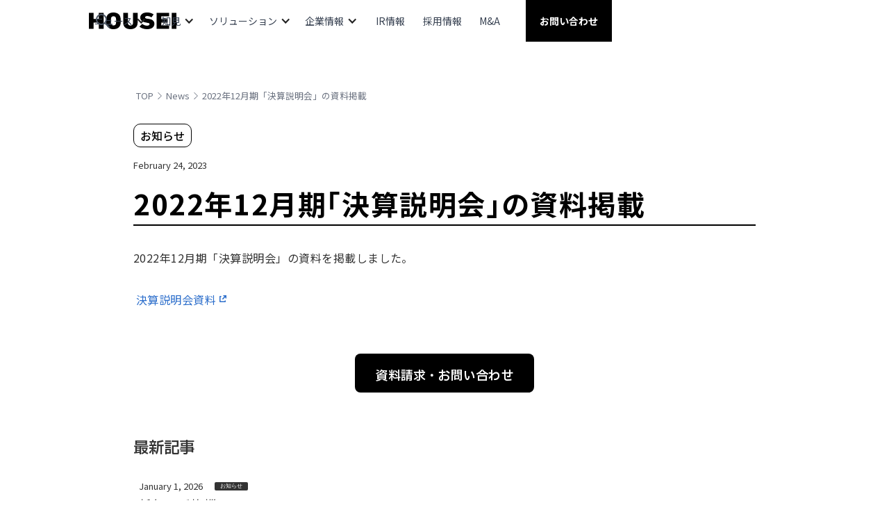

--- FILE ---
content_type: text/html
request_url: https://www.housei-inc.com/news/notice-2023-02-24
body_size: 22381
content:
<!DOCTYPE html><!-- Last Published: Mon Jan 05 2026 03:23:36 GMT+0000 (Coordinated Universal Time) --><html data-wf-domain="www.housei-inc.com" data-wf-page="6569e0958fcbe113aab1c152" data-wf-site="60ed5df2530e651a48bcd5cd" lang="ja" data-wf-collection="6569e0958fcbe113aab1c0cd" data-wf-item-slug="notice-2023-02-24"><head><meta charset="utf-8"/><title>2022年12月期「決算説明会」の資料掲載 | HOUSEI.INC</title><meta content="「お知らせ」記事です。" name="description"/><meta content="2022年12月期「決算説明会」の資料掲載 | HOUSEI.INC" property="og:title"/><meta content="「お知らせ」記事です。" property="og:description"/><meta content="2022年12月期「決算説明会」の資料掲載 | HOUSEI.INC" property="twitter:title"/><meta content="「お知らせ」記事です。" property="twitter:description"/><meta property="og:type" content="website"/><meta content="summary_large_image" name="twitter:card"/><meta content="width=device-width, initial-scale=1" name="viewport"/><meta content="JMKJcPlunowygtDG-f_mMz5ALB2gJy5XZDcb5rec_Nw" name="google-site-verification"/><link href="https://cdn.prod.website-files.com/60ed5df2530e651a48bcd5cd/css/housei-homepage.webflow.shared.dbba3ba54.min.css" rel="stylesheet" type="text/css"/><link href="https://fonts.googleapis.com" rel="preconnect"/><link href="https://fonts.gstatic.com" rel="preconnect" crossorigin="anonymous"/><script src="https://ajax.googleapis.com/ajax/libs/webfont/1.6.26/webfont.js" type="text/javascript"></script><script type="text/javascript">WebFont.load({  google: {    families: ["Oswald:200,300,400,500,600,700","Noto Sans JP:100,300,regular,500,700,900","Roboto:regular,500,700"]  }});</script><script type="text/javascript">!function(o,c){var n=c.documentElement,t=" w-mod-";n.className+=t+"js",("ontouchstart"in o||o.DocumentTouch&&c instanceof DocumentTouch)&&(n.className+=t+"touch")}(window,document);</script><link href="https://cdn.prod.website-files.com/60ed5df2530e651a48bcd5cd/61f3a01c61db631705a866e6_housei_favicon.png" rel="shortcut icon" type="image/x-icon"/><link href="https://cdn.prod.website-files.com/60ed5df2530e651a48bcd5cd/61f3a0dfd0062b2caf03a667_housei_webclip.png" rel="apple-touch-icon"/><script async="" src="https://www.googletagmanager.com/gtag/js?id=UA-219299534-1"></script><script type="text/javascript">window.dataLayer = window.dataLayer || [];function gtag(){dataLayer.push(arguments);}gtag('js', new Date());gtag('config', 'UA-219299534-1', {'anonymize_ip': false});</script><!-- Google Tag Manager -->
<script>(function(w,d,s,l,i){w[l]=w[l]||[];w[l].push({'gtm.start':
new Date().getTime(),event:'gtm.js'});var f=d.getElementsByTagName(s)[0],
j=d.createElement(s),dl=l!='dataLayer'?'&l='+l:'';j.async=true;j.src=
'https://www.googletagmanager.com/gtm.js?id='+i+dl;f.parentNode.insertBefore(j,f);
})(window,document,'script','dataLayer','GTM-KQQ2XQ3');</script>
<!-- End Google Tag Manager -->
<!-- Global site tag (gtag.js) - Google Analytics -->
<script async src="https://www.googletagmanager.com/gtag/js?id=UA-219299534-1"></script>
<script>
  window.dataLayer = window.dataLayer || [];
  function gtag(){dataLayer.push(arguments);}
  gtag('js', new Date());

  gtag('config', 'UA-219299534-1');
</script>

<!-- Global site tag (gtag.js) - Google Ads: 750369027 -->
<script async src="https://www.googletagmanager.com/gtag/js?id=AW-750369027"></script>
<script>
  window.dataLayer = window.dataLayer || [];
  function gtag(){dataLayer.push(arguments);}
  gtag('js', new Date());

  gtag('config', 'AW-750369027');
</script>


<!-- Start HOUSEI Chatbot solution-->
        <script src="https://cdn.jsdelivr.net/npm/marked/marked.min.js"></script>
        <script src="https://cdnjs.cloudflare.com/ajax/libs/highlight.js/11.5.1/highlight.min.js"></script>
        <link rel="stylesheet" href="https://cdnjs.cloudflare.com/ajax/libs/highlight.js/11.5.1/styles/default.min.css">
        <meta charset="UTF-8">
        <meta name="viewport" content="width=device-width, initial-scale=1.0, maximum-scale=1.0, user-scalable=no, viewport-fit=cover">
        <title>Chat Widget</title>
        <style>
            .chat-header .logo-avatar,
            .chat-header .chat-header-logo {
                cursor: default;
                pointer-events: none;
            }
            .chat-button-wrapper .logo-avatar {
                cursor: pointer;
                pointer-events: auto;
            }
            #chat-header-logo,
            .chat-header-logo {
                cursor: default;
                pointer-events: none;
            }
            .message-tips-wrapper {
                cursor: default;
                pointer-events: none;
            }

            #message-tips {
                cursor: default;
                pointer-events: none;
            }
            .loader {
                width: 30px;
                height: 30px;
            }
            /* 固定靠右  #b400ffa6*/
            .chat {
                right: 0;
                z-index: 999;
                position: fixed;
            }
            .chat-button-wrapper {
                margin-left: 15px !important;
                inset: auto 0% 2% auto !important;
                margin-bottom: 25px !important;
                width: 280px;
                display: flex;
                align-items: center;
                transition: opacity 0.2s ease, transform 0.2s ease;
                gap: 10px;
                transform: translateX(0);
                opacity: 1;
            }
            .visible {
                opacity: 0;
                transform: translateX(80px) ;
            }
            /* 消息按钮 */
            .chat-button {
                width: 80px;
                height: 50px;
                background: linear-gradient(135deg, #1a1701, #6b00b3);
                border-radius: 40px / 25px;
                display: flex;
                align-items: center;
                box-shadow: 0 4px 8px rgba(0, 0, 0, 0.2);
                cursor: pointer;
            }
            .new-chat-button {
                display: flex;
                flex-direction: column;
                align-items: center;
                justify-content: center;
                box-shadow: 0 4px 8px rgba(0, 0, 0, 0.2);
                cursor: pointer;
                width: 200px;
                height: 60px;
                border-radius: 15px;
                background: linear-gradient(135deg, #1a1701, #6b00b3);
            }

            .new-chat-button span {
                color: #fff;
                text-align: center;
                font-size: 13px;
                font-weight: bold;
                line-height: 1.2; /* Adjust line height for better spacing */
            }

            .new-chat-button span:first-child {
                margin-bottom: 2px; /* Add some space between the two lines */
            }
            .new-chat-button::after {
                content: "";
                position: absolute;
                right: 70px; /* Adjust the position as needed */
                top: 50%;
                transform: translateY(-50%);
                width: 0;
                height: 0;
                border-top: 10px solid transparent;
                border-bottom: 10px solid transparent;
                border-left: 10px solid #6b00b3;
            }
            .tips-content {
                padding: 10px;
                display: flex;
                flex-direction: column;
                gap: 5px;
                font-size: 12px;
                color: #1a1701;
                font-weight: bold;
                width: 100%;
                height: 100px;
                position: absolute;
                bottom: 78px;
                backdrop-filter: blur(5px);
                overflow-y: auto;
                span {
                    background: ghostwhite;
                    word-wrap: break-word;
                    word-break: break-all;
                    cursor: pointer;
                    border: gray solid 1px;
                    padding: 5px;
                    border-radius: 8px;
                }
            }
            .logo-avatar {
                width: 70px; 
                height: 70px;
                border-radius: 50%;
                display: flex;
                justify-content: center;
                align-items: center;
                margin-right: 5px;
                cursor: pointer;
            }

            /* Add this to control the image size */
            .logo-avatar img {
                width: 100% !important; /* Will fill the available space in the container */
                height: 100% !important;
                object-fit: contain; /* Maintains aspect ratio */
                /* padding: 15px; */
            }

            /* 使用三个伪元素来创建对话气泡的中间三个点 */
            .chat-button::before,
            .chat-button::after,
            .chat-button span {
                transform: translateX(-50%);
                content: "";
                position: absolute;
                background-color: white;
                border-radius: 50%;
                width: 10px;
                height: 10px;
            }

            .chat-button::before {
                left: 30%;
            }

            .chat-button::after {
                left: 70%;
            }

            .chat-button span {
                left: 50%;
            }

            .chat-container {
                bottom: 18%;
                position: fixed;
                width: 400px;
                height: 65%;
                background: #ffffff;
                
                /* Adjust backdrop filter for better blur effect */
                backdrop-filter: blur(20px);
                -webkit-backdrop-filter: blur(20px); /* For Safari support */
                
                box-shadow: 0 0 10px rgba(0, 0, 0, 0.2); /* Increased shadow for better separation */
                border-radius: 8px;
                overflow: hidden;
                display: none;
                flex-direction: column;
                opacity: 0;
                transform: translateY(20px);
                z-index: 1000;
            }

            @media screen and (max-width: 768px) {
                .chat-container {
                    width: 100%; /* Full width */
                    min-width: 100%;
                    max-width: 100%;
                    height: 80vh;
                    position: fixed;
                    bottom: 0;
                    left: 0;
                    right: 0;
                    margin: 0;
                    padding: 0;
                    border-radius: 20px 20px 0 0;
                    transform: none;
                    box-sizing: border-box; /* Include padding in width calculation */
                }

                /* Reset any potential parent element margins */
                body {
                    margin: 0;
                    padding: 0;
                    overflow-x: hidden; /* Prevent horizontal scrolling */
                }

                .chat-box {
                    width: 100%;
                    box-sizing: border-box;
                    padding: 10px;
                }
                .input-area {
                    width: 100%;
                    box-sizing: border-box;
                    padding: 10px;
                    background: #ffffff;
                    position: sticky;
                    bottom: 0;
                }

                /* Ensure messages don't overflow */
                .message {
                    max-width: 85%;
                    box-sizing: border-box;
                }
            }

            /* iOS specific adjustments */
            @supports (-webkit-touch-callout: none) {
                .chat-container {
                    padding-bottom: env(safe-area-inset-bottom);
                }
            }

            /* 显示时样式 */

            .chat-container.visible {
                opacity: 1;
                transform: translateY(0);
            }
            .chat-header {
                /* background-color: #f0f0f0; */
                font-size: 20px;
                background: linear-gradient(135deg, #1a1701, #6b00b3);
                color: white;
                display: flex;
                align-items: center;
                justify-content: space-between;
                gap: 10px;
                border-bottom: 1px solid #e0e0e0;
                img{
                    width: 70px;
                    height: 65px;
                    cursor: pointer;
                }
            }

            /* 消息显示区域 */
            .chat-box {
                flex-grow: 1;
                padding: 10px;
                overflow-y: auto;
                display: flex;
                flex-direction: column;
            }

            /* 消息 */
            .message {
                margin-bottom: 10px;
                padding: 8px;
                border-radius: 12px;
                max-width: 80%;
                word-wrap: break-word;
                word-break: break-all;
            }

            /* 用户消息 */
            .message.user {
                background: linear-gradient(135deg, #1a1701, #6b00b3);
                color: white;
                align-self: flex-end;
            }
            .message-bot-wrapper{
                display: flex;
                gap: 1px;
                img{
                    width: 40px;
                    height: 40px;
                }
            }
            /* AI消息 */
            .message.bot {
                background-color: #e0e0e0;
                color: black;
                align-self: flex-start;
            }

            /* 输入框 */
            .input-area {
                display: flex;
                border-top: 1px solid #e0e0e0;
                padding: 10px 10px 0 10px;
                align-items: center;
                gap: 10px;
            }
            .message-tips-wrapper {
                background: linear-gradient(135deg, #1a1701, #6b00b3);
                border-radius: 8px;
                width: 40px;
                height: 40px;
                display: flex;
                cursor: pointer;
            }
            #message-tips {
                margin: auto;
                width: 30px;
                height: 30px;
            }
            #message-input {
                flex-grow: 1;
                padding: 8px;
                border-radius: 15px;
                border: 2px solid transparent;
                outline: none;
                background-color: #f0f0f0;
                transition:
                    border 0.3s ease-out,
                    background-color 0.3s ease-out;
                /* 添加过渡效果 */
            }

            #message-input:focus {
                border: 2px solid #1a1701;
                background-color: #fff;
            }

            /* 发送按钮 */
            #send-button {
                background: linear-gradient(155deg, #1a1701, #6b00b3);
                color: white;
                border: none;
                border-radius: 15px;
                padding: 10px 20px;
                cursor: pointer;
                box-sizing: border-box;
            }

            /* 发送按钮 */
            #cancel-button {
                background: linear-gradient(155deg, #1a1701, red);
                color: white;
                border: none;
                border-radius: 15px;
                padding: 10px 20px;
                cursor: pointer;
                height: 40px;
            }

            @media screen and (max-width: 768px) {
                .chat-container {
                    font-size: 14px;
                    width: 375px;
                    height: 60%;
                }
                .chat-button {
                    width: 70px;
                    height: 40px;
                    border-radius: 35px / 20px;
                }

                #send-button,
                #cancel-button {
                    height: 36px;
                }
            }
            .link-box{
                display: flex;
                align-items: center;
                justify-content: center;
                font-size: 11px;
                font-weight: bold;
                padding: 4px;
                a{
                    color: #4d055f;
                }
            }
            .shake {
                animation: shake 0.5s;
            }

            @keyframes shake {
                0% { transform: translateX(0); }
                25% { transform: translateX(-5px); }
                50% { transform: translateX(5px); }
                75% { transform: translateX(-5px); }
                100% { transform: translateX(0); }
            }
            .chat-container.full-screen {
                width: 100%;
                height: 100%;
                position: fixed;
                top: 0;
                left: 0;
                right: 0;
                bottom: 0;
                z-index: 1001;
                border-radius: 0;
            }
            .chat-header-right {
                display: flex;
                align-items: center;
                justify-content: center;
                .expand-collapse-btn {
                    width: 25px;
                    height: 25px;
                }
            }
            .chat-header-img {
                width: 60px;
                height: 60px;
            }
        </style>
<!-- End HOUSEI Chatbot solution-->


 <script type="application/ld+json">
    {
      "@context": "https://schema.org",
      "@type": "Organization",
      "url": "https://www.housei-inc.com/",
      "logo": "https://cdn.prod.website-files.com/60ed5df2530e651a48bcd5cd/61f3a0dfd0062b2caf03a667_housei_webclip.png"
    }
    </script>


<!-- [Attributes by Finsweet] CMS PrevNext -->
<script async src="https://cdn.jsdelivr.net/npm/@finsweet/attributes-cmsprevnext@1/cmsprevnext.js"></script>

<!-- [Attributes by Finsweet] Disable scrolling -->
<script defer src="https://cdn.jsdelivr.net/npm/@finsweet/attributes-scrolldisable@1/scrolldisable.js"></script>




<style>
.otf{
font-feature-settings: 'zero' on, 'halt' on, 'jp90' on, 'jp78' on, 'expt' on, 'liga' off;
}


.strict{
line-break: strict; 
}

.break-all {
  word-break: break-all;
}


.keep-all{
word-break: keep-all;
}

@media screen and (max-width: 468px) {
  .keep-all{
  word-break: normal;
}
}

.vt {
   writing-mode: vertical-rl; 
   font-feature-settings: 'vkrn' on,  'salt' on, 'vpal' on;
}


</style> 

<!-- Finsweet Cookie Consent -->
<script async src="https://cdn.jsdelivr.net/npm/@finsweet/cookie-consent@1/fs-cc.js" fs-cc-mode="informational"></script>
<style>
.w-richtext-figure-type-image a.w-inline-block {
background-image: none;
}
</style></head><body><nav id="main-nav" class="navigation-2"><div class="nav-bar-container"><div data-w-id="f4d98ef8-b642-2f5b-ddd6-f119d175d6c9" class="nav-icon menu"><div data-is-ix2-target="1" class="lottie-anim" data-w-id="f4d98ef8-b642-2f5b-ddd6-f119d175d6ca" data-animation-type="lottie" data-src="https://cdn.prod.website-files.com/641aee037f78a347f9f62836/642eb6477f370f73caf88c02_9789-burger-menu.json" data-loop="0" data-direction="1" data-autoplay="0" data-renderer="svg" data-duration="0" data-ix2-initial-state="0"></div></div><figure id="logo" class="logo-wrapper"><a href="/" class="housei-logo-6 w-nav-brand"><div class="brand-logo w-embed"><svg width="100%" height="100%" viewBox="0 0 126 24" fill="none" xmlns="http://www.w3.org/2000/svg">
<g clip-path="url(#clip0_351_741)">
<path d="M1.78444e-05 0.750145C-0.000483706 0.701284 0.00959297 0.652893 0.0295556 0.608293C0.0495182 0.563693 0.0788941 0.523939 0.115668 0.491762C0.152441 0.459585 0.195741 0.435745 0.242596 0.421879C0.289451 0.408014 0.338752 0.404453 0.387114 0.411436H6.26615C6.31451 0.404453 6.36381 0.408014 6.41067 0.421879C6.45752 0.435745 6.50082 0.459585 6.53759 0.491762C6.57437 0.523939 6.60374 0.563693 6.62371 0.608293C6.64367 0.652893 6.65375 0.701284 6.65324 0.750145V8.97595C6.65324 9.09692 6.65324 9.1695 6.89518 9.1695H14.0081C14.1532 9.1695 14.2258 9.1695 14.2258 8.97595V0.750145C14.2253 0.701284 14.2354 0.652893 14.2554 0.608293C14.2753 0.563693 14.3047 0.523939 14.3415 0.491762C14.3783 0.459585 14.4215 0.435745 14.4684 0.421879C14.5153 0.408014 14.5646 0.404453 14.6129 0.411436H20.7823C20.8287 0.408108 20.8754 0.414402 20.9193 0.429927C20.9633 0.445452 21.0035 0.469875 21.0376 0.501665C21.0716 0.533455 21.0988 0.57193 21.1173 0.614684C21.1358 0.657439 21.1453 0.703554 21.1452 0.750145V23.2501C21.1495 23.2978 21.1428 23.3459 21.1257 23.3906C21.1086 23.4353 21.0815 23.4755 21.0465 23.5082C21.0115 23.5409 20.9695 23.5651 20.9237 23.5791C20.8779 23.5931 20.8296 23.5964 20.7823 23.5889H14.7097C14.4678 23.5889 14.3226 23.4679 14.3226 23.2501V14.6856C14.3226 14.5647 14.3226 14.4921 14.1049 14.4921H6.99195C6.84679 14.4921 6.75002 14.4921 6.75002 14.6856V23.2501C6.75002 23.4679 6.60486 23.5889 6.36292 23.5889H0.387114C0.145179 23.5889 1.78444e-05 23.4679 1.78444e-05 23.2501V0.750145Z" fill="currentColor"/>
<path d="M25.6204 18.3146C24.9375 16.2991 24.634 14.1745 24.7252 12.0484C24.6236 9.89018 24.9272 7.73198 25.6204 5.68553C26.8784 1.91134 30.6768 -0.0483398 35.2978 -0.0483398C39.9187 -0.0483398 43.6929 1.86295 44.9752 5.63715C45.6889 7.69507 45.985 9.87469 45.8462 12.0484C46.013 14.1821 45.7581 16.3277 45.0962 18.363C43.6929 22.1371 39.8946 24.0484 35.4187 24.0484C30.9429 24.0484 26.8784 22.0888 25.6204 18.3146ZM38.7575 16.5968C39.1512 15.0985 39.2822 13.5432 39.1446 12C39.2822 10.4569 39.1512 8.90165 38.7575 7.40327C38.443 6.78839 37.9648 6.27229 37.3757 5.91189C36.7866 5.55148 36.1094 5.36076 35.4187 5.36076C34.7281 5.36076 34.0509 5.55148 33.4618 5.91189C32.8727 6.27229 32.3945 6.78839 32.08 7.40327C31.6863 8.90165 31.5553 10.4569 31.6929 12C31.5553 13.5432 31.6863 15.0985 32.08 16.5968C32.3945 17.2117 32.8727 17.7278 33.4618 18.0882C34.0509 18.4486 34.7281 18.6393 35.4187 18.6393C36.1094 18.6393 36.7866 18.4486 37.3757 18.0882C37.9648 17.7278 38.443 17.2117 38.7575 16.5968V16.5968Z" fill="currentColor"/>
<path d="M49.4033 14.6372V0.750145C49.4032 0.703554 49.4127 0.657439 49.4312 0.614684C49.4497 0.57193 49.4769 0.533455 49.5109 0.501665C49.545 0.469875 49.5852 0.445452 49.6292 0.429927C49.6731 0.414402 49.7197 0.408108 49.7662 0.411436H55.7662C55.8146 0.404453 55.8639 0.408014 55.9107 0.421879C55.9576 0.435745 56.0009 0.459585 56.0377 0.491762C56.0744 0.523939 56.1038 0.563693 56.1238 0.608293C56.1437 0.652893 56.1538 0.701284 56.1533 0.750145V15.0001C56.113 15.4901 56.1799 15.9829 56.3492 16.4445C56.5186 16.906 56.7864 17.3251 57.134 17.6727C57.4816 18.0203 57.9007 18.2881 58.3622 18.4574C58.8238 18.6268 59.3166 18.6936 59.8065 18.6534C60.2956 18.6992 60.7887 18.6358 61.2502 18.4676C61.7117 18.2995 62.13 18.031 62.475 17.6813C62.82 17.3317 63.083 16.9098 63.2449 16.4461C63.4069 15.9824 63.4637 15.4885 63.4114 15.0001V0.750145C63.4109 0.701284 63.421 0.652893 63.4409 0.608293C63.4609 0.563693 63.4903 0.523939 63.527 0.491762C63.5638 0.459585 63.6071 0.435745 63.654 0.421879C63.7008 0.408014 63.7501 0.404453 63.7985 0.411436H69.7743C69.8227 0.404453 69.872 0.408014 69.9188 0.421879C69.9657 0.435745 70.009 0.459585 70.0457 0.491762C70.0825 0.523939 70.1119 0.563693 70.1319 0.608293C70.1518 0.652893 70.1619 0.701284 70.1614 0.750145V14.6372C70.1614 20.8066 66.0243 24.0001 59.8065 24.0001C53.5888 24.0001 49.4033 20.8066 49.4033 14.6372Z" fill="currentColor"/>
<path d="M73.0893 20.6856C73.0443 20.6572 73.0072 20.618 72.9816 20.5714C72.9559 20.5249 72.9424 20.4726 72.9424 20.4194C72.9424 20.3663 72.9559 20.314 72.9816 20.2674C73.0072 20.2209 73.0443 20.1816 73.0893 20.1533L76.428 16.5485C76.5039 16.4788 76.6032 16.4401 76.7062 16.4401C76.8093 16.4401 76.9086 16.4788 76.9844 16.5485C78.874 18.0511 81.2002 18.9001 83.6135 18.9678C86.0328 18.9678 87.2909 18.0727 87.2909 16.7904C87.2909 15.5081 86.5651 15.1452 84.0006 14.8307L82.6941 14.4678C77.057 13.7662 73.9845 11.5162 73.9845 7.20975C73.9845 2.9033 77.7828 -0.0483146 83.6619 -0.0483146C86.9563 -0.10684 90.1981 0.783383 93.0006 2.5162C93.1941 2.64523 93.1941 2.81459 93.0006 3.02427L90.2183 6.79846C90.144 6.86154 90.0497 6.89617 89.9522 6.89617C89.8547 6.89617 89.7604 6.86154 89.6861 6.79846C87.9208 5.69496 85.8885 5.09279 83.807 5.05653C81.8957 5.05653 80.928 5.8791 80.928 6.99201C80.928 8.10491 81.7748 8.66136 84.2667 8.95168L85.6457 9.12104C91.3796 9.82266 94.2828 12.0727 94.2828 16.3791C94.2828 20.6856 90.6054 24.0001 83.6861 24.0001C79.8891 24.0649 76.1726 22.9024 73.0893 20.6856V20.6856Z" fill="currentColor"/>
<path d="M97.5479 0.750145C97.5509 0.702451 97.5634 0.655832 97.5845 0.612968C97.6057 0.570104 97.6351 0.53184 97.6711 0.500368C97.707 0.468896 97.7488 0.444838 97.7941 0.429576C97.8394 0.414315 97.8873 0.408151 97.935 0.411436H115.137C115.185 0.404453 115.234 0.408014 115.281 0.421879C115.328 0.435745 115.371 0.459585 115.408 0.491762C115.445 0.523939 115.474 0.563693 115.494 0.608293C115.514 0.652893 115.524 0.701284 115.524 0.750145V5.15337C115.524 5.20223 115.514 5.25062 115.494 5.29522C115.474 5.33982 115.445 5.37958 115.408 5.41175C115.371 5.44393 115.328 5.46777 115.281 5.48164C115.234 5.4955 115.185 5.49907 115.137 5.49208H104.54C104.395 5.49208 104.322 5.49208 104.322 5.68563V9.21789C104.322 9.33885 104.322 9.41144 104.54 9.41144H113.153C113.2 9.40815 113.248 9.41431 113.294 9.42958C113.339 9.44484 113.381 9.4689 113.417 9.50037C113.453 9.53184 113.482 9.57011 113.503 9.61297C113.524 9.65584 113.537 9.70245 113.54 9.75014V14.0566C113.537 14.1043 113.524 14.1509 113.503 14.1938C113.482 14.2366 113.453 14.2749 113.417 14.3064C113.381 14.3378 113.339 14.3619 113.294 14.3772C113.248 14.3924 113.2 14.3986 113.153 14.3953H104.54C104.395 14.3953 104.322 14.3953 104.322 14.5889V18.3147C104.322 18.4356 104.322 18.5082 104.54 18.5082H115.137C115.185 18.5012 115.234 18.5048 115.281 18.5187C115.328 18.5325 115.371 18.5564 115.408 18.5885C115.445 18.6207 115.474 18.6605 115.494 18.7051C115.514 18.7497 115.524 18.7981 115.524 18.8469V23.2501C115.524 23.4679 115.379 23.5889 115.137 23.5889H97.935C97.8866 23.5958 97.8373 23.5923 97.7904 23.5784C97.7436 23.5645 97.7003 23.5407 97.6635 23.5085C97.6267 23.4763 97.5974 23.4366 97.5774 23.392C97.5574 23.3474 97.5474 23.299 97.5479 23.2501V0.750145Z" fill="currentColor"/>
<path d="M119.13 0.750211C119.133 0.702517 119.145 0.655898 119.167 0.613034C119.188 0.57017 119.217 0.531906 119.253 0.500435C119.289 0.468963 119.331 0.444904 119.376 0.429643C119.421 0.414381 119.469 0.408218 119.517 0.411503H125.517C125.565 0.408218 125.613 0.414381 125.658 0.429643C125.703 0.444904 125.745 0.468963 125.781 0.500435C125.817 0.531906 125.846 0.57017 125.867 0.613034C125.889 0.655898 125.901 0.702517 125.904 0.750211V23.2502C125.905 23.2991 125.895 23.3475 125.875 23.3921C125.855 23.4367 125.825 23.4764 125.788 23.5086C125.752 23.5408 125.708 23.5646 125.662 23.5785C125.615 23.5923 125.565 23.5959 125.517 23.5889H119.517C119.469 23.5959 119.419 23.5923 119.372 23.5785C119.326 23.5646 119.282 23.5408 119.246 23.5086C119.209 23.4764 119.179 23.4367 119.159 23.3921C119.139 23.3475 119.129 23.2991 119.13 23.2502V0.750211Z" fill="currentColor"/>
</g>
<defs>
<clipPath id="clip0_351_741">
<rect width="126" height="24" fill="black"/>
</clipPath>
</defs>
</svg></div></a></figure><div class="nav-search-wrapper"><form action="/search" class="search w-form"><div class="nav-icon search-bar decp"><div class="icon-major w-embed"><svg width="20" height="20" viewBox="0 0 20 20" fill="none" xmlns="http://www.w3.org/2000/svg">
<g clip-path="url(#clip0_6_147)">
<path d="M2 8C2 4.691 4.691 2 8 2C11.309 2 14 4.691 14 8C14 11.309 11.309 14 8 14C4.691 14 2 11.309 2 8ZM19.707 18.293L14.312 12.897C15.4058 11.499 16.0001 9.77505 16 8C16 3.589 12.411 0 8 0C3.589 0 0 3.589 0 8C0 12.411 3.589 16 8 16C9.77495 15.9995 11.4987 15.4053 12.897 14.312L18.293 19.707C18.3857 19.8002 18.4958 19.8741 18.6171 19.9246C18.7385 19.9751 18.8686 20.001 19 20.001C19.1314 20.001 19.2615 19.9751 19.3829 19.9246C19.5042 19.8741 19.6143 19.8002 19.707 19.707C19.7999 19.6142 19.8737 19.504 19.924 19.3827C19.9743 19.2614 20.0002 19.1313 20.0002 19C20.0002 18.8687 19.9743 18.7386 19.924 18.6173C19.8737 18.496 19.7999 18.3858 19.707 18.293Z" fill="currentColor"/>
</g>
<defs>
<clipPath id="clip0_6_147">
<rect width="20" height="20" fill="white"/>
</clipPath>
</defs>
</svg></div></div><div data-w-id="f4d98ef8-b642-2f5b-ddd6-f119d175d6d2" class="nav-icon search-bar close"><div class="icon-major w-embed"><svg width="20" height="20" viewBox="0 0 20 20" fill="none" xmlns="http://www.w3.org/2000/svg">
<path fill-rule="evenodd" clip-rule="evenodd" d="M0 10C0 4.486 4.486 0 10 0C15.514 0 20 4.486 20 10C20 15.514 15.514 20 10 20C4.486 20 0 15.514 0 10ZM7.70711 6.29289C7.31658 5.90237 6.68342 5.90237 6.29289 6.29289C5.90237 6.68342 5.90237 7.31658 6.29289 7.70711L8.58579 10L6.29289 12.2929C5.90237 12.6834 5.90237 13.3166 6.29289 13.7071C6.68342 14.0976 7.31658 14.0976 7.70711 13.7071L10 11.4142L12.2929 13.7071C12.6834 14.0976 13.3166 14.0976 13.7071 13.7071C14.0976 13.3166 14.0976 12.6834 13.7071 12.2929L11.4142 10L13.7071 7.70711C14.0976 7.31658 14.0976 6.68342 13.7071 6.29289C13.3166 5.90237 12.6834 5.90237 12.2929 6.29289L10 8.58579L7.70711 6.29289Z" fill="currentColor"/>
</svg></div></div><input class="search-field-2 w-input" autofocus="true" maxlength="256" name="query" placeholder="何についてお探しですか？" type="search" id="search" required=""/><input type="submit" data-w-id="f4d98ef8-b642-2f5b-ddd6-f119d175d6d5" class="search-btn w-button" value="検索"/></form></div><div data-w-id="f4d98ef8-b642-2f5b-ddd6-f119d175d6d6" class="nav-icon search v2"><div class="icon-major search w-embed"><svg width="100%" height="100%" viewBox="0 0 20 20" fill="none" xmlns="http://www.w3.org/2000/svg">
<path d="M2 8C2 4.691 4.691 2 8 2C11.309 2 14 4.691 14 8C14 11.309 11.309 14 8 14C4.691 14 2 11.309 2 8ZM19.707 18.293L14.312 12.897C15.4058 11.499 16.0001 9.77505 16 8C16 3.589 12.411 0 8 0C3.589 0 0 3.589 0 8C0 12.411 3.589 16 8 16C9.77495 15.9995 11.4987 15.4053 12.897 14.312L18.293 19.707C18.3857 19.8002 18.4958 19.8741 18.6171 19.9246C18.7385 19.9751 18.8686 20.001 19 20.001C19.1314 20.001 19.2615 19.9751 19.3829 19.9246C19.5042 19.8741 19.6143 19.8002 19.707 19.707C19.7999 19.6142 19.8737 19.504 19.924 19.3827C19.9743 19.2614 20.0002 19.1313 20.0002 19C20.0002 18.8687 19.9743 18.7386 19.924 18.6173C19.8737 18.496 19.7999 18.3858 19.707 18.293Z" fill="currentColor"/>
</svg></div></div><nav class="nav-links-2"><div data-hover="false" data-delay="0" class="dropdown-nav w-dropdown"><div class="dropdown-toggle-4 news w-dropdown-toggle"><div class="dropdown-title">ニュース</div><div class="dropdown-icon w-icon-dropdown-toggle"></div></div><nav class="dropdown-list-nav w-dropdown-list"><a href="/news" class="dropdown-list_news w-dropdown-link">ニュース一覧</a><a data-categories="お知らせ" href="/news?categories=お知らせ#filtered-section" class="dropdown-link_news w-dropdown-link">お知らせ</a><link rel="prerender" href="/news?categories=お知らせ#filtered-section"/><a data-categories="プレスリリース" href="/news?categories=プレスリリース#filtered-section" class="dropdown-link_news w-dropdown-link">プレスリリース</a><a data-categories="メディア掲載" href="/news?categories=メディア掲載#filtered-section" class="dropdown-link_news w-dropdown-link">メディア掲載</a><link rel="prerender" href="/news?categories=メディア掲載#filtered-section"/></nav></div><div data-hover="false" data-delay="0" class="dropdown-nav w-dropdown"><div class="dropdown-toggle-4 insight w-dropdown-toggle"><div class="dropdown-title">知見</div><div class="dropdown-icon w-icon-dropdown-toggle"></div></div><nav class="dropdown-list-nav w-dropdown-list"><a href="/insight" class="dropdown-list-insight w-dropdown-link">知見一覧</a><a data-categories="対談" href="/insight?categories=対談#filtered-section" class="dropdown-link_insight w-dropdown-link">対談</a><a data-categories="お客様の声" href="/insight?categories=お客様の声#filtered-section" class="dropdown-link_insight w-dropdown-link">お客様の声</a><a data-categories="コラム" href="/insight?categories=コラム#filtered-section" class="dropdown-link_insight w-dropdown-link">コラム</a></nav></div><div data-hover="false" data-delay="0" class="dropdown-nav w-dropdown"><div class="dropdown-toggle-4 solution w-dropdown-toggle"><div class="dropdown-title">ソリューション</div><div class="dropdown-icon w-icon-dropdown-toggle"></div></div><nav class="dropdown-list-nav w-dropdown-list"><a href="/product-services" class="dropdown-list_solution w-dropdown-link">ソリューション一覧</a><a data-categories="AI・顔認証" href="/product-services?categories=AI・顔認証#filtered-section" class="dropdown-link_solution w-dropdown-link">AI・顔認証</a><a data-categories="セキュリティ" href="/product-services?categories=セキュリティ#filtered-section" class="dropdown-link_solution w-dropdown-link">セキュリティ</a><a data-categories="業務効率改善" href="/product-services?categories=業務効率改善#filtered-section" class="dropdown-link_solution w-dropdown-link">業務効率改善</a><a data-categories="不動産業界向け" href="/product-services?categories=不動産業界向け#filtered-section" class="dropdown-link_solution w-dropdown-link">不動産業界向け</a><a data-categories="教育業界向け" href="/product-services?categories=教育業界向け#filtered-section" class="dropdown-link_solution w-dropdown-link">教育業界向け</a><a data-categories="出版・印刷業界向け" href="/product-services?categories=出版・印刷業界向け#filtered-section" class="dropdown-link_solution w-dropdown-link">出版・印刷業界向け</a><a data-categories="越境EC" href="/product-services?categories=越境EC#filtered-section" class="dropdown-link_solution w-dropdown-link">越境EC</a><a data-categories="物流業界向け" href="/product-services?categories=物流業界向け#filtered-section" class="dropdown-link_solution w-dropdown-link">物流業界向け</a></nav></div><a href="/business" data-w-id="14a87d53-2051-965d-81ab-7364c9ac95bf" class="navigation-link-2 hide">事業紹介</a><div data-hover="false" data-delay="0" class="dropdown-nav w-dropdown"><div class="dropdown-toggle-4 about-us w-dropdown-toggle"><div class="dropdown-title">企業情報</div><div class="dropdown-icon w-icon-dropdown-toggle"></div></div><nav class="dropdown-list-nav w-dropdown-list"><a href="/about-us/company-info" class="dropdown_link about-us w-dropdown-link">会社概要</a><a href="/about-us/message-from-the-president" class="dropdown_link about-us w-dropdown-link">社長メッセージ</a><a href="/about-us/corporate-philosophy" class="dropdown_link about-us w-dropdown-link">企業理念</a><a href="/about-us/directors-and-officers" class="dropdown_link about-us w-dropdown-link">役員一覧</a><a href="/about-us/history" class="dropdown_link about-us w-dropdown-link">沿革</a></nav></div><a href="/ir" data-w-id="f4d98ef8-b642-2f5b-ddd6-f119d175d71d" class="navigation-link-2">IR情報</a><a id="careers" href="/recruit" data-w-id="f4d98ef8-b642-2f5b-ddd6-f119d175d71f" class="navigation-link-2">採用情報</a><a id="careers" href="/about-ma" data-w-id="689d1fcf-1dcd-77cf-ebfe-a220ea3e0b13" class="navigation-link-2">M&amp;A</a><a id="careers" href="/contact-us" class="navigation-contact"><strong>お問い合わせ</strong></a></nav></div></nav><nav id="main-nav" class="navigation"><div class="nav-bar-wrapper"><div data-w-id="1b3f5bed-5637-b3c9-0a74-1665b02a021d" class="nav-icon menu"><div data-is-ix2-target="1" class="lottie-anim" data-w-id="1b3f5bed-5637-b3c9-0a74-1665b02a021e" data-animation-type="lottie" data-src="https://cdn.prod.website-files.com/641aee037f78a347f9f62836/642eb6477f370f73caf88c02_9789-burger-menu.json" data-loop="0" data-direction="1" data-autoplay="0" data-renderer="svg" data-duration="0" data-ix2-initial-state="0"></div></div><figure id="logo" class="logo-wrapper"><a href="/" class="housei-logo w-nav-brand"><div class="brand-logo w-embed"><svg width="100%" height="100%" viewBox="0 0 126 24" fill="none" xmlns="http://www.w3.org/2000/svg">
<g clip-path="url(#clip0_351_741)">
<path d="M1.78444e-05 0.750145C-0.000483706 0.701284 0.00959297 0.652893 0.0295556 0.608293C0.0495182 0.563693 0.0788941 0.523939 0.115668 0.491762C0.152441 0.459585 0.195741 0.435745 0.242596 0.421879C0.289451 0.408014 0.338752 0.404453 0.387114 0.411436H6.26615C6.31451 0.404453 6.36381 0.408014 6.41067 0.421879C6.45752 0.435745 6.50082 0.459585 6.53759 0.491762C6.57437 0.523939 6.60374 0.563693 6.62371 0.608293C6.64367 0.652893 6.65375 0.701284 6.65324 0.750145V8.97595C6.65324 9.09692 6.65324 9.1695 6.89518 9.1695H14.0081C14.1532 9.1695 14.2258 9.1695 14.2258 8.97595V0.750145C14.2253 0.701284 14.2354 0.652893 14.2554 0.608293C14.2753 0.563693 14.3047 0.523939 14.3415 0.491762C14.3783 0.459585 14.4215 0.435745 14.4684 0.421879C14.5153 0.408014 14.5646 0.404453 14.6129 0.411436H20.7823C20.8287 0.408108 20.8754 0.414402 20.9193 0.429927C20.9633 0.445452 21.0035 0.469875 21.0376 0.501665C21.0716 0.533455 21.0988 0.57193 21.1173 0.614684C21.1358 0.657439 21.1453 0.703554 21.1452 0.750145V23.2501C21.1495 23.2978 21.1428 23.3459 21.1257 23.3906C21.1086 23.4353 21.0815 23.4755 21.0465 23.5082C21.0115 23.5409 20.9695 23.5651 20.9237 23.5791C20.8779 23.5931 20.8296 23.5964 20.7823 23.5889H14.7097C14.4678 23.5889 14.3226 23.4679 14.3226 23.2501V14.6856C14.3226 14.5647 14.3226 14.4921 14.1049 14.4921H6.99195C6.84679 14.4921 6.75002 14.4921 6.75002 14.6856V23.2501C6.75002 23.4679 6.60486 23.5889 6.36292 23.5889H0.387114C0.145179 23.5889 1.78444e-05 23.4679 1.78444e-05 23.2501V0.750145Z" fill="currentColor"/>
<path d="M25.6204 18.3146C24.9375 16.2991 24.634 14.1745 24.7252 12.0484C24.6236 9.89018 24.9272 7.73198 25.6204 5.68553C26.8784 1.91134 30.6768 -0.0483398 35.2978 -0.0483398C39.9187 -0.0483398 43.6929 1.86295 44.9752 5.63715C45.6889 7.69507 45.985 9.87469 45.8462 12.0484C46.013 14.1821 45.7581 16.3277 45.0962 18.363C43.6929 22.1371 39.8946 24.0484 35.4187 24.0484C30.9429 24.0484 26.8784 22.0888 25.6204 18.3146ZM38.7575 16.5968C39.1512 15.0985 39.2822 13.5432 39.1446 12C39.2822 10.4569 39.1512 8.90165 38.7575 7.40327C38.443 6.78839 37.9648 6.27229 37.3757 5.91189C36.7866 5.55148 36.1094 5.36076 35.4187 5.36076C34.7281 5.36076 34.0509 5.55148 33.4618 5.91189C32.8727 6.27229 32.3945 6.78839 32.08 7.40327C31.6863 8.90165 31.5553 10.4569 31.6929 12C31.5553 13.5432 31.6863 15.0985 32.08 16.5968C32.3945 17.2117 32.8727 17.7278 33.4618 18.0882C34.0509 18.4486 34.7281 18.6393 35.4187 18.6393C36.1094 18.6393 36.7866 18.4486 37.3757 18.0882C37.9648 17.7278 38.443 17.2117 38.7575 16.5968V16.5968Z" fill="currentColor"/>
<path d="M49.4033 14.6372V0.750145C49.4032 0.703554 49.4127 0.657439 49.4312 0.614684C49.4497 0.57193 49.4769 0.533455 49.5109 0.501665C49.545 0.469875 49.5852 0.445452 49.6292 0.429927C49.6731 0.414402 49.7197 0.408108 49.7662 0.411436H55.7662C55.8146 0.404453 55.8639 0.408014 55.9107 0.421879C55.9576 0.435745 56.0009 0.459585 56.0377 0.491762C56.0744 0.523939 56.1038 0.563693 56.1238 0.608293C56.1437 0.652893 56.1538 0.701284 56.1533 0.750145V15.0001C56.113 15.4901 56.1799 15.9829 56.3492 16.4445C56.5186 16.906 56.7864 17.3251 57.134 17.6727C57.4816 18.0203 57.9007 18.2881 58.3622 18.4574C58.8238 18.6268 59.3166 18.6936 59.8065 18.6534C60.2956 18.6992 60.7887 18.6358 61.2502 18.4676C61.7117 18.2995 62.13 18.031 62.475 17.6813C62.82 17.3317 63.083 16.9098 63.2449 16.4461C63.4069 15.9824 63.4637 15.4885 63.4114 15.0001V0.750145C63.4109 0.701284 63.421 0.652893 63.4409 0.608293C63.4609 0.563693 63.4903 0.523939 63.527 0.491762C63.5638 0.459585 63.6071 0.435745 63.654 0.421879C63.7008 0.408014 63.7501 0.404453 63.7985 0.411436H69.7743C69.8227 0.404453 69.872 0.408014 69.9188 0.421879C69.9657 0.435745 70.009 0.459585 70.0457 0.491762C70.0825 0.523939 70.1119 0.563693 70.1319 0.608293C70.1518 0.652893 70.1619 0.701284 70.1614 0.750145V14.6372C70.1614 20.8066 66.0243 24.0001 59.8065 24.0001C53.5888 24.0001 49.4033 20.8066 49.4033 14.6372Z" fill="currentColor"/>
<path d="M73.0893 20.6856C73.0443 20.6572 73.0072 20.618 72.9816 20.5714C72.9559 20.5249 72.9424 20.4726 72.9424 20.4194C72.9424 20.3663 72.9559 20.314 72.9816 20.2674C73.0072 20.2209 73.0443 20.1816 73.0893 20.1533L76.428 16.5485C76.5039 16.4788 76.6032 16.4401 76.7062 16.4401C76.8093 16.4401 76.9086 16.4788 76.9844 16.5485C78.874 18.0511 81.2002 18.9001 83.6135 18.9678C86.0328 18.9678 87.2909 18.0727 87.2909 16.7904C87.2909 15.5081 86.5651 15.1452 84.0006 14.8307L82.6941 14.4678C77.057 13.7662 73.9845 11.5162 73.9845 7.20975C73.9845 2.9033 77.7828 -0.0483146 83.6619 -0.0483146C86.9563 -0.10684 90.1981 0.783383 93.0006 2.5162C93.1941 2.64523 93.1941 2.81459 93.0006 3.02427L90.2183 6.79846C90.144 6.86154 90.0497 6.89617 89.9522 6.89617C89.8547 6.89617 89.7604 6.86154 89.6861 6.79846C87.9208 5.69496 85.8885 5.09279 83.807 5.05653C81.8957 5.05653 80.928 5.8791 80.928 6.99201C80.928 8.10491 81.7748 8.66136 84.2667 8.95168L85.6457 9.12104C91.3796 9.82266 94.2828 12.0727 94.2828 16.3791C94.2828 20.6856 90.6054 24.0001 83.6861 24.0001C79.8891 24.0649 76.1726 22.9024 73.0893 20.6856V20.6856Z" fill="currentColor"/>
<path d="M97.5479 0.750145C97.5509 0.702451 97.5634 0.655832 97.5845 0.612968C97.6057 0.570104 97.6351 0.53184 97.6711 0.500368C97.707 0.468896 97.7488 0.444838 97.7941 0.429576C97.8394 0.414315 97.8873 0.408151 97.935 0.411436H115.137C115.185 0.404453 115.234 0.408014 115.281 0.421879C115.328 0.435745 115.371 0.459585 115.408 0.491762C115.445 0.523939 115.474 0.563693 115.494 0.608293C115.514 0.652893 115.524 0.701284 115.524 0.750145V5.15337C115.524 5.20223 115.514 5.25062 115.494 5.29522C115.474 5.33982 115.445 5.37958 115.408 5.41175C115.371 5.44393 115.328 5.46777 115.281 5.48164C115.234 5.4955 115.185 5.49907 115.137 5.49208H104.54C104.395 5.49208 104.322 5.49208 104.322 5.68563V9.21789C104.322 9.33885 104.322 9.41144 104.54 9.41144H113.153C113.2 9.40815 113.248 9.41431 113.294 9.42958C113.339 9.44484 113.381 9.4689 113.417 9.50037C113.453 9.53184 113.482 9.57011 113.503 9.61297C113.524 9.65584 113.537 9.70245 113.54 9.75014V14.0566C113.537 14.1043 113.524 14.1509 113.503 14.1938C113.482 14.2366 113.453 14.2749 113.417 14.3064C113.381 14.3378 113.339 14.3619 113.294 14.3772C113.248 14.3924 113.2 14.3986 113.153 14.3953H104.54C104.395 14.3953 104.322 14.3953 104.322 14.5889V18.3147C104.322 18.4356 104.322 18.5082 104.54 18.5082H115.137C115.185 18.5012 115.234 18.5048 115.281 18.5187C115.328 18.5325 115.371 18.5564 115.408 18.5885C115.445 18.6207 115.474 18.6605 115.494 18.7051C115.514 18.7497 115.524 18.7981 115.524 18.8469V23.2501C115.524 23.4679 115.379 23.5889 115.137 23.5889H97.935C97.8866 23.5958 97.8373 23.5923 97.7904 23.5784C97.7436 23.5645 97.7003 23.5407 97.6635 23.5085C97.6267 23.4763 97.5974 23.4366 97.5774 23.392C97.5574 23.3474 97.5474 23.299 97.5479 23.2501V0.750145Z" fill="currentColor"/>
<path d="M119.13 0.750211C119.133 0.702517 119.145 0.655898 119.167 0.613034C119.188 0.57017 119.217 0.531906 119.253 0.500435C119.289 0.468963 119.331 0.444904 119.376 0.429643C119.421 0.414381 119.469 0.408218 119.517 0.411503H125.517C125.565 0.408218 125.613 0.414381 125.658 0.429643C125.703 0.444904 125.745 0.468963 125.781 0.500435C125.817 0.531906 125.846 0.57017 125.867 0.613034C125.889 0.655898 125.901 0.702517 125.904 0.750211V23.2502C125.905 23.2991 125.895 23.3475 125.875 23.3921C125.855 23.4367 125.825 23.4764 125.788 23.5086C125.752 23.5408 125.708 23.5646 125.662 23.5785C125.615 23.5923 125.565 23.5959 125.517 23.5889H119.517C119.469 23.5959 119.419 23.5923 119.372 23.5785C119.326 23.5646 119.282 23.5408 119.246 23.5086C119.209 23.4764 119.179 23.4367 119.159 23.3921C119.139 23.3475 119.129 23.2991 119.13 23.2502V0.750211Z" fill="currentColor"/>
</g>
<defs>
<clipPath id="clip0_351_741">
<rect width="126" height="24" fill="black"/>
</clipPath>
</defs>
</svg></div></a></figure><div class="nav-search-wrapper"><form action="/search" class="search w-form"><div class="nav-icon search-bar decp"><div class="icon-major w-embed"><svg width="20" height="20" viewBox="0 0 20 20" fill="none" xmlns="http://www.w3.org/2000/svg">
<g clip-path="url(#clip0_6_147)">
<path d="M2 8C2 4.691 4.691 2 8 2C11.309 2 14 4.691 14 8C14 11.309 11.309 14 8 14C4.691 14 2 11.309 2 8ZM19.707 18.293L14.312 12.897C15.4058 11.499 16.0001 9.77505 16 8C16 3.589 12.411 0 8 0C3.589 0 0 3.589 0 8C0 12.411 3.589 16 8 16C9.77495 15.9995 11.4987 15.4053 12.897 14.312L18.293 19.707C18.3857 19.8002 18.4958 19.8741 18.6171 19.9246C18.7385 19.9751 18.8686 20.001 19 20.001C19.1314 20.001 19.2615 19.9751 19.3829 19.9246C19.5042 19.8741 19.6143 19.8002 19.707 19.707C19.7999 19.6142 19.8737 19.504 19.924 19.3827C19.9743 19.2614 20.0002 19.1313 20.0002 19C20.0002 18.8687 19.9743 18.7386 19.924 18.6173C19.8737 18.496 19.7999 18.3858 19.707 18.293Z" fill="currentColor"/>
</g>
<defs>
<clipPath id="clip0_6_147">
<rect width="20" height="20" fill="white"/>
</clipPath>
</defs>
</svg></div></div><div data-w-id="1b3f5bed-5637-b3c9-0a74-1665b02a0226" class="nav-icon search-bar close"><div class="icon-major w-embed"><svg width="20" height="20" viewBox="0 0 20 20" fill="none" xmlns="http://www.w3.org/2000/svg">
<path fill-rule="evenodd" clip-rule="evenodd" d="M0 10C0 4.486 4.486 0 10 0C15.514 0 20 4.486 20 10C20 15.514 15.514 20 10 20C4.486 20 0 15.514 0 10ZM7.70711 6.29289C7.31658 5.90237 6.68342 5.90237 6.29289 6.29289C5.90237 6.68342 5.90237 7.31658 6.29289 7.70711L8.58579 10L6.29289 12.2929C5.90237 12.6834 5.90237 13.3166 6.29289 13.7071C6.68342 14.0976 7.31658 14.0976 7.70711 13.7071L10 11.4142L12.2929 13.7071C12.6834 14.0976 13.3166 14.0976 13.7071 13.7071C14.0976 13.3166 14.0976 12.6834 13.7071 12.2929L11.4142 10L13.7071 7.70711C14.0976 7.31658 14.0976 6.68342 13.7071 6.29289C13.3166 5.90237 12.6834 5.90237 12.2929 6.29289L10 8.58579L7.70711 6.29289Z" fill="currentColor"/>
</svg></div></div><input class="search-field w-input" autofocus="true" maxlength="256" name="query" placeholder="何についてお探しですか？" type="search" id="search" required=""/><input type="submit" data-w-id="1b3f5bed-5637-b3c9-0a74-1665b02a0229" class="search-btn w-button" value="検索"/></form></div><div data-w-id="1b3f5bed-5637-b3c9-0a74-1665b02a022a" class="nav-icon search"><div class="icon-major search w-embed"><svg width="100%" height="100%" viewBox="0 0 20 20" fill="none" xmlns="http://www.w3.org/2000/svg">
<path d="M2 8C2 4.691 4.691 2 8 2C11.309 2 14 4.691 14 8C14 11.309 11.309 14 8 14C4.691 14 2 11.309 2 8ZM19.707 18.293L14.312 12.897C15.4058 11.499 16.0001 9.77505 16 8C16 3.589 12.411 0 8 0C3.589 0 0 3.589 0 8C0 12.411 3.589 16 8 16C9.77495 15.9995 11.4987 15.4053 12.897 14.312L18.293 19.707C18.3857 19.8002 18.4958 19.8741 18.6171 19.9246C18.7385 19.9751 18.8686 20.001 19 20.001C19.1314 20.001 19.2615 19.9751 19.3829 19.9246C19.5042 19.8741 19.6143 19.8002 19.707 19.707C19.7999 19.6142 19.8737 19.504 19.924 19.3827C19.9743 19.2614 20.0002 19.1313 20.0002 19C20.0002 18.8687 19.9743 18.7386 19.924 18.6173C19.8737 18.496 19.7999 18.3858 19.707 18.293Z" fill="currentColor"/>
</svg></div></div><nav class="nav-links"><a id="about" href="/news" data-w-id="1b3f5bed-5637-b3c9-0a74-1665b02a022d" class="navigation-link">News</a><a id="insight" href="/insight" data-w-id="1b3f5bed-5637-b3c9-0a74-1665b02a022f" class="navigation-link">知見</a><div data-hover="false" data-delay="0" class="dropdown-2 w-dropdown"><div class="dropdown-toggle-2 w-dropdown-toggle"><div class="text-block-125">ソリューション</div><div class="icon-16 w-icon-dropdown-toggle"></div></div><nav class="dropdown-list-2 w-dropdown-list"><a href="/product-services" class="dropdown-link w-dropdown-link">ソリューション一覧</a><a data-categories="AI・顔認証" href="/solution?categories=AI・顔認証#filtered-section" class="dropdown_link w-dropdown-link">AI・顔認証</a><a data-categories="セキュリティ" href="/solution?categories=セキュリティ#filtered-section" class="dropdown_link w-dropdown-link">セキュリティ</a><a data-categories="業務効率改善" href="/solution?categories=業務効率改善#filtered-section" class="dropdown_link w-dropdown-link">業務効率改善</a><a data-categories="不動産業界向け" href="/solution?categories=不動産業界向け#filtered-section" class="dropdown_link w-dropdown-link">不動産業界向け</a><a data-categories="教育業界向け" href="/solution?categories=教育業界向け#filtered-section" class="dropdown_link w-dropdown-link">教育業界向け</a><a data-categories="出版・印刷業界向け" href="/solution?categories=出版・印刷業界向け#filtered-section" class="dropdown_link w-dropdown-link">出版・印刷業界向け</a><a data-categories="越境EC" href="/solution?categories=越境EC#filtered-section" class="dropdown_link w-dropdown-link">越境EC</a><div class="w-embed"><style>
.w-dropdown-link.w--current {
color: #374151;
}
</style></div></nav></div><a id="about" href="/about-us/company-info-v2" data-w-id="1b3f5bed-5637-b3c9-0a74-1665b02a0233" class="navigation-link">企業情報</a><a href="/ir" data-w-id="1b3f5bed-5637-b3c9-0a74-1665b02a0235" class="navigation-link">IR情報</a><a id="careers" href="/careers" data-w-id="1b3f5bed-5637-b3c9-0a74-1665b02a0237" class="navigation-link">採用情報</a><a id="careers" href="#" class="navigation-contact"><strong>お問い合わせ</strong></a></nav></div></nav><div class="cms-template-wrapper"><div class="cms-padding"><div class="bread-crumb"><a href="/" class="bread-crumb-link w-inline-block"><div class="bread-crumb-text">TOP</div></a><img src="https://cdn.prod.website-files.com/60ed5df2530e651a48bcd5cd/646d1e3a1435a4ab2416922a_next.svg" loading="lazy" width="10" alt="" class="bread-crumb-arrow"/><a href="/news" class="bread-crumb-link w-inline-block"><div class="bread-crumb-text">News</div></a><img src="https://cdn.prod.website-files.com/60ed5df2530e651a48bcd5cd/646d1e3a1435a4ab2416922a_next.svg" loading="lazy" alt="" class="bread-crumb-arrow"/><a href="#" class="bread-crumb-link w-inline-block"><div class="bread-crumb-text">2022年12月期「決算説明会」の資料掲載</div></a></div><div class="cms-content-wrapper-renew"><div class="cms-heading-container"><div class="cms-categories-wrapper"><div class="w-dyn-list"><div role="list" class="w-dyn-items"><div role="listitem" class="w-dyn-item"><a href="https://housei-homepage.webflow.io/news?categories=%E3%81%8A%E7%9F%A5%E3%82%89%E3%81%9B" class="cms-category-text w-inline-block"><div>お知らせ</div></a></div></div></div></div><div class="news-release-date mt-1rem">February 24, 2023</div><div class="cms-release-date w-dyn-bind-empty"></div><h1 class="cms-content_heading_renew otf">2022年12月期「決算説明会」の資料掲載</h1><p class="tagline-2 w-dyn-bind-empty"></p><div class="cms-tags-filter hidden"><div class="cms-tags-column-6 is-first is-odd"><div class="cms-tags-column is-first is-odd">Topics</div><div class="cms-tags-list-wrapper w-dyn-list"><div class="w-dyn-empty"><div>No items found.</div></div></div></div><div id="w-node-_04bf6aae-2939-0463-54bd-1c6d845113a8-aab1c152" class="cms-tags-column"><div class="cms-tags-heading-5">Business Needs</div><div class="cms-tags-list-wrapper w-dyn-list"><div class="w-dyn-empty"><div>No items found.</div></div></div></div><div class="cms-tags-column is-odd"><div>Industries</div><div class="cms-tags-list-wrapper w-dyn-list"><div class="w-dyn-empty"><div>No items found.</div></div></div></div><div class="cms-tags-column"><div class="cms-tags-heading-5">Related Product &amp; Services</div><div class="cms-tags-list-wrapper w-dyn-list"><div class="w-dyn-empty"><div>No items found.</div></div></div></div></div><div class="cms-tags-wrapper w-condition-invisible"><div class="cms-tags-column w-condition-invisible"><div class="cms-tags-heading">Topics</div><div class="cms-tags-list-wrapper w-dyn-list"><div class="db-empty w-dyn-empty"></div></div></div><div id="w-node-_0e7c5914-6214-14dc-2fac-f17274d00a44-aab1c152" class="cms-tags-column"><div class="cms-tags-heading">Business Needs</div><div class="cms-tags-list-wrapper w-dyn-list"><div class="db-empty w-dyn-empty"></div></div></div><div class="cms-tags-column"><div class="cms-tags-heading">Industries</div><div class="cms-tags-list-wrapper w-dyn-list"><div class="db-empty w-dyn-empty"></div></div></div><div class="cms-tags-column"><div class="cms-tags-heading">Product &amp; Services</div><div class="cms-tags-list-wrapper w-dyn-list"><div class="db-empty w-dyn-empty"></div></div></div></div></div><div class="cms-share-btn-wrapper div-block-41"><img src="https://cdn.prod.website-files.com/60ed5df2530e651a48bcd5cd/61dfac4b36e5711039788e2f_link%201.svg" loading="lazy" alt="" class="cms-share-btn"/><img src="https://cdn.prod.website-files.com/60ed5df2530e651a48bcd5cd/61dfac4b4e1ac423627e7074_mail%201.svg" loading="lazy" alt="" class="cms-share-btn"/><img src="https://cdn.prod.website-files.com/60ed5df2530e651a48bcd5cd/61dfac4bbba35260855f0602_brand-facebook%201.svg" loading="lazy" alt="" class="cms-share-btn"/><img src="https://cdn.prod.website-files.com/60ed5df2530e651a48bcd5cd/61dfac4baa1c2b78639194b3_brand-twitter%201.svg" loading="lazy" alt="" class="cms-share-btn"/><img src="https://cdn.prod.website-files.com/60ed5df2530e651a48bcd5cd/61dfac4bbe3a3226c0bf12f5_brand-linkedin%201.svg" loading="lazy" alt="" class="cms-share-btn"/><div class="html-embed-7 w-embed w-script"><script type='text/javascript' src='https://platform-api.sharethis.com/js/sharethis.js#property=61f87646d7b259001917a054&product=sop' async='async'></script>

<div class="sharethis-inline-share-buttons"></div></div></div><p class="cms-excerpt w-dyn-bind-empty"></p><div class="cms-rtf w-richtext"><p>2022年12月期「決算説明会」の資料を掲載しました。</p><p><a href="https://cdn.prod.website-files.com/617f9380d4120916d3c21e4c/63fc45edfc5aae123da8cf3f_%E6%B1%BA%E7%AE%97%E6%A6%82%E8%A6%81%EF%BC%88%E4%BC%9A%E7%A4%BE%E6%A1%88%E5%86%85%E4%BB%98%EF%BC%89_20220224-6.pdf" target="_blank">決算説明会資料</a></p></div><div class="cms-arthor-wrapper bg-grey w-condition-invisible"><div class="cms-section-title"><h2 class="cms-section-heading is-eng">AUTHOR</h2><h2 class="cms-section-heading">執筆者</h2></div><div class="w-layout-grid cms-arthor-grid"><div id="w-node-_04bf6aae-2939-0463-54bd-1c6d845113d1-aab1c152" class="cms-profile-photo"><img src="" loading="lazy" alt="" class="cms-profile-photo-img w-dyn-bind-empty"/></div><div id="w-node-_04bf6aae-2939-0463-54bd-1c6d845113d3-aab1c152" class="cms-people-info"><p class="cms-people-name w-dyn-bind-empty"></p><p class="cms-people-title w-dyn-bind-empty"></p></div></div><div class="cms-rtf-intro-5 w-dyn-bind-empty w-richtext"></div></div><div class="section-btn"><a href="/contact-us" class="button-15 w-button"><strong class="bold-text-13">資料請求・お問い合わせ</strong></a></div><div class="article-list-wrapper"><div class="article-list-title">最新記事</div><div class="news-items news news-template"><div class="w-dyn-list"><div fs-cmsfilter-duration="520" fs-cmsload-resetix="true" fs-cmsload-mode="load-under" class="news-list news-template w-dyn-items" fs-cmsfilter-element="list" fs-cmsnest-element="list" fs-cmsfilter-debounce="100" role="list" fs-cmssort-element="list" fs-cmsload-element="list" fs-cmsfilter-showquery="true"><div data-w-id="728f1822-4195-8303-45a0-80968902e7ad" style="-webkit-transform:translate3d(0px, 0, 0) scale3d(1, 1, 1) rotateX(0) rotateY(0) rotateZ(0) skew(0, 0);-moz-transform:translate3d(0px, 0, 0) scale3d(1, 1, 1) rotateX(0) rotateY(0) rotateZ(0) skew(0, 0);-ms-transform:translate3d(0px, 0, 0) scale3d(1, 1, 1) rotateX(0) rotateY(0) rotateZ(0) skew(0, 0);transform:translate3d(0px, 0, 0) scale3d(1, 1, 1) rotateX(0) rotateY(0) rotateZ(0) skew(0, 0);background-color:rgba(255,255,255,0)" role="listitem" class="news-item-wrapper hover-grey w-dyn-item"><div class="news-item"><div class="data-category_wrapper"><div class="news-release-date">January 1, 2026</div><div class="news-category-wrapper"><div class="w-dyn-list"><div role="list" class="w-dyn-items"><div role="listitem" class="w-dyn-item"><div fs-cmsfilter-field="categories" class="news-category-text">お知らせ</div></div></div></div></div></div><a href="/news/notice-2026-01-01" class="item-title-link w-inline-block"><div class="news-list-title news">新年のご挨拶</div></a></div></div><div data-w-id="728f1822-4195-8303-45a0-80968902e7ad" style="-webkit-transform:translate3d(0px, 0, 0) scale3d(1, 1, 1) rotateX(0) rotateY(0) rotateZ(0) skew(0, 0);-moz-transform:translate3d(0px, 0, 0) scale3d(1, 1, 1) rotateX(0) rotateY(0) rotateZ(0) skew(0, 0);-ms-transform:translate3d(0px, 0, 0) scale3d(1, 1, 1) rotateX(0) rotateY(0) rotateZ(0) skew(0, 0);transform:translate3d(0px, 0, 0) scale3d(1, 1, 1) rotateX(0) rotateY(0) rotateZ(0) skew(0, 0);background-color:rgba(255,255,255,0)" role="listitem" class="news-item-wrapper hover-grey w-dyn-item"><div class="news-item"><div class="data-category_wrapper"><div class="news-release-date">October 17, 2025</div><div class="news-category-wrapper"><div class="w-dyn-list"><div role="list" class="w-dyn-items"><div role="listitem" class="w-dyn-item"><div fs-cmsfilter-field="categories" class="news-category-text">お知らせ</div></div></div></div></div></div><a href="/news/notice-2025-10-17" class="item-title-link w-inline-block"><div class="news-list-title news">11月26(水)、「チャットボット」ウェビナー開催のお知らせ</div></a></div></div><div data-w-id="728f1822-4195-8303-45a0-80968902e7ad" style="-webkit-transform:translate3d(0px, 0, 0) scale3d(1, 1, 1) rotateX(0) rotateY(0) rotateZ(0) skew(0, 0);-moz-transform:translate3d(0px, 0, 0) scale3d(1, 1, 1) rotateX(0) rotateY(0) rotateZ(0) skew(0, 0);-ms-transform:translate3d(0px, 0, 0) scale3d(1, 1, 1) rotateX(0) rotateY(0) rotateZ(0) skew(0, 0);transform:translate3d(0px, 0, 0) scale3d(1, 1, 1) rotateX(0) rotateY(0) rotateZ(0) skew(0, 0);background-color:rgba(255,255,255,0)" role="listitem" class="news-item-wrapper hover-grey w-dyn-item"><div class="news-item"><div class="data-category_wrapper"><div class="news-release-date">August 25, 2025</div><div class="news-category-wrapper"><div class="w-dyn-list"><div role="list" class="w-dyn-items"><div role="listitem" class="w-dyn-item"><div fs-cmsfilter-field="categories" class="news-category-text">お知らせ</div></div></div></div></div></div><a href="/news/notice-2025-08-25" class="item-title-link w-inline-block"><div class="news-list-title news">「国際物流総合展2025」出展のお知らせ</div></a></div></div><div data-w-id="728f1822-4195-8303-45a0-80968902e7ad" style="-webkit-transform:translate3d(0px, 0, 0) scale3d(1, 1, 1) rotateX(0) rotateY(0) rotateZ(0) skew(0, 0);-moz-transform:translate3d(0px, 0, 0) scale3d(1, 1, 1) rotateX(0) rotateY(0) rotateZ(0) skew(0, 0);-ms-transform:translate3d(0px, 0, 0) scale3d(1, 1, 1) rotateX(0) rotateY(0) rotateZ(0) skew(0, 0);transform:translate3d(0px, 0, 0) scale3d(1, 1, 1) rotateX(0) rotateY(0) rotateZ(0) skew(0, 0);background-color:rgba(255,255,255,0)" role="listitem" class="news-item-wrapper hover-grey w-dyn-item"><div class="news-item"><div class="data-category_wrapper"><div class="news-release-date">June 11, 2025</div><div class="news-category-wrapper"><div class="w-dyn-list"><div role="list" class="w-dyn-items"><div role="listitem" class="w-dyn-item"><div fs-cmsfilter-field="categories" class="news-category-text">お知らせ</div></div></div></div></div></div><a href="/news/notice-2025-06-11-lqpu2" class="item-title-link w-inline-block"><div class="news-list-title news">6月18日(水)、「imprai ezBI」ウェビナー開催のお知らせ</div></a></div></div><div data-w-id="728f1822-4195-8303-45a0-80968902e7ad" style="-webkit-transform:translate3d(0px, 0, 0) scale3d(1, 1, 1) rotateX(0) rotateY(0) rotateZ(0) skew(0, 0);-moz-transform:translate3d(0px, 0, 0) scale3d(1, 1, 1) rotateX(0) rotateY(0) rotateZ(0) skew(0, 0);-ms-transform:translate3d(0px, 0, 0) scale3d(1, 1, 1) rotateX(0) rotateY(0) rotateZ(0) skew(0, 0);transform:translate3d(0px, 0, 0) scale3d(1, 1, 1) rotateX(0) rotateY(0) rotateZ(0) skew(0, 0);background-color:rgba(255,255,255,0)" role="listitem" class="news-item-wrapper hover-grey w-dyn-item"><div class="news-item"><div class="data-category_wrapper"><div class="news-release-date">June 11, 2025</div><div class="news-category-wrapper"><div class="w-dyn-list"><div role="list" class="w-dyn-items"><div role="listitem" class="w-dyn-item"><div fs-cmsfilter-field="categories" class="news-category-text">お知らせ</div></div></div></div></div></div><a href="/news/notice-2025-06-11" class="item-title-link w-inline-block"><div class="news-list-title news">イベント出展・弊社代表 管の登壇情報</div></a></div></div><div data-w-id="728f1822-4195-8303-45a0-80968902e7ad" style="-webkit-transform:translate3d(0px, 0, 0) scale3d(1, 1, 1) rotateX(0) rotateY(0) rotateZ(0) skew(0, 0);-moz-transform:translate3d(0px, 0, 0) scale3d(1, 1, 1) rotateX(0) rotateY(0) rotateZ(0) skew(0, 0);-ms-transform:translate3d(0px, 0, 0) scale3d(1, 1, 1) rotateX(0) rotateY(0) rotateZ(0) skew(0, 0);transform:translate3d(0px, 0, 0) scale3d(1, 1, 1) rotateX(0) rotateY(0) rotateZ(0) skew(0, 0);background-color:rgba(255,255,255,0)" role="listitem" class="news-item-wrapper hover-grey w-dyn-item"><div class="news-item"><div class="data-category_wrapper"><div class="news-release-date">May 23, 2025</div><div class="news-category-wrapper"><div class="w-dyn-list"><div role="list" class="w-dyn-items"><div role="listitem" class="w-dyn-item"><div fs-cmsfilter-field="categories" class="news-category-text">お知らせ</div></div></div></div></div></div><a href="/news/notice-2025-05-23" class="item-title-link w-inline-block"><div class="news-list-title news">6月5日(木)、「スマート倉庫システム」ウェビナー開催のお知らせ</div></a></div></div></div></div></div><div class="cms-article-list-wrapper-2 news w-dyn-list"><div class="w-dyn-empty"><div>No items found.</div></div></div><a href="/news" class="btn-back-to-the-list w-inline-block"><div class="text-block-117">一覧へ戻る</div></a></div><section class="cms-arthor-wrapper hidden"><div class="cms-section-title"><h2 class="cms-section-heading-2 is-eng">RECOMMENDED READINGS</h2><h2 class="cms-section-heading-2 is-jp">おすすめ</h2><div class="cms-related-list-wrapper w-dyn-list"><div class="w-dyn-empty"><div>No items found.</div></div></div></div></section></div><div class="prevnext-source-block"><div class="cms-prevnext-source-wrapper-3 w-dyn-list"><div class="w-dyn-empty"><div>No items found.</div></div></div></div><div class="prevnext-source-block empty"><div class="cms-prevnext-source-wrapper-3"><div fs-cmsprevnext-element="previous-empty" class="cms-prevnext-source_list"><div class="cms-prevnext-btn-4 is-source"><a href="javascript:window.history.go(-1)" class="cms-item-wrapper w-inline-block"><div class="cms-prevnext-item"><div class="cms-empty-2 w-embed"><svg xmlns="http://www.w3.org/2000/svg" viewBox="0 0 113.39 113.39"><defs><style>.cls-1{fill:none;}.cls-2{fill:currentColor;}</style></defs><title>アセット 367</title><g id="レイヤー_2" data-name="レイヤー 2"><g id="waku"><rect class="cls-1" width="113.39" height="113.39"/></g><g id="編集モード"><path class="cls-2" d="M93.57,22.68H75.39L56.72,41.34V33.76h0a5.42,5.42,0,0,0-5.42-5.42h-9a5.42,5.42,0,0,0-5.42,5.42h0V61.21L30,68H22.7a17,17,0,1,0,0,34h5.67V96.37H22.7a11.33,11.33,0,1,1,0-22.67h9.68L77.74,28.35H93.57a11.33,11.33,0,0,1,0,22.67H87.9v5.67h5.67a17,17,0,0,0,0-34Z"/><polygon class="cls-2" points="84.42 64.67 59.56 89.53 59.56 68.07 53.9 68.07 53.9 99.21 84.99 99.21 84.99 93.54 63.57 93.54 88.43 68.68 84.42 64.67"/><circle class="cls-2" cx="46.79" cy="19.59" r="5.42"/></g></g></svg></div><h2 class="cms-related_heading-2 is-warning">以前の記事はありません。</h2><div class="cms-release-date_related-2">前のページに戻る</div></div></a></div></div></div><div class="cms-prevnext-source-wrapper-3"><div fs-cmsprevnext-element="next-empty" class="cms-prevnext-source_list"><div class="cms-prevnext-btn-4 is-source"><a href="javascript:window.history.go(-1)" class="cms-item-wrapper w-inline-block"><div class="cms-prevnext-item"><div class="cms-empty-2 w-embed"><svg viewBox="0 0 113 113" xmlns="http://www.w3.org/2000/svg"><g transform="scale(.99656)"><path fill="none" d="M0 0h113.39v113.39H0Z"/><g fill="currentColor"><path d="M42.26 28.35v0 0c-3 0-5.42 2.42-5.42 5.42v0 27.45L30 68h-7.3v0c-9.39 0-17 7.61-17 17 0 9.38 7.61 17 17 17h5.67v-5.63H22.7l0 0c-6.27 0-11.34-5.08-11.34-11.34 -.01-6.27 5.07-11.34 11.33-11.34 0 0 0 0 0 0h9.68l45.36-45.35h15.83v0c6.26-.01 11.33 5.07 11.33 11.33s-5.08 11.33-11.34 11.33c-.01 0-.01 0-.01 0h-5.67v5.67h5.67v0c9.38 0 17-7.62 17-17 0-9.39-7.62-17-17-17H75.36L56.68 41.33v-7.58 0 0c0-3-2.43-5.42-5.42-5.42h-9Z"/><path d="M56.78 70.87l21.42 0L53.34 95.72l4.01 4.01 24.86-24.85 0 21.45 5.67 0 0-31.13 -31.1 0 0 5.67Z"/><path d="M46.78 14.17a5.42 5.42 0 1 0 0 10.84 5.42 5.42 0 1 0 0-10.84Z"/></g></g></svg></div><h2 class="cms-related_heading-2 is-warning">次の投稿はありません。</h2><div class="cms-release-date_related-2">前のページに戻る</div></div></a></div></div></div></div></div></div><div class="footer-wrapper"><div class="footer-block"><div class="footer-menu"><div class="footer-social-section"><div class="sns-block"><a href="/" class="footer-logo-wrapper w-inline-block"><img src="https://cdn.prod.website-files.com/60ed5df2530e651a48bcd5cd/61f264352a583f83b19c7486_housei%20white.svg" loading="lazy" alt="" class="image-47"/></a><div class="sns-title">HOUSEI広報室SNS</div><div class="sns-icon-block"><a href="https://www.facebook.com/housei.co.jp" target="_blank" class="sns-link-item w-inline-block"><img src="https://cdn.prod.website-files.com/60ed5df2530e651a48bcd5cd/65968e994442d2b3999a5d15_facebook.svg" loading="lazy" alt="" class="sns-icon-new"/><div class="sns-icon-area hide w-embed"><svg width="100%" height="100%" viewBox="0 0 20 20" fill="none" xmlns="http://www.w3.org/2000/svg">
<path d="M10.4 20V12.9333H13.7333V10H10.4V7.93333C10.4 7.26667 10.8 6.66667 11.2667 6.66667H13.8V3.73333H11.2667C9.2 3.73333 7.53333 5.6 7.53333 7.93333V10H5V12.9333H7.53333V19.6667C3.2 18.6 0 14.6667 0 10C0 4.46667 4.46667 0 10 0C15.5333 0 20 4.46667 20 10C20 15.4 15.7333 19.8 10.4 20Z" fill="currentColor"/>
</svg></div><div class="sns-text-area">facebook</div></a><a href="https://twitter.com/HOUSEI_inc" target="_blank" class="sns-link-item w-inline-block"><img src="https://cdn.prod.website-files.com/60ed5df2530e651a48bcd5cd/65968e99530626847b658586_X.svg" loading="lazy" alt="" class="sns-icon-new"/><div class="sns-icon-area hide w-embed"><svg width="100%" height="100%" viewBox="0 0 20 20" fill="none" xmlns="http://www.w3.org/2000/svg">
<path d="M20 10C20 15.5333 15.5333 20 10 20C4.46667 20 0 15.5333 0 10C0 4.46667 4.46667 0 10 0C15.5333 0 20 4.46667 20 10ZM17.5333 6.33333C17 6.53333 16.4667 6.73333 15.8667 6.8C16.4667 6.46667 16.8667 5.86667 17.0667 5.2C16.5333 5.53333 15.9333 5.73333 15.2667 5.86667C14.7333 5.33333 14 4.93333 13.2 4.93333C11.6 4.93333 10.4 6.2 10.4 7.8C10.4 8 10.4 8.26667 10.4667 8.46667C8.13333 8.33333 6 7.2 4.6 5.46667C4.4 5.93333 4.2 6.4 4.2 6.93333C4.2 7.93333 4.66667 8.8 5.46667 9.26667C5 9.26667 4.53333 9.13333 4.2 8.93333C4.2 10.3333 5.2 11.4667 6.46667 11.7333C6.26667 11.8 6 11.8 5.73333 11.8C5.53333 11.8 5.33333 11.8 5.2 11.7333C5.53333 12.8667 6.6 13.6 7.86667 13.6667C6.86667 14.4 5.66667 14.9333 4.33333 14.9333C4.13333 14.9333 3.86667 14.9333 3.66667 14.8667C4.93333 15.6667 6.4 16.1333 8 16.1333C13.2 16.1333 16.0667 11.8 16.0667 8.06667V7.66667C16.6667 7.4 17.1333 6.86667 17.5333 6.33333Z" fill="currentColor"/>
</svg></div><div class="sns-text-area"> X</div></a><a href="https://www.youtube.com/channel/UCX13JFckRw1mJgqKOOmFm-Q" target="_blank" class="sns-link-item w-inline-block"><img src="https://cdn.prod.website-files.com/60ed5df2530e651a48bcd5cd/65968e9979fe117ed42d88bf_youtube.svg" loading="lazy" alt="" class="sns-icon-new"/><div class="sns-icon-area hide w-embed"><svg width="100%" height="100%" viewBox="0 0 20 20" fill="none" xmlns="http://www.w3.org/2000/svg">
<path d="M20 10C20 15.5333 15.5333 20 10 20C4.46667 20 0 15.5333 0 10C0 4.46667 4.46667 0 10 0C15.5333 0 20 4.46667 20 10ZM16.2667 10C16.2667 5.4 16.2667 5.4 10 5.4C3.73333 5.4 3.73333 5.4 3.73333 10C3.73333 14.6 3.73333 14.6 10 14.6C16.2667 14.6 16.2667 14.6 16.2667 10ZM8.33333 7.53333L12.5333 10.0667L8.33333 12.6V7.53333Z" fill="currentColor"/>
</svg></div><div class="sns-text-area">Youtube</div></a></div></div></div><div class="footer-nav-col"><div class="footer-link-block hide"><div class="footer-data"><div class="footer-link-grid-item"><a href="/news" class="footer-menu-link">News</a><a href="/insight" class="footer-menu-link">知見</a><a href="/product-services" class="footer-menu-link">ソリューション</a></div></div><div class="footer-data"><div class="footer-link-grid-item"><a href="/about-us/company-info-v2" class="footer-menu-link">企業情報</a><a href="/ir" class="footer-menu-link">IR情報</a><a href="/careers" class="footer-menu-link">採用情報</a></div></div><div id="w-node-_4b756801-db33-9a4a-75c2-d55bbf2c17e7-bf2c17bf" class="footer-data"><div class="footer-link-grid-item mt-22"><a href="/old-product-services" class="footer-menu-link">クラウドサービス</a><a href="/old-product-services" class="footer-menu-link">受託システム開発</a><a href="/old-product-services" class="footer-menu-link">ITエンジニア派遣</a><a href="/old-product-services" class="footer-menu-link">ソフトウェア・プロダクト販売</a></div></div></div><div class="footer-link-block-2 v2"><div class="footer-data"><div class="footer-link-grid-item"><div class="footer-link-div"><a href="/news" class="footer-menu-link-3">ニュース</a><a href="/news?categories=お知らせ#filtered-section" data-categories="お知らせ" class="dropdown-link_news footer">お知らせ</a><a data-categories="プレスリリース" href="/news?categories=プレスリリース#filtered-section" class="dropdown-link_news footer">プレスリリース</a><a data-categories="メディア掲載" href="/news?categories=メディア掲載#filtered-section" class="dropdown-link_news footer">メディア掲載</a></div><div class="footer-link-div"><a href="/insight" class="footer-menu-link-3 category-title">知見</a><a href="/insight?categories=対談#filtered-section" class="dropdown-link_insight footer">対談</a><a href="/insight?categories=お客様の声#filtered-section" data-categories="お客様の声" class="dropdown-link_insight footer">お客様の声</a><a href="/insight?categories=コラム#filtered-section" data-categories="コラム" class="dropdown-link_insight footer">コラム</a></div></div></div><div class="footer-data"><div class="footer-link-grid-item"><div class="footer-link-div"><a href="/product-services" class="footer-menu-link-3 category-title">ソリューション</a><a href="/product-services?categories=AI・顔認証#filtered-section" data-categories="AI・顔認証" class="dropdown-link_solution footer">AI・顔認証</a><a href="/product-services?categories=セキュリティ#filtered-section" data-categories="セキュリティ" class="dropdown-link_solution footer">セキュリティ</a><a href="/product-services?categories=業務効率改善#filtered-section" data-categories="業務効率改善" class="dropdown-link_solution footer">業務効率改善</a><a href="/product-services?categories=不動産業界向け#filtered-section" data-categories="不動産業界向け" class="dropdown-link_solution footer">不動産業界向け</a><a href="/product-services?categories=教育業界向け#filtered-section" data-categories="教育業界向け" class="dropdown-link_solution footer">教育業界向け</a><a href="/product-services?categories=出版・印刷業界向け#filtered-section" data-categories="出版・印刷業界向け" class="dropdown-link_solution footer">出版・印刷業界向け</a><a href="/product-services?categories=越境EC#filtered-section" data-categories="越境EC" class="dropdown-link_solution footer">越境EC</a><a href="/product-services?categories=物流業界向け#filtered-section" data-categories="越境EC" class="dropdown-link_solution footer">物流業界向け</a></div></div></div><div id="w-node-_077b0879-dbdb-29d2-72e0-94037e5747d0-bf2c17bf" class="footer-data"><div class="footer-data"><div class="footer-link-grid-item"><a href="/business" class="footer-menu-link-3">事業紹介</a><a href="/about-us/company-info" class="footer-menu-link-3">企業情報</a><a href="/ir" class="footer-menu-link-3">IR情報</a><a href="/recruit" class="footer-menu-link-3">採用情報</a><a href="/about-ma" class="footer-menu-link-3">M&amp;Aについて</a><a href="/product-services/open-innovation" class="footer-menu-link-3">パートナー募集</a></div></div></div></div></div></div><div class="footer-caption-block"><div class="collection-list-wrapper w-dyn-list"><div role="list" class="site-infomation w-dyn-items"><div role="listitem" class="site-information-link w-dyn-item"><a href="/site-info/web-policy" class="page-link-small-2">サイト方針</a></div><div role="listitem" class="site-information-link w-dyn-item"><a href="/site-info/compliance-policy" class="page-link-small-2">コンプライアンス方針</a></div><div role="listitem" class="site-information-link w-dyn-item"><a href="/site-info/privacy-policy" class="page-link-small-2">個人情報保護方針</a></div><div role="listitem" class="site-information-link w-dyn-item"><a href="/site-info/security-policy" class="page-link-small-2">情報セキュリティ方針</a></div></div></div></div><div class="footer-copyright">Copyright © All Rights Reserved HOUSEI Inc.</div></div></div><div fs-cc="banner" class="cookie-banner hide"><div class="div-block-485"><div class="div-block-486"><div class="cokkie-text">当サイトでは、サービス向上、アクセス状況計測、広告配信などのためにクッキーを使用しています。<a href="https://www.housei-inc.com/site-info/privacy-policy" target="_blank" class="link-9">個人情報保護</a></div><div class="cokkie-text"><a href="https://www.housei-inc.com/site-info/privacy-policy" target="_blank" class="link-10">個人情報保護方針</a>について</div></div><a fs-cc="close" href="#" class="cookie-btn w-button">OK</a></div></div><script src="https://d3e54v103j8qbb.cloudfront.net/js/jquery-3.5.1.min.dc5e7f18c8.js?site=60ed5df2530e651a48bcd5cd" type="text/javascript" integrity="sha256-9/aliU8dGd2tb6OSsuzixeV4y/faTqgFtohetphbbj0=" crossorigin="anonymous"></script><script src="https://cdn.prod.website-files.com/60ed5df2530e651a48bcd5cd/js/webflow.schunk.d0d7ad99d2cc1ab4.js" type="text/javascript"></script><script src="https://cdn.prod.website-files.com/60ed5df2530e651a48bcd5cd/js/webflow.schunk.a423f22d7d280a7d.js" type="text/javascript"></script><script src="https://cdn.prod.website-files.com/60ed5df2530e651a48bcd5cd/js/webflow.f58d3e4a.6b4b78461beaa2e8.js" type="text/javascript"></script><!-- Google Tag Manager (noscript) -->
<noscript><iframe src="https://www.googletagmanager.com/ns.html?id=GTM-KQQ2XQ3"
height="0" width="0" style="display:none;visibility:hidden"></iframe></noscript>
<!-- End Google Tag Manager (noscript) -->


<!-- Start HOUSEI Chatbot solution-->
        <script>
            function shouldDisplayChatbot() {
                const currentUrl = window.location.href.toLowerCase();
                
                const excludedPaths = [
                    '/contact-us',
                    '/ir/inquiry-index',
                    '/site-info/web-policy',
                    '/site-info/compliance-policy',
                    '/site-info/privacy-policy',
                    '/site-info/security-policy'
                ];

                for (const path of excludedPaths) {
                    if (currentUrl.includes(path)) {
                        return false;
                    }
                }

                return true;
            }
            function toggleExpandCollapse(button, container) {
                const isExpand = button.dataset.state === 'expand';
                button.src = isExpand 
                    ? 'https://imprai-chatbot-assets.s3.ap-northeast-1.amazonaws.com/assets/suoxiao.png' 
                    : 'https://imprai-chatbot-assets.s3.ap-northeast-1.amazonaws.com/assets/fangda.png';
                button.dataset.state = isExpand ? 'collapse' : 'expand';
                container.classList.toggle('full-screen');

                // Adjust chat box height
                const chatBox = container.querySelector('.chat-box');
                if (chatBox) {
                    chatBox.style.height = isExpand ? 'calc(100% - 120px)' : ''; // Adjust this value as needed
                }

                // Force layout recalculation
                container.offsetHeight;
            }
            function handleResults(text) {
            // 正则表达式模式，用于匹配Markdown格式的链接
            const markdownLinkPattern = /\[([^\]]+)\]\((https?:\/\/[^\s]+)\)/g
            // 将匹配到的Markdown链接替换为可点击的超链接

            // 将 Markdown 转换为 HTML
            const htmlContent = marked.parse(
                text.replace(markdownLinkPattern, '<a  style="color:blue" href="$2" target="_blank">$1</a>'),
                {
                highlight: function (code, lang) {
                    const language = hljs.getLanguage(lang) ? lang : 'plaintext'
                    return hljs.highlight(code, { language }).value
                }
                }
            )
            return htmlContent
            }
            function createBotMessageWrapper() {
                const botMessageWrapper = document.createElement('div');
                botMessageWrapper.className = 'message-bot-wrapper';
                const img = document.createElement('img');
                img.src = 'https://imprai-chatbot-assets.s3.ap-northeast-1.amazonaws.com/assets/logo.png';
                botMessageWrapper.appendChild(img);
                return botMessageWrapper;
            }


            async function useFetch(text, signal) {
                const url = "https://imprai.jp/api/sdk/p/e29ab249f803b2a8fb41/a/c2b962463512c43dd726/r";
                const token = "sk-0d39c9af2b09a934233106e3fe942b87";
                const data = {
                    inputs: [{ "messages": [{ "role": "user", "content": text }] }]
                }

                const response = await fetch(url, {
                    method: "POST",
                    headers: {
                        "Authorization": `Bearer ${token}`,
                        "Content-Type": "application/json"
                    },
                    body: JSON.stringify(data),
                    signal // 将信号传递给 fetch
                });
                // not 200
                if (!response.ok) {
                    throw new Error('网络错误or其他错误' + response.statusText);
                }
                return await response.json();
            }
            function toggleChatBox(chatBox) {
                const wrapper =  document.querySelector('#chatButtonWrapper')
                if (chatBox.classList.contains('visible')) {
                    chatBox.classList.remove('visible');
                    setTimeout(() => {
                        chatBox.style.display = 'none';
                        wrapper.classList.remove('visible')
                    }, 400); // 等动画结束后隐藏元素
                } else {
                    wrapper.classList.add('visible')
                    chatBox.style.display = 'flex';
                    console.log(chatBox);
                    // 使用 requestAnimationFrame 确保 display: block; 被应用后再添加 'show' 类
                    requestAnimationFrame(() => {
                        chatBox.classList.add('visible');
                        document.querySelector('#message-input')?.focus()
                    });
                }
            }
            function init() {
                if (shouldDisplayChatbot()) {
                    // Create chat container
                    const chatContainer = document.createElement('div');
                    initChatBox(chatContainer);
                    initChatButtonWrapper(chatContainer);
                }
            }
            function initChatButtonWrapper(chatContainer) {
                const chatButtonWrapper = document.createElement('div');
                chatButtonWrapper.id = 'chatButtonWrapper';
                chatButtonWrapper.className = 'chat chat-button-wrapper';
                const btn = initChatButton(chatContainer)
                const logo = initLogoAvatar();
                logo.addEventListener('click', () => {
                    toggleChatBox(chatContainer);
                })
                chatButtonWrapper.appendChild(btn);
                chatButtonWrapper.appendChild(logo);
                window.document.body.appendChild(chatButtonWrapper);
            }
            function initLogoAvatar() {
                const avatar = document.createElement('div');
                avatar.className = 'chat logo-avatar';
                const img = document.createElement('img');
                img.src = 'https://imprai-chatbot-assets.s3.ap-northeast-1.amazonaws.com/assets/logo.png';
                avatar.appendChild(img);
                return avatar;
            }
            function initChatButton(chatContainer) {
                const chatButton = document.createElement('div');
                chatButton.addEventListener('click', () => toggleChatBox(chatContainer));
                
                const line1 = document.createElement('span');
                line1.textContent = 'HOUSEI AIナビが';
                
                const line2 = document.createElement('span');
                line2.textContent = 'いつでも回答！';
                
                chatButton.appendChild(line1);
                chatButton.appendChild(line2);
                
                chatButton.id = 'chat-button';
                chatButton.className = 'new-chat-button';
                
                return chatButton;
            }
            // 创建Header
            function initChatBoxHeader(chatContainer) {
                const header = document.createElement('div');
                header.className = 'chat-header';

                const fragment = document.createDocumentFragment();

                const avatar = document.createElement('div');
                avatar.className = 'logo-avatar';
                const img = document.createElement('img');
                img.src = 'https://imprai-chatbot-assets.s3.ap-northeast-1.amazonaws.com/assets/logo.png';
                img.id = 'chat-header-logo';
                img.className = 'chat-header-logo';
                avatar.appendChild(img);
                fragment.appendChild(avatar);

                const span = document.createElement('b');
                span.textContent = 'HOUSEI AIナビ';
                fragment.appendChild(span);

                const headerRight = document.createElement('div');
                headerRight.className = 'chat-header-right';

                const expandOrCollapse = document.createElement('img');
                expandOrCollapse.src = 'https://imprai-chatbot-assets.s3.ap-northeast-1.amazonaws.com/assets/fangda.png';
                expandOrCollapse.className = 'expand-collapse-btn';
                expandOrCollapse.dataset.state = 'expand';
                expandOrCollapse.addEventListener('click', () => toggleExpandCollapse(expandOrCollapse, chatContainer));
                headerRight.appendChild(expandOrCollapse);

                const close = document.createElement('img');
                close.src = 'https://imprai-chatbot-assets.s3.ap-northeast-1.amazonaws.com/assets/close.png';
                close.className = 'chat-header-img';
                close.addEventListener('click', () => toggleChatBox(chatContainer));
                headerRight.appendChild(close);

                fragment.appendChild(headerRight);
                header.appendChild(fragment);

                return header;
            }
            // 添加抖动效果函数
            function addShakeEffect(element) {
                element.classList.add('shake');
                setTimeout(() => {
                    element.classList.remove('shake');
                }, 500); // 动画持续时间应与 CSS 中的动画时间一致
            }
            const initChatBox = (chatContainer) => {
                const CONSTANT = {
                    prompt1: 'こんにちは！私はHOUSEI AIナビです。HOUSEIについて答えることが出来ます。何かお手伝いできることはありますか？',
                    inputting: 'ここに入力してください',
                    send: "送信",
                    cancel: "取消",
                    sending: "回答を生成中...",
                    cancelFetch: "質問はキャンセルされました",
                }
                let flag = false;
                let isComposing = false; 

                chatContainer.className = 'chat chat-container';
                document.body.appendChild(chatContainer);
                const header = initChatBoxHeader(chatContainer)
                chatContainer.appendChild(header);
                // 创建消息显示区域
                const chatBox = document.createElement('div');
                chatBox.className = 'chat-box';
                chatBox.id = 'chat-box';
                chatContainer.appendChild(chatBox);

                // 创建输入区域
                const inputArea = document.createElement('div');
                // 创建消息输入框
                const messageInput = document.createElement('input');
                inputArea.className = 'input-area';
                chatContainer.appendChild(inputArea);
                // 创建image
                const image = document.createElement('img');
                image.id = 'message-tips';
                image.src = 'https://imprai-chatbot-assets.s3.ap-northeast-1.amazonaws.com/assets/chat.png';
                image.title = 'chat'
                const imageWrapper = document.createElement('div');
                imageWrapper.className = 'message-tips-wrapper';
                imageWrapper.appendChild(image)

                inputArea.appendChild(imageWrapper);

                messageInput.type = 'text';
                messageInput.id = 'message-input';
                messageInput.placeholder = CONSTANT.inputting;
                inputArea.appendChild(messageInput);

                // 创建发送按钮
                const sendButton = document.createElement('button');
                sendButton.id = 'send-button';
                sendButton.textContent = CONSTANT.send;
                inputArea.appendChild(sendButton);

                // 创建取消按钮
                const cancelButton = document.createElement('button');
                cancelButton.id = 'cancel-button';
                cancelButton.textContent = CONSTANT.cancel;
                cancelButton.style.display = 'none'; // 初始状态隐藏
                inputArea.appendChild(cancelButton);

                const link = document.createElement('div')
                link.className ='link-box'
                const span = document.createElement('span')
                span.textContent = 'Powered by '
                const a  = document.createElement('a')
                a.href = 'https://imprai.jp/'
                a.textContent=' Imprai'
                a.target='_blank'
                link.appendChild(span)
                span.appendChild(a)
                chatContainer.appendChild(link);

                const setBotMessage = (message, isLoading = false) => {
                    let botMessageWrapper = chatBox.querySelector('.message-bot-wrapper:last-child');
                    let botMessage = botMessageWrapper ? botMessageWrapper.querySelector('.message.bot') : null;

                    if (!botMessageWrapper || !botMessage || !isLoading) {
                        botMessageWrapper = createBotMessageWrapper();
                        botMessage = document.createElement('div');
                        botMessage.className = 'message bot';
                        botMessageWrapper.appendChild(botMessage);
                        chatBox.appendChild(botMessageWrapper);
                    }

                    if (isLoading) {
                        botMessage.innerHTML = '';
                        const loader = document.createElement('img');
                        loader.src = 'https://imprai-chatbot-assets.s3.ap-northeast-1.amazonaws.com/assets/Ellipsis.svg';
                        loader.className = 'loader';
                        botMessage.appendChild(loader);
                    } else {
                        botMessage.innerHTML = handleResults(message);
                    }

                    return botMessage;
                    }
                setBotMessage(CONSTANT.prompt1);

                let controller; // 用于控制请求的中止
                // 发送消息函数
                async function sendMessage() {
                    addShakeEffect(sendButton)

                    const messageText = messageInput.value.trim();
                    if (messageText === '') return;
                    flag = true;

                    // Create user message element
                    const userMessage = document.createElement('div');
                    userMessage.className = 'message user';
                    userMessage.textContent = messageText;
                    chatBox.appendChild(userMessage);
                    chatBox.scrollTop = chatBox.scrollHeight;

                    controller = new AbortController();
                    const signal = controller.signal;

                    messageInput.value = '';
                    messageInput.placeholder = CONSTANT.sending;

                    sendButton.style.display = 'none';
                    cancelButton.style.display = 'inline-block';

                    const loadingMessage = setBotMessage('', true); // Create a loading message

                    try {
                        const data = await useFetch(messageText, signal);
                        console.log(data);
                        const error = data.run.results[0][0].error;
                        const value = data.run.results[0][0].value.content;
                        
                        loadingMessage.innerHTML = handleResults(error || value);

                        chatBox.scrollTop = chatBox.scrollHeight;
                    } catch (error) {
                        if (error.name === 'AbortError') {
                            loadingMessage.textContent = CONSTANT.cancelFetch;
                        } else {
                            const text = `There has been a problem with your fetch operation: ${error}`;
                            loadingMessage.textContent = text;
                        }
                    } finally {
                        sendButton.style.display = 'inline-block';
                        cancelButton.style.display = 'none';
                        messageInput.placeholder = CONSTANT.inputting;
                        flag = false;
                    }

                    chatBox.scrollTop = chatBox.scrollHeight;
                }
                // 取消请求函数
                function cancelRequest() {
                    if (controller) {
                        controller.abort(); // 取消请求
                    }
                }
                // 取消按钮点击事件
                cancelButton.addEventListener('click', cancelRequest);
                // 发送按钮点击事件
                sendButton.addEventListener('click', sendMessage);
                // 回车键发送消息
                messageInput.addEventListener('keydown', (event) => {
                    if (event.key === 'Enter' && !isComposing) {
                        if (!flag) {
                            event.preventDefault(); // Prevent default to avoid newline in single-line input
                            sendMessage();
                        }
                    }
                });

                // Add these new event listeners
                messageInput.addEventListener('compositionstart', () => {
                    isComposing = true;
                });

                messageInput.addEventListener('compositionend', () => {
                    isComposing = false;
                });

                setTimeout(() => {
                    chatContainer.style.transition = 'opacity 0.3s ease, transform 0.3s ease';
                }, 1000);
            }
            // 等待dom加载完
            document.addEventListener('DOMContentLoaded', function () {
                init();
            });
        </script>
<!-- End HOUSEI Chatbot solution--></body></html>

--- FILE ---
content_type: text/css
request_url: https://cdn.prod.website-files.com/60ed5df2530e651a48bcd5cd/css/housei-homepage.webflow.shared.dbba3ba54.min.css
body_size: 68725
content:
html{-webkit-text-size-adjust:100%;-ms-text-size-adjust:100%;font-family:sans-serif}body{margin:0}article,aside,details,figcaption,figure,footer,header,hgroup,main,menu,nav,section,summary{display:block}audio,canvas,progress,video{vertical-align:baseline;display:inline-block}audio:not([controls]){height:0;display:none}[hidden],template{display:none}a{background-color:#0000}a:active,a:hover{outline:0}abbr[title]{border-bottom:1px dotted}b,strong{font-weight:700}dfn{font-style:italic}h1{margin:.67em 0;font-size:2em}mark{color:#000;background:#ff0}small{font-size:80%}sub,sup{vertical-align:baseline;font-size:75%;line-height:0;position:relative}sup{top:-.5em}sub{bottom:-.25em}img{border:0}svg:not(:root){overflow:hidden}hr{box-sizing:content-box;height:0}pre{overflow:auto}code,kbd,pre,samp{font-family:monospace;font-size:1em}button,input,optgroup,select,textarea{color:inherit;font:inherit;margin:0}button{overflow:visible}button,select{text-transform:none}button,html input[type=button],input[type=reset]{-webkit-appearance:button;cursor:pointer}button[disabled],html input[disabled]{cursor:default}button::-moz-focus-inner,input::-moz-focus-inner{border:0;padding:0}input{line-height:normal}input[type=checkbox],input[type=radio]{box-sizing:border-box;padding:0}input[type=number]::-webkit-inner-spin-button,input[type=number]::-webkit-outer-spin-button{height:auto}input[type=search]{-webkit-appearance:none}input[type=search]::-webkit-search-cancel-button,input[type=search]::-webkit-search-decoration{-webkit-appearance:none}legend{border:0;padding:0}textarea{overflow:auto}optgroup{font-weight:700}table{border-collapse:collapse;border-spacing:0}td,th{padding:0}@font-face{font-family:webflow-icons;src:url([data-uri])format("truetype");font-weight:400;font-style:normal}[class^=w-icon-],[class*=\ w-icon-]{speak:none;font-variant:normal;text-transform:none;-webkit-font-smoothing:antialiased;-moz-osx-font-smoothing:grayscale;font-style:normal;font-weight:400;line-height:1;font-family:webflow-icons!important}.w-icon-slider-right:before{content:""}.w-icon-slider-left:before{content:""}.w-icon-nav-menu:before{content:""}.w-icon-arrow-down:before,.w-icon-dropdown-toggle:before{content:""}.w-icon-file-upload-remove:before{content:""}.w-icon-file-upload-icon:before{content:""}*{box-sizing:border-box}html{height:100%}body{color:#333;background-color:#fff;min-height:100%;margin:0;font-family:Arial,sans-serif;font-size:14px;line-height:20px}img{vertical-align:middle;max-width:100%;display:inline-block}html.w-mod-touch *{background-attachment:scroll!important}.w-block{display:block}.w-inline-block{max-width:100%;display:inline-block}.w-clearfix:before,.w-clearfix:after{content:" ";grid-area:1/1/2/2;display:table}.w-clearfix:after{clear:both}.w-hidden{display:none}.w-button{color:#fff;line-height:inherit;cursor:pointer;background-color:#3898ec;border:0;border-radius:0;padding:9px 15px;text-decoration:none;display:inline-block}input.w-button{-webkit-appearance:button}html[data-w-dynpage] [data-w-cloak]{color:#0000!important}.w-code-block{margin:unset}pre.w-code-block code{all:inherit}.w-optimization{display:contents}.w-webflow-badge,.w-webflow-badge>img{box-sizing:unset;width:unset;height:unset;max-height:unset;max-width:unset;min-height:unset;min-width:unset;margin:unset;padding:unset;float:unset;clear:unset;border:unset;border-radius:unset;background:unset;background-image:unset;background-position:unset;background-size:unset;background-repeat:unset;background-origin:unset;background-clip:unset;background-attachment:unset;background-color:unset;box-shadow:unset;transform:unset;direction:unset;font-family:unset;font-weight:unset;color:unset;font-size:unset;line-height:unset;font-style:unset;font-variant:unset;text-align:unset;letter-spacing:unset;-webkit-text-decoration:unset;text-decoration:unset;text-indent:unset;text-transform:unset;list-style-type:unset;text-shadow:unset;vertical-align:unset;cursor:unset;white-space:unset;word-break:unset;word-spacing:unset;word-wrap:unset;transition:unset}.w-webflow-badge{white-space:nowrap;cursor:pointer;box-shadow:0 0 0 1px #0000001a,0 1px 3px #0000001a;visibility:visible!important;opacity:1!important;z-index:2147483647!important;color:#aaadb0!important;overflow:unset!important;background-color:#fff!important;border-radius:3px!important;width:auto!important;height:auto!important;margin:0!important;padding:6px!important;font-size:12px!important;line-height:14px!important;text-decoration:none!important;display:inline-block!important;position:fixed!important;inset:auto 12px 12px auto!important;transform:none!important}.w-webflow-badge>img{position:unset;visibility:unset!important;opacity:1!important;vertical-align:middle!important;display:inline-block!important}h1,h2,h3,h4,h5,h6{margin-bottom:10px;font-weight:700}h1{margin-top:20px;font-size:38px;line-height:44px}h2{margin-top:20px;font-size:32px;line-height:36px}h3{margin-top:20px;font-size:24px;line-height:30px}h4{margin-top:10px;font-size:18px;line-height:24px}h5{margin-top:10px;font-size:14px;line-height:20px}h6{margin-top:10px;font-size:12px;line-height:18px}p{margin-top:0;margin-bottom:10px}blockquote{border-left:5px solid #e2e2e2;margin:0 0 10px;padding:10px 20px;font-size:18px;line-height:22px}figure{margin:0 0 10px}ul,ol{margin-top:0;margin-bottom:10px;padding-left:40px}.w-list-unstyled{padding-left:0;list-style:none}.w-embed:before,.w-embed:after{content:" ";grid-area:1/1/2/2;display:table}.w-embed:after{clear:both}.w-video{width:100%;padding:0;position:relative}.w-video iframe,.w-video object,.w-video embed{border:none;width:100%;height:100%;position:absolute;top:0;left:0}fieldset{border:0;margin:0;padding:0}button,[type=button],[type=reset]{cursor:pointer;-webkit-appearance:button;border:0}.w-form{margin:0 0 15px}.w-form-done{text-align:center;background-color:#ddd;padding:20px;display:none}.w-form-fail{background-color:#ffdede;margin-top:10px;padding:10px;display:none}.w-input,.w-select{color:#333;vertical-align:middle;background-color:#fff;border:1px solid #ccc;width:100%;height:38px;margin-bottom:10px;padding:8px 12px;font-size:14px;line-height:1.42857;display:block}.w-input::placeholder,.w-select::placeholder{color:#999}.w-input:focus,.w-select:focus{border-color:#3898ec;outline:0}.w-input[disabled],.w-select[disabled],.w-input[readonly],.w-select[readonly],fieldset[disabled] .w-input,fieldset[disabled] .w-select{cursor:not-allowed}.w-input[disabled]:not(.w-input-disabled),.w-select[disabled]:not(.w-input-disabled),.w-input[readonly],.w-select[readonly],fieldset[disabled]:not(.w-input-disabled) .w-input,fieldset[disabled]:not(.w-input-disabled) .w-select{background-color:#eee}textarea.w-input,textarea.w-select{height:auto}.w-select{background-color:#f3f3f3}.w-select[multiple]{height:auto}.w-form-label{cursor:pointer;margin-bottom:0;font-weight:400;display:inline-block}.w-radio{margin-bottom:5px;padding-left:20px;display:block}.w-radio:before,.w-radio:after{content:" ";grid-area:1/1/2/2;display:table}.w-radio:after{clear:both}.w-radio-input{float:left;margin:3px 0 0 -20px;line-height:normal}.w-file-upload{margin-bottom:10px;display:block}.w-file-upload-input{opacity:0;z-index:-100;width:.1px;height:.1px;position:absolute;overflow:hidden}.w-file-upload-default,.w-file-upload-uploading,.w-file-upload-success{color:#333;display:inline-block}.w-file-upload-error{margin-top:10px;display:block}.w-file-upload-default.w-hidden,.w-file-upload-uploading.w-hidden,.w-file-upload-error.w-hidden,.w-file-upload-success.w-hidden{display:none}.w-file-upload-uploading-btn{cursor:pointer;background-color:#fafafa;border:1px solid #ccc;margin:0;padding:8px 12px;font-size:14px;font-weight:400;display:flex}.w-file-upload-file{background-color:#fafafa;border:1px solid #ccc;flex-grow:1;justify-content:space-between;margin:0;padding:8px 9px 8px 11px;display:flex}.w-file-upload-file-name{font-size:14px;font-weight:400;display:block}.w-file-remove-link{cursor:pointer;width:auto;height:auto;margin-top:3px;margin-left:10px;padding:3px;display:block}.w-icon-file-upload-remove{margin:auto;font-size:10px}.w-file-upload-error-msg{color:#ea384c;padding:2px 0;display:inline-block}.w-file-upload-info{padding:0 12px;line-height:38px;display:inline-block}.w-file-upload-label{cursor:pointer;background-color:#fafafa;border:1px solid #ccc;margin:0;padding:8px 12px;font-size:14px;font-weight:400;display:inline-block}.w-icon-file-upload-icon,.w-icon-file-upload-uploading{width:20px;margin-right:8px;display:inline-block}.w-icon-file-upload-uploading{height:20px}.w-container{max-width:940px;margin-left:auto;margin-right:auto}.w-container:before,.w-container:after{content:" ";grid-area:1/1/2/2;display:table}.w-container:after{clear:both}.w-container .w-row{margin-left:-10px;margin-right:-10px}.w-row:before,.w-row:after{content:" ";grid-area:1/1/2/2;display:table}.w-row:after{clear:both}.w-row .w-row{margin-left:0;margin-right:0}.w-col{float:left;width:100%;min-height:1px;padding-left:10px;padding-right:10px;position:relative}.w-col .w-col{padding-left:0;padding-right:0}.w-col-1{width:8.33333%}.w-col-2{width:16.6667%}.w-col-3{width:25%}.w-col-4{width:33.3333%}.w-col-5{width:41.6667%}.w-col-6{width:50%}.w-col-7{width:58.3333%}.w-col-8{width:66.6667%}.w-col-9{width:75%}.w-col-10{width:83.3333%}.w-col-11{width:91.6667%}.w-col-12{width:100%}.w-hidden-main{display:none!important}@media screen and (max-width:991px){.w-container{max-width:728px}.w-hidden-main{display:inherit!important}.w-hidden-medium{display:none!important}.w-col-medium-1{width:8.33333%}.w-col-medium-2{width:16.6667%}.w-col-medium-3{width:25%}.w-col-medium-4{width:33.3333%}.w-col-medium-5{width:41.6667%}.w-col-medium-6{width:50%}.w-col-medium-7{width:58.3333%}.w-col-medium-8{width:66.6667%}.w-col-medium-9{width:75%}.w-col-medium-10{width:83.3333%}.w-col-medium-11{width:91.6667%}.w-col-medium-12{width:100%}.w-col-stack{width:100%;left:auto;right:auto}}@media screen and (max-width:767px){.w-hidden-main,.w-hidden-medium{display:inherit!important}.w-hidden-small{display:none!important}.w-row,.w-container .w-row{margin-left:0;margin-right:0}.w-col{width:100%;left:auto;right:auto}.w-col-small-1{width:8.33333%}.w-col-small-2{width:16.6667%}.w-col-small-3{width:25%}.w-col-small-4{width:33.3333%}.w-col-small-5{width:41.6667%}.w-col-small-6{width:50%}.w-col-small-7{width:58.3333%}.w-col-small-8{width:66.6667%}.w-col-small-9{width:75%}.w-col-small-10{width:83.3333%}.w-col-small-11{width:91.6667%}.w-col-small-12{width:100%}}@media screen and (max-width:479px){.w-container{max-width:none}.w-hidden-main,.w-hidden-medium,.w-hidden-small{display:inherit!important}.w-hidden-tiny{display:none!important}.w-col{width:100%}.w-col-tiny-1{width:8.33333%}.w-col-tiny-2{width:16.6667%}.w-col-tiny-3{width:25%}.w-col-tiny-4{width:33.3333%}.w-col-tiny-5{width:41.6667%}.w-col-tiny-6{width:50%}.w-col-tiny-7{width:58.3333%}.w-col-tiny-8{width:66.6667%}.w-col-tiny-9{width:75%}.w-col-tiny-10{width:83.3333%}.w-col-tiny-11{width:91.6667%}.w-col-tiny-12{width:100%}}.w-widget{position:relative}.w-widget-map{width:100%;height:400px}.w-widget-map label{width:auto;display:inline}.w-widget-map img{max-width:inherit}.w-widget-map .gm-style-iw{text-align:center}.w-widget-map .gm-style-iw>button{display:none!important}.w-widget-twitter{overflow:hidden}.w-widget-twitter-count-shim{vertical-align:top;text-align:center;background:#fff;border:1px solid #758696;border-radius:3px;width:28px;height:20px;display:inline-block;position:relative}.w-widget-twitter-count-shim *{pointer-events:none;-webkit-user-select:none;user-select:none}.w-widget-twitter-count-shim .w-widget-twitter-count-inner{text-align:center;color:#999;font-family:serif;font-size:15px;line-height:12px;position:relative}.w-widget-twitter-count-shim .w-widget-twitter-count-clear{display:block;position:relative}.w-widget-twitter-count-shim.w--large{width:36px;height:28px}.w-widget-twitter-count-shim.w--large .w-widget-twitter-count-inner{font-size:18px;line-height:18px}.w-widget-twitter-count-shim:not(.w--vertical){margin-left:5px;margin-right:8px}.w-widget-twitter-count-shim:not(.w--vertical).w--large{margin-left:6px}.w-widget-twitter-count-shim:not(.w--vertical):before,.w-widget-twitter-count-shim:not(.w--vertical):after{content:" ";pointer-events:none;border:solid #0000;width:0;height:0;position:absolute;top:50%;left:0}.w-widget-twitter-count-shim:not(.w--vertical):before{border-width:4px;border-color:#75869600 #5d6c7b #75869600 #75869600;margin-top:-4px;margin-left:-9px}.w-widget-twitter-count-shim:not(.w--vertical).w--large:before{border-width:5px;margin-top:-5px;margin-left:-10px}.w-widget-twitter-count-shim:not(.w--vertical):after{border-width:4px;border-color:#fff0 #fff #fff0 #fff0;margin-top:-4px;margin-left:-8px}.w-widget-twitter-count-shim:not(.w--vertical).w--large:after{border-width:5px;margin-top:-5px;margin-left:-9px}.w-widget-twitter-count-shim.w--vertical{width:61px;height:33px;margin-bottom:8px}.w-widget-twitter-count-shim.w--vertical:before,.w-widget-twitter-count-shim.w--vertical:after{content:" ";pointer-events:none;border:solid #0000;width:0;height:0;position:absolute;top:100%;left:50%}.w-widget-twitter-count-shim.w--vertical:before{border-width:5px;border-color:#5d6c7b #75869600 #75869600;margin-left:-5px}.w-widget-twitter-count-shim.w--vertical:after{border-width:4px;border-color:#fff #fff0 #fff0;margin-left:-4px}.w-widget-twitter-count-shim.w--vertical .w-widget-twitter-count-inner{font-size:18px;line-height:22px}.w-widget-twitter-count-shim.w--vertical.w--large{width:76px}.w-background-video{color:#fff;height:500px;position:relative;overflow:hidden}.w-background-video>video{object-fit:cover;z-index:-100;background-position:50%;background-size:cover;width:100%;height:100%;margin:auto;position:absolute;inset:-100%}.w-background-video>video::-webkit-media-controls-start-playback-button{-webkit-appearance:none;display:none!important}.w-background-video--control{background-color:#0000;padding:0;position:absolute;bottom:1em;right:1em}.w-background-video--control>[hidden]{display:none!important}.w-slider{text-align:center;clear:both;-webkit-tap-highlight-color:#0000;tap-highlight-color:#0000;background:#ddd;height:300px;position:relative}.w-slider-mask{z-index:1;white-space:nowrap;height:100%;display:block;position:relative;left:0;right:0;overflow:hidden}.w-slide{vertical-align:top;white-space:normal;text-align:left;width:100%;height:100%;display:inline-block;position:relative}.w-slider-nav{z-index:2;text-align:center;-webkit-tap-highlight-color:#0000;tap-highlight-color:#0000;height:40px;margin:auto;padding-top:10px;position:absolute;inset:auto 0 0}.w-slider-nav.w-round>div{border-radius:100%}.w-slider-nav.w-num>div{font-size:inherit;line-height:inherit;width:auto;height:auto;padding:.2em .5em}.w-slider-nav.w-shadow>div{box-shadow:0 0 3px #3336}.w-slider-nav-invert{color:#fff}.w-slider-nav-invert>div{background-color:#2226}.w-slider-nav-invert>div.w-active{background-color:#222}.w-slider-dot{cursor:pointer;background-color:#fff6;width:1em;height:1em;margin:0 3px .5em;transition:background-color .1s,color .1s;display:inline-block;position:relative}.w-slider-dot.w-active{background-color:#fff}.w-slider-dot:focus{outline:none;box-shadow:0 0 0 2px #fff}.w-slider-dot:focus.w-active{box-shadow:none}.w-slider-arrow-left,.w-slider-arrow-right{cursor:pointer;color:#fff;-webkit-tap-highlight-color:#0000;tap-highlight-color:#0000;-webkit-user-select:none;user-select:none;width:80px;margin:auto;font-size:40px;position:absolute;inset:0;overflow:hidden}.w-slider-arrow-left [class^=w-icon-],.w-slider-arrow-right [class^=w-icon-],.w-slider-arrow-left [class*=\ w-icon-],.w-slider-arrow-right [class*=\ w-icon-]{position:absolute}.w-slider-arrow-left:focus,.w-slider-arrow-right:focus{outline:0}.w-slider-arrow-left{z-index:3;right:auto}.w-slider-arrow-right{z-index:4;left:auto}.w-icon-slider-left,.w-icon-slider-right{width:1em;height:1em;margin:auto;inset:0}.w-slider-aria-label{clip:rect(0 0 0 0);border:0;width:1px;height:1px;margin:-1px;padding:0;position:absolute;overflow:hidden}.w-slider-force-show{display:block!important}.w-dropdown{text-align:left;z-index:900;margin-left:auto;margin-right:auto;display:inline-block;position:relative}.w-dropdown-btn,.w-dropdown-toggle,.w-dropdown-link{vertical-align:top;color:#222;text-align:left;white-space:nowrap;margin-left:auto;margin-right:auto;padding:20px;text-decoration:none;position:relative}.w-dropdown-toggle{-webkit-user-select:none;user-select:none;cursor:pointer;padding-right:40px;display:inline-block}.w-dropdown-toggle:focus{outline:0}.w-icon-dropdown-toggle{width:1em;height:1em;margin:auto 20px auto auto;position:absolute;top:0;bottom:0;right:0}.w-dropdown-list{background:#ddd;min-width:100%;display:none;position:absolute}.w-dropdown-list.w--open{display:block}.w-dropdown-link{color:#222;padding:10px 20px;display:block}.w-dropdown-link.w--current{color:#0082f3}.w-dropdown-link:focus{outline:0}@media screen and (max-width:767px){.w-nav-brand{padding-left:10px}}.w-lightbox-backdrop{cursor:auto;letter-spacing:normal;text-indent:0;text-shadow:none;text-transform:none;visibility:visible;white-space:normal;word-break:normal;word-spacing:normal;word-wrap:normal;color:#fff;text-align:center;z-index:2000;opacity:0;-webkit-user-select:none;-moz-user-select:none;-webkit-tap-highlight-color:transparent;background:#000000e6;outline:0;font-family:Helvetica Neue,Helvetica,Ubuntu,Segoe UI,Verdana,sans-serif;font-size:17px;font-style:normal;font-weight:300;line-height:1.2;list-style:disc;position:fixed;inset:0;-webkit-transform:translate(0)}.w-lightbox-backdrop,.w-lightbox-container{-webkit-overflow-scrolling:touch;height:100%;overflow:auto}.w-lightbox-content{height:100vh;position:relative;overflow:hidden}.w-lightbox-view{opacity:0;width:100vw;height:100vh;position:absolute}.w-lightbox-view:before{content:"";height:100vh}.w-lightbox-group,.w-lightbox-group .w-lightbox-view,.w-lightbox-group .w-lightbox-view:before{height:86vh}.w-lightbox-frame,.w-lightbox-view:before{vertical-align:middle;display:inline-block}.w-lightbox-figure{margin:0;position:relative}.w-lightbox-group .w-lightbox-figure{cursor:pointer}.w-lightbox-img{width:auto;max-width:none;height:auto}.w-lightbox-image{float:none;max-width:100vw;max-height:100vh;display:block}.w-lightbox-group .w-lightbox-image{max-height:86vh}.w-lightbox-caption{text-align:left;text-overflow:ellipsis;white-space:nowrap;background:#0006;padding:.5em 1em;position:absolute;bottom:0;left:0;right:0;overflow:hidden}.w-lightbox-embed{width:100%;height:100%;position:absolute;inset:0}.w-lightbox-control{cursor:pointer;background-position:50%;background-repeat:no-repeat;background-size:24px;width:4em;transition:all .3s;position:absolute;top:0}.w-lightbox-left{background-image:url([data-uri]);display:none;bottom:0;left:0}.w-lightbox-right{background-image:url([data-uri]);display:none;bottom:0;right:0}.w-lightbox-close{background-image:url([data-uri]);background-size:18px;height:2.6em;right:0}.w-lightbox-strip{white-space:nowrap;padding:0 1vh;line-height:0;position:absolute;bottom:0;left:0;right:0;overflow:auto hidden}.w-lightbox-item{box-sizing:content-box;cursor:pointer;width:10vh;padding:2vh 1vh;display:inline-block;-webkit-transform:translate(0,0)}.w-lightbox-active{opacity:.3}.w-lightbox-thumbnail{background:#222;height:10vh;position:relative;overflow:hidden}.w-lightbox-thumbnail-image{position:absolute;top:0;left:0}.w-lightbox-thumbnail .w-lightbox-tall{width:100%;top:50%;transform:translateY(-50%)}.w-lightbox-thumbnail .w-lightbox-wide{height:100%;left:50%;transform:translate(-50%)}.w-lightbox-spinner{box-sizing:border-box;border:5px solid #0006;border-radius:50%;width:40px;height:40px;margin-top:-20px;margin-left:-20px;animation:.8s linear infinite spin;position:absolute;top:50%;left:50%}.w-lightbox-spinner:after{content:"";border:3px solid #0000;border-bottom-color:#fff;border-radius:50%;position:absolute;inset:-4px}.w-lightbox-hide{display:none}.w-lightbox-noscroll{overflow:hidden}@media (min-width:768px){.w-lightbox-content{height:96vh;margin-top:2vh}.w-lightbox-view,.w-lightbox-view:before{height:96vh}.w-lightbox-group,.w-lightbox-group .w-lightbox-view,.w-lightbox-group .w-lightbox-view:before{height:84vh}.w-lightbox-image{max-width:96vw;max-height:96vh}.w-lightbox-group .w-lightbox-image{max-width:82.3vw;max-height:84vh}.w-lightbox-left,.w-lightbox-right{opacity:.5;display:block}.w-lightbox-close{opacity:.8}.w-lightbox-control:hover{opacity:1}}.w-lightbox-inactive,.w-lightbox-inactive:hover{opacity:0}.w-richtext:before,.w-richtext:after{content:" ";grid-area:1/1/2/2;display:table}.w-richtext:after{clear:both}.w-richtext[contenteditable=true]:before,.w-richtext[contenteditable=true]:after{white-space:initial}.w-richtext ol,.w-richtext ul{overflow:hidden}.w-richtext .w-richtext-figure-selected.w-richtext-figure-type-video div:after,.w-richtext .w-richtext-figure-selected[data-rt-type=video] div:after,.w-richtext .w-richtext-figure-selected.w-richtext-figure-type-image div,.w-richtext .w-richtext-figure-selected[data-rt-type=image] div{outline:2px solid #2895f7}.w-richtext figure.w-richtext-figure-type-video>div:after,.w-richtext figure[data-rt-type=video]>div:after{content:"";display:none;position:absolute;inset:0}.w-richtext figure{max-width:60%;position:relative}.w-richtext figure>div:before{cursor:default!important}.w-richtext figure img{width:100%}.w-richtext figure figcaption.w-richtext-figcaption-placeholder{opacity:.6}.w-richtext figure div{color:#0000;font-size:0}.w-richtext figure.w-richtext-figure-type-image,.w-richtext figure[data-rt-type=image]{display:table}.w-richtext figure.w-richtext-figure-type-image>div,.w-richtext figure[data-rt-type=image]>div{display:inline-block}.w-richtext figure.w-richtext-figure-type-image>figcaption,.w-richtext figure[data-rt-type=image]>figcaption{caption-side:bottom;display:table-caption}.w-richtext figure.w-richtext-figure-type-video,.w-richtext figure[data-rt-type=video]{width:60%;height:0}.w-richtext figure.w-richtext-figure-type-video iframe,.w-richtext figure[data-rt-type=video] iframe{width:100%;height:100%;position:absolute;top:0;left:0}.w-richtext figure.w-richtext-figure-type-video>div,.w-richtext figure[data-rt-type=video]>div{width:100%}.w-richtext figure.w-richtext-align-center{clear:both;margin-left:auto;margin-right:auto}.w-richtext figure.w-richtext-align-center.w-richtext-figure-type-image>div,.w-richtext figure.w-richtext-align-center[data-rt-type=image]>div{max-width:100%}.w-richtext figure.w-richtext-align-normal{clear:both}.w-richtext figure.w-richtext-align-fullwidth{text-align:center;clear:both;width:100%;max-width:100%;margin-left:auto;margin-right:auto;display:block}.w-richtext figure.w-richtext-align-fullwidth>div{padding-bottom:inherit;display:inline-block}.w-richtext figure.w-richtext-align-fullwidth>figcaption{display:block}.w-richtext figure.w-richtext-align-floatleft{float:left;clear:none;margin-right:15px}.w-richtext figure.w-richtext-align-floatright{float:right;clear:none;margin-left:15px}.w-nav{z-index:1000;background:#ddd;position:relative}.w-nav:before,.w-nav:after{content:" ";grid-area:1/1/2/2;display:table}.w-nav:after{clear:both}.w-nav-brand{float:left;color:#333;text-decoration:none;position:relative}.w-nav-link{vertical-align:top;color:#222;text-align:left;margin-left:auto;margin-right:auto;padding:20px;text-decoration:none;display:inline-block;position:relative}.w-nav-link.w--current{color:#0082f3}.w-nav-menu{float:right;position:relative}[data-nav-menu-open]{text-align:center;background:#c8c8c8;min-width:200px;position:absolute;top:100%;left:0;right:0;overflow:visible;display:block!important}.w--nav-link-open{display:block;position:relative}.w-nav-overlay{width:100%;display:none;position:absolute;top:100%;left:0;right:0;overflow:hidden}.w-nav-overlay [data-nav-menu-open]{top:0}.w-nav[data-animation=over-left] .w-nav-overlay{width:auto}.w-nav[data-animation=over-left] .w-nav-overlay,.w-nav[data-animation=over-left] [data-nav-menu-open]{z-index:1;top:0;right:auto}.w-nav[data-animation=over-right] .w-nav-overlay{width:auto}.w-nav[data-animation=over-right] .w-nav-overlay,.w-nav[data-animation=over-right] [data-nav-menu-open]{z-index:1;top:0;left:auto}.w-nav-button{float:right;cursor:pointer;-webkit-tap-highlight-color:#0000;tap-highlight-color:#0000;-webkit-user-select:none;user-select:none;padding:18px;font-size:24px;display:none;position:relative}.w-nav-button:focus{outline:0}.w-nav-button.w--open{color:#fff;background-color:#c8c8c8}.w-nav[data-collapse=all] .w-nav-menu{display:none}.w-nav[data-collapse=all] .w-nav-button,.w--nav-dropdown-open,.w--nav-dropdown-toggle-open{display:block}.w--nav-dropdown-list-open{position:static}@media screen and (max-width:991px){.w-nav[data-collapse=medium] .w-nav-menu{display:none}.w-nav[data-collapse=medium] .w-nav-button{display:block}}@media screen and (max-width:767px){.w-nav[data-collapse=small] .w-nav-menu{display:none}.w-nav[data-collapse=small] .w-nav-button{display:block}.w-nav-brand{padding-left:10px}}@media screen and (max-width:479px){.w-nav[data-collapse=tiny] .w-nav-menu{display:none}.w-nav[data-collapse=tiny] .w-nav-button{display:block}}.w-tabs{position:relative}.w-tabs:before,.w-tabs:after{content:" ";grid-area:1/1/2/2;display:table}.w-tabs:after{clear:both}.w-tab-menu{position:relative}.w-tab-link{vertical-align:top;text-align:left;cursor:pointer;color:#222;background-color:#ddd;padding:9px 30px;text-decoration:none;display:inline-block;position:relative}.w-tab-link.w--current{background-color:#c8c8c8}.w-tab-link:focus{outline:0}.w-tab-content{display:block;position:relative;overflow:hidden}.w-tab-pane{display:none;position:relative}.w--tab-active{display:block}@media screen and (max-width:479px){.w-tab-link{display:block}}.w-ix-emptyfix:after{content:""}@keyframes spin{0%{transform:rotate(0)}to{transform:rotate(360deg)}}.w-dyn-empty{background-color:#ddd;padding:10px}.w-dyn-hide,.w-dyn-bind-empty,.w-condition-invisible{display:none!important}.wf-layout-layout{display:grid}@font-face{font-family:HOUSEI Sans;src:url(https://cdn.prod.website-files.com/60ed5df2530e651a48bcd5cd/61dfb9f67881793d13100c52_IBMPlexSansJP-Light.woff2)format("woff2");font-weight:300;font-style:normal;font-display:fallback}@font-face{font-family:"Fa brands 400";src:url(https://cdn.prod.website-files.com/60ed5df2530e651a48bcd5cd/63647f1741958be120d32b79_fa-brands-400.woff2)format("woff2");font-weight:400;font-style:normal;font-display:swap}@font-face{font-family:HOUSEI Sans;src:url(https://cdn.prod.website-files.com/60ed5df2530e651a48bcd5cd/61af3f0b4f54a3ca54733cf8_IBMPlexSansJP-Regular.woff)format("woff");font-weight:400;font-style:normal;font-display:fallback}@font-face{font-family:HOUSEI Sans;src:url(https://cdn.prod.website-files.com/60ed5df2530e651a48bcd5cd/61af3f0c4f54a380f9733cf9_IBMPlexSansJP-SemiBold.woff)format("woff");font-weight:600;font-style:normal;font-display:fallback}@font-face{font-family:HOUSEI Sans;src:url(https://cdn.prod.website-files.com/60ed5df2530e651a48bcd5cd/61af3f0c463adda5d16a91fa_IBMPlexSansJP-Medium.woff)format("woff");font-weight:500;font-style:normal;font-display:fallback}@font-face{font-family:"Fa 400";src:url(https://cdn.prod.website-files.com/60ed5df2530e651a48bcd5cd/63647f17b0e3d51f09f05f3d_fa-regular-400.ttf)format("truetype");font-weight:400;font-style:normal;font-display:swap}:root{--grey-600:#4b5563;--grey-700:#374151;--grey-500:#6b7280;--black:#333;--gray-100:#f3f4f6;--white:white;--gray-400:#9ca3af;--grey-50:#f9fafb;--medium-blue:#4a30c0;--gray-200:#dfdfdf;--blue-400:#60a5fa;--link-default:#2c6ecb;--grey-300:#d1d5db;--blue-600:#2563eb;--section-title:#ef4444;--blue-800:#1e40af;--old-logo-orange:#ea5521;--yellow-400:#fbbf24;--blue-100:#dbeafe;--blue-50:#eff6ff;--gray-900:#111827;--white-smoke:#f3f4f6;--grey-900:#111827}.w-layout-grid{grid-row-gap:16px;grid-column-gap:16px;grid-template-rows:auto auto;grid-template-columns:1fr 1fr;grid-auto-columns:1fr;display:grid}.w-users-userformpagewrap{flex-direction:column;justify-content:center;align-items:stretch;max-width:340px;height:100vh;margin-left:auto;margin-right:auto;display:flex}.w-users-userformheader{text-align:center}.w-form-formradioinput--inputType-custom{border:1px solid #ccc;border-radius:50%;width:12px;height:12px}.w-form-formradioinput--inputType-custom.w--redirected-focus{box-shadow:0 0 3px 1px #3898ec}.w-form-formradioinput--inputType-custom.w--redirected-checked{border-width:4px;border-color:#3898ec}.w-form-formrecaptcha{margin-bottom:8px}.w-layout-hflex{flex-direction:row;align-items:flex-start;display:flex}.w-checkbox{margin-bottom:5px;padding-left:20px;display:block}.w-checkbox:before{content:" ";grid-area:1/1/2/2;display:table}.w-checkbox:after{content:" ";clear:both;grid-area:1/1/2/2;display:table}.w-pagination-wrapper{flex-wrap:wrap;justify-content:center;display:flex}.w-pagination-previous{color:#333;background-color:#fafafa;border:1px solid #ccc;border-radius:2px;margin-left:10px;margin-right:10px;padding:9px 20px;font-size:14px;display:block}.w-pagination-previous-icon{margin-right:4px}.w-pagination-next{color:#333;background-color:#fafafa;border:1px solid #ccc;border-radius:2px;margin-left:10px;margin-right:10px;padding:9px 20px;font-size:14px;display:block}.w-pagination-next-icon{margin-left:4px}.w-users-userloginformwrapper{margin-bottom:0;padding-left:20px;padding-right:20px;position:relative}.w-users-userformbutton{text-align:center;width:100%}.w-users-userformfooter{justify-content:space-between;margin-top:12px;display:flex}.w-users-userformerrorstate{margin-left:20px;margin-right:20px;position:absolute;top:100%;left:0%;right:0%}.w-users-userresetpasswordformwrapper{margin-bottom:0;padding-left:20px;padding-right:20px;position:relative}.w-users-userformsuccessstate{display:none}.w-users-usersignupformwrapper{margin-bottom:0;padding-left:20px;padding-right:20px;position:relative}.w-checkbox-input{float:left;margin:4px 0 0 -20px;line-height:normal}.w-checkbox-input--inputType-custom{border:1px solid #ccc;border-radius:2px;width:12px;height:12px}.w-checkbox-input--inputType-custom.w--redirected-checked{background-color:#3898ec;background-image:url(https://d3e54v103j8qbb.cloudfront.net/static/custom-checkbox-checkmark.589d534424.svg);background-position:50%;background-repeat:no-repeat;background-size:cover;border-color:#3898ec}.w-checkbox-input--inputType-custom.w--redirected-focus{box-shadow:0 0 3px 1px #3898ec}.w-users-usersignupverificationmessage{display:none}.w-layout-layout{grid-row-gap:20px;grid-column-gap:20px;grid-auto-columns:1fr;justify-content:center;padding:20px}.w-layout-cell{flex-direction:column;justify-content:flex-start;align-items:flex-start;display:flex}.w-users-userupdatepasswordformwrapper{margin-bottom:0;padding-left:20px;padding-right:20px;position:relative}.w-users-useraccountwrapper{background-color:#f5f5f5;width:100%;min-height:100vh;padding:20px}.w-users-blockheader{background-color:#fff;border:1px solid #e6e6e6;justify-content:space-between;align-items:baseline;padding:4px 20px;display:flex}.w-users-blockcontent{background-color:#fff;border-bottom:1px solid #e6e6e6;border-left:1px solid #e6e6e6;border-right:1px solid #e6e6e6;margin-bottom:20px;padding:20px}.w-users-useraccountformsavebutton{text-align:center;margin-right:8px}.w-users-useraccountformcancelbutton{text-align:center;color:#333;background-color:#d3d3d3}body{color:var(--grey-600);text-align:left;margin-bottom:0;font-family:Noto Sans JP,sans-serif;font-size:1rem;line-height:1.5}h1{margin-top:20px;margin-bottom:10px;font-size:38px;font-weight:700;line-height:44px}h2{letter-spacing:.02rem;font-size:1.5rem;font-weight:700;line-height:1.7}h3{margin-top:2rem;margin-bottom:1rem;font-size:1.5rem;font-weight:400;line-height:2rem}h4{margin-top:10px;margin-bottom:10px;font-size:18px;font-weight:700;line-height:24px}h6{margin-top:10px;margin-bottom:10px;font-size:12px;font-weight:700;line-height:18px}p{letter-spacing:.02rem;font-size:1rem;line-height:1.6}a{color:var(--grey-700);text-decoration:underline}ul{color:var(--black);margin-top:0;margin-bottom:10px;padding-left:40px;font-family:Noto Sans JP,sans-serif;list-style-type:disc}ol{margin-top:0;margin-bottom:1rem;padding-left:2rem;font-weight:400}li{color:var(--black)}img{max-width:100%;display:inline-block;position:relative}label{margin-bottom:0;font-weight:300;display:block}blockquote{border-left:5px solid var(--grey-700);margin-bottom:10px;padding:10px 20px;font-size:18px;line-height:22px}figure{margin-bottom:10px}figcaption{text-align:center;margin-top:5px}.page-wrapper{margin-left:auto;margin-right:auto;position:relative}.page-padding{flex-direction:column;align-items:center;margin-top:4rem;margin-left:auto;margin-right:auto;padding-left:0;padding-right:0;display:flex}.margin-0{margin:0}.margin-xsmall{margin:.75rem}.margin-bottom{margin-top:0;margin-left:0;margin-right:0}.utility-page-wrap{justify-content:center;align-items:center;width:100vw;max-width:100%;height:100vh;max-height:100%;display:flex}.utility-page-content{text-align:center;flex-direction:column;width:260px;display:flex}.content-small{flex-direction:column;justify-content:flex-start;width:14.5rem;display:flex}.content-large{flex-direction:column;width:31rem;display:block;overflow:visible}.content-right{border-top:1px solid var(--gray-100);flex-direction:column;align-items:flex-start;margin-top:1rem;padding-top:1rem;display:flex}.card-small-collection{flex:1}.font-size-xlarge{margin-top:0;margin-bottom:0;font-size:2rem;line-height:1.6}.utility-page-form{flex-direction:column;align-items:stretch;display:flex}.our-services-setion{background-color:var(--white);flex-direction:column;justify-content:space-between;width:68rem;margin-left:auto;margin-right:auto;padding:2rem;display:flex}.content-title{color:var(--grey-600);font-weight:600}.card-info-block{flex:0 auto;align-self:flex-start;padding-top:.25rem;display:block}.card-info-block.left-padding{padding-right:1rem}.card-category{color:var(--gray-400);text-transform:uppercase;margin-bottom:0;font-size:.625rem;font-weight:600;line-height:2;display:inline}.card-category-small{color:var(--grey-700);margin-top:.25rem;margin-bottom:0;font-size:1.5rem;font-weight:300;line-height:1.25}.card-category-small.special{opacity:1;font-size:.875rem;font-weight:500;line-height:1.5}.card-category-small.special.otf{font-size:.75rem}.card-category-small.special.otf.keep-all{color:var(--gray-400);font-size:.6875rem;font-weight:600;line-height:2}.card-heading{flex:0 auto;align-self:flex-start;line-height:2rem}.heading-left-profile{grid-template-rows:auto;grid-template-columns:1fr 1fr;grid-auto-columns:1fr;justify-items:stretch;margin-bottom:.5rem;display:flex}.image-profile-box{-webkit-text-fill-color:inherit;background-clip:border-box;border-radius:50%;flex:none;align-self:flex-start;width:3rem;height:3rem;position:relative;top:auto;right:0;overflow:hidden}.product-services-wrapper{justify-content:center;width:100%;padding-top:2rem;padding-bottom:2rem;display:flex}.product-services-wrapper.deco-4{border-top:1px solid var(--gray-100)}.our-services-data{flex:none;align-self:flex-start;width:100%;line-height:2rem;display:flex}.our-services-solutions{text-align:left;flex-direction:column;flex:1;margin-top:1rem;margin-bottom:1rem;padding-right:0;display:flex;position:relative}.our-services-solutions.is-middle{margin-left:2rem;margin-right:2rem}.page-link-medium{color:#575757;flex:1;padding-top:.5rem;padding-bottom:.5rem;padding-right:2rem;font-size:1rem;line-height:1.5rem;text-decoration:none;display:inline-block}.page-link-medium.is-bigger-padding{padding-top:.75rem;padding-bottom:.75rem}.company-news{border-top:1px solid var(--gray-100);border-bottom:1px solid var(--gray-100);justify-content:center;margin:1rem auto;padding-top:2rem;padding-bottom:2rem;display:flex}.company-news-list{flex-direction:column;justify-content:space-between;width:64rem;margin-left:auto;margin-right:auto;display:flex}.news-date-block{padding-right:2rem}.new-list-wrapper{width:1024px}.news-section-heading{flex:0 auto;align-self:flex-start;margin-bottom:.5rem;line-height:2rem}.news-list-item{border-bottom:1px solid var(--gray-100);justify-content:flex-start;align-items:center;width:auto;margin-bottom:0;padding-top:1rem;padding-bottom:1rem;padding-right:.5rem;display:flex}.news-list-item:last-child{border-bottom-style:none}.news-list-item:hover{background-color:var(--grey-50);color:#333;border-bottom-style:none;padding-left:10px;padding-right:10px}.solution-list-wrapper{flex-direction:column;display:flex}.our-services-item{flex:1;margin-bottom:0;padding-bottom:0}.our-service-list{flex-direction:column;flex:1;display:flex}.our-services-listing{flex-direction:row;grid-template-rows:auto auto;grid-template-columns:1fr 1fr;grid-auto-columns:1fr;justify-content:space-between;display:flex}.foote-section{border-top:1px solid var(--gray-100);background-color:#f9fafb78;padding-top:2rem;padding-bottom:1rem;position:relative}.foote-section.footer-section-lp{background-color:#fff}.div-block-7{width:100%;margin-left:auto;margin-right:auto}.footer-caption{border-top:1px solid var(--gray-100);justify-content:space-around;align-items:center;margin-top:2rem;padding-top:1rem;display:flex}.site-info{grid-template-rows:auto;grid-template-columns:1fr 1fr 1fr 1fr 1fr;grid-auto-columns:1fr;justify-content:flex-end;display:flex}.site-info-list{grid-template-rows:auto;grid-template-columns:1fr;grid-auto-columns:1fr;justify-items:center;display:flex}.page-link-small{color:#fff;flex:none;justify-content:center;padding:.5rem 1rem;font-family:HOUSEI Sans,Verdana,sans-serif;font-size:.63rem;line-height:1.5rem;text-decoration:none;display:flex}.page-link-small.page-link-small-lp,.page-link-small.page-link-small-lp-copy{color:#fff}.copyright-footer{color:#a29f9f;font-size:.75rem}.copyright-footer.copyright-footer-lp,.copyright-footer.copyright-footer-lp-copy{color:#fff}.collection-list-wrapper{flex:1}.footer-nav-col{color:#fff;flex-direction:row;display:flex}.footer-nav-collection{grid-column-gap:16px;grid-row-gap:16px;flex:0 auto;grid-template-rows:auto;grid-template-columns:1fr 1fr 1fr;grid-auto-columns:1fr;width:100%;display:grid}.footer-links{margin-bottom:0;font-size:.875rem;line-height:1.5rem;text-decoration:none}.footer-links.footer-links-lp,.footer-links.footer-links-lp-alchol,.footer-links.footer-links-lp-copy,.footer-links.footer-links-lp-copy,.footer-links.footer-links-lp-copy{color:#fff}.footer-nav-headings{margin-bottom:1.75rem;font-size:.875rem;font-weight:400;line-height:1.5rem}.footer-nav-section{grid-column-gap:1rem;grid-row-gap:1rem;flex:0 auto;grid-template-rows:auto;grid-template-columns:1fr;grid-auto-columns:1fr;align-self:flex-start;margin-bottom:0;display:grid}.footer-social-section{flex-direction:column;flex:1;justify-content:flex-start;display:flex}.icon-social{padding-right:2rem}.social-icon-collection{grid-template-rows:auto;grid-template-columns:1fr 1fr 1fr;grid-auto-columns:1fr;justify-content:space-between;display:flex}.footer-logo-wrapper{margin-bottom:1.75rem;display:flex}.footer-contact-us{grid-column-gap:2rem;grid-row-gap:1rem;opacity:1;grid-template-rows:auto;grid-template-columns:2fr 1fr;grid-auto-columns:1fr;width:64rem;margin:2rem auto;display:grid}.contact-us-btn{background-color:var(--medium-blue);border-radius:12px}.subscripe-info{flex:0 auto;align-self:flex-start;margin-bottom:.75rem}.form{align-items:flex-start;display:flex}.subscripe-input{margin-right:1rem}.text-field{margin-bottom:0;margin-right:0}.subscripe-section{background-color:#f5f5f5}.footer-nav{grid-column-gap:3rem;grid-row-gap:2rem;grid-template-rows:auto;grid-template-columns:1fr 2fr;grid-auto-columns:1fr;display:grid}.form-block{margin-bottom:0}.footer-section{margin-top:0;margin-left:auto;margin-right:auto;padding-top:0;position:static}.nav-bar{z-index:200;border-bottom:1px solid var(--gray-200);-webkit-backdrop-filter:saturate(180%)blur(20px);backdrop-filter:saturate(180%)blur(20px);background-color:#ffffffa6;width:100%;margin-bottom:0;padding-top:0;padding-bottom:0;position:sticky;top:0}.search{flex:1;align-items:center;margin-bottom:0;display:flex;position:relative}.search-input{background-color:var(--gray-100);color:var(--grey-700);border:1px #000;flex:1;height:60px;margin-bottom:0;padding-left:3.5rem;font-size:1.2rem;line-height:1.25rem}.search-input:focus{border-bottom-width:2px;border-bottom-color:var(--blue-400)}.search-input::placeholder{color:var(--gray-400);background-color:#0000}.nav-container{z-index:1;flex-direction:row;justify-content:flex-end;align-items:center;max-width:1024px;height:3.75rem;margin-left:auto;margin-right:auto;display:flex;position:relative}.nav-icon{z-index:6;flex:0 auto;justify-content:center;align-items:center;margin-bottom:0;padding:1.25rem;display:flex;position:absolute;inset:auto 0% auto auto}.nav-icon:hover{background-color:#202020}.nav-icon.filter{flex:none;width:40px;height:40px;position:static}.nav-icon.filter:hover{background-color:#0000}.nav-icon.search:hover{background-color:var(--grey-50);color:#374151;background-color:#f9fafb}.nav-icon.menu{display:none}.nav-icon.menu:hover{background-color:#0000}.nav-icon.search-bar{color:#6b7280;width:20px;height:20px;position:absolute;left:1rem}.nav-icon.search-bar:hover{background-color:#0000}.nav-icon.search-bar.close{color:#4b5563;inset:auto 1.5rem auto auto}.nav-icon.search-bar.close:hover{color:#6b7280;background-color:#0000}.nav-icon.search{margin-left:0;margin-right:0}.nav-icon.search:hover{color:#374151;background-color:#f9fafb}.nav-icon.search.v2,.nav-icon.search.v2:hover{padding-left:.6rem}.nav-menu{z-index:2;flex-direction:row;flex:none;grid-template-rows:auto;grid-template-columns:1fr 1fr 1fr 1fr 1fr;grid-auto-columns:1fr;grid-auto-flow:row;justify-content:flex-end;place-items:center stretch;margin-right:1rem;display:flex;position:absolute;inset:auto 3.75rem auto auto}.footer-padding{z-index:2;width:64rem;margin-left:auto;margin-right:auto;padding:2rem 0;position:relative}.footer-padding.footer-padding-lp{color:#fff}.dropdown-list{width:1024px;display:none;inset:101% auto auto 0%}.dropdown-list.w--open{background-color:#030303;width:1024px;margin-top:61px;margin-left:auto;margin-right:auto;padding:1rem 64px;position:fixed;inset:0% auto auto 0%}.nav-menu-btn{padding:1.25rem;display:none;position:absolute;inset:0% auto auto 0%}.nav-menu-btn.w--open{display:none}.dropdown-toggle{padding-right:20px;display:block;position:relative}.dropdown{display:block;position:static}.new-rtf p{padding-left:0}.new-rtf h2{padding-left:0;padding-right:0}.cms-page-padding{width:50rem;margin:0 auto 2rem;padding:12vh 4rem 8rem;display:block}.cms-page-padding.template{border-right-color:var(--gray-100);border-bottom-color:var(--gray-100);border-left-color:var(--gray-100);width:60rem}.cms-page-padding.form{border-right-color:var(--gray-200);border-bottom-color:var(--gray-200);border-left-color:var(--gray-200);width:60rem;padding:6rem}.cms-page-padding.template{border-bottom-color:#f3f4f6;border-left-color:#f3f4f6;border-right-color:#f3f4f6}.cms-content-wrapper{text-align:center;margin:1.7rem auto 0;display:block}.cms-content-wrapper.siteinfo{margin-top:0}.cms-rtf{color:var(--black);text-align:left;margin-top:1rem;margin-bottom:2rem;font-family:Noto Sans JP,sans-serif;font-size:1rem;font-weight:400;display:block}.cms-rtf h2{color:var(--black);text-align:left;border-bottom:1px dashed #000;margin-top:3rem;margin-bottom:1rem;padding-top:1rem;padding-bottom:1rem;font-size:1.75rem}.cms-rtf p{color:var(--black);letter-spacing:.03rem;white-space:normal;margin-bottom:2rem;line-height:1.8}.cms-rtf h4{color:var(--black);margin-top:1rem;margin-bottom:.5rem;font-family:Noto Sans JP,sans-serif;font-size:.75rem;font-weight:600;line-height:1.6rem}.cms-rtf figcaption{color:#949393;margin-top:.5rem;font-size:.875rem;font-weight:400}.cms-rtf ul{color:var(--grey-600);padding-left:2rem;list-style-type:disc}.cms-rtf li{font-size:1rem;line-height:2}.cms-rtf figure{max-width:100%;margin-bottom:2rem}.cms-rtf a{color:var(--link-default);cursor:pointer;background-image:url(https://cdn.prod.website-files.com/60ed5df2530e651a48bcd5cd/61e52b6e4f9edb04dd0be821_external-small_minor.svg);background-position:100% 30%;background-repeat:no-repeat;background-size:20px;background-attachment:scroll;padding:2px 20px 2px 4px;font-size:1rem;font-weight:400;line-height:1.25rem;text-decoration:none;display:inline-block}.cms-rtf h3{color:var(--black);font-size:1.5rem;font-weight:700}.cms-rtf.break-all{margin-bottom:64px}.cms-rtf.site-info{margin-top:2rem}.cms-tags-filter{text-align:left;grid-template-rows:auto;grid-template-columns:1fr 1fr 1fr 1fr;grid-auto-columns:minmax(20px,1fr);justify-content:space-between;margin-top:1.25rem;margin-bottom:1.25rem;display:none}.cms-content_heading{color:var(--black);text-align:left;letter-spacing:.1rem;margin-top:1rem;margin-bottom:0;font-family:Noto Sans JP,sans-serif;font-size:2.5rem;font-weight:600;line-height:1.5}.cms-content_heading.otf{font-size:2.6rem;line-height:1.2}.cms-series{color:var(--grey-500);margin-right:.25rem;font-size:.75rem;font-weight:500;line-height:1.5rem;display:inline-block}.cms-series.margin-0{margin-right:0}.cms-release-date{color:var(--black);font-family:HOUSEI Sans,Verdana,sans-serif;font-size:.875rem;font-weight:500;line-height:2;display:none}.cms-series-wrapper{text-align:left;text-transform:uppercase;padding-bottom:0;font-size:.75rem;line-height:1.25rem;display:block}.cms-heading-wrapper{text-align:left;border-bottom:1px #000}.cms-heading-wrapper.siteinfo{margin-top:0;padding-top:0}.cms-share-btn-wrapper{text-align:right;margin-top:.75rem;margin-bottom:1.25rem;display:inline-block}.cms-share-btn{margin-right:16px;display:none}.cms-release-date-wrapper{text-align:left}.cms-sereis.vol{color:#6b7280;font-size:.75rem;font-weight:500;line-height:1.5rem;display:inline-block}.cms-sereis.number{color:#6b7280;font-size:.75rem;font-weight:600;line-height:1.5rem;display:inline-block}.cms-rtf-intro{text-align:left;margin-top:1rem;margin-bottom:1.5rem;font-size:.8125rem;font-weight:400;line-height:2}.cms-rtf-intro h2{color:var(--black);border-top:4px solid #000;border-bottom:4px solid #000;border-radius:0;margin-top:2rem;margin-bottom:1.5rem;padding-top:1rem;padding-bottom:1rem;font-family:Noto Sans JP,sans-serif;font-size:2rem}.cms-rtf-intro p{color:var(--black);letter-spacing:.05rem;margin-bottom:.5rem;font-family:Noto Sans JP,sans-serif;font-size:1rem;font-weight:400;line-height:1.7rem}.cms-rtf-intro h4{color:var(--black);margin-top:1rem;margin-bottom:.5rem;font-family:Noto Sans JP,sans-serif;font-size:1rem;font-weight:600;line-height:1.6rem}.cms-rtf-intro figcaption{color:#949393;margin-top:.5rem;font-size:.875rem;font-weight:400}.cms-rtf-intro.otf{text-align:left;color:#000;margin-bottom:1rem;font-weight:400}.cms-rtf-intro{display:block}.cms-tags-column{flex:1;padding-left:0}.cms-tags-column.is-last{border-right-style:none}.cms-tags-column.is-first{padding-left:0}.cms-tags-column.is-first.is-odd{border-right:1px solid #f3f4f6}.cms-tags-item{margin-top:.25rem;margin-bottom:.25rem;display:block}.cms-tags-text{color:var(--grey-500);margin-bottom:0;padding-top:.0625rem;padding-left:.5rem;text-decoration:none;display:block}.cms-tags-text.is-uppercase{text-transform:capitalize}.cms-tags-heading{color:var(--black);font-size:1rem;font-weight:500;line-height:1.5rem}.cms-tags-list{flex-direction:column;display:block}.cms-section-wrapper{border-top:1px solid var(--gray-100);text-align:center;margin-top:2rem;margin-bottom:2rem;padding-top:2rem;padding-bottom:0;display:block}.cms-section-wrapper.is-authors{padding-top:0}.cms-section-wrapper.hidden{text-align:center}.cms-profile-photo-wrapper{object-fit:fill;flex:1;height:64px;padding-top:50%;position:relative}.cms-img-profile-photo{object-fit:contain;border-radius:50%;position:absolute;inset:0%}.cms-img-profile-photo.is-client{object-fit:fill;border-radius:0%;height:32px;margin-top:1rem;margin-bottom:1rem;display:block;position:static;inset:0%}.cms-people-grid{grid-column-gap:16px;grid-row-gap:16px;flex-flow:row;grid-template:"."/minmax(auto,64px) auto;grid-auto-columns:1fr;align-items:center;margin-bottom:.75rem;display:grid;overflow:visible}.cms-people-title{color:var(--black);text-align:left;margin-bottom:.25rem;font-size:.75rem;font-weight:400;line-height:1.5rem}.cms-people-name{color:#000;text-align:left;margin-bottom:0;font-size:1rem;font-weight:600;line-height:1.5rem}.cms-people-profile{color:var(--grey-600);margin-bottom:0;font-size:.75rem;font-weight:300;line-height:1.5rem}.cms-section-heading{text-align:left;margin-top:0;margin-bottom:0;font-size:1.5rem;font-weight:400;line-height:2rem}.cms-section-heading.is-eng{color:#468beb;text-align:left;text-transform:uppercase;margin-top:0;font-size:.625rem;font-weight:700;line-height:1.25rem}.cms-section-heading.is-jp{color:#4b5563;text-align:left;margin-top:0;font-size:1.5rem;font-weight:300;line-height:2rem}.cms-section-heading.is-eng{text-transform:uppercase;margin-top:0;font-size:.625rem;line-height:1.25rem}.cms-section-title{flex-direction:column;flex:1;margin-top:.5rem;margin-bottom:1.5rem;display:block}.cms-people-info{flex:1;display:flex}.cms-article-list.is-grid{grid-column-gap:16px;grid-row-gap:16px;grid-template-rows:auto;grid-template-columns:repeat(auto-fit,minmax(241px,1fr));grid-auto-columns:minmax(127px,1fr);display:grid}.cms-article-items{border-bottom:1px solid var(--gray-100)}.cms-article-category{color:var(--grey-500);font-size:.875rem;font-weight:600;line-height:1.5rem;text-decoration:none}.cms-article-link-block{color:var(--grey-500);margin-top:1rem;margin-bottom:1rem;text-decoration:none;display:block}.cms-article-seires{color:var(--grey-500);font-size:.75rem;line-height:1.5rem;display:inline}.cms-related_heading{color:var(--grey-700);text-align:left;letter-spacing:.05rem;cursor:pointer;margin-top:.125rem;margin-bottom:.125rem;font-size:1rem;line-height:1.5rem;display:block}.cms-related_heading.is-warning{font-size:2rem;line-height:3rem}.cms-article-series-wrapper{color:var(--grey-700);margin-right:.75rem;text-decoration:none;display:inline-block;position:static}.cms-prevnext-item{flex-direction:column;flex:0 auto;justify-content:flex-start;align-items:flex-start;text-decoration:none;display:flex;position:absolute;inset:auto 1rem 1rem}.cms-article-release-date{color:var(--grey-600);font-size:.875rem;font-weight:500;line-height:1.5rem}.cms-related-item-wrapper{justify-content:space-around;align-items:center;display:flex}.cms-prevnext-btn{background-color:var(--gray-100);border-radius:1.25rem;flex:1;height:0;padding-top:100%;position:relative}.cms-prevnext-btn:hover{background-color:var(--gray-200)}.cms-prevnext-btn:active{background-color:var(--grey-300)}.cms-prevnext-btn.is-source{background-color:#0000;border-radius:0;height:auto;padding-top:0;position:absolute;inset:0%}.cms-previous-next-wrapper{grid-column-gap:16px;grid-row-gap:16px;grid-template-rows:auto;grid-template-columns:1fr 1fr;grid-auto-columns:1fr;justify-content:space-around;display:none}.cms-prevnext-section_title{flex-direction:row;justify-content:space-around;align-items:center;display:flex;position:absolute;inset:1rem 1rem auto}.cms-prevnext-title{flex-direction:column;flex:1;margin-top:0;margin-bottom:0;display:block}.cms-item-wrapper{position:absolute;inset:0%}.cms-prevnext-source_list{flex-direction:column;grid-template-rows:auto auto;grid-template-columns:1fr 1fr;grid-auto-columns:1fr;width:auto;height:0;padding-top:100%;position:relative}.cms-prevnext{display:block;position:absolute;inset:0%;overflow:hidden}.cms-prevnext-textlink{display:none}.cms-related-article{flex:1;padding-right:1rem;overflow:hidden}.cms-prevnext-source-wrapper{grid-template-rows:auto auto;grid-template-columns:1fr 1fr;grid-auto-columns:1fr;display:block}.hide,.prevnext-source-block,.prevnext-source-block.empty{display:none}.cms-wrapper{margin-top:-3.75rem;display:block;position:relative}.cms-wrapper.site-info{margin-top:40px}.cms-client-grid{flex-flow:row;grid-template:".""."minmax(120px,120px)/auto;grid-auto-columns:1fr;justify-content:space-around;align-items:center;margin-bottom:.75rem;display:flex;overflow:visible}.ruby{color:var(--grey-500);margin-top:0;margin-bottom:0;font-size:.625rem}.tagline{color:#000;margin-top:1rem;margin-bottom:0;font-size:1.7rem;font-weight:300}.nr-filter-block{flex:none;width:14.5rem;display:block}.newsroom-wrapper{padding-top:4rem}.nr-padding{flex-direction:row;max-width:64rem;margin-top:100px;margin-left:auto;margin-right:auto;padding-bottom:100px;display:flex;position:relative}.nr-padding.heading{flex-direction:column;justify-content:space-between;align-items:stretch;padding-top:20px;padding-bottom:20px;display:block}.nr-padding.insight{align-items:stretch;margin-top:0;padding-top:100px;padding-bottom:100px}.nr-padding.aboutus{flex-direction:column;margin-top:20px}.nr-padding.news{margin-top:0;padding-top:100px}.nr-padding.business{width:100%;max-width:1200px;margin-top:0;padding-left:5%;padding-right:5%;display:block}.nr-padding.siteinfo{width:64rem;max-width:none;margin-top:0}.nr-list{text-align:left;flex-direction:column;align-items:stretch;width:100%;margin-left:2rem;display:flex}.filter-ui{flex-direction:column;margin-top:-1rem;margin-left:-.75rem;display:flex}.filter-ui_section{flex-direction:column;align-items:stretch;margin-top:1rem;margin-bottom:1rem;display:flex;overflow:hidden}.filter-ui_section.is-reset-all{flex-direction:row;align-self:stretch;align-items:baseline;margin-bottom:1rem;padding-bottom:1rem}.filter-ui_section.filter-topic,.filter-ui_section.filter-business,.filter-ui_section.filter-industries,.filter-ui_section.filter-product{display:none}.nr-card{outline-offset:0px;background-color:#0000;border-radius:1rem;outline:1px solid #dfdfdf80;transition:transform .2s;box-shadow:0 2px 5px #0003}.nr-card:hover{transform:scale(.95)}.nr-card:active{transform:scale(.9)}.nr-card-list{grid-column-gap:1rem;grid-row-gap:1rem;grid-template-rows:auto auto;grid-template-columns:1fr 1fr 1fr;grid-auto-columns:1fr;grid-auto-flow:row;width:100%;margin-bottom:1rem;display:grid}.nr-card-block{color:var(--grey-700);width:100%;height:auto;margin-left:auto;margin-right:auto;display:block;position:static}.nr-card-block.home-card{flex-flow:column;justify-content:space-between;align-items:flex-start;display:flex}.nr-card-layout{z-index:2;object-fit:fill;border-radius:0;flex-direction:column;justify-content:center;align-items:stretch;width:100%;padding:1rem;font-weight:300;display:flex;position:relative;inset:0%}.nr-card-layout.gap-1rem{grid-column-gap:1rem;grid-row-gap:1rem}.nr-card-title{text-align:left;height:78px;margin-bottom:.25rem;font-size:1.1rem;font-weight:700;line-height:1.4}.nr-card-title.otf{font-size:1.2rem;position:static}.nr-card-subtitle{color:var(--grey-500);font-size:.75rem;font-weight:500;line-height:1.5;display:inline}.nr-card-subtitle.vol{padding-left:.25rem;padding-right:.125rem}.nr-card-tag-collection{display:block;position:absolute;inset:0%}.nr-card-tag-collection.hide{display:none;position:absolute;inset:0%}.nr-card-category{color:var(--gray-400);text-transform:uppercase;font-size:.625rem;font-weight:500;line-height:1.25rem;text-decoration:none;display:block}.nr-card-category.hide{display:none}.nr-card-author{color:var(--grey-500);text-align:left;flex:1;font-size:.7rem;line-height:1rem;text-decoration:none;display:inline-block}.nr-card-author.is--small{font-size:.6rem}.nr-card-author-wrapper{justify-content:space-around;align-items:center;text-decoration:none;display:none;position:absolute;inset:auto 1rem 1rem}.nr-card_author-photo{border-radius:20px;display:inline-block;position:static;right:24px}.nr-card-category-wrapper{z-index:2;border-bottom:1px solid var(--gray-200);padding-bottom:.5625rem;display:flex;position:absolute;inset:1rem 1rem auto}.nr-card-release-date{color:var(--gray-400);flex:1;font-size:.625rem;font-weight:500;line-height:1rem;display:inline}.nr-card-release-date.hide{display:none}.nr-card-flex{flex-direction:column;flex:1;margin-right:1rem;text-decoration:none;display:flex}.nr-category-icon{width:.75rem;max-width:none;margin-right:.25rem;display:block}.nr-card-subtitle-block{color:var(--grey-500);text-align:left;min-height:2ch;max-height:6ch;margin-top:.125rem;font-size:.75rem;line-height:1.5}.nr-card-link{z-index:1;display:block;position:absolute;inset:0%}.nr-card-title-block{margin-top:20px;padding-top:0}.nr-nest-tags-wrapper{display:none;position:absolute;inset:0%}.hp-post-item{border-bottom:1px none var(--gray-100);flex-direction:column;flex:1;justify-content:center;align-self:auto;padding-top:.5rem;padding-bottom:.5rem;display:block}.hp-post-item:last-child{border-bottom-style:none;padding-bottom:.5rem}.hp-post-item.vertical{border-bottom-style:none;justify-content:flex-start}.collection-list-wrapper-6{grid-template-rows:auto;grid-template-columns:1fr 1fr 1fr 1fr;grid-auto-columns:1fr}.collection-list-5{grid-column-gap:16px;grid-row-gap:16px;grid-template-rows:auto;grid-template-columns:1fr 1fr 1fr 1fr;grid-auto-columns:1fr;display:grid}.hp-excerpt.truncate{margin-top:.5rem;margin-bottom:0;font-size:.75rem;font-weight:300;overflow:hidden}.hp-excerpt.vt{color:var(--white);max-height:33ch;font-family:Shippori Mincho B1;font-size:1.3rem}.hp-excerpt.vt.keep-all{letter-spacing:.2rem;max-height:50vh;font-family:HOUSEI Sans,Verdana,sans-serif;font-size:1rem;font-weight:400}.hp-cover-photo{object-fit:cover;object-position:0% 50%;width:100%;max-width:none;height:100%;display:block;position:absolute;inset:0%}.hp-image-box{margin-bottom:1rem;padding-top:50%;position:relative;overflow:hidden}.hp-image-box.hidden{display:block}.hp-section{flex-direction:column;grid-template:".""."/14.5rem 31rem 14.5rem;grid-auto-columns:232fr;grid-auto-flow:row;justify-content:stretch;place-items:stretch start;width:64rem;margin:2rem auto;display:flex;overflow:visible;transform:perspective(451px)}.hp-heading.otf{margin-top:0;margin-bottom:0;font-weight:600}.hp-heading.large.otf{color:var(--grey-700);font-size:1rem;line-height:1.4}.hp-heading.medium{font-size:1.25rem;line-height:1.5}.hp-heading.medium.otf{color:var(--grey-700);white-space:normal}.hp-heading.medium.otf.break-all{font-size:1rem;line-height:1.3}.hp-heading.small{margin-top:0;margin-bottom:0;font-size:.875rem;line-height:1.71429}.hp-heading.small.otf{color:var(--grey-700);flex:none;font-size:1.5rem;font-weight:600}.hp-heading.small.otf.keep-all{margin-bottom:.25rem}.hp-heading.vt{color:var(--white);max-height:80vh;margin-top:0;margin-bottom:0;font-family:HOUSEI Sans,Verdana,sans-serif;font-size:2.6rem;line-height:2}.hp-heading.vt.medium{letter-spacing:.5rem;max-height:80vh;font-family:HOUSEI Sans,Verdana,sans-serif;font-size:2rem;line-height:2}.hp-heading.vt.small{letter-spacing:.3rem;font-size:1.5rem}.hp-author{color:var(--gray-400);margin-bottom:0;font-size:.625rem;font-weight:600;line-height:2;display:inline;overflow:visible}.hp-author.vt{color:var(--white);letter-spacing:.3rem;font-family:HOUSEI Sans,Verdana,sans-serif;line-height:2}.hp-author.vt.otf{letter-spacing:.3rem}.hp-post-link-block{z-index:1;display:block;position:absolute;inset:0%}.hp-post-link-block:hover{outline-offset:0px;outline:.5rem solid #fff;box-shadow:0 1px 20px 4px #dfdfdfd1}.hp-card-wrapper{perspective:2000px;flex-direction:column;flex:0 auto;text-decoration:none;display:block;position:relative}.hp-post-date{flex:0 auto;margin-bottom:0;font-size:.625rem;line-height:1.25rem}.hp-card-text-wrapper{flex-direction:column;flex:1;justify-content:flex-start;margin-bottom:10px;padding-top:.5rem;padding-bottom:.5rem;display:flex}.hp-post-item-single{border-bottom:1px solid var(--gray-100);padding-bottom:1rem}.hp-post-item-single:first-child{border-bottom:1px solid var(--gray-100)}.collection-list-6{grid-column-gap:0px;grid-row-gap:16px;flex:1;grid-template-rows:auto auto auto;grid-template-columns:1fr;grid-auto-columns:1fr;grid-auto-flow:row;align-content:stretch;align-items:stretch;display:grid}.collection-list-wrapper-7{flex-direction:column;flex:1;justify-content:space-between;height:100%;display:flex}.hp-section2{flex-direction:column;grid-template:". .""Area Area"/1fr minmax(496px,2fr);grid-auto-columns:232fr;grid-auto-flow:row;justify-content:stretch;place-items:stretch stretch;min-width:760px;max-width:1024px;margin-left:auto;margin-right:auto;display:flex;overflow:visible}.tabs-menu{text-align:right;margin-left:auto;margin-right:auto;padding-top:2rem}.kaisha-page-padding{width:80vw;margin-left:auto;margin-right:auto}.kaisha-info-wrapper{border-style:solid solid none;border-width:1px;border-color:var(--gray-200);flex-direction:column;grid-template:"."/1fr;grid-auto-rows:min-content;grid-auto-columns:1fr;grid-auto-flow:row;justify-content:space-between;place-items:stretch stretch;margin-left:auto;margin-right:auto;padding:4rem;display:flex}.kaisha-info-block{border-bottom:1px solid var(--gray-100);position:static}.kaish-info-title{color:var(--section-title);letter-spacing:.1rem;margin-bottom:.5rem;font-size:.875rem;font-weight:600;line-height:1.5}.kaish-info-title.vt{color:var(--section-title);letter-spacing:.1rem;flex:0 auto;margin-bottom:1rem;font-size:.75rem}.kaisha-info-layout{text-align:left;flex-direction:column;justify-content:space-around;align-items:center;padding-top:2rem;padding-bottom:2rem;display:flex;position:static;inset:0%}.kaisha-rtf{text-align:center;flex:1;width:100%}.kaisha-rtf p{color:var(--grey-500);margin-bottom:0;font-size:1rem;line-height:2}.kaisha-rtf h6{color:var(--grey-500);margin-top:0;font-weight:300}.kaisha-rtf.is--ed{text-align:left;margin-top:1rem;margin-bottom:1rem}.kaisha-rtf.is--ed.vt{text-align:left;flex:none;margin-top:0}.heading-4{color:var(--grey-700);text-align:left}.paragraph-9{color:var(--gray-400);text-align:left;font-weight:300}.kaisha-grid-wrapper{grid-column-gap:0px;grid-row-gap:0px;text-align:right;grid-template:"."min-content".""."/1fr;grid-auto-rows:min-content;grid-auto-columns:1fr;grid-auto-flow:row;justify-content:stretch;justify-items:stretch;display:grid;overflow:visible}.tabs-content{margin-top:48px;overflow:visible}.kaisha-title-wrapper{flex-direction:column;flex:0 auto;justify-content:flex-start;align-items:center;display:flex}.ed-info-layout{text-align:center;flex-flow:column-reverse;grid-template-rows:auto;grid-template-columns:1fr .5fr .5fr;grid-auto-columns:1fr;place-content:center flex-end;place-items:center end;padding-top:2rem;padding-bottom:2rem;display:flex;position:static;inset:0%;overflow:visible}.kaish-info-name{color:var(--grey-500);font-size:2rem;font-weight:300;line-height:1.5}.div-block-23{border-top:1px solid var(--gray-100);border-bottom:1px solid var(--gray-100);flex-direction:column;flex:1;align-items:stretch;margin:2rem 1rem;padding-top:1rem;padding-bottom:1rem;display:flex}.image-15{text-align:center;flex:none;align-self:center;width:120px;margin-left:auto;margin-right:auto;display:block}.div-block-26{justify-content:center;display:flex}.paragraph-10{color:var(--grey-700);text-align:right;margin-bottom:0;font-size:1rem;line-height:2}.ceo-message-block{text-align:left;flex-direction:column;align-items:flex-end;width:70ch;margin-top:2rem;margin-left:auto;margin-right:auto;display:flex}.ceo-message-block.center{align-items:center}.kaisha-body-large{color:var(--grey-500);text-align:center;letter-spacing:normal;margin-top:1rem;margin-bottom:1rem;font-size:1.2rem;line-height:1.8}.kaisha-body-large.vt{outline-offset:-79px;text-align:left;outline:3px #6b7280;font-size:5rem;font-weight:600;line-height:2;transform:translate(-1.25rem)}.kaisha-body{color:var(--grey-600);font-size:1rem;line-height:2}.heading-5{color:var(--grey-600);text-align:center;margin-bottom:1rem}.div-block-28{background-color:var(--gray-100);border-radius:2rem;margin-top:2rem;padding:2rem 4rem}.kaisha-tab{background-color:#0000;padding:.125rem 1rem}.kaisha-tab.w--current{color:var(--grey-700);background-color:#0000;padding:.125rem 1rem;font-weight:600}.kaisha-tab-text{color:var(--grey-500)}.kaisha-page-heading{margin-top:50px;margin-left:auto;margin-right:auto}.tabs{width:80vw;margin-top:-68px;display:block}.cms-category-text{color:#000;text-transform:uppercase;border:1px solid #000;border-radius:10px;flex-direction:row;align-items:flex-start;margin-right:.25rem;padding:4px 9px;font-family:Noto Sans JP,sans-serif;font-size:1rem;font-weight:500;line-height:1.5rem;text-decoration:none;display:inline-block}.cms-category-text:hover{color:var(--blue-400);border:1px solid #000}.cms-category-text:active{border-bottom-color:var(--blue-800);color:var(--blue-800)}.cms-category-text.solution{display:none}.cms-category-text.recruit{border-width:2px;border-color:var(--old-logo-orange)}.cms-release-date_related{color:var(--grey-500);font-size:.75rem;font-weight:300;line-height:2;display:inline-block}.pagination-3{display:none}.image-16{width:60px;margin-left:auto;margin-right:auto}.cms-authors-block{border-bottom:1px solid var(--gray-100);padding-top:1rem;padding-bottom:1rem}.cms-authors-block.is-host{border-bottom-style:none}.job-post-grid{border-bottom:1px solid var(--gray-100);grid-template-rows:minmax(auto,1fr);grid-template-columns:1fr 4fr}.jp-grid-body{padding:1rem}.jp-grid-title{border-right:1px solid var(--gray-100);text-align:left;background-color:#f1f3f770;align-items:center;height:100%;padding:1rem 1rem 1rem 1.5rem;display:flex}.job-listing-wrapper{border-top:1px solid var(--gray-100);border-right:1px solid var(--gray-100);border-left:1px solid var(--gray-100);margin-top:1rem;margin-bottom:4rem}.job-rtf p{font-size:.875rem}.job-table-title{font-size:1rem;line-height:1.25}.job-table-cell{font-size:.875rem;line-height:1.25}.heading-6{color:var(--grey-700);padding-left:1rem}.job-interview-grid{width:100%}.job-interview-card-list{grid-column-gap:16px;grid-row-gap:16px;grid-template-rows:auto;grid-template-columns:repeat(auto-fit,minmax(25vh,1fr));grid-auto-columns:1fr;grid-auto-flow:row;width:100%;margin-bottom:1rem;display:grid}.job-interview-card-block{color:var(--grey-700);width:100%;height:0;margin-left:auto;margin-right:auto;padding-top:50%;display:block;position:relative}.collection-item-6{margin-bottom:4rem}.hp-subtitle{color:var(--grey-600);font-size:.75rem}.contact-form-ui{flex-direction:row;flex:1;justify-content:flex-start;align-items:center;margin-bottom:1.5rem;display:flex}.contact-form-ui.is-text-filed{flex-direction:column;flex:1;margin-top:0;display:flex}.form-ui-wrapper{grid-column-gap:16px;grid-row-gap:16px;flex-direction:row;grid-template-rows:auto;grid-template-columns:1fr;grid-auto-columns:1fr;justify-content:flex-start;align-self:auto;margin-top:60px;display:grid}.contact-form-layout{grid-column-gap:0rem;grid-row-gap:2.75rem;flex-direction:column;grid-template-rows:min-content;grid-template-columns:1fr;grid-auto-columns:1fr;grid-auto-flow:row;width:100%;padding-bottom:.25rem;padding-left:1rem;padding-right:1rem;display:grid}.contact-form-layout.is-flex{padding-left:0;padding-right:0;display:flex}.contact-form-text{color:var(--grey-500);margin-bottom:0;padding-left:.5rem;font-size:1rem;font-weight:400;line-height:1.25rem}.contact-form-radio{justify-content:flex-start;align-items:center;margin-top:.5rem;margin-bottom:1rem;padding-left:1.25rem;display:flex}.contact-form-radio:focus-visible,.contact-form-radio[data-wf-focus-visible]{outline-color:var(--blue-600);outline-offset:5px;outline-width:2px;outline-style:solid}.contact-form-title{color:#4b5563;text-align:left;flex:none;margin-bottom:.5rem;padding-right:1rem;font-weight:600}.contact-form-title.form{color:var(--black);font-family:Noto Sans JP,sans-serif;font-weight:500;line-height:1.4}.contact-form-text-field{border-style:none none solid;border-width:1px;border-color:black black var(--gray-200);color:var(--grey-600);background-color:#0000;flex:0 auto;height:3rem;margin-bottom:.5rem;padding:.5rem .75rem .5rem 0;font-size:1rem;line-height:1.4}.contact-form-text-field::placeholder{color:var(--gray-200);font-size:1.25rem;line-height:2}.contact-form-text-area{background-color:var(--grey-50);color:var(--grey-600);border:1px #000;flex:1;min-height:13rem;margin-bottom:0;padding-top:.5rem;padding-bottom:.5rem;font-size:1.25rem;line-height:2}.contact-form-text-area::placeholder{color:var(--gray-200);font-size:1.25rem;font-weight:300;line-height:2}.contact-form-tf-title{color:#9ca3af;flex:0 auto;min-width:7.5rem;margin-bottom:0;font-size:.875rem;font-weight:400;line-height:2}.msf-slider{background-color:#0000;height:auto}.msf-hidden{display:none}.select-filed{border-style:none none solid;border-width:1px;border-color:black black var(--gray-200);color:var(--gray-400);background-color:#0000;flex:1;height:3rem;margin-bottom:.5rem;padding:.5rem 1rem .5rem 0;font-size:1.25rem;line-height:2}.form-filled-text{color:var(--grey-600);font-size:1rem;font-weight:400;line-height:2}.form-filled-block{flex:1;align-items:flex-start;margin-bottom:0;padding:.5rem 1rem;display:flex}.form-filled-block.is-flex{flex-direction:row;padding-top:.5rem;padding-bottom:.5rem;display:flex}.hidden{display:none}.form-caption{color:var(--gray-400);margin-bottom:.5rem;font-size:.75rem;font-weight:500}.form-caption.is-alert{color:var(--section-title);flex:none;font-family:Noto Sans JP,sans-serif;line-height:1rem;display:block}.contact-form-block{text-align:center}.radio-btn{border-color:#9ca3af;flex:none;width:1rem;height:1rem;margin-top:0;margin-bottom:2px;margin-left:-18px}.radio-btn.w--redirected-checked{background-color:var(--grey-700);color:#b15f5f;background-image:url(https://cdn.prod.website-files.com/60ed5df2530e651a48bcd5cd/61f21717312c373274377388_checker-icon.svg);background-position:50%;background-size:auto;border-style:none;width:1rem;height:1rem}.form-body{background-color:var(--grey-50);color:var(--grey-500);text-align:left;padding:1rem;font-size:.75rem;font-weight:400;line-height:2}.form-heading-2{color:var(--grey-500);font-size:1rem;line-height:1.2}.form-heading-1{color:var(--grey-600);text-align:left;font-size:2.5rem;line-height:1.2}.form-heading-wrapper{margin-bottom:1.5rem;margin-left:1rem;margin-right:1rem;padding-top:2rem}.from-info{margin-bottom:2.75rem;padding-left:1rem;padding-right:1rem}.from-info.large{margin-bottom:1rem;padding-top:.25rem;padding-bottom:1rem}.form-note{color:var(--section-title);font-weight:600}.form-btn{background-color:var(--grey-700);text-align:center;min-width:12rem;margin-bottom:1rem;padding:1rem;font-size:1rem}.form-btn.ghost{background-color:var(--gray-100);outline-offset:-1px;color:var(--grey-700);outline:2px #1e40af;min-width:12rem;font-weight:600}.form-btn.search-result{background-color:var(--grey-50);color:var(--grey-700);font-weight:500}.form-btn-wrapper{flex-direction:column;align-items:center;margin-top:2rem;display:block}.contact-select-ui{flex-direction:column;flex:0 auto;justify-content:flex-start;margin-top:.5rem;margin-bottom:1rem;display:block}.contact-select-ui.is-option{padding-left:1.75rem}.form-mirror-wrapper{grid-column-gap:0px;grid-row-gap:0px;flex-direction:column;flex:1;grid-template-rows:auto auto auto auto auto;grid-template-columns:1fr;grid-auto-columns:1fr;grid-auto-flow:column;display:grid}.form-mirror-wrapper.is-row{grid-template-rows:auto auto;grid-template-columns:1fr;grid-auto-flow:row}.form-ui-list{flex-direction:column;display:block}.form-ui-caption-block{flex-direction:column;flex:0 auto;width:75%;padding-right:1rem;display:block}.form-alert-element{font-family:Noto Sans JP,sans-serif;display:block}.captcha-block{text-align:left;flex-direction:row;justify-content:center;align-items:flex-start;height:100px;padding-top:8px;padding-bottom:8px;display:flex}.success-message{background-color:#fff}.form-nav-block{text-align:left;margin-top:2rem}.nav-link{flex:none;padding:1.25rem;font-size:.875rem;font-weight:400;line-height:1.25rem;text-decoration:none;position:static}.nav-link.w--current{background-color:var(--white);padding:1.25rem;font-weight:600;text-decoration:none}.housei-logo{align-self:center;width:126px;height:24px;display:block}.housei-logo.w--current{align-items:stretch;width:126px;height:24px;position:static}.logo{color:#000;align-items:center;display:block}.nav-dropdown-wrapper{flex:none;display:block;position:static}.nav-dropdown-list{z-index:24}.nav-dropdown-list.w--open{background-color:#000;position:fixed;inset:3.75rem 0% auto}.div-block-35{max-width:1024px;margin-left:auto;margin-right:auto;display:flex}.nav-dropdown-text{line-height:1.25}.icon-major{width:20px;height:20px}.nav-dropdown-btn{padding:1.25rem;display:flex}.vt-hero{background-color:#0d00ff;align-items:flex-start;width:100%;height:100vh;display:none;position:relative;overflow:hidden}.logo-wrapper{z-index:2;align-items:flex-end;margin-bottom:0;display:flex;position:absolute;inset:auto auto auto 0%}.vt-data-list{padding-top:2rem;padding-bottom:4rem;overflow:hidden}.collection-item-7{justify-content:flex-end;display:flex;overflow:visible}.collection-list-7{justify-content:flex-end;height:100%;padding-right:2rem;display:flex;overflow:hidden}.vt-card-layout{border-left:1px solid var(--white);align-items:flex-start;padding-left:1rem;padding-right:1rem;display:flex}.vt-data-series{flex-direction:column;display:flex}.div-block-36{color:#fffdfd;flex-direction:column;padding-top:14px;padding-right:30px;font-size:4rem;line-height:1;display:flex}.link-block-3{text-decoration:none}.nav-search-wrapper{z-index:900;align-self:center;display:none;position:absolute;inset:0%}.search-button{color:var(--grey-600);background-color:#0000;font-weight:500;display:none;position:absolute;right:.75rem}.search-result-excerpt{color:var(--gray-400);margin-bottom:.5rem;font-size:.75rem}.search-results-card{color:var(--grey-600);margin-bottom:1rem;text-decoration:none}.search-card-title{color:var(--grey-50);font-size:1.2rem;font-weight:500;line-height:2}.search-card-result{color:var(--yellow-400);padding-bottom:.5rem;font-size:.75rem;line-height:1rem}.container-3{margin-bottom:32px;padding-top:32px;padding-bottom:0}.search-result-wrapper{background-color:#171717;min-height:50vh}.search-result-empty-heading,.search-result{color:var(--gray-100)}.page-heading{color:var(--grey-600);text-align:left;font-size:4rem;line-height:1.2}.page-subtitle{font-size:1rem;font-weight:400;line-height:2}.page-subtitle.otf.keep-all{color:var(--grey-600);text-align:left;max-width:100%}.nr-page-heading-wrapper{flex:0 auto;max-width:64rem;margin-bottom:2rem;margin-left:auto;margin-right:auto;padding-top:20px}.nr-page-heading-wrapper.flex-center{flex-flow:column;justify-content:center;align-items:center;display:flex}.filter-ui-mobile{display:none}.filter-ui-wide{flex-direction:column;margin-left:0;display:flex}.filter-mobile-top{flex-direction:column;justify-content:space-between;display:none;position:static;inset:0% 0% auto}.mobile-filter-btn{display:none}.filter-mobile-btn.default{flex:1;margin-left:0}.filter-mobile-btn.ghost{margin-left:0;display:none}.filter-ui-title{display:none}.nr-checkbox{color:var(--grey-500);border-radius:10px;align-items:center;margin-top:.5rem;margin-bottom:.5rem;padding-top:.5rem;padding-bottom:.5rem;padding-left:1.25rem;font-size:.875rem;line-height:1.25rem;display:flex}.filter-ui_label{color:var(--grey-600);text-align:left;text-transform:uppercase;padding-left:.75rem;font-size:.75rem;font-weight:600}.filter-ui_label.is-clear{border-bottom:1px solid var(--gray-200);color:var(--grey-500);padding-left:0;font-weight:300;text-decoration:none;display:block}.filter-ui_label.is-clear:hover{border-bottom-color:var(--blue-400);color:var(--blue-400)}.filter-ui_searchbar{border-style:none none solid;border-width:1px;border-color:black black var(--gray-200);color:var(--grey-600);width:14.5rem;margin-bottom:0;margin-left:.75rem;margin-right:0;padding:.5625rem 0 .4375rem 0;line-height:1.25}.filter-ui_searchbar::placeholder{color:var(--gray-400)}.filter-ui_select{border-style:none none solid;border-width:1px;border-color:black black var(--gray-200);color:var(--gray-400);background-color:#0000;width:14.5rem;margin-bottom:0;margin-left:.75rem;padding-left:0;padding-right:1rem}.filter-ui_mobile-menubar{grid-column-gap:1rem;grid-row-gap:1rem;grid-template-rows:auto;grid-template-columns:1fr 1fr;grid-auto-columns:1fr;position:static}.icon-minor{width:1.25rem;height:1.25rem}.icon-white{color:var(--white)}.filter-mobile-btn_text{color:var(--grey-700);display:none}.filter-mobile-btn_text.is-inline{color:var(--grey-500);padding-right:.125rem;font-size:.75rem;font-weight:400;display:inline-block}.filter-mobile-btn_text.is-inline.result{color:var(--grey-700);font-weight:600}.filter-btn-wrapper{grid-column-gap:16px;grid-row-gap:16px;grid-template-rows:auto;grid-template-columns:1fr 1fr;grid-auto-columns:1fr;display:grid}.nr-checkbox-icon{width:1rem;height:1rem;margin-top:0;margin-left:-.5rem}.nr-checkbox-icon.w--redirected-checked{background-color:var(--blue-600);background-image:url(https://cdn.prod.website-files.com/60ed5df2530e651a48bcd5cd/61f21717312c373274377388_checker-icon.svg)}.nr-checkbox-icon.w--redirected-focus{box-shadow:none}.filter-checkbox-active{background-color:var(--blue-50);color:var(--blue-400);font-weight:600}.top-spacer{height:4rem}.filter-section-header{justify-content:space-between;align-items:baseline;display:flex}.nav-bar-container{z-index:2;flex-direction:row;align-items:center;width:100%;max-width:64rem;height:3.75rem;margin-bottom:0;margin-left:auto;margin-right:auto;padding-top:0;padding-bottom:0;display:flex;position:relative}.container-4{width:102px}.hp-section-top{grid-template:".""."/14.5rem 31rem 14.5rem;grid-auto-columns:232fr;grid-auto-flow:row;justify-content:stretch;place-items:stretch start;margin-left:auto;margin-right:auto;display:flex;overflow:visible}.section-line{justify-content:center;width:2rem;display:flex}.section-line.hidden,.section-line.is-3,.section-line.is-5{display:none}.div-line{background-color:var(--gray-100);width:1px;height:100%}.div-block-37{display:flex}.google-map{width:100%;height:100%;display:block}.hp-section-top_top{display:flex}.hp-section_btm{grid-column-gap:2rem;grid-row-gap:2rem;grid-template-rows:auto;grid-template-columns:1fr 1fr 1fr 1fr;grid-auto-columns:1fr;place-content:end start;align-items:stretch;display:grid}.hp-section_btm.side{grid-column-gap:16px;grid-row-gap:16px;flex-direction:column;grid-template-rows:auto auto auto auto;grid-template-columns:1fr;grid-auto-columns:1fr;grid-auto-flow:row;place-content:space-between;height:100%;display:grid}.content-large-change{grid-column-gap:16px;grid-row-gap:16px;grid-template-rows:auto auto;grid-template-columns:1fr;grid-auto-columns:1fr;align-content:space-between;height:100%;display:grid}.div-block-38{flex:1;align-items:center;display:flex}.collection-list-wrapper-10{height:100%}.collection-list-8{flex-direction:column;grid-template-rows:auto auto;grid-template-columns:1fr;grid-auto-columns:1fr;justify-content:space-between;display:flex}.collection-list-9{height:100%}.collection-list-10{grid-column-gap:16px;grid-row-gap:16px;flex-direction:column;grid-template-rows:auto;grid-template-columns:1fr;grid-auto-columns:1fr;place-content:start space-between;height:100%;display:grid}.collection-list-wrapper-11{height:50%}.collection-list-11{flex-direction:column;grid-template-rows:auto auto;grid-template-columns:1fr;grid-auto-columns:1fr;justify-content:center;height:100%;display:flex}.filter-ui_result{align-self:flex-start;margin-bottom:.5rem;margin-left:.75rem}.nr-filter-tag-wrapper{opacity:1;flex-wrap:wrap;place-content:flex-start;align-self:stretch;align-items:center;min-height:3rem;margin-top:-.5rem;margin-bottom:2rem;margin-left:-.5rem;display:flex}.nr-filter-tag{background-color:var(--blue-50);color:var(--blue-400);border-radius:.125rem;align-items:center;height:1.75rem;margin:.5rem;padding-left:.5rem;display:flex}.nr-filter-tag-text{text-transform:capitalize;padding-right:.25rem;font-size:.875rem;font-weight:400;line-height:1.25}.nr-filter-tag-remove{justify-content:center;align-self:auto;align-items:center;width:1.75rem;height:1.75rem;display:flex}.nr-filter-tag-remove:hover{background-color:var(--blue-100)}.nr-filter-tag-remove:active{background-color:var(--blue-400);color:var(--blue-50)}.html-embed-5{width:100%;height:100%}.nr-filter-tag-icon{background-color:var(--blue-600);align-items:center;width:1rem;height:1rem;margin-right:.5rem;display:flex}.filter-ui-combo{flex-direction:column;margin-left:0;display:flex}.collection-list-wrapper-12{height:100%}.our-services-grid{grid-column-gap:.5rem;grid-row-gap:.5rem;grid-template-rows:auto auto;grid-template-columns:1fr 1fr 1fr;grid-auto-columns:1fr;place-content:start space-between;width:100%;display:grid}.our-service-label{margin-top:1rem;margin-bottom:.5rem;font-size:.75rem;line-height:1.5}.our-service-link{color:var(--grey-500);font-size:.875rem;line-height:1.25rem;text-decoration:none}.our-services-collection{flex-direction:column;flex:1;display:flex}.our-services-deco{width:40%}.our-services-deco.deco-1{z-index:-2;width:40%}.deco{flex:none;width:40%}.deco.deco-5{flex-direction:column;justify-content:center;align-items:center;padding-left:1rem;padding-right:1rem;display:flex}.our-service-data-wrapper{flex:1}.collection-item-8{height:auto}.deco-2{flex:none;width:40%}.text-block{color:var(--grey-700);text-align:center;font-weight:500;line-height:2}.text-block-2{text-align:center;font-size:4rem;font-weight:600}.sns-link-block{color:var(--gray-400);align-items:center;text-decoration:none;display:flex}.sns-text{text-transform:uppercase;font-size:.875rem;font-weight:500;line-height:1.5rem;text-decoration:none}.sns-icon{width:1.25rem;height:1.25rem;margin-right:.5rem}.sns-account{margin-bottom:1rem;font-size:.875rem;font-weight:500;line-height:1.5rem}.logo-deco{color:var(--grey-50);position:sticky;top:140px;bottom:40px}.sns-wrapper{color:var(--grey-500)}.contact-method{grid-column-gap:0px;grid-row-gap:2rem;flex:3 auto;grid-template-rows:auto;grid-template-columns:4ch 1fr;grid-auto-columns:1fr;align-self:center;display:grid}.contact-form{opacity:1;outline-color:var(--gray-200);outline-offset:.5rem;background-color:#0000;outline-width:2px;outline-style:solid;flex-direction:column;flex:2 auto;justify-content:space-between;align-items:center;padding-top:2rem;padding-bottom:2rem;display:flex}.contact-form.deco-1{opacity:1;outline-color:var(--grey-50);color:var(--gray-900);position:relative;overflow:hidden}.contact-info-title{align-items:center;display:flex}.contact-info-text{flex-direction:column;display:flex}.contact-title{font-size:.75rem;font-weight:600}.cta-text{color:var(--grey-500);font-size:1rem;text-decoration:none}.cta-text.misc{color:var(--grey-600);text-align:center;margin-top:1rem;margin-bottom:2rem;font-size:.75rem;font-weight:500;line-height:1.5rem}.cta-text.title{color:var(--grey-700);text-align:center;padding:.5rem 2rem;font-size:1.5rem;font-weight:500}.deco-bounds{z-index:-1;border-right:1px solid var(--gray-100);border-left:1px solid var(--gray-100);width:80rem;margin-left:auto;margin-right:auto;display:block;position:absolute;inset:0%}.deco-bounds.hide{display:none}.cta-btn{color:var(--white);letter-spacing:.15rem;-webkit-text-fill-color:inherit;background-color:#000;background-clip:padding-box;border-radius:.25rem;padding:1rem 2rem;font-family:HOUSEI Sans,Verdana,sans-serif;font-size:1rem;font-weight:600}.hp-section-wrapper{z-index:2;border-top:1px solid var(--gray-100);padding-top:1rem;padding-bottom:1rem;position:relative}.hp-section-wrapper.deco-3{border-top-color:var(--gray-200)}.hp-section-wrapper.deco-6{background-color:var(--gray-100)}.hp-section-wrapper.first{perspective:2000px;border-top-style:none}.footer-logo{color:#000;flex:none;height:1.5rem}.footer-logo.footer-logo-lp,.footer-logo.footer-logo-lp-alchol{color:#fff}.info-page-padding{padding-left:36px;padding-right:37px}.cms-people-title-2{color:#4b5563;margin-bottom:.25rem;font-size:.75rem;font-weight:300;line-height:1.5rem}.cms-authors-block-2{border-bottom:1px solid #f3f4f6;padding-top:1rem;padding-bottom:1rem}.cms-authors-block-2.is-host{border-bottom-style:none}.cms-series-2{color:#6b7280;margin-right:.25rem;font-size:.75rem;font-weight:500;line-height:1.5rem;display:inline-block}.cms-series-2.margin-0{margin-right:0}.cms-article-items-2{border-bottom:1px solid #f3f4f6}.cms-people-name-2{color:#4b5563;margin-bottom:0;font-size:.875rem;font-weight:600;line-height:1.5rem}.cms-tags-column-2{border-right:1px solid #f3f4f6;flex:1;padding-left:0}.cms-tags-column-2.is-last{border-right-style:none}.cms-tags-column-2.is-first{padding-left:0}.cms-tags-column-2.is-first.is-odd{border-right:1px solid #f3f4f6}.cms-release-date-2{color:#6b7280;font-size:.875rem;font-weight:500;line-height:2;display:inline-block}.cms-content_heading-2{color:#374151;text-align:left;letter-spacing:.1rem;margin-top:1rem;margin-bottom:1rem;font-size:3rem;font-weight:600;line-height:1.5}.cms-tags-heading-2{color:#4b5563;font-size:.6875rem;font-weight:300;line-height:1.5rem}.cms-category-text-2{color:#6b7280;margin-right:.25rem;font-size:.75rem;font-weight:300;line-height:1.5rem;display:inline-block}.cms-prevnext-btn-2{background-color:#f3f4f6;border-radius:1.25rem;flex:1;height:0;padding-top:100%;position:relative}.cms-prevnext-btn-2.is-source{background-color:#0000;border-radius:0;height:auto;padding-top:0;position:absolute;inset:0%}.cms-section-wrapper-2{border-top:1px solid #f3f4f6;margin-top:2rem;margin-bottom:2rem;padding-top:2rem;padding-bottom:0}.cms-section-wrapper-2.is-authors{padding-top:0}.map-container{height:20rem;display:none;position:relative}.div-block-39{height:20rem}.div-block-40{background-image:linear-gradient(358deg,#07060624,#fff);position:absolute;inset:0%}.cta-bg{z-index:-30;color:var(--gray-200);display:none;position:absolute;inset:0%}.html-embed-6{transform:scale(1.3)rotate(-11deg)}.cms-tag-link{color:var(--grey-500);font-size:.75rem;line-height:1.5rem;text-decoration:none}.cms-tag-link:hover{border-bottom:1px solid var(--blue-400);color:var(--blue-400)}.cms-tag-link:active{border-bottom:1px solid var(--blue-800);color:var(--blue-800)}.cms-tags-wrapper{grid-column-gap:2rem;grid-row-gap:2rem;grid-template-rows:auto;grid-template-columns:repeat(auto-fit,minmax(8.5rem,1fr));grid-auto-columns:1fr;justify-content:space-between;margin-top:1.25rem;margin-bottom:1.25rem;display:grid}.db-empty{background-color:#0000}.cms-empty{color:var(--yellow-400);width:25%}.nr-empty{display:none}.gradient-bg{z-index:-1;opacity:.5;filter:blur(200px);justify-content:center;align-items:center;position:absolute;inset:0%;overflow:hidden}.bg-circle{background-color:#455268;border-radius:100%;width:30vw;height:30vw;position:absolute;inset:0% auto auto 0%}.bg-circle._1{opacity:1;background-color:#7056f5;border-radius:20%;width:40vw;height:40vw;margin-top:-16%;margin-left:-16%}.bg-circle._2{opacity:.5;background-color:#487698;border-radius:40%;margin-top:-20%}.bg-circle._3{background-color:#e1e5ee;width:40vw;height:40vw;margin-top:-12%;margin-left:52%}.bg-circle._4{background-color:#a7cf38;width:60vw;height:60vw;margin-top:-32%;margin-right:-10%;left:auto;right:0}.bg-circle._5{margin-top:24%;margin-right:-8%;bottom:0%;left:auto;right:0%}.bg-circle._6{background-color:#e89245;width:40vw;height:40vw;margin-top:35%;margin-bottom:-20%;margin-right:-16%;bottom:0%;left:auto;right:0%}.link-block-4{text-decoration:none}.div-block-41{display:flex}.html-embed-7{flex:1}.text-block-3{color:var(--section-title)}.error-message{background-color:#fdf1f1}.text-block-4{padding-bottom:2rem}.html-embed-8{color:var(--section-title)}.image-17{position:absolute;inset:0%}.image-18{display:block;position:absolute;inset:-10% 0% auto -10%}.image-19,.cms-cover-imge{width:100%}.link-with-icon{color:var(--blue-600);background-image:url(https://cdn.prod.website-files.com/60ed5df2530e651a48bcd5cd/61e52b6e4f9edb04dd0be821_external-small_minor.svg);background-position:100% 36%;background-repeat:no-repeat;background-size:auto;padding-right:1.25rem;line-height:1.5rem;text-decoration:none;display:inline-block}.link-with-icon:hover{border-bottom:1px solid var(--blue-600)}.hp-rtf{margin-top:.5rem;overflow:hidden}.hp-rtf p{color:var(--gray-400);margin-bottom:0;font-size:.8125rem;font-weight:400;line-height:1.7}.hp-rtf.truncate{height:auto}.hp-excerpt-copy.truncate{margin-top:.5rem;margin-bottom:0;font-size:.75rem;font-weight:300;overflow:hidden}.hp-excerpt-copy.vt{color:var(--white);max-height:33ch;font-family:Shippori Mincho B1;font-size:1.3rem}.hp-excerpt-copy.vt.keep-all{letter-spacing:.2rem;max-height:50vh;font-family:HOUSEI Sans,Verdana,sans-serif;font-size:1rem;font-weight:400}.cms-excerpt{color:var(--black);text-align:left;margin-bottom:1rem;font-size:1rem;font-weight:400;line-height:1.7}.div-block-42{margin-left:-.75rem}.site-map-link{color:var(--blue-600);font-size:.8125rem;font-weight:400;text-decoration:none;display:block}.site-map-grid{grid-column-gap:2rem;grid-row-gap:1rem;border-top:1px solid var(--gray-200);grid-template-rows:auto auto;grid-template-columns:1fr 1fr 1fr;grid-auto-columns:1fr;margin-top:1rem;margin-bottom:2rem;padding-top:2rem;display:grid}.site-map-title{margin-top:1.5rem;margin-bottom:-.5rem;font-size:1rem;font-weight:600}.footer-link-wrapper{flex:1;justify-content:flex-end;display:flex}.collection-list-wrapper-14{flex-direction:column;flex:1}.cta-text-2{color:#6b7280;font-size:1rem;text-decoration:none}.cta-text-2.misc{color:#4b5563;text-align:center;margin-top:1rem;margin-bottom:2rem;font-size:.75rem;font-weight:500;line-height:1.5rem}.cta-text-2.misc{color:#000;text-align:center;margin-top:1rem;font-size:.75rem;font-weight:500;line-height:1.5rem}.cta-text-2.title{color:#000;text-align:center;padding:.5rem 2rem;font-size:1.35rem;font-weight:500}.deco-bounds-2{z-index:-1;border-left:1px solid #f3f4f6;border-right:1px solid #f3f4f6;width:80rem;margin-left:auto;margin-right:auto;position:absolute;inset:0%}.foote-section-2{background-color:#f9fafb78;border-top:1px solid #f3f4f6;padding-top:2rem;padding-bottom:1rem;position:relative}.foote-section-2.foote-section-lp-mujin{background-color:#0babab}.foote-section-2.foote-section-lp-alchol{background-color:#41c12f}.foote-section-2.foote-section-lp{background-color:#41c12fb3}.foote-section-2.foote-section-lp-alcholchecker{background-color:#76d166}.hp-section-wrapper-2{z-index:2;border-top:1px solid #f3f4f6;padding-top:1rem;padding-bottom:1rem;position:relative}.hp-section-wrapper-2.deco-3{border-top-color:#dfdfdf}.cta-btn-2{opacity:1;letter-spacing:.15rem;background-color:#111827;border-radius:.25rem;padding:1rem 2rem;font-size:.75rem}.cta-bg-2{z-index:-30;color:#dfdfdf;display:none;position:absolute;inset:0%}.footer-caption-2{border-top:1px solid #f3f4f6;justify-content:space-around;align-items:center;margin-top:2rem;padding-top:1rem;display:flex}.sns-wrapper-2{color:#6b7280}.sns-wrapper-2.sns-wrapper-lp{color:#fff}.sns-link-block-2{color:#9ca3af;align-items:center;text-decoration:none;display:flex}.sns-link-block-2.sns-link-block-lp{color:#fff}.contact-form-2{opacity:1;outline-offset:.5rem;background-color:#0000;outline:2px solid #dfdfdf;flex-direction:column;flex:2 auto;justify-content:space-between;align-items:center;padding-top:2rem;padding-bottom:2rem;display:flex}.contact-form-2.deco-1{outline-color:#f9fafb;position:relative;overflow:hidden}.search-input-2{color:#374151;background-color:#f3f4f6;border:1px #000;flex:1;height:60px;margin-bottom:0;padding-left:3.5rem;font-size:1.2rem;line-height:1.25rem}.search-input-2:focus{border-bottom-width:2px;border-bottom-color:#60a5fa}.search-input-2::placeholder{color:#9ca3af;background-color:#0000}.nav-bar-container-2{z-index:2;align-items:center;width:1024px;height:3.75rem;margin-bottom:0;margin-left:auto;margin-right:auto;padding-top:0;padding-bottom:0;display:flex;position:relative}.icon-major-2{width:20px;height:20px}.nav-bar-2{z-index:200;-webkit-backdrop-filter:saturate(180%)blur(20px);backdrop-filter:saturate(180%)blur(20px);background-color:#ffffffa6;border-bottom:1px solid #dfdfdf;width:100%;margin-bottom:0;padding-top:0;padding-bottom:0;position:sticky;top:0}.nav-menu-2{z-index:2;flex-direction:row;flex:none;grid-template-rows:auto;grid-template-columns:1fr 1fr 1fr 1fr 1fr;grid-auto-columns:1fr;grid-auto-flow:row;justify-content:flex-end;place-items:center stretch;display:flex;position:absolute;inset:auto 3.75rem auto auto}.nav-link-2{background-color:var(--gray-900);color:var(--white);flex:none;padding:1.25rem;font-size:.875rem;font-weight:400;line-height:1.25rem;text-decoration:none;position:static}.nav-link-2.w--current{background-color:var(--gray-900);padding:1.25rem;font-weight:600;text-decoration:none}.search-button-2{color:#4b5563;background-color:#0000;font-weight:500;display:none;position:absolute;right:.75rem}.logo-2{color:#000}.housei-logo-2{align-self:center;width:126px;height:24px;display:block}.housei-logo-2.w--current{width:126px;height:24px;position:static}.logo-wrapper-2{z-index:2;align-items:center;display:flex;position:absolute;inset:auto auto auto 0%}.form-body-2{color:#6b7280;text-align:left;background-color:#f9fafb;padding:1rem;font-size:.75rem;font-weight:400;line-height:2}.html-embed-9{display:block;transform:scale(1.3)rotate(-11deg)}.cms-page-padding-2{width:50rem;margin:0 auto 2rem;padding:12vh 4rem 8rem;display:block}.cms-page-padding-2.form{border-bottom-color:#dfdfdf;border-left-color:#dfdfdf;border-right-color:#dfdfdf;width:60rem;padding:6rem}.cms-page-padding-2.template{border-bottom-color:#f3f4f6;border-left-color:#f3f4f6;border-right-color:#f3f4f6}.cta-btn-3{opacity:1;letter-spacing:.15rem;background-color:#f86905;border-radius:.25rem;padding:1rem 2rem;font-size:1.3rem;font-weight:600;box-shadow:inset 0 1px 2px #ffffffc4,inset 0 -1px 3px 3px #00000052}.contact-form-3{opacity:1;background-color:#f9dab5;flex-direction:column;flex:2 auto;justify-content:space-between;align-items:center;padding-top:2rem;padding-bottom:2rem;display:flex}.contact-form-3.deco-1{outline-color:#f9fafb;position:relative;overflow:hidden}.form-heading-1-2{color:#4b5563;text-align:left;font-size:2.5rem;line-height:1.2}.form-btn-2{text-align:center;background-color:#374151;min-width:12rem;margin-bottom:1rem;padding:1rem;font-size:1rem}.kaisha-tab-2{background-color:#0000;padding:.125rem 1rem}.kaisha-tab-2.w--current{color:#374151;background-color:#0000;padding:.125rem 1rem;font-weight:600}.kaisha-tab-text-2{color:#6b7280}.kaisha-info-wrapper-2{border:1px solid #dfdfdf;border-bottom-style:none;flex-direction:column;grid-template:"."/1fr;grid-auto-rows:min-content;grid-auto-columns:1fr;grid-auto-flow:row;justify-content:space-between;place-items:stretch stretch;margin-left:auto;margin-right:auto;padding:4rem;display:flex}.kaisha-title-wrapper-2{color:#111827;flex-direction:column;flex:0 auto;justify-content:flex-start;align-items:center;display:flex}.heading-7{color:#374151;text-align:left;padding-bottom:45px}.paragraph-11,.text-block-7{display:inline-block}.link{cursor:default;padding-bottom:35px;font-weight:600;text-decoration:none;display:block}.link-2{cursor:default;padding-bottom:40px;font-weight:600;text-decoration:none;display:block}.paragraph-12{color:#111827;text-align:left;font-weight:300}.heading-13{color:#374151;text-align:left}.paragraph-15{color:#9ca3af;text-align:left;font-weight:300}.kaisha-info-block-2{border-bottom:1px solid #f3f4f6;position:static}.cms-page-padding-3{text-align:left;width:50rem;margin:0 auto 2rem;padding:12vh 4rem 8rem;display:block}.collection-list-12{margin-top:30px;margin-bottom:40px}.heading-14{display:inline-block}.button{background-color:var(--gray-900)}.container-5{text-align:center;margin-top:30px;margin-bottom:40px}.button-2{background-color:var(--gray-900);text-align:center;width:300px;margin-top:30px}.button-2.button-foreign{text-align:center}.button-newgrad{background-color:var(--gray-900);margin-bottom:30px}.heading-15,.text-block-8,.text-block-9{display:inline-block}.text-block-10{padding-bottom:11px;font-weight:600;display:inline-block}.collection-list-wrapper-15{margin-top:20px}.collection-list-wrapper-16{margin-top:25px}.container-6{text-align:center}.container-7{text-align:center;display:block;overflow:visible}.image-20{margin-bottom:20px}.heading-9{margin-bottom:49px}.text-block-11{margin-bottom:15px;font-weight:600}.button-4{background-color:#000;margin-bottom:auto;margin-left:286px;position:relative}.grid-2{grid-template-columns:1fr 1fr;grid-template-areas:"Area Area-2 Area-3""Area-4 Area-5 Area-6";grid-auto-flow:row;padding-left:0;position:static}.grid-3{grid-column-gap:0px;grid-template-columns:.25fr .25fr 5% 1fr;width:750px;height:300px;margin-top:50px;margin-bottom:53px;overflow:auto}.heading-8{margin-bottom:60px}.heading-11{margin-top:3rem}.div-block-46{text-align:center;width:672px;height:240.5px}.heading-10{margin-top:3.9rem}.text-block-13{margin-bottom:17px}.text-block-14{margin-top:63px}.image-24{margin-bottom:30px}.grid-ircal{grid-template-columns:.25fr 1fr}.text-block-19{margin-top:40px}.grid-7{grid-row-gap:33px;grid-template:"Area"".""Area-2"".""."".""."/1fr}.heading-16{margin-top:35px;margin-bottom:20px}.grid-5{grid-template-rows:auto auto auto auto auto auto auto auto auto auto auto auto;grid-template-columns:.5fr 1fr}.heading-17{margin-bottom:19px}.grid-4{grid-template-columns:.75fr 1fr}.grid-4.grid-stock,.grid-stock{grid-template-columns:.5fr 1fr}.text-block-12{margin-top:30px}.grid-ir-library{grid-row-gap:0px;grid-template-columns:1fr 1fr;grid-template-areas:"Area-3 Area-4"". .""Area Area-2"}.text-block-20{text-align:left;margin-bottom:13px;font-size:1.3rem}.div-block-43{text-align:center}.button-ir-library{text-align:right;background-color:#111827;margin-top:15px;margin-bottom:50px}.text-block-21{margin-top:62px}.heading-finance{font-size:1.2rem}.div-block-51{margin-top:25px}.text-block-22{margin-bottom:25px}.xj-select-year_s,.xj-select-category{background-color:var(--gray-900)}.grid-10{grid-column-gap:0px;grid-template-columns:.25fr 5% 1fr}.collection-list-wrapper-17{display:none}.nr-card-2{outline-offset:0px;background-color:#0000;border-radius:1rem;outline:1px solid #dfdfdf80;transition:transform .2s}.nr-card-2:hover{transform:scale(.95)}.nr-card-2:active{transform:scale(.9)}.collection-item-11{margin-bottom:16px;padding-bottom:0}.headingir{margin-bottom:26px}.image-22,.slider-dynamic-item{width:100%;height:100%}.icon-4{text-shadow:0 0 #fff;margin-left:0}.image-background{flex-wrap:nowrap;width:100%;height:100%;display:flex;overflow:hidden}.slide-nav-2{padding-top:21px}.slider-dynamic-wrapper{width:100%;height:100%}.slider-component{background-color:#fff;width:100%;max-width:31rem;margin-left:auto;margin-right:auto}.slider-this-is-copied-to-slide{justify-content:center;align-items:center;width:100%;height:100%;padding:30px;display:block;overflow:visible}.icon-3{text-shadow:0 0 #fff;margin-right:0}.slider-arrow{color:#212121;background-color:#0000}.link-block-7,.slider-dynamic-list{width:100%;height:100%}.slider-dynamic-list.slider-data-feed{display:block}.container-8{text-align:right;margin-top:17px}.icon-5,.icon-6{color:var(--gray-900);text-shadow:1px 0 6px #fff}.slider{background-color:#ddd0}.heading-19{background-image:url(https://cdn.prod.website-files.com/60ed5df2530e651a48bcd5cd/62eb8cd08394fcec25e97482_IMG_0351.jpg);background-position:0 0;background-size:auto}.container-9{height:100%;min-height:100%;display:block}.link-block-8{width:100%;height:100%}.slide-2{background-image:url(https://cdn.prod.website-files.com/60ed5df2530e651a48bcd5cd/62eb8cd08394fcec25e97482_IMG_0351.jpg);background-position:50%;background-size:cover}.heading-20{color:var(--white);text-align:left;text-transform:none;background-image:url(https://cdn.prod.website-files.com/60ed5df2530e651a48bcd5cd/620b56d2bd1d34537b809d8c_house%20OG%20\(1\).png);background-position:0 0;background-size:auto;margin-top:213px;padding-left:39px;padding-right:0;font-style:normal;text-decoration:none}.slide-3{background-image:url(https://cdn.prod.website-files.com/60ed5df2530e651a48bcd5cd/62ec7feec60a5c15e7671372_20220827p.jpg);background-position:0 100%;background-repeat:no-repeat;background-size:contain;background-attachment:fixed}.heading-21{color:#111827;text-align:left;text-transform:none;text-shadow:1px 1px 6px #fff,0 0 20px #fff;margin-top:.9rem;margin-bottom:auto;padding-left:213px;padding-right:0;font-style:normal;text-decoration:none}.text-block-23{margin-top:18px;padding-left:214px}.container-careertop{text-align:center}.slide-newgrad{background-image:url(https://cdn.prod.website-files.com/60ed5df2530e651a48bcd5cd/62f09c6a58ad155f55213431_2.png);background-position:0 0;background-size:cover}.heading-22{color:var(--white);background-image:url(https://cdn.prod.website-files.com/60ed5df2530e651a48bcd5cd/620b56d2bd1d34537b809d8c_house%20OG%20\(1\).png);background-position:0 0;background-size:auto;margin-top:223px;padding-left:46px}.container-10{text-align:center}.heading-newgrad-slide{color:var(--white);background-image:url(https://cdn.prod.website-files.com/60ed5df2530e651a48bcd5cd/620b56d2bd1d34537b809d8c_house%20OG%20\(1\).png);background-position:0 0;background-size:auto;margin-top:213px}.text-block-24{color:var(--gray-400);font-size:.625rem;font-weight:500;line-height:1.25rem}.sidebar-cv-btn{z-index:1000;text-align:center;background-color:#111827;border-radius:7px;justify-content:center;height:20rem;margin-right:20px;text-decoration:none;display:none;position:fixed;inset:20% 0% 0% auto}.cv-btn-text{color:#fff;font-weight:600;text-decoration:none}.cv-btn-text.vt{border-radius:11px;padding:.5rem;text-decoration:none}.slide-column{float:none;position:static}.contact-form-title-2{color:#4b5563;text-align:left;margin-bottom:1rem;padding-right:1rem;font-weight:400}.contact-form-faq{text-align:left;margin-top:50px;font-size:2rem}.cms-wrapper-2{height:auto;margin-top:-.25rem;padding-left:140px;padding-right:175px;position:static;overflow:visible}.button-contact{background-color:#000;margin-top:69px;margin-left:auto}.footer-contact-us-2{grid-column-gap:2rem;grid-row-gap:1rem;grid-template-rows:auto;grid-template-columns:2fr 1fr;grid-auto-columns:1fr;width:64rem;margin:2rem auto;display:grid}.bold-text-2{text-align:left}.heading4{color:var(--grey-700)}.button-5{background-color:var(--gray-900);padding:15px 30px;font-size:2rem;font-weight:600}.section-3{text-align:center}.bold-text-3{font-size:1.5rem;font-weight:600}.link-block-9{text-decoration:none}.image-26{text-decoration:underline}.heading-23{text-decoration:none}.container-11{height:240px}.image-voiceofhousei{max-width:50%}.text-block-25{margin-bottom:50px}.text-block-26{font-weight:600;display:inline-block}.text-block-27{text-align:left;padding-left:20px;font-weight:600;text-decoration:none;display:inline-block}.image-27{position:relative}.collection-item-13{display:block}.text-block-28{text-decoration:underline}.grid-11{grid-column-gap:16px;grid-row-gap:16px;text-align:left;grid-template-rows:98px;grid-template-columns:1.15fr 3.25fr;grid-auto-columns:1fr;display:grid}.image-28{max-width:70%}.heading-24{text-align:left;margin-bottom:30px}.div-block-54{text-align:left}.div-block-55{text-align:center;margin-top:51px}.link-block-10{max-width:100%}.grid-voh{grid-template-rows:minmax(auto,1fr) minmax(0,auto);grid-template-columns:1.75fr 5.25fr}.cms-prevnext-btn-3{background-color:#f3f4f6;border-radius:1.25rem;flex:1;height:0;padding-top:100%;position:relative}.cms-prevnext-btn-3:hover{background-color:#dfdfdf}.cms-prevnext-btn-3:active{background-color:#d1d5db}.cms-prevnext-btn-3.is-source{background-color:#0000;border-radius:0;height:auto;padding-top:0;position:absolute;inset:0%}.cms-series-wrapper-2{text-transform:uppercase;padding-bottom:0;font-size:.75rem;line-height:1.25rem;display:block}.cms-excerpt-2{color:#6b7280;margin-bottom:1rem;font-size:.875rem;font-weight:400;line-height:2}.cms-release-date_related-2{color:#6b7280;font-size:.75rem;font-weight:300;line-height:2;display:inline-block}.cms-tags-filter-2{grid-template-rows:auto;grid-template-columns:1fr 1fr 1fr 1fr;grid-auto-columns:minmax(20px,1fr);justify-content:space-between;margin-top:1.25rem;margin-bottom:1.25rem;display:none}.cms-heading-wrapper-2{border-bottom:1px #000}.cms-content-wrapper-2{margin:0 auto;display:block}.cms-empty-2{color:#fbbf24;width:25%}.cms-previous-next-wrapper-2{grid-column-gap:16px;grid-row-gap:16px;grid-template-rows:auto;grid-template-columns:1fr 1fr;grid-auto-columns:1fr;justify-content:space-around;display:grid}.cms-tags-heading-3{color:#9ca3af;font-size:.6875rem;line-height:1.5rem}.cms-content_heading-3{color:#374151;text-align:left;letter-spacing:.1rem;margin-top:1rem;margin-bottom:0;font-size:3rem;font-weight:600;line-height:1.5}.cms-content_heading-3.otf{font-size:2.6rem;line-height:1.2}.cms-related_heading-2{color:#374151;text-align:left;letter-spacing:.05rem;cursor:pointer;margin-top:.125rem;margin-bottom:.125rem;font-size:1rem;line-height:1.5rem;display:block}.cms-related_heading-2.is-warning{font-size:2rem;line-height:3rem}.cms-prevnext-source-wrapper-2{grid-template-rows:auto auto;grid-template-columns:1fr 1fr;grid-auto-columns:1fr;display:none}.cms-category-text-3{color:#6b7280;text-transform:uppercase;margin-right:.25rem;font-size:.75rem;font-weight:600;line-height:1.5rem;text-decoration:none;display:inline-block}.cms-category-text-3:hover{color:#60a5fa;border-bottom:1px solid #60a5fa}.cms-category-text-3:active{color:#1e40af;border-bottom-color:#1e40af}.image-29{margin-bottom:63px}.container-12{text-align:center}.text-block-29{text-align:left}.bottom{color:#000;border-radius:8px;width:0;margin-right:20px;padding-left:20px;font-size:16px;line-height:28px;display:none;position:static;bottom:2%;left:0%;right:0%}.link-3{color:#1a1b1f;padding:.5rem;display:block;position:fixed;bottom:2%;left:0%;right:0%}.text-block-30{text-align:center}.nav-link-3{font-family:Noto Sans JP,sans-serif;font-size:24px;font-weight:500}.nav-link-3.navlink{color:#fff;-webkit-text-fill-color:inherit;background-color:#0babab;background-clip:padding-box;border-radius:8px;margin:10px;padding-top:10px;padding-bottom:10px}.nav-link-3.navlink:hover{background-color:#06a2a2}.navbar-lp{grid-column-gap:16px;grid-row-gap:16px;background-color:#fff;grid-template-rows:auto auto;grid-template-columns:1fr 1fr;grid-auto-columns:1fr;justify-content:space-between;align-items:center;padding-bottom:2px;display:flex;position:static;top:0}.text-block-31{color:#0babab;font-family:Noto Sans JP,sans-serif;font-size:24px;font-weight:700}.text-block-32{color:#0babab;font-size:14px;font-weight:700}.div-block-4{flex:1}.section-banner-lp{opacity:1;-webkit-text-fill-color:inherit;mix-blend-mode:normal;background-color:#000;background-image:url(https://cdn.prod.website-files.com/60ed5df2530e651a48bcd5cd/63647b8ea075e54c41b40bbb_shutterstock_1651644223.jpg);background-position:0 0;background-size:cover;background-clip:border-box;height:40rem;box-shadow:1px 1px 3px #000}.div-banner-background-lp{background-color:#00000052;flex-direction:column;justify-content:center;align-items:center;height:100%;padding-top:100px;padding-left:40px;padding-right:40px;font-size:18px;line-height:20px;display:flex}.div-banner-inner-lp{flex-direction:column;align-items:center;display:flex}.heading-2{color:#fff;text-align:justify;white-space:nowrap;object-fit:scale-down;margin-bottom:20px;font-family:Noto Sans JP,sans-serif;font-size:5.1rem;font-weight:700;line-height:5.1rem}.heading{color:#fff;text-align:justify;white-space:normal;margin-top:20px;margin-bottom:20px;font-family:Noto Sans JP,sans-serif;font-size:2.6rem;font-weight:500;line-height:2.6rem}.inquiry-button-lp{white-space:nowrap;background-color:#0babab;border-radius:32px;flex-direction:row;justify-content:center;align-items:flex-end;margin-top:32px;margin-bottom:20px;padding:24px 130px;font-family:"Fa 400",sans-serif;font-size:1.2rem;font-weight:400;line-height:1.2rem;display:flex}.inquiry-button-lp:hover{color:#fff;background-color:#06a2a2}.text-span-8{padding-right:10px;font-size:1.5rem;font-weight:400}.section-under-banner-lp{justify-content:center;align-items:center;padding:60px 40px;display:flex}.section-under-banner-lp.section-inquery{background-color:#0003;background-image:url(https://cdn.prod.website-files.com/60ed5df2530e651a48bcd5cd/63be83ff54f081bf572a6702_iStock-1319065485.jpg);background-position:50% 70%;background-repeat:repeat;background-size:cover;padding:0}.div-lp{grid-row-gap:0px;background-color:#0000;flex-direction:column;justify-content:center;align-items:center;max-width:872px;display:flex}.section-under-banner-title-lp{color:var(--grey-600);text-align:center;letter-spacing:0;margin-bottom:0;font-family:Noto Sans JP,sans-serif;font-size:1.65rem;font-weight:900;line-height:2.65rem}.div-image-card-lp{flex-direction:column;justify-content:center;align-items:center;display:flex}.div-row-lp{justify-content:center;align-items:center;display:flex}.div-row-lp.div-lp{grid-column-gap:40px;flex-direction:row;margin-bottom:40px}.card-image-lp{object-fit:contain;width:160px;height:160px;margin-bottom:16px}.div-lp-2{grid-row-gap:0px;background-color:#0000;flex-direction:column;justify-content:center;align-items:center;max-width:872px;font-family:Noto Sans JP,sans-serif;display:flex}.div-lp-2.div-faq{background-color:#fff;padding:56px 88px;display:block;box-shadow:0 0 10px 2px #00000040}.section-lp{flex-direction:column;justify-content:center;align-items:center;padding:60px 40px 80px;font-size:1px;display:flex}.section-lp.section-body-blue{background-color:#0babab66}.card-text-lp{font-family:Noto Sans JP,sans-serif;font-size:1.25rem;font-weight:900;line-height:2rem}.title-lp{color:#0babab;margin-bottom:56px;font-family:Noto Sans JP,sans-serif;font-size:2.7rem;font-weight:900;line-height:3.7rem}.title-lp.third-title-bm{margin-bottom:20px}.title-lp.body-title-blue{color:#000}.paragraph-under-image-lp{margin-top:10px;font-family:Noto Sans JP,sans-serif;font-size:1.4rem;font-weight:700;line-height:2.4rem}.div-first-grid-lp{background-color:#fff;border-radius:8px;box-shadow:0 0 30px 4px #00000040}.image-first-grid-lp{object-fit:cover;border-top-left-radius:10px;border-top-right-radius:10px;width:100%;height:236px}.inner-div-first-grid-lp{padding:20px}.first-grid-lp{grid-column-gap:40px;grid-row-gap:40px}.paragraph-first-grid-lp{font-family:Noto Sans JP,sans-serif;font-size:1.1rem;font-weight:500;line-height:2.1rem}.text-first-grid-lp{color:#0babab;margin-bottom:20px;font-family:Noto Sans JP,sans-serif;font-size:1.45rem;font-weight:700;line-height:2rem}.main-title-lp{color:#0babab;text-align:center;margin-bottom:10px;font-family:Noto Sans JP,sans-serif;font-size:2.7rem;font-weight:900;line-height:2.7rem}.sub-title-lp{color:#0babab;text-align:center;margin-bottom:56px;font-family:Noto Sans JP,sans-serif;font-size:1.4rem;font-weight:700;line-height:2.4rem}.grid-12{grid-column-gap:32px;grid-row-gap:0px;grid-template-columns:1fr 1fr 1fr}.image-30{border-radius:10px;width:100%;box-shadow:0 0 10px 2px #00000040}.text-block-36{float:right;clear:right;direction:rtl;color:#0babab;text-align:right;background-color:#fff;border-radius:8px;padding-left:10px;padding-right:10px;font-size:.8rem;font-weight:700;line-height:2rem;display:inline-block;position:relative;inset:-39px -6px}.inquiry-paragraph-lp{color:#fff;text-align:left;margin-bottom:32px;font-family:Noto Sans JP,sans-serif;font-size:1.4rem;font-weight:700;line-height:2.4rem}.inquiry-title-lp{color:#fff;text-align:center;margin-bottom:32px;font-family:Noto Sans JP,sans-serif;font-size:2.7rem;font-weight:700;line-height:3.7rem;display:block}.div-block-56{background-color:#0009;justify-content:center;align-items:center;width:100%;padding:60px;display:flex}.inquiry-button-lp-2{white-space:nowrap;background-color:#0babab;border-radius:32px;flex-direction:row;justify-content:center;align-items:flex-end;margin-top:32px;margin-bottom:20px;padding:24px 130px;font-family:Noto Sans JP,sans-serif;font-size:1.2rem;font-weight:500;line-height:1.2rem;display:flex}.inquiry-button-lp-2:hover{color:#fff;background-color:#06a2a2}.text-span-9{padding-right:10px;font-family:"Fa 400",sans-serif;font-size:1.5rem;font-weight:400}.inquiry-title-mobile-lp{color:#fff;margin-bottom:32px;font-size:2.7rem;font-weight:700;line-height:3.7rem;display:none}.third-grid-title-div-lp{justify-content:center;display:flex;position:relative;top:16px}.third-grid-image-lp{z-index:-1;border-top-left-radius:10px;border-top-right-radius:10px}.third-grid-paragraph-div-lp{padding:20px}.third-grid-pragraph-lp{text-align:justify;flex-direction:column;align-items:flex-start;width:100%;font-family:Noto Sans JP,sans-serif;font-size:1.1rem;font-weight:500;line-height:2.1rem;display:flex}.third-gird-title-lp{color:#fff;text-align:center;background-color:#0babab;border-radius:8px;width:250px;font-family:Noto Sans JP,sans-serif;font-size:1.2rem;font-weight:700;line-height:2.2rem;display:inline}.third-gird-title-lp.third-grid-large-title-lp{font-size:1rem}.third-grid-inner-div-lp{border-radius:10px;box-shadow:0 0 10px 2px #00000040}.div-block-57{display:none}.second-column-inner-title-2{color:#0babab;padding-bottom:20px;font-family:Noto Sans JP,sans-serif;font-size:3rem;font-weight:700;line-height:3rem}.columns-2{align-items:center;padding-bottom:50px;display:flex}.div-block-17{justify-content:center;align-items:center;display:flex}.second-column-inner-paragraph-2{color:#333;font-family:Noto Sans JP,sans-serif;font-size:1.1rem;font-weight:500;line-height:2.1rem}.second-column-inner-div{background-color:#fff;border-radius:10px;padding:20px;box-shadow:0 0 10px 2px #00000040}.second-column-inner-text-2{padding-bottom:20px;font-family:Noto Sans JP,sans-serif;font-size:1.5rem;font-weight:900;line-height:1.5rem}.slider-right-arrow-2{color:#0babab}.slide-content-wrapper{background-color:#e1e1e1;border-radius:20px;justify-content:center;align-items:center;width:100%;height:100%;display:flex}.slider-11{display:none}.text-block-35{padding-bottom:10px;font-family:Noto Sans JP,sans-serif;font-size:1rem;font-weight:700;line-height:2rem}.slider-icon-2{color:#000}.paragraph-19{height:auto;font-family:Noto Sans JP,sans-serif;font-size:.9rem;font-weight:500;line-height:1.8rem}.image-13{object-fit:cover;height:100%}.slider-left-arrow-2{color:#0babab}.slider-wrapper{justify-content:center;align-items:center;display:flex;position:relative}.slide-nav-4,.slider-container-mobile{display:none}.slider-container-desktop{width:100vw;min-height:300px;margin-bottom:8rem;padding:40px;overflow:hidden}.slide-item{border-radius:10px}.mask-3{position:static;overflow:visible}.slider-10{background-color:#0000;border-radius:10px;width:900px;height:450px;position:static}.text-block-34{padding-bottom:0;font-family:Noto Sans JP,sans-serif;font-size:1.7rem;font-weight:700;line-height:3rem}.columns-4{background-color:#fff;border-radius:10px;width:100%;height:100%;padding:40px 20px;display:flex;box-shadow:0 0 10px 2px #00000040}.div-inner-faq-2{margin-bottom:32px}.faq-text-2{color:#0babab;margin-bottom:10px;font-family:Noto Sans JP,sans-serif;font-size:1.4rem;font-weight:700;line-height:2.4rem}.faq-paragraph-2{font-family:Noto Sans JP,sans-serif;font-size:1.1rem;font-weight:500;line-height:2.1rem}.text-product11{color:#9ca3af;padding-left:0;font-size:2rem;font-weight:600;text-decoration:none;display:block}.text-product1{font-size:2rem;text-decoration:none;display:inline-block}.heading4-2{color:#374151}.text-product-12{font-size:2rem;text-decoration:none}.bold-text-4{color:var(--grey-600)}.container-13{clear:none;object-fit:fill;max-width:100%;min-height:70px;position:static}.image-product{object-fit:contain;width:100%;height:100%;display:block;position:absolute;inset:0%}.image-product.cover{object-fit:cover}.bold-text-5{color:var(--gray-400);display:block}.link-block-11{text-decoration:none;display:block}.text-produce01{color:var(--gray-400)}.link-block-12,.text-block-40{display:block}.div-block-61{width:300px}.text-block-46{color:#fff;letter-spacing:.5px;font-family:Noto Sans JP,sans-serif;font-size:2.2rem;font-weight:500;line-height:2.4rem;text-decoration:none}.hp-section-wrapper-3{z-index:2;border-top:1px solid #f3f4f6;padding-top:1rem;padding-bottom:1rem;position:relative}.news-list-item-2{border-bottom:1px solid #f3f4f6;justify-content:flex-start;align-items:center;width:auto;margin-bottom:0;padding-top:1rem;padding-bottom:1rem;padding-right:.5rem;display:flex}.news-list-item-2:last-child{border-bottom-style:none}.news-list-item-2:hover{color:#333;background-color:#f9fafb;border-bottom-style:none;padding-left:10px;padding-right:10px}.casestudy-list-wrapper{width:1024px}.news-section-heading-2{flex:0 auto;align-self:flex-start;margin-bottom:.5rem;line-height:2rem}.company-news-2{border-top:1px solid #f3f4f6;border-bottom:1px solid #f3f4f6;justify-content:center;margin:1rem auto;padding-top:2rem;padding-bottom:2rem;display:flex}.font-size-xlarge-2{margin-top:0;margin-bottom:0;font-size:2rem;line-height:1.6}.text-block-47{display:none}.section-5{background-image:url(https://cdn.prod.website-files.com/60ed5df2530e651a48bcd5cd/63858815b7b2b2212c284a90_DX%E3%83%91%E3%83%BC%E3%83%88%E3%83%8A%E3%83%BC%E7%94%BB%E5%83%8F1129_OK.png);background-position:50%;background-size:cover;height:400px;max-height:400px}.nr-card-title-block-2{padding-top:0}.nr-card-subtitle-block-2{color:#6b7280;text-align:left;min-height:2ch;max-height:6ch;margin-top:.125rem;font-size:.75rem;line-height:1.5}.nr-card-subtitle-2{color:#6b7280;font-size:.75rem;font-weight:500;line-height:1.5;display:inline}.text-block-insight-description{color:var(--grey-600);text-align:left;font-family:Noto Sans JP,sans-serif;font-size:1rem;font-weight:400;line-height:2rem}.text-block-insight-description.inline-block{display:inline-block}.collection-list-wrapper-18,.collection-list-wrapper-19,.collection-list-wrapper-20,.collection-list-wrapper-21{display:none}.footer-nav-headings-2{margin-bottom:1.75rem;font-size:.875rem;font-weight:600;line-height:1.5rem}.section-6{justify-content:space-between;align-items:center;padding:16px;display:flex}.text-block-48{color:#41c12f;text-align:left;object-fit:fill;font-family:Noto Sans JP,sans-serif;font-size:24px;font-weight:700;line-height:24px;text-decoration:none}.button-10{background-color:#41c12f;border-radius:8px;font-family:Noto Sans JP,sans-serif;font-size:20px;font-weight:500}.button-10.inner-button{display:none}.text-block-67{color:#fff;justify-content:center;width:55%;margin-top:16px;font-family:Noto Sans JP,sans-serif;font-size:2.5rem;font-weight:700;line-height:2.5rem;display:flex}.text-block-67.mobile{display:none}.text-span-17{font-size:2rem}.div-block-413{flex-direction:column;justify-content:flex-end;align-items:flex-end;display:flex;position:relative;bottom:30px}.div-block-415{grid-column-gap:8px;grid-row-gap:8px;background-color:#fff;border:5px solid #d0ccc7;border-radius:8px;align-items:center;padding:12px;font-family:Noto Sans JP,sans-serif;font-size:1.8rem;display:flex}.text-span-18{font-size:2rem}.section-9-copy{background-image:url(https://cdn.prod.website-files.com/60ed5df2530e651a48bcd5cd/63be83ff54f081bf572a6702_iStock-1319065485.jpg);background-position:50%;background-size:cover}.heading-27{color:#fff;text-align:justify;white-space:normal;width:100%;margin-top:20px;margin-bottom:20px;font-family:Noto Sans JP,sans-serif;font-size:3rem;font-weight:700;line-height:3.6rem}.div-block-414{grid-column-gap:8px;grid-row-gap:8px;flex-direction:column;align-items:flex-start;width:100%;display:flex}.div-block-417{background-color:#0006;flex-direction:column;justify-content:center;align-items:center;padding:30px 50px 20px;display:block}.image-39{width:40px}.image-38{width:55%}.text-block-61{font-size:1.7rem;font-weight:700;line-height:1.7rem}.text-block-59{color:#fff;text-align:center;object-fit:cover;background-color:#d52941;border-radius:8px;margin-left:10px;padding:8px 16px;font-family:Noto Sans JP,sans-serif;font-size:1.3rem;font-weight:500;display:inline;position:relative;top:16px}.div-block-426{grid-column-gap:8px;grid-row-gap:8px;display:flex}.div-block-425{margin-top:50px;margin-bottom:50px}.div-block-74{flex-direction:column;justify-content:center;align-items:center;width:100%;max-width:872px;display:flex}.text-span-27{color:#3a80be;line-height:1.5}.div-block-427{justify-content:flex-end;align-items:center;padding-left:40px;display:flex}.text-block-68{font-family:Noto Sans JP,sans-serif;font-size:2rem;font-weight:700;line-height:1rem}.text-block-70{font-family:Noto Sans JP,sans-serif;font-size:1.2rem;font-weight:700}.div-block-430{display:none}.text-span-26{font-size:.9rem;line-height:.9}.section-11{flex-direction:column;justify-content:center;align-items:center;padding:60px 40px;display:flex}.text-span-23{color:#d52941;line-height:3rem}.div-block-429{align-items:center;padding-right:40px;display:flex}.text-span-22{color:#d52941;font-size:1rem;line-height:1rem}.text-block-76{margin-left:20px;padding-left:0;font-family:Noto Sans JP,sans-serif;font-size:1.3rem;font-weight:700;line-height:1}.image-42{width:100px}.div-block-424{grid-column-gap:8px;grid-row-gap:8px;margin-bottom:16px;display:flex}.text-block-72{border-bottom:4px solid #ffcc02;margin-bottom:20px;font-family:Noto Sans JP,sans-serif;font-size:1.5rem;font-weight:700}.text-block-75{color:#3a80be;margin-left:20px;font-family:Noto Sans JP,sans-serif;font-size:1.3rem;font-weight:700}.div-block-428{align-items:center;padding-left:0;display:flex}.section-10{background-color:#ffac2a4d}.column-9{padding-left:0;padding-right:0}.div-block-422{border-style:none solid solid none;border-color:#000 #fff #0000 #000;border-bottom-width:5vw;border-right-width:50vw}.div-block-423{border-bottom:5vw solid #0000;border-left:50vw solid #fff}.div-block-76{justify-content:center;padding-top:0;padding-left:0;padding-right:0;display:block}.text-span-11{color:#d52941;font-size:2.7rem}.text-block-50{color:#4b5563;text-align:center;margin-bottom:56px;font-family:Noto Sans JP,sans-serif;font-size:2rem;font-weight:700;line-height:3.7rem}.text-span-10{color:#d52941;font-size:2.7rem}.grid-14{grid-template-rows:auto;grid-template-columns:1fr 1fr 1fr}.image-35{text-align:left;display:block}.section-8{background-color:#ffac2a4d;flex-direction:column;justify-content:center;align-items:center;padding:60px 40px 100px;display:flex}.div-block-77{justify-content:center;height:130px;margin-top:16px;display:flex}.text-block-52{font-family:Noto Sans JP,sans-serif;font-weight:500;line-height:2rem}.text-block-51{text-align:center;font-family:Noto Sans JP,sans-serif;font-size:1.5rem;font-weight:700;line-height:2.5}.div-block-75{background-color:#fff;border-radius:10px;padding:20px;display:block;box-shadow:0 0 10px 2px #00000040}.column-8{justify-content:center;display:flex}.second-column-inner-paragraph-3{color:#333;align-items:flex-start;font-family:Noto Sans JP,sans-serif;font-size:1.1rem;font-weight:500;line-height:2.1rem;display:block}.second-column-inner-text-3{padding-bottom:10px;font-family:Noto Sans JP,sans-serif;font-size:1.5rem;font-weight:700;line-height:2rem}.text-span-16{color:#ffac2a;font-size:2.7rem}.div-lp-3{grid-row-gap:0px;background-color:#0000;flex-direction:column;justify-content:center;align-items:center;width:100%;max-width:872px;font-family:Noto Sans JP,sans-serif;display:flex}.text-block-50-temp{color:#4b5563;text-align:center;margin-bottom:56px;font-family:Noto Sans JP,sans-serif;font-size:2rem;font-weight:700;line-height:3.7rem}.text-block-50-mobile{color:#4b5563;text-align:center;margin-bottom:56px;font-family:Noto Sans JP,sans-serif;font-size:2rem;font-weight:700;line-height:3.7rem;display:none}.div-block-432{background-color:#ffac2a;border-radius:160px;justify-content:center;align-items:center;width:160px;height:160px;display:flex}.text-block-54{color:#fff;text-align:center;font-size:1.5rem;font-weight:700;line-height:2.5rem}.section-lp-2{flex-direction:column;justify-content:center;align-items:center;padding:60px 40px 100px;font-size:1px;display:flex}.section-lp-2.section-body-blue{background-color:#41c12f66;padding-bottom:100px;font-size:20px}.column-7{flex-direction:column;justify-content:center;align-items:center;display:flex}.text-span-14{font-size:3rem;line-height:3rem}.image-36{max-width:60%;height:100%}.image-36.cloud{max-width:80%}.image-36.alblo{max-width:80%;height:auto}.div-block-79{flex-direction:column;justify-content:center;display:flex}.second-column-inner-div-2{background-color:#fff;border-radius:10px;justify-content:center;align-items:center;padding:40px 20px;display:block;box-shadow:0 0 10px 2px #00000040}.columns-7{grid-column-gap:8px;grid-row-gap:8px;align-items:center;display:flex}.columns-8{justify-content:center;align-items:center;padding-bottom:50px;display:flex}.div-block-434{background-color:#0009;justify-content:center;align-items:center;width:100%;padding:80px 60px 60px;display:flex}.inquiry-paragraph-lp-2{color:#fff;text-align:center;margin-bottom:20px;font-family:Noto Sans JP,sans-serif;font-size:2rem;font-weight:700;line-height:3rem}.button-11{background-color:#d52941;border-radius:8px;margin-top:20px;margin-bottom:20px;padding:24px 56px;font-size:1.4rem;font-weight:500;line-height:1.4rem}.text-block-53{color:#fff;text-align:center;background-color:#41c12f;border-radius:8px;justify-content:center;align-items:center;width:140px;height:2.5rem;padding-top:16px;padding-bottom:16px;font-size:1.1rem;line-height:2.1;display:flex}.div-block-78{justify-content:center;margin-top:16px;display:flex}.paragraph-first-grid-lp-2{font-family:Noto Sans JP,sans-serif;font-size:1.1rem;font-weight:500;line-height:2.1rem}.text-span-15{color:#41c12f;font-size:2.7rem}.text-block-62{margin-top:20px;font-family:Noto Sans JP,sans-serif;font-size:1.5rem;font-weight:700}.image-40{width:200px}.div-block-419{flex-direction:column;justify-content:center;align-items:flex-start;width:100%;display:flex}.div-block-418{background-color:#fff;border:5px solid #41c12f;border-radius:8px;flex-direction:column;justify-content:center;align-items:center;width:300px;height:300px;padding-top:40px;padding-bottom:40px;display:flex;box-shadow:0 0 30px 4px #00000040}.div-block-420{grid-column-gap:16px;grid-row-gap:16px;align-items:center;margin-top:16px;display:flex}.text-block-63{text-align:center;font-family:Noto Sans JP,sans-serif;font-size:1.8rem;font-weight:700;line-height:1.8}.image-41{width:30px}.text-block-64{font-family:Noto Sans JP,sans-serif;font-size:1.4rem;font-weight:500;line-height:1.4}.grid-17{grid-template-rows:auto;place-items:center;width:100%}.div-block-421{width:100%;max-width:872px;margin-bottom:30px}.text-span-21{color:#41c12f;font-size:2.7rem;line-height:2}.text-block-65{color:#fff;background-color:#41c12f;border-radius:4px;padding-left:12px;padding-right:12px;font-family:Noto Sans JP,sans-serif;font-size:2rem;font-weight:700;line-height:3rem;display:inline}.table-data{color:#4e4e4e;font-size:13px;font-weight:500}.table-data.body{font-size:20px}.table-data.body.alblo{text-align:left;padding-left:16px;padding-right:16px;font-size:13px;font-weight:400}.table-wrapper-3{flex-direction:column;justify-content:space-between;width:100%;margin-top:0;margin-bottom:56px;display:block}.table-box-3{text-align:center;border:1px #f9f9f9;border-right:1px solid #dfdfdf;flex-wrap:wrap;justify-content:center;align-items:center;width:12%;padding-top:20px;padding-bottom:20px;display:flex}.table-box-3._2{background-color:#f2f2f2;flex-wrap:nowrap;width:12%}.table-box-3._2.alblo{width:20%}.table-box-3._2.body{background-color:#fff}.table-box-3._2.body.desc{width:28%}.table-box-3._2.body.alblo{justify-content:flex-start;width:80%}.table-box-3.moble-head-desc,.table-box-3.head-desc{width:28%}.scroll-table-content{flex-direction:column;display:flex;overflow:visible}.table-heading{color:#4e4e4e;text-transform:capitalize;font-family:Noto Sans JP,sans-serif;font-size:13px;font-weight:500;line-height:1.5}.table-heading.head-mobile-right,.table-heading.head-empty{color:#f2f2f2}.table-row-3{color:#9898a3;cursor:pointer;border-bottom:1px solid #dce0ec;justify-content:space-between;width:100%;padding-top:0;padding-bottom:0;transition:box-shadow .2s;display:flex}.table-row-3:hover{color:#4347e7;box-shadow:0 12px 10px #8e8fa30f}.table-row-3.head{cursor:default;background-color:#f2f2f2;padding-top:0;padding-bottom:0}.table-row-3.head:hover{box-shadow:none;background-color:#f2f2f2}.table-row-3.head.hide{display:none}.text-block-81{color:#41c12f;text-align:left;object-fit:fill;font-family:Noto Sans JP,sans-serif;font-size:24px;font-weight:700;line-height:24px;text-decoration:none}.div-block-435{flex-direction:column;display:flex}.text-block-83-copy{color:#4b5563;text-align:center;margin-top:0;font-family:Noto Sans JP,sans-serif;font-size:1rem;font-weight:700;display:block}.image-46{width:40px}.div-block-428-copy{grid-column-gap:72px;align-items:center;padding-bottom:32px;padding-left:0;display:flex}.text-block-82{margin-bottom:50px;font-family:Noto Sans JP,sans-serif;font-size:.9rem;font-weight:500}.div-block-436{align-items:center;padding-bottom:48px;padding-left:0;display:flex}.div-block-437{grid-column-gap:24px;align-items:center;display:flex}.text-block-83{color:#ffac29;text-align:center;font-family:Noto Sans JP,sans-serif;font-size:1.2rem;font-weight:700;display:block}.text-span-28{color:#41c12f;font-size:2rem}.div-block-428-copy-copy{grid-column-gap:72px;grid-row-gap:40px;flex-direction:column;align-items:center;padding-bottom:32px;padding-left:0;display:none}.text-block-72-copy{border-bottom:4px solid #ffcc02;margin-top:10px;margin-bottom:20px;font-family:Noto Sans JP,sans-serif;font-size:1.5rem;font-weight:700}.image-42-copy{object-fit:contain;width:120px;height:100px;display:block}.div-block-74-copy{flex-direction:column;justify-content:center;align-items:center;width:100%;max-width:600px;display:flex}.div-block-438{margin-top:50px;margin-bottom:32px}.text-block-84{text-align:center;margin-top:16px;font-family:Noto Sans JP,sans-serif;font-size:1.5rem;font-weight:700}.text-block-85{font-weight:500;line-height:2rem}.image-first-grid-lp-2{object-fit:contain;border-top-left-radius:10px;border-top-right-radius:10px;width:100%;height:236px}.table-wrapper-4{flex-direction:column;justify-content:space-between;width:100%;margin-top:0;margin-bottom:0;display:block}.div-block-439{width:100%;max-width:872px;padding-top:8px;padding-bottom:56px;display:flex}.text-block-86{flex-direction:column;align-items:flex-start;font-family:Noto Sans JP,sans-serif;font-size:16px;display:block}.div-block-440{background-color:#dfdfdf;width:4px;height:140px;margin-top:24px}.footer-section-alcholchecker{margin-top:0;margin-left:auto;margin-right:auto;padding-top:0;position:static}.sns-account-copy{color:#fff;margin-bottom:1rem;font-size:.875rem;font-weight:500;line-height:1.5rem}.sns-text-copy{color:#fff;text-transform:uppercase;text-transform:uppercase;text-transform:uppercase;font-size:.875rem;font-weight:500;line-height:1.5rem;text-decoration:none}.sns-icon-copy{color:#fff;width:1.25rem;height:1.25rem;margin-right:.5rem}.form-2{padding-top:30px}.second-column-inner-text-3-copy{padding-bottom:10px;font-family:Noto Sans JP,sans-serif;font-size:1.3rem;font-weight:700;line-height:2rem}.link-block-27{text-decoration:none}.image-48{object-fit:cover;width:100%;height:100%}.site-info-list-2{grid-template-rows:auto;grid-template-columns:1fr;grid-auto-columns:1fr;justify-items:center;display:flex}.footer-links-2{color:#fff;margin-bottom:0;font-size:.737rem;font-weight:500;line-height:1.26rem;text-decoration:none;position:static}.div-block-459{background-image:url(https://cdn.prod.website-files.com/60ed5df2530e651a48bcd5cd/64304c5c8e7629bdd87fb868_%E7%9F%A2%E5%8D%B0%E3%82%A2%E3%82%A4%E3%82%B3%E3%83%B3%E3%80%80%E5%8F%B32%20\(1\).svg);background-position:50%;background-repeat:no-repeat;background-size:cover;width:16px;margin-right:20px}.read-more-btn{border-radius:5px;justify-content:flex-start;align-self:center;align-items:center;width:130px;margin-top:0;padding:8px 10px 8px 6px;font-size:.6rem;font-weight:500;text-decoration:none;display:flex}.read-more-btn:hover{color:#0000}.read-more-btn.bg-grey{align-items:center;padding-top:8px;padding-bottom:8px;padding-right:10px}.read-more-btn.col-w{color:#fff}.sns-icon-2{width:1.25rem;height:1.25rem;margin-right:6.74px}.contents-wrapper{max-width:64rem;margin-left:auto;margin-right:auto;padding-left:2rem;padding-right:2rem}.text-block-94{color:#fff;text-shadow:1px 3px 3px #0003;font-family:Noto Sans JP,sans-serif;font-size:2rem;font-weight:600;text-decoration:none}.nav-link-4{flex:none;padding:1.25rem;font-size:.875rem;font-weight:400;line-height:1.25rem;text-decoration:none;position:static}.nav-link-4:hover{opacity:1}.nav-link-4.w--current{background-color:#fff;padding:1.25rem;font-weight:600;text-decoration:none}.image-47{width:120px;height:39px}.black-layer{z-index:1;background-color:#00000080;width:100%;height:100%;display:block;position:absolute;inset:0%}.text-block-110{color:#fff;font-size:.875rem}.site-info-2{grid-template-rows:auto;grid-template-columns:1fr 1fr 1fr 1fr 1fr;grid-auto-columns:1fr;justify-content:flex-end;display:flex}.logo-3{color:#000;align-items:center;transition:opacity .2s;display:block}.logo-3:hover{opacity:.6}.image-51{width:27px}.section-padding{margin-top:0;margin-bottom:0;padding-top:160px;padding-bottom:160px}.section-padding.bottom-padding-0{padding-bottom:0}.section-padding.bg-grey{background-color:#efefef;padding-top:160px;padding-bottom:160px}.image-50{transform-style:preserve-3d;width:27px;transform:rotateX(0)rotateY(-180deg)rotate(0)}.business-wrapper{padding-top:0;position:static}.section-title{padding-top:0;padding-bottom:30px;position:relative}.section-title.align-left{text-align:left;flex-direction:column;align-items:flex-start;padding-bottom:30px;display:flex}.div-block-458{z-index:-1;background-image:linear-gradient(#00000080,#00000080),url(https://cdn.prod.website-files.com/60ed5df2530e651a48bcd5cd/64304c5c8e762948027fb858_%E3%83%A1%E3%83%86%E3%82%99%E3%82%A3%E3%82%A2%E4%BA%8B%E6%A5%AD.webp);background-position:0 0,50% 97%;background-size:auto,cover;width:100%;height:100%;transition:all .2s;position:absolute}.div-block-458.product{background-image:linear-gradient(#00000080,#00000080),url(https://cdn.prod.website-files.com/60ed5df2530e651a48bcd5cd/64304c5c8e762958737fb83d_%E3%83%95%E3%82%9A%E3%83%AD%E3%82%BF%E3%82%99%E3%82%AF%E3%83%88%E4%BA%8B%E6%A5%AD.webp);background-position:0 0,50% 28%}.div-block-458.professional{background-image:linear-gradient(#00000080,#00000080),url(https://cdn.prod.website-files.com/60ed5df2530e651a48bcd5cd/64304c5c8e762969877fb863_%E3%83%95%E3%82%9A%E3%83%AD%E3%83%95%E3%82%A7%E3%82%B7%E3%83%A7%E3%83%8A%E3%83%AB%E3%82%B5%E3%83%BC%E3%83%92%E3%82%99%E3%82%B9%E4%BA%8B%E6%A5%AD.webp);background-position:0 0,50%}.div-block-458.ec{background-image:linear-gradient(#00000080,#00000080),url(https://cdn.prod.website-files.com/60ed5df2530e651a48bcd5cd/667f5cb1c0744f2b98cf55ed_%E6%B5%B7%E5%A4%96IT%E4%BA%8B%E6%A5%AD_1500x1000.webp);background-position:0 0,50%;background-repeat:repeat,no-repeat;background-size:auto,cover}.text-block-87{outline-offset:0px;color:#fff;text-shadow:0 2px 2px #0009;outline:3px #fff;font-size:2.5rem;font-weight:600}.text-block-87.text-large{font-size:3rem}.section-title_jp{color:#000;text-align:center;letter-spacing:.1em;margin-top:8px;font-size:.75rem;font-weight:500}.section-title_jp.col-w{color:#fff}.div-block-449{background-color:#000;justify-content:center;height:420px;padding-top:138px;padding-bottom:138px;display:flex}.footer-caption-3{border-top:1px #f3f4f6;justify-content:space-around;align-items:center;margin-top:2rem;padding-top:1rem;display:flex}.read-more-white{border-radius:5px;align-items:center;width:130px;padding-top:4px;padding-bottom:4px;padding-left:6px;text-decoration:none;display:flex}.div-block-442{z-index:1;flex-direction:column;justify-content:center;align-items:center;display:flex;position:absolute;inset:20% 0% auto}.sns-account-2{color:#fff;margin-bottom:1rem;font-size:.68rem;font-weight:500;line-height:1.5rem}.grid-20{grid-column-gap:0px;grid-row-gap:0px;grid-template-rows:auto;align-items:start;display:none}.text-block-109{color:#fff;background-color:#0000;border-radius:8px;padding:10px 20px;display:inline-block}.pickup-slider_content{background-color:#fff;flex-flow:column;justify-content:center;align-items:center;max-width:1400px;height:100%;margin-left:auto;margin-right:auto;padding-top:0;padding-bottom:0;display:flex}.slider-detail{width:36%}.col-3-grid{flex-direction:column;max-width:64rem;margin-left:auto;margin-right:auto;padding-left:0;padding-right:0;display:block}.recruit-right{flex:none;width:50%;height:420px}.sns-link-block-3{color:#9ca3af;align-items:center;text-decoration:none;display:flex}.section{padding-top:0;padding-bottom:0}.footer-nav-section-2{grid-column-gap:1rem;grid-row-gap:.79rem;flex:0 auto;grid-template-rows:auto;grid-template-columns:1fr;grid-auto-columns:1fr;align-self:flex-start;margin-bottom:0;display:grid}.footer-nav-section-2.mt-22{margin-top:0}.nav-bar-wrapper{z-index:2;flex-direction:row;align-items:center;width:100%;max-width:64rem;height:3.75rem;margin-bottom:0;margin-left:auto;margin-right:auto;padding-top:0;padding-bottom:0;padding-left:0;display:flex;position:relative}.footer-nav-collection-2{grid-column-gap:16px;grid-row-gap:24px;flex:0 auto;grid-template-rows:auto;grid-template-columns:1fr 1fr 1fr;grid-auto-columns:1fr;width:100%;display:grid}.icon-12{display:none}.business-text{text-shadow:0 3px 3px #00000080;height:102.4px;margin-top:16px;font-family:Noto Sans JP,sans-serif;font-size:1rem;font-weight:500;line-height:1.6}.text-block-103{color:#fff;margin-bottom:20px;font-size:1rem;font-weight:500}.bottom-2{color:#000;border-radius:8px;width:0;margin-right:20px;padding-left:20px;font-size:16px;line-height:28px;display:block;position:static;bottom:2%;left:0%;right:0%}.div-block-460{background-image:url(https://cdn.prod.website-files.com/60ed5df2530e651a48bcd5cd/61b245728f52b7728cfdca5d_svgexport-22.svg);background-position:50%;background-repeat:no-repeat;background-size:contain;width:16px;margin-right:20px}.div-block-445{max-width:1400px;margin-left:auto;margin-right:auto;display:none;position:relative}.slider-img-link{width:26%}.slider-img-link.for-otherlink{width:31.2%}.business-contents-info{flex-direction:column;justify-content:space-between;align-self:auto;display:flex}.nav-link-5{color:#fff;background-color:#000;flex:none;padding:1.25rem;font-size:.875rem;font-weight:400;line-height:1.25rem;text-decoration:none;transition:background-color .5s;position:static}.nav-link-5:hover{color:#000;background-color:#fff}.nav-link-5.w--current{background-color:#111827;padding:1.25rem;font-weight:600;text-decoration:none}.copyright-footer-2{color:#fff;font-size:.63rem}.image-55{width:16px;margin-right:20px;display:none}.left-arrow-3{justify-content:center;align-items:center;display:flex}.div-block-453{justify-content:flex-end;margin-top:20px;display:flex}.div-block-444{grid-column-gap:71px;grid-row-gap:0px;justify-content:center;align-items:center;height:100%;margin-top:0;display:flex}.fv-video-embed{z-index:auto;position:absolute;inset:0%;overflow:hidden}.social-icon-collection-2{color:#fff;grid-template-rows:auto;grid-template-columns:1fr 1fr 1fr;grid-auto-columns:1fr;justify-content:space-between;display:flex}.icon-11{background-color:#0000;display:none}.recruit-left{background-color:#0000;width:50%;min-height:421px}.text-block-97{color:#333;font-family:HOUSEI Sans,Verdana,sans-serif;font-size:1.25rem;font-weight:600}.text-block-98{color:#333;margin-top:16px;margin-bottom:16px;font-family:HOUSEI Sans,Verdana,sans-serif;font-size:1rem;font-weight:500}.div-block-451{justify-content:center;align-items:stretch;display:flex}.footer-padding-2{z-index:2;max-width:64rem;margin-left:auto;margin-right:auto;padding:2rem;position:relative}.text-block-99{color:#333;font-size:.875rem;text-decoration:none}.div-block-446{justify-content:center;align-self:flex-start;align-items:center;display:flex}.div-block-443{color:#fff;background-image:linear-gradient(#00000080,#00000080),url(https://cdn.prod.website-files.com/60ed5df2530e651a48bcd5cd/64304c5c8e76297a407fb84f_%E3%83%A1%E3%83%86%E3%82%99%E3%82%A3%E3%82%A2%E4%BA%8B%E6%A5%AD.webp);background-position:0 0,0 0;background-size:auto,cover;align-items:flex-end;height:346px;padding-bottom:32px;padding-left:48px;font-family:Noto Sans JP,sans-serif;display:flex}.div-block-443.media{cursor:pointer;object-position:50% 76%;background-color:#0000;background-image:none;padding-right:48px;font-family:HOUSEI Sans,Verdana,sans-serif}.div-block-443.media:hover{overflow:visible}.footer-nav-2{grid-column-gap:3rem;grid-row-gap:2rem;grid-template-rows:auto;grid-template-columns:1fr 2fr;grid-auto-columns:1fr;display:grid}.collection-item-14{background-color:#0000;margin-bottom:20px;padding:4px;position:static}.section-13{padding-top:0;padding-bottom:0}.section-14{padding-top:0;padding-bottom:0;position:relative}.grid-18{grid-column-gap:0px;grid-row-gap:0px}.recruit-wrapper{flex-direction:row;display:block}.sns-text-2{color:#fff;text-transform:uppercase;font-size:.68rem;font-weight:500;line-height:1.5rem;text-decoration:none}.slide-nav-6{display:none}.image-52{object-fit:cover;width:100%;height:100%}.triggerline{height:2px;position:absolute;inset:auto 0% 0%}.deco-bounds-3{z-index:-1;border-left:1px #f3f4f6;border-right:1px #f3f4f6;width:80rem;margin-left:auto;margin-right:auto;display:none;position:absolute;inset:0%}.fv-wrapper{z-index:2;background-color:var(--gray-900);width:100%;padding-top:56.25%;position:relative}.under-fv{z-index:100;color:var(--white);background-color:#000;justify-content:center;align-items:center;margin-top:-3.75rem;padding-top:27px;padding-bottom:39px;display:block;position:relative}.text-block-89{letter-spacing:.1em;flex:none;font-size:4rem;font-weight:600;line-height:5.1rem;display:inline-block}.text-block-90{letter-spacing:.25em;margin-left:4%;font-family:HOUSEI Sans,Verdana,sans-serif;font-weight:500;line-height:1.5rem;display:inline-block}.pickup-wrapper{position:static}.right-arrow-3{justify-content:center;align-items:center;display:flex}.business-contents-wrapper{margin-left:auto;margin-right:auto}.link-4{z-index:200;color:#1a1b1f;text-align:right;background-color:#000;border-radius:8px;margin-bottom:25px;margin-right:15px;padding:.3rem .5rem;text-decoration:none;display:block;position:fixed;inset:auto 0% 0% auto}.trigerline-footer{height:2px;position:absolute;inset:auto 0% 0%}.linkblock-hover{cursor:pointer;width:100%;height:100%;text-decoration:none;position:relative;overflow:hidden}.section-title_en{color:#000;text-align:center;letter-spacing:.1em;text-transform:uppercase;font-size:2rem;font-weight:600}.section-title_en.col-w{color:#fff}.collection-list-14{grid-column-gap:24px;grid-row-gap:0px;grid-template-rows:auto;grid-template-columns:1fr 1fr 1fr;grid-auto-columns:1fr;display:grid}.slider-img{width:100%}.div-block-448{flex-direction:column;align-items:flex-start;display:flex}.news-items.news{margin-left:20px}.news-items.news.news-template{margin-top:20px;margin-left:0}.nav-menu-3{z-index:2;flex-direction:row;flex:none;grid-template-rows:auto;grid-template-columns:1fr 1fr 1fr 1fr 1fr;grid-auto-columns:1fr;grid-auto-flow:row;justify-content:flex-end;place-items:center stretch;margin-right:1rem;display:flex;position:absolute;inset:auto 3.75rem auto auto}.text-block-88{color:#fff;letter-spacing:.25em;text-shadow:1px 2px 2px #0009;margin-top:32px;font-size:1rem;font-weight:500}.text-block-88.text-medium{font-size:1.6rem}.nav-bar-3{z-index:200;-webkit-backdrop-filter:saturate(180%)blur(20px);backdrop-filter:saturate(180%)blur(20px);background-color:#ffffffa6;border-bottom:1px #dfdfdf;width:100%;margin-bottom:0;padding:0 2rem;position:sticky;top:0}.foote-section-3{background-color:#000;border-top:1px #f3f4f6;padding-top:2rem;padding-bottom:1rem;display:block;position:relative}.navigation{z-index:200;grid-column-gap:16px;grid-row-gap:16px;-webkit-backdrop-filter:saturate(180%)blur(20px);backdrop-filter:saturate(180%)blur(20px);background-color:#ffffffa6;border-bottom:1px #dfdfdf;grid-template-rows:auto auto;grid-template-columns:1fr 1fr;grid-auto-columns:1fr;width:100%;margin-bottom:0;padding:0 2rem;display:none;position:sticky;top:0}.foote-section-4{background-color:#000;border-top:1px #f3f4f6;padding-top:2rem;padding-bottom:1rem;position:relative}.sns-link-item{color:#9ca3af;align-items:center;text-decoration:none;display:flex}.search-field{color:#374151;background-color:#f3f4f6;border:1px #000;flex:1;height:60px;margin-bottom:0;padding-left:3.5rem;font-size:1.2rem;line-height:1.25rem}.search-field:focus{border-bottom-width:2px;border-bottom-color:#60a5fa}.search-field::placeholder{color:#9ca3af;background-color:#0000}.footer-caption-block{border-top:1px #f3f4f6;justify-content:space-around;align-items:center;margin-top:2rem;padding-top:1rem;display:flex}.sns-icon-area{width:1.25rem;height:1.25rem;margin-right:6.74px}.footer-link-block{grid-column-gap:16px;grid-row-gap:24px;flex:0 auto;grid-template-rows:auto;grid-template-columns:1fr 1fr 1fr;grid-auto-columns:1fr;width:100%;display:grid}.footer-link-block.hide{grid-column-gap:16px;grid-row-gap:24px;grid-template-rows:auto;grid-template-columns:1fr 1fr 1fr;grid-auto-columns:1fr;display:none}.footer-copyright{color:#fff;font-size:.63rem}.navigation-link{flex:none;padding:1.25rem;font-size:.875rem;font-weight:400;line-height:1.25rem;text-decoration:none;position:static}.navigation-link:hover{opacity:1}.navigation-link.w--current{background-color:#fff;padding:1.25rem;font-weight:600;text-decoration:none}.footer-wrapper{background-color:#000;border-top:1px #f3f4f6;padding-top:2rem;padding-bottom:1rem;position:relative}.pickup-slider{background-color:#0000;height:auto}.footer-link-grid-item{grid-column-gap:1rem;grid-row-gap:.79rem;flex:0 auto;grid-template-rows:auto;grid-template-columns:1fr;grid-auto-columns:1fr;align-self:flex-start;margin-bottom:0;display:grid}.footer-link-grid-item.mt-22{margin-top:0}.float-btn{color:#000;border-radius:8px;width:0;margin-right:20px;padding-left:20px;font-size:16px;line-height:28px;transition:opacity .2s;display:block;position:static;bottom:2%;left:0%;right:0%}.sns-text-area{color:#fff;text-transform:uppercase;font-size:.68rem;font-weight:500;line-height:1.5rem;text-decoration:none}.site-infomation{grid-template-rows:auto;grid-template-columns:1fr 1fr 1fr 1fr 1fr;grid-auto-columns:1fr;justify-content:flex-end;display:flex}.footer-menu{grid-column-gap:3rem;grid-row-gap:2rem;grid-template-rows:auto;grid-template-columns:1fr 2fr;grid-auto-columns:1fr;display:grid}.footer-block{z-index:2;max-width:64rem;margin-left:auto;margin-right:auto;padding:2rem;position:relative}.float-text{color:#fff;background-color:#0000;border-radius:8px;padding:10px 20px;display:inline-block}.float-text.recruit{font-weight:700}.float-text.sp{display:none}.brand-logo{color:#000;align-items:center;transition:opacity .2s;display:block}.brand-logo:hover{opacity:.6}.sns-title{color:#fff;margin-bottom:1rem;font-size:.68rem;font-weight:500;line-height:1.5rem}.float-link{z-index:102;color:#1a1b1f;text-align:right;background-color:#000;border-radius:8px;margin-bottom:25px;margin-left:15px;padding:.3rem .5rem;font-family:Noto Sans JP,sans-serif;text-decoration:none;display:block;position:fixed;inset:auto auto 2% 0%}.float-link.recruit{background-color:var(--old-logo-orange)}.pickup-slide{pointer-events:auto}.navigation-contact{color:#fff;cursor:pointer;background-color:#000;flex:none;margin-left:1.5rem;padding:1.25rem;font-size:.875rem;font-weight:400;line-height:1.25rem;text-decoration:none;transition:background-color .5s;position:static}.navigation-contact:hover{color:#000;background-color:#fff}.navigation-contact.w--current{background-color:#111827;padding:1.25rem;font-weight:600;text-decoration:none}.footer-menu-link{color:#fff;margin-bottom:0;font-size:.737rem;font-weight:500;line-height:1.26rem;text-decoration:none;position:static}.search-btn{color:#4b5563;background-color:#0000;font-weight:500;display:none;position:absolute;right:.75rem}.site-information-link{grid-template-rows:auto;grid-template-columns:1fr;grid-auto-columns:1fr;justify-items:center;display:flex}.recruit-block{justify-content:center;align-items:stretch;display:flex}.sns-block{color:#6b7280}.nav-links{z-index:2;flex-direction:row;flex:none;grid-template-rows:auto;grid-template-columns:1fr 1fr 1fr 1fr 1fr;grid-auto-columns:1fr;grid-auto-flow:row;justify-content:flex-end;place-items:center stretch;margin-right:1rem;display:flex;position:absolute;inset:auto 3.75rem auto auto}.sns-icon-block{color:#fff;grid-template-rows:auto;grid-template-columns:1fr 1fr 1fr;grid-auto-columns:1fr;justify-content:space-between;display:flex}.div-block-462{cursor:pointer;padding:4px;text-decoration:none}.data-category_wrapper{align-items:center;display:flex}.text-block-100{color:#333;font-family:HOUSEI Sans,Verdana,sans-serif;font-size:.75rem;text-decoration:none}.news-category-title{color:#fff;background-color:#333;border-radius:2px;margin-left:17px;padding-top:2px;padding-left:8px;padding-right:8px;font-size:.75rem;font-weight:500;line-height:1.5;display:block}.text-block-102{color:#333;letter-spacing:.1em;margin-top:4px;font-family:HOUSEI Sans,Verdana,sans-serif;font-size:1rem;font-weight:500}.insight-item{cursor:pointer;width:100%;text-decoration:none}.div-block-452{width:100%;overflow:hidden}.image-53{aspect-ratio:16/9;object-fit:cover;object-position:50% 50%;width:100%;height:100%}.insight-detail_wrapper{margin-top:5px}.text-block-104{color:#333;min-height:74px;margin-top:8px;font-family:HOUSEI Sans,Verdana,sans-serif;font-size:1rem;font-weight:500;line-height:1.5;text-decoration:none}.text-block-105{color:#fff;background-color:#333;margin-top:5px;padding:4px 8px;font-family:HOUSEI Sans,Verdana,sans-serif;font-size:.75rem;font-weight:500;line-height:.75rem;display:inline-block}.div-block-457{cursor:pointer;margin-bottom:16px}.div-block-456{grid-column-gap:16px;grid-row-gap:16px;background-color:#0000;align-items:center;margin-top:4px;padding:8px 6px;text-decoration:none;display:flex}.div-block-455{background-color:#fff;border-radius:0%;width:100px;height:64px}.image-54{aspect-ratio:16/9;object-fit:cover;border-radius:0%;width:100%;height:100%;position:static}.text-block-107{color:#333;font-family:HOUSEI Sans,Verdana,sans-serif;font-size:1rem;font-weight:500}.text-block-108{color:#333;font-family:HOUSEI Sans,Verdana,sans-serif;font-size:.75rem;line-height:1.5}.page-link-small-2{color:#fff;flex:none;justify-content:center;padding:.5rem 1rem;font-size:.63rem;line-height:1.5rem;text-decoration:none;display:flex}.section-15,.div-block-463{position:relative}.nav-bar-container-3{z-index:2;flex-direction:row;align-items:center;width:100%;max-width:64rem;height:3.75rem;margin-bottom:0;margin-left:auto;margin-right:auto;padding-top:0;padding-bottom:0;padding-left:0;display:flex;position:relative}.housei-logo-3{align-self:center;width:126px;height:24px;display:block}.housei-logo-3.w--current{align-items:stretch;width:126px;height:24px;position:static}.cms-article-grid{grid-column-gap:16px;grid-row-gap:16px;grid-template-rows:auto auto;grid-template-columns:1fr 1fr 1fr;grid-auto-columns:1fr;margin-top:14px;display:grid}.cms-profile-photo{object-fit:fill;flex:1;width:120px;height:120px;padding-top:50%;position:relative}.article-list-wrapper{margin-top:4rem;display:block}.article-list-wrapper.no-show{display:block}.image-56{width:120px;height:39px}.cms-tags-column-3{color:#333;flex:1;padding-left:0}.cms-tags-column-3.is-last{border-right-style:none}.cms-tags-column-3.is-first{padding-left:0}.cms-tags-column-3.is-first.is-odd{border-right:1px solid #f3f4f6}.cms-article-item{grid-column-gap:12px;color:#333;border:1px #000;border-radius:1rem;align-items:center;width:100%;margin-bottom:0;margin-right:0;padding:1rem;transition:opacity .2s;display:block;box-shadow:0 2px 5px #0003}.cms-article-item:hover{opacity:.6}.cms-article-release-date-2{color:#4b5563;font-size:.875rem;font-weight:500;line-height:1.5rem}.cms-content-wrapper-3{text-align:center;margin:1.7rem auto 0;display:block}.button-12{background-color:#000;border-radius:8px;align-items:center;width:auto;margin-left:auto;margin-right:auto;padding:0 30px 8px;font-family:Noto Sans JP,sans-serif;font-size:2rem;font-weight:600;transition:background-color .5s;display:inline-block}.button-12:hover{outline-offset:0px;color:#000;background-color:#f1f1f1;border:2px #000;outline:2px #000}.collection-list-wrapper-22{flex:1}.cms-content_heading-4{color:#000;text-align:left;letter-spacing:.1rem;border-bottom:2px solid #000;margin-top:1rem;margin-bottom:0;font-size:2.5rem;font-weight:600;line-height:1.8}.cms-content_heading-4.otf{color:#000;border-bottom:2px solid #000;font-family:Noto Sans JP,sans-serif;font-size:2.5rem;font-weight:700;line-height:1.5}.cms-tags-heading-4{color:#333;font-size:1rem;font-weight:500;line-height:1.5}.cms-release-date-3{color:#333;font-size:.875rem;font-weight:500;line-height:2;display:block}.cms-rtf-intro-2{text-align:left;margin-top:1rem;margin-bottom:1.5rem;font-size:1rem;font-weight:400;line-height:1.7;display:block}.cms-page-padding-4{color:#333;width:64rem;margin:0 auto 2rem;padding:12vh 4rem 8rem;display:block}.section-16{text-align:center;display:block}.bread-crumb-arrow{width:10px}.cms-people-title-3{color:#333;text-align:left;background-color:#0000;margin-bottom:.25rem;font-size:.75rem;font-weight:400;line-height:1.5rem;display:block}.cms-arthor-wrapper{text-align:center;background-color:#0000;border-top:1px solid #f3f4f6;border-radius:10px;margin-top:2rem;margin-bottom:2rem;padding-top:2rem;padding-bottom:2rem;padding-left:20px;display:block}.cms-arthor-wrapper.bg-grey{background-color:#f5f5f8;padding-right:20px}.cms-arthor-wrapper.hidden{text-align:center;display:none}.cms-arthor-wrapper.is-authors{padding-top:0;padding-left:0}.cms-template-wrapper{-webkit-text-stroke-color:#333;margin-top:0;font-family:Noto Sans JP,sans-serif;position:relative}.cms-template-wrapper.hidden{display:none}.ruby-2{color:#6b7280;margin-top:0;margin-bottom:0;font-size:.625rem}.bread-crumb{grid-column-gap:8px;align-items:center;max-width:64em;margin-top:0%;margin-left:auto;margin-right:auto;display:flex}.bread-crumb.recruit{max-width:72em}.bread-crumb.recruit.interview-template{margin-bottom:20px}.cms-rtf-2{color:#333;text-align:left;margin-top:1rem;margin-bottom:2rem;font-weight:400;display:block}.html-embed-10{flex:1}.cms-img-profile-photo-2{object-fit:cover;border-radius:50%;width:100%;height:100%;position:absolute;inset:0%}.bread-crumb-link{color:#6b7280;padding:4px;font-family:Noto Sans JP,sans-serif;font-size:.9rem;text-decoration:none}.cms-article-series-wrapper-2{color:#374151;margin-right:.75rem;text-decoration:none;display:inline-block;position:static}.cms-people-info-2{grid-column-gap:12px;flex-direction:column;flex:1;align-items:flex-start;display:flex}.div-block-464{display:flex}.cms-section-heading-2{text-align:left;margin-top:0;margin-bottom:0;font-size:.6875rem;line-height:1.5rem;display:block}.cms-section-heading-2.is-jp{color:#000;text-align:left;margin-top:0;font-size:1.5rem;font-weight:400;line-height:2rem}.cms-section-heading-2.is-eng{color:#468beb;text-align:left;text-transform:uppercase;text-align:left;text-transform:uppercase;text-align:left;text-transform:uppercase;text-align:left;text-transform:uppercase;text-align:left;text-transform:uppercase;text-align:left;text-transform:uppercase;text-align:left;text-transform:uppercase;text-align:left;text-transform:uppercase;margin-top:0;font-family:Noto Sans JP,sans-serif;font-size:.625rem;line-height:1.25rem;display:block}.cms-section-heading-2.is-js{color:#000;text-align:left;margin-top:0;font-size:1.5rem;font-weight:400;line-height:1.5}.cms-prevnext-btn-4{background-color:#f3f4f6;border-radius:1.25rem;flex:1;height:0;padding-top:100%;position:relative}.cms-prevnext-btn-4:hover{background-color:#dfdfdf}.cms-prevnext-btn-4:active{background-color:#d1d5db}.cms-prevnext-btn-4.is-source{background-color:#0000;border-radius:0;height:auto;padding-top:0;position:absolute;inset:0%}.cms-excerpt-3{color:#333;text-align:left;margin-bottom:1rem;font-family:Noto Sans JP,sans-serif;font-size:1rem;font-weight:400;line-height:1.7}.cms-people-name-3{color:#000;text-align:left;margin-bottom:0;font-size:1rem;font-weight:600;line-height:1.5rem}.btn-back-to-the-list{color:#000;text-align:center;background-color:#fff;border:2px solid #000;border-radius:8px;width:220px;margin-top:40px;margin-left:auto;margin-right:auto;text-decoration:none;transition:background-color .2s;display:block}.btn-back-to-the-list:hover{background-color:#000}.cms-category-text-4{color:#000;text-transform:uppercase;border:1px solid #000;border-radius:10px;margin-right:0;padding:4px 9px;font-family:Noto Sans JP,sans-serif;font-size:1rem;font-weight:500;line-height:1.5;text-decoration:none;display:inline-block}.cms-category-text-4:hover{color:#60a5fa;border:1px solid #000}.cms-category-text-4:active{color:#1e40af;border-bottom-color:#1e40af}.tagline-2{color:#333;margin-top:1rem;margin-bottom:0;font-family:HOUSEI Sans,Verdana,sans-serif;font-size:1.7rem;font-weight:400}.cms-article-category-2{color:#6b7280;font-size:.875rem;font-weight:600;line-height:1.5rem;text-decoration:none}.cms-tags-filter-3{text-align:left;grid-template-rows:auto;grid-template-columns:1fr 1fr 1fr 1fr;grid-auto-columns:minmax(20px,1fr);justify-content:space-between;margin-top:1.25rem;margin-bottom:1.25rem;display:none}.cms-prevnext-source-wrapper-3{grid-template-rows:auto auto;grid-template-columns:1fr 1fr;grid-auto-columns:1fr;display:block}.cms-article-link-block-2{color:#6b7280;margin-top:1rem;margin-bottom:1rem;text-decoration:none;display:block}.cms-article-seires-2{color:#6b7280;font-size:.75rem;line-height:1.5rem;display:inline}.bold-text-11{font-size:18px}.deco-bounds-4{z-index:-1;border-left:1px #f3f4f6;border-right:1px #f3f4f6;width:80rem;margin-left:auto;margin-right:auto;display:block;position:absolute;inset:0%}.text-block-111{color:#fff;border-radius:8px;padding:15px 30px;font-size:18px;font-weight:700;text-decoration:none}.cms-arthor-grid{grid-column-gap:16px;grid-row-gap:16px;flex-flow:row;grid-template:"."/minmax(auto,64px) 1fr 1fr;grid-auto-columns:1fr;align-items:center;margin-bottom:.75rem;display:grid;overflow:visible}.bread-crumb-text{font-size:.8rem}.article-list-title{text-align:left;font-family:HOUSEI Sans,Verdana,sans-serif;font-size:1.4rem;font-weight:700}.cms-content-wrapper-renew{text-align:center;margin:1.7rem auto 0;font-family:Noto Sans JP,sans-serif;display:block}.image-57{width:120px;height:39px}.cms-tags-column-4{color:#333;flex:1;padding-left:0}.cms-tags-column-4.is-last{border-right-style:none}.cms-tags-column-4.is-first{padding-left:0}.cms-tags-column-4.is-first.is-odd{border-right:1px solid #f3f4f6}.cms-article-release-date-3{color:#4b5563;font-size:.875rem;font-weight:500;line-height:1.5rem}.cms-heading-container{text-align:left;border-bottom:1px #000}.button-13{background-color:#000;border-radius:8px;align-items:center;width:auto;margin-left:auto;margin-right:auto;padding:0 30px 8px;font-family:Noto Sans JP,sans-serif;font-size:2rem;font-weight:600;transition:background-color .5s;display:inline-block}.button-13:hover{outline-offset:0px;color:#000;background-color:#f1f1f1;border:2px #000;outline:2px #000}.section-btn{text-align:center;display:block}.cms-padding{color:#333;width:64rem;margin:0 auto 2rem;padding:4rem 4rem 8rem;font-family:HOUSEI Sans,Verdana,sans-serif;display:block}.cms-padding.template{border-bottom-color:#f3f4f6;border-left-color:#f3f4f6;border-right-color:#f3f4f6;width:60rem}.cms-padding.form{padding:20px 6rem 6rem}.collection-list-wrapper-23{flex:1}.cms-content_heading_renew{color:#000;text-align:left;letter-spacing:.1rem;border-bottom:2px solid #000;margin-top:1rem;margin-bottom:0;font-size:2.5rem;font-weight:600;line-height:1.8}.cms-content_heading_renew.otf{color:#000;border-bottom:2px solid #000;font-family:Noto Sans JP,sans-serif;font-size:2.5rem;line-height:1.5}.cms-tags-heading-5{color:#333;font-size:1rem;font-weight:500;line-height:1.5}.cms-release-date-4{color:#333;font-size:.875rem;font-weight:500;line-height:2;display:block}.cms-rtf-intro-3{text-align:left;margin-top:1rem;margin-bottom:1.5rem;font-size:1rem;font-weight:400;line-height:1.7;display:block}.ruby-3{color:#6b7280;margin-top:0;margin-bottom:0;font-size:.625rem}.html-embed-11{flex:1}.cms-profile-photo-img{object-fit:cover;border-radius:50%;width:100%;height:100%;position:absolute;inset:0%}.cms-profile-photo-img.is-client{object-fit:fill;border-radius:0%;width:120px;height:auto;margin-top:1rem;margin-bottom:1rem;display:block;position:static;inset:0%}.div-block-465{display:flex}.cms-excerpt-4{color:#333;text-align:left;margin-bottom:1rem;font-family:Noto Sans JP,sans-serif;font-size:1rem;font-weight:400;line-height:1.7}.cms-article-category-3{color:#6b7280;font-size:.875rem;font-weight:600;line-height:1.5rem;text-decoration:none}.cms-tags-filter-4{text-align:left;grid-template-rows:auto;grid-template-columns:1fr 1fr 1fr 1fr;grid-auto-columns:minmax(20px,1fr);justify-content:space-between;margin-top:1.25rem;margin-bottom:1.25rem;display:none}.cms-article-link-block-3{color:#6b7280;margin-top:1rem;margin-bottom:1rem;text-decoration:none;display:block}.bold-text-12{font-family:HOUSEI Sans,Verdana,sans-serif;font-size:18px}.deco-bounds-5{z-index:-1;border-left:1px #f3f4f6;border-right:1px #f3f4f6;width:80rem;margin-left:auto;margin-right:auto;display:block;position:absolute;inset:0%}.text-block-112{color:#000;border-radius:8px;padding:15px 30px;font-size:18px;font-weight:700;text-decoration:none}.text-block-112:hover{color:#fff}.div-block-466{display:flex}.html-embed-12{flex:1}.image-58{width:120px;height:39px}.collection-list-wrapper-24{flex:1}.deco-bounds-6{z-index:-1;border-left:1px #f3f4f6;border-right:1px #f3f4f6;width:80rem;margin-left:auto;margin-right:auto;display:block;position:absolute;inset:0%}.cms-item-link{width:100%;height:auto;text-decoration:none}.cms-item-link.w--current{height:auto}.cms-article-img-wrapper{width:100%;height:150px;position:relative}.cms-article-img-wrapper.p-8{height:150px;padding-left:9px;padding-right:9px;position:relative}.cms-thumbnail-img{object-fit:cover;width:100%;height:100%}.cms-thumbnail-img.product-logo{object-fit:contain}.img-placeholder{object-fit:contain;width:100%;height:100%;display:inline-block;position:absolute;inset:0%}.cms-article-title-wrapper{flex-direction:column;align-items:flex-start;margin-top:4px;padding-left:0;padding-right:0;text-decoration:none;display:flex}.cms-category-tag{color:var(--grey-700);border:1px solid #000;border-radius:8px;padding:4px 10px 2px;font-size:.8rem;text-decoration:none}.cms-article-name{color:var(--grey-700);text-align:left;min-height:70px;margin-top:4px;font-size:.9rem;font-weight:700;text-decoration:none;overflow:hidden}.housei-logo-4{align-self:center;width:126px;height:24px;display:block}.housei-logo-4.w--current{align-items:stretch;width:126px;height:24px;position:static}.image-59{width:120px;height:39px}.cms-tags-column-5{color:#333;flex:1;padding-left:0}.cms-tags-column-5.is-last{border-right-style:none}.cms-tags-column-5.is-first{padding-left:0}.cms-tags-column-5.is-first.is-odd{border-right:1px solid #f3f4f6}.cms-article-release-date-4{color:#4b5563;font-size:.875rem;font-weight:500;line-height:1.5rem}.button-14{background-color:#000;border-radius:8px;align-items:center;width:auto;margin-left:auto;margin-right:auto;padding:0 30px 8px;font-family:Noto Sans JP,sans-serif;font-size:2rem;font-weight:600;transition:background-color .5s;display:inline-block}.button-14:hover{outline-offset:0px;color:#000;background-color:#f1f1f1;border:2px #000;outline:2px #000}.collection-list-wrapper-25{flex:1}.cms-release-date-5{color:#333;font-size:.875rem;font-weight:500;line-height:2;display:block}.cms-rtf-intro-4{text-align:left;margin-top:1rem;margin-bottom:1.5rem;font-size:1rem;font-weight:400;line-height:1.7;display:block}.ruby-4{color:#6b7280;margin-top:0;margin-bottom:0;font-size:.625rem}.html-embed-13{flex:1}.cms-img-profile-photo-4{object-fit:cover;border-radius:50%;width:100%;height:100%;position:absolute;inset:0%}.div-block-467{display:flex}.cms-excerpt-5{color:#333;text-align:left;margin-bottom:1rem;font-family:Noto Sans JP,sans-serif;font-size:1rem;font-weight:400;line-height:1.7}.cms-article-category-4{color:#6b7280;font-size:.875rem;font-weight:600;line-height:1.5rem;text-decoration:none}.cms-tags-filter-5{text-align:left;grid-template-rows:auto;grid-template-columns:1fr 1fr 1fr 1fr;grid-auto-columns:minmax(20px,1fr);justify-content:space-between;margin-top:1.25rem;margin-bottom:1.25rem;display:none}.cms-tags-filter-5.hidden{display:none}.cms-article-link-block-4{color:#6b7280;margin-top:1rem;margin-bottom:1rem;text-decoration:none;display:block}.bold-text-13{font-family:HOUSEI Sans,Verdana,sans-serif;font-size:18px}.deco-bounds-7{z-index:-1;border-left:1px #f3f4f6;border-right:1px #f3f4f6;width:80rem;margin-left:auto;margin-right:auto;display:block;position:absolute;inset:0%}.text-block-113{color:#fff;border-radius:8px;padding:15px 30px;font-size:18px;font-weight:700;text-decoration:none}.image-60{width:120px;height:39px}.cms-tags-column-6{color:#333;flex:1;padding-left:0}.cms-tags-column-6.is-last{border-right-style:none}.cms-tags-column-6.is-first{padding-left:0}.cms-tags-column-6.is-first.is-odd{border-right:1px solid #f3f4f6}.cms-article-release-date-5{color:#4b5563;font-size:.875rem;font-weight:500;line-height:1.5rem}.button-15{background-color:#000;border-radius:8px;align-items:center;width:auto;margin-left:auto;margin-right:auto;padding:0 30px 8px;font-family:Noto Sans JP,sans-serif;font-size:2rem;font-weight:600;transition:background-color .5s;display:inline-block}.button-15:hover{outline-offset:0px;color:#000;background-color:#f1f1f1;border:2px #000;outline:2px #000}.collection-list-wrapper-26{flex:1}.cms-release-date-6{color:#333;font-size:.875rem;font-weight:500;line-height:2;display:block}.cms-rtf-intro-5{text-align:left;margin-top:1rem;margin-bottom:1.5rem;font-size:1rem;font-weight:400;line-height:1.7;display:block}.ruby-5{color:#6b7280;margin-top:0;margin-bottom:0;font-size:.625rem}.html-embed-14{flex:1}.div-block-468{display:flex}.deco-bounds-8{z-index:-1;border-left:1px #f3f4f6;border-right:1px #f3f4f6;width:80rem;margin-left:auto;margin-right:auto;display:block;position:absolute;inset:0%}.text-block-114{color:#000;border-radius:8px;padding:15px 30px;font-size:18px;font-weight:700;text-decoration:none}.text-block-114:hover{color:#fff}.cms-tags-column-7{color:#333;flex:1;padding-left:0}.cms-tags-column-7.is-last{border-right-style:none}.cms-tags-column-7.is-first{padding-left:0}.cms-tags-column-7.is-first.is-odd{border-right:1px solid #f3f4f6}.cms-article-name-2{text-align:left;margin-top:4px;font-size:.9rem;font-weight:700}.cms-category-tag-2{border:1px solid #000;border-radius:8px;padding:2px 10px;font-size:.8rem}.cms-thumbnail-img-2{object-fit:cover;width:100%;height:100%;margin-top:0;display:block}.cms-thumbnail-img-2.product-logo{object-fit:contain}.cms-article-wrapper{flex:1;width:100%}.text-block-115{text-align:left;margin-top:12px;font-size:.8rem;display:none;overflow:visible}.cms-article-title-wrapper-2{grid-column-gap:10px;flex-direction:column;align-items:flex-start;margin-top:8px;padding-left:8px;padding-right:8px;display:flex}.cms-article-img-wrapper-2{width:100%;height:150px;padding-left:0;padding-right:0}.cms-article-img-wrapper-2.p-8{padding-left:8px;padding-right:8px}.image-61{width:120px;height:39px}.cms-tags-column-8{color:#333;flex:1;padding-left:0}.cms-tags-column-8.is-last{border-right-style:none}.cms-tags-column-8.is-first{padding-left:0}.cms-tags-column-8.is-first.is-odd{border-right:1px solid #f3f4f6}.cms-article-release-date-6{color:#4b5563;font-size:.875rem;font-weight:500;line-height:1.5rem}.button-16{background-color:#000;border-radius:8px;align-items:center;width:auto;margin-left:auto;margin-right:auto;padding:0 30px 8px;font-family:Noto Sans JP,sans-serif;font-size:2rem;font-weight:600;transition:background-color .5s;display:inline-block}.button-16:hover{outline-offset:0px;color:#000;background-color:#f1f1f1;border:2px #000;outline:2px #000}.collection-list-wrapper-27{flex:1}.cms-release-date-7{color:#333;font-size:.875rem;font-weight:500;line-height:2;display:block}.cms-rtf-intro-6{text-align:left;margin-top:1rem;margin-bottom:1.5rem;font-size:1rem;font-weight:400;line-height:1.7;display:block}.cms-rtf-intro-6.otf{text-align:left;margin-bottom:1rem;font-weight:400}.cms-rtf-intro-6 h2{color:#000;border-top:4px solid #000;border-bottom:4px solid #000;border-radius:0;margin-top:2rem;margin-bottom:1.5rem;padding-top:1rem;padding-bottom:1rem;font-size:2.2rem;line-height:2}.cms-rtf-intro-6 h4{color:#000;margin-top:1rem;margin-bottom:.5rem;font-size:1rem;font-weight:600;line-height:1.6rem}.cms-rtf-intro-6.otf{color:#000;margin-bottom:1rem;font-weight:400}.cms-rtf-intro-6 figcaption{color:#949393;margin-top:.5rem;font-size:.875rem;font-weight:400}.cms-rtf-intro-6 p{color:#333;letter-spacing:.05rem;margin-bottom:.5rem;font-size:1rem;font-weight:400;line-height:1.7}.ruby-6{color:#6b7280;margin-top:0;margin-bottom:0;font-size:.625rem}.html-embed-15{flex:1}.div-block-469{display:flex}.deco-bounds-9{z-index:-1;border-left:1px #f3f4f6;border-right:1px #f3f4f6;width:80rem;margin-left:auto;margin-right:auto;display:block;position:absolute;inset:0%}.text-block-116{color:#fff;border-radius:8px;padding:15px 30px;font-size:18px;font-weight:700;text-decoration:none}.cms-subtitle-wrapper{display:none}.image-62{width:120px;height:39px}.cms-tags-column-9{color:#333;flex:1;padding-left:0}.cms-tags-column-9.is-last{border-right-style:none}.cms-tags-column-9.is-first{padding-left:0}.cms-tags-column-9.is-first.is-odd{border-right:1px solid #f3f4f6}.collection-list-wrapper-28{flex:1}.cms-authors-block_renew{background-color:#edf4ff;border-bottom:1px solid #f3f4f6;border-radius:10px;padding:1rem 20px}.cms-authors-block_renew.is-host{background-color:#f3f4f6;border-bottom-style:none;margin-top:12px}.html-embed-16{flex:1}.cms-previous-next-wrapper-3{grid-column-gap:16px;grid-row-gap:16px;grid-template-rows:auto;grid-template-columns:1fr 1fr;grid-auto-columns:1fr;justify-content:space-around;display:none}.div-block-470{display:flex}.company-logo{text-align:left;margin-left:12px}.cms-people-info-wrapper{flex-direction:column;align-items:flex-start;display:flex}.cms-thumbnail-wrapper{object-fit:fill;flex:none;width:70%;margin-left:auto;margin-right:auto;padding-left:10px;padding-right:10px;display:block}.cms-series-wrapper-3{text-align:left;text-transform:uppercase;border:1px #9ca3af;border-radius:10px;margin-top:8px;padding:0;font-size:.75rem;line-height:1.25rem;display:inline-block}.thumbnail-cms{object-fit:cover;width:100%;height:100%;margin-top:18px;margin-left:auto;margin-right:auto}.deco-bounds-10{z-index:-1;border-left:1px #f3f4f6;border-right:1px #f3f4f6;width:80rem;margin-left:auto;margin-right:auto;display:block;position:absolute;inset:0%}.text-block-117{color:var(--gray-900);border-radius:8px;padding:15px 30px;font-family:HOUSEI Sans,Verdana,sans-serif;font-size:18px;font-weight:700;text-decoration:none}.text-block-117:hover{color:#fafafa}.cms-article-link{width:100%;height:100%;text-decoration:none}.article-category{border:1px solid #000;border-radius:8px;padding:4px 10px 2px;font-family:HOUSEI Sans,Verdana,sans-serif;font-size:.8rem;line-height:1.5}.article-title{text-align:left;margin-top:6px;font-family:HOUSEI Sans,Verdana,sans-serif;font-size:.9rem;font-weight:700}.cms-people-profile-2{color:#333;text-align:left;margin-bottom:0;font-size:1rem;font-weight:400;line-height:1.7rem}.nr-card-list-2{grid-column-gap:1rem;grid-row-gap:1rem;color:#333;grid-template-rows:auto auto;grid-template-columns:1fr 1fr 1fr;grid-auto-columns:1fr;grid-auto-flow:row;width:100%;margin-bottom:1rem;display:grid}.cms-article-release-date-7{color:#4b5563;font-size:.875rem;font-weight:500;line-height:1.5rem}.collection-list-wrapper-29{flex:1}.cms-tags-text-2{color:#6b7280;margin-bottom:0;padding-top:.0625rem;padding-left:.5rem;text-decoration:none;display:block}.heading-h3{color:#333;text-align:left;font-size:1.8rem;font-weight:700;line-height:2.5rem}.cms-quote{text-align:left;border-left-color:#ef4444;font-size:1rem;font-weight:500;line-height:1.5}.cms-series-wrapper-4{text-align:left;text-transform:uppercase;border:1px #9ca3af;border-radius:10px;margin-top:8px;padding:0;font-size:.75rem;line-height:1.25rem;display:inline-block}.deco-bounds-11{z-index:-1;border-left:1px #f3f4f6;border-right:1px #f3f4f6;width:80rem;margin-left:auto;margin-right:auto;display:block;position:absolute;inset:0%}.collection-list-15{grid-column-gap:16px;grid-row-gap:16px;grid-template-rows:auto auto;grid-template-columns:1fr 1fr;grid-auto-columns:1fr;display:grid}.cms-tag-link-text{color:var(--black)}.collection-list-wrapper-30,.html-embed-17{flex:1}.div-block-471{display:flex}.cms-series-wrapper-5{text-align:left;text-transform:uppercase;border:1px #9ca3af;border-radius:10px;margin-top:8px;padding:0;font-size:.75rem;line-height:1.25rem;display:inline-block}.deco-bounds-12{z-index:-1;border-left:1px #f3f4f6;border-right:1px #f3f4f6;width:80rem;margin-left:auto;margin-right:auto;display:block;position:absolute;inset:0%}.text-block-118{color:#000;border-radius:8px;padding:15px 30px;font-size:18px;font-weight:700;text-decoration:none}.text-block-118:hover{color:#fff}.cms-article-link-2{width:100%;height:100%;text-decoration:none}.cms-thumbnail-img-3{object-fit:cover;width:100%;height:100%;margin-top:0;display:block}.cms-article-title-wrapper-3{grid-column-gap:10px;flex-direction:column;align-items:flex-start;margin-top:8px;padding-left:8px;padding-right:8px;display:flex}.article-category-2{text-align:left;border:1px solid #333;border-radius:8px;padding:2px 10px;font-size:.8rem;display:inline-block}.article-title-2{text-align:left;margin-top:6px;font-size:.9rem;font-weight:700}.cms-section-heading-renew{font-weight:400}.cms-section-heading-renew.is-jp{text-align:left;margin-top:0}.housei-logo-5{align-self:center;width:126px;height:24px;display:block}.housei-logo-5.w--current{align-items:stretch;width:126px;height:24px;position:static}.text-block-119{color:#333;margin-top:16px;margin-bottom:16px;font-size:17px}.image-63{aspect-ratio:16/9;object-fit:cover;object-position:50% 60%;width:100%;height:100%}.div-block-472{background-image:url(https://cdn.prod.website-files.com/60ed5df2530e651a48bcd5cd/64304c5c8e7629bdd87fb868_%E7%9F%A2%E5%8D%B0%E3%82%A2%E3%82%A4%E3%82%B3%E3%83%B3%E3%80%80%E5%8F%B32%20\(1\).svg);background-position:50%;background-repeat:no-repeat;background-size:cover;width:16px;margin-right:20px}.text-block-120{color:#333;font-size:1.25rem;font-weight:700}.filter-ui-2{flex-direction:column;margin-top:-1rem;margin-left:-.75rem;display:flex;position:sticky;top:60px}.nr-card-list-3{grid-column-gap:1rem;grid-row-gap:1rem;color:#333;grid-template-rows:auto auto;grid-template-columns:1fr 1fr 1fr;grid-auto-columns:1fr;grid-auto-flow:row;width:100%;margin-bottom:1rem;display:grid}.image-64{width:27px}.image-65{transform-style:preserve-3d;width:27px;transform:rotateX(0)rotateY(-180deg)rotate(0)}.nr-card-3{outline-offset:0px;background-color:#0000;border-radius:1rem;outline:1px solid #dfdfdf80;transition:transform .2s;box-shadow:0 2px 5px #0003}.nr-card-3:hover{transform:scale(.95)}.nr-card-3:active{transform:scale(.9)}.nr-page-heading-wrapper-2{flex:0 auto;margin-bottom:2rem}.filter-clear{text-decoration:none}.text-block-121{color:#333;font-size:14px;text-decoration:none}.checkbox-label{padding-left:.5rem}.filter-ui_label-2{color:#333;text-align:left;text-transform:uppercase;padding-left:.75rem;font-size:1rem;font-weight:300}.filter-ui_label-2.is-clear{color:#333;border-bottom:1px solid #dfdfdf;padding-left:0;font-size:.9rem;font-weight:300;text-decoration:none;display:block}.filter-ui_label-2.is-clear:hover{color:#60a5fa;border-bottom-color:#60a5fa}.filter-ui_label-2.ctegory-title{font-weight:500}.nr-empty-2{display:none}.nr-checkbox-2{color:#6b7280;border-radius:10px;align-items:center;margin-top:.5rem;margin-bottom:.5rem;padding-top:.5rem;padding-bottom:.5rem;padding-left:1.25rem;font-size:.875rem;line-height:1.25rem;display:flex}.nr-list-2{text-align:left;flex-direction:column;align-items:stretch;width:100%;margin-left:2rem;display:flex}.text-block-insight-description-2{color:#333;text-align:left;font-family:Noto Sans JP,sans-serif;font-size:17px;font-weight:400;line-height:1.8}.text-block-insight-description-2.solution{text-align:left;width:100%;margin-left:auto;margin-right:auto}.nr-filter-block-2{flex:none;width:14.5rem;display:block;position:static;top:20px}.read-more-btn-2{border-radius:5px;justify-content:flex-start;align-self:center;align-items:center;width:130px;margin-top:0;margin-left:auto;padding:8px 10px 8px 6px;font-family:Noto Sans JP,sans-serif;font-size:.6rem;font-weight:500;text-decoration:none;display:flex}.read-more-btn-2:hover{color:#0000}.read-more-btn-2.cms-solution{inset:auto 0% 0% auto;margin-top:8px;margin-left:auto;padding-right:0;position:static;inset:auto 0% 0% auto}.read-more-btn-2.related-article{margin-top:auto}.icon-13{display:none}.cta-btn-4{color:#fff;letter-spacing:.15rem;-webkit-text-fill-color:inherit;background-color:#000;background-clip:padding-box;border-radius:.25rem;padding:1rem 2rem;font-family:HOUSEI Sans,Verdana,sans-serif;font-size:1rem;font-weight:600}.slider-container{max-width:1400px;margin-left:auto;margin-right:auto;padding-bottom:70px;position:relative}.filter-ui-combo-2{flex-direction:column;margin-left:0;display:flex}.image-66{width:16px;margin-right:20px;display:none}.bread-crumb-2{grid-column-gap:8px;align-items:center;max-width:64rem;margin-left:auto;margin-right:auto;display:flex}.left-arrow-4{justify-content:center;align-items:center;display:flex}.title-kana{color:#000;text-align:center;font-size:10px;line-height:1.3rem}.pickup-slide-2{height:auto}.icon-14{background-color:#0000;display:none}.bread-crumb-link-2{color:#6b7280;padding:4px;font-size:.9rem;text-decoration:none}.filter-section-header-2{justify-content:space-between;align-items:baseline;display:flex}.nr-checkbox-icon-2{width:1rem;height:1rem;margin-top:0;margin-left:-.5rem}.nr-checkbox-icon-2.w--redirected-checked{background-color:#2563eb;background-image:url(https://cdn.prod.website-files.com/60ed5df2530e651a48bcd5cd/61f21717312c373274377388_checker-icon.svg)}.nr-checkbox-icon-2.w--redirected-focus{box-shadow:none}.link-block-25{text-decoration:none}.image-49{width:16px;margin-right:20px;display:none}.slider-item-inner{grid-column-gap:71px;grid-row-gap:0px;justify-content:center;align-items:center;width:80%;height:100%;min-height:300px;margin-top:0;display:flex;position:relative}.filter-ui_mobile-menubar-2{grid-column-gap:1rem;grid-row-gap:1rem;grid-template-rows:auto;grid-template-columns:1fr 1fr;grid-auto-columns:1fr;position:static}.filter-mobile-btn_text-2{color:#374151;display:none}.filter-mobile-btn_text-2.is-inline{color:#6b7280;padding-right:.125rem;font-size:.75rem;font-weight:400;display:inline-block}.filter-mobile-btn_text-2.is-inline.result{color:#374151;font-weight:600}.slide-nav-7{display:none}.nr-padding-2{flex-direction:row;max-width:64rem;margin-top:100px;margin-left:auto;margin-right:auto;display:flex;position:relative}.nr-padding-2.filter-sticky{margin-bottom:100px}.nr-padding-2.filter-sticky.solution{margin-top:-100px;padding-top:220px}.nr-padding-2.heading{flex-direction:column;justify-content:space-between;align-items:stretch}.bread-crumb-wrapper.site-info{justify-content:flex-start;margin-top:4rem;display:block}.bread-crumb-wrapper.recruit{z-index:1;margin-bottom:0;position:relative}.heading4-3{color:#000;text-align:center;letter-spacing:4px;margin-bottom:8px;font-family:Roboto,sans-serif;font-size:40px}.html-embed-18{transform:scale(1.3)rotate(-11deg)}.cms-template-wrapper-2{-webkit-text-stroke-color:#333;margin-top:-3.75rem;font-family:Noto Sans JP,sans-serif;position:relative}.filter-ui_result-2{align-self:flex-start;margin-bottom:.5rem;margin-left:.75rem}.sticky-bunner{display:none}.page-header-title-wrapper{margin-bottom:24px}.page-header-title-wrapper.mb-48{margin-bottom:48px}.trigger-line{height:1px;padding-bottom:0}.categories-collection-list-wrapper{display:block}.image-placeholder-2{object-fit:contain;width:100%;height:100%;position:absolute;inset:0%}.text-block-123{color:#333;font-size:14px;text-decoration:none}.nr-card-title-2{text-align:left;-webkit-text-stroke-color:#333;margin-bottom:.25rem;font-size:1.1rem;font-weight:600;line-height:1.4}.nr-card-title-2.otf{min-height:53px;font-size:1.2rem}.nr-card-categories-block{color:#6b7280;text-align:left;-webkit-text-stroke-color:#333;margin-top:.125rem;font-size:.75rem;line-height:1.5}.nr-card-block-2{color:#374151;height:auto;margin-left:auto;margin-right:auto;padding-top:0%;display:block;position:static}.card-title-link{color:#333;min-height:53px;text-decoration:none}.image-67{width:16px;margin-right:20px;display:none}.categories-collection-list{grid-column-gap:10px;align-items:center;display:flex}.categories-collection-list.template{padding-left:0}.nr-card-title-block-3{color:#333;margin-top:20px;padding-top:0}.image-product-2{object-fit:contain;width:100%;height:100%;display:block;position:absolute;inset:0%}.image-68{width:16px;margin-right:20px;display:none}.nr-card-author-2{color:#6b7280;text-align:left;flex:1;font-size:.7rem;line-height:1rem;text-decoration:none;display:inline-block}.nr-card-author-2.is--small{font-size:.6rem}.categories-collection-item{display:inline-block}.div-block-473{background-image:url(https://cdn.prod.website-files.com/60ed5df2530e651a48bcd5cd/64304c5c8e7629bdd87fb868_%E7%9F%A2%E5%8D%B0%E3%82%A2%E3%82%A4%E3%82%B3%E3%83%B3%E3%80%80%E5%8F%B32%20\(1\).svg);background-position:50%;background-repeat:no-repeat;background-size:cover;width:16px;margin-right:20px}.img-wrapper{padding-top:56.25%;position:relative}.cms-paragraph-intro{color:#333;margin-top:6px;font-size:.9rem}.nr-card-author-wrapper-2{color:#333;justify-content:space-around;align-items:center;text-decoration:none;display:none;position:absolute;inset:auto 1rem 1rem}.nr-card-layout-2{z-index:2;object-fit:fill;border-radius:0;flex-direction:column;justify-content:center;align-items:stretch;padding:1rem;font-weight:300;display:flex;position:relative;inset:0%}.cms-categories-text{color:#6b7280;text-align:left;border:1px solid #6b7280;border-radius:10px;padding:2px 6px;font-size:.7rem;font-weight:500;display:inline-block}.cms-categories-text.template{padding-top:2px;padding-bottom:0;line-height:1.7}.collection-list-19{grid-column-gap:10px;display:flex}.cms-load-btn{margin-top:40px}.next{background-color:var(--gray-900);border-radius:8px;justify-content:center;align-items:center;width:220px;text-decoration:none;display:flex}.icon-15{background-color:var(--gray-900);border-radius:8px;display:none}.text-block-124{color:#fff}.more-show{color:#fdfdfd;font-size:18px;font-weight:700}.text-block-125{color:var(--grey-700);flex:0 auto;margin-right:20px;font-size:.875rem;line-height:1.25}.dropdown-toggle-2{justify-content:center;align-items:center;padding:1.25rem;transition:opacity .3s ease-in;display:flex}.dropdown-toggle-2:hover{opacity:.4}.dropdown-link{font-size:.875rem}.dropdown-link.w--current{color:var(--grey-500)}.dropdown_link{font-size:.875rem;transition:opacity .2s ease-in}.dropdown_link:hover{opacity:.6}.dropdown_link.w--current{color:var(--grey-700);font-weight:500}.dropdown_link.about-us{font-size:.9rem}.dropdown-link-3,.dropdown-link-4,.dropdown-link-5,.dropdown-link-6,.dropdown-link-7,.dropdown-link-8{font-size:.875rem}.icon-16{flex:0 auto}.dropdown-list-2.w--open{background-color:var(--gray-200)}.slider-cms-wrapper.hide{display:none}.categories-list{align-items:center;padding-left:8px;display:flex}.filter-ui-3{flex-direction:column;margin-top:-1rem;margin-left:-.75rem;display:flex;position:sticky;top:60px}.collection-list-wrapper-31{flex:1}.filter-ui_label-3{color:#333;text-align:left;text-transform:uppercase;padding-left:.75rem;font-size:1rem;font-weight:300}.filter-ui_label-3.is-clear{color:#333;border-bottom:1px solid #dfdfdf;padding-left:0;font-size:.9rem;font-weight:300;text-decoration:none;display:block}.filter-ui_label-3.is-clear:hover{color:#60a5fa;border-bottom-color:#60a5fa}.filter-ui_label-3.ctegory-title{font-weight:500}.nr-empty-3{display:block}.footer-copyright-2{color:#fff;font-family:Roboto,sans-serif;font-size:.63rem}.heading4-4{color:#000;text-align:center;letter-spacing:4px;margin-bottom:8px;font-family:Roboto,sans-serif;font-size:40px}.footer-section-2{margin-top:0;margin-left:auto;margin-right:auto;padding-top:0;position:static}.cta-btn-5{color:#fff;letter-spacing:.15rem;-webkit-text-fill-color:inherit;background-color:#000;background-clip:padding-box;border-radius:.25rem;padding:1rem 2rem;font-family:HOUSEI Sans,Verdana,sans-serif;font-size:1rem;font-weight:600}.news-item-wrapper{background-color:#0000;margin-bottom:20px;padding:4px;position:static}.bread-crumb-3{grid-column-gap:8px;align-items:center;max-width:64rem;margin-left:auto;margin-right:auto;display:flex}.sns-text-area-2{color:#fff;text-transform:uppercase;font-family:Roboto,sans-serif;font-size:.68rem;font-weight:500;line-height:1.5rem;text-decoration:none}.bread-crumb-link-3{color:#6b7280;padding:4px;font-size:.9rem;text-decoration:none}.filter-section-header-3{justify-content:space-between;align-items:baseline;display:flex}.sns-title-2{color:#fff;margin-bottom:1rem;font-family:Roboto,sans-serif;font-size:.68rem;font-weight:500;line-height:1.5rem}.filter-ui_mobile-menubar-3{grid-column-gap:1rem;grid-row-gap:1rem;grid-template-rows:auto;grid-template-columns:1fr 1fr;grid-auto-columns:1fr;position:static}.footer-menu-link-2{color:#fff;margin-bottom:0;font-family:Roboto,sans-serif;font-size:.737rem;font-weight:500;line-height:1.26rem;text-decoration:none;position:static}.nr-filter-block-3{flex:none;width:14.5rem;display:block;position:static;top:20px}.footer-block-2{z-index:2;max-width:64rem;margin-left:auto;margin-right:auto;padding:2rem;position:relative}.html-embed-19{transform:scale(1.3)rotate(-11deg)}.nr-padding-3{flex-direction:row;max-width:64rem;margin-top:100px;margin-left:auto;margin-right:auto;padding-bottom:100px;display:flex;position:relative}.nr-padding-3.heading{flex-direction:column;justify-content:space-between;align-items:stretch;padding-top:20px;padding-bottom:20px;display:block}.cms-template-wrapper-3{-webkit-text-stroke-color:#333;margin-top:-3.75rem;font-family:Noto Sans JP,sans-serif;position:relative}.footer-wrapper-2{background-color:#000;border-top:1px #f3f4f6;padding-top:2rem;padding-bottom:1rem;position:static}.filter-ui_result-3{align-self:flex-start;margin-bottom:.5rem;margin-left:.75rem}.deco-bounds-13{z-index:-1;border-left:1px #f3f4f6;border-right:1px #f3f4f6;width:80rem;margin-left:auto;margin-right:auto;display:block;position:absolute;inset:0%}.nr-checkbox-3{color:#6b7280;border-radius:10px;align-items:center;margin-top:.5rem;margin-bottom:.5rem;padding-top:.5rem;padding-bottom:.5rem;padding-left:1.25rem;font-size:.875rem;line-height:1.25rem;display:flex}.nr-checkbox-icon-3{width:1rem;height:1rem;margin-top:0;margin-left:-.5rem}.nr-checkbox-icon-3.w--redirected-checked{background-color:#2563eb;background-image:url(https://cdn.prod.website-files.com/60ed5df2530e651a48bcd5cd/61f21717312c373274377388_checker-icon.svg)}.nr-checkbox-icon-3.w--redirected-focus{box-shadow:none}.news-item{cursor:pointer;padding:4px}.news-release-date{color:#333;font-size:13px;font-weight:400}.news-release-date.mt-1rem{margin-top:1rem}.item-title-link{text-decoration:none;display:block}.news-list-title{color:#333;letter-spacing:.1em;margin-top:4px;font-size:17px}.news-list-title.news{text-align:left}.news-category-text{color:#fff;background-color:#333;border-radius:2px;margin-left:17px;padding-left:8px;padding-right:8px;font-family:Roboto,sans-serif;font-size:.5rem;font-weight:500}.icon-17{display:none}.cms-categories-wrapper-2{padding-bottom:0;display:block}.cms-category-text-5{color:#000;text-transform:uppercase;border:1px solid #000;border-radius:10px;margin-right:0;padding:4px 9px;font-family:Noto Sans JP,sans-serif;font-size:1rem;font-weight:500;line-height:1.5;text-decoration:none;display:inline-block}.cms-category-text-5:hover{color:#60a5fa;border:1px solid #000;padding-top:4px;padding-bottom:4px}.cms-category-text-5:active{color:#1e40af;border-bottom-color:#1e40af}.article-list-wrapper-2{margin-top:4rem}.cms-article-item-2{grid-column-gap:12px;color:#333;border:1px #000;border-radius:1rem;flex-direction:column;align-items:flex-start;width:100%;margin-bottom:0;margin-right:0;padding:1rem;transition:opacity .2s;display:block;box-shadow:0 2px 5px #0003}.cms-article-item-2:hover{opacity:.6}.btn-back-to-the-list-2{color:#000;text-align:center;background-color:#000;border-radius:8px;width:220px;margin-top:40px;margin-left:auto;margin-right:auto;text-decoration:none;display:block}.back-to-top-text{color:#fff;border-radius:8px;padding:15px 30px;font-size:18px;font-weight:700;text-decoration:none}.cms-article-list-wrapper-2{min-height:250px;display:block}.cms-article-list-wrapper-2.news{display:none}.article-list-title-2{text-align:left;font-size:1.4rem;font-weight:700}.filter-ui-4{flex-direction:column;margin-top:-1rem;margin-left:-.75rem;display:flex;position:sticky;top:60px}.collection-list-wrapper-32{flex:1}.nr-empty-4{display:none}.nr-card-list-4{grid-column-gap:1rem;grid-row-gap:1rem;color:#333;grid-template-rows:auto;grid-template-columns:1fr 1fr 1fr;grid-auto-columns:1fr;grid-auto-flow:row;width:100%;margin-bottom:1rem;display:grid}.footer-section-3{margin-top:0;margin-left:auto;margin-right:auto;padding-top:0;position:static}.cta-btn-6{color:#fff;letter-spacing:.15rem;-webkit-text-fill-color:inherit;background-color:#000;background-clip:padding-box;border-radius:.25rem;padding:1rem 2rem;font-family:HOUSEI Sans,Verdana,sans-serif;font-size:1rem;font-weight:600}.sns-text-area-3{color:#fff;text-transform:uppercase;font-family:Roboto,sans-serif;font-size:.68rem;font-weight:500;line-height:1.5rem;text-decoration:none}.page-header{color:#000;text-align:center;letter-spacing:4px;margin-bottom:8px;padding-top:20px;font-family:Noto Sans JP,sans-serif;font-size:40px}.page-header.jp{margin-top:20px;padding-top:20px}.page-header.site-info{justify-content:flex-start;margin-top:0;padding-top:0;font-size:3rem;line-height:1.5}.filter-ui_mobile-menubar-4{grid-column-gap:1rem;grid-row-gap:1rem;grid-template-rows:auto;grid-template-columns:1fr 1fr;grid-auto-columns:1fr;position:static}.nr-filter-block-4{flex:none;width:14.5rem;display:block;position:static;top:20px}.footer-block-3{z-index:2;max-width:64rem;margin-left:auto;margin-right:auto;padding:2rem;position:relative}.html-embed-20{transform:scale(1.3)rotate(-11deg)}.cms-template-wrapper-4{-webkit-text-stroke-color:#333;margin-top:-3.75rem;font-family:Noto Sans JP,sans-serif;position:relative}.filter-ui_result-4{align-self:flex-start;margin-bottom:.5rem;margin-left:.75rem}.deco-bounds-14{z-index:-1;border-left:1px #f3f4f6;border-right:1px #f3f4f6;width:80rem;margin-left:auto;margin-right:auto;display:block;position:absolute;inset:0%}.nr-checkbox-icon-4{width:1rem;height:1rem;margin-top:0;margin-left:-.5rem}.nr-checkbox-icon-4.w--redirected-checked{background-color:#2563eb;background-image:url(https://cdn.prod.website-files.com/60ed5df2530e651a48bcd5cd/61f21717312c373274377388_checker-icon.svg)}.nr-checkbox-icon-4.w--redirected-focus{box-shadow:none}.text-block-128{color:#333;font-size:14px;text-decoration:none}.nr-card-categories-block-2{color:#6b7280;text-align:left;-webkit-text-stroke-color:#333;margin-top:.125rem;font-size:.75rem;line-height:1.5;display:block}.nr-card-categories-block-2.hide{display:none}.nr-card-block-3{color:#374151;height:auto;margin-left:auto;margin-right:auto;padding-top:0%;display:block;position:static}.image-placeholder-3{object-fit:cover;width:100%;height:100%;position:absolute;inset:0%}.card-title-link-2{color:#333;text-decoration:none}.image-69{width:16px;margin-right:20px;display:none}.nr-card-title-3{text-align:left;-webkit-text-stroke-color:#333;min-height:55px;margin-bottom:.25rem;font-size:1.1rem;font-weight:600;line-height:1.4}.cms-paragraph-intro-2{color:#333;margin-top:6px;font-size:.9rem;display:none}.image-70{width:16px;margin-right:20px;display:none}.div-block-474{background-image:url(https://cdn.prod.website-files.com/60ed5df2530e651a48bcd5cd/64304c5c8e7629bdd87fb868_%E7%9F%A2%E5%8D%B0%E3%82%A2%E3%82%A4%E3%82%B3%E3%83%B3%E3%80%80%E5%8F%B32%20\(1\).svg);background-position:50%;background-repeat:no-repeat;background-size:cover;width:16px;margin-right:20px}.nr-card-release-date-2{color:#333;flex:1;font-size:.625rem;font-weight:500;line-height:1rem;display:none}.nr-card-release-date-2.hide{display:none}.nr-card-subtitle-3{color:#333;font-size:.75rem;font-weight:500;line-height:1.5;display:none}.nr-card-author-wrapper-3{color:#333;justify-content:space-around;align-items:center;text-decoration:none;display:none;position:absolute;inset:auto 1rem 1rem}.nr-card-layout-3{z-index:2;object-fit:fill;border-radius:0;flex-direction:column;justify-content:center;align-items:stretch;padding:1rem;font-weight:300;display:flex;position:relative;inset:0%}.cms-categories-text-2{border:1px solid #000;border-radius:10px;align-self:flex-start;padding:2px 6px;font-size:.7rem;font-weight:500;text-decoration:none;display:inline-block}.cms-categories-wrapper-3{padding-bottom:0;display:block}.cms-article-list-wrapper-3{min-height:250px;display:block}.btn-back-to-the-list-3{color:#000;text-align:center;background-color:#000;border-radius:8px;width:220px;margin-top:40px;margin-left:auto;margin-right:auto;text-decoration:none;display:block}.cms-article-img-wrapper-3{width:100%;padding-top:56.25%;padding-left:0;padding-right:0;position:relative}.img-placeholder-2{object-fit:contain;width:100%;height:100%;position:absolute;inset:0%}.cms-article-name-3{text-align:left;margin-top:4px;margin-bottom:.25rem;font-size:1rem;font-weight:700;text-decoration:none}.text-block-129{color:#333;font-size:14px;text-decoration:none}.image-71{width:16px;margin-right:20px;display:none}.cms-article-title-wrapper-4{grid-column-gap:10px;flex-direction:column;align-items:flex-start;margin-top:8px;padding-left:0;padding-right:0;text-decoration:none;display:flex}.cms-paragraph-intro-3{color:#333;margin-top:6px;font-size:.9rem;display:none}.image-72{width:16px;margin-right:20px;display:none}.div-block-475{background-image:url(https://cdn.prod.website-files.com/60ed5df2530e651a48bcd5cd/64304c5c8e7629bdd87fb868_%E7%9F%A2%E5%8D%B0%E3%82%A2%E3%82%A4%E3%82%B3%E3%83%B3%E3%80%80%E5%8F%B32%20\(1\).svg);background-position:50%;background-repeat:no-repeat;background-size:cover;width:16px;margin-right:20px}.cms-thumbnail-img-4{object-fit:cover;width:100%;height:100%;margin-top:0;display:block;position:absolute;inset:0%}.cms-categories-wrapper-4{padding-bottom:0;display:block}.icon-18{display:none}.footer-link-block-2{grid-column-gap:16px;grid-row-gap:24px;flex:0 auto;grid-template-rows:auto;grid-template-columns:1fr 1fr 1fr;grid-auto-columns:1fr;width:100%;display:grid}.footer-link-div{flex-direction:column;display:flex}.footer-menu-link-3{color:#fff;margin-bottom:0;font-family:Noto Sans JP,sans-serif;font-size:.8rem;font-weight:500;line-height:1.26rem;text-decoration:none;position:static}.footer-menu-link-3.category-title{margin-bottom:4px;font-family:Noto Sans JP,sans-serif}.footer-menu-link-3.category{margin-bottom:3px;padding-left:10px;font-family:Noto Sans JP,sans-serif;font-size:.8rem;font-weight:300}.dropdown-toggle-3{padding-right:20px;display:block;position:relative}.dropdown-title{color:#374151;flex:0 auto;margin-right:20px;font-size:.875rem;line-height:1.25}.dropdown-icon{margin-right:0}.dropdown-list-nav{display:none}.dropdown-list-nav.w--open{background-color:#f9fafb;width:auto}.dropdown-link-9{font-size:.875rem;transition:opacity .2s;display:block}.dropdown-link-9:hover{opacity:.6}.dropdown-link-9.w--current{color:#2563eb}.nav-bar-container-4{z-index:2;flex-direction:row;justify-content:flex-start;align-items:center;width:100%;max-width:64rem;height:3.75rem;margin-bottom:0;margin-left:auto;margin-right:auto;padding-top:0;padding-bottom:0;padding-left:0;display:flex;position:relative}.nav-bar-container-4.recruit{justify-content:space-between;max-width:1200px}.nav-links-2{z-index:2;flex-direction:row;flex:none;grid-template-rows:auto;grid-template-columns:1fr 1fr 1fr 1fr 1fr;grid-auto-columns:1fr;grid-auto-flow:row;justify-content:flex-end;place-items:center stretch;margin-right:3rem;display:flex;position:absolute;inset:0% 0% auto auto}.dropdown-toggle-4{margin-left:.5rem;margin-right:.8rem;padding-left:0;padding-right:0;display:block;position:relative}.dropdown-toggle-4.about-us{padding-top:1.25rem;padding-bottom:1.25rem}.navigation-link-2{cursor:pointer;flex:none;margin-left:.8rem;margin-right:.8rem;padding-top:1.25rem;padding-bottom:1.25rem;font-size:.875rem;font-weight:400;line-height:1.25rem;text-decoration:none;position:static}.navigation-link-2:hover{opacity:1}.navigation-link-2.w--current{cursor:pointer;text-decoration:none}.navigation-2{z-index:200;-webkit-backdrop-filter:saturate(180%)blur(20px);backdrop-filter:saturate(180%)blur(20px);background-color:#ffffffa6;border-bottom:1px #dfdfdf;width:100%;margin-bottom:0;padding:0 2rem;font-family:Noto Sans JP,sans-serif;display:block;position:sticky;top:0}.housei-logo-6{align-self:center;width:126px;height:24px;display:block}.housei-logo-6.w--current{align-items:stretch;width:126px;height:24px;position:static}.dropdown-link-10{font-size:.875rem;transition:opacity .2s;display:block}.dropdown-link-10:hover{opacity:.6}.dropdown-link-10.w--current{color:#2563eb}.navigation-contact-2{color:#fff;background-color:#000;flex:none;order:0;padding:1.25rem;font-size:.875rem;font-weight:400;line-height:1.25rem;text-decoration:none;transition:background-color .5s;position:static}.navigation-contact-2:hover{color:#000;background-color:#fff}.navigation-contact-2.w--current{background-color:#111827;padding:1.25rem;font-weight:600;text-decoration:none}.search-field-2{color:#374151;background-color:#f3f4f6;border:1px #000;flex:1;height:60px;margin-bottom:0;padding-left:3.5rem;font-size:1.2rem;line-height:1.25rem}.search-field-2:focus{border-bottom-width:2px;border-bottom-color:#60a5fa}.search-field-2::placeholder{color:#9ca3af;background-color:#0000}.text-link-block{align-items:flex-end;margin-top:0;text-decoration:none;display:flex}.text-link-block.mt10{margin-top:10px}.logo-img{object-fit:cover;width:100%;height:100%}.aboutus-table-wrapper{width:70%;margin-top:100px;margin-left:auto;margin-right:auto;display:block}.aboutus-table-div{border-bottom:1px solid #dfdfdf;padding-bottom:20px;display:flex}.aboutus-table-div.top-padding{border-bottom-color:#dfdfdf;width:100%;padding-top:20px}.aboutus-table-div.mission{padding-top:60px;padding-bottom:60px}.aboutus-table-div.mission.pt0{padding-top:0}.aboutus-table-div.staff-info{padding-top:30px;padding-bottom:30px}.about-us-title{color:#333;flex:0 auto;width:30%;padding-left:4px;font-size:1rem;font-weight:500;display:block}.about-us-title.staff-list{text-align:center;flex:none;align-self:auto;width:100%;font-size:1.2rem;font-weight:700}.text-block-131{color:#3079e2;text-decoration:underline}.googlemap-link{margin-top:5px;text-decoration:none;display:flex}.image-73{width:15px;margin-left:2px}.aboutus-link{color:#a7a7a7;padding-left:4px;padding-right:4px;font-family:Noto Sans JP,sans-serif;font-weight:700;text-decoration:none}.aboutus-link.w--current{color:#2563eb;-webkit-text-stroke-color:#2563eb;border-bottom:2px solid #2563eb;padding-bottom:4px;padding-left:10px;padding-right:10px;display:block}.text-block-flex{align-items:flex-start;margin-top:0;display:flex}.text-block-flex.mt10{margin-top:10px}.about-us-text{color:#333;flex:1;align-self:center;font-size:.9rem}.about-us-text.mt10{margin-top:10px}.aboutus-wrapper{margin-top:0}.logo-div{width:13%}.about-us-nav{grid-column-gap:16px;grid-row-gap:16px;flex-direction:row;grid-template-rows:auto;grid-template-columns:1fr 1fr 1fr 1fr 1fr;grid-auto-columns:1fr;justify-content:space-between;width:80%;margin:20px auto 40px;display:grid}.image-74{object-fit:cover;width:100%;height:100%}.aboutus-title-text{font-family:Noto Sans JP,sans-serif}.grid-24{grid-column-gap:0px;grid-row-gap:20px;grid-template-rows:auto auto auto auto auto;grid-template-columns:.25fr 1fr;width:80%;margin-top:60px;margin-left:auto;margin-right:auto;font-family:Noto Sans JP,sans-serif;display:block}.mw-1000{width:100%;max-width:1000px;margin-top:60px;margin-left:auto;margin-right:auto}.flex-block{justify-content:space-between;align-items:flex-start}.text-block-132{text-align:right;margin-top:40px}.aboutus-link-2{color:#a7a7a7;padding-left:4px;padding-right:4px;font-weight:700;text-decoration:none}.aboutus-link-2.w--current{color:#2563eb;-webkit-text-stroke-color:#2563eb;border-bottom:2px solid #2563eb;padding-bottom:4px;padding-left:10px;padding-right:10px;display:block}.message-div,.img-div{width:50%}.img-div.ceo{width:40%}.aboutus-mission-wrapper{width:70%;margin-left:auto;margin-right:auto}.text-span-32,.text-span-33{font-size:1rem;font-weight:700}.about-us-mission-title{color:#333;text-align:left;width:30%;font-size:1.5rem;font-weight:700}.html-embed-21{color:#1e40af}.grid-25{grid-column-gap:0px;grid-row-gap:20px;grid-template-rows:auto auto auto auto auto;grid-template-columns:.25fr 1fr;width:80%;margin-top:60px;margin-left:auto;margin-right:auto;font-family:Noto Sans JP,sans-serif;display:none}.staff-img{object-fit:contain;width:100%;height:100%}.post-text{color:#6b7280;font-size:.9rem;font-weight:500}.staff-history-grid{grid-column-gap:10px;grid-row-gap:10px;grid-template-rows:auto auto auto auto;grid-template-columns:70px 1fr}.staff-history-grid._7row{grid-template-rows:auto auto auto auto auto auto auto}.staff-history-grid._8row{grid-template-rows:auto auto auto auto auto auto auto auto}.staff-img-div{width:120px;height:120px}.staff-history-wrapper{flex:1}.staff-wrapper{flex-direction:column;flex:0 auto;align-items:center;width:30%;display:flex}.grid-26{grid-column-gap:0px;grid-row-gap:20px;grid-template-rows:auto auto auto auto auto;grid-template-columns:.25fr 1fr;width:80%;margin-top:60px;margin-left:auto;margin-right:auto;font-family:Noto Sans JP,sans-serif;display:none}.staff-history-year{color:#333;font-size:1rem}.staff-history-text{color:#333;font-weight:400}.grid-27{grid-column-gap:0px;grid-row-gap:20px;grid-template-rows:auto auto auto auto auto;grid-template-columns:.25fr 1fr;width:80%;margin-top:60px;margin-left:auto;margin-right:auto;font-family:Noto Sans JP,sans-serif;display:none}.list-history{flex:1;padding-left:0}.grid-28{grid-column-gap:0px;grid-row-gap:20px;grid-template-rows:auto auto auto auto auto;grid-template-columns:.25fr 1fr;width:80%;margin-top:60px;margin-left:auto;margin-right:auto;font-family:Noto Sans JP,sans-serif;display:none}.dropdown-link_insight{font-size:.9rem}.dropdown-link_insight.footer{color:var(--white);padding-bottom:3px;padding-left:10px;font-size:.8rem;font-weight:300;line-height:1.26;text-decoration:none}.dropdown-link_news{font-size:.9rem}.dropdown-link_news.footer{color:var(--white);padding-bottom:3px;padding-left:10px;font-size:.8rem;font-weight:300;line-height:1.26;text-decoration:none}.dropdown-link_solution{font-size:.9rem}.dropdown-link_solution.footer{color:var(--white);padding-bottom:3px;padding-left:10px;font-size:.8rem;font-weight:300;line-height:1.26;text-decoration:none}.dropdown-link-11,.dropdown-list-insight,.dropdown-link-12,.dropdown-list_solution,.dropdown-list_news{font-size:.9rem}.top-news-textlink{text-decoration:none}.business-category-text{color:#333;font-family:Noto Sans JP,sans-serif;font-size:.8rem;font-weight:500}.business-section{width:100%;position:relative}.business-section.for-mobile{display:none}.business-section.mt-100{margin-top:100px}.img-slide-wrapper{border-radius:10px;width:450px;height:70svh;position:sticky;top:70px;overflow:hidden}.slide-img_01{z-index:3;object-fit:cover;border-radius:10px;width:100%;height:100%;position:absolute;inset:0%}.slide-img_01.professional-service{z-index:2}.business-title-wrapper{z-index:4;background-color:#fff;width:90%;margin-left:auto;padding:30px;position:sticky;top:90px;bottom:auto;left:0}.business-title-wrapper.reverse{margin-left:0;inset:90px auto auto 0%}.business-category-title{color:#333;text-transform:uppercase;margin-top:10px;font-family:Roboto,sans-serif;font-size:1.7rem;font-weight:700}.slide-img_02{z-index:2;object-fit:cover;border-radius:10px;width:100%;height:100%;position:absolute}.slide-img_02.prpfessional-service{z-index:1}.business-paragraph-wrapper{flex:1;padding-top:100px;padding-left:40px;padding-right:40px}.slide-img_03{z-index:1;object-fit:cover;width:100%;height:100%;position:absolute}.business-category-sub-title{color:#333;margin-top:20px;font-size:1.2rem;font-weight:500}.business-media-flex{grid-column-gap:20px;grid-row-gap:20px;margin-bottom:0;padding-top:140px;padding-bottom:140px;position:relative}.business-media-flex.reverse{grid-column-gap:20px;grid-row-gap:20px;flex-direction:row-reverse}.business-media-flex.reverse.pt100{margin-top:0;padding-top:140px;padding-bottom:140px}.business-media-flex.pt-0{padding-top:0}.business-paragraph-inner{margin-bottom:220px;padding-bottom:220px}.business-cayegory-small-subtitle{color:#333;font-size:.8rem}.business-paragraph{color:#333;margin-top:10px;margin-bottom:20px;font-family:Noto Sans JP,sans-serif;font-size:1rem;font-weight:400;line-height:1.6;display:block}.business-paragraph.light-grey{color:#333;margin-top:60px;font-size:1rem}.business-paragraph.light-grey.mr-0,.business-paragraph.light-grey.mr-0_-10{margin-top:0;margin-bottom:0}.slide-img_04{z-index:2;object-fit:cover;border-radius:10px;width:100%;height:100%;position:absolute}.slide-img_05{z-index:1;object-fit:cover;border-radius:10px;width:100%;height:100%;position:absolute}.slide-img_06{z-index:3;object-fit:cover;border-radius:10px;width:100%;height:100%;position:absolute}.slide-img_07,.slide-img_08{z-index:2;object-fit:cover;border-radius:10px;width:100%;height:100%;position:absolute}.business-link-text{color:var(--black);font-family:Noto Sans JP,sans-serif;font-size:.8rem;font-weight:500;text-decoration:none}.business-link-text._w-auto{width:auto}.business-link{grid-column-gap:6px;grid-row-gap:6px;justify-content:flex-end;align-items:center;margin-top:0;margin-bottom:5px;font-size:.9rem;text-decoration:none;transition:opacity .2s;display:flex}.business-link:hover{opacity:.6}.business-link.hide{display:none}.business-link-arrow{flex:0 auto;width:8px}.img_stopper{width:100%;height:1px;position:absolute;inset:auto 0% 0%}.body{font-family:Noto Sans JP,sans-serif}.mt100{margin-top:100px}.footer-menu-2{grid-column-gap:3rem;grid-row-gap:2rem;grid-template-rows:auto;grid-template-columns:1fr 2fr;grid-auto-columns:1fr;display:grid}.nr-checkbox-4{color:#6b7280;border-radius:10px;align-items:center;margin-top:.5rem;margin-bottom:.5rem;padding-top:.5rem;padding-bottom:.5rem;padding-left:1.25rem;font-size:.875rem;line-height:1.25rem;display:flex}.form-body-3{color:#333;text-align:left;background-color:#f9fafb;margin-top:40px;padding:1rem;font-size:.75rem;font-weight:400;line-height:2}.cms-padding-2{color:#333;width:64rem;margin:0 auto 2rem;padding:12vh 4rem 8rem;display:block}.cms-padding-2.form{border-bottom-color:#dfdfdf;border-left-color:#dfdfdf;border-right-color:#dfdfdf;width:60rem;margin-top:20px;padding:0 6rem 6rem}.cms-padding-3{color:#333;width:64rem;margin:0 auto 2rem;padding:12vh 4rem 8rem;display:block}.cms-padding-3.form{border-bottom-color:#dfdfdf;border-left-color:#dfdfdf;border-right-color:#dfdfdf;width:60rem;padding:6rem}.text-block-133{color:#ef4444}.slide-8{padding-top:60px}.contact-form-text-field-2{color:#292626;background-color:#0000;border:1px #000;border-bottom:1px solid #333;flex:0 auto;height:3rem;margin-bottom:.5rem;padding:.5rem 0 .5rem 0;font-family:Noto Sans JP,sans-serif;font-size:1.25rem;line-height:2}.contact-form-text-field-2::placeholder{color:#adb4c1;font-size:1rem;line-height:2}.deco-bounds-15{z-index:-1;border-left:1px #f3f4f6;border-right:1px #f3f4f6;width:80rem;margin-left:auto;margin-right:auto;display:block;position:absolute;inset:0%}.form-nav-block-2{text-align:left;justify-content:center;margin-top:4rem;margin-left:auto;margin-right:auto;display:flex}.contact-form-ui-2{flex-direction:row;flex:1;justify-content:flex-start;align-items:center;margin-bottom:1.5rem;display:flex}.contact-form-ui-2.is-text-filed{flex-direction:column;flex:1;margin-top:0;display:flex}.nr-checkbox-5{color:#6b7280;border-radius:10px;align-items:center;margin-top:.5rem;margin-bottom:.5rem;padding-top:.5rem;padding-bottom:.5rem;padding-left:1.25rem;font-size:.875rem;line-height:1.25rem;display:flex}.center-checkbox{justify-content:center;margin-left:0;display:flex}.contact-form-radio-2{justify-content:flex-start;align-items:center;margin-top:.5rem;margin-bottom:1rem;padding-left:1.25rem;display:flex}.contact-form-radio-2:focus-visible,.contact-form-radio-2[data-wf-focus-visible]{outline-offset:5px;outline:2px solid #2563eb}.contact-form-tf-title-2{color:#333;flex:0 auto;width:28%;min-width:7.5rem;margin-bottom:0;font-family:Noto Sans JP,sans-serif;font-size:1rem;font-weight:500;line-height:2}.contact-form-tf-title-2.service{width:100%}.required-2{color:#ef4444}.cms-template-wrapper-5{-webkit-text-stroke-color:#333;margin-top:-3.75rem;font-family:Noto Sans JP,sans-serif;position:relative}.footer-section-4{margin-top:0;margin-left:auto;margin-right:auto;padding-top:0;position:static}.select-filed-2{color:var(--grey-700);background-color:#0000;border:1px #000;border-bottom:1px solid #dfdfdf;flex:1;height:3rem;margin-bottom:.5rem;padding:.5rem 1rem .5rem 0;font-family:Noto Sans JP,sans-serif;font-size:1rem;line-height:2}.form-note-2{color:#ef4444;font-family:Noto Sans JP,sans-serif;font-size:.8rem;font-weight:600}.form-caption-2{color:#adb4c1;margin-bottom:.5rem;font-family:Noto Sans JP,sans-serif;font-size:.75rem;font-weight:500}.form-caption-2.is-alert{color:#ef4444;flex:none;line-height:1rem;display:block}.link-to-ir{font-family:Noto Sans JP,sans-serif;font-weight:500}.form-filled-text-2{color:#4b5563;font-size:1rem;font-weight:400;line-height:2}.contact-form-text-field-3{color:#292626;background-color:#0000;border:1px #000;border-bottom:1px solid #333;flex:0 auto;height:3rem;margin-bottom:.5rem;padding:.5rem .75rem .5rem 0;font-size:1.25rem;line-height:2}.contact-form-text-field-3::placeholder{color:#adb4c1;font-size:1rem;line-height:2}.hidden-2{display:none}.captcha-block-2{text-align:left;flex-direction:row;justify-content:center;align-items:flex-start;height:100px;padding-top:8px;display:flex}.cms-tags-text-3{color:#333;margin-bottom:0;padding-top:.0625rem;padding-left:.5rem;text-decoration:none;display:block}.form-btn-3{text-align:center;background-color:#000;border-radius:8px;min-width:12rem;margin-bottom:1rem;padding:1rem;font-family:Noto Sans JP,sans-serif;font-size:1rem}.form-btn-3.ghost{outline-offset:-1px;color:#374151;background-color:#f3f4f6;outline:2px #1e40af;width:12rem;min-width:12rem;margin-left:auto;margin-right:auto;font-weight:600;display:block}.form-btn-3.ghost.hide{font-weight:400;display:none}.form-btn-3.ghost.confirm{margin-bottom:0}.contact-form-text-2{color:#333;margin-bottom:0;padding-left:.5rem;font-family:Noto Sans JP,sans-serif;font-size:1rem;font-weight:400;line-height:1.25rem}.msf-hidden-2{display:none;position:absolute}.slide-9{padding-top:60px}.form-caption-3{color:#9ca3af;margin-bottom:.5rem;font-size:.75rem;font-weight:500}.form-caption-3.is-alert{color:#ef4444;flex:none;line-height:1rem;display:block}.required{color:#ef4444}.form-ui-wrapper-2{grid-column-gap:16px;grid-row-gap:16px;flex-direction:row;grid-template-rows:auto;grid-template-columns:100%;grid-auto-columns:1fr;justify-content:flex-start;align-self:auto;margin-top:60px;display:grid}.form-ui-wrapper-2.mt20{margin-top:20px;display:flex}.form-ui-wrapper-2.mt20.hide{display:flex}.form-ui-wrapper-2.mt20{margin-top:20px}.slide-11{padding-top:60px}.intro-paragraph{padding-left:1rem}.link-with-icon-2{color:#2563eb;background-image:url(https://cdn.prod.website-files.com/60ed5df2530e651a48bcd5cd/61e52b6e4f9edb04dd0be821_external-small_minor.svg);background-position:100% 36%;background-repeat:no-repeat;background-size:auto;padding-right:1.25rem;line-height:1.5rem;text-decoration:none;display:inline-block}.link-with-icon-2:hover{border-bottom:1px solid #2563eb}.footer-menu-link-4{color:#fff;margin-bottom:0;font-family:Roboto,sans-serif;font-size:.737rem;font-weight:500;line-height:1.26rem;text-decoration:none;position:static}.link-to-ir-contact{margin-top:0;margin-bottom:40px;padding-left:1rem;text-decoration:none;transition:color .2s;display:flex}.link-to-ir-contact:hover{color:#2c6ecb}.contact-form-title-3{color:#333;text-align:left;width:28%;margin-bottom:1rem;padding-left:0;padding-right:1rem;font-family:Noto Sans JP,sans-serif;font-size:1rem;font-weight:500;line-height:1.4}.contact-form-title-3.privacy{display:inline}.contact-form-text-area-2{color:var(--gray-900);background-color:#f9fafb;border:1px #000;flex:1;min-height:13rem;margin-bottom:0;padding-top:.5rem;padding-bottom:.5rem;font-family:Noto Sans JP,sans-serif;font-size:1rem;line-height:1.5}.contact-form-text-area-2::placeholder{color:#adb4c1;font-size:1rem;font-weight:400;line-height:2}.contact-form-title-4{color:#333;text-align:left;margin-bottom:2rem;padding-left:0;padding-right:1rem;font-size:1rem;font-weight:500;line-height:1.4}.form-heading-1-3,.form-heading-1-4{color:#333;text-align:left;font-size:2.5rem;line-height:1.2}.site-infomation-2{grid-template-rows:auto;grid-template-columns:1fr 1fr 1fr 1fr 1fr;grid-auto-columns:1fr;justify-content:flex-end;display:flex}.text-block-134{font-weight:700}.required-text{color:#ef4444;padding-left:1rem;font-size:.9rem;font-weight:500}.form-body-4{color:#333;text-align:left;background-color:#f9fafb;margin-top:40px;padding:1rem;font-size:.75rem;font-weight:400;line-height:2}.collection-list-wrapper-33{flex:1}.form-btn-wrapper-2{flex-direction:column;align-items:center;margin-top:2rem;display:flex}.html-embed-22{display:block}.nr-checkbox-icon-5{width:1rem;height:1rem;margin-top:0;margin-left:-.5rem}.nr-checkbox-icon-5.w--redirected-checked{background-color:#2563eb;background-image:url(https://cdn.prod.website-files.com/60ed5df2530e651a48bcd5cd/61f21717312c373274377388_checker-icon.svg)}.nr-checkbox-icon-5.w--redirected-focus{box-shadow:none}.sns-text-area-4{color:#fff;text-transform:uppercase;font-family:Roboto,sans-serif;font-size:.68rem;font-weight:500;line-height:1.5rem;text-decoration:none}.link-with-icon-3{color:#2563eb;background-image:url(https://cdn.prod.website-files.com/60ed5df2530e651a48bcd5cd/61e52b6e4f9edb04dd0be821_external-small_minor.svg);background-position:100% 36%;background-repeat:no-repeat;background-size:auto;padding-right:1.25rem;line-height:1.5rem;text-decoration:none;display:inline-block}.link-with-icon-3:hover{border-bottom:1px solid #2563eb}.privacy-check-area{margin-top:60px}.privacy-check-area.mt20{margin-top:20px}.radio-btn-2{border-color:#9ca3af;flex:none;width:1rem;height:1rem;margin-top:0;margin-bottom:2px;margin-left:-18px}.radio-btn-2.w--redirected-checked{color:#b15f5f;background-color:#374151;background-image:url(https://cdn.prod.website-files.com/60ed5df2530e651a48bcd5cd/61f21717312c373274377388_checker-icon.svg);background-position:50%;background-size:auto;border-style:none;width:1rem;height:1rem}.contact-form-layout-2{grid-column-gap:0rem;grid-row-gap:2.75rem;flex-direction:column;grid-template-rows:min-content;grid-template-columns:1fr;grid-auto-columns:1fr;grid-auto-flow:row;width:100%;padding-bottom:.25rem;padding-left:1rem;padding-right:1rem;display:grid}.contact-form-layout-2.is-flex{grid-row-gap:0rem;padding-left:0;padding-right:0;display:flex}.form-btn-4{text-align:center;background-color:#000;border-radius:8px;min-width:12rem;margin-bottom:1rem;padding:1rem;font-size:1rem}.form-btn-4.ghost{outline-offset:-1px;color:#374151;background-color:#f3f4f6;outline:2px #1e40af;min-width:12rem;font-weight:600}.cms-tags-text-4{color:#333;margin-bottom:0;padding-top:.0625rem;padding-left:.5rem;text-decoration:none;display:block}.nr-checkbox-icon-6{width:1rem;height:1rem;margin-top:0;margin-left:-.5rem}.nr-checkbox-icon-6.w--redirected-checked{background-color:#2563eb;background-image:url(https://cdn.prod.website-files.com/60ed5df2530e651a48bcd5cd/61f21717312c373274377388_checker-icon.svg)}.nr-checkbox-icon-6.w--redirected-focus{box-shadow:none}.contact-form-tf-title-3{color:#333;flex:0 auto;min-width:7.5rem;margin-bottom:0;font-size:.875rem;font-weight:500;line-height:2}.text-block-135{color:#ef4444}.from-info-2{margin-bottom:1.35rem;padding-left:1rem;padding-right:1rem}.from-info-2.large{margin-top:0;margin-bottom:1rem;padding-top:.25rem;padding-bottom:1rem}.slide-10{padding-top:60px}.text-block-136{color:#ef4444}.slide-12{padding-top:60px}.contact-form-text-field-4{color:#292626;background-color:#0000;border:1px #000;border-bottom:1px solid #333;flex:0 auto;height:3rem;margin-bottom:.5rem;padding:.5rem .75rem .5rem 0;font-size:1.25rem;line-height:2}.contact-form-text-field-4::placeholder{color:#adb4c1;font-size:1rem;line-height:2}.form-nav-block-3{text-align:left;justify-content:center;margin-top:4rem;margin-left:auto;margin-right:auto;display:flex}.contact-form-ui-3{flex-direction:row;flex:1;justify-content:flex-start;align-items:center;margin-bottom:1.5rem;display:flex}.contact-form-ui-3.is-text-filed{flex-direction:column;flex:1;margin-top:0;display:flex}.contact-form-tf-title-4{color:#333;flex:0 auto;min-width:7.5rem;margin-bottom:0;font-size:.875rem;font-weight:500;line-height:2}.small-sub-title{font-family:Noto Sans JP,sans-serif;font-size:.8rem;font-weight:400}.footer-section-5{margin-top:0;margin-left:auto;margin-right:auto;padding-top:0;position:static}.cms-tags-text-5{color:#333;margin-bottom:0;padding-top:.0625rem;padding-left:.5rem;font-family:Noto Sans JP,sans-serif;text-decoration:none;display:block}.form-btn-5{text-align:center;background-color:#000;border-radius:8px;min-width:12rem;margin-bottom:1rem;padding:1rem;font-size:1rem;font-weight:600}.form-btn-5.ghost{outline-offset:-1px;color:#374151;background-color:#f3f4f6;outline:2px #1e40af;width:12rem;min-width:12rem;margin-left:auto;margin-right:auto;font-weight:600;display:block}.form-btn-5.ghost.hide{display:none}.form-btn-5.ghost.confirm{margin-bottom:0}.msf-hidden-3{display:none;position:absolute}.slide-13{padding-top:60px}.required-3{color:#ef4444}.form-ui-wrapper-3{grid-column-gap:16px;grid-row-gap:16px;flex-direction:row;grid-template-rows:auto;grid-template-columns:100%;grid-auto-columns:1fr;justify-content:flex-start;align-self:auto;margin-top:60px;display:grid}.form-ui-wrapper-3.contact-body{margin-top:100px}.link-with-icon-4{color:#2563eb;background-image:url(https://cdn.prod.website-files.com/60ed5df2530e651a48bcd5cd/61e52b6e4f9edb04dd0be821_external-small_minor.svg);background-position:100% 36%;background-repeat:no-repeat;background-size:auto;padding-right:1.25rem;line-height:1.5rem;text-decoration:none;display:inline-block}.link-with-icon-4:hover{border-bottom:1px solid #2563eb}.contact-form-title-5{color:#333;text-align:left;margin-bottom:2rem;padding-left:0;padding-right:1rem;font-size:1rem;font-weight:500;line-height:1.4}.contact-form-title-5.ir-title{padding-left:1rem;font-weight:400;display:none}.list-left-padding{padding-left:20px}.form-heading-1-5{color:#333;text-align:left;font-size:2.5rem;line-height:1.2}.form-body-5{color:#333;text-align:left;background-color:#f9fafb;margin-top:40px;padding:1rem;font-size:.75rem;font-weight:400;line-height:2}.form-btn-wrapper-3{flex-direction:column;align-items:center;margin-top:2rem;display:flex}.nr-checkbox-icon-7{width:1rem;height:1rem;margin-top:0;margin-left:-.5rem}.nr-checkbox-icon-7.w--redirected-checked{background-color:#2563eb;background-image:url(https://cdn.prod.website-files.com/60ed5df2530e651a48bcd5cd/61f21717312c373274377388_checker-icon.svg)}.nr-checkbox-icon-7.w--redirected-focus{box-shadow:none}.list-item{margin-bottom:8px;font-weight:400}.contact-form-layout-3{grid-column-gap:0rem;grid-row-gap:2.75rem;flex-direction:column;grid-template-rows:min-content;grid-template-columns:1fr;grid-auto-columns:1fr;grid-auto-flow:row;width:100%;padding-bottom:.25rem;padding-left:1rem;padding-right:1rem;display:grid}.contact-form-layout-3.is-flex{padding-left:0;padding-right:0;display:flex}.from-info-3{margin-bottom:1.35rem;padding-left:1rem;padding-right:1rem}.from-info-3.large{margin-top:0;margin-bottom:1rem;padding-top:.25rem;padding-bottom:1rem}.ir-contact_note{margin-bottom:10px;line-height:1.6}.body-3{font-family:Noto Sans JP,sans-serif}.sticky_flame{height:100%;margin-top:60px;position:sticky;top:140px}.sticky_title{width:450px;height:120%;padding-top:40px;position:absolute;inset:0% 0% auto auto}.sticky_title.reverse{inset:0% auto auto 0%}.ly-inner{padding-top:4rem}.trigger_01,.trigger_02,.trigger_03,.trigger_04,.trigger_05,.trigger_06,.trigger_07{height:2px}.business-link-div{justify-content:flex-end;align-items:center;display:flex}.slide-14{padding-top:40px}.text-block-137{color:#ef4444}.form-btn-wrapper-4{flex-direction:column;align-items:center;margin-top:2rem;display:flex}.page-header-2{color:#000;text-align:center;letter-spacing:4px;margin-bottom:8px;font-family:Noto Sans JP,sans-serif;font-size:40px}.page-header-2.thanks{margin-bottom:40px;font-size:37px;line-height:50px}.form-nav-block-4{text-align:left;justify-content:center;margin-top:4rem;margin-left:auto;margin-right:auto;display:flex}.cms-template-wrapper-6{-webkit-text-stroke-color:#333;margin-top:0;font-family:Noto Sans JP,sans-serif;position:relative}.form-3{flex-direction:column;align-items:center;display:flex}.footer-section-6{margin-top:0;margin-left:auto;margin-right:auto;padding-top:0;position:static}.contact-form-text-3{color:#374151;margin-bottom:0;padding-left:.5rem;font-size:1rem;font-weight:400;line-height:1.25rem}.contact-form-text-3.thanks{color:#333;padding-left:0;line-height:1.6rem}.ly-inner-2{padding-top:4rem}.form-ui-list-2{flex-direction:column;display:block}.form-ui-wrapper-4{grid-column-gap:12px;grid-row-gap:12px;flex-direction:row;grid-template-rows:auto;grid-template-columns:100%;grid-auto-columns:1fr;justify-content:flex-start;align-self:auto;margin-top:60px;display:grid}.form-body-6{color:#333;text-align:left;background-color:#f9fafb;margin-top:15px;padding:1rem;font-size:.75rem;font-weight:400;line-height:2}.contact-form-text-field-5{color:#111827;text-align:left;white-space:normal;word-break:normal;overflow-wrap:normal;background-color:#0000;border:1px #000;border-bottom:1px solid #333;flex:1;height:3rem;margin-bottom:.5rem;padding:.5rem 0 .5rem 0;font-family:Noto Sans JP,sans-serif;font-size:1rem;line-height:1.4;display:inline-block;overflow:visible}.contact-form-text-field-5::placeholder{color:#adb4c1;font-size:1rem;line-height:2}.contact-form-layout-4{grid-column-gap:15px;grid-row-gap:15px;flex-direction:column;grid-template-rows:min-content;grid-template-columns:1fr;grid-auto-columns:1fr;grid-auto-flow:row;width:100%;padding-bottom:.25rem;padding-left:1rem;padding-right:1rem;display:grid}.contact-form-layout-4.is-flex{padding-left:0;padding-right:0;display:flex}.form-filled-block-2{flex:1;align-items:center;margin-bottom:0;padding:1rem;display:flex}.form-filled-block-2.is-flex{flex-direction:row;align-items:center;display:flex}.form-mirror-wrapper-2{grid-column-gap:16px;grid-row-gap:16px;flex-direction:column;flex:1;grid-template-rows:auto auto auto auto auto;grid-template-columns:1fr;grid-auto-columns:1fr;grid-auto-flow:column;display:grid}.contact-form-title-6{color:#333;text-align:left;flex:none;width:25%;margin-bottom:0;padding-left:0;padding-right:1rem;font-size:1rem;font-weight:500;line-height:1.4}.contact-form-title-6.privacy{width:auto}.contact-form-title-6.ir-title{padding-left:1rem;font-weight:400;display:none}.nr-checkbox-icon-8{width:1rem;height:1rem;margin-top:0;margin-left:-.5rem}.nr-checkbox-icon-8.w--redirected-checked{background-color:#2563eb;background-image:url(https://cdn.prod.website-files.com/60ed5df2530e651a48bcd5cd/61f21717312c373274377388_checker-icon.svg)}.nr-checkbox-icon-8.w--redirected-focus{box-shadow:none}.msf-slider-2{background-color:#0000;height:auto;position:relative}.form-ui-caption-block-2{flex-direction:column;flex:0 auto;width:75%;display:block}.captcha-block-3{text-align:left;flex-direction:row;justify-content:center;align-items:flex-start;height:100px;padding-top:8px;padding-bottom:8px;display:flex;position:static}.recaptcha-2{margin-left:auto;margin-right:auto;position:static;inset:0% 0% auto}.center-checkbox-2{justify-content:center;margin-left:0;display:flex}.contact-form-ui-4{grid-column-gap:0px;grid-row-gap:15px;flex-direction:row;flex:1;justify-content:flex-start;align-items:center;margin-bottom:15px;display:flex}.contact-form-ui-4.text-area{align-items:flex-start}.contact-form-ui-4.is-text-filed{flex-direction:column;flex:1;margin-top:0;display:flex}.contact-form-text-area-3{color:#111827;text-align:left;background-color:#f9fafb;border:1px #000;flex:1;min-height:13rem;margin-bottom:0;padding-top:.5rem;padding-bottom:.5rem;font-family:Noto Sans JP,sans-serif;font-size:1rem;line-height:1.4}.contact-form-text-area-3::placeholder{color:#adb4c1;font-size:1rem;font-weight:400;line-height:2}.form-heading-wrapper-2{margin-bottom:1.5rem;margin-left:0;margin-right:0;padding-top:2rem}.slide-15{padding-top:40px}.link-with-icon-5{color:#2563eb;background-image:url(https://cdn.prod.website-files.com/60ed5df2530e651a48bcd5cd/61e52b6e4f9edb04dd0be821_external-small_minor.svg);background-position:100% 36%;background-repeat:no-repeat;background-size:auto;padding-right:1.25rem;line-height:1.5rem;text-decoration:none;display:inline-block}.link-with-icon-5:hover{border-bottom:1px solid #2563eb}.form-info{margin-bottom:1.35rem;padding-left:1rem;padding-right:1rem}.form-info.large{margin-top:0;margin-bottom:1px;padding-top:.25rem;padding-bottom:.25rem}.ir-container{padding-top:2rem}.list-item-2{font-family:Noto Sans JP,sans-serif}.slide-16{padding-top:40px}.text-block-138{color:#ef4444}.form-btn-wrapper-5{flex-direction:column;align-items:center;margin-top:2rem;display:flex}.page-header-3{color:#000;text-align:center;letter-spacing:4px;margin-bottom:8px;font-family:Noto Sans JP,sans-serif;font-size:40px}.page-header-3.thanks{margin-bottom:40px;font-size:37px;line-height:50px}.form-nav-block-5{text-align:left;justify-content:center;margin-top:4rem;margin-left:auto;margin-right:auto;display:flex}.cms-template-wrapper-7{-webkit-text-stroke-color:#333;margin-top:0;font-family:Noto Sans JP,sans-serif;position:relative}.form-4{flex-direction:column;align-items:center;margin-top:-60px;padding-top:60px;display:flex}.footer-section-7{margin-top:0;margin-left:auto;margin-right:auto;padding-top:0;position:static}.form-caption-4{color:#9ca3af;margin-bottom:.5rem;font-family:Noto Sans JP,sans-serif;font-size:.75rem;font-weight:500}.form-caption-4.is-alert{color:#ef4444;flex:none;line-height:1rem;display:block}.contact-form-text-4{color:#374151;margin-bottom:0;padding-left:.5rem;font-size:1rem;font-weight:400;line-height:1.25rem}.contact-form-text-4.thanks{color:#333;padding-left:0;line-height:1.6rem}.ly-inner-3{padding-top:4rem}.form-ui-wrapper-5{grid-column-gap:12px;grid-row-gap:12px;flex-direction:row;grid-template-rows:auto;grid-template-columns:100%;grid-auto-columns:1fr;justify-content:flex-start;align-self:auto;margin-top:60px;display:grid}.form-body-7{color:#333;text-align:left;background-color:#f9fafb;margin-top:15px;padding:1rem;font-family:Noto Sans JP,sans-serif;font-size:.75rem;font-weight:400;line-height:2}.contact-form-text-field-6{color:#111827;text-align:left;white-space:normal;word-break:normal;overflow-wrap:normal;background-color:#0000;border:1px #000;border-bottom:1px solid #333;flex:0 auto;height:3rem;margin-bottom:.5rem;padding:.5rem 0 .5rem 0;font-family:Noto Sans JP,sans-serif;font-size:1rem;line-height:1.4;display:inline-block;overflow:visible}.contact-form-text-field-6::placeholder{color:#adb4c1;font-size:1rem;line-height:2}.contact-form-layout-5{grid-column-gap:15px;grid-row-gap:15px;flex-direction:column;grid-template-rows:min-content;grid-template-columns:1fr;grid-auto-columns:1fr;grid-auto-flow:row;width:100%;padding-bottom:.25rem;padding-left:1rem;padding-right:1rem;display:grid}.contact-form-layout-5.is-flex{padding-left:0;padding-right:0;display:flex}.form-filled-block-3{flex:1;align-items:center;margin-bottom:0;padding:1rem;display:flex}.form-filled-block-3.is-flex{flex-direction:row;align-items:center;display:flex}.bold-text-16{font-family:Noto Sans JP,sans-serif}.contact-form-title-7{color:#333;text-align:left;flex:none;width:25%;margin-bottom:0;padding-left:0;padding-right:1rem;font-family:Noto Sans JP,sans-serif;font-size:1rem;font-weight:500;line-height:1.4}.contact-form-title-7.privacy{width:auto}.contact-form-title-7.ir-title{padding-left:1rem;font-weight:400;display:none}.nr-checkbox-icon-9{width:1rem;height:1rem;margin-top:0;margin-left:-.5rem}.nr-checkbox-icon-9.w--redirected-checked{background-color:#2563eb;background-image:url(https://cdn.prod.website-files.com/60ed5df2530e651a48bcd5cd/61f21717312c373274377388_checker-icon.svg)}.nr-checkbox-icon-9.w--redirected-focus{box-shadow:none}.msf-slider-3{background-color:#0000;height:auto;position:relative}.form-ui-caption-block-3{flex-direction:column;flex:0 auto;width:75%;display:block}.captcha-block-4{text-align:left;flex-direction:row;justify-content:center;align-items:flex-start;height:100px;padding-top:8px;padding-bottom:8px;display:flex;position:static}.recaptcha-3{margin-left:auto;margin-right:auto;position:static;inset:0% 0% auto}.center-checkbox-3{justify-content:center;margin-left:0;display:flex}.contact-form-ui-5{grid-column-gap:0px;grid-row-gap:15px;flex-direction:row;flex:1;justify-content:flex-start;align-items:center;margin-bottom:15px;display:flex}.contact-form-ui-5.text-area{align-items:flex-start}.contact-form-ui-5.is-text-filed{flex-direction:column;flex:1;margin-top:0;display:flex}.list-item-3{margin-bottom:8px;font-family:Noto Sans JP,sans-serif;font-weight:400}.slide-17{padding-top:40px}.link-with-icon-6{color:#2563eb;background-image:url(https://cdn.prod.website-files.com/60ed5df2530e651a48bcd5cd/61e52b6e4f9edb04dd0be821_external-small_minor.svg);background-position:100% 36%;background-repeat:no-repeat;background-size:auto;padding-right:1.25rem;line-height:1.5rem;text-decoration:none;display:inline-block}.link-with-icon-6:hover{border-bottom:1px solid #2563eb}.from-info-4{margin-bottom:1.35rem;padding-left:1rem;padding-right:1rem}.from-info-4.large{margin-top:0;margin-bottom:1px;padding-top:.25rem;padding-bottom:.25rem}.body-4,.list-item-4{font-family:Noto Sans JP,sans-serif}.list-item-5{font-family:Noto Sans JP,sans-serif;font-weight:400}.list-item-6{font-family:Noto Sans JP,sans-serif}.career-link-text{color:#fff;font-size:1rem;font-weight:700}.cell-2{justify-content:center}.value-wrapper{grid-column-gap:20px;grid-row-gap:20px;flex-direction:column;align-items:flex-start;display:flex}.vision-paragraph{z-index:1;color:#fff;background-color:#000;justify-content:center;align-items:center;width:100%;height:60px;margin-left:0;margin-right:0;padding:24px 30px;font-family:Noto Sans JP,sans-serif;font-size:1.3rem;line-height:2;display:flex;position:absolute;inset:42% 0% 0%}.section-kv{object-fit:cover;background-image:linear-gradient(#0000004d,#0000004d),url("https://cdn.prod.website-files.com/60ed5df2530e651a48bcd5cd/6556de436b1239f456ba46e7_Asset%2017%20(1)%20(1).webp");background-position:0 0,50% 0;background-size:auto,cover;justify-content:flex-start;align-items:flex-start;width:100%;height:80vh;padding-left:0;padding-right:0;display:flex;position:relative}.skew-bg-div{z-index:0;object-fit:fill;background-color:#fff0;width:60%;height:245px;margin-top:auto;margin-left:auto;position:relative;inset:auto 0% 0% auto;overflow:visible}.kv-inner-div{flex-direction:column;width:100%;height:100%;display:flex;position:relative;overflow:hidden}.big-title{z-index:0;opacity:1;color:#fad7cb;text-transform:uppercase;font-family:Oswald,sans-serif;font-size:10rem;font-weight:700;line-height:1.2;display:block;position:absolute;inset:0% auto auto 0%}.big-title.new-graduates{opacity:1;font-size:8.6rem;line-height:1.5}.big-title.new-graduates.left-5{line-height:1;top:0}.big-title.left-5{font-size:9rem;line-height:1;top:40px}.big-title.left-5.recruit-small{font-size:5.7rem}.big-title.left-5.hide{display:none}.big-title.left-5.midtern{margin-top:0;font-size:9rem;inset:60px auto auto 0%}.big-title.left-5.message{top:40px}.big-title.left-5.intern{top:60px}.text-title{color:#333;padding-left:0;padding-right:0;font-size:1.4rem;font-weight:700;line-height:1.4;display:block}.message-link-text{color:#333;font-weight:500;line-height:1.4;text-decoration:none}.table-stack{grid-column-gap:0px;grid-row-gap:14px;padding-left:0}.message-link{flex-direction:column;justify-content:flex-start;align-items:flex-start;text-decoration:none;display:block}.kv-inner{background-color:#fff0;flex-direction:column;margin-top:2%;padding-left:2rem;display:flex}.div-block-476{flex-direction:column;justify-content:center;align-items:center;margin-top:100px;display:none;position:relative}.flex-content{flex-direction:column;flex:0 auto;justify-content:center;align-self:center;align-items:center;width:50%;margin-top:0;display:flex}.flex-content.recruitment{height:200px}.flex-content.recruitment.career{flex-direction:column;justify-content:flex-start;align-self:center;height:220px;transition:opacity .2s;position:relative}.flex-content.recruitment.career:hover{opacity:.6}.flex-content.img-div{justify-content:center;align-self:flex-start;align-items:stretch;margin-top:0;display:flex}.heading-h2{z-index:1;color:#333;border-bottom:2px solid #ea5521;margin-top:100px;font-family:Noto Sans JP,sans-serif;font-size:2.4rem;line-height:1.4;display:inline-block;position:relative}.heading-h2.small-section{font-size:2.4rem}.business-item-wrapper{background-image:linear-gradient(#00000080,#00000080),url(https://cdn.prod.website-files.com/60ed5df2530e651a48bcd5cd/6556daaab782fecf57a2fb8b_startup-business-meeting.webp);background-position:0 0,50%;background-size:auto,cover;flex-direction:column;justify-content:flex-end;align-items:center;min-height:300px;display:flex;position:static}.business-item-wrapper.professional-service{background-image:linear-gradient(#00000080,#00000080),url(https://cdn.prod.website-files.com/60ed5df2530e651a48bcd5cd/6556daaab782fecf57a2fb81_developing-programmer-team-development-website-design-coding-technologies.webp);background-size:auto,cover}.business-item-wrapper.product{background-image:linear-gradient(#00000080,#00000080),url(https://cdn.prod.website-files.com/60ed5df2530e651a48bcd5cd/6556daaab782fecf57a2fb86_html-css-collage-concept-with-person.webp);background-size:auto,cover}.business-item-wrapper.ec-business{background-image:linear-gradient(#00000080,#00000080),url(https://cdn.prod.website-files.com/60ed5df2530e651a48bcd5cd/6556daaab782fecf57a2fb95_ec-business.webp);background-size:auto,cover}.business-item-wrapper.product-service{background-image:linear-gradient(#00000080,#00000080),url(https://cdn.prod.website-files.com/60ed5df2530e651a48bcd5cd/6556daaab782fecf57a2fb7d_facial-recognition-technology-scan-detect-people-face-identification.webp);background-position:0 0,50%;background-size:auto,cover}.business-img{aspect-ratio:auto;object-fit:cover;object-position:50% 0%;border-radius:50%;width:100%;height:100%;position:static}.text-1-3{color:#333;padding-left:0;font-size:1.3rem;font-weight:400}.text-1-3.bold{font-size:1.5rem;font-weight:700}.div-block-477{display:none}.page-wrapper-2{margin-bottom:1px;margin-left:auto;margin-right:auto;position:relative;overflow:hidden}.text-span-36{color:#ea5521}.grid-col-3{grid-template-rows:auto auto auto;grid-template-columns:1fr 1fr;margin-top:6rem}.message-img-mask{border-radius:50%;width:200px;height:200px}.img-cover-50{aspect-ratio:auto;object-fit:cover;width:100%;height:100%}.flex-h{grid-column-gap:50px;grid-row-gap:50px;flex-direction:row;justify-content:space-between;align-items:center;margin-top:6rem;display:flex}.flex-h.value{grid-column-gap:50px;grid-row-gap:50px}.flex-h.message{flex-direction:row;min-height:auto;margin-top:6rem}.copy-div{z-index:1;color:#ea5521;width:35%;margin-left:auto;font-size:1.7rem;font-weight:500;position:static;inset:22% 20% auto auto}.table-wrapper{display:none}.vision-img{width:80%}.business-text-2{color:#fff;text-shadow:0 3px 3px #00000080;height:102.4px;margin-top:16px;font-size:16px}.business-text-2.business{height:auto;min-height:100px;font-size:.9rem;line-height:1.4}.kv-heading{color:#fff;text-align:left;background-color:#90878700;margin-top:0;margin-bottom:8px;font-family:Noto Sans JP,sans-serif;font-size:2.8rem;line-height:4.3rem;display:inline-block}.section-inner{max-width:72rem;margin:0 auto;position:relative}.section-inner.interview{margin-bottom:140px}.cell{justify-content:center;padding-left:0}.career-link{grid-column-gap:10px;grid-row-gap:10px;background-color:#ea5521;align-items:center;margin-top:0;margin-bottom:10px;margin-right:0;padding:6px 10px;text-decoration:none;transition:opacity .2s;display:flex;position:absolute;inset:auto 0% 0% auto}.career-link:hover{opacity:.8}.cell-4{justify-content:center}.sample-pic{object-fit:cover;width:100%;height:100%}.catchcopy-text{color:#fff;text-align:left;background-color:#0000008a;font-size:1.8rem;font-weight:700;position:static}.catchcopy-text.top{text-align:left;background-color:#0000008a;width:auto;margin-bottom:2px;padding-left:50px;padding-right:10px;display:inline-block}.catchcopy-text.bottom{border-radius:0;width:80%;margin-bottom:0;margin-left:auto;margin-right:0;padding-left:10px;line-height:1.5;display:block}.paragraph-24{color:#fff;text-align:left;font-size:1rem;display:block}.business-item-contents{margin-top:0;margin-bottom:0;padding:20px;position:static;inset:0% 0% auto}.img-cover{object-fit:cover;object-position:50% 24%;width:100%;height:100%;position:absolute;inset:0% auto auto 0%}.img-cover.interview{object-position:50% 29%}.img-cover.new-graduate_right{object-position:50% 50%}.section-17{margin-top:0;padding:80px 5% 140px}.section-17.pb-220{padding-bottom:220px}.content-paragraph{color:#333;margin-top:0;padding-left:0;font-size:1.3rem;line-height:2.3;display:inline-block}.business-content-title{color:#fff;min-height:60px;font-size:1.4rem;font-weight:700;line-height:1.3}.message-link-div{grid-column-gap:20px;grid-row-gap:20px;opacity:1;background-color:#fff;border:2px solid #ea5521;align-items:center;margin-top:-38px;margin-left:92px;padding:10px 20px;transition:background-color .2s;display:flex;position:relative;transform:skew(-10deg)}.message-link-div:hover{background-color:#fad8cb}.value-item{grid-column-gap:4px;grid-row-gap:4px;flex-direction:column;align-self:flex-start;align-items:flex-start;display:flex}.bg-img{z-index:-1;opacity:.6;object-fit:cover;background-image:url(https://cdn.prod.website-files.com/60ed5df2530e651a48bcd5cd/6556dabfc43b7008eaa304cc_18938578_v1016-a-04.webp);background-position:50%;background-size:cover;width:100%;height:100%;position:fixed}.nav-links-3{z-index:2;flex-direction:row;flex:none;grid-template-rows:auto;grid-template-columns:1fr 1fr 1fr 1fr 1fr;grid-auto-columns:1fr;grid-auto-flow:row;justify-content:flex-end;place-items:center stretch;margin-right:3rem;display:flex;position:absolute;inset:0% 0% auto auto}.navigation-link-3{flex:none;padding:1.25rem;font-size:.875rem;font-weight:400;line-height:1.25rem;text-decoration:none;position:static}.navigation-link-3:hover{opacity:1}.navigation-link-3.w--current{background-color:#fff;padding:1.25rem;font-weight:600;text-decoration:none}.navigation-link-3.recruit{font-size:.8rem;font-weight:500;transition:opacity .2s}.navigation-link-3.recruit:hover{opacity:.6}.navigation-link-3.recruit.w--current{color:var(--old-logo-orange)}.navigation-3{z-index:200;-webkit-backdrop-filter:saturate(180%)blur(20px);backdrop-filter:saturate(180%)blur(20px);background-color:#ffffffa6;border-bottom:1px #dfdfdf;width:100%;margin-bottom:0;padding:0 2rem;font-family:Noto Sans JP,sans-serif;position:sticky;top:0}.navigation-3.recruit{padding-right:2rem}.housei-logo-7{align-self:center;width:126px;height:24px;display:block}.housei-logo-7.w--current{align-items:stretch;width:126px;height:24px;position:static}.navigation-contact-3{color:#fff;background-color:#000;flex:none;order:0;padding:1.25rem;font-size:.875rem;font-weight:400;line-height:1.25rem;text-decoration:none;transition:background-color .5s;position:static}.navigation-contact-3:hover{color:#000;background-color:#fff}.navigation-contact-3.w--current{background-color:#111827;padding:1.25rem;font-weight:600;text-decoration:none}.recruit-nav{z-index:999;background-color:#fff;position:sticky;top:0}.section{border:1px #000}.messaqge-title{border-style:none none solid;border-width:1px 1px 2px;border-color:var(--section-title);color:var(--black);text-align:right;margin-bottom:3.6rem;padding-left:4px;padding-right:4px;font-family:Noto Sans JP,sans-serif;font-size:1.4rem;font-weight:600;line-height:1.5;display:inline-block}.messaqge-title.reverse{text-align:right;width:auto;margin-left:0;display:inline-block}.message-wrapper{margin-top:6rem;padding-top:6rem}.message-wrapper.mt8rem{margin-top:8rem}.message-img-div{flex:none;width:100%;height:100%;padding-top:150%;position:relative;overflow:visible}.message-flex{grid-column-gap:70px;grid-row-gap:70px;align-items:center}.paragraph-1rem{direction:ltr;color:var(--black);white-space:normal;word-break:break-all;overflow-wrap:normal;background-color:#fff0;width:auto;margin-left:0;font-family:Noto Sans JP,sans-serif;display:block}.message-image-outer{flex:none;width:30%;display:flex}.message-flex-h{grid-column-gap:50px;grid-row-gap:50px;justify-content:center;align-items:center;width:90%;margin-left:auto;margin-right:auto}.message-flex-h.revers{flex-direction:row-reverse;align-items:flex-start}.ly-recruit{margin-top:60px;margin-bottom:100px}.message-title-wrapper{flex-direction:column;justify-content:center;align-items:center;display:flex}.div-block-480{flex:0 auto;font-family:Noto Sans JP,sans-serif}.page-header-4{color:#000;text-align:center;letter-spacing:4px;margin-bottom:8px;font-family:Noto Sans JP,sans-serif;font-size:40px}.page-header-4.thanks{text-align:left;margin-bottom:40px;font-size:37px;line-height:50px}.form-nav-block-6{text-align:left;justify-content:center;margin-top:4rem;margin-left:auto;margin-right:auto;display:flex}.cms-template-wrapper-8{-webkit-text-stroke-color:#333;margin-top:0;font-family:Noto Sans JP,sans-serif;position:relative}.form-body-8{color:#333;text-align:left;background-color:#f9fafb;padding:1rem;font-size:.9rem;font-weight:400;line-height:2}.form-btn-6{text-align:center;background-color:#000;border-radius:8px;min-width:12rem;margin-bottom:1rem;padding:1rem;font-size:1rem;transition:background-color .2s}.form-btn-6:hover{color:#333;background-color:#f1f1f1;font-weight:500}.body-5{font-family:Noto Sans JP,sans-serif}.page-header-5{color:#000;text-align:center;letter-spacing:4px;margin-bottom:8px;font-family:Noto Sans JP,sans-serif;font-size:40px}.page-header-5.thanks{text-align:left;margin-bottom:40px;font-size:37px;line-height:50px}.form-nav-block-7{text-align:left;justify-content:center;margin-top:4rem;margin-left:auto;margin-right:auto;display:flex}.cms-template-wrapper-9{-webkit-text-stroke-color:#333;margin-top:0;font-family:Noto Sans JP,sans-serif;position:relative}.form-body-9{color:#333;text-align:left;background-color:#f9fafb;padding:1rem;font-size:.9rem;font-weight:400;line-height:2}.form-btn-7{text-align:center;background-color:#000;border-radius:8px;min-width:12rem;margin-bottom:1rem;padding:1rem;font-size:1rem;transition:background-color .2s}.form-btn-7:hover{color:#333;background-color:#f1f1f1;font-weight:500}.form-btn-wrapper-6{flex-direction:column;align-items:center;margin-top:2rem;display:flex}.form-caption-5{color:#9ca3af;margin-bottom:.5rem;font-size:.75rem;font-weight:500}.form-caption-5.is-alert{color:#ef4444;flex:none;line-height:1rem;display:block}.form-caption-5.is-alert.phone{display:block}.alert-phone{display:none}.form-alert-element-2{display:block}.collection-list-20{grid-column-gap:16px;grid-row-gap:16px;flex-wrap:wrap;grid-template-rows:auto;grid-template-columns:1fr 1fr 1fr 1fr 1fr;grid-auto-columns:1fr;display:flex}.fs-checkbox_field-4{color:#000;cursor:pointer;background-color:#fff;border:2px solid #ea5421;border-radius:.25rem;flex-direction:row;justify-content:space-between;align-items:center;margin-bottom:0;padding:.3rem 1.5rem;font-weight:500;display:flex;position:relative}.fs-checkbox_field-4:hover{color:#696969;border-color:#696969}.fs-checkbox_field-4:focus{border-color:var(--grey-600)}.fs-checkbox_field-4.is-active{border-color:var(--grey-700)}.fs-checkbox_button-4{border:1px #000;border-radius:0;width:100%;height:100%;margin-top:0;margin-left:0;display:block;position:absolute;inset:0%;box-shadow:1px 1px 3px #0000}.fs-checkbox_button-4:active{border-color:var(--grey-600)}.fs-checkbox_button-4.w--redirected-checked{border-style:none;border-color:var(--grey-600);background-color:#0000;background-image:none;box-shadow:1px 1px 3px #0000}.fs-checkbox_button-4.w--redirected-focus{box-shadow:none;border-style:none;border-radius:0}.fs-checkbox_button-4.w--redirected-focus-visible{box-shadow:none;outline-offset:4px;outline:2px solid #9b9b9b}.fs-checkbox_label-4{z-index:1;margin-bottom:0;font-weight:500;position:relative}.form-block-2,.recruit-interview-list{margin-top:60px}.collection-list-21{grid-column-gap:20px;grid-row-gap:20px;grid-template-rows:auto;grid-template-columns:1fr 1fr 1fr;grid-auto-columns:1fr;margin-bottom:60px;display:grid}.recruit-interview-item{border:1px solid var(--gray-200);background-color:#fff;border-radius:.25rem;flex-flow:column;height:100%;padding:15px;display:flex}.recruit-interview-item-img{aspect-ratio:16/9;object-fit:cover;width:100%;height:100%}.recruit-interview-div{width:100%;position:relative}.item-detail-wrapper{text-align:left;flex-flow:column;flex:1;width:100%;padding-top:8px;text-decoration:none;display:flex}.interview-name{color:var(--black);text-align:left;margin-bottom:1px;font-family:Noto Sans JP,sans-serif;font-size:1.2rem;font-weight:700}.body-6{font-family:Noto Sans JP,sans-serif}.interview-title{color:var(--black);text-align:left;margin-bottom:6px;font-size:1rem;font-weight:500}.tag-list{grid-column-gap:8px;grid-row-gap:8px;flex-wrap:wrap;grid-template-rows:auto auto;grid-template-columns:1fr 1fr 1fr 1fr;grid-auto-columns:1fr;display:flex}.tag-text{color:var(--black);border:1px solid #ea5321;border-radius:.25rem;padding:4px 6px;font-size:.8rem;font-weight:500;display:inline-block}.collection-list-wrapper-34{margin-bottom:10px}.link-5{border-bottom:1px solid var(--grey-700);padding-bottom:3px;padding-left:4px;padding-right:4px;line-height:1.6;text-decoration:none;transition:opacity .2s;display:inline-block}.link-5:hover,.link-5:focus{opacity:.6}.text-block-139{text-align:left;font-size:.9rem;display:inline-block}.name-wrapper{flex-direction:column;justify-content:space-between;margin-top:auto;margin-bottom:15px;display:flex}.recruit-guidelines-wrapper{color:var(--black);width:80%;margin:6rem auto 60px;font-family:Noto Sans JP,sans-serif}.recruit-guidelines-wrapper.for-tab{margin-top:4rem}.recruit-guidelines-wrapper.mt-1-5rem{margin-top:1.5rem}.body-7{font-family:Noto Sans JP,sans-serif}.recruit-guidelines-item{grid-column-gap:25px;grid-row-gap:25px;border-bottom:1px solid var(--gray-200);padding-top:20px;padding-bottom:20px;font-family:Noto Sans JP,sans-serif}.recruit-item-head{justify-content:flex-start;align-items:center;width:200px;padding-left:26px;display:flex}.recruit-item-body{flex:1}.recruit-item-title{font-size:1rem;font-weight:500}.recruit-item-text{font-size:1rem}.recruit-item-text.address{border:1px solid var(--gray-400);border-radius:8px;margin-top:20px;padding:10px 25px;line-height:1.8;display:inline-block}.list{padding-left:20px}.list-item-7{margin-bottom:0}.recruit-list-item{margin-bottom:10px}.recruit-interview-btn{border:2px solid var(--old-logo-orange);width:200px;margin-left:auto;margin-right:auto;padding:15px 20px;text-decoration:none;transition:background-color .2s;display:block}.recruit-interview-btn:hover{background-color:#ea552180;border-color:#ea552100}.recruit-interview-btn.back-to-top{text-align:left;width:255px;margin-top:100px;margin-left:auto;margin-right:auto;display:block}.recruit-btn-text{color:var(--black);font-family:Noto Sans JP,sans-serif;font-weight:500}.body-8{font-family:Noto Sans JP,sans-serif}.list-item-8{margin-bottom:10px}.list-ordered{padding-left:1rem}.list-ordered-item{margin-bottom:10px}.skew-img{object-fit:fill;width:100%;height:100%;position:static;inset:auto 0% 0% auto}.skew-text{color:var(--white);text-align:right;margin-bottom:10px;font-size:3.4rem;font-weight:700;line-height:1.2;position:absolute;inset:auto 30px 0% auto}.skew-text-large{margin-left:0;font-size:7rem}.text-block-140{display:inline-block}.collection-list-23{grid-column-gap:10px;grid-row-gap:10px;margin-top:20px;font-family:Noto Sans JP,sans-serif;display:flex}.recruit-h1{color:#000;border-bottom:2px solid #000;font-family:Noto Sans JP,sans-serif;font-size:2.5rem;line-height:1.5}.div-block-482{width:100%;height:100%;padding-top:56.25%;position:relative}.image-75{object-fit:cover;width:100%;height:100%;position:absolute;inset:0% auto auto 0%}.collection-list-24{grid-column-gap:16px;grid-row-gap:16px;grid-template-rows:auto auto;grid-template-columns:1fr 1fr 1fr;grid-auto-columns:1fr;margin-top:40px;display:grid}.collection-list-24.interview-3{grid-template-rows:auto}.recruit-interview-name{color:#000;font-family:Noto Sans JP,sans-serif;font-size:1.8rem;font-weight:700}.recruit-interview-country,.recruit-interview-uni,.recruit-interview-info{font-family:Noto Sans JP,sans-serif}.recruit-interview-job_category{color:var(--grey-700);font-family:Noto Sans JP,sans-serif}.body-9{font-family:Noto Sans JP,sans-serif}.recruit-interview-list-item{margin-bottom:5px;display:flex}.recruit-interview-head{min-width:96px;font-size:1rem;font-weight:500}.item-head-wrapper{display:flex}.recruit-interview-wrapper{margin-top:10px;display:none}.recruit-tab{color:var(--white);background-color:#fad8cb;min-width:200px;margin-right:10px}.recruit-tab.w--current{border-style:solid solid none;border-width:2px;border-color:var(--old-logo-orange);background-color:#fff;margin-right:10px}.text-block-141{text-align:center}.recruit-tab-text{color:var(--black);text-align:center}.recruit-tab-list-body{margin-bottom:2px;display:flex}.list-item-head{flex:0 auto}.div-block-483{display:flex}.recruit-list{margin-top:10px;padding-left:30px}.list-item-9{margin-bottom:3px}.tabs-2{margin-top:60px}.tabs-content-2{border:0px none var(--old-logo-orange)}.tabs-menu-2{justify-content:flex-start;display:block}.link-6,.link-7{color:var(--link-default)}.fs-mirrorinput_form{width:100%}.fs-mirrorinput_wrapper{grid-column-gap:4rem;grid-row-gap:4rem;grid-template-rows:auto;grid-template-columns:1fr 1fr;grid-auto-columns:1fr;align-items:center;display:grid}.fs-mirrorinput_field{color:#ccc;background-color:#474747;border:1px #000;border-radius:2px;min-height:3rem;margin-top:.5rem;margin-bottom:0;padding:1rem}.fs-mirrorinput_field::placeholder{color:#ccc}.fs-mirrorinput_checkbox-block{flex-direction:row;justify-content:flex-start;align-items:center;display:flex}.fs-mirrorinput_checkbox{width:1rem;height:1rem;margin-top:0;margin-right:.5rem}.fs-mirrorinput_checkbox.w--redirected-checked{background-color:#5c2aff;background-image:none;border-color:#5c2aff;box-shadow:1px 1px 12px #5c2aff}.form-5{margin-top:-60px;padding-top:60px}.navbar{background-color:#fff;height:3.75rem;position:sticky;top:0}.html-embed-23{color:#031a0e;width:100%;height:100%}.ly-nav{justify-content:space-between;align-items:center;max-width:64rem;margin-left:auto;margin-right:auto;padding-left:0;padding-right:0;display:flex}.brand{align-items:flex-start;width:126px;padding-top:4px;display:block}.recruit-nav-link{font-family:Noto Sans JP,sans-serif;font-size:.8rem;font-weight:500;transition:opacity .2s}.recruit-nav-link:hover{opacity:.6}.recruit-nav-link.w--current{color:var(--old-logo-orange);font-family:Noto Sans JP,sans-serif}.recruit-nav-link.recruit-contact-btn{color:var(--white);background-color:#000;margin-left:20px;transition:color .5s,background-color .3s,opacity .2s}.recruit-nav-link.recruit-contact-btn:hover{opacity:1;color:#000;background-color:#fff}.collection-list-25{grid-column-gap:16px;grid-row-gap:16px;grid-template-rows:auto;grid-template-columns:1fr 1fr 1fr;grid-auto-columns:1fr;margin-top:60px;display:grid}.collection-item-15{display:inline-block}.interview-title-header{border-bottom:2px solid var(--old-logo-orange);color:var(--black);font-size:1.8rem;font-weight:700;line-height:2.2rem;display:inline-block}.div-block-484{text-align:left}.pagination-btn{background-color:#fad8cb;border-radius:2px;margin-right:5px;padding:12px 20px;text-decoration:none}.pagination-btn.w--current{background-color:#f9865a}.filter-pagination{background-color:#fad8cb;border-style:none;align-items:center;text-decoration:none;display:flex}.filter-pagination.btn-next,.filter-pagination.prev{justify-content:center}.page-nation-wrapper{flex-flow:wrap;place-content:space-between center;display:flex}.pagenation-wrapper,.text-block-142{color:var(--black)}.cookie-banner{z-index:500;text-align:center;background-color:#fff;border-top:.5px solid #dedede;flex-direction:row;justify-content:flex-start;align-items:center;padding-top:6px;padding-bottom:6px;display:block;position:fixed;inset:auto 0% 0%}.cookie-banner.hide{display:none}.link-8{text-decoration:none}.cokkie-text{color:var(--black);margin-bottom:0;font-family:Noto Sans JP,sans-serif;font-size:14px}.text-block-143{color:var(--black);margin-bottom:10px;font-family:Noto Sans JP,sans-serif}.cookie-btn{background-color:#000;border-radius:8px;width:100px;margin-left:10px;padding:2px 7px;font-family:Noto Sans JP,sans-serif;transition:opacity .2s}.cookie-btn:hover{opacity:.6}.link-9{display:none}.div-block-485{justify-content:space-between;align-items:center;max-width:64rem;margin-left:auto;margin-right:auto;display:flex}.div-block-486{display:flex}.list-item-10{color:var(--black);text-align:left;font-family:Noto Sans JP,sans-serif}.message-paragraph-div{white-space:normal;background-color:#fff;border-radius:8px;flex:0 auto;padding:20px 15px;font-family:Noto Sans JP,sans-serif;box-shadow:1px 1px 5px #9993}.message-paragraph-div.second-message{margin-top:60px}.message-wrap{flex:0 auto}.text-span-38{text-align:left}.message-name{text-align:right;width:100%;display:inline-block}.sns-icon-new{width:20px;height:20px;margin-right:6.74px}.list-item-11{list-style-type:disc}.business-paragraph_grid{grid-column-gap:0px;grid-row-gap:12px;grid-template-rows:auto auto;grid-template-columns:auto 16px 1fr;grid-auto-columns:1fr;align-items:start;margin-top:60px;display:grid}.trigger_09{height:2px}.slide-img_09{z-index:1;object-fit:cover;border-radius:10px;width:100%;height:100%;position:absolute}.business-paragraph_list{grid-column-gap:12px;grid-row-gap:12px;flex-flow:column;margin-top:60px;padding-left:20px;display:flex}.bl_group_company_list{flex-flow:column;justify-content:flex-start;align-items:flex-start;display:flex}.pagetop_section{-webkit-text-stroke-color:#333;margin-top:0;font-family:Noto Sans JP,sans-serif;position:relative}.pagetop_section.hidden{display:none}.ly_page_top{padding-top:4rem}.page-heading-wrapper{flex:0 auto;max-width:64rem;margin-bottom:2rem;margin-left:auto;margin-right:auto;padding-top:20px}.page-heading-wrapper.flex-center{flex-flow:column;justify-content:center;align-items:center;display:flex}.ly_global{padding-top:60px}.bl_global{max-width:64rem;margin-left:auto;margin-right:auto}.ma_unit{justify-content:center;align-items:center;margin-bottom:2rem;padding-left:22px;padding-right:22px;display:flex}.ma_ttl{justify-content:center;align-items:center;margin-bottom:42px;display:flex}.text-block-description{color:var(--grey-600);text-align:left;font-family:Noto Sans JP,sans-serif;font-size:1rem;font-weight:400;line-height:2rem}.text-block-description.inline-block{display:inline-block}.page-header-title{color:#000;text-align:center;letter-spacing:4px;margin-bottom:8px;font-size:40px}.ma_ttl_bg{background-image:url(https://cdn.prod.website-files.com/60ed5df2530e651a48bcd5cd/66aab70c66b7efdf0c20d2a2_ma_ttl_bg.svg);background-position:50%;background-repeat:no-repeat;background-size:contain;padding:18px 58px 33px 50px}.cont_ttl_h2{color:#000;letter-spacing:.1em;font-family:Noto Sans JP,sans-serif;font-size:1.7rem;font-weight:400}.ma_feature_grid{grid-column-gap:63px;grid-row-gap:63px;grid-template-rows:auto;grid-template-columns:1fr 1fr 1fr;grid-auto-columns:1fr;width:100%;display:grid}.ma_feature_grid_card{grid-column-gap:40px;grid-row-gap:40px;border:1px solid var(--gray-400);flex-flow:column;justify-content:flex-start;align-items:center;padding:40px;display:flex}.ma_feature_icon{width:100%;height:100%}.ma_feature_icon.top-3px{top:3px}.ma_feature_icon_bg{background-color:var(--gray-400);border-radius:50%;width:110px;height:110px}.ma_detail{grid-column-gap:63px;grid-row-gap:63px;grid-template-rows:auto;grid-template-columns:1fr 1fr 1fr;grid-auto-columns:1fr;width:100%}.ma_detail_message{grid-column-gap:40px;grid-row-gap:40px;border-style:solid none;border-width:1px;border-color:var(--gray-200);flex-flow:row;justify-content:space-between;align-items:center;padding-top:51px;padding-bottom:51px;display:flex}.ma_detail_message_desc{max-width:570px}.cont_ttl_h3{color:#000;letter-spacing:.1em;font-size:1.5rem}.ma_cv_btn{justify-content:center;align-items:center;margin-bottom:76px;padding-top:20px;display:flex}.global_btn{background-color:var(--gray-900);border-radius:8px;justify-content:center;align-items:center;width:220px;padding-top:9px;padding-bottom:9px;text-decoration:none;display:flex}.btn_txt{color:#fdfdfd;font-size:18px;font-weight:700}.ly_recruit-section_ttl{justify-content:space-between;align-items:flex-end;width:100%;display:flex;position:relative}.to-other_year_page-link{z-index:1;grid-column-gap:10px;grid-row-gap:10px;border:2px solid var(--old-logo-orange);color:var(--black);background-color:#f8f8f8;justify-content:center;align-items:center;padding:.5rem;font-weight:500;text-decoration:none;transition:background-color .2s;display:flex;position:relative}.to-other_year_page-link:hover{background-color:#ea552180;border-color:#0000}.recruit-guidelines-tab{margin-top:4rem}.recruit-guidelines-tab_menu{grid-column-gap:16px;grid-row-gap:16px;border-bottom:1px solid var(--gray-400);width:80%;margin-left:auto;margin-right:auto;display:flex}.recruit-guidelines-tab_link{grid-column-gap:10px;grid-row-gap:10px;background-color:var(--gray-400);color:var(--white);justify-content:space-between;align-items:center;font-weight:700;transition:opacity .2s;display:flex}.recruit-guidelines-tab_link:hover{opacity:.8}.recruit-guidelines-tab_link.w--current{background-color:var(--old-logo-orange);justify-content:space-between;align-items:center}.recruit-guidelines-tab_link_icon{height:16px;display:none}.to-other_year_page-link_icon{height:16px}.grid{grid-column-gap:50px;grid-row-gap:50px;flex-direction:row;justify-content:space-between;align-items:center;margin-top:6rem;display:flex}.grid.recruitment{grid-column-gap:50px;grid-row-gap:50px;grid-template-rows:auto auto;grid-template-columns:1fr 1fr;grid-auto-columns:1fr;display:grid}.grid.value{grid-column-gap:50px;grid-row-gap:50px}.grid.message{flex-direction:row;min-height:auto;margin-top:6rem}.grid-content{flex-direction:column;flex:0 auto;justify-content:center;align-self:center;align-items:center;width:100%;margin-top:0;display:flex}.grid-content.recruitment{height:200px}.grid-content.recruitment.career{flex-direction:column;justify-content:flex-start;align-self:center;height:220px;transition:opacity .2s;position:relative}.grid-content.recruitment.career:hover{opacity:.6}.grid-content.img-div{justify-content:center;align-self:flex-start;align-items:stretch;margin-top:0;display:flex}.rec_dropdown_list_sep-line{background-color:var(--gray-400);width:100%;height:1px}.rec_dropdown-list{background-color:#f9fafb}.pickup-slider_link{justify-content:center;align-items:center;display:flex}.slider-item_link{position:absolute;inset:0%}.business-page-wrapper{margin-top:4rem;padding-top:0;position:static}.none{display:none}.none.edit{display:block}.read-more-button{border-radius:5px;justify-content:flex-start;align-self:center;align-items:center;width:130px;margin-top:0;margin-left:auto;padding:8px 10px 8px 6px;font-family:Noto Sans JP,sans-serif;font-size:.6rem;font-weight:500;text-decoration:none;display:flex}.read-more-button:hover{color:#0000}.read-more-button.cms-solution{inset:auto 0% 0% auto;margin-top:8px;margin-left:auto;padding-right:0;position:static;inset:auto 0% 0% auto}.read-more-button.related-article{margin-top:auto}.read-more-text{color:#333;font-size:14px;text-decoration:none}.arrow-forward-icon_embed{margin-bottom:-4px;margin-right:20px}.section_philosophy{z-index:100;color:#000;background-color:#fff;justify-content:center;align-items:center;padding-top:27px;padding-bottom:39px;display:block;position:relative}.section_philosophy.bg-bk{color:var(--white);background-color:#000}.section_multi-cms-cards{z-index:2;position:relative}.section_multi-cms-cards.bg-bk{background-color:#000}.splide{padding-top:1rem;padding-bottom:1rem}.spacer_20{padding-top:20px;padding-bottom:0}.splide__track{width:100%}.splide__list{grid-column-gap:0rem;grid-row-gap:0rem;grid-template-rows:auto auto;grid-template-columns:1fr 1fr 1fr;grid-auto-columns:1fr;grid-auto-flow:row;width:100%;display:flex}.splide__slide{flex:none;transition:all .3s;display:flex}.splide__slide:hover{transform:scale(.95)}.splide__slide:active{transform:scale(.9)}.ly_multi-cms-cards{max-width:72rem;margin-left:auto;margin-right:auto;padding-left:6rem;padding-right:6rem}.nr-card-block_bg{outline-offset:0px;background-color:#fff;border-radius:1rem;outline:1px solid #dfdfdf80;flex:1;height:auto;margin:1rem;box-shadow:0 2px 5px #0003}.section-padding_multi-cms-cards{-webkit-backdrop-filter:blur(5px);backdrop-filter:blur(5px);position:relative;top:-180px}.section-padding_multi-cms-cards.bottom-padding-0{padding-bottom:0}.section-padding_multi-cms-cards.bg-grey{background-color:#efefef;padding-top:160px;padding-bottom:160px}.section-padding_multi-cms-cards.bg_no-blur{-webkit-backdrop-filter:none;backdrop-filter:none}.section-fv-wrapper{z-index:2;background-color:#000;width:100%;height:calc(100vh - 240px);position:relative}.section_first-visual{height:100svh}.splide__pagination{grid-column-gap:.5rem;grid-row-gap:.5rem;justify-content:center;list-style-type:none;display:flex}.splide__pagination__page{background-color:var(--gray-200);width:2rem;height:.25rem}.splide__pagination__page.is-active{background-color:#000}.fs_cmssort_button{display:none}.ly_home_philosophy{justify-content:center;align-self:flex-start;align-items:center;display:flex;position:relative;top:-60px}.nr-card_tag{background-color:var(--black);color:var(--white);border-top-left-radius:1rem;border-bottom-right-radius:1rem;padding:8px 12px}.section_new-fv-wrapper{z-index:2;aspect-ratio:16/8;background-color:#000;width:100%;height:auto;position:relative}.bl_new-fv_page-title{z-index:1;flex-direction:column;justify-content:center;align-items:center;display:flex;position:absolute;inset:20% 0% auto}.ly_new-home_philosophy{background-color:#000;justify-content:center;align-self:flex-start;align-items:center;padding-left:6rem;padding-right:6rem;display:flex;position:relative;top:-60px}.new-fv_page-sub-title{color:#fff;letter-spacing:.25em;text-shadow:1px 2px 2px #0009;margin-top:32px;font-size:1.6rem;font-weight:500}.new-fv_page-title{outline-offset:0px;color:#fff;text-shadow:0 2px 2px #0009;outline:3px #fff;font-size:3rem;font-weight:700}.pagenation-wrapper-2,.text-block-144{color:#333}@media screen and (min-width:1280px){.text-block-94{height:auto}.div-block-443.media{padding-bottom:16px}.nav-bar-container-4.recruit{max-width:1200px}.img-slide-wrapper{border-radius:10px}.skew-bg-div{position:static}.table-stack{margin-top:0}.kv-inner{margin-top:2%}.heading-h2{font-size:2.2rem;line-height:1.7}.copy-div{inset:0% 0% auto auto}.kv-heading{color:#fff;font-size:2.8rem;line-height:4.3rem;display:inline-block}.section-inner{max-width:70rem;margin-top:0}.catchcopy-text{font-weight:700}.paragraph-24{text-align:left}.div-block-485{justify-content:space-between}.ly_multi-cms-cards{max-width:80rem}.section_new-fv-wrapper{height:auto}}@media screen and (min-width:1440px){.page-padding{margin-left:auto;margin-right:auto;padding-left:4rem;padding-right:4rem}.content-small{flex:0 auto;width:232px}.content-large{width:496px}.content-right{flex-direction:column;flex:none;justify-content:flex-start;width:14.5rem;padding-right:0}.our-services-setion{flex-direction:column;justify-content:space-between;width:84.5rem}.heading-left-profile{align-items:center;padding-right:0}.image-profile-box{overflow:hidden}.paragraph-6{color:#dc2626;margin-bottom:1rem}.product-services-wrapper.deco-4{width:100vw}.our-services-data{margin-bottom:.75rem}.our-services-solutions{flex:0 auto}.page-link-medium{color:#333;flex:1;margin-right:1rem;padding-top:.5rem;padding-bottom:.5rem;padding-right:0;font-size:1rem;line-height:1.5rem;text-decoration:none;display:inline-block}.company-news{margin-left:auto;margin-right:auto}.company-news-list{width:80.5rem}.news-date-block{margin-right:41px;padding-right:0;display:inline-block}.new-list-wrapper{width:100%}.news-section-heading{margin-bottom:.75rem}.news-list-item{align-items:center;display:flex}.foote-section{width:100%;position:relative}.div-block-7{width:1024px}.footer-caption{justify-content:space-between;padding-top:16px;display:flex}.site-info-list{margin-right:2rem;padding-right:0}.page-link-small{color:#fff;text-align:center;flex:1;padding-top:.5rem;padding-bottom:.5rem;padding-right:0;font-size:.75rem;line-height:1.5rem;text-decoration:none;display:inline-block}.copyright-footer{color:#838282;font-size:.75rem}.collection-list-wrapper{height:100%;overflow:hidden}.footer-nav-collection{grid-column-gap:16px;grid-row-gap:16px;grid-template-rows:auto;grid-template-columns:1fr 1fr 1fr;grid-auto-columns:1fr;margin-bottom:1rem}.footer-links{font-size:.875rem}.footer-social-section{flex-direction:column;flex:0 auto;width:auto;margin-bottom:0;display:flex}.sns{flex-direction:row;align-items:flex-start;margin-left:0;margin-right:2rem;padding-bottom:0;display:flex}.icon-social{padding-right:0}.social-icon-collection{flex-direction:row;flex:0 auto;align-items:center;width:auto;display:flex}.footer-logo-wrapper{margin-right:0;padding-bottom:2rem}.footer-contact-us{grid-column-gap:2rem;grid-row-gap:1rem;grid-template-rows:auto;grid-template-columns:3fr 1fr;grid-auto-columns:1fr;align-items:flex-start;width:80.5rem;margin-left:auto;margin-right:auto;display:grid}.contact-us-btn{background-color:var(--medium-blue);border-radius:6px}.form{align-items:center;display:flex}.subscripe-input{margin-right:2rem;padding-bottom:0}.text-field{margin-bottom:0}.subscripe-section{background-color:#0000;flex-direction:column;flex:0 auto;justify-content:space-between;width:auto;display:flex}.footer-nav{grid-column-gap:4rem;grid-row-gap:2rem;grid-template-rows:auto;grid-template-columns:1fr 2fr;grid-auto-columns:1fr;margin-bottom:1.5rem}.form-block{margin-bottom:0}.footer-section{flex-direction:column;align-items:center;display:flex}.search-input::placeholder{color:#9e9e9e}.nav-container{flex-direction:row;max-width:1288px;display:flex}.nav-icon.search.v2{padding:.95rem .95rem .95rem .8rem}.nav-menu{flex:0 auto;display:flex}.footer-padding{z-index:2;width:1288px;margin-left:auto;margin-right:auto;position:relative}.dropdown-list{display:none}.dropdown-list.w--open{padding-left:7.7rem;padding-right:7.7rem;left:0}.cms-page-padding{margin-left:auto;margin-right:auto;padding-left:4rem;padding-right:4rem}.cms-page-padding.template{width:72vw}.cms-tags-filter{grid-template-rows:auto;grid-template-columns:repeat(auto-fit,minmax(120px,1fr));grid-auto-columns:minmax(20px,1fr);display:none}.cms-content_heading.otf{font-size:3rem}.cms-series-wrapper{margin-top:8px}.nr-padding{max-width:1288px}.nr-padding.heading{align-items:flex-start;display:block}.nr-card{outline-color:var(--gray-200);outline-offset:0px;background-color:#0000;outline-width:1px;outline-style:solid}.nr-card-list{grid-column-gap:32px;grid-row-gap:32px;grid-template-rows:auto;grid-template-columns:1fr 1fr 1fr}.nr-card-title{font-size:1.2rem}.nr-card-subtitle{font-weight:400;display:inline}.nr-card-tag-collection{display:block;position:absolute;inset:0%}.nr-card-category{color:var(--gray-400);margin-bottom:0;font-weight:600;line-height:1.25rem}.nr-card-author{color:var(--grey-500);font-size:.8rem;line-height:1rem}.nr-card-author.is--small{font-size:.6rem}.nr-card-category-wrapper{border-bottom:1px solid var(--gray-200);flex-direction:row;flex:0 auto;justify-content:flex-start;align-items:center;padding-bottom:.5625rem;overflow:visible}.nr-card-release-date{color:var(--gray-400);font-size:.625rem;font-weight:500;display:block}.nr-category-icon{object-fit:contain;width:.75rem;height:auto}.nr-card-subtitle-block{display:block}.nr-card-link{display:block;inset:0%}.hp-post-item{justify-content:center;height:100%}.hp-post-item.vertical{border-bottom-style:solid}.hp-post-item.vertical:last-child{border-bottom-style:none;flex-direction:column}.collection-list-wrapper-6{flex-direction:column;display:block}.collection-list-5{grid-template-columns:1fr}.hp-excerpt.vt.keep-all{max-height:none;font-family:HOUSEI Sans,Verdana,sans-serif}.hp-cover-photo{inset:0%}.hp-section{flex-direction:row;grid-template-columns:1fr 2fr 1fr 1fr;grid-template-areas:". . .Area";width:80.5rem}.hp-heading:hover{color:var(--blue-600);margin-top:0;margin-bottom:0}.hp-heading.medium.otf{font-weight:600}.hp-section2{grid-template:". .Area Area"/2fr 2fr 1.5fr;grid-auto-columns:1fr;max-width:1440px}.kaisha-page-padding{width:64rem}.tabs-content{margin-left:auto;margin-right:auto}.ed-info-layout{align-items:center}.ceo-message-block{width:70ch}.tabs{width:64rem;margin-left:auto;margin-right:auto}.cms-category-text{color:#000;border:1px solid #000;border-radius:10px;margin-right:0;padding:4px 9px;font-size:1rem;font-weight:500}.job-interview-card-list{grid-template-columns:repeat(auto-fit,minmax(27vh,1fr))}.vt-hero{justify-content:flex-end}.vt-data-list{padding-top:4rem}.nav-search-wrapper{display:none}.container-3{margin-bottom:0;padding-top:2rem;padding-bottom:2rem}.search-result-empty-heading{margin-top:2rem;margin-bottom:0;font-size:2rem}.empty-state-2{color:var(--white);padding-top:4rem;padding-bottom:4rem}.search-result{margin-top:2rem}.page-subtitle.otf{width:120ch}.filter-mobile-btn_text.is-inline{font-size:.75rem;display:inline-block}.nav-bar-container{width:1288px}.hp-section-top{grid-template-columns:1fr 2fr 1fr 1fr;grid-template-areas:". . .Area";max-width:1440px}.section-line.hidden,.section-line.is-3{display:flex}.hp-section-top_top{align-items:stretch}.hp-section-top_btm{max-width:320px}.hp-section_btm{grid-column-gap:1rem;grid-row-gap:1rem;grid-template-columns:1fr;align-content:stretch;align-items:stretch;height:100%}.hp-section_btm.side{width:14.5rem}.filter-ui_result{flex:none;margin-bottom:.5rem;margin-left:.75rem}.our-services-grid{grid-column-gap:.5rem;grid-row-gap:.5rem}.deco.deco-5{position:relative}.logo-deco{color:var(--grey-50);width:100%;height:auto;position:sticky;top:140px;bottom:40px}.contact-form{background-color:#0000}.contact-form.deco-1{background-color:var(--white)}.contact-form.deco-3{outline-color:var(--gray-200);outline-offset:.5rem;outline-width:2px;outline-style:none}.cta-text.misc{color:var(--grey-600)}.cta-text.title{color:var(--grey-700)}.deco-bounds{z-index:-1;width:92rem}.cta-btn{background-color:var(--grey-700)}.hp-section-wrapper{justify-content:center;width:100%;margin-left:auto;margin-right:auto;display:flex}.hp-section-wrapper.deco-3{border-top-style:none;display:flex}.section-2{margin-top:1rem;margin-bottom:1rem}.info-page-padding{margin-left:auto;margin-right:auto}.cms-tags-wrapper{grid-column-gap:16px;grid-row-gap:16px;grid-template-rows:auto;grid-auto-columns:minmax(20px,1fr);display:grid}.nr-empty{display:none}.collection-list-wrapper-13{height:100%}.image-17{display:block}.hp-excerpt-copy.vt.keep-all{max-height:none;font-family:HOUSEI Sans,Verdana,sans-serif}.cms-excerpt{color:var(--black);font-size:1rem;line-height:1.7}.cta-text-2.misc{color:#4b5563}.cta-text-2.title{color:#374151}.deco-bounds-2{z-index:-1;width:92rem}.foote-section-2{width:100%;position:relative}.hp-section-wrapper-2{justify-content:center;width:100%;margin-left:auto;margin-right:auto;display:flex}.hp-section-wrapper-2.deco-3{border-top-style:none;display:flex}.cta-btn-2{background-color:#374151}.footer-caption-2{justify-content:space-between;padding-top:16px;display:flex}.contact-form-2{background-color:#0000}.contact-form-2.deco-1{background-color:#fff}.contact-form-2.deco-3{outline-offset:.5rem;outline:2px #dfdfdf}.search-input-2::placeholder{color:#9e9e9e}.nav-bar-container-2{width:1288px}.nav-menu-2{flex:0 auto;display:flex}.cms-page-padding-2{background-color:#0000;margin-left:auto;margin-right:auto;padding-left:4rem;padding-right:4rem}.contact-form-3.deco-1{background-color:#fff}.collection-item-10{float:none;color:#111827;white-space:normal;background-color:#0000;display:block;overflow:visible}.cms-page-padding-3{margin-left:auto;margin-right:auto;padding-left:4rem;padding-right:4rem}.nr-card-2{outline-offset:0px;background-color:#0000;outline:1px solid #dfdfdf}.footer-contact-us-2{grid-column-gap:2rem;grid-row-gap:1rem;grid-template-rows:auto;grid-template-columns:3fr 1fr;grid-auto-columns:1fr;align-items:flex-start;width:80.5rem;margin-left:auto;margin-right:auto;display:grid}.cms-tags-filter-2{grid-template-rows:auto;grid-template-columns:repeat(auto-fit,minmax(120px,1fr));grid-auto-columns:minmax(20px,1fr);display:none}.cms-content_heading-3.otf{font-size:3rem}.container-13{min-height:70px;position:static;overflow:visible}.image-product{position:absolute}.image-placeholder{position:relative}.hp-section-wrapper-3{justify-content:center;width:100%;margin-left:auto;margin-right:auto;display:flex;overflow:hidden}.news-list-item-2{align-items:center;display:flex}.casestudy-list-wrapper{width:100%}.news-section-heading-2{flex:0 auto;align-self:flex-start;margin-bottom:.75rem}.company-news-2{flex:none;min-width:100%;margin-left:auto;margin-right:auto}.text-block-47{display:none}.section-5{background-attachment:scroll}.nr-card-title-block-2{margin-top:10px}.nr-card-subtitle-block-2{max-height:2ch;margin-top:0;display:block}.nr-card-subtitle-2{font-weight:400;display:inline}.text-span-17,.text-span-18{font-size:2.4rem}.section-9-copy{background-size:cover}.heading-27{font-size:3.4rem}.div-block-414{width:100%}.text-block-61{font-size:1.7rem}.text-block-59{font-size:1.1rem;line-height:1.3rem}.footer-section-alcholchecker{flex-direction:column;align-items:center;display:flex}.site-info-list-2{margin-right:2rem;padding-right:0}.footer-links-2{font-size:.875rem}.site-info-2{color:#fff}.div-block-458.ec{background-image:linear-gradient(#00000080,#00000080),url(https://cdn.prod.website-files.com/60ed5df2530e651a48bcd5cd/667f5cb1c0744f2b98cf55ed_%E6%B5%B7%E5%A4%96IT%E4%BA%8B%E6%A5%AD_1500x1000.webp);background-position:0 0,50% 70%}.footer-caption-3{justify-content:space-between;padding-top:16px;display:flex}.nav-bar-wrapper{width:1288px}.footer-nav-collection-2{grid-column-gap:16px;grid-row-gap:16px;grid-template-rows:auto;grid-template-columns:1fr 1fr 1fr;grid-auto-columns:1fr;margin-bottom:1rem}.bottom-2{display:block}.copyright-footer-2{color:#fff;font-size:.75rem}.social-icon-collection-2{flex-direction:row;flex:0 auto;align-items:center;width:auto;display:flex}.footer-padding-2{z-index:2;width:1288px;margin-left:auto;margin-right:auto;position:relative}.footer-nav-2{grid-column-gap:4rem;grid-row-gap:2rem;grid-template-rows:auto;grid-template-columns:1fr 2fr;grid-auto-columns:1fr;margin-bottom:1.5rem}.deco-bounds-3{z-index:-1;width:92rem}.nav-menu-3{flex:0 auto;display:flex}.foote-section-3,.foote-section-4{width:100%;position:relative}.search-field::placeholder{color:#9e9e9e}.footer-caption-block{justify-content:space-between;padding-top:16px;display:flex}.footer-link-block{grid-column-gap:16px;grid-row-gap:16px;grid-template-rows:auto;grid-template-columns:1fr 1fr 1fr;grid-auto-columns:1fr;margin-bottom:1rem}.footer-copyright{color:#fff;font-size:.75rem}.footer-wrapper{width:100%;position:relative}.float-btn{display:block}.site-infomation{color:#fff}.footer-menu{grid-column-gap:4rem;grid-row-gap:2rem;grid-template-rows:auto;grid-template-columns:1fr 2fr;grid-auto-columns:1fr;margin-bottom:1.5rem}.footer-block{z-index:2;width:1288px;margin-left:auto;margin-right:auto;position:relative}.footer-menu-link{font-size:.875rem}.site-information-link{margin-right:2rem;padding-right:0}.nav-links{flex:0 auto;display:flex}.sns-icon-block{flex-direction:row;flex:0 auto;align-items:center;width:auto;display:flex}.news-category-title{padding-top:2px;font-size:.75rem}.page-link-small-2{color:#fff;text-align:center;flex:1;padding-top:.5rem;padding-bottom:.5rem;padding-right:0;font-size:.75rem;line-height:1.5rem;text-decoration:none;display:inline-block}.nav-bar-container-3{width:1288px}.collection-list-wrapper-22{height:100%;overflow:hidden}.cms-content_heading-4.otf{font-size:3rem}.cms-page-padding-4{margin-left:auto;margin-right:auto;padding-left:4rem;padding-right:4rem}.cms-arthor-wrapper.hidden{display:none}.cms-tags-filter-3{grid-template-rows:auto;grid-template-columns:repeat(auto-fit,minmax(120px,1fr));grid-auto-columns:minmax(20px,1fr);display:none}.deco-bounds-4{z-index:-1;width:92rem}.cms-padding{margin-left:auto;margin-right:auto;padding-left:4rem;padding-right:4rem}.cms-padding.template{width:48rem}.collection-list-wrapper-23{height:100%;overflow:hidden}.cms-content_heading_renew.otf{font-size:3rem}.cms-tags-filter-4{grid-template-rows:auto;grid-template-columns:repeat(auto-fit,minmax(120px,1fr));grid-auto-columns:minmax(20px,1fr);display:none}.deco-bounds-5{z-index:-1;width:92rem}.collection-list-wrapper-24{height:100%;overflow:hidden}.deco-bounds-6{z-index:-1;width:92rem}.cms-article-img-wrapper{width:100%;height:150px}.cms-thumbnail-img{object-fit:cover}.cms-article-title-wrapper{margin-top:8px}.collection-list-wrapper-25{height:100%;overflow:hidden}.cms-tags-filter-5{grid-template-rows:auto;grid-template-columns:repeat(auto-fit,minmax(120px,1fr));grid-auto-columns:minmax(20px,1fr);display:none}.deco-bounds-7{z-index:-1;width:92rem}.collection-list-wrapper-26{height:100%;overflow:hidden}.deco-bounds-8{z-index:-1;width:92rem}.collection-list-wrapper-27{height:100%;overflow:hidden}.deco-bounds-9{z-index:-1;width:92rem}.collection-list-wrapper-28{height:100%;overflow:hidden}.deco-bounds-10{z-index:-1;width:92rem}.cms-article-link{width:100%;height:100%;text-decoration:none}.link-block-28{width:100%;height:100%}.article-category{border:1px solid #000;border-radius:8px;padding:2px 10px;font-size:.8rem}.article-title{text-align:left;margin-top:6px;font-size:.9rem;font-weight:700}.nr-card-list-2{grid-column-gap:32px;grid-row-gap:32px;grid-template-rows:auto;grid-template-columns:1fr 1fr 1fr}.collection-list-wrapper-29{height:100%;overflow:hidden}.deco-bounds-11{z-index:-1;width:92rem}.collection-list-wrapper-30{height:100%;overflow:hidden}.deco-bounds-12{z-index:-1;width:92rem}.nr-card-list-3{grid-column-gap:32px;grid-row-gap:32px;grid-template-rows:auto;grid-template-columns:1fr 1fr 1fr}.nr-card-3{outline-offset:0px;background-color:#0000;outline:1px solid #dfdfdf}.nr-page-heading-wrapper-2{margin-left:auto;margin-right:auto}.nr-empty-2{display:none}.read-more-btn-2.cms-solution{margin-top:8px}.cta-btn-4{background-color:#374151}.filter-mobile-btn_text-2.is-inline{font-size:.75rem;display:inline-block}.nr-padding-2{max-width:1288px}.nr-padding-2.heading{align-items:flex-start}.filter-ui_result-2{flex:none;margin-bottom:.5rem;margin-left:.75rem}.image-placeholder-2{position:absolute}.nr-card-title-2{font-size:1.2rem}.nr-card-categories-block{display:block}.image-product-2{position:absolute}.nr-card-author-2{color:#6b7280;font-size:.8rem;line-height:1rem}.nr-card-author-2.is--small{font-size:.6rem}.collection-list-wrapper-31{height:100%;overflow:hidden}.nr-empty-3{display:none}.footer-copyright-2{color:#fff;font-size:.75rem}.footer-section-2{flex-direction:column;align-items:center;display:flex}.cta-btn-5{background-color:#374151}.footer-menu-link-2{font-size:.875rem}.footer-block-2{z-index:2;width:1288px;margin-left:auto;margin-right:auto;position:relative}.nr-padding-3{max-width:1288px}.nr-padding-3.heading{align-items:flex-start}.footer-wrapper-2{width:100%;position:relative}.filter-ui_result-3{flex:none;margin-bottom:.5rem;margin-left:.75rem}.deco-bounds-13{z-index:-1;width:92rem}.collection-list-wrapper-32{height:100%;overflow:hidden}.nr-empty-4{display:none}.nr-card-list-4{grid-column-gap:32px;grid-row-gap:32px;grid-template-rows:auto;grid-template-columns:1fr 1fr 1fr}.footer-section-3{flex-direction:column;align-items:center;display:flex}.cta-btn-6{background-color:#374151}.footer-block-3{z-index:2;width:1288px;margin-left:auto;margin-right:auto;position:relative}.filter-ui_result-4{flex:none;margin-bottom:.5rem;margin-left:.75rem}.deco-bounds-14{z-index:-1;width:92rem}.nr-card-categories-block-2{display:block}.image-placeholder-3{position:absolute}.nr-card-title-3{font-size:1.2rem}.nr-card-release-date-2{color:#9ca3af;font-size:.625rem;font-weight:500;display:block}.nr-card-subtitle-3{font-weight:400;display:inline}.footer-link-block-2{grid-column-gap:16px;grid-row-gap:16px;grid-template-rows:auto;grid-template-columns:1fr 1fr 1fr 1fr;grid-auto-columns:1fr;margin-bottom:1rem}.footer-link-block-2.v2{grid-template-columns:1fr 1fr 1fr}.footer-menu-link-3{font-size:.875rem}.nav-bar-container-4{width:1288px}.nav-bar-container-4.recruit{width:100%}.nav-links-2{flex:0 auto;display:flex}.search-field-2::placeholder{color:#9e9e9e}.footer-menu-2{grid-column-gap:4rem;grid-row-gap:2rem;grid-template-rows:auto;grid-template-columns:1fr 2fr;grid-auto-columns:1fr;margin-bottom:1.5rem}.cms-padding-2{margin-left:auto;margin-right:auto;padding-left:4rem;padding-right:4rem}.cms-padding-2.form{flex-direction:column;justify-content:flex-start;display:block}.cms-padding-3{margin-left:auto;margin-right:auto;padding-left:4rem;padding-right:4rem}.cms-padding-3.form{flex-direction:column;justify-content:flex-start;display:block}.deco-bounds-15{z-index:-1;width:92rem}.footer-section-4{flex-direction:column;align-items:center;display:flex}.footer-menu-link-4{font-size:.875rem}.site-infomation-2{color:#fff}.collection-list-wrapper-33{height:100%;overflow:hidden}.footer-section-5{flex-direction:column;align-items:center;display:flex}.form-3{align-items:center;display:flex}.footer-section-6{flex-direction:column;align-items:center;display:flex}.form-4{align-items:center;display:flex}.footer-section-7{flex-direction:column;align-items:center;display:flex}.section-kv{background-image:linear-gradient(#0000004d,#0000004d),url("https://cdn.prod.website-files.com/60ed5df2530e651a48bcd5cd/6556de436b1239f456ba46e7_Asset%2017%20(1)%20(1).webp");background-position:0 0,50%;background-repeat:repeat,no-repeat;background-size:auto,cover;height:80vh}.skew-bg-div{width:auto;height:300px;inset:auto 0% 0% 306px}.kv-inner-div{height:100%;margin-left:auto;margin-right:auto;position:relative}.big-title{text-transform:uppercase}.table-stack{padding-left:0}.kv-inner{margin-top:2%}.flex-content{align-self:center;margin-top:1rem}.flex-content.recruitment{align-self:center;height:200px}.flex-content.img-div{align-self:flex-start}.heading-h2{margin-top:140px;line-height:1.7}.page-wrapper-2{line-height:1.2}.flex-h.recruitment{align-items:center}.copy-div{inset:0% 0% auto auto}.table-wrapper{margin-top:60px}.business-text-2.business{font-size:1rem}.kv-heading{color:#fff;text-align:left;font-family:Noto Sans JP,sans-serif;font-size:3.2rem;line-height:5.3rem}.section-inner{max-width:70rem}.catchcopy-text{font-weight:700;line-height:1.5}.paragraph-24{color:#fff;text-align:left}.img-cover{object-fit:cover;width:100%;height:100%}.nav-links-3{flex:0 auto;display:flex}.skew-img{object-fit:fill;overflow:visible}.div-block-485{justify-content:space-between}.grid.recruitment{align-items:center}.grid-content{align-self:center;margin-top:1rem}.grid-content.recruitment{align-self:center;height:200px}.grid-content.img-div{align-self:flex-start}.read-more-button.cms-solution{margin-top:8px}.section_philosophy{background-color:var(--white)}.splide__list{grid-template-rows:auto;grid-template-columns:1fr 1fr 1fr}.splide__slide{background-color:#0000}.section_new-fv-wrapper{aspect-ratio:auto;height:calc(100vh - 240px)}}@media screen and (max-width:991px){a{color:var(--grey-500);text-decoration:none}.page-wrapper{width:100%;overflow:hidden}.page-padding{width:100%}.margin-bottom{margin-top:0;margin-left:0;margin-right:0}.content-large.is-small{width:auto}.content-right{grid-template-rows:auto auto;grid-template-columns:1fr 1fr;grid-auto-columns:1fr;align-content:flex-start;align-items:stretch;display:flex}.font-size-xlarge{color:var(--grey-700)}.our-services-setion{flex-direction:column;width:100%;padding-left:0;padding-right:0}.card-info-block{flex-direction:column;display:flex}.card-info-block.is-seires{flex-direction:row}.card-heading{flex-direction:column;display:flex}.heading-left-profile{flex:1}.product-services-wrapper{flex-direction:column}.product-services-wrapper.deco-4{padding-left:2rem;padding-right:2rem}.our-services-data{flex-direction:column;display:flex}.our-services-solutions{width:100%}.our-services-solutions.is-middle{margin-left:0;margin-right:0}.company-news{flex-direction:column;width:760px}.company-news-list{flex-direction:column;width:760px;padding-left:0;padding-right:0}.new-list-wrapper{width:100%}.news-section-heading{flex-direction:column;display:flex}.news-list-item{flex-direction:column;align-items:flex-start}.news-collection-list{width:auto}.our-services-listing{grid-column-gap:16px;grid-row-gap:16px;flex-direction:column;grid-template-rows:auto;grid-template-columns:1fr;grid-auto-columns:1fr;width:100%;padding-left:2rem;padding-right:2rem;display:grid}.div-block-7{width:720px}.footer-caption{flex-direction:column;align-items:stretch}.site-info{grid-column-gap:16px;grid-row-gap:16px;grid-template-rows:auto;grid-template-columns:1fr 1fr 1fr;grid-auto-columns:1fr;display:grid}.site-info-list{flex-wrap:wrap;display:flex}.page-link-small{white-space:nowrap;padding-left:0}.copyright-footer{order:1;margin-top:1rem}.collection-list-wrapper{display:block}.footer-nav-col{flex-wrap:wrap;flex:1;align-content:flex-start}.footer-links{margin-top:0;font-size:.8rem;font-weight:400;line-height:1.5rem}.footer-nav-headings{margin-bottom:1.75rem;line-height:1.5rem}.footer-social-section{margin-right:0}.social-icon-collection{flex-direction:column;display:flex}.footer-contact-us{grid-template-columns:1fr 1fr;width:auto;padding-left:2rem;padding-right:2rem}.subscripe-info{flex-direction:column;display:flex}.footer-nav{grid-column-gap:2rem;grid-row-gap:16px;grid-template-rows:auto;grid-template-columns:minmax(200px,1fr) minmax(200px,3fr);grid-auto-columns:1fr;display:grid}.nav-bar{z-index:9;height:3.75rem;display:block}.search{display:flex}.nav-container{flex-direction:row;max-width:none;max-height:none;padding-left:1rem;padding-right:1rem;display:flex}.nav-icon.filter{border-radius:.5rem;justify-content:center;padding:0}.nav-icon.search{z-index:20;z-index:20;z-index:20;margin-right:.5rem;display:block}.nav-icon.menu{z-index:29;display:block;left:0;right:auto}.nav-icon.menu.recrui{inset:0% 0% auto auto}.nav-icon.search{z-index:20;z-index:20;margin-right:.5rem;display:block}.nav-menu{z-index:17;background-color:var(--white);flex-direction:column;flex:1;justify-content:flex-start;align-items:stretch;height:100vh;margin-right:0;padding-top:3.75rem;display:none;position:fixed;inset:0%}.footer-padding{width:auto;padding:2rem}.dropdown-list{display:none}.dropdown-list.w--open{width:100%;padding-left:1rem;padding-right:1rem;position:absolute}.nav-menu-btn{align-items:center;padding:1.25rem;display:flex}.nav-menu-btn.w--open{z-index:7;background-color:#000000eb;display:flex;position:absolute;inset:auto auto auto 0%}.dropdown-toggle{position:static}.dropdown{width:auto;position:relative}.cms-page-padding{width:100%}.cms-page-padding.template,.cms-page-padding.form{width:100%;padding-left:2rem;padding-right:2rem}.cms-content-wrapper{width:100%}.cms-rtf.site-info-2,.cms-rtf.site-info{display:block}.cms-content_heading.otf{font-size:2.4rem}.cms-tags-column,.cms-tags-column.is-first.is-odd,.cms-tags-column.is-odd,.cms-tags-column.is-odd,.cms-tags-column.is-first.is-odd{border-right-style:none}.cms-wrapper.site-info{grid-template-columns:1fr;align-items:stretch}.nr-filter-block{width:100%;height:auto;display:block}.newsroom-wrapper{padding-top:2rem}.nr-padding{flex-direction:column;grid-template-rows:auto auto;grid-template-columns:1fr 1fr;grid-auto-columns:1fr;width:100%;max-width:none;display:flex}.nr-padding.aboutus{align-items:center;margin-top:40px;padding-left:20px;padding-right:20px}.nr-padding.news{padding-left:0;padding-right:0}.nr-padding.business{padding-left:5%;padding-right:5%}.nr-padding.siteinfo{width:auto;padding-left:1rem;padding-right:1rem}.nr-list{width:auto;margin-left:1rem;margin-right:1rem;display:block}.filter-ui{flex-direction:column;height:auto;margin-left:0}.filter-ui_section.is-top{flex:0 auto;align-items:flex-start;margin-bottom:0;margin-left:.5rem;margin-right:.5rem;display:flex;position:relative}.filter-ui_section.is-top.left{flex-direction:row;flex:1;align-self:center;align-items:center;margin-top:0;padding-right:1rem;position:relative;left:0}.filter-ui_section.is-top.search{flex:1}.filter-ui_section.is-reset-all{grid-column-gap:1rem;grid-row-gap:16px;flex-direction:row-reverse;grid-template-rows:auto;grid-template-columns:1fr 1fr;grid-auto-columns:1fr;padding-bottom:0;padding-left:1rem;padding-right:1rem;display:grid}.nr-card-list{grid-template-rows:auto;grid-template-columns:1fr 1fr}.nr-card-link{display:block}.hp-post-item.vertical{border-bottom:1px #000}.hp-section{grid-template-rows:auto auto auto;grid-template-areas:". . .""Area Area Area"". . .";width:760px}.hp-heading.medium.otf.break-all,.hp-heading.small.otf{font-size:1rem}.hp-post-link-block{transition:box-shadow .2s}.kaisha-page-padding{width:90vw;padding-left:2rem;padding-right:2rem}.tabs-content{margin-top:20px}.ed-info-layout{justify-content:center;overflow:scroll}.paragraph-10{text-align:left}.ceo-message-block{align-items:flex-start;width:auto}.hidden{display:none}.nav-link{text-align:left}.nav-link:active{background-color:var(--gray-100)}.logo{width:100%;height:100%}.nav-dropdown-wrapper{flex:none;align-items:center;margin-left:0;margin-right:0;display:flex}.nav-dropdown-list{position:relative}.nav-dropdown-list.w--open{position:relative;top:0}.icon-major{display:block}.icon-major.icon-white{width:1.25rem;height:1.25rem;position:static;inset:auto 0% 0% auto}.icon-major.icon-white.menu{margin-top:-.5rem}.html-embed-4{color:var(--white);width:20px;height:20px}.nav-dropdown-btn{color:var(--white);flex:1;display:flex}.vt-hero{display:none}.logo-wrapper{z-index:400;margin-left:auto;margin-right:auto;left:auto}.nav-search-wrapper{align-items:center}.container-3{padding-left:1rem;padding-right:1rem}.page-heading,.page-subtitle.otf.keep-all{text-align:left}.nr-page-heading-wrapper{padding-left:1rem;padding-right:1rem}.filter-ui-mobile,.filter-ui-wide{display:none}.filter-mobile-pop{z-index:16;-webkit-backdrop-filter:blur(5px);backdrop-filter:blur(5px);color:var(--grey-700);background-color:#e9e9e9ad;flex-direction:row;display:none;position:fixed;inset:0%;overflow:visible}.filter-mobile-top{flex-direction:row;justify-content:space-between;align-items:flex-end;margin-top:0;margin-bottom:1rem;margin-left:0;padding-right:1rem;display:flex;position:static}.mobile-filter-btn{flex:0 auto;justify-content:center;align-items:center;width:2.5rem;height:2.5rem;display:flex;position:relative}.mobile-filter-btn:active{background-color:var(--gray-200)}.filter-mobile-header{text-align:center;flex:0 auto;margin-bottom:0}.filter-mobile-header.is-cancel{flex:0 auto;text-decoration:underline;position:static;left:0}.filter-mobile-btn{text-align:center;background-color:#0000;flex-direction:column;flex:1;justify-content:center;align-items:stretch;margin-left:0;padding:1rem;display:flex}.filter-mobile-btn.default{background-color:#2563eb;flex-direction:row;display:block}.filter-mobile-btn.ghost{color:#4b5563;justify-content:center;text-decoration:none}.filter-mobile-btn.ghost:hover{color:#374151;text-decoration:underline}.fitler-mobile-header-wrapper{justify-content:center;align-items:center;display:flex;position:absolute;inset:0%}.filter-ui_mobile-menu{background-color:var(--white);grid-template-rows:auto auto;grid-template-columns:1fr 1fr;grid-auto-columns:1fr;height:100vh;padding:2rem 1rem 12rem;display:block;position:static;overflow:scroll}.filter-ui-title{margin-bottom:2rem;padding-left:.75rem;font-size:1.2rem;font-weight:600;display:block}.filter-mobile-pop-layout{background-color:var(--white);flex-direction:row;width:85%;height:100vh;display:block;position:fixed;inset:0%;overflow:visible}.filter-ui_label{font-size:.75rem}.filter-ui_label.sort{z-index:1;margin-bottom:0;line-height:1.25;position:absolute;top:-.5rem;left:1.2rem}.filter-ui_searchbar{border-top:1px #000;border-left:1px #000;border-right:1px #000;border-radius:0;width:100%;margin-left:0;padding-left:.75rem;line-height:1.5rem}.filter-ui_select{background-color:#0000;border-top:1px #000;border-left:1px #000;border-right:1px #000;width:auto;margin-left:0;padding-top:.5rem;padding-bottom:.5rem;padding-left:.5rem;position:static}.filter-ui_mobile-menubar{z-index:23;border-top:1px solid var(--gray-200);background-color:var(--white);flex-direction:row;grid-template-rows:auto auto;grid-template-columns:1fr 1fr;grid-auto-columns:1fr;justify-content:space-between;padding-left:0;padding-right:0;display:block;position:fixed;inset:auto 0 0}.icon-minor{width:20px;height:20px}.icon-minor.icon-white{color:var(--grey-50)}.icon-minor._1rem{width:1rem;height:1rem}.icon-minor._1rem.search{display:block;position:absolute;inset:auto auto auto 0}.touch-close{flex:1;height:100vh;padding-bottom:0;padding-right:0;position:fixed;inset:0%}.clear-filter{text-align:center;background-color:#0000;flex:1;align-items:center;margin-left:1rem;padding:2rem 1rem;display:flex}.clear-filter.default{background-color:var(--grey-700)}.clear-filter.ghost{color:var(--grey-600);text-decoration:none}.filter-mobile-btn_text{color:var(--blue-100);display:block}.filter-mobile-btn_text.is-inline{color:var(--blue-100);padding-left:.25rem;display:inline-block}.filter-mobile-btn_text.is-inline.result{color:var(--blue-50)}.change-height{flex:1;display:flex}.filter-pop-wrapper{z-index:17;background-color:#4b556342;display:none;position:absolute;inset:0%}.nav-bar-container{z-index:10;justify-content:center;width:100%;display:flex}.hp-section-top{flex-direction:column;grid-template-rows:auto auto auto;grid-template-areas:". . .""Area Area Area"". . ."}.hp-section-top.inner{flex-direction:row}.hp-section-top.is-second{flex-direction:row;margin-left:auto;margin-right:auto}.section-line.is-2{display:none}.hp-section-top_top{display:flex}.hp-section-top_btm{border-top:1px solid var(--gray-100);grid-template-rows:auto auto;grid-template-columns:1fr 1fr;grid-auto-columns:1fr;margin-top:1rem;padding-top:1rem;display:block}.hp-section_btm{grid-column-gap:16px;grid-row-gap:16px;grid-template-rows:auto;grid-template-columns:1fr 1fr;grid-auto-columns:1fr;width:100%}.hp-section_btm.side{grid-template-rows:auto auto;grid-template-columns:1fr 1fr}.content-large-change{width:14.5rem}.div-block-38{justify-content:space-between;align-self:stretch;display:flex}.collection-list-wrapper-8{width:auto}.filter-ui_result{color:var(--white);align-self:center;margin-bottom:0;margin-left:0}.nr-filter-tag-wrapper{padding-left:1rem;padding-right:1rem}.filter-ui-combo{height:auto;display:block}.our-services-grid{grid-template-columns:1fr 1fr}.deco.deco-5{display:none}.sns-link-block{align-items:center;margin-bottom:1rem}.sns-account{line-height:1.5rem}.contact-title{font-size:.75rem}.deco-bounds{width:90vw;min-width:900px;padding-left:2rem;padding-right:2rem;display:none}.cms-tags-wrapper{grid-auto-columns:1fr}.nr-empty{display:none}.gradient-bg{filter:blur(100px)}.lottie-animation{width:20px;height:20px}.footer-link-wrapper{flex-flow:column wrap;place-content:center space-around}.deco-bounds-2{width:90vw;min-width:900px;padding-left:2rem;padding-right:2rem;display:none}.footer-caption-2{flex-direction:column;align-items:stretch}.sns-link-block-2{align-items:center;margin-bottom:1rem}.nav-bar-container-2{z-index:10;justify-content:center;width:100%;display:flex}.icon-major-2{display:none}.nav-bar-2{z-index:9;height:3.75rem;display:block}.nav-menu-2{z-index:17;background-color:#fff;flex-direction:column;flex:1;justify-content:flex-start;align-items:stretch;height:100vh;padding-top:3.75rem;display:none;position:fixed;inset:0%}.nav-link-2{text-align:left}.nav-link-2:active{background-color:#f3f4f6}.logo-2{width:100%;height:100%}.logo-wrapper-2{z-index:400;margin-left:auto;margin-right:auto;left:auto}.cms-page-padding-2{width:100%}.cms-page-padding-2.form{width:100%;padding-left:2rem;padding-right:2rem}.cms-page-padding-2.template{padding-left:1rem;padding-right:1rem}.cms-page-padding-3{width:100%}.button-4{margin-left:auto}.div-block-53{text-align:center}.footer-contact-us-2{grid-template-columns:1fr 1fr;width:auto;padding-left:2rem;padding-right:2rem}.cms-content_heading-3.otf{font-size:2.4rem}.nav-link-3{background-color:#fff}.navbar-lp{z-index:1;position:static;top:0}.navmenu-button-lp.menublue.w--open{background-color:#0babab}.navmenu-lp{background-color:#fff}.section-banner-lp{background-size:cover;height:40rem}.heading-2{margin-bottom:20px;font-size:3.5rem;line-height:3.5rem}.heading{margin-top:10px;margin-bottom:20px;font-size:2rem;line-height:2rem}.inquiry-button-lp{margin-bottom:32px}.section-under-banner-title-lp{font-size:1.3rem;font-weight:900;line-height:2.3rem}.div-lp-2.div-faq{border-radius:10px}.section-lp.section-slider-lp{padding-bottom:0}.card-text-lp{font-size:1rem;font-weight:700}.title-lp{font-size:2.1rem;line-height:3.1rem}.paragraph-under-image-lp,.paragraph-first-grid-lp{font-size:1rem;line-height:1.8rem}.text-first-grid-lp{margin-bottom:10px;font-size:1.1rem}.main-title-lp{font-size:2.1rem;line-height:2.1rem}.sub-title-lp{font-size:1rem;line-height:1.8rem}.grid-12{grid-template-columns:1fr 1fr}.text-block-36{font-size:.8rem;line-height:1.8rem;inset:-35px -5px}.inquiry-paragraph-lp{font-size:1rem;font-weight:500;line-height:2rem}.inquiry-title-lp{font-size:2.3rem;line-height:3.3rem}.inquiry-button-lp-2{margin-bottom:32px}.third-grid-title-div-lp{justify-content:center;display:flex;position:relative;top:15px}.third-grid-image-lp{border-top-left-radius:10px;border-top-right-radius:10px}.third-grid-paragraph-div-lp{padding:20px}.third-grid-div-lp{width:218px}.third-grid-pragraph-lp{font-size:1rem;line-height:1.8rem}.third-gird-title-lp{width:194px;font-size:1rem}.third-gird-title-lp.third-grid-large-title-lp{font-size:.8rem}.third-grid-inner-div-lp{border-radius:10px;box-shadow:0 0 10px 2px #00000040}.second-column-inner-title-2{padding-bottom:15px;font-size:2rem;line-height:2rem}.second-column-inner-paragraph-2{font-size:1rem;line-height:1.8rem}.second-column-inner-text-2{padding-bottom:15px;font-weight:900}.slider-right-arrow-2{width:50px;height:50px;inset:auto 0% 0% auto}.slider-icon-2{margin:5px;padding-top:0;padding-bottom:0}.image-13{height:300px}.slider-left-arrow-2{width:50px;height:50px;inset:auto auto 0% 0%}.slide-nav-4{text-align:left}.slider-10{width:700px;height:490px;margin-bottom:80px}.text-block-34{font-size:1.5rem;line-height:2.5rem}.faq-paragraph-2{font-size:1rem;line-height:1.8rem}.news-list-item-2{flex-direction:column;align-items:flex-start}.casestudy-list-wrapper{width:100%}.news-section-heading-2{flex-direction:column;display:flex}.company-news-2{flex-direction:column;width:760px}.font-size-xlarge-2{color:#374151}.section-5{background-size:cover}.footer-nav-headings-2{margin-bottom:1.75rem;line-height:1.5rem}.text-block-67{width:100%;font-size:2rem}.text-span-17{font-size:1.3rem}.div-block-413{align-items:center;margin-top:20px;bottom:0}.div-block-415{padding:8px}.text-span-18{font-size:1.4rem}.heading-27{margin-top:10px;margin-bottom:20px;font-size:2.1rem;line-height:3rem}.div-block-417{padding-bottom:30px;padding-left:30px;padding-right:30px}.image-39{width:32px}.image-38{width:80%}.text-block-61{font-size:1.4rem}.text-block-59{font-size:1rem}.image-44{width:20px}.text-block-70{font-size:1rem}.div-block-430{display:none}.text-span-23{font-size:1.7rem}.text-span-11{font-size:2.4rem;line-height:3.4rem}.text-block-50{font-size:1.7rem;line-height:3.4rem}.text-span-10{font-size:2.4rem;line-height:3.4rem}.text-block-51{font-size:1.4rem}.second-column-inner-paragraph-3{font-size:1rem;line-height:1.8rem}.second-column-inner-text-3{padding-bottom:15px;font-weight:900}.text-span-16{font-size:2.4rem}.text-block-50-temp{font-size:1.7rem;line-height:3.4rem}.text-block-50-mobile{font-size:1.7rem;line-height:3.4rem;display:none}.inquiry-paragraph-lp-2{font-size:1.8rem;font-weight:700;line-height:2.8rem}.paragraph-first-grid-lp-2{font-size:1rem;line-height:1.8rem}.text-span-15{font-size:2.4rem}.text-block-63{font-size:1.7rem}.text-span-21{font-size:2.4rem}.table-box-3{justify-content:center}.table-box-3._2{justify-content:center;width:13%}.scroll-table-content{overflow:scroll}.sns-account-copy{line-height:1.5rem}.second-column-inner-text-3-copy{padding-bottom:15px;font-weight:900}.site-info-list-2{flex-wrap:wrap;display:flex}.footer-links-2{margin-top:0;font-size:.8rem;font-weight:400;line-height:1.5rem}.text-block-94{height:76.8px;font-size:1.6rem;font-weight:700}.nav-link-4{text-align:left}.nav-link-4:active{background-color:#f3f4f6}.slider-12{height:100%}.black-layer{z-index:0}.site-info-2{grid-column-gap:4px;grid-row-gap:4px;grid-template-rows:auto;grid-template-columns:1fr 1fr 1fr;grid-auto-columns:1fr;justify-items:start;display:grid}.logo-3{width:100%;height:100%}.image-51,.image-50{width:20px}.text-block-87{text-align:center;margin-top:0}.text-block-87.text-large{font-size:2.2rem}.footer-caption-3{flex-direction:column;align-items:stretch;margin-top:.5rem}.div-block-442{margin-top:0;padding-bottom:0;padding-left:2rem;padding-right:2rem}.sns-account-2{line-height:1.5rem}.slider-detail{flex:1;width:auto}.sns-link-block-3{align-items:center;margin-bottom:1rem}.footer-nav-section-2.mt-22{grid-column-gap:.75rem;grid-row-gap:.75rem;margin-top:0}.nav-bar-wrapper{z-index:10;justify-content:center;width:100%;display:flex}.footer-nav-collection-2{grid-row-gap:24px}.business-text{height:auto;margin-top:8px}.div-block-445{height:100%}.slider-img-link.for-otherlink{flex:1;width:auto}.business-contents-info{justify-content:center;align-self:flex-start;margin-top:100px}.nav-link-5{text-align:left}.nav-link-5:active{background-color:#f3f4f6}.copyright-footer-2{order:1;margin-top:1rem}.div-block-444{grid-column-gap:50px}.social-icon-collection-2{flex-direction:column;display:flex}.footer-padding-2{width:auto;padding:2rem}.div-block-446{grid-column-gap:20px;justify-content:center;align-items:center;padding:39px 2rem;display:flex}.div-block-443.media{padding-left:1.5rem;padding-right:1.5rem}.footer-nav-2{grid-column-gap:2rem;grid-row-gap:16px;grid-template-rows:auto;grid-template-columns:minmax(200px,1fr) minmax(200px,3fr);grid-auto-columns:1fr;display:grid}.section-fv{margin-top:3.75rem}.image-52{object-position:12% 50%}.deco-bounds-3{width:90vw;min-width:900px;padding-left:2rem;padding-right:2rem;display:none}.under-fv{z-index:15;margin-top:0}.text-block-89{flex:none}.lottie-animation-2{width:20px;height:20px;display:none}.link-4{z-index:10}.news-items.news{margin-left:0}.nav-menu-3{z-index:17;background-color:#fff;flex-direction:column;flex:1;justify-content:flex-start;align-items:stretch;height:100vh;margin-right:0;padding-top:3.75rem;display:none;position:fixed;inset:0%}.text-block-88.text-medium{font-size:1.3rem}.nav-bar-3{z-index:200;height:3.75rem;display:block;position:fixed;inset:0% 0% auto}.lottie-animation-4{width:30px;height:30px}.navigation{z-index:200;height:3.75rem;display:none;position:fixed;inset:0% 0% auto}.sns-link-item{align-items:center;margin-bottom:1rem}.footer-caption-block{flex-direction:column;align-items:stretch;margin-top:.5rem}.lottie-anim{width:30px;height:30px}.footer-link-block{grid-row-gap:24px}.footer-copyright{order:1;margin-top:1rem}.navigation-link{text-align:left}.navigation-link:active{background-color:#f3f4f6}.footer-wrapper{z-index:5}.pickup-slider{height:100%}.footer-link-grid-item.mt-22{grid-column-gap:.75rem;grid-row-gap:.75rem;grid-column-gap:.75rem;grid-row-gap:.75rem;margin-top:0}.site-infomation{grid-column-gap:4px;grid-row-gap:4px;grid-template-rows:auto;grid-template-columns:1fr 1fr 1fr 1fr;grid-auto-columns:1fr;justify-items:start;display:grid}.footer-menu{grid-column-gap:2rem;grid-row-gap:16px;grid-template-rows:auto;grid-template-columns:minmax(200px,1fr) minmax(200px,3fr);grid-auto-columns:1fr;display:grid}.footer-block{width:auto;padding:2rem}.brand-logo{width:100%;height:100%}.sns-title{line-height:1.5rem}.float-link{z-index:10}.navigation-contact{text-align:center;width:100%;margin-left:0;display:inline-block}.navigation-contact:active{background-color:#f3f4f6}.footer-menu-link{margin-top:0;font-size:.8rem;font-weight:400;line-height:1.5rem}.site-information-link{flex-wrap:wrap;display:flex}.nav-links{z-index:17;background-color:#fff;flex-direction:column;flex:1;justify-content:flex-start;align-items:stretch;height:100vh;margin-right:0;padding-top:3.75rem;display:none;position:fixed;inset:0%}.sns-icon-block{flex-direction:column;display:flex}.div-block-452{width:100%;height:117px}.image-53{object-fit:cover}.text-block-104{min-height:73px}.image-54{position:static}.page-link-small-2{white-space:nowrap;padding-left:0}.nav-bar-container-3{z-index:10;justify-content:center;width:100%;display:flex}.cms-article-grid{grid-template-columns:1fr 1fr}.cms-tags-column-3,.cms-tags-column-3.is-first.is-odd{border-right-style:none}.collection-list-wrapper-22{display:block}.cms-content_heading-4.otf{font-size:2.2rem}.cms-page-padding-4{width:100%}.cms-arthor-wrapper.is-authors{padding-left:0}.cms-template-wrapper{margin-top:3.75rem}.bread-crumb{margin-top:0%}.deco-bounds-4{width:90vw;min-width:900px;padding-left:2rem;padding-right:2rem;display:none}.cms-tags-column-4,.cms-tags-column-4.is-first.is-odd{border-right-style:none}.cms-padding{width:100%;padding-top:2rem}.cms-padding.template{width:100%;padding-left:1rem;padding-right:1rem}.cms-padding.form{padding-left:2rem;padding-right:2rem}.collection-list-wrapper-23{display:block}.cms-content_heading_renew.otf{font-size:2.2rem}.deco-bounds-5{width:90vw;min-width:900px;padding-left:2rem;padding-right:2rem;display:none}.collection-list-wrapper-24{display:block}.deco-bounds-6{width:90vw;min-width:900px;padding-left:2rem;padding-right:2rem;display:none}.cms-tags-column-5,.cms-tags-column-5.is-first.is-odd{border-right-style:none}.collection-list-wrapper-25{display:block}.deco-bounds-7{width:90vw;min-width:900px;padding-left:2rem;padding-right:2rem;display:none}.cms-tags-column-6,.cms-tags-column-6.is-first.is-odd{border-right-style:none}.collection-list-wrapper-26{display:block}.deco-bounds-8{width:90vw;min-width:900px;padding-left:2rem;padding-right:2rem;display:none}.cms-tags-column-7,.cms-tags-column-7.is-first.is-odd,.cms-tags-column-8,.cms-tags-column-8.is-first.is-odd{border-right-style:none}.collection-list-wrapper-27{display:block}.deco-bounds-9{width:90vw;min-width:900px;padding-left:2rem;padding-right:2rem;display:none}.cms-tags-column-9,.cms-tags-column-9.is-odd,.cms-tags-column-9.is-first.is-odd{border-right-style:none}.collection-list-wrapper-28{display:block}.deco-bounds-10{width:90vw;min-width:900px;padding-left:2rem;padding-right:2rem;display:none}.nr-card-list-2{grid-template-rows:auto;grid-template-columns:1fr 1fr}.collection-list-wrapper-29{display:block}.deco-bounds-11{width:90vw;min-width:900px;padding-left:2rem;padding-right:2rem;display:none}.collection-list-wrapper-30{display:block}.deco-bounds-12{width:90vw;min-width:900px;padding-left:2rem;padding-right:2rem;display:none}.filter-ui-2{z-index:1;flex-direction:column;height:auto;margin-left:0;position:static;top:0}.filter-mobile-pop-2{-webkit-backdrop-filter:blur(5px);backdrop-filter:blur(5px);color:#374151;background-color:#e9e9e9ad;flex-direction:row;display:block;position:static;inset:0%;overflow:visible}.nr-card-list-3{grid-template-rows:auto;grid-template-columns:1fr 1fr}.image-64,.image-65{width:20px}.nr-page-heading-wrapper-2{padding-left:1rem;padding-right:1rem}.filter-ui_label-2{font-size:.75rem}.filter-ui_label-2.ctegory-title{font-size:1rem;font-weight:500}.nr-empty-2{display:none}.nr-list-2{width:auto;margin-left:1rem;margin-right:1rem;display:block}.text-block-insight-description-2.solution{width:90%}.nr-filter-block-2{z-index:10;width:100%;display:block;position:static;top:60px}.collection-category{grid-column-gap:16px;grid-row-gap:0px;flex-wrap:wrap;grid-template-rows:auto auto;grid-template-columns:1fr 1fr 1fr 1fr;grid-auto-columns:1fr;justify-content:space-between;display:grid}.filter-ui_mobile-menu-2{background-color:#f7f8f8;grid-template-rows:auto auto;grid-template-columns:1fr 1fr;grid-auto-columns:1fr;height:auto;padding:2rem 1rem 1rem;display:block;position:static;top:20px;overflow:scroll}.slider-container{height:100%}.filter-ui-combo-2{height:auto;display:block}.bread-crumb-2{padding-left:0;padding-right:0}.pickup-slide-2{height:100%}.filter-section-header-2{grid-column-gap:30px;justify-content:flex-start;padding-right:20px}.text-block-122{color:#fff;text-align:center;font-size:.9rem}.slider-item-inner{grid-column-gap:5%}.filter-ui_mobile-menubar-2{z-index:23;background-color:#fff;border-top:1px solid #dfdfdf;flex-direction:row;grid-template-rows:auto auto;grid-template-columns:1fr 1fr;grid-auto-columns:1fr;justify-content:space-between;padding-left:0;padding-right:0;display:none;position:fixed;inset:auto 0 0}.filter-mobile-btn_text-2{color:#dbeafe;display:block}.filter-mobile-btn_text-2.is-inline{color:#dbeafe;padding-left:.25rem;display:inline-block}.filter-mobile-btn_text-2.is-inline.result{color:#eff6ff}.nr-padding-2{flex-direction:column;grid-template-rows:auto auto;grid-template-columns:1fr 1fr;grid-auto-columns:1fr;width:100%;max-width:none;display:flex}.nr-padding-2.filter-sticky{justify-content:flex-start}.nr-padding-2.filter-sticky.solution{padding-top:60px}.bread-crumb-wrapper{max-width:64em;margin-left:auto;margin-right:auto;padding-left:1rem;padding-right:1rem;display:block}.bread-crumb-wrapper.recruit{padding-left:0;padding-right:0}.cms-template-wrapper-2{margin-top:-2rem}.pickup-slider-mask-2{background-color:#fff;height:100%}.filter-ui_result-2{color:#fff;align-self:center;margin-bottom:0;margin-left:0}.sticky-bunner{z-index:4;background-color:#333;border-radius:10px;width:120px;padding:8px;display:block;position:fixed;inset:auto auto 4% 1%}.sticky-bunner.w--current{background-color:#333}.trigger-line{height:1px;padding-bottom:0;padding-right:0}.text-block-125{color:var(--grey-500)}.dropdown-toggle-2{color:var(--grey-500);flex-direction:row;justify-content:flex-start;align-items:flex-start;margin-right:0;font-size:.875rem;display:flex}.dropdown-link.w--current{width:100%}.dropdown-2{justify-content:center;align-items:center;margin-left:0;margin-right:auto;display:flex}.dropdown-list-2{inset:auto 0% 0% auto}.dropdown-list-2.w--open{width:100%;inset:100% auto auto 13%}.filter-ui-3{z-index:1;flex-direction:column;height:auto;margin-left:0;position:static;top:0}.collection-list-wrapper-31{display:block}.filter-ui_label-3{font-size:.75rem}.filter-ui_label-3.ctegory-title{font-size:1rem;font-weight:500}.nr-empty-3{display:none}.footer-copyright-2{order:1;margin-top:1rem}.text-block-126{color:#fff;text-align:center;font-size:.9rem}.filter-ui_mobile-menu-3{background-color:#f7f8f8;grid-template-rows:auto auto;grid-template-columns:1fr 1fr;grid-auto-columns:1fr;height:100%;padding:2rem 1rem 1rem;display:block;position:static;top:20px;overflow:visible}.bread-crumb-3{padding-left:0;padding-right:0}.filter-section-header-3{grid-column-gap:30px;justify-content:flex-start;padding-right:20px}.sns-title-2{line-height:1.5rem}.filter-ui_mobile-menubar-3{z-index:23;background-color:#fff;border-top:1px solid #dfdfdf;flex-direction:row;grid-template-rows:auto auto;grid-template-columns:1fr 1fr;grid-auto-columns:1fr;justify-content:space-between;padding-left:0;padding-right:0;display:none}.footer-menu-link-2{margin-top:0;font-size:.8rem;font-weight:400;line-height:1.5rem}.nr-filter-block-3{z-index:10;width:100%;height:100%;display:block;position:static;top:60px}.footer-block-2{width:auto;padding:2rem;position:static}.nr-padding-3{flex-direction:column;grid-template-rows:auto auto;grid-template-columns:1fr 1fr;grid-auto-columns:1fr;width:100%;max-width:none;display:flex}.cms-template-wrapper-3{margin-top:-2rem}.footer-wrapper-2{position:static}.filter-ui_result-3{color:#fff;align-self:center;margin-bottom:0;margin-left:0}.deco-bounds-13{width:90vw;min-width:900px;padding-left:2rem;padding-right:2rem;display:none}.filter-ui-4{z-index:1;flex-direction:column;height:auto;margin-left:0;position:static;top:0}.collection-list-wrapper-32{display:block}.nr-empty-4{display:none}.nr-card-list-4{grid-template-rows:auto;grid-template-columns:1fr 1fr}.text-block-127{color:#fff;text-align:center;font-size:.9rem}.page-header{margin-top:20px}.page-header.jp{margin-top:20px;padding-top:20px}.page-header.site-info{text-align:left;font-size:2.5rem;display:block}.filter-ui_mobile-menubar-4{z-index:23;background-color:#fff;border-top:1px solid #dfdfdf;flex-direction:row;grid-template-rows:auto auto;grid-template-columns:1fr 1fr;grid-auto-columns:1fr;justify-content:space-between;padding-left:0;padding-right:0;display:none;position:fixed;inset:auto 0 0}.nr-filter-block-4{z-index:10;width:100%;height:100%;display:block;position:static;top:60px}.footer-block-3{width:auto;padding:2rem;position:static}.cms-template-wrapper-4{margin-top:-2rem}.filter-ui_result-4{color:#fff;align-self:center;margin-bottom:0;margin-left:0}.deco-bounds-14{width:90vw;min-width:900px;padding-left:2rem;padding-right:2rem;display:none}.footer-link-block-2{grid-column-gap:20px;grid-row-gap:20px}.footer-link-block-2.v2{grid-auto-columns:0}.footer-menu-link-3{margin-top:0;font-family:Noto Sans JP,sans-serif;font-size:.8rem;font-weight:400;line-height:1.5rem}.footer-menu-link-3.category-title{font-size:.8rem}.footer-menu-link-3.category{font-size:.7rem}.dropdown-nav{flex:0 auto;align-self:stretch;width:100%;margin-left:0;margin-right:auto}.dropdown-toggle-3{flex-direction:row;flex:0 auto;margin-right:auto;display:block;position:static}.dropdown-toggle-3.news{width:100%;display:flex}.dropdown-title{color:#374151;display:inline-block}.dropdown-icon{opacity:.68;margin-left:0;margin-right:0;position:static}.dropdown-list-nav{display:none;position:static;left:13%}.dropdown-list-nav.w--open{position:static}.dropdown-link-9{font-weight:400}.dropdown-link-9.w--current{width:100%}.nav-bar-container-4{z-index:10;justify-content:center;width:100%;display:flex}.nav-bar-container-4.recruit{justify-content:space-between;padding-left:2rem;padding-right:2rem}.nav-links-2{z-index:17;background-color:#fff;flex-direction:column;flex:1;justify-content:flex-start;align-items:stretch;height:100vh;margin-right:0;padding-top:3.75rem;padding-left:0;display:none;position:fixed;inset:0%;overflow:auto}.nav-links-2.edit{display:flex}.dropdown-toggle-4{flex-direction:row;flex:0 auto;margin-left:1rem;margin-right:1rem;display:block;position:static}.dropdown-toggle-4.about-us{flex-direction:row;flex:0 auto;justify-content:flex-start;align-self:auto;align-items:center;margin-right:auto;display:flex}.dropdown-toggle-4.insight{align-self:auto;align-items:stretch;display:flex}.dropdown-toggle-4.insight.w--open{flex-direction:row;align-self:auto}.dropdown-toggle-4.solution{align-items:center;display:flex}.dropdown-toggle-4.news{display:flex}.navigation-link-2{color:#374151;text-align:left;flex:0 auto;margin-left:1rem;margin-right:1rem;padding-top:20px;padding-bottom:20px;padding-right:15px;display:inline-block}.navigation-link-2:active{background-color:#f3f4f6}.navigation-link-2.hide{width:100%;display:none}.navigation-2{z-index:200;height:3.75rem;display:block;position:fixed;inset:0% 0% auto}.dropdown-link-10{font-weight:400}.dropdown-link-10.w--current{width:100%}.navigation-contact-2{text-align:left}.navigation-contact-2:active{background-color:#f3f4f6}.aboutus-table-wrapper{width:80%}.aboutus-link{text-align:center;width:100%;padding-left:4px;padding-right:4px;font-size:.9rem;display:block}.aboutus-wrapper{margin-top:3.75rem}.about-us-nav{grid-column-gap:5px;grid-row-gap:5px;place-content:stretch;align-self:auto;width:90%}.flex-block{align-items:flex-start;padding-left:20px;padding-right:20px}.aboutus-link-2{text-align:center;width:100%;padding-left:4px;padding-right:4px;font-size:.9rem;display:block}.img-div.ceo{width:45%}.business-section{display:none}.business-section.for-mobile{display:block}.img-slide-wrapper{width:100%;height:300px;position:static}.slide-img_01{object-position:50% 78%;display:inline-block;position:static}.business-title-wrapper{width:100%;margin-bottom:40px;padding-left:0;position:static}.business-title-wrapper.reverse{font-family:Noto Sans JP,sans-serif}.business-category-title{font-size:2rem}.slide-img_02{display:inline-block;position:static}.business-paragraph-wrapper{margin-bottom:0;padding:0}.slide-img_03{position:static}.business-category-sub-title{margin-top:8px}.business-media-flex{flex-direction:column;padding-top:0}.business-media-flex.reverse{flex-direction:column-reverse;padding-top:0;position:static}.business-media-flex.pt-0{flex-direction:column;padding-bottom:140px}.business-paragraph{font-size:1rem}.business-paragraph.light-grey{margin-top:20px}.slide-img_04,.slide-img_05{position:static}.slide-img_06{object-position:50% 26%;position:static}.slide-img_07,.slide-img_08{position:static}.business-link-text{font-size:.9rem;font-weight:500}.business-paragraph-for_mobile{width:100%;margin-top:10px;margin-bottom:60px}.business-paragraph-for_mobile.mb-10{margin-bottom:10px}.business-paragraph-mobile{color:var(--black);font-family:Noto Sans JP,sans-serif}.paragraph-mobile{color:var(--black);margin-top:10px;font-family:Noto Sans JP,sans-serif;font-weight:400}.slide_img_mobile{object-fit:cover;object-position:50% 77%;width:100%;height:100%}.slide_img_mobile.service{object-position:50% 36%}.slide_img_mobile.ses{object-position:50% 34%}.slide_img_mobile.product{object-position:50% 30%}.footer-menu-2{grid-column-gap:0rem;grid-row-gap:0rem;grid-template-rows:auto;grid-template-columns:minmax(200px,1fr) minmax(200px,3fr);grid-auto-columns:1fr;display:grid}.cms-padding-2{width:100%}.cms-padding-2.form{width:100%;padding-left:2rem;padding-right:2rem}.cms-padding-3{width:100%}.cms-padding-3.form{width:100%;padding-left:2rem;padding-right:2rem}.deco-bounds-15{width:90vw;min-width:900px;padding-left:2rem;padding-right:2rem;display:none}.contact-form-tf-title-2{width:25%;font-family:Noto Sans JP,sans-serif;font-size:1rem}.contact-form-tf-title-2.service{width:100%}.cms-template-wrapper-5{margin-top:-2rem}.link-to-ir{color:#374151;font-weight:400}.hidden-2{display:none}.footer-menu-link-4{margin-top:0;font-size:.8rem;font-weight:400;line-height:1.5rem}.link-to-ir-contact:hover{color:#2c6ecb}.contact-form-title-3{width:25%}.site-infomation-2{grid-column-gap:4px;grid-row-gap:4px;grid-template-rows:auto;grid-template-columns:1fr 1fr 1fr;grid-auto-columns:1fr;justify-items:start;margin-top:20px;display:grid}.required-text{font-weight:500}.collection-list-wrapper-33{display:block}.ly-inner{padding-top:4rem}.cms-template-wrapper-6{margin-top:3.75rem}.bread-crumb-wrapper-2{max-width:64em;margin-left:auto;margin-right:auto;padding-left:1rem;padding-right:1rem}.captcha-block-3,.recaptcha-2{position:static}.slide-15{height:auto}.cms-template-wrapper-7{margin-top:3.75rem}.contact-form-title-7{width:26%}.bread-crumb-wrapper-3{max-width:64em;margin-left:auto;margin-right:auto;padding-left:1rem;padding-right:1rem}.captcha-block-4,.recaptcha-3{position:static}.slide-17{height:auto}.bread-crumb-wrapper-4{max-width:64em;margin-left:auto;margin-right:auto;padding-left:1rem;padding-right:1rem}.vision-paragraph{text-align:center;flex-direction:column;line-height:1.3}.section-kv{background-image:linear-gradient(#0000004d,#0000004d),url("https://cdn.prod.website-files.com/60ed5df2530e651a48bcd5cd/6556de436b1239f456ba46e7_Asset%2017%20(1)%20(1).webp");background-position:0 0,50% 48%;background-repeat:repeat,repeat;background-size:auto,cover;flex-direction:column;justify-content:space-between;margin-top:0;padding-left:2rem;padding-right:0}.skew-bg-div{width:90%;display:block;position:static}.kv-inner-div{grid-column-gap:16px;grid-row-gap:16px;flex-direction:column;grid-template-rows:auto auto;grid-template-columns:1fr 1fr;grid-auto-columns:1fr;justify-content:space-between;height:100%;display:flex;position:static}.big-title{font-size:6rem;line-height:2.6}.big-title.new-graduates{font-size:6.3rem;line-height:2.4}.big-title.new-graduates.left-5{padding-left:5%}.big-title.left-5{padding-left:0%;top:40px}.big-title.left-5.recruit-small{font-size:4.3rem;line-height:1.2}.big-title.left-5.midtern{padding-left:5%;font-size:8.6rem;line-height:1;top:60px}.big-title.left-5.message{padding-left:0%;top:60px}.big-title.left-5.intern{padding-left:5%}.kv-inner{margin-top:4%;padding-left:0}.flex-content.img-div{align-self:center;height:400px;margin-top:0}.business-item-wrapper{justify-content:center;min-height:200px}.business-item-wrapper.professional-service,.business-item-wrapper.ec-business{min-height:200px}.page-wrapper-2{width:100%;overflow:hidden}.grid-col-3{grid-template-columns:1fr}.flex-h{grid-column-gap:20px;grid-row-gap:20px;align-items:center}.copy-div{width:55%;margin-left:0;margin-right:auto;position:static;inset:0% 0% auto auto}.vision-img{object-fit:contain;width:100%;height:100%}.business-text-2{height:auto;margin-top:8px}.kv-heading{color:#fff;margin-bottom:8px;font-size:2.8rem;line-height:3.7rem}.catchcopy-text{margin-bottom:60px}.catchcopy-text.top{margin-bottom:0;display:inline-block}.catchcopy-text.bottom{width:auto;margin-bottom:0;margin-left:100px;padding-right:50px}.paragraph-24{color:#fff;text-align:left;font-size:.9rem}.section-17{padding-top:60px}.nav-links-3{z-index:17;background-color:#fff;flex-direction:column;flex:1;justify-content:flex-start;align-items:stretch;height:100vh;margin-right:0;padding-top:3.75rem;padding-left:0;display:none;position:absolute;inset:0%;overflow:auto}.navigation-link-3{color:#374151;text-align:left;flex:0 auto}.navigation-link-3:active{background-color:#f3f4f6}.navigation-link-3.recruit{align-self:stretch;width:100vw;display:flex}.navigation-link-3.hide{width:100%}.navigation-3{z-index:200;height:3.75rem;display:block;position:fixed;inset:0% 0% auto}.navigation-contact-3{text-align:left}.navigation-contact-3:active{background-color:#f3f4f6}.message-wrapper,.message-wrapper.mt8rem{margin-top:2rem}.message-image-outer{width:35%}.message-flex-h{width:100%}.ly-recruit{padding-left:5%;padding-right:5%}.bread-crumb-wrapper-5{max-width:64em;margin-left:auto;margin-right:auto;padding-left:1rem;padding-right:1rem}.cms-template-wrapper-8{margin-top:3.75rem}.bread-crumb-wrapper-6{max-width:64em;margin-left:auto;margin-right:auto;padding-left:1rem;padding-right:1rem}.cms-template-wrapper-9{margin-top:3.75rem}.collection-list-21{grid-template-columns:1fr 1fr}.recruit-guidelines-wrapper{width:100%}.recruit-item-head{width:180px}.skew-text{line-height:1.2}.list-item-head{flex:none}.navbar{margin-top:0}.ly-nav{justify-content:space-between;width:100%;height:100%;padding-left:2rem;padding-right:2rem}.recruit-nav-link{width:100%}.recruit-nav-link.recruit-contact-btn{margin-left:0}.recruit-nav-link.dropdown_list{padding-left:30px}.menu-button{background-color:#fff;height:100%;margin-left:0}.menu-button.w--open,.nav-menu-4{background-color:#fff}.lottie-animation-5{width:30px;height:30px}.icon-19{display:none}.lottie{width:30px;height:30px}.cookie-banner{padding-left:15px;padding-right:15px}.cookie-banner.hide{display:none}.cokkie-text{margin-bottom:2px}.link-9{text-decoration:underline}.div-block-485{flex-direction:column}.div-block-486{flex-direction:column;align-items:flex-start}.link-10{text-decoration:underline}.business-paragraph_grid{margin-top:10px}.slide-img_09{position:static}.show_spv{display:none}.business-paragraph_list{margin-top:10px}.br_tab{display:inline-block}.br_tab.open-innovation{display:block;position:relative;top:-6px}.pagetop_section{margin-top:3.75rem}.ly_page_top{padding-top:2rem}.page-heading-wrapper,.ma_unit{padding-left:1rem;padding-right:1rem}.ma_feature_grid{grid-column-gap:42px;grid-row-gap:42px}.ma_feature_grid_card{padding:28px}.ma_detail_message_desc{max-width:400px}.ly_recruit-section_ttl{grid-column-gap:10px;grid-row-gap:10px;flex-flow:column;justify-content:space-between;align-items:flex-start}.recruit-guidelines-tab_menu{width:100%}.grid{grid-column-gap:20px;grid-row-gap:20px;align-items:center}.grid-content.img-div{align-self:center;height:400px;margin-top:0}.rec_dropdown-list.w--open{position:relative}.rec_nav_dropdown{width:100%}.business-page-wrapper{margin-top:6rem}.section_philosophy{z-index:15;margin-top:0}.splide__list{grid-template-rows:auto;grid-template-columns:1fr 1fr}.section-padding_multi-cms-cards.bg_no-blur{padding-bottom:0;top:-160px}.section_first-visual{margin-top:3.75rem}.ly_home_philosophy{grid-column-gap:20px;justify-content:center;align-items:center;padding:39px 2rem;display:flex}.section_new-fv-wrapper{aspect-ratio:16/9;height:auto}.bl_new-fv_page-title{margin-top:0;padding-bottom:0;padding-left:2rem;padding-right:2rem;top:30%}.ly_new-home_philosophy{grid-column-gap:20px;justify-content:center;align-items:center;padding-bottom:39px;padding-left:2rem;padding-right:2rem;display:flex}.new-fv_page-sub-title{font-size:1.3rem}.new-fv_page-title{text-align:center;margin-top:0;font-size:2.2rem}}@media screen and (max-width:767px){.page-wrapper{width:100%}.page-padding{width:auto;margin-top:2rem;margin-left:0;margin-right:0;padding-bottom:1rem;padding-left:1.25rem;padding-right:1.25rem}.margin-bottom{margin-top:0;margin-left:0;margin-right:0}.content-small{width:auto}.content-large{order:-1;width:100%;margin-bottom:1rem}.content-right{align-items:stretch;width:auto}.our-services-setion{flex-direction:column;width:100%;padding-top:1rem;padding-bottom:1rem;padding-right:0}.card-info-block{flex-direction:row}.card-info-block.left-padding{flex-direction:column;flex:1}.card-info-block.is-big{flex-direction:column}.product-services-wrapper.deco-4{padding:1rem}.our-services-solutions{padding-top:1rem;padding-bottom:1rem}.our-services-solutions.is-middle{flex:none}.company-news{width:100%}.company-news-list{flex-direction:column;width:100%;padding-left:0;padding-right:0}.news-date-block{font-size:.75rem}.news-list-item{flex-direction:column;align-items:stretch}.our-services-listing{grid-column-gap:16px;grid-row-gap:16px;flex-wrap:wrap;flex:0 auto;grid-template-rows:auto;grid-template-columns:1fr;grid-auto-columns:1fr;justify-content:flex-start;display:grid}.foote-section{background-color:#0000}.div-block-7{width:auto;margin-left:1rem;margin-right:1rem}.footer-caption{flex-flow:column;align-content:flex-start;align-items:stretch;display:flex}.site-info{grid-column-gap:16px;grid-row-gap:16px;flex-flow:column wrap;grid-template-rows:auto auto;grid-template-columns:1fr 1fr 1fr;grid-auto-columns:1fr;place-content:flex-start;align-items:flex-start;display:grid}.site-info-list{display:flex}.page-link-small,.page-link-small.w--current{padding-left:0}.copyright-footer,.collection-list-wrapper{flex:1}.footer-nav-collection{grid-template-rows:auto;grid-template-columns:1fr 1fr 1fr}.footer-social-section{margin-bottom:33px}.social-icon-collection{grid-column-gap:16px;grid-row-gap:16px;flex-direction:row;grid-template-rows:auto;grid-template-columns:1fr 1fr 1fr;grid-auto-columns:1fr;display:grid}.footer-logo-wrapper{margin-bottom:2rem}.footer-contact-us{grid-row-gap:2rem;grid-template-rows:auto auto;grid-template-columns:1fr}.footer-nav{flex-direction:column;grid-template-columns:minmax(200px,1fr)}.nav-bar{z-index:20}.search{display:flex}.search-input{flex:1}.nav-container{z-index:74;width:100%;max-width:none;max-height:none;margin-left:auto;position:sticky}.nav-icon.search{z-index:192;z-index:192;z-index:192;margin-right:.5rem}.nav-icon.menu{z-index:199}.nav-icon.search{z-index:192;z-index:192;margin-right:.5rem}.nav-menu{z-index:192;height:100vh;padding-top:3.75rem;display:none}.footer-padding{width:100%;padding:2rem 1.25rem}.nav-menu-btn{z-index:100}.nav-menu-btn.w--open{z-index:12}.cms-page-padding{width:100%;padding-bottom:1rem;padding-left:2rem;padding-right:2rem}.cms-page-padding.form{padding-left:2rem;padding-right:2rem}.cms-rtf.otf{overflow:hidden}.cms-content_heading.otf{font-size:2rem}.cms-heading-wrapper.siteinfo{padding-top:0}.cms-tags-column.is-first.is-odd{border-top:1px solid var(--gray-200);border-top:1px solid #dfdfdf}.cms-people-info{flex-direction:column}.cms-previous-next-wrapper{grid-template-columns:repeat(auto-fit,minmax(260px,1fr))}.cms-prevnext-source-wrapper{display:none}.prevnext-source-block.empty,.nr-filter-block{display:block}.newsroom-wrapper{padding-top:2rem}.nr-padding{width:auto;margin-left:1rem;margin-right:1rem}.nr-padding.heading{flex-direction:column;justify-content:space-between;max-width:none}.nr-padding.aboutus{margin-top:20px}.nr-padding.news,.nr-padding.business{margin-left:0;margin-right:0}.nr-padding.siteinfo{margin-left:2rem;margin-right:2rem;padding-left:0;padding-right:0}.nr-list{margin-left:0;margin-right:0}.nr-card-list{grid-template-columns:minmax(256px,1fr)}.hp-post-item{border-bottom:1px solid var(--gray-100)}.hp-post-item:last-child{border-bottom-style:none}.hp-cover-photo{width:100%;max-width:none;inset:0%}.hp-section{width:100%}.hp-heading.medium.otf,.hp-heading.small.otf{font-size:1rem}.hp-card-text-wrapper{border-bottom:1px #000}.tabs-menu{justify-content:space-between;display:flex}.kaisha-page-padding{flex-direction:column;width:95vw;padding-left:1.4rem;padding-right:1.4rem;display:flex}.kaisha-info-wrapper{padding:.25rem 1rem}.paragraph-9{font-size:.875rem}.tabs-content{margin-top:20px}.kaisha-title-wrapper{padding-left:1rem;padding-right:1rem}.ceo-message-block{align-items:center;width:auto}.tabs{width:100%;margin-top:0}.contact-form-ui{flex-direction:column;align-items:flex-start}.form-ui-wrapper{grid-template-columns:1fr}.contact-form-title{width:100%}.form-filled-block,.form-filled-block.is-flex{flex-direction:column}.form-ui-caption-block{width:100%;padding-right:0}.housei-logo{justify-content:center;align-items:center;padding-left:0;display:flex}.housei-logo.w--current{padding-left:0}.nav-dropdown-btn,.page-subtitle.otf.keep-all{display:flex}.nr-page-heading-wrapper{width:100%;padding-left:0;padding-right:0}.filter-mobile-pop{z-index:2;-webkit-backdrop-filter:none;backdrop-filter:none;background-color:#474747;position:fixed;inset:0%}.filter-mobile-top{flex-direction:row;align-items:flex-end;margin-left:-1rem;padding-right:0}.mobile-filter-btn{align-items:center;margin-right:0}.filter-mobile-header{flex:none;font-size:1rem;position:absolute}.filter-mobile-btn{position:relative;right:0}.filter-ui_select{align-self:auto;width:100%}.filter-ui_mobile-menubar{margin-left:0;position:fixed}.clear-filter{position:relative;right:0}.filter-btn-wrapper{grid-column-gap:16px;grid-row-gap:16px;grid-template-rows:auto;grid-template-columns:1fr 1fr;grid-auto-columns:1fr;display:grid}.filter-pop-wrapper{display:none}.nav-bar-container{z-index:1}.hp-section-top.is-second{flex-direction:column;margin-left:0;margin-right:0}.hp-section-top_top{flex-direction:column}.hp-section_btm{grid-template-rows:auto;grid-template-columns:1fr}.hp-section_btm.side{grid-template-columns:1fr}.content-large-change{width:auto}.div-block-38{display:flex}.nr-filter-tag-wrapper{padding-left:0}.our-services-grid{grid-template-columns:repeat(auto-fit,minmax(8rem,1fr)) 200px}.deco.deco-5{display:none}.sns-link-block{align-items:center}.deco-bounds{display:none}.hp-section-wrapper{border-top-color:var(--gray-200);padding-left:2rem;padding-right:2rem}.hp-section-wrapper.first{padding-left:2rem;padding-right:2rem}.info-page-padding{padding-left:10px;padding-right:10px}.cms-tags-wrapper{grid-column-gap:1rem;grid-row-gap:1rem;grid-template-columns:1fr 1fr;grid-auto-columns:auto}.gradient-bg{opacity:.9;filter:blur(140px);inset:0%}.bold-text{font-size:1rem}.site-map-grid{grid-template-columns:1fr 1fr}.deco-bounds-2{display:none}.foote-section-2{background-color:#0000}.hp-section-wrapper-2{padding-left:2rem;padding-right:2rem}.footer-caption-2{flex-flow:column;align-content:flex-start;align-items:stretch;display:flex}.sns-link-block-2{align-items:center}.search-input-2{flex:1}.nav-bar-container-2{z-index:1}.nav-bar-2{z-index:20}.nav-menu-2{z-index:192;height:100vh;padding-top:3.75rem;display:none}.housei-logo-2{justify-content:center;align-items:center;padding-left:0;display:flex}.housei-logo-2.w--current{padding-left:0}.logo-wrapper-2{z-index:18}.cms-page-padding-2{width:100%;padding-bottom:1rem;padding-left:2rem;padding-right:2rem}.cms-page-padding-2.form{padding-left:2rem;padding-right:2rem}.kaisha-info-wrapper-2{padding:.25rem 1rem}.kaisha-title-wrapper-2{padding-left:1rem;padding-right:1rem}.paragraph-12,.paragraph-15{font-size:.875rem}.cms-page-padding-3{width:100%;padding-bottom:1rem;padding-left:2rem;padding-right:2rem}.cloneable{padding-left:10px;padding-right:10px}.footer-contact-us-2{grid-row-gap:2rem;grid-template-rows:auto auto;grid-template-columns:1fr}.cms-previous-next-wrapper-2{grid-template-columns:repeat(auto-fit,minmax(260px,1fr))}.cms-content_heading-3.otf{font-size:2rem}.cms-prevnext-source-wrapper-2{display:none}.nav-link-3{font-size:18px}.text-block-32{line-height:16px;display:block}.navmenu-button-lp.menublue.w--open{background-color:#0babab}.section-banner-lp{background-image:url(https://cdn.prod.website-files.com/60ed5df2530e651a48bcd5cd/636483ba9c173f3745686272_%E3%82%AA%E3%83%95%E3%82%A3%E3%82%B9.jpg);background-position:50%;background-repeat:repeat;background-size:cover;background-attachment:scroll;height:25rem}.div-banner-background-lp{background-color:#0009;padding-top:40px}.heading-2{text-align:left;white-space:nowrap;margin-top:10px;margin-bottom:10px;font-size:2.3rem;line-height:2.3rem}.heading{text-align:justify;white-space:nowrap;margin-bottom:10px;font-size:1.3rem;line-height:1.3rem}.inquiry-button-lp{justify-content:center;width:100%;margin-top:24px;padding-top:12px;padding-bottom:12px}.section-under-banner-lp{padding-left:40px;padding-right:40px}.section-under-banner-title-lp{text-align:left;font-size:1.2rem;font-weight:700;line-height:2.2rem}.div-lp-2.div-faq{padding:40px}.section-lp{padding-left:40px;padding-right:40px}.title-lp{font-size:1.5rem;line-height:2.5rem}.title-lp.body-title-blue{margin-bottom:56px}.first-grid-lp{grid-template-columns:1fr}.sub-title-lp{text-align:center}.grid-12{grid-template-columns:1fr}.text-block-36{font-size:1.1rem;line-height:2.1rem;inset:-44px -9px}.inquiry-paragraph-lp{margin-bottom:16px}.text-span-7{font-size:2rem;line-height:3rem}.inquiry-title-lp{margin-bottom:16px;display:none}.inquiry-button-lp-2{justify-content:center;width:60%;margin-top:24px;padding-top:12px;padding-bottom:12px}.inquiry-title-mobile-lp{text-align:center;font-size:2rem;line-height:3rem;display:block}.third-grid-lp,.third-grid-div-lp{width:100%}.div-block-22{flex-direction:column;align-items:center;display:flex}.div-block-24{display:none}.text-block-33{color:#0babab;padding-bottom:15px;font-size:2rem;font-weight:700;line-height:2rem}.div-block-57{display:block}.image-31{width:70%;position:relative;top:-67px}.paragraph-18{font-size:1rem;font-weight:500;line-height:1.8rem}.div-block-21{background-color:#fff;border-radius:10px;padding:30px 40px 60px;box-shadow:0 0 10px 2px #00000040}.text-block-37{padding-bottom:15px;font-size:1.5rem;font-weight:900;line-height:1.5rem}.text-block-38{font-family:Noto Sans JP,sans-serif;font-size:1.2rem;font-weight:700;line-height:2.2rem}.slide-nav-5{justify-content:center;align-items:center;height:50px;font-size:10px;line-height:10px;display:flex}.div-block-59{background-color:#fff;border-radius:10px;justify-content:flex-end;align-items:flex-end;height:auto;margin:10px;padding:20px;display:block;box-shadow:0 0 10px 2px #00000040}.div-block-25{background-color:#fff;border-radius:10px;padding:20px;box-shadow:0 0 10px 2px #00000040}.left-arrow-2{color:#000;width:50px;height:50px;inset:auto auto 0% 0%}.slider-11{background-color:#fff0;height:100%;padding-left:0;padding-right:0;display:block}.div-block-60,.div-block-58{padding-top:10px}.paragraph-20{font-size:.8rem;font-weight:500}.slide-4{margin-bottom:60px}.text-block-35{font-size:.8rem;line-height:1.8rem}.paragraph-19{font-size:.8rem}.slider-container-mobile{display:none}.image-32{width:100%}.slider-container-desktop{display:none}.text-block-39{margin-bottom:10px;font-family:Noto Sans JP,sans-serif;font-size:.8rem;font-weight:700;line-height:1.8rem}.icon-9{color:#000}.slider-10{width:400px;height:auto}.right-arrow-2{width:50px;height:50px;position:absolute;inset:auto 0% 0% auto}.text-block-34{font-size:1.2rem;line-height:2.2rem}.div-inner-faq-2{margin-bottom:20px}.faq-text-2{font-size:1rem;line-height:2rem}.faq-paragraph-2{font-size:.9rem;line-height:1.9rem}.text-product11{padding-left:0}.text-block-46{font-size:1.3rem;font-weight:700;line-height:1.3rem}.hp-section-wrapper-3{border-top-color:#dfdfdf;padding-left:2rem;padding-right:2rem}.news-list-item-2{flex-direction:column;align-items:stretch}.company-news-2{width:100%}.section-5{background-size:cover;height:300px;max-height:300px}.text-block-insight-description{white-space:normal;width:100%;padding-left:1rem;padding-right:1rem;display:block}.button-10{display:none}.button-10.inner-button{margin-top:20px;display:flex}.text-block-67{font-size:2rem}.text-span-17{font-size:1.2rem}.div-block-413{margin-top:20px}.text-span-18{font-size:1.2rem}.heading-27{text-align:justify;white-space:nowrap;margin-bottom:0;font-size:1.8rem;line-height:2rem}.div-block-417{padding:40px 20px;display:flex}.image-39{width:24px}.image-38{width:90%}.text-block-61{font-size:1rem}.text-block-59{flex-direction:column;justify-content:center;align-items:center;display:flex;top:16px}.div-block-425{margin-top:50px}.div-block-74{font-size:1.7rem}.text-span-27{font-size:1.4rem}.div-block-427{justify-content:flex-start}.text-block-70{font-size:1.2rem}.div-block-430{display:block}.text-span-26{font-size:1rem}.section-11{padding:20px}.text-span-23{font-size:2rem}.div-block-429{margin-bottom:20px;padding-right:0}.image-42{display:block}.text-block-72{font-size:1.7rem}.text-block-75{font-size:1.4rem}.div-block-428,.div-block-422,.div-block-423{display:none}.text-block-50{text-align:center;margin-bottom:40px;font-size:1.7rem}.text-span-10{font-size:2rem}.grid-14{grid-column-gap:16px;grid-row-gap:16px;grid-template-rows:auto;grid-template-columns:1fr;grid-auto-columns:1fr;grid-auto-flow:row;display:grid}.section-8{padding-left:20px;padding-right:20px}.text-block-52{text-align:left;justify-content:flex-start;padding-left:120px;padding-right:40px;font-family:Noto Sans JP,sans-serif;font-size:1.2rem;font-weight:500;display:block}.text-block-51{font-size:1.7rem}.bold-text-8{font-weight:500}.bold-text-10{font-size:1.7rem}.paragraph-21{font-size:1.2rem;font-weight:400;line-height:1.8rem}.text-block-78{color:#41c12f;width:100%;font-size:1rem;font-weight:700}.bold-text-7{font-size:1.2rem;font-weight:500}.div-block-431{flex-direction:column;align-items:center;margin-bottom:20px;display:flex}.text-block-50-temp,.text-block-50-mobile{text-align:center;margin-bottom:40px;font-size:1.7rem}.section-lp-2{padding-left:40px;padding-right:20px}.section-lp-2.section-body-blue{padding-left:20px;padding-right:20px}.image-45{width:200px;margin-top:20px;position:relative;top:auto}.image-45.mobile-land-alblo{width:250px}.text-block-79{width:100%;padding-bottom:15px;font-size:1.5rem;font-weight:900;line-height:2rem}.div-block-433{background-color:#fff;border-radius:10px;flex-direction:column;align-items:center;padding:30px 40px;display:flex;box-shadow:0 0 10px 2px #00000040}.text-block-80{color:#41c12f;align-items:flex-start;width:100%;padding-bottom:15px;font-size:2rem;font-weight:700;line-height:2rem;display:block}.bold-text-9{text-align:left;width:100%;font-size:1.7rem;display:flex}.inquiry-paragraph-lp-2{margin-bottom:16px}.paragraph-first-grid-lp-2{font-size:1.2rem}.div-block-419{align-items:center}.text-block-64{font-size:1.2rem}.grid-17{grid-template-columns:1fr}.table-container{position:relative;overflow:hidden}.table-wrapper-3{overflow:hidden}.table-data-wrapper{position:relative}.table-box-3._2,.table-box-3._2.body{width:12%}.scroll-table-content{margin-right:33px}.scroll-container{width:100vw;overflow:hidden}.table-row-3{width:740px}.table-row-3.head{width:650px;display:none}.table-row-3.head.hide{width:740px;padding-top:10px;padding-bottom:10px;display:flex}.div-block-435{margin-bottom:30px}.div-block-428-copy,.div-block-436{display:none}.div-block-428-copy-copy{display:block}.text-block-72-copy{font-size:1.7rem}.image-42-copy{display:block}.div-block-74-copy{font-size:1.7rem}.div-block-438{margin-top:50px}.text-block-85{text-align:left;justify-content:flex-start;padding-left:120px;padding-right:40px;font-family:Noto Sans JP,sans-serif;font-size:1.2rem;font-weight:500;display:block}.table-wrapper-4{overflow:hidden}.slide-7{height:100%}.site-info-list-2{display:flex}.text-block-94{height:50px;font-size:1.4rem}.slider-12{height:100%}.black-layer{z-index:0}.site-info-2{grid-column-gap:16px;grid-row-gap:8px;flex-flow:column wrap;grid-template-rows:auto auto;grid-template-columns:1fr 1fr 1fr;grid-auto-columns:1fr;place-content:flex-start;align-items:flex-start;display:grid}.section-padding{padding-top:80px;padding-bottom:80px}.section-padding.bottom-padding-0{padding-top:80px}.section-padding.bg-grey{padding-top:80px;padding-bottom:80px}.section-title.align-left{width:100%;display:flex}.div-block-449{height:300px;min-height:300px;padding-top:80px;padding-bottom:80px}.footer-caption-3{flex-flow:column;align-content:flex-start;align-items:stretch;display:flex}.div-block-442{display:flex}.pickup-slider_content{height:100%;position:static;inset:0% auto auto 0%;overflow:visible}.slider-detail{width:44%}.recruit-right{width:100%;height:300px;min-height:300px}.sns-link-block-3{align-items:center;margin-bottom:0}.footer-nav-section-2{grid-row-gap:8px}.nav-bar-wrapper{z-index:1}.footer-nav-collection-2{grid-template-rows:auto;grid-template-columns:1fr 1fr}.bottom-2{display:block}.slider-img-link{width:33%}.business-contents-info{align-self:center}.mask-4{background-color:#fff}.copyright-footer-2{flex:1}.div-block-444{align-self:auto;height:100%;padding-bottom:0}.social-icon-collection-2{grid-column-gap:12px;grid-row-gap:8px;flex-direction:row;grid-template-rows:auto;grid-template-columns:1fr;grid-auto-columns:1fr;display:grid}.recruit-left{width:100%;height:300px;min-height:300px}.div-block-451{flex-direction:column}.footer-padding-2{width:100%;padding:2rem 1.25rem}.div-block-446{flex-direction:column}.footer-nav-2{flex-direction:column;grid-template-columns:minmax(200px,1fr)}.grid-18{grid-template-columns:1fr}.section-fv{margin-top:3.75rem;display:block}.deco-bounds-3{display:none}.fv-wrapper{display:block}.text-block-89{font-size:3.5rem}.text-block-90{text-align:left;align-self:auto;margin-top:8px;margin-left:0}.right-arrow-3{width:8%}.slide-5{height:auto}.collection-list-14{grid-row-gap:20px;grid-template-columns:1fr}.nav-menu-3{z-index:192;height:100vh;padding-top:3.75rem;display:none}.nav-bar-3{z-index:20}.foote-section-3{background-color:#000}.navigation{z-index:20}.foote-section-4{background-color:#000}.sns-link-item{align-items:center;margin-bottom:0}.search-field{flex:1}.footer-caption-block{flex-flow:column;align-content:flex-start;align-items:stretch;display:flex}.footer-link-block{grid-template-rows:auto;grid-template-columns:1fr 1fr}.footer-copyright{flex:1}.footer-wrapper{background-color:#000}.pickup-slider{height:100%}.footer-link-grid-item{grid-row-gap:8px}.float-btn{display:block}.site-infomation{grid-column-gap:16px;grid-row-gap:8px;flex-flow:column wrap;grid-template-columns:1fr 1fr 1fr 1fr;grid-auto-columns:1fr;place-content:flex-start;align-items:flex-start;display:grid}.footer-menu{flex-direction:column;grid-template-columns:minmax(200px,1fr)}.footer-block{width:100%;padding:2rem 1.25rem}.pickup-slide{height:auto}.site-information-link{display:flex}.recruit-block{flex-direction:column}.pickup-slider-mask{background-color:#fff}.nav-links{z-index:192;height:100vh;padding-top:3.75rem;display:none}.sns-icon-block{grid-column-gap:12px;grid-row-gap:8px;flex-direction:row;grid-template-rows:auto;grid-template-columns:1fr;grid-auto-columns:1fr;display:grid}.insight-item{width:100%;margin-bottom:20px}.div-block-452{height:auto}.text-block-104{min-height:40px}.div-block-455,.image-54{position:static}.page-link-small-2,.page-link-small-2.w--current{padding-left:0}.nav-bar-container-3{z-index:1}.housei-logo-3{justify-content:center;align-items:center;padding-left:0;display:flex}.housei-logo-3.w--current{padding-left:0}.cms-tags-column-3.is-first.is-odd{border-top:1px solid #dfdfdf}.collection-list-wrapper-22{flex:1}.cms-content_heading-4.otf{font-size:2rem}.cms-page-padding-4{width:100%;padding-bottom:1rem;padding-left:2rem;padding-right:2rem}.cms-arthor-wrapper.is-authors{padding-left:0}.cms-template-wrapper{margin-top:3.75rem;padding-left:2rem;padding-right:2rem;overflow:visible}.bread-crumb{max-width:64em;margin-top:0%;display:flex}.cms-rtf-2.break-all{white-space:normal}.cms-people-info-2{flex-direction:column}.cms-prevnext-source-wrapper-3,.deco-bounds-4{display:none}.cms-arthor-grid{grid-template-columns:minmax(auto,64px) 1.75fr 1fr}.cms-tags-column-4.is-first.is-odd{border-top:1px solid #dfdfdf}.cms-padding{width:100%;padding-bottom:1rem;padding-left:2rem;padding-right:2rem}.cms-padding.form{padding-left:0;padding-right:0}.cms-padding.recruit{margin-bottom:4rem;padding-left:0;padding-right:0}.collection-list-wrapper-23{flex:1}.cms-content_heading_renew.otf{font-size:2rem}.deco-bounds-5{display:none}.collection-list-wrapper-24{flex:1}.deco-bounds-6{display:none}.housei-logo-4{justify-content:center;align-items:center;padding-left:0;display:flex}.housei-logo-4.w--current{padding-left:0}.cms-tags-column-5.is-first.is-odd{border-top:1px solid #dfdfdf}.collection-list-wrapper-25{flex:1}.deco-bounds-7{display:none}.cms-tags-column-6.is-first.is-odd{border-top:1px solid #dfdfdf}.collection-list-wrapper-26{flex:1}.deco-bounds-8{display:none}.cms-tags-column-7.is-first.is-odd,.cms-tags-column-8.is-first.is-odd{border-top:1px solid #dfdfdf}.collection-list-wrapper-27{flex:1}.deco-bounds-9{display:none}.cms-tags-column-9.is-first.is-odd{border-top:1px solid #dfdfdf}.collection-list-wrapper-28{flex:1}.cms-previous-next-wrapper-3{grid-template-columns:repeat(auto-fit,minmax(260px,1fr))}.company-logo{order:-1}.cms-thumbnail-wrapper{width:100%}.deco-bounds-10{display:none}.nr-card-list-2{grid-template-columns:minmax(256px,1fr)}.collection-list-wrapper-29{flex:1}.deco-bounds-11{display:none}.collection-list-wrapper-30{flex:1}.deco-bounds-12{display:none}.housei-logo-5{justify-content:center;align-items:center;padding-left:0;display:flex}.housei-logo-5.w--current{padding-left:0}.filter-mobile-pop-2{z-index:2;-webkit-backdrop-filter:none;backdrop-filter:none;background-color:#474747;position:static;inset:0%}.nr-card-list-3{grid-template-columns:minmax(256px,1fr)}.nr-page-heading-wrapper-2{padding-left:0;padding-right:0}.nr-empty-2{display:none}.nr-list-2{width:100%;margin-left:0;margin-right:0;position:static}.text-block-insight-description-2{white-space:normal}.text-block-insight-description-2.solution{text-align:left;object-fit:fill;text-align:left;object-fit:fill;margin-left:auto;margin-right:auto;display:block;overflow:visible}.nr-filter-block-2{z-index:19;display:block;top:60px}.collection-category{grid-template-columns:1fr 1fr 1fr}.filter-ui_mobile-menu-2{background-color:#f7f8f8;display:block}.left-arrow-4{width:8%}.pickup-slide-2{height:auto}.slider-item-inner{align-self:auto;height:100%;padding-bottom:0}.filter-ui_mobile-menubar-2{margin-left:0;display:none;position:fixed}.nr-padding-2{width:auto;margin-left:1rem;margin-right:1rem}.nr-padding-2.filter-sticky{z-index:0;width:100%;margin-top:0;margin-left:0;margin-right:0;padding-left:20px;padding-right:20px}.nr-padding-2.heading{flex-direction:column;justify-content:space-between}.nr-list-wrapper-2{width:100%}.bread-crumb-wrapper.site-info{padding-left:2rem;padding-right:2rem}.cms-template-wrapper-2{overflow:visible}.pickup-slider-mask-2{background-color:#fff}.sticky-bunner{z-index:4;position:fixed;inset:auto auto 5% 4%}.trigger-line{width:100px;height:1px;padding-bottom:0;padding-right:0}.collection-list-wrapper-31{flex:1}.nr-empty-3{display:none}.footer-copyright-2{flex:1}.footer-section-2{z-index:0;position:static}.filter-ui_mobile-menu-3{background-color:#f7f8f8;display:block}.filter-ui_mobile-menubar-3{margin-left:0;display:none}.nr-filter-block-3{z-index:19;display:block;top:60px}.footer-block-2{width:100%;padding:2rem 1.25rem}.nr-padding-3{width:auto;margin-left:1rem;margin-right:1rem}.nr-padding-3.heading{flex-direction:column;justify-content:space-between}.cms-template-wrapper-3{overflow:visible}.footer-wrapper-2{background-color:#000}.deco-bounds-13{display:none}.collection-list-wrapper-32{flex:1}.nr-empty-4{display:none}.nr-card-list-4{grid-template-columns:minmax(256px,1fr)}.footer-section-3{z-index:0;position:static}.page-header.jp{margin-top:20px}.page-header.site-info{font-size:2.3rem}.filter-ui_mobile-menubar-4{margin-left:0;display:none;position:fixed}.nr-list-wrapper-3{width:100%}.nr-filter-block-4{z-index:19;display:block;top:60px}.footer-block-3{width:100%;padding:2rem 1.25rem}.cms-template-wrapper-4{overflow:visible}.deco-bounds-14{display:none}.footer-link-block-2{grid-template-rows:auto;grid-template-columns:1fr 1fr}.footer-link-block-2.v2{grid-template-columns:1fr 1fr 1fr}.footer-menu-link-3{font-family:Noto Sans JP,sans-serif;font-size:.9rem}.footer-menu-link-3.category{font-size:.8rem}.nav-bar-container-4{z-index:1}.nav-links-2{z-index:192;height:100vh;padding-top:3.75rem;display:none}.dropdown-toggle-4.about-us{display:flex}.navigation-2{z-index:20}.housei-logo-6{justify-content:center;align-items:center;padding-left:0;display:flex}.housei-logo-6.w--current{padding-left:0}.search-field-2{flex:1}.aboutus-table-wrapper{width:100%;margin-top:70px}.aboutus-table-div{flex-direction:column;align-items:flex-start}.aboutus-table-div.top-padding{align-items:flex-start}.about-us-title{margin-bottom:10px;padding-left:0}.about-us-title.staff-list{margin-bottom:0}.aboutus-link{width:100%;font-size:.8rem}.about-us-text{margin-top:10px}.about-us-nav{grid-column-gap:0px;grid-row-gap:0px;justify-content:stretch;justify-items:stretch;width:100%}.grid-24{grid-row-gap:10px;grid-template-columns:1fr}.paragraph-23{width:100%;margin-top:20px}.flex-block{flex-direction:column-reverse;align-items:center}.aboutus-link-2{width:100%;font-size:.8rem}.message-div{width:100%}.aboutus-text{margin-bottom:20px}.img-div.ceo{width:50%}.grid-25{grid-row-gap:10px;grid-template-columns:1fr}.staff-history-grid{margin-top:0}.staff-history-wrapper{margin-top:10px}.grid-26,.grid-27{grid-row-gap:10px;grid-template-columns:1fr}.list-history{padding-left:20px}.grid-28{grid-row-gap:10px;grid-template-columns:1fr}.business-title-wrapper{margin-bottom:40px}.business-link-text{font-size:.9rem}.footer-menu-2{flex-direction:column;grid-template-columns:minmax(200px,1fr)}.cms-padding-2{width:100%;padding-bottom:1rem;padding-left:2rem;padding-right:2rem}.cms-padding-2.form{padding-left:0;padding-right:0}.cms-padding-3{width:100%;padding-bottom:1rem;padding-left:2rem;padding-right:2rem}.cms-padding-3.form{padding-left:2rem;padding-right:2rem}.deco-bounds-15{display:none}.contact-form-ui-2{flex-direction:column;align-items:flex-start}.contact-form-tf-title-2{width:100%;font-family:Noto Sans JP,sans-serif;font-size:1rem}.cms-template-wrapper-5{overflow:visible}.footer-section-4{z-index:0;position:static}.link-to-ir{font-weight:400}.hidden-2{display:none}.form-ui-wrapper-2{grid-template-columns:1fr}.form-ui-wrapper-2.mt20{flex-direction:column}.link-to-ir-contact{padding-left:1rem}.contact-form-title-3{width:100%;margin-bottom:1rem}.site-infomation-2{grid-column-gap:16px;grid-row-gap:8px;flex-flow:column wrap;grid-template-rows:auto auto;grid-template-columns:1fr 1fr 1fr;grid-auto-columns:1fr;place-content:flex-start;align-items:flex-start;display:grid}.collection-list-wrapper-33{flex:1}.footer-section-5{z-index:0;position:static}.form-ui-wrapper-3{grid-template-columns:1fr}.contact-form-title-5{margin-bottom:1rem}.ly-inner{padding-top:4rem}.form-btn-wrapper-4{position:static}.cms-template-wrapper-6{padding-left:2rem;padding-right:2rem;overflow:visible}.footer-section-6{z-index:0;position:static}.form-ui-list-2{margin-top:0}.form-ui-wrapper-4{grid-template-columns:1fr}.form-body-6{height:100%}.contact-form-text-field-5{display:inline-block}.form-filled-block-2,.form-filled-block-2.is-flex{flex-direction:column;align-items:flex-start;padding-left:0}.contact-form-title-6{width:50%;margin-bottom:.3rem}.bread-crumb-wrapper-2{padding-left:0;padding-right:0}.msf-slider-2,.form-ui-caption-block-2{width:100%}.captcha-block-3{min-height:auto}.contact-form-ui-4{grid-column-gap:2px;grid-row-gap:2px;flex-direction:column;align-items:flex-start}.contact-form-ui-4.is-text-filed{width:100%}.form-btn-wrapper-5{position:static}.cms-template-wrapper-7{padding-left:2rem;padding-right:2rem;overflow:visible}.footer-section-7{z-index:0;position:static}.form-ui-wrapper-5{grid-template-columns:1fr}.form-body-7{height:100%}.form-filled-block-3,.form-filled-block-3.is-flex{flex-direction:column;align-items:flex-start;padding-left:0}.contact-form-title-7{width:100%;margin-bottom:.3rem}.bread-crumb-wrapper-3{padding-left:1rem;padding-right:1rem}.msf-slider-3,.form-ui-caption-block-3{width:100%}.captcha-block-4{min-height:auto}.contact-form-ui-5{grid-column-gap:2px;grid-row-gap:2px;flex-direction:column;align-items:flex-start}.contact-form-ui-5.is-text-filed{width:100%}.bread-crumb-wrapper-4{padding-left:1rem;padding-right:1rem}.career-link-text.spl-mini{font-size:.9rem}.vision-paragraph{height:50px;padding-top:20px;padding-bottom:20px;font-size:1.1rem;line-height:1.3}.section-kv{padding-left:0}.skew-bg-div{width:90%;line-height:1.3}.big-title{inset:0% auto auto 0%}.big-title.new-graduates{font-size:5.8rem;line-height:1}.big-title.new-graduates.left-5{margin-top:20px;line-height:1}.big-title.left-5{padding-left:0%;font-size:7rem;line-height:1;display:block;top:60px}.big-title.left-5.recruit-small{font-size:3.4rem}.big-title.left-5.midtern{font-size:7.8rem}.big-title.left-5.message{padding-left:0%}.text-title{font-size:1.2rem}.kv-inner{margin-top:3%;padding-left:1rem}.flex-content{align-self:flex-start;width:100%}.heading-h2{margin-top:100px}.heading-h2.new-graduates{margin-top:165px}.text-1-3{font-size:1rem}.page-wrapper-2{width:100%}.flex-h,.flex-h.message{flex-direction:column}.copy-div{width:100%;margin-top:60px;position:relative;top:2%}.vision-img{width:100%}.kv-heading{font-size:2.8rem;line-height:3.7rem}.catchcopy-text.top{text-align:right;width:60%;padding-left:0;padding-right:20px;display:block}.catchcopy-text.bottom{text-align:left;width:60%;margin-left:auto;padding-left:20px;padding-right:0}.paragraph-24{font-size:.9rem}.section-17{padding-top:60px;padding-bottom:100px}.business-content-title{font-size:1.2rem;line-height:1.2}.bg-img{object-fit:cover}.nav-links-3{z-index:192;height:100vh;padding-top:3.75rem;display:none}.navigation-3{z-index:20}.housei-logo-7{justify-content:center;align-items:center;padding-left:0;display:flex}.housei-logo-7.w--current{padding-left:0}.message-wrapper,.message-wrapper.mt8rem{margin-top:2rem}.message-flex-h{grid-column-gap:40px;grid-row-gap:40px;flex-direction:column;align-items:center}.message-flex-h.revers{flex-direction:column;align-items:center}.bread-crumb-wrapper-5{padding-left:1rem;padding-right:1rem}.page-header-4.thanks{text-align:left}.cms-template-wrapper-8{padding-left:2rem;padding-right:2rem;overflow:visible}.form-body-8{text-align:left}.bread-crumb-wrapper-6{padding-left:1rem;padding-right:1rem}.cms-template-wrapper-9{padding-left:2rem;padding-right:2rem;overflow:visible}.form-btn-wrapper-6{position:static}.collection-list-21{grid-template-columns:1fr}.recruit-guidelines-item{grid-column-gap:16px;grid-row-gap:16px;flex-direction:column;padding-left:10px;padding-right:10px}.recruit-item-head{padding-left:0}.recruit-item-title{font-size:1.1rem}.skew-text{line-height:1.1}.recruit-h1{font-size:2rem}.collection-list-24{grid-template-columns:1fr 1fr}.recruit-tab-list-body{flex-direction:column}.nav-menu-4{height:calc(100svh - 3.75rem);overflow:auto}.collection-list-25{grid-template-columns:1fr}.cokkie-text{text-align:left;margin-bottom:10px}.link-10{color:var(--black)}.pagetop_section{margin-top:3.75rem;padding-left:1rem;padding-right:1rem;overflow:visible}.ly_page_top{padding-top:2rem}.page-heading-wrapper{width:100%;padding-left:0;padding-right:0}.text-block-description{white-space:normal;width:100%;display:block}.ma_feature_grid{grid-template-columns:1fr}.ma_feature_grid_card{grid-column-gap:28px;grid-row-gap:28px}.ma_detail_message{grid-column-gap:28px;grid-row-gap:28px;flex-flow:column;justify-content:space-between;align-items:flex-start;padding-top:28px;padding-bottom:28px}.ma_detail_message_desc{max-width:none}.grid,.grid.message{flex-direction:column}.grid-content{align-self:flex-start;width:100%}.splide__list{grid-template-columns:minmax(256px,1fr)}.ly_multi-cms-cards{padding-left:3rem;padding-right:3rem}.section-padding_multi-cms-cards{padding-top:80px;padding-bottom:80px}.section-padding_multi-cms-cards.bottom-padding-0{padding-top:80px}.section-padding_multi-cms-cards.bg-grey{padding-top:80px;padding-bottom:80px}.section-padding_multi-cms-cards.bg_no-blur{padding-top:0;top:-70px}.section-fv-wrapper{display:block}.section_first-visual{margin-top:3.75rem;display:block}.ly_home_philosophy{flex-direction:column}.section_new-fv-wrapper{display:block}.bl_new-fv_page-title{display:flex;top:35%}.ly_new-home_philosophy{grid-row-gap:20px;flex-direction:column;padding-top:0;padding-bottom:0}.new-fv_page-sub-title{margin-top:16px;font-size:1.1rem}.new-fv_page-title{font-size:1.8rem}}@media screen and (max-width:479px){.page-wrapper{margin-left:auto;margin-right:auto}.page-padding{align-items:stretch;width:100%;margin-top:1rem;padding-bottom:32px;padding-left:1rem;padding-right:1rem}.margin-bottom{margin-top:0;margin-left:0;margin-right:0}.content-large{width:auto}.our-services-setion{flex-direction:column;padding-left:0;padding-right:0}.card-info-block{flex-direction:row}.card-info-block.is-big{flex-direction:column}.heading-left-profile{justify-content:space-between;align-items:flex-start;width:auto}.company-news-list{width:100%;padding-left:0;padding-right:0}.news-date-block{font-size:.75rem}.news-list-item{flex-direction:column;align-items:flex-start}.our-services-listing{flex-direction:column;grid-template-columns:1fr;padding-left:1rem;padding-right:1rem}.image-14{display:none}.site-info{grid-template-columns:repeat(auto-fit,minmax(8rem,1fr));margin-bottom:1rem}.footer-nav-collection{grid-column-gap:1rem;grid-row-gap:2rem;grid-template-columns:1fr}.footer-nav-headings{margin-bottom:1rem}.footer-nav-section{grid-template-columns:repeat(auto-fit,minmax(8rem,1fr))}.footer-social-section{margin-bottom:2rem;margin-right:0}.social-icon-collection{grid-template-columns:repeat(auto-fit,minmax(8rem,1fr))}.footer-logo-wrapper{flex-direction:column;align-items:flex-start;width:126px;min-height:24px;display:block;position:relative}.footer-contact-us{padding-left:1rem;padding-right:1rem}.nav-bar{z-index:8}.search{display:flex}.search-input{font-size:1rem}.search-input::placeholder{font-size:.875rem}.nav-container{min-width:240px;max-width:479px}.nav-icon.search{z-index:192;z-index:192;z-index:192;margin-right:.5rem;padding-left:.6rem;padding-right:.6rem}.nav-icon.menu{padding:.95rem .65rem .95rem .6rem}.nav-icon.search{z-index:192;z-index:192;margin-right:.5rem;padding-left:.6rem;padding-right:.6rem}.footer-padding{padding-top:2rem;padding-bottom:2rem}.nav-menu-btn.w--open{background-color:#000000eb}.cms-page-padding{width:auto;min-width:auto;max-width:none;padding-bottom:32px;padding-left:2rem;padding-right:2rem}.cms-rtf h2{line-height:1.2}.cms-rtf p{line-height:1.7}.cms-rtf h4{font-size:.8rem}.cms-tags-filter{flex-flow:wrap;grid-template-rows:auto auto;grid-template-columns:1fr 1fr;grid-auto-columns:1fr;grid-auto-flow:row;place-content:flex-start space-between;align-items:stretch;margin-left:auto;margin-right:auto;display:none;overflow:visible}.cms-content_heading{max-height:none;font-size:2rem}.cms-content_heading.otf{font-size:2rem}.cms-heading-wrapper.siteinfo{padding-top:0}.cms-rtf-intro p{line-height:1.5rem}.cms-tags-column{border-right-style:none;flex:49.5%;padding-left:0}.cms-tags-column.is-last{border-right-style:none}.cms-tags-column.is-odd{border-right:1px solid var(--gray-100);border-right:1px solid #f3f4f6}.cms-tags-column.is-first{border-right:1px solid #f3f4f6;flex:49.5%;order:0}.cms-related_heading{max-height:none}.cms-related_heading.is-warning{font-size:1rem;line-height:1.5}.cms-related-item-wrapper{flex-direction:column;align-items:flex-start}.cms-previous-next-wrapper{grid-template-columns:1fr}.nr-filter-block{width:auto;height:auto;overflow:hidden}.newsroom-wrapper{padding-top:2rem}.nr-padding{align-items:stretch;display:flex}.nr-padding.heading{align-items:flex-start;display:block;overflow:visible}.nr-padding.insight{margin-left:0;margin-right:0}.nr-padding.aboutus{margin-top:20px;padding-left:10px;padding-right:10px}.nr-padding.news{max-width:64rem;padding-left:0;padding-right:0}.nr-padding.siteinfo{margin-left:2rem;margin-right:2rem;padding-left:0;padding-right:0}.nr-list{display:block}.filter-ui{min-height:5rem;margin-left:0;position:relative;overflow:visible}.filter-ui_section{flex:1}.filter-ui_section.is-top{flex:none;align-items:flex-start;margin-left:.5rem;margin-right:.5rem}.filter-ui_section.is-top.search{flex:1}.nr-card-list{grid-template-columns:1fr}.nr-card-block{padding-top:0%}.hp-section{width:auto;margin-left:0;margin-right:0}.hp-heading.large.otf.keep-all{line-height:1.5}.hp-heading.medium.otf,.hp-heading.medium.otf.break-all,.hp-heading.small.otf{font-size:1rem}.tabs-menu{grid-column-gap:16px;grid-row-gap:16px;grid-template-rows:auto auto;grid-template-columns:1fr 1fr;grid-auto-columns:1fr;justify-content:space-around;display:grid}.kaisha-page-padding{width:92vw;padding-left:1rem;padding-right:1rem}.kaisha-info-wrapper{width:100%;max-width:none;margin-left:auto;margin-right:auto;padding:1rem 0}.kaisha-info-wrapper.is-message{padding-left:1rem;padding-right:1rem}.kaisha-rtf.is--ed.vt{text-align:left;padding-right:0}.kaisha-info{margin-left:auto;margin-right:auto}.heading-4{font-size:2rem}.tabs-content{margin-top:20px}.ceo-message-block{align-items:flex-start}.kaisha-body-large{font-size:1rem}.kaisha-body-large.vt{font-size:2rem;transform:none}.kaisha-tab{text-align:center}.contact-form-ui{flex-direction:column;align-items:flex-start}.msf-slider{width:100%}.form-filled-block{flex-direction:column}.form-filled-block.is-flex{flex-direction:column;align-items:flex-start}.form-ui-caption-block{padding-right:0}.housei-logo.w--current{padding-left:0}.nav-dropdown-btn{display:flex}.logo-wrapper{justify-content:center;width:126px;inset:0%}.nav-search-wrapper{align-items:center}.page-subtitle.otf{font-size:.75rem}.page-subtitle.otf.keep-all{display:block}.nr-page-heading-wrapper{margin-bottom:1rem;padding-left:0;padding-right:0}.filter-ui-mobile,.filter-ui-wide{display:none}.filter-mobile-pop{z-index:320;background-color:var(--white);flex-direction:column;padding-top:0;padding-left:0;padding-right:0;display:none}.filter-mobile-top{flex-direction:row;grid-template-rows:auto;grid-template-columns:1fr 1fr 1fr;grid-auto-columns:1fr;justify-content:space-around;align-items:flex-end;margin-left:-1rem;padding-left:0;padding-right:0;display:flex}.mobile-filter-btn{flex:none}.filter-mobile-btn.default{position:static}.filter-mobile-btn.ghost{margin-left:0;position:static}.filter-ui_mobile-menu{z-index:230;padding-left:0;display:block}.filter-ui-title{padding-left:.75rem}.filter-mobile-pop-layout{z-index:111;width:100%;height:auto;display:block;position:static;inset:0%;overflow:visible}.filter-ui_label.is-clear{border-bottom-style:solid}.filter-ui_searchbar,.filter-ui_select{padding-left:.75rem}.filter-ui_mobile-menubar{z-index:45;background-color:var(--white);overflow:visible}.filter-ui_mobile-menubar.change-height{position:fixed;left:0;right:0}.change-height{align-items:flex-start;height:0;margin-left:0;padding-bottom:0;padding-right:0;display:flex}.filter-btn-wrapper{grid-column-gap:16px;grid-row-gap:16px;grid-template-rows:auto;grid-template-columns:1fr 1fr;grid-auto-columns:1fr;display:grid}.filter-pop-wrapper{z-index:16}.nav-bar-container{z-index:12}.collection-list-10{grid-template-columns:minmax(200px,1fr);width:100%}.nr-filter-tag-wrapper{margin-bottom:1rem;padding-left:0;padding-right:0}.filter-ui-combo{width:100%;display:block}.filter-mobile-top_up{justify-content:space-between;align-self:auto;align-items:flex-end;margin-left:-.5rem;display:flex}.our-services-grid{grid-column-gap:1rem;grid-template-columns:repeat(auto-fit,minmax(8rem,1fr))}.sns-wrapper{flex-direction:column;align-items:stretch;display:flex}.hp-section-wrapper,.hp-section-wrapper.deco-3,.hp-section-wrapper.first{padding-left:1rem;padding-right:1rem}.footer-logo{position:absolute;inset:0% auto auto 0%}.cms-tags-column-2{border-right-style:none;flex:49.5%;padding-left:0}.cms-tags-column-2.is-last{border-right-style:none}.cms-tags-column-2.is-first{border-right:1px solid #f3f4f6;flex:49.5%;order:0}.cms-tags-column-2.is-odd{border-right:1px solid #f3f4f6}.cms-content_heading-2{max-height:none}.cms-tags-wrapper{grid-column-gap:16px;grid-row-gap:16px;flex-flow:wrap;grid-template-rows:auto;grid-template-columns:repeat(auto-fit,minmax(8rem,1fr));grid-auto-columns:1fr;grid-auto-flow:row;place-content:flex-start space-between;align-items:stretch;margin-left:auto;margin-right:auto;display:grid;overflow:visible}.gradient-bg{opacity:.84;filter:blur(200px)}.bg-circle._2{background-color:#4353ff;margin-top:73%;transform:scale(2)}.bg-circle._3{background-color:#3fa1f7;margin-top:12%}.bg-circle._4{background-color:#20c788;margin-top:53%}.bg-circle._5{background-color:#ffab9d;margin-top:121%;margin-right:17%;transform:scale(2)}.bg-circle._6{background-color:#ff6382;margin-top:160%;margin-right:0%;inset:0% auto 0% 0%;transform:scale(2)}.tab-pane-jobs{width:auto;margin-left:auto;margin-right:auto}.tab-pane-2{margin-left:auto;margin-right:auto}.tab-pane-3{width:100%}.hp-section-wrapper-2,.hp-section-wrapper-2.deco-3{padding-left:1rem;padding-right:1rem}.sns-wrapper-2{flex-direction:column;align-items:stretch;display:flex}.search-input-2{font-size:1rem}.search-input-2::placeholder{font-size:.875rem}.nav-bar-container-2{z-index:12}.nav-bar-2{z-index:8}.housei-logo-2.w--current{padding-left:0}.logo-wrapper-2{justify-content:center;inset:0%}.cms-page-padding-2{width:auto;min-width:auto;max-width:none;padding-bottom:32px;padding-left:2rem;padding-right:2rem}.kaisha-tab-2{text-align:center}.tab-pane-history{margin-left:auto;margin-right:auto}.kaisha-info-wrapper-2{width:100%;max-width:none;margin-left:auto;margin-right:auto;padding:1rem 0}.heading-7,.heading-13{font-size:2rem}.cms-page-padding-3{width:auto;min-width:auto;max-width:none;padding-bottom:32px;padding-left:2rem;padding-right:2rem;position:static}.button-2{width:15rem}.button-4{text-align:center;margin-bottom:0;margin-left:auto;position:static}.slider-this-is-copied-to-slide{flex-direction:column}.div-block-52{text-align:center;position:static}.slider{height:300px}.sidebar-cv-btn{display:none}.footer-contact-us-2{padding-left:1rem;padding-right:1rem}.text-block-27,.image-27{max-width:100%}.cms-tags-filter-2{flex-flow:wrap;grid-template-rows:auto auto;grid-template-columns:1fr 1fr;grid-auto-columns:1fr;grid-auto-flow:row;place-content:flex-start space-between;align-items:stretch;margin-left:auto;margin-right:auto;display:none;overflow:visible}.cms-previous-next-wrapper-2{grid-template-columns:1fr}.cms-content_heading-3{max-height:none;font-size:2rem}.cms-content_heading-3.otf{font-size:2rem}.cms-related_heading-2{max-height:none}.cms-related_heading-2.is-warning{font-size:1rem;line-height:1.5}.bottom{z-index:1000;width:auto;font-family:HOUSEI Sans,Verdana,sans-serif;display:block;position:fixed}.link-3{color:#fefeff;text-align:center;background-color:#000;border-radius:8px;font-family:HOUSEI Sans,Verdana,sans-serif;transition:opacity .2s;display:block;position:static}.left-arrow{text-align:center;height:170px}.slide-nav-3{padding-bottom:53px}.mask{text-align:center}.text-block-31{white-space:nowrap;font-size:20px}.navmenu-button-lp{background-color:#fff}.navmenu-button-lp.w--open{background-color:#0babab}.navmenu-lp{background-color:#fff}.section-banner-lp{background-image:url(https://cdn.prod.website-files.com/60ed5df2530e651a48bcd5cd/636483ba9c173f3745686272_%E3%82%AA%E3%83%95%E3%82%A3%E3%82%B9.jpg);height:25rem}.div-banner-background-lp{background-color:#0009;padding-left:20px;padding-right:20px}.heading-2{text-align:justify;white-space:normal;font-size:1.6rem;font-weight:900;line-height:2rem}.heading{text-align:justify;white-space:normal;font-size:1rem;font-weight:700;line-height:1.5rem}.inquiry-button-lp{white-space:nowrap;flex-flow:row;justify-content:center;align-items:center;width:100%;padding-left:60px;padding-right:60px;display:flex}.section-under-banner-lp{padding:40px 20px}.section-under-banner-title-lp{font-size:1rem;line-height:2rem}.div-row-lp.div-lp{grid-column-gap:8px;grid-row-gap:8px;width:100%;margin-bottom:20px}.card-image-lp{width:100px;height:100px}.div-lp-2.div-faq{padding:20px}.section-lp{padding:40px 20px}.section-lp.section-slider-lp{padding-bottom:40px}.title-lp{margin-bottom:40px;font-size:1.5rem;line-height:2.5rem}.title-lp.title-mobile-lp,.title-lp.third-title-bm,.title-lp.body-title-blue{font-size:1.5rem;line-height:2.5rem}.paragraph-under-image-lp{line-height:2rem}.main-title-lp{font-size:1.5rem;line-height:2.5rem}.sub-title-lp{text-align:left;margin-bottom:40px}.text-block-36{float:right;clear:right;font-size:.8rem;line-height:1.8rem;inset:-38px -8px}.text-span-7{font-size:1.8rem}.inquiry-title-lp{font-size:1.8rem;line-height:2.8rem;display:none}.div-block-56{padding:40px 20px}.inquiry-button-lp-2{white-space:nowrap;flex-flow:row;justify-content:center;align-items:center;width:70%;padding-left:60px;padding-right:60px;display:flex}.text-span-9{padding-top:4px}.inquiry-title-mobile-lp{font-size:1.8rem}.image-31{width:100%}.text-block-37{font-size:1.3rem;line-height:2.3rem}.text-block-38{font-family:Noto Sans JP,sans-serif;font-size:1.2rem;font-weight:700;line-height:2.2rem}.slide-nav-5{justify-content:center;align-items:center;height:50px;font-size:10px;display:flex;position:absolute;inset:auto 0% 0%}.div-block-59{background-color:#fff;border-radius:10px;margin:10px;padding:10px;box-shadow:0 0 10px 2px #00000040}.div-block-25{box-shadow:0 0 10px 2px #00000040}.left-arrow-2{width:50px;height:50px;inset:auto auto 0% 0%}.slider-11{background-color:#fff;height:100%;margin-bottom:0;display:block}.div-block-60{padding-top:10px}.paragraph-20{font-family:Noto Sans JP,sans-serif;font-size:.8rem;font-weight:500;line-height:1.8rem}.slide-4{height:auto;margin-bottom:4rem}.icon-10{color:#000}.slider-container-mobile{width:100vw}.slider-container-desktop{display:none}.text-block-39{margin-bottom:10px;font-family:Noto Sans JP,sans-serif;font-size:.8rem;font-weight:700;line-height:1.8rem}.icon-9{color:#000}.slider-10{width:100%}.right-arrow-2{width:50px;height:50px;margin-top:0;margin-bottom:0;position:absolute;inset:auto 0% 0% auto}.div-inner-faq-2{margin-bottom:20px}.faq-text-2{font-size:1rem;line-height:2rem}.faq-paragraph-2{font-size:.9rem;line-height:1.9rem}.text-product11{padding-left:0}.text-block-46{margin-top:10px;margin-bottom:10px}.hp-section-wrapper-3{padding-left:1rem;padding-right:1rem}.news-list-item-2{flex-direction:column;align-items:flex-start}.section-5{background-size:cover;height:180px;max-height:180px}.footer-nav-headings-2{margin-bottom:1rem}.text-block-48{white-space:nowrap;font-size:20px}.button-10.inner-button{margin-top:30px;padding-left:20px;padding-right:20px;font-weight:700}.text-block-67{text-align:center;display:none}.text-block-67.mobile{display:block}.div-block-413{margin-top:30px}.div-block-415{width:100%}.heading-27{text-align:justify;white-space:normal;margin-bottom:30px;font-size:1.4rem;font-weight:900;line-height:2.2rem}.div-block-414{align-items:center}.div-block-417{padding-top:30px}.image-38{width:100%}.text-block-61{font-size:1.2rem}.text-block-59{font-size:1rem;top:0}.text-span-27{line-height:1.7}.text-block-70{font-weight:500}.text-span-23{font-size:1.4rem;font-weight:900;line-height:2rem}.div-block-429{flex-direction:column;margin-bottom:30px}.image-42{margin-bottom:10px}.text-block-72{margin-bottom:30px}.text-span-11{font-size:2rem}.text-block-50{font-size:1.4rem;line-height:2.4rem;display:block}.text-span-10{font-size:2rem}.text-block-52{padding-left:0;padding-right:0;font-size:1rem}.text-span-16{font-size:2rem}.text-block-50-temp{font-size:1.4rem;line-height:2.4rem;display:none}.text-block-50-mobile{font-size:1.4rem;line-height:2.4rem;display:block}.section-lp-2{padding:40px 20px}.image-45{width:100%}.text-block-79{font-size:1.3rem;line-height:2.3rem}.div-block-434{padding:40px 20px}.inquiry-paragraph-lp-2{font-size:1.4rem}.button-11{padding:16px 32px}.text-span-15{font-size:2rem}.text-block-63{font-size:1.4rem}.image-41{width:24px}.text-block-64{font-size:1rem}.text-span-21{font-size:2rem}.scroll-table-content{margin-right:30px}.table-row-3.head.hide{padding-top:0;padding-bottom:0}.text-block-81{white-space:nowrap;font-size:16px}.text-block-72-copy{margin-bottom:30px}.image-42-copy{margin-bottom:10px}.text-block-85{padding-left:0;padding-right:0;font-size:1rem}.site-info-list-2{line-height:1.5}.text-block-94{font-size:1.4rem}.slider-12{height:auto}.site-info-2{grid-row-gap:2px;grid-template-columns:minmax(0,1fr) 1fr;margin-bottom:1rem}.image-51,.image-50{width:17px}.business-wrapper{padding-top:0}.text-block-87,.text-block-87.text-large{font-size:2rem}.div-block-449{padding-top:60px;padding-bottom:60px}.div-block-442{margin-top:0;display:flex}.text-block-109{-webkit-backdrop-filter:none;backdrop-filter:none;background-color:#0000}.text-span-29{display:block}.pickup-slider_content{align-items:flex-start;min-height:auto;padding-left:10%;padding-right:10%}.slider-detail{width:100%}.col-3-grid{padding-left:0;padding-right:0}.footer-nav-section-2{grid-template-columns:minmax(8rem,1fr)}.footer-nav-section-2.mt-22{margin-top:0}.nav-bar-wrapper{z-index:12}.footer-nav-collection-2{grid-column-gap:1rem;grid-row-gap:1rem;grid-template-columns:1fr 1fr}.business-text{margin-top:20px;font-size:14px;line-height:1.6}.bottom-2{z-index:10;width:auto;margin-left:auto;margin-right:auto;padding-right:20px;font-family:HOUSEI Sans,Verdana,sans-serif;display:block;position:fixed}.div-block-445{margin-left:0}.slider-img-link{width:80%}.left-arrow-3{justify-content:flex-start;padding-left:15px}.div-block-444{flex-direction:column}.social-icon-collection-2{grid-template-columns:minmax(0,1fr) 1fr 1fr}.text-block-98{line-height:1.6}.footer-padding-2{padding-top:1rem;padding-bottom:1rem}.div-block-446{flex-direction:column}.footer-nav-2{grid-row-gap:8px}.section-fv{margin-top:3.75rem}.image-52{margin-top:0}.fv-wrapper{z-index:19}.text-block-89{font-size:34px;line-height:3rem}.text-block-90{margin-top:14px;font-size:16px;line-height:1.5rem}.right-arrow-3{justify-content:flex-end;padding-right:8px}.link-4{color:#fefeff;text-align:center;background-color:#000;border-radius:8px;margin-bottom:0;margin-left:auto;margin-right:auto;font-family:HOUSEI Sans,Verdana,sans-serif;display:block;position:static}.text-block-88.text-medium{font-size:1.2rem}.nav-bar-3{z-index:20}.foote-section-3{height:auto;padding-bottom:2rem}.navigation{z-index:20}.foote-section-4{height:auto;padding-bottom:2rem}.search-field{font-size:1rem}.search-field::placeholder{font-size:.875rem}.footer-link-block{grid-column-gap:1rem;grid-row-gap:1rem;grid-template-columns:1fr 1fr}.footer-wrapper{height:auto;padding-bottom:2rem}.pickup-slider{height:auto}.footer-link-grid-item{grid-template-columns:minmax(8rem,1fr)}.footer-link-grid-item.mt-22{grid-column-gap:.25rem;grid-row-gap:.25rem;margin-top:0}.float-btn{z-index:10;width:auto;margin-left:auto;margin-right:auto;padding-left:.5rem;padding-right:.5rem;font-family:HOUSEI Sans,Verdana,sans-serif;display:block;position:fixed;bottom:4%;right:auto}.site-infomation{grid-row-gap:2px;grid-template-columns:minmax(0,1fr) 1fr;margin-bottom:1rem}.footer-menu{grid-row-gap:8px}.footer-block{padding-top:1rem;padding-bottom:1rem}.float-text{-webkit-backdrop-filter:none;backdrop-filter:none;background-color:#0000;padding:.5rem;line-height:1.1}.float-text.pc{display:none}.float-text.sp{display:inline-block}.float-link{color:#fefeff;text-align:center;background-color:#000;border-radius:8px;margin-bottom:0;margin-left:auto;margin-right:auto;font-family:Noto Sans JP,sans-serif;display:block;position:static}.site-information-link{line-height:1.5}.sns-block{flex-direction:column;align-items:stretch;display:flex}.sns-icon-block{grid-template-columns:minmax(0,1fr) 1fr 1fr}.div-block-455{flex:none}.page-link-small-2{padding-top:0;padding-bottom:0}.nav-bar-container-3{z-index:12}.housei-logo-3.w--current{padding-left:0}.cms-article-grid{grid-template-columns:1fr}.cms-profile-photo{width:80px;height:80px}.cms-tags-column-3{border-right-style:none;flex:49.5%;padding-left:0}.cms-tags-column-3.is-last{border-right-style:none}.cms-tags-column-3.is-first{border-right:1px solid #f3f4f6;flex:49.5%;order:0}.cms-content_heading-4{max-height:none;font-size:2rem}.cms-content_heading-4.otf{font-size:1.8rem}.cms-page-padding-4{width:auto;min-width:auto;max-width:none;padding-bottom:32px;padding-left:2rem;padding-right:2rem}.cms-arthor-wrapper{padding-left:0}.cms-arthor-wrapper.bg-grey{padding-left:20px;padding-right:20px}.cms-arthor-wrapper.is-authors{padding-left:0}.cms-template-wrapper{margin-top:3.75rem;padding-left:2rem;padding-right:2rem}.cms-template-wrapper.inteerview-template{margin-top:0}.bread-crumb{margin-top:0%}.cms-rtf-2{overflow:visible}.tagline-2{font-size:1.6rem}.cms-tags-filter-3{flex-flow:wrap;grid-template-rows:auto auto;grid-template-columns:1fr 1fr;grid-auto-columns:1fr;grid-auto-flow:row;place-content:flex-start space-between;align-items:stretch;margin-left:auto;margin-right:auto;display:none;overflow:visible}.text-block-111{font-size:1.2rem}.cms-arthor-grid{grid-template-rows:auto;grid-template-columns:minmax(auto,50px) 1fr}.cms-tags-column-4{border-right-style:none;flex:49.5%;padding-left:0}.cms-tags-column-4.is-last{border-right-style:none}.cms-tags-column-4.is-first{border-right:1px solid #f3f4f6;flex:49.5%;order:0}.cms-padding{width:auto;min-width:auto;max-width:none;padding-bottom:32px;padding-left:0;padding-right:0}.cms-padding.form{padding-left:0;padding-right:0}.cms-content_heading_renew{max-height:none;font-size:2rem}.cms-content_heading_renew.otf{font-size:1.8rem}.cms-tags-filter-4{flex-flow:wrap;grid-template-rows:auto auto;grid-template-columns:1fr 1fr;grid-auto-columns:1fr;grid-auto-flow:row;place-content:flex-start space-between;align-items:stretch;margin-left:auto;margin-right:auto;display:none;overflow:visible}.text-block-112{font-size:1.2rem}.housei-logo-4.w--current{padding-left:0}.cms-tags-column-5{border-right-style:none;flex:49.5%;padding-left:0}.cms-tags-column-5.is-last{border-right-style:none}.cms-tags-column-5.is-first{border-right:1px solid #f3f4f6;flex:49.5%;order:0}.cms-tags-filter-5{flex-flow:wrap;grid-template-rows:auto auto;grid-template-columns:1fr 1fr;grid-auto-columns:1fr;grid-auto-flow:row;place-content:flex-start space-between;align-items:stretch;margin-left:auto;margin-right:auto;display:none;overflow:visible}.text-block-113{font-size:1.2rem}.cms-tags-column-6{border-right-style:none;flex:49.5%;padding-left:0}.cms-tags-column-6.is-last{border-right-style:none}.cms-tags-column-6.is-first{border-right:1px solid #f3f4f6;flex:49.5%;order:0}.text-block-114{font-size:1.2rem}.cms-tags-column-7{border-right-style:none;flex:49.5%;padding-left:0}.cms-tags-column-7.is-last{border-right-style:none}.cms-tags-column-7.is-first{border-right:1px solid #f3f4f6;flex:49.5%;order:0}.cms-tags-column-8{border-right-style:none;flex:49.5%;padding-left:0}.cms-tags-column-8.is-last{border-right-style:none}.cms-tags-column-8.is-first{border-right:1px solid #f3f4f6;flex:49.5%;order:0}.cms-rtf-intro-6 p{line-height:1.5rem}.text-block-116{font-size:1.2rem}.cms-tags-column-9{border-right-style:none;flex:49.5%;padding-left:0}.cms-tags-column-9.is-odd{border-right:1px solid #f3f4f6}.cms-tags-column-9.is-last{border-right-style:none}.cms-tags-column-9.is-first{border-right:1px solid #f3f4f6;flex:49.5%;order:0}.cms-authors-block_renew{padding-left:20px}.cms-previous-next-wrapper-3{grid-template-columns:1fr}.text-block-117{font-size:1.2rem}.nr-card-list-2{grid-template-columns:1fr}.text-block-118{font-size:1.2rem}.housei-logo-5.w--current{padding-left:0}.text-block-119{line-height:1.6}.filter-ui-2{min-height:4.8rem;margin-left:0;position:relative;overflow:visible}.filter-mobile-pop-2{z-index:320;background-color:#fff;flex-direction:column;padding-top:0;padding-left:0;padding-right:0;display:block}.nr-card-list-3{grid-template-columns:1fr}.image-64,.image-65{width:17px}.nr-page-heading-wrapper-2{margin-bottom:1rem;padding-left:0;padding-right:0}.filter-ui_label-2.is-clear{border-bottom-style:solid}.nr-list-2{display:block}.nr-filter-block-2{z-index:6;width:auto;height:auto;position:static;inset:40px 0% 0%;overflow:hidden}.collection-category{grid-template-columns:1fr 1fr;padding-right:0}.filter-ui_mobile-menu-2{z-index:230;padding-left:0;padding-right:0;display:block}.slider-container{margin-left:0}.filter-ui-combo-2{width:100%;display:block}.left-arrow-4{justify-content:flex-start;padding-left:8px}.slider-item-inner{flex-direction:column;width:100%}.filter-ui_mobile-menubar-2{z-index:45;background-color:#fff;overflow:visible}.nr-padding-2{align-items:stretch;display:flex}.nr-padding-2.filter-sticky{margin-left:0;margin-right:0;padding-left:10px;padding-right:10px}.nr-padding-2.filter-sticky.solution{padding-left:0;padding-right:0}.nr-padding-2.heading{align-items:flex-start;display:block;overflow:visible}.bread-crumb-wrapper{display:block}.bread-crumb-wrapper.site-info{padding-left:2rem;padding-right:2rem}.bread-crumb-wrapper.recruit{padding-left:0;padding-right:0}.sticky-bunner.w--current{background-color:#333}.nr-card-block-2{padding-top:0%}.filter-ui-3{min-height:4.8rem;margin-left:0;position:relative;overflow:visible}.filter-ui_label-3.is-clear{border-bottom-style:solid}.filter-ui_mobile-menu-3{z-index:230;padding-left:0;padding-right:0;display:block}.filter-ui_mobile-menubar-3{z-index:45;background-color:#fff;display:none;overflow:visible}.nr-filter-block-3{z-index:6;width:auto;height:auto;position:static;inset:40px 0% 0%;overflow:hidden}.footer-block-2{padding-top:1rem;padding-bottom:1rem}.nr-padding-3{align-items:stretch;display:flex}.nr-padding-3.heading{align-items:flex-start;display:block;overflow:visible}.footer-wrapper-2{height:auto;padding-bottom:2rem}.back-to-top-text{font-size:1.2rem}.filter-ui-4{min-height:4.8rem;margin-left:0;position:relative;overflow:visible}.nr-card-list-4{grid-template-columns:1fr}.page-header.jp{margin-top:20px;font-size:36px}.page-header.site-info{margin-top:0}.filter-ui_mobile-menubar-4{z-index:45;background-color:#fff;display:none;overflow:visible}.nr-filter-block-4{z-index:6;width:auto;height:auto;position:static;inset:40px 0% 0%;overflow:hidden}.footer-block-3{padding-top:1rem;padding-bottom:1rem}.nr-card-block-3{padding-top:0%}.footer-link-block-2{grid-column-gap:1rem;grid-row-gap:1rem;grid-template-columns:1fr 1fr}.footer-link-block-2.v2{grid-template-rows:auto auto;grid-template-columns:1fr 1fr}.footer-menu-link-3{font-size:.9rem}.footer-menu-link-3.category{font-size:.7rem}.nav-bar-container-4{z-index:12}.navigation-2{z-index:20}.housei-logo-6.w--current{padding-left:0}.search-field-2{font-size:1rem}.search-field-2::placeholder{font-size:.875rem}.aboutus-table-wrapper{width:100%}.aboutus-table-div.mission{padding-top:50px;padding-bottom:50px}.about-us-title{width:auto}.aboutus-link{padding-left:0;padding-right:0;font-size:.8rem}.about-us-nav{grid-column-gap:0px;grid-row-gap:16px;flex-flow:wrap;grid-template-columns:1fr 1fr 1fr;justify-content:space-around;width:100%}.aboutus-link-2{padding-left:0;padding-right:0;font-size:.8rem}.img-div.ceo{width:100%}.about-us-mission-title{text-align:center;width:100%;font-size:1.4rem}.staff-history-grid{grid-column-gap:0px;grid-row-gap:0px;grid-template-columns:1fr}.staff-wrapper{width:100%}.staff-history-year{font-weight:400}.staff-history-text{margin-bottom:6px}.img-slide-wrapper{height:230px}.business-title-wrapper{padding-right:0}.business-category-title{font-size:2rem}.business-category-sub-title{font-family:Noto Sans JP,sans-serif;line-height:1.2}.business-media-flex{padding-bottom:60px}.business-media-flex.pt-0{padding-bottom:100px}.business-paragraph{width:100%;font-size:1rem;display:block}.business-paragraph.light-grey{margin-bottom:20px}.business-paragraph.light-grey.mr-0.spv_hide{display:none}.business-paragraph.light-grey.mr-0_-10{width:auto;margin-top:-10px;margin-left:16px}.business-paragraph.light-grey.mr-0_-10.spv_hide{display:none}.business-link-text{font-size:.9rem;font-weight:500}.business-link{align-items:center}.business-paragraph-for_mobile{margin-top:10px;margin-bottom:40px}.body-2,.body{font-family:Noto Sans JP,sans-serif}.footer-menu-2{grid-row-gap:8px}.cms-padding-2,.cms-padding-3{width:auto;min-width:auto;max-width:none;padding-bottom:32px;padding-left:2rem;padding-right:2rem}.contact-form-text-field-2{width:100%}.contact-form-ui-2{flex-direction:column;align-items:flex-start;width:100%}.contact-form-text-field-3{width:100%}.captcha-block-2{min-height:150px}.form-ui-wrapper-2.mt20{flex-direction:column}.link-to-ir-contact{padding-left:0;font-weight:400}.contact-form-title-3{flex:0 auto;margin-bottom:0;font-weight:500}.contact-form-title-4{margin-bottom:1rem;font-weight:500}.site-infomation-2{grid-row-gap:2px;grid-template-columns:minmax(0,1fr) 1fr;margin-bottom:1rem}.form-body-4{margin-top:20px}.form-btn-wrapper-2{margin-top:40px}.contact-form-layout-2,.from-info-2.large{padding-left:0;padding-right:0}.contact-form-text-field-4{width:100%}.contact-form-ui-3{flex-direction:column;align-items:flex-start;width:100%}.contact-form-title-5{margin-bottom:1rem;font-weight:500}.contact-form-title-5.ir-title{padding-left:0;padding-right:0;font-weight:400}.bold-text-14{line-height:1.5}.form-btn-wrapper-3{margin-top:40px}.contact-form-layout-3,.from-info-3.large{padding-left:0;padding-right:0}.ir-contact_note{line-height:1.6}.slide-14{height:100%}.form-btn-wrapper-4{margin-top:2rem}.form-body-6{height:auto}.contact-form-text-field-5{width:100%}.contact-form-layout-4{padding-left:0;padding-right:0}.form-filled-block-2,.form-filled-block-2.is-flex{flex-direction:column;align-items:flex-start;padding-left:0}.bold-text-15{line-height:1.5}.form-mirror-wrapper-2{grid-column-gap:4px;grid-row-gap:4px}.contact-form-title-6{width:100%;margin-bottom:.3rem;font-weight:500}.contact-form-title-6.ir-title{padding-left:0;padding-right:0;font-weight:400}.msf-slider-2{height:100%}.captcha-block-3{flex-direction:column;justify-content:flex-start;align-items:center;display:flex;position:static;overflow:visible}.recaptcha-2{position:static}.contact-form-ui-4{flex-direction:column;align-items:flex-start;width:100%}.form-info.large{padding-left:0;padding-right:0}.slide-16{height:100%;font-family:Noto Sans JP,sans-serif}.form-btn-wrapper-5{margin-top:2rem}.form-body-7{height:auto}.contact-form-text-field-6{width:100%}.contact-form-layout-5{padding-left:0;padding-right:0}.form-filled-block-3,.form-filled-block-3.is-flex{flex-direction:column;align-items:flex-start;padding-left:0}.bold-text-16{line-height:1.5}.contact-form-title-7{width:100%;margin-bottom:.3rem;font-weight:500}.contact-form-title-7.ir-title{padding-left:0;padding-right:0;font-weight:400}.bread-crumb-wrapper-3{padding-left:1rem;padding-right:1rem}.msf-slider-3{height:100%}.captcha-block-4{flex-direction:column;justify-content:flex-start;align-items:center;display:flex;position:static;overflow:visible}.recaptcha-3{position:static}.contact-form-ui-5{flex-direction:column;align-items:flex-start;width:100%}.from-info-4.large{padding-left:0;padding-right:0}.career-link-text.spl-mini{font-size:1rem}.section-kv{object-fit:cover;background-image:linear-gradient(#0000004d,#0000004d),url("https://cdn.prod.website-files.com/60ed5df2530e651a48bcd5cd/6556de436b1239f456ba46e7_Asset%2017%20(1)%20(1).webp");background-position:0 0,50% 100%;background-size:auto,cover;height:70vh;margin-top:0;padding-left:0;padding-right:0}.skew-bg-div{width:100%;height:150px}.big-title,.big-title.new-graduates{font-size:3rem;line-height:2}.big-title.new-graduates.left-5{font-size:4rem;line-height:1.1}.big-title.left-5{margin-top:0;padding-left:0%;font-size:4.3rem;line-height:1;top:40px}.big-title.left-5.recruit-small{font-size:1.8rem}.big-title.left-5.midtern{margin-top:20px;font-size:4.7rem;top:20px}.big-title.left-5.message{line-height:1;top:40px}.big-title.left-5.intern{font-size:5.7rem}.message-link{flex-direction:column;align-self:auto;align-items:center;display:flex}.kv-inner{margin-top:5%;padding-left:1rem}.text-span-35{display:block}.flex-content.img-div{height:300px}.heading-h2{margin-top:60px;font-size:1.6rem}.heading-h2.small-section{font-size:2rem}.heading-h2.new-graduates{margin-top:111px}.page-wrapper-2{margin-left:auto;margin-right:auto}.text-span-34{display:block}.copy-div{width:100%;margin-top:40px;margin-right:0;position:static}.business-text-2{margin-top:20px;font-size:14px;line-height:1.6}.kv-heading{font-size:2.3rem;line-height:2.9rem}.catchcopy-text{margin-bottom:30px;font-size:1.3rem}.catchcopy-text.top{text-align:right;width:60%;margin-right:auto;padding-left:0;padding-right:20px}.catchcopy-text.bottom{width:60%;margin-left:auto;padding-left:20px;font-family:Noto Sans JP,sans-serif;position:static}.paragraph-24{font-size:.9rem}.section-17{padding-top:40px;padding-bottom:60px}.content-paragraph{font-size:1rem;line-height:2}.message-link-div{grid-column-gap:10px;grid-row-gap:10px;flex-direction:row;justify-content:flex-start;align-self:auto;align-items:center;margin-top:-22px;margin-left:0}.recruit-arrow{width:16px}.nav-links-3{margin-top:3.75rem;padding-top:0;display:none}.navigation-3{z-index:20}.housei-logo-7.w--current{padding-left:0}.text-span-37{display:block}.messaqge-title.reverse{padding-left:0;padding-right:0;font-size:1.3rem}.message-wrapper{margin-top:2rem}.message-wrapper.mt8rem{margin-top:4rem}.message-image-outer{width:50%}.message-flex-h{grid-column-gap:30px;grid-row-gap:30px;flex-direction:column}.message-flex-h.revers{flex-direction:column;align-items:center}.ly-recruit{margin-top:40px;margin-bottom:60px;padding-left:3%;padding-right:3%}.page-header-4.thanks,.page-header-5.thanks{line-height:47px}.form-btn-wrapper-6{margin-top:2rem}.recruit-guidelines-wrapper{margin-top:4rem;padding-left:10px;padding-right:10px}.skew-text{font-size:2.2rem;right:7px}.skew-text-large{font-size:4.4rem}.recruit-h1{font-size:2rem}.collection-list-24{grid-template-columns:1fr}.recruit-tab,.recruit-tab.w--current{justify-content:center;min-width:140px;margin-right:0;padding-left:4px;padding-right:4px;display:flex}.recruit-tab-text{font-size:.8rem;font-weight:500;display:inline-block}.recruit-tab-list-body{flex-direction:column}.tabs-menu-2{flex-direction:row;display:flex}.link-6,.link-7{color:var(--link-default);text-decoration:underline}.nav-menu-4{height:100vh}.cokkie-text{margin-bottom:10px}.business-paragraph_grid{grid-row-gap:8px;flex-flow:column;display:flex}.show_spv{display:inline-block}.br_spv{display:block}.pagetop_section{margin-top:3.75rem}.pagetop_section.inteerview-template{margin-top:0}.ly_page_top{padding-top:2rem}.page-heading-wrapper{margin-bottom:1rem;padding-left:0;padding-right:0}.ma_unit{margin-bottom:1rem}.page-header-title.jp{font-size:36px}.ly_recruit-section_ttl{grid-column-gap:4px;grid-row-gap:4px}.recruit-guidelines-tab_menu{grid-column-gap:8px;grid-row-gap:8px;border-bottom-style:none;flex-flow:column}.recruit-guidelines-tab_link{padding-left:20px;padding-right:20px}.recruit-guidelines-tab_link_icon{display:block}.grid.recruitment{display:flex}.grid-content.img-div{height:300px}.business-page-wrapper{padding-top:0}.section_philosophy.bg-bk{margin-top:-4px}.splide__list{grid-template-columns:1fr}.section-padding_multi-cms-cards.bg_no-blur{top:-2px}.section-fv-wrapper{z-index:19}.section_first-visual{margin-top:3.75rem}.ly_home_philosophy{flex-direction:column}.section_new-fv-wrapper{aspect-ratio:1}.bl_new-fv_page-title{margin-top:0;display:flex;top:38%}.ly_new-home_philosophy{flex-direction:column;padding-top:2rem;padding-bottom:1rem;top:auto}.new-fv_page-title{line-height:1.2}}#w-node-_52c464f7-8fb4-7153-1bc8-c8869f2a74f5-aab1c0c2,#w-node-_52c464f7-8fb4-7153-1bc8-c8869f2a74fd-aab1c0c2,#w-node-_52c464f7-8fb4-7153-1bc8-c8869f2a7505-aab1c0c2,#w-node-_52c464f7-8fb4-7153-1bc8-c8869f2a750d-aab1c0c2{grid-area:span 1/span 1/span 1/span 1;place-self:auto}#w-node-f3fad854-3b50-ac82-5515-2a1e98db0dd3-aab1c124{justify-self:auto}#w-node-_2f01c70f-8efb-23cb-c1f7-e43e0957b078-aab1c124{align-self:start}#w-node-_305e8950-fd89-582d-2135-8768425351d6-aab1c124,#w-node-a5944213-d0de-c448-2fab-35918096d496-aab1c124{grid-area:span 1/span 2/span 1/span 2}#w-node-_984b4d64-e797-07d6-d93c-4b5d3dd882de-aab1c126,#w-node-_984b4d64-e797-07d6-d93c-4b5d3dd882e1-aab1c126,#w-node-_984b4d64-e797-07d6-d93c-4b5d3dd882e3-aab1c126,#w-node-_984b4d64-e797-07d6-d93c-4b5d3dd882e6-aab1c126,#w-node-_984b4d64-e797-07d6-d93c-4b5d3dd882e8-aab1c126,#w-node-_984b4d64-e797-07d6-d93c-4b5d3dd882eb-aab1c126,#w-node-_984b4d64-e797-07d6-d93c-4b5d3dd882ed-aab1c126,#w-node-_984b4d64-e797-07d6-d93c-4b5d3dd882f0-aab1c126,#w-node-_984b4d64-e797-07d6-d93c-4b5d3dd882f2-aab1c126,#w-node-_984b4d64-e797-07d6-d93c-4b5d3dd882f5-aab1c126,#w-node-cda87afe-b513-c4a1-4d78-bcd170bd1a0f-aab1c129,#w-node-cda87afe-b513-c4a1-4d78-bcd170bd1a10-aab1c129,#w-node-cda87afe-b513-c4a1-4d78-bcd170bd1a13-aab1c129,#w-node-cda87afe-b513-c4a1-4d78-bcd170bd1a16-aab1c129,#w-node-cda87afe-b513-c4a1-4d78-bcd170bd1a17-aab1c129,#w-node-cda87afe-b513-c4a1-4d78-bcd170bd1a1a-aab1c129,#w-node-cda87afe-b513-c4a1-4d78-bcd170bd1a1d-aab1c129,#w-node-cda87afe-b513-c4a1-4d78-bcd170bd1a1e-aab1c129,#w-node-cda87afe-b513-c4a1-4d78-bcd170bd1a21-aab1c129,#w-node-cda87afe-b513-c4a1-4d78-bcd170bd1a24-aab1c129,#w-node-cda87afe-b513-c4a1-4d78-bcd170bd1a25-aab1c129,#w-node-cda87afe-b513-c4a1-4d78-bcd170bd1a28-aab1c129{grid-area:span 1/span 1/span 1/span 1}#w-node-_193593a3-2100-ef79-f99a-1ae7c39a7c24-aab1c141,#w-node-_193593a3-2100-ef79-f99a-1ae7c39a7c26-aab1c141{justify-self:center}#w-node-_193593a3-2100-ef79-f99a-1ae7c39a7c28-aab1c141{grid-area:span 1/span 1/span 1/span 1;justify-self:center}#w-node-_193593a3-2100-ef79-f99a-1ae7c39a7c2a-aab1c141,#w-node-_193593a3-2100-ef79-f99a-1ae7c39a7c2c-aab1c141{justify-self:center}#w-node-_86b982d9-eb3e-e6b5-e262-8597110ed0c3-aab1c144{justify-self:auto}#w-node-_86b982d9-eb3e-e6b5-e262-8597110ed0de-aab1c144{align-self:start}#w-node-_86b982d9-eb3e-e6b5-e262-8597110ed0fe-aab1c144{align-self:center}#w-node-_86b982d9-eb3e-e6b5-e262-8597110ed117-aab1c144{grid-area:span 1/span 2/span 1/span 2}#w-node-_86b982d9-eb3e-e6b5-e262-8597110ed118-aab1c144{align-self:auto}#w-node-_86b982d9-eb3e-e6b5-e262-8597110ed122-aab1c144{grid-area:span 1/span 2/span 1/span 2}#w-node-_86b982d9-eb3e-e6b5-e262-8597110ed184-aab1c144{justify-self:auto}#w-node-_86b982d9-eb3e-e6b5-e262-8597110ed19b-aab1c144{align-self:start}#w-node-_86b982d9-eb3e-e6b5-e262-8597110ed1d8-aab1c144,#w-node-_86b982d9-eb3e-e6b5-e262-8597110ed1e3-aab1c144{grid-area:span 1/span 2/span 1/span 2}#w-node-_481d4504-7479-e932-9322-1526f6b88121-aab1c145,#w-node-_481d4504-7479-e932-9322-1526f6b88123-aab1c145{justify-self:center}#w-node-_481d4504-7479-e932-9322-1526f6b88125-aab1c145{grid-area:span 1/span 1/span 1/span 1;justify-self:center}#w-node-_481d4504-7479-e932-9322-1526f6b88127-aab1c145,#w-node-_481d4504-7479-e932-9322-1526f6b88129-aab1c145{justify-self:center}#w-node-_9a3eea58-39e2-771d-4c34-f9ca553c0a7f-aab1c145,#w-node-_9a3eea58-39e2-771d-4c34-f9ca553c0a82-aab1c145,#w-node-_9a3eea58-39e2-771d-4c34-f9ca553c0a87-aab1c145,#w-node-_9a3eea58-39e2-771d-4c34-f9ca553c0a8a-aab1c145,#w-node-_9a3eea58-39e2-771d-4c34-f9ca553c0a8f-aab1c145,#w-node-_9a3eea58-39e2-771d-4c34-f9ca553c0a92-aab1c145,#w-node-_9a3eea58-39e2-771d-4c34-f9ca553c0a95-aab1c145,#w-node-_9a3eea58-39e2-771d-4c34-f9ca553c0a98-aab1c145,#w-node-_9a3eea58-39e2-771d-4c34-f9ca553c0a9b-aab1c145,#w-node-_9a3eea58-39e2-771d-4c34-f9ca553c0a9e-aab1c145,#w-node-_9cca17bf-9172-5dbb-e7ec-43c62e2e1001-aab1c14b{grid-area:span 1/span 1/span 1/span 1}#w-node-_9cca17bf-9172-5dbb-e7ec-43c62e2e1003-aab1c14b{grid-area:span 1/span 2/span 1/span 2}#w-node-_44af20ae-3cb2-d8ac-a43b-7c191d485c2c-aab1c14e{grid-area:span 1/span 2/span 1/span 2;align-self:center}#w-node-_04bf6aae-2939-0463-54bd-1c6d845113d1-aab1c152,#w-node-_04bf6aae-2939-0463-54bd-1c6d845113d3-aab1c152{grid-area:span 1/span 1/span 1/span 1}#w-node-_728f1822-4195-8303-45a0-80968902e7b3-aab1c152{justify-self:auto}#w-node-_6f6d21cd-ac32-2760-dc1d-e6e2bd8df294-aab1c154,#w-node-_6f6d21cd-ac32-2760-dc1d-e6e2bd8df296-aab1c154,#w-node-f5a4daf3-c5b4-4c16-2ce7-f3bddb7eb9b6-aab1c176{grid-area:span 1/span 1/span 1/span 1}#w-node-_498a44b2-4501-88d3-4c11-2012e02cdc8b-aab1c178,#w-node-_498a44b2-4501-88d3-4c11-2012e02cdc8d-aab1c178{justify-self:center}#w-node-_498a44b2-4501-88d3-4c11-2012e02cdc8f-aab1c178{grid-area:span 1/span 1/span 1/span 1;justify-self:center}#w-node-_498a44b2-4501-88d3-4c11-2012e02cdc91-aab1c178,#w-node-_498a44b2-4501-88d3-4c11-2012e02cdc93-aab1c178{justify-self:center}#w-node-_868863b0-cb04-90ee-5937-670e0010595e-aab1c178,#w-node-_868863b0-cb04-90ee-5937-670e00105961-aab1c178,#w-node-_868863b0-cb04-90ee-5937-670e00105966-aab1c178,#w-node-_868863b0-cb04-90ee-5937-670e00105969-aab1c178,#w-node-_868863b0-cb04-90ee-5937-670e0010596e-aab1c178,#w-node-_868863b0-cb04-90ee-5937-670e00105971-aab1c178,#w-node-_868863b0-cb04-90ee-5937-670e00105974-aab1c178,#w-node-_868863b0-cb04-90ee-5937-670e00105977-aab1c178,#w-node-_868863b0-cb04-90ee-5937-670e0010597a-aab1c178,#w-node-_868863b0-cb04-90ee-5937-670e0010597d-aab1c178,#w-node-_868863b0-cb04-90ee-5937-670e0010598b-aab1c178,#w-node-_868863b0-cb04-90ee-5937-670e0010598d-aab1c178,#w-node-_868863b0-cb04-90ee-5937-670e0010598f-aab1c178,#w-node-_868863b0-cb04-90ee-5937-670e00105991-aab1c178,#w-node-_868863b0-cb04-90ee-5937-670e00105993-aab1c178,#w-node-_868863b0-cb04-90ee-5937-670e00105995-aab1c178,#w-node-_868863b0-cb04-90ee-5937-670e00105997-aab1c178,#w-node-_868863b0-cb04-90ee-5937-670e00105999-aab1c178,#w-node-_868863b0-cb04-90ee-5937-670e0010599b-aab1c178,#w-node-_868863b0-cb04-90ee-5937-670e0010599d-aab1c178,#w-node-_3ff1e3a2-3b63-1de3-12bf-6ff4f4b0c620-aab1c178,#w-node-e0ad9ec1-27ec-0029-8354-ff7759dfb663-aab1c178,#w-node-_868863b0-cb04-90ee-5937-670e001059a9-aab1c178,#w-node-_868863b0-cb04-90ee-5937-670e001059ab-aab1c178,#w-node-_868863b0-cb04-90ee-5937-670e001059ad-aab1c178,#w-node-_868863b0-cb04-90ee-5937-670e001059af-aab1c178,#w-node-_868863b0-cb04-90ee-5937-670e001059b1-aab1c178,#w-node-_868863b0-cb04-90ee-5937-670e001059b3-aab1c178,#w-node-_868863b0-cb04-90ee-5937-670e001059b5-aab1c178,#w-node-_868863b0-cb04-90ee-5937-670e001059b7-aab1c178,#w-node-_868863b0-cb04-90ee-5937-670e001059c3-aab1c178,#w-node-_868863b0-cb04-90ee-5937-670e001059c5-aab1c178,#w-node-_868863b0-cb04-90ee-5937-670e001059c7-aab1c178,#w-node-_868863b0-cb04-90ee-5937-670e001059c9-aab1c178,#w-node-_868863b0-cb04-90ee-5937-670e001059cb-aab1c178,#w-node-_868863b0-cb04-90ee-5937-670e001059cd-aab1c178,#w-node-_868863b0-cb04-90ee-5937-670e001059cf-aab1c178,#w-node-_868863b0-cb04-90ee-5937-670e001059d1-aab1c178,#w-node-_868863b0-cb04-90ee-5937-670e001059d3-aab1c178,#w-node-_868863b0-cb04-90ee-5937-670e001059d5-aab1c178,#w-node-_868863b0-cb04-90ee-5937-670e001059d7-aab1c178,#w-node-_868863b0-cb04-90ee-5937-670e001059d9-aab1c178,#w-node-_868863b0-cb04-90ee-5937-670e001059db-aab1c178,#w-node-_868863b0-cb04-90ee-5937-670e001059dd-aab1c178,#w-node-_868863b0-cb04-90ee-5937-670e001059e9-aab1c178,#w-node-_868863b0-cb04-90ee-5937-670e001059eb-aab1c178,#w-node-_868863b0-cb04-90ee-5937-670e001059ed-aab1c178,#w-node-_868863b0-cb04-90ee-5937-670e001059ef-aab1c178,#w-node-_868863b0-cb04-90ee-5937-670e001059f1-aab1c178,#w-node-_868863b0-cb04-90ee-5937-670e001059f3-aab1c178,#w-node-_868863b0-cb04-90ee-5937-670e001059f5-aab1c178,#w-node-_868863b0-cb04-90ee-5937-670e001059f7-aab1c178,#w-node-_868863b0-cb04-90ee-5937-670e001059f9-aab1c178,#w-node-_868863b0-cb04-90ee-5937-670e001059fb-aab1c178,#w-node-_868863b0-cb04-90ee-5937-670e00105a29-aab1c178,#w-node-_868863b0-cb04-90ee-5937-670e00105a2b-aab1c178,#w-node-_868863b0-cb04-90ee-5937-670e00105a2d-aab1c178,#w-node-_868863b0-cb04-90ee-5937-670e00105a2f-aab1c178,#w-node-_868863b0-cb04-90ee-5937-670e00105a31-aab1c178,#w-node-_868863b0-cb04-90ee-5937-670e00105a33-aab1c178,#w-node-_868863b0-cb04-90ee-5937-670e00105a35-aab1c178,#w-node-_868863b0-cb04-90ee-5937-670e00105a37-aab1c178,#w-node-_868863b0-cb04-90ee-5937-670e00105a39-aab1c178,#w-node-_868863b0-cb04-90ee-5937-670e00105a3b-aab1c178,#w-node-_868863b0-cb04-90ee-5937-670e00105a3d-aab1c178,#w-node-_868863b0-cb04-90ee-5937-670e00105a3f-aab1c178,#w-node-_868863b0-cb04-90ee-5937-670e00105a41-aab1c178,#w-node-_868863b0-cb04-90ee-5937-670e00105a43-aab1c178,#w-node-_868863b0-cb04-90ee-5937-670e00105a45-aab1c178,#w-node-_868863b0-cb04-90ee-5937-670e00105a47-aab1c178,#w-node-_868863b0-cb04-90ee-5937-670e00105a53-aab1c178,#w-node-_868863b0-cb04-90ee-5937-670e00105a55-aab1c178,#w-node-_868863b0-cb04-90ee-5937-670e00105a57-aab1c178,#w-node-_868863b0-cb04-90ee-5937-670e00105a59-aab1c178,#w-node-_868863b0-cb04-90ee-5937-670e00105a5d-aab1c178,#w-node-_868863b0-cb04-90ee-5937-670e00105a5f-aab1c178,#w-node-_868863b0-cb04-90ee-5937-670e00105a63-aab1c178,#w-node-_868863b0-cb04-90ee-5937-670e00105a65-aab1c178,#w-node-_868863b0-cb04-90ee-5937-670e00105a67-aab1c178,#w-node-_868863b0-cb04-90ee-5937-670e00105a69-aab1c178,#w-node-_868863b0-cb04-90ee-5937-670e00105a07-aab1c178,#w-node-_868863b0-cb04-90ee-5937-670e00105a09-aab1c178,#w-node-_868863b0-cb04-90ee-5937-670e00105a0b-aab1c178,#w-node-_868863b0-cb04-90ee-5937-670e00105a0d-aab1c178,#w-node-_868863b0-cb04-90ee-5937-670e00105a0f-aab1c178,#w-node-_868863b0-cb04-90ee-5937-670e00105a11-aab1c178,#w-node-_868863b0-cb04-90ee-5937-670e00105a13-aab1c178,#w-node-_868863b0-cb04-90ee-5937-670e00105a15-aab1c178,#w-node-_868863b0-cb04-90ee-5937-670e00105a17-aab1c178,#w-node-_868863b0-cb04-90ee-5937-670e00105a19-aab1c178,#w-node-_868863b0-cb04-90ee-5937-670e00105a1b-aab1c178,#w-node-_868863b0-cb04-90ee-5937-670e00105a1d-aab1c178,#w-node-b01b1c85-56f1-1dc1-9676-a13a443afda6-aab1c178,#w-node-_5198f8ea-51e1-4f10-940a-0165bc187b6e-aab1c178,#w-node-_7f03436b-3549-fcdb-dcc1-51ba5d40b1dd-aab1c17c,#w-node-_7f03436b-3549-fcdb-dcc1-51ba5d40b1e2-aab1c17c{grid-area:span 1/span 1/span 1/span 1}#w-node-_7f03436b-3549-fcdb-dcc1-51ba5d40b1e7-aab1c17c{grid-area:Area-2}#w-node-_7f03436b-3549-fcdb-dcc1-51ba5d40b1ef-aab1c17c,#w-node-_7f03436b-3549-fcdb-dcc1-51ba5d40b1f7-aab1c17c,#w-node-_7f03436b-3549-fcdb-dcc1-51ba5d40b1fc-aab1c17c,#w-node-_7f03436b-3549-fcdb-dcc1-51ba5d40b204-aab1c17c,#w-node-c7147909-71f4-43b8-16cc-8bcace84f83c-aab1c17d,#w-node-c7147909-71f4-43b8-16cc-8bcace84f83d-aab1c17d,#w-node-c7147909-71f4-43b8-16cc-8bcace84f840-aab1c17d,#w-node-c7147909-71f4-43b8-16cc-8bcace84f844-aab1c17d,#w-node-c7147909-71f4-43b8-16cc-8bcace84f845-aab1c17d,#w-node-c7147909-71f4-43b8-16cc-8bcace84f848-aab1c17d,#w-node-c7147909-71f4-43b8-16cc-8bcace84f84c-aab1c17d,#w-node-c7147909-71f4-43b8-16cc-8bcace84f84d-aab1c17d,#w-node-c7147909-71f4-43b8-16cc-8bcace84f850-aab1c17d,#w-node-c7147909-71f4-43b8-16cc-8bcace84f854-aab1c17d,#w-node-c7147909-71f4-43b8-16cc-8bcace84f855-aab1c17d,#w-node-c7147909-71f4-43b8-16cc-8bcace84f858-aab1c17d{grid-area:span 1/span 1/span 1/span 1}#w-node-_956827f2-98a1-6f4b-7a93-bfcee3418ad0-aab1c180,#w-node-_956827f2-98a1-6f4b-7a93-bfcee3418ad2-aab1c180{justify-self:center}#w-node-_956827f2-98a1-6f4b-7a93-bfcee3418ad4-aab1c180{grid-area:span 1/span 1/span 1/span 1;justify-self:center}#w-node-_956827f2-98a1-6f4b-7a93-bfcee3418ad6-aab1c180,#w-node-_956827f2-98a1-6f4b-7a93-bfcee3418ad8-aab1c180{justify-self:center}#w-node-ee38aa76-8405-4561-711d-49c9db7fa543-aab1c180,#w-node-ee38aa76-8405-4561-711d-49c9db7fa546-aab1c180,#w-node-ee38aa76-8405-4561-711d-49c9db7fa54b-aab1c180,#w-node-ee38aa76-8405-4561-711d-49c9db7fa54e-aab1c180,#w-node-ee38aa76-8405-4561-711d-49c9db7fa553-aab1c180,#w-node-ee38aa76-8405-4561-711d-49c9db7fa556-aab1c180,#w-node-ee38aa76-8405-4561-711d-49c9db7fa559-aab1c180,#w-node-ee38aa76-8405-4561-711d-49c9db7fa55c-aab1c180,#w-node-ee38aa76-8405-4561-711d-49c9db7fa55f-aab1c180,#w-node-ee38aa76-8405-4561-711d-49c9db7fa562-aab1c180{grid-area:span 1/span 1/span 1/span 1}#w-node-_96ce2227-c906-8ba7-c134-ce6d7a007193-aab1c183{align-self:start}#w-node-_96ce2227-c906-8ba7-c134-ce6d7a0071d6-aab1c183{grid-area:span 1/span 2/span 1/span 2}#w-node-_9df94640-6704-72c1-c96e-7b1b231097da-aab1c18d{grid-area:Area-4}#w-node-_9df94640-6704-72c1-c96e-7b1b231097e6-aab1c18d{grid-area:Area}#w-node-_9df94640-6704-72c1-c96e-7b1b231097f3-aab1c18d{grid-area:Area-6}#w-node-_9df94640-6704-72c1-c96e-7b1b231097fc-aab1c18d{grid-area:Area-3}#w-node-_9df94640-6704-72c1-c96e-7b1b23109815-aab1c18d{grid-area:Area-5}#w-node-_9df94640-6704-72c1-c96e-7b1b23109824-aab1c18d{grid-area:Area-2}#w-node-_3baefd00-13f0-bf29-772c-76b4269ed9a1-aab1c191,#w-node-_3baefd00-13f0-bf29-772c-76b4269ed99c-aab1c191,#w-node-_3baefd00-13f0-bf29-772c-76b4269ed9a6-aab1c191,#w-node-_3baefd00-13f0-bf29-772c-76b4269ed9a9-aab1c191,#w-node-_3baefd00-13f0-bf29-772c-76b4269ed9ac-aab1c191,#w-node-_3baefd00-13f0-bf29-772c-76b4269ed9b1-aab1c191,#w-node-_3baefd00-13f0-bf29-772c-76b4269ed9b6-aab1c191,#w-node-_3baefd00-13f0-bf29-772c-76b4269ed9b9-aab1c191,#w-node-_3baefd00-13f0-bf29-772c-76b4269ed9bc-aab1c191,#w-node-_3baefd00-13f0-bf29-772c-76b4269ed9c1-aab1c191,#w-node-_3baefd00-13f0-bf29-772c-76b4269ed9c6-aab1c191,#w-node-_3baefd00-13f0-bf29-772c-76b4269ed9c7-aab1c191,#w-node-_3baefd00-13f0-bf29-772c-76b4269ed9c8-aab1c191{grid-area:span 1/span 1/span 1/span 1}#w-node-_29189051-111e-4dc5-01fd-1678200f392b-aab1c1ab{grid-area:span 1/span 1/span 1/span 1;place-self:auto}#w-node-_29189051-111e-4dc5-01fd-1678200f392c-aab1c1ab,#w-node-_29189051-111e-4dc5-01fd-1678200f392d-aab1c1ab{grid-area:span 1/span 1/span 1/span 1}#w-node-_29189051-111e-4dc5-01fd-1678200f3933-aab1c1ab{grid-area:span 1/span 1/span 1/span 1;place-self:auto}#w-node-_29189051-111e-4dc5-01fd-1678200f3934-aab1c1ab,#w-node-_29189051-111e-4dc5-01fd-1678200f3935-aab1c1ab{grid-area:span 1/span 1/span 1/span 1}#w-node-_29189051-111e-4dc5-01fd-1678200f393b-aab1c1ab{grid-area:span 1/span 1/span 1/span 1;place-self:auto}#w-node-_29189051-111e-4dc5-01fd-1678200f393c-aab1c1ab,#w-node-_29189051-111e-4dc5-01fd-1678200f393d-aab1c1ab,#w-node-_45a5e00d-e7d4-1a36-f132-04fe2e79921e-aab1c1ab,#w-node-_45a5e00d-e7d4-1a36-f132-04fe2e79921f-aab1c1ab,#w-node-_45a5e00d-e7d4-1a36-f132-04fe2e799224-aab1c1ab,#w-node-_45a5e00d-e7d4-1a36-f132-04fe2e799225-aab1c1ab,#w-node-_45a5e00d-e7d4-1a36-f132-04fe2e799227-aab1c1ab,#w-node-_45a5e00d-e7d4-1a36-f132-04fe2e799228-aab1c1ab,#w-node-_45a5e00d-e7d4-1a36-f132-04fe2e79922d-aab1c1ab,#w-node-_45a5e00d-e7d4-1a36-f132-04fe2e79922e-aab1c1ab,#w-node-_45a5e00d-e7d4-1a36-f132-04fe2e799230-aab1c1ab,#w-node-_45a5e00d-e7d4-1a36-f132-04fe2e799231-aab1c1ab,#w-node-_45a5e00d-e7d4-1a36-f132-04fe2e799236-aab1c1ab,#w-node-_45a5e00d-e7d4-1a36-f132-04fe2e799237-aab1c1ab,#w-node-_45a5e00d-e7d4-1a36-f132-04fe2e799239-aab1c1ab,#w-node-_45a5e00d-e7d4-1a36-f132-04fe2e79923a-aab1c1ab,#w-node-_45a5e00d-e7d4-1a36-f132-04fe2e79923f-aab1c1ab,#w-node-_45a5e00d-e7d4-1a36-f132-04fe2e799240-aab1c1ab,#w-node-ff8e68d9-2f69-df1a-d127-07eb0541ad7a-aab1c1ab{grid-area:span 1/span 1/span 1/span 1}#w-node-ff8e68d9-2f69-df1a-d127-07eb0541ad7e-aab1c1ab{grid-area:span 1/span 1/span 1/span 1;place-self:center}#w-node-ff8e68d9-2f69-df1a-d127-07eb0541ad7f-aab1c1ab,#w-node-_9279e70f-0d6c-f4f1-005a-32011fcfe581-aab1c1ac,#w-node-_9279e70f-0d6c-f4f1-005a-32011fcfe588-aab1c1ac,#w-node-_9279e70f-0d6c-f4f1-005a-32011fcfe58f-aab1c1ac,#w-node-_9279e70f-0d6c-f4f1-005a-32011fcfe596-aab1c1ac,#w-node-_1437662d-70b8-729f-ecee-22ff08530da7-aab1c1ac,#w-node-_1437662d-70b8-729f-ecee-22ff08530dab-aab1c1ac,#w-node-_1437662d-70b8-729f-ecee-22ff08530daf-aab1c1ac,#w-node-_1437662d-70b8-729f-ecee-22ff08530db3-aab1c1ac,#w-node-_1437662d-70b8-729f-ecee-22ff08530db7-aab1c1ac,#w-node-_1437662d-70b8-729f-ecee-22ff08530dbb-aab1c1ac,#w-node-_1437662d-70b8-729f-ecee-22ff08530dbf-aab1c1ac,#w-node-_1437662d-70b8-729f-ecee-22ff08530dc3-aab1c1ac,#w-node-_1437662d-70b8-729f-ecee-22ff08530dc7-aab1c1ac{grid-area:span 1/span 1/span 1/span 1}#w-node-c7e8fa26-86ff-8822-f4bd-3c199f0e486b-aab1c1b0,#w-node-c7e8fa26-86ff-8822-f4bd-3c199f0e486d-aab1c1b0{justify-self:center}#w-node-c7e8fa26-86ff-8822-f4bd-3c199f0e486f-aab1c1b0{grid-area:span 1/span 1/span 1/span 1;justify-self:center}#w-node-c7e8fa26-86ff-8822-f4bd-3c199f0e4871-aab1c1b0,#w-node-c7e8fa26-86ff-8822-f4bd-3c199f0e4873-aab1c1b0{justify-self:center}#w-node-_8ec4e56d-1879-a9f5-a54f-9fbee2829b77-aab1c1bd,#w-node-_8ec4e56d-1879-a9f5-a54f-9fbee2829b78-aab1c1bd,#w-node-_8ec4e56d-1879-a9f5-a54f-9fbee2829b7b-aab1c1bd,#w-node-_8ec4e56d-1879-a9f5-a54f-9fbee2829b7f-aab1c1bd,#w-node-_8ec4e56d-1879-a9f5-a54f-9fbee2829b80-aab1c1bd,#w-node-_8ec4e56d-1879-a9f5-a54f-9fbee2829b83-aab1c1bd,#w-node-_8ec4e56d-1879-a9f5-a54f-9fbee2829b87-aab1c1bd,#w-node-_8ec4e56d-1879-a9f5-a54f-9fbee2829b88-aab1c1bd,#w-node-_8ec4e56d-1879-a9f5-a54f-9fbee2829b8b-aab1c1bd,#w-node-_8ec4e56d-1879-a9f5-a54f-9fbee2829b8f-aab1c1bd,#w-node-_8ec4e56d-1879-a9f5-a54f-9fbee2829b90-aab1c1bd,#w-node-_8ec4e56d-1879-a9f5-a54f-9fbee2829b93-aab1c1bd,#w-node-_8ec4e56d-1879-a9f5-a54f-9fbee2829b97-aab1c1bd,#w-node-_8ec4e56d-1879-a9f5-a54f-9fbee2829b98-aab1c1bd,#w-node-_8ec4e56d-1879-a9f5-a54f-9fbee2829b9b-aab1c1bd,#w-node-_8ec4e56d-1879-a9f5-a54f-9fbee2829b9f-aab1c1bd,#w-node-_8ec4e56d-1879-a9f5-a54f-9fbee2829ba0-aab1c1bd,#w-node-_8ec4e56d-1879-a9f5-a54f-9fbee2829ba3-aab1c1bd{grid-area:span 1/span 1/span 1/span 1}#w-node-b79a46fe-9165-df8a-2eda-88613c15508c-aab1c1f4{align-self:auto}#w-node-e45fb92b-8d2f-d2c9-9468-e8dc26b89d69-aab1c209,#w-node-e45fb92b-8d2f-d2c9-9468-e8dc26b89d6c-aab1c209,#w-node-e45fb92b-8d2f-d2c9-9468-e8dc26b89d6e-aab1c209,#w-node-e45fb92b-8d2f-d2c9-9468-e8dc26b89d71-aab1c209,#w-node-e45fb92b-8d2f-d2c9-9468-e8dc26b89d77-aab1c209,#w-node-e45fb92b-8d2f-d2c9-9468-e8dc26b89d7a-aab1c209,#w-node-e45fb92b-8d2f-d2c9-9468-e8dc26b89d7c-aab1c209,#w-node-e45fb92b-8d2f-d2c9-9468-e8dc26b89d7f-aab1c209,#w-node-e45fb92b-8d2f-d2c9-9468-e8dc26b89d81-aab1c209,#w-node-e45fb92b-8d2f-d2c9-9468-e8dc26b89d84-aab1c209,#w-node-e45fb92b-8d2f-d2c9-9468-e8dc26b89d86-aab1c209,#w-node-e45fb92b-8d2f-d2c9-9468-e8dc26b89d89-aab1c209,#w-node-e45fb92b-8d2f-d2c9-9468-e8dc26b89d8b-aab1c209,#w-node-e45fb92b-8d2f-d2c9-9468-e8dc26b89d8e-aab1c209,#w-node-e45fb92b-8d2f-d2c9-9468-e8dc26b89d90-aab1c209,#w-node-e45fb92b-8d2f-d2c9-9468-e8dc26b89d93-aab1c209,#w-node-e45fb92b-8d2f-d2c9-9468-e8dc26b89d95-aab1c209,#w-node-e45fb92b-8d2f-d2c9-9468-e8dc26b89d98-aab1c209{grid-area:span 1/span 1/span 1/span 1}#w-node-e45fb92b-8d2f-d2c9-9468-e8dc26b89d9a-aab1c209{grid-area:span 1/span 1/span 1/span 1;align-self:center}#w-node-e45fb92b-8d2f-d2c9-9468-e8dc26b89d9d-aab1c209{grid-area:span 1/span 1/span 1/span 1}#w-node-e45fb92b-8d2f-d2c9-9468-e8dc26b89da1-aab1c209{grid-area:span 1/span 1/span 1/span 1;align-self:center}#w-node-e45fb92b-8d2f-d2c9-9468-e8dc26b89da4-aab1c209{grid-area:span 1/span 1/span 1/span 1}#w-node-e45fb92b-8d2f-d2c9-9468-e8dc26b89da8-aab1c209,#w-node-e45fb92b-8d2f-d2c9-9468-e8dc26b89dad-aab1c209,#w-node-e45fb92b-8d2f-d2c9-9468-e8dc26b89db5-aab1c209{grid-area:span 1/span 1/span 1/span 1;align-self:center}#w-node-e45fb92b-8d2f-d2c9-9468-e8dc26b89db8-aab1c209,#w-node-e45fb92b-8d2f-d2c9-9468-e8dc26b89dc4-aab1c209,#w-node-e45fb92b-8d2f-d2c9-9468-e8dc26b89dc7-aab1c209{grid-area:span 1/span 1/span 1/span 1}#w-node-_7b356300-c344-50a3-78e6-152137faee38-aab1c237{grid-template-rows:auto auto auto auto;grid-template-columns:.25fr 1fr}#w-node-_7b356300-c344-50a3-78e6-152137faee8c-aab1c237{grid-area:span 1/span 1/span 1/span 1;align-self:start}#w-node-_7b356300-c344-50a3-78e6-152137faee93-aab1c237,#w-node-_7b356300-c344-50a3-78e6-152137faee9a-aab1c237,#w-node-_7b356300-c344-50a3-78e6-152137faeea1-aab1c237,#w-node-_7b356300-c344-50a3-78e6-152137faeea8-aab1c237{grid-area:span 1/span 1/span 1/span 1;align-self:end}#w-node-cbbfe44b-08b9-1547-0956-1b2354776a02-aab1c237{grid-area:span 1/span 2/span 1/span 2}#w-node-_52c464f7-8fb4-7153-1bc8-c8869f2a74f5-e002ace4,#w-node-_52c464f7-8fb4-7153-1bc8-c8869f2a74fd-e002ace4,#w-node-_52c464f7-8fb4-7153-1bc8-c8869f2a7505-e002ace4,#w-node-_52c464f7-8fb4-7153-1bc8-c8869f2a750d-e002ace4{grid-area:span 1/span 1/span 1/span 1;place-self:auto}@media screen and (max-width:991px){#w-node-_4b756801-db33-9a4a-75c2-d55bbf2c17e7-bf2c17bf,#w-node-_077b0879-dbdb-29d2-72e0-94037e5747d0-bf2c17bf{align-self:auto}#w-node-_53b5c5a3-41ca-503f-2364-27c03d4d8913-aab1c176{justify-self:auto}#w-node-_70a46d2c-e10a-2614-9008-9cdf0df615ba-aab1c17b{order:9999}#w-node-_956827f2-98a1-6f4b-7a93-bfcee3418ad2-aab1c180{grid-area:span 1/span 1/span 1/span 1;justify-self:center}#w-node-d88e5f1f-6346-fbbd-b537-8d9677553f66-aab1c184,#w-node-a13ee39e-c50f-98a3-2200-34eb100d499a-aab1c1b1,#w-node-b79a46fe-9165-df8a-2eda-88613c155059-aab1c1f4{order:9999}#w-node-_7b356300-c344-50a3-78e6-152137faee38-aab1c237{grid-template-rows:auto auto auto auto;grid-template-columns:.5fr 1fr}#w-node-_7b356300-c344-50a3-78e6-152137faee9a-aab1c237{align-self:end}}@media screen and (max-width:767px){#w-node-_9279e70f-0d6c-f4f1-005a-32011fcfe588-aab1c1ac{grid-area:span 1/span 1/span 1/span 1}}@media screen and (max-width:479px){#w-node-_45e0a75d-22c7-287e-d7a3-b839c155e4eb-aab1c12a,#w-node-b3babc9c-0b4e-d3f7-bb75-bab1ec110739-aab1c12a,#w-node-_9cca17bf-9172-5dbb-e7ec-43c62e2e0fc7-aab1c14b,#w-node-_44af20ae-3cb2-d8ac-a43b-7c191d485b98-aab1c14e,#w-node-_04bf6aae-2939-0463-54bd-1c6d845113a8-aab1c152,#w-node-_0e7c5914-6214-14dc-2fac-f17274d00a44-aab1c152,#w-node-_6f6d21cd-ac32-2760-dc1d-e6e2bd8df263-aab1c154,#w-node-_235cbe98-9143-4260-7f19-f572f840b617-aab1c17b,#w-node-d88e5f1f-6346-fbbd-b537-8d9677553feb-aab1c184,#w-node-b79a46fe-9165-df8a-2eda-88613c15502d-aab1c1f4{grid-area:span 1/span 1/span 1/span 1}}

--- FILE ---
content_type: text/javascript
request_url: https://cdn.prod.website-files.com/60ed5df2530e651a48bcd5cd/js/webflow.schunk.a423f22d7d280a7d.js
body_size: 97921
content:
(self.webpackChunk=self.webpackChunk||[]).push([["791"],{12372:function(e,t,n){var a={"./af":"44445","./af.js":"44445","./ar":"8779","./ar-dz":"30230","./ar-dz.js":"30230","./ar-kw":"37885","./ar-kw.js":"37885","./ar-ly":"18449","./ar-ly.js":"18449","./ar-ma":"30721","./ar-ma.js":"30721","./ar-sa":"39707","./ar-sa.js":"39707","./ar-tn":"79625","./ar-tn.js":"79625","./ar.js":"8779","./az":"84507","./az.js":"84507","./be":"91008","./be.js":"91008","./bg":"1574","./bg.js":"1574","./bm":"60821","./bm.js":"60821","./bn":"92129","./bn-bd":"3012","./bn-bd.js":"3012","./bn.js":"92129","./bo":"64080","./bo.js":"64080","./br":"77473","./br.js":"77473","./bs":"87110","./bs.js":"87110","./ca":"43008","./ca.js":"43008","./cs":"20743","./cs.js":"20743","./cv":"35233","./cv.js":"35233","./cy":"24880","./cy.js":"24880","./da":"76103","./da.js":"76103","./de":"2781","./de-at":"54828","./de-at.js":"54828","./de-ch":"98941","./de-ch.js":"98941","./de.js":"2781","./dv":"22699","./dv.js":"22699","./el":"45997","./el.js":"45997","./en-au":"94829","./en-au.js":"94829","./en-ca":"83136","./en-ca.js":"83136","./en-gb":"55266","./en-gb.js":"55266","./en-ie":"69585","./en-ie.js":"69585","./en-il":"4793","./en-il.js":"4793","./en-in":"79131","./en-in.js":"79131","./en-nz":"19192","./en-nz.js":"19192","./en-sg":"65831","./en-sg.js":"65831","./eo":"8923","./eo.js":"8923","./es":"3905","./es-do":"84268","./es-do.js":"84268","./es-mx":"58594","./es-mx.js":"58594","./es-us":"1742","./es-us.js":"1742","./es.js":"3905","./et":"87344","./et.js":"87344","./eu":"68732","./eu.js":"68732","./fa":"33074","./fa.js":"33074","./fi":"22266","./fi.js":"22266","./fil":"29030","./fil.js":"29030","./fo":"51062","./fo.js":"51062","./fr":"21115","./fr-ca":"50255","./fr-ca.js":"50255","./fr-ch":"4946","./fr-ch.js":"4946","./fr.js":"21115","./fy":"738","./fy.js":"738","./ga":"23555","./ga.js":"23555","./gd":"62064","./gd.js":"62064","./gl":"69906","./gl.js":"69906","./gom-deva":"47743","./gom-deva.js":"47743","./gom-latn":"8219","./gom-latn.js":"8219","./gu":"47324","./gu.js":"47324","./he":"44376","./he.js":"44376","./hi":"70525","./hi.js":"70525","./hr":"74953","./hr.js":"74953","./hu":"77162","./hu.js":"77162","./hy-am":"8269","./hy-am.js":"8269","./id":"56133","./id.js":"56133","./is":"34248","./is.js":"34248","./it":"5432","./it-ch":"37968","./it-ch.js":"37968","./it.js":"5432","./ja":"60605","./ja.js":"60605","./jv":"12073","./jv.js":"12073","./ka":"99208","./ka.js":"99208","./kk":"70357","./kk.js":"70357","./km":"68406","./km.js":"68406","./kn":"58094","./kn.js":"58094","./ko":"52755","./ko.js":"52755","./ku":"36091","./ku.js":"36091","./ky":"51121","./ky.js":"51121","./lb":"9323","./lb.js":"9323","./lo":"68017","./lo.js":"68017","./lt":"28422","./lt.js":"28422","./lv":"42078","./lv.js":"42078","./me":"825","./me.js":"825","./mi":"41773","./mi.js":"41773","./mk":"60775","./mk.js":"60775","./ml":"13727","./ml.js":"13727","./mn":"97445","./mn.js":"97445","./mr":"78969","./mr.js":"78969","./ms":"26092","./ms-my":"32178","./ms-my.js":"32178","./ms.js":"26092","./mt":"80909","./mt.js":"80909","./my":"98378","./my.js":"98378","./nb":"46463","./nb.js":"46463","./ne":"89333","./ne.js":"89333","./nl":"64212","./nl-be":"87496","./nl-be.js":"87496","./nl.js":"64212","./nn":"81250","./nn.js":"81250","./oc-lnc":"1728","./oc-lnc.js":"1728","./pa-in":"82338","./pa-in.js":"82338","./pl":"25586","./pl.js":"25586","./pt":"56166","./pt-br":"63124","./pt-br.js":"63124","./pt.js":"56166","./ro":"84715","./ro.js":"84715","./ru":"59599","./ru.js":"59599","./sd":"86592","./sd.js":"86592","./se":"48916","./se.js":"48916","./si":"84228","./si.js":"84228","./sk":"17819","./sk.js":"17819","./sl":"50786","./sl.js":"50786","./sq":"4905","./sq.js":"4905","./sr":"15478","./sr-cyrl":"47955","./sr-cyrl.js":"47955","./sr.js":"15478","./ss":"43220","./ss.js":"43220","./sv":"22591","./sv.js":"22591","./sw":"42626","./sw.js":"42626","./ta":"59138","./ta.js":"59138","./te":"91821","./te.js":"91821","./tet":"53034","./tet.js":"53034","./tg":"61561","./tg.js":"61561","./th":"20370","./th.js":"20370","./tk":"48113","./tk.js":"48113","./tl-ph":"97743","./tl-ph.js":"97743","./tlh":"85970","./tlh.js":"85970","./tr":"16267","./tr.js":"16267","./tzl":"42925","./tzl.js":"42925","./tzm":"13483","./tzm-latn":"73987","./tzm-latn.js":"73987","./tzm.js":"13483","./ug-cn":"2433","./ug-cn.js":"2433","./uk":"7451","./uk.js":"7451","./ur":"30097","./ur.js":"30097","./uz":"24174","./uz-latn":"41928","./uz-latn.js":"41928","./uz.js":"24174","./vi":"73780","./vi.js":"73780","./x-pseudo":"10391","./x-pseudo.js":"10391","./yo":"35775","./yo.js":"35775","./zh-cn":"20635","./zh-cn.js":"20635","./zh-hk":"84000","./zh-hk.js":"84000","./zh-mo":"30360","./zh-mo.js":"30360","./zh-tw":"64314","./zh-tw.js":"64314"};function i(e){return n(o(e))}function o(e){if(!n.o(a,e)){var t=Error("Cannot find module '"+e+"'");throw t.code="MODULE_NOT_FOUND",t}return a[e]}i.keys=function(){return Object.keys(a)},i.resolve=o,e.exports=i,i.id=12372},65897:function(e,t,n){"use strict";Object.defineProperty(t,"__esModule",{value:!0});var a={cleanupElement:function(){return T},createInstance:function(){return I},destroy:function(){return y},init:function(){return m},ready:function(){return g}};for(var i in a)Object.defineProperty(t,i,{enumerable:!0,get:a[i]});let o=n(97933),r=(e,t)=>e.Webflow.require("lottie")?.lottie.loadAnimation(t),l=e=>!!(e.Webflow.env("design")||e.Webflow.env("preview")),c={Playing:"playing",Stopped:"stopped"},d=new class{_cache=[];set(e,t){let n=this._cache.findIndex(({wrapper:t})=>t===e);-1!==n&&this._cache.splice(n,1),this._cache.push({wrapper:e,instance:t})}delete(e){let t=this._cache.findIndex(({wrapper:t})=>t===e);-1!==t&&this._cache.splice(t,1)}get(e){let t=this._cache.findIndex(({wrapper:t})=>t===e);return -1===t?null:this._cache[t]?.instance??null}},s={},u=e=>{if("string"!=typeof e)return NaN;let t=parseFloat(e);return Number.isNaN(t)?NaN:t};class f{config=null;currentState=c.Stopped;animationItem=null;_gsapFrame=null;handlers={enterFrame:[],complete:[],loop:[],dataReady:[],destroy:[],error:[]};load(e){let t=(e.dataset||s).src||"";t.endsWith(".lottie")?(0,o.fetchLottie)(t).then(t=>{this._loadAnimation(e,t)}):this._loadAnimation(e,void 0),d.set(e,this),this.container=e}_loadAnimation(e,t){let n=e.dataset||s,a=n.src||"",i=n.preserveAspectRatio||"xMidYMid meet",o=n.renderer||"svg",d=1===u(n.loop),f=-1===u(n.direction)?-1:1,p=!!n.wfTarget,E=!p&&1===u(n.autoplay),I=u(n.duration),T=Number.isNaN(I)?0:I,m=p||1===u(n.isIx2Target),y=u(n.ix2InitialState),g=Number.isNaN(y)?null:y,b={src:a,loop:d,autoplay:E,renderer:o,direction:f,duration:T,hasIx2:m,ix2InitialValue:g,preserveAspectRatio:i};if(this.animationItem&&this.config&&this.config.src===a&&o===this.config.renderer&&i===this.config.preserveAspectRatio){if(d!==this.config.loop&&this.setLooping(d),!m&&(f!==this.config.direction&&this.setDirection(f),T!==this.config.duration)){let e=this.duration;T>0&&T!==e?this.setSpeed(e/T):this.setSpeed(1)}E&&this.play(),null!=g&&g!==this.config.ix2InitialValue&&this.goToFrame(this.frames*(g/100)),this.config=b;return}let _=e.ownerDocument.defaultView;try{this.animationItem&&this.destroy(),this.animationItem=r(_,{container:e,loop:d,autoplay:E,renderer:o,rendererSettings:{preserveAspectRatio:i,progressiveLoad:!0,hideOnTransparent:!0},...t?{animationData:t}:{path:a}})}catch(e){this.handlers.error.forEach(e=>e());return}this.animationItem&&(l(_)&&(this.animationItem.addEventListener("enterFrame",()=>{if(!this.animationItem||!this.isPlaying)return;let{currentFrame:e,totalFrames:t,playDirection:n}=this.animationItem,a=e/t*100,i=Math.round(1===n?a:100-a);this.handlers.enterFrame.forEach(t=>t(i,e))}),this.animationItem.addEventListener("complete",()=>{if(this.animationItem){if(this.currentState!==c.Playing||!this.animationItem.loop)return void this.handlers.complete.forEach(e=>e());this.currentState=c.Stopped}}),this.animationItem.addEventListener("loopComplete",e=>{this.handlers.loop.forEach(t=>t(e))}),this.animationItem.addEventListener("data_failed",()=>{this.handlers.error.forEach(e=>e())}),this.animationItem.addEventListener("error",()=>{this.handlers.error.forEach(e=>e())})),this.isLoaded?(this.handlers.dataReady.forEach(e=>e()),E&&this.play()):this.animationItem.addEventListener("data_ready",()=>{if(this.handlers.dataReady.forEach(e=>e()),!m){this.setDirection(f);let e=this.duration;T>0&&T!==e&&this.setSpeed(e/T),E&&this.play()}null!=g&&this.goToFrame(this.frames*(g/100))}),this.config=b)}onFrameChange(e){-1===this.handlers.enterFrame.indexOf(e)&&this.handlers.enterFrame.push(e)}onPlaybackComplete(e){-1===this.handlers.complete.indexOf(e)&&this.handlers.complete.push(e)}onLoopComplete(e){-1===this.handlers.loop.indexOf(e)&&this.handlers.loop.push(e)}onDestroy(e){-1===this.handlers.destroy.indexOf(e)&&this.handlers.destroy.push(e)}onDataReady(e){-1===this.handlers.dataReady.indexOf(e)&&this.handlers.dataReady.push(e)}onError(e){-1===this.handlers.error.indexOf(e)&&this.handlers.error.push(e)}play(){if(!this.animationItem)return;let e=1===this.animationItem.playDirection?0:this.frames;this.animationItem.goToAndPlay(e,!0),this.currentState=c.Playing}stop(){if(this.animationItem){if(this.isPlaying){let{playDirection:e}=this.animationItem,t=1===e?0:this.frames;this.animationItem.goToAndStop(t,!0)}this.currentState=c.Stopped}}destroy(){this.animationItem&&(this.isPlaying&&this.stop(),this.handlers.destroy.forEach(e=>e()),this.container&&d.delete(this.container),this.animationItem.destroy(),Object.values(this.handlers).forEach(e=>{e.length=0}),this.animationItem=null,this.container=null,this.config=null)}get gsapFrame(){return this._gsapFrame}set gsapFrame(e){this._gsapFrame=e,null!=e&&this.goToFrameAndStop(e)}get isPlaying(){return!!this.animationItem&&!this.animationItem.isPaused}get isPaused(){return!!this.animationItem&&this.animationItem.isPaused}get duration(){return this.animationItem?this.animationItem.getDuration():0}get frames(){return this.animationItem?this.animationItem.totalFrames:0}get direction(){return this.animationItem?1===this.animationItem.playDirection?1:-1:1}get isLoaded(){return!!this.animationItem&&this.animationItem.isLoaded}get ix2InitialValue(){return this.config?this.config.ix2InitialValue:null}goToFrame(e){this.animationItem&&this.animationItem.setCurrentRawFrameValue(e)}goToFrameAndStop(e){this.animationItem&&this.animationItem.goToAndStop(e,!0)}setSubframe(e){this.animationItem&&this.animationItem.setSubframe(e)}setSpeed(e=1){this.animationItem&&(this.isPlaying&&this.stop(),this.animationItem.setSpeed(e))}setLooping(e){this.animationItem&&(this.isPlaying&&this.stop(),this.animationItem.loop=e)}setDirection(e){this.animationItem&&(this.isPlaying&&this.stop(),this.animationItem.setDirection(e),this.goToFrame(1===e?0:this.frames))}}let p=()=>Array.from(document.querySelectorAll('[data-animation-type="lottie"]')),E=e=>{let t=e.dataset,n=!!t.wfTarget,a=1===u(t.isIx2Target);return n||a},I=e=>{let t=d.get(e);return null==t&&(t=new f),t.load(e),t},T=e=>{let t=d.get(e);t&&t.destroy()},m=()=>{p().forEach(e=>{E(e)||T(e),I(e)})},y=()=>{p().forEach(T)},g=m},82444:function(e,t,n){"use strict";var a=n(43949),i=n(65897),o=n(38724);a.define("lottie",e.exports=function(){return{lottie:o,createInstance:i.createInstance,cleanupElement:i.cleanupElement,init:i.init,destroy:i.destroy,ready:i.ready}})},95487:function(){"use strict";window.tram=function(e){function t(e,t){return(new w.Bare).init(e,t)}function n(e){var t=parseInt(e.slice(1),16);return[t>>16&255,t>>8&255,255&t]}function a(e,t,n){return"#"+(0x1000000|e<<16|t<<8|n).toString(16).slice(1)}function i(){}function o(e,t,n){if(void 0!==t&&(n=t),void 0===e)return n;var a=n;return $.test(e)||!q.test(e)?a=parseInt(e,10):q.test(e)&&(a=1e3*parseFloat(e)),0>a&&(a=0),a==a?a:n}function r(e){j.debug&&window&&window.console.warn(e)}var l,c,d,s=function(e,t,n){function a(e){return"object"==typeof e}function i(e){return"function"==typeof e}function o(){}return function r(l,c){function d(){var e=new s;return i(e.init)&&e.init.apply(e,arguments),e}function s(){}c===n&&(c=l,l=Object),d.Bare=s;var u,f=o[e]=l[e],p=s[e]=d[e]=new o;return p.constructor=d,d.mixin=function(t){return s[e]=d[e]=r(d,t)[e],d},d.open=function(e){if(u={},i(e)?u=e.call(d,p,f,d,l):a(e)&&(u=e),a(u))for(var n in u)t.call(u,n)&&(p[n]=u[n]);return i(p.init)||(p.init=l),d},d.open(c)}}("prototype",{}.hasOwnProperty),u={ease:["ease",function(e,t,n,a){var i=(e/=a)*e,o=i*e;return t+n*(-2.75*o*i+11*i*i+-15.5*o+8*i+.25*e)}],"ease-in":["ease-in",function(e,t,n,a){var i=(e/=a)*e,o=i*e;return t+n*(-1*o*i+3*i*i+-3*o+2*i)}],"ease-out":["ease-out",function(e,t,n,a){var i=(e/=a)*e,o=i*e;return t+n*(.3*o*i+-1.6*i*i+2.2*o+-1.8*i+1.9*e)}],"ease-in-out":["ease-in-out",function(e,t,n,a){var i=(e/=a)*e,o=i*e;return t+n*(2*o*i+-5*i*i+2*o+2*i)}],linear:["linear",function(e,t,n,a){return n*e/a+t}],"ease-in-quad":["cubic-bezier(0.550, 0.085, 0.680, 0.530)",function(e,t,n,a){return n*(e/=a)*e+t}],"ease-out-quad":["cubic-bezier(0.250, 0.460, 0.450, 0.940)",function(e,t,n,a){return-n*(e/=a)*(e-2)+t}],"ease-in-out-quad":["cubic-bezier(0.455, 0.030, 0.515, 0.955)",function(e,t,n,a){return(e/=a/2)<1?n/2*e*e+t:-n/2*(--e*(e-2)-1)+t}],"ease-in-cubic":["cubic-bezier(0.550, 0.055, 0.675, 0.190)",function(e,t,n,a){return n*(e/=a)*e*e+t}],"ease-out-cubic":["cubic-bezier(0.215, 0.610, 0.355, 1)",function(e,t,n,a){return n*((e=e/a-1)*e*e+1)+t}],"ease-in-out-cubic":["cubic-bezier(0.645, 0.045, 0.355, 1)",function(e,t,n,a){return(e/=a/2)<1?n/2*e*e*e+t:n/2*((e-=2)*e*e+2)+t}],"ease-in-quart":["cubic-bezier(0.895, 0.030, 0.685, 0.220)",function(e,t,n,a){return n*(e/=a)*e*e*e+t}],"ease-out-quart":["cubic-bezier(0.165, 0.840, 0.440, 1)",function(e,t,n,a){return-n*((e=e/a-1)*e*e*e-1)+t}],"ease-in-out-quart":["cubic-bezier(0.770, 0, 0.175, 1)",function(e,t,n,a){return(e/=a/2)<1?n/2*e*e*e*e+t:-n/2*((e-=2)*e*e*e-2)+t}],"ease-in-quint":["cubic-bezier(0.755, 0.050, 0.855, 0.060)",function(e,t,n,a){return n*(e/=a)*e*e*e*e+t}],"ease-out-quint":["cubic-bezier(0.230, 1, 0.320, 1)",function(e,t,n,a){return n*((e=e/a-1)*e*e*e*e+1)+t}],"ease-in-out-quint":["cubic-bezier(0.860, 0, 0.070, 1)",function(e,t,n,a){return(e/=a/2)<1?n/2*e*e*e*e*e+t:n/2*((e-=2)*e*e*e*e+2)+t}],"ease-in-sine":["cubic-bezier(0.470, 0, 0.745, 0.715)",function(e,t,n,a){return-n*Math.cos(e/a*(Math.PI/2))+n+t}],"ease-out-sine":["cubic-bezier(0.390, 0.575, 0.565, 1)",function(e,t,n,a){return n*Math.sin(e/a*(Math.PI/2))+t}],"ease-in-out-sine":["cubic-bezier(0.445, 0.050, 0.550, 0.950)",function(e,t,n,a){return-n/2*(Math.cos(Math.PI*e/a)-1)+t}],"ease-in-expo":["cubic-bezier(0.950, 0.050, 0.795, 0.035)",function(e,t,n,a){return 0===e?t:n*Math.pow(2,10*(e/a-1))+t}],"ease-out-expo":["cubic-bezier(0.190, 1, 0.220, 1)",function(e,t,n,a){return e===a?t+n:n*(-Math.pow(2,-10*e/a)+1)+t}],"ease-in-out-expo":["cubic-bezier(1, 0, 0, 1)",function(e,t,n,a){return 0===e?t:e===a?t+n:(e/=a/2)<1?n/2*Math.pow(2,10*(e-1))+t:n/2*(-Math.pow(2,-10*--e)+2)+t}],"ease-in-circ":["cubic-bezier(0.600, 0.040, 0.980, 0.335)",function(e,t,n,a){return-n*(Math.sqrt(1-(e/=a)*e)-1)+t}],"ease-out-circ":["cubic-bezier(0.075, 0.820, 0.165, 1)",function(e,t,n,a){return n*Math.sqrt(1-(e=e/a-1)*e)+t}],"ease-in-out-circ":["cubic-bezier(0.785, 0.135, 0.150, 0.860)",function(e,t,n,a){return(e/=a/2)<1?-n/2*(Math.sqrt(1-e*e)-1)+t:n/2*(Math.sqrt(1-(e-=2)*e)+1)+t}],"ease-in-back":["cubic-bezier(0.600, -0.280, 0.735, 0.045)",function(e,t,n,a,i){return void 0===i&&(i=1.70158),n*(e/=a)*e*((i+1)*e-i)+t}],"ease-out-back":["cubic-bezier(0.175, 0.885, 0.320, 1.275)",function(e,t,n,a,i){return void 0===i&&(i=1.70158),n*((e=e/a-1)*e*((i+1)*e+i)+1)+t}],"ease-in-out-back":["cubic-bezier(0.680, -0.550, 0.265, 1.550)",function(e,t,n,a,i){return void 0===i&&(i=1.70158),(e/=a/2)<1?n/2*e*e*(((i*=1.525)+1)*e-i)+t:n/2*((e-=2)*e*(((i*=1.525)+1)*e+i)+2)+t}]},f={"ease-in-back":"cubic-bezier(0.600, 0, 0.735, 0.045)","ease-out-back":"cubic-bezier(0.175, 0.885, 0.320, 1)","ease-in-out-back":"cubic-bezier(0.680, 0, 0.265, 1)"},p=window,E="bkwld-tram",I=/[\-\.0-9]/g,T=/[A-Z]/,m="number",y=/^(rgb|#)/,g=/(em|cm|mm|in|pt|pc|px)$/,b=/(em|cm|mm|in|pt|pc|px|%)$/,_=/(deg|rad|turn)$/,O="unitless",R=/(all|none) 0s ease 0s/,S=/^(width|height)$/,A=document.createElement("a"),L=["Webkit","Moz","O","ms"],v=["-webkit-","-moz-","-o-","-ms-"],h=function(e){if(e in A.style)return{dom:e,css:e};var t,n,a="",i=e.split("-");for(t=0;t<i.length;t++)a+=i[t].charAt(0).toUpperCase()+i[t].slice(1);for(t=0;t<L.length;t++)if((n=L[t]+a)in A.style)return{dom:n,css:v[t]+e}},N=t.support={bind:Function.prototype.bind,transform:h("transform"),transition:h("transition"),backface:h("backface-visibility"),timing:h("transition-timing-function")};if(N.transition){var C=N.timing.dom;if(A.style[C]=u["ease-in-back"][0],!A.style[C])for(var M in f)u[M][0]=f[M]}var P=t.frame=(l=p.requestAnimationFrame||p.webkitRequestAnimationFrame||p.mozRequestAnimationFrame||p.oRequestAnimationFrame||p.msRequestAnimationFrame)&&N.bind?l.bind(p):function(e){p.setTimeout(e,16)},U=t.now=(d=(c=p.performance)&&(c.now||c.webkitNow||c.msNow||c.mozNow))&&N.bind?d.bind(c):Date.now||function(){return+new Date},D=s(function(t){function n(e,t){var n=function(e){for(var t=-1,n=e?e.length:0,a=[];++t<n;){var i=e[t];i&&a.push(i)}return a}((""+e).split(" ")),a=n[0];t=t||{};var i=Q[a];if(!i)return r("Unsupported property: "+a);if(!t.weak||!this.props[a]){var o=i[0],l=this.props[a];return l||(l=this.props[a]=new o.Bare),l.init(this.$el,n,i,t),l}}function a(e,t,a){if(e){var r=typeof e;if(t||(this.timer&&this.timer.destroy(),this.queue=[],this.active=!1),"number"==r&&t)return this.timer=new B({duration:e,context:this,complete:i}),void(this.active=!0);if("string"==r&&t){switch(e){case"hide":c.call(this);break;case"stop":l.call(this);break;case"redraw":d.call(this);break;default:n.call(this,e,a&&a[1])}return i.call(this)}if("function"==r)return void e.call(this,this);if("object"==r){var f=0;u.call(this,e,function(e,t){e.span>f&&(f=e.span),e.stop(),e.animate(t)},function(e){"wait"in e&&(f=o(e.wait,0))}),s.call(this),f>0&&(this.timer=new B({duration:f,context:this}),this.active=!0,t&&(this.timer.complete=i));var p=this,E=!1,I={};P(function(){u.call(p,e,function(e){e.active&&(E=!0,I[e.name]=e.nextStyle)}),E&&p.$el.css(I)})}}}function i(){if(this.timer&&this.timer.destroy(),this.active=!1,this.queue.length){var e=this.queue.shift();a.call(this,e.options,!0,e.args)}}function l(e){var t;this.timer&&this.timer.destroy(),this.queue=[],this.active=!1,"string"==typeof e?(t={})[e]=1:t="object"==typeof e&&null!=e?e:this.props,u.call(this,t,f),s.call(this)}function c(){l.call(this),this.el.style.display="none"}function d(){this.el.offsetHeight}function s(){var e,t,n=[];for(e in this.upstream&&n.push(this.upstream),this.props)(t=this.props[e]).active&&n.push(t.string);n=n.join(","),this.style!==n&&(this.style=n,this.el.style[N.transition.dom]=n)}function u(e,t,a){var i,o,r,l,c=t!==f,d={};for(i in e)r=e[i],i in K?(d.transform||(d.transform={}),d.transform[i]=r):(T.test(i)&&(i=i.replace(/[A-Z]/g,function(e){return"-"+e.toLowerCase()})),i in Q?d[i]=r:(l||(l={}),l[i]=r));for(i in d){if(r=d[i],!(o=this.props[i])){if(!c)continue;o=n.call(this,i)}t.call(this,o,r)}a&&l&&a.call(this,l)}function f(e){e.stop()}function p(e,t){e.set(t)}function I(e){this.$el.css(e)}function m(e,n){t[e]=function(){return this.children?y.call(this,n,arguments):(this.el&&n.apply(this,arguments),this)}}function y(e,t){var n,a=this.children.length;for(n=0;a>n;n++)e.apply(this.children[n],t);return this}t.init=function(t){if(this.$el=e(t),this.el=this.$el[0],this.props={},this.queue=[],this.style="",this.active=!1,j.keepInherited&&!j.fallback){var n=W(this.el,"transition");n&&!R.test(n)&&(this.upstream=n)}N.backface&&j.hideBackface&&H(this.el,N.backface.css,"hidden")},m("add",n),m("start",a),m("wait",function(e){e=o(e,0),this.active?this.queue.push({options:e}):(this.timer=new B({duration:e,context:this,complete:i}),this.active=!0)}),m("then",function(e){return this.active?(this.queue.push({options:e,args:arguments}),void(this.timer.complete=i)):r("No active transition timer. Use start() or wait() before then().")}),m("next",i),m("stop",l),m("set",function(e){l.call(this,e),u.call(this,e,p,I)}),m("show",function(e){"string"!=typeof e&&(e="block"),this.el.style.display=e}),m("hide",c),m("redraw",d),m("destroy",function(){l.call(this),e.removeData(this.el,E),this.$el=this.el=null})}),w=s(D,function(t){function n(t,n){var a=e.data(t,E)||e.data(t,E,new D.Bare);return a.el||a.init(t),n?a.start(n):a}t.init=function(t,a){var i=e(t);if(!i.length)return this;if(1===i.length)return n(i[0],a);var o=[];return i.each(function(e,t){o.push(n(t,a))}),this.children=o,this}}),G=s(function(e){function t(){var e=this.get();this.update("auto");var t=this.get();return this.update(e),t}e.init=function(e,t,n,a){this.$el=e,this.el=e[0];var i,r,l,c=t[0];n[2]&&(c=n[2]),X[c]&&(c=X[c]),this.name=c,this.type=n[1],this.duration=o(t[1],this.duration,500),this.ease=(i=t[2],r=this.ease,l="ease",void 0!==r&&(l=r),i in u?i:l),this.delay=o(t[3],this.delay,0),this.span=this.duration+this.delay,this.active=!1,this.nextStyle=null,this.auto=S.test(this.name),this.unit=a.unit||this.unit||j.defaultUnit,this.angle=a.angle||this.angle||j.defaultAngle,j.fallback||a.fallback?this.animate=this.fallback:(this.animate=this.transition,this.string=this.name+" "+this.duration+"ms"+("ease"!=this.ease?" "+u[this.ease][0]:"")+(this.delay?" "+this.delay+"ms":""))},e.set=function(e){e=this.convert(e,this.type),this.update(e),this.redraw()},e.transition=function(e){this.active=!0,e=this.convert(e,this.type),this.auto&&("auto"==this.el.style[this.name]&&(this.update(this.get()),this.redraw()),"auto"==e&&(e=t.call(this))),this.nextStyle=e},e.fallback=function(e){var n=this.el.style[this.name]||this.convert(this.get(),this.type);e=this.convert(e,this.type),this.auto&&("auto"==n&&(n=this.convert(this.get(),this.type)),"auto"==e&&(e=t.call(this))),this.tween=new x({from:n,to:e,duration:this.duration,delay:this.delay,ease:this.ease,update:this.update,context:this})},e.get=function(){return W(this.el,this.name)},e.update=function(e){H(this.el,this.name,e)},e.stop=function(){(this.active||this.nextStyle)&&(this.active=!1,this.nextStyle=null,H(this.el,this.name,this.get()));var e=this.tween;e&&e.context&&e.destroy()},e.convert=function(e,t){if("auto"==e&&this.auto)return e;var n,i,o="number"==typeof e,l="string"==typeof e;switch(t){case m:if(o)return e;if(l&&""===e.replace(I,""))return+e;i="number(unitless)";break;case y:if(l){if(""===e&&this.original)return this.original;if(t.test(e))return"#"==e.charAt(0)&&7==e.length?e:((n=/rgba?\((\d+),\s*(\d+),\s*(\d+)/.exec(e))?a(n[1],n[2],n[3]):e).replace(/#(\w)(\w)(\w)$/,"#$1$1$2$2$3$3")}i="hex or rgb string";break;case g:if(o)return e+this.unit;if(l&&t.test(e))return e;i="number(px) or string(unit)";break;case b:if(o)return e+this.unit;if(l&&t.test(e))return e;i="number(px) or string(unit or %)";break;case _:if(o)return e+this.angle;if(l&&t.test(e))return e;i="number(deg) or string(angle)";break;case O:if(o||l&&b.test(e))return e;i="number(unitless) or string(unit or %)"}return r("Type warning: Expected: ["+i+"] Got: ["+typeof e+"] "+e),e},e.redraw=function(){this.el.offsetHeight}}),k=s(G,function(e,t){e.init=function(){t.init.apply(this,arguments),this.original||(this.original=this.convert(this.get(),y))}}),F=s(G,function(e,t){e.init=function(){t.init.apply(this,arguments),this.animate=this.fallback},e.get=function(){return this.$el[this.name]()},e.update=function(e){this.$el[this.name](e)}}),V=s(G,function(e,t){function n(e,t){var n,a,i,o,r;for(n in e)i=(o=K[n])[0],a=o[1]||n,r=this.convert(e[n],i),t.call(this,a,r,i)}e.init=function(){t.init.apply(this,arguments),this.current||(this.current={},K.perspective&&j.perspective&&(this.current.perspective=j.perspective,H(this.el,this.name,this.style(this.current)),this.redraw()))},e.set=function(e){n.call(this,e,function(e,t){this.current[e]=t}),H(this.el,this.name,this.style(this.current)),this.redraw()},e.transition=function(e){var t=this.values(e);this.tween=new Y({current:this.current,values:t,duration:this.duration,delay:this.delay,ease:this.ease});var n,a={};for(n in this.current)a[n]=n in t?t[n]:this.current[n];this.active=!0,this.nextStyle=this.style(a)},e.fallback=function(e){var t=this.values(e);this.tween=new Y({current:this.current,values:t,duration:this.duration,delay:this.delay,ease:this.ease,update:this.update,context:this})},e.update=function(){H(this.el,this.name,this.style(this.current))},e.style=function(e){var t,n="";for(t in e)n+=t+"("+e[t]+") ";return n},e.values=function(e){var t,a={};return n.call(this,e,function(e,n,i){a[e]=n,void 0===this.current[e]&&(t=0,~e.indexOf("scale")&&(t=1),this.current[e]=this.convert(t,i))}),a}}),x=s(function(t){function o(){var e,t,n,a=c.length;if(a)for(P(o),t=U(),e=a;e--;)(n=c[e])&&n.render(t)}var l={ease:u.ease[1],from:0,to:1};t.init=function(e){this.duration=e.duration||0,this.delay=e.delay||0;var t=e.ease||l.ease;u[t]&&(t=u[t][1]),"function"!=typeof t&&(t=l.ease),this.ease=t,this.update=e.update||i,this.complete=e.complete||i,this.context=e.context||this,this.name=e.name;var n=e.from,a=e.to;void 0===n&&(n=l.from),void 0===a&&(a=l.to),this.unit=e.unit||"","number"==typeof n&&"number"==typeof a?(this.begin=n,this.change=a-n):this.format(a,n),this.value=this.begin+this.unit,this.start=U(),!1!==e.autoplay&&this.play()},t.play=function(){this.active||(this.start||(this.start=U()),this.active=!0,1===c.push(this)&&P(o))},t.stop=function(){var t,n;this.active&&(this.active=!1,(n=e.inArray(this,c))>=0&&(t=c.slice(n+1),c.length=n,t.length&&(c=c.concat(t))))},t.render=function(e){var t,n=e-this.start;if(this.delay){if(n<=this.delay)return;n-=this.delay}if(n<this.duration){var i,o,r=this.ease(n,0,1,this.duration);return t=this.startRGB?(i=this.startRGB,o=this.endRGB,a(i[0]+r*(o[0]-i[0]),i[1]+r*(o[1]-i[1]),i[2]+r*(o[2]-i[2]))):Math.round((this.begin+r*this.change)*d)/d,this.value=t+this.unit,void this.update.call(this.context,this.value)}t=this.endHex||this.begin+this.change,this.value=t+this.unit,this.update.call(this.context,this.value),this.complete.call(this.context),this.destroy()},t.format=function(e,t){if(t+="","#"==(e+="").charAt(0))return this.startRGB=n(t),this.endRGB=n(e),this.endHex=e,this.begin=0,void(this.change=1);if(!this.unit){var a=t.replace(I,"");a!==e.replace(I,"")&&r("Units do not match [tween]: "+t+", "+e),this.unit=a}t=parseFloat(t),e=parseFloat(e),this.begin=this.value=t,this.change=e-t},t.destroy=function(){this.stop(),this.context=null,this.ease=this.update=this.complete=i};var c=[],d=1e3}),B=s(x,function(e){e.init=function(e){this.duration=e.duration||0,this.complete=e.complete||i,this.context=e.context,this.play()},e.render=function(e){e-this.start<this.duration||(this.complete.call(this.context),this.destroy())}}),Y=s(x,function(e,t){e.init=function(e){var t,n;for(t in this.context=e.context,this.update=e.update,this.tweens=[],this.current=e.current,e.values)n=e.values[t],this.current[t]!==n&&this.tweens.push(new x({name:t,from:this.current[t],to:n,duration:e.duration,delay:e.delay,ease:e.ease,autoplay:!1}));this.play()},e.render=function(e){var t,n,a=this.tweens.length,i=!1;for(t=a;t--;)(n=this.tweens[t]).context&&(n.render(e),this.current[n.name]=n.value,i=!0);return i?void(this.update&&this.update.call(this.context)):this.destroy()},e.destroy=function(){if(t.destroy.call(this),this.tweens){var e;for(e=this.tweens.length;e--;)this.tweens[e].destroy();this.tweens=null,this.current=null}}}),j=t.config={debug:!1,defaultUnit:"px",defaultAngle:"deg",keepInherited:!1,hideBackface:!1,perspective:"",fallback:!N.transition,agentTests:[]};t.fallback=function(e){if(!N.transition)return j.fallback=!0;j.agentTests.push("("+e+")");var t=RegExp(j.agentTests.join("|"),"i");j.fallback=t.test(navigator.userAgent)},t.fallback("6.0.[2-5] Safari"),t.tween=function(e){return new x(e)},t.delay=function(e,t,n){return new B({complete:t,duration:e,context:n})},e.fn.tram=function(e){return t.call(null,this,e)};var H=e.style,W=e.css,X={transform:N.transform&&N.transform.css},Q={color:[k,y],background:[k,y,"background-color"],"outline-color":[k,y],"border-color":[k,y],"border-top-color":[k,y],"border-right-color":[k,y],"border-bottom-color":[k,y],"border-left-color":[k,y],"border-width":[G,g],"border-top-width":[G,g],"border-right-width":[G,g],"border-bottom-width":[G,g],"border-left-width":[G,g],"border-spacing":[G,g],"letter-spacing":[G,g],margin:[G,g],"margin-top":[G,g],"margin-right":[G,g],"margin-bottom":[G,g],"margin-left":[G,g],padding:[G,g],"padding-top":[G,g],"padding-right":[G,g],"padding-bottom":[G,g],"padding-left":[G,g],"outline-width":[G,g],opacity:[G,m],top:[G,b],right:[G,b],bottom:[G,b],left:[G,b],"font-size":[G,b],"text-indent":[G,b],"word-spacing":[G,b],width:[G,b],"min-width":[G,b],"max-width":[G,b],height:[G,b],"min-height":[G,b],"max-height":[G,b],"line-height":[G,O],"scroll-top":[F,m,"scrollTop"],"scroll-left":[F,m,"scrollLeft"]},K={};N.transform&&(Q.transform=[V],K={x:[b,"translateX"],y:[b,"translateY"],rotate:[_],rotateX:[_],rotateY:[_],scale:[m],scaleX:[m],scaleY:[m],skew:[_],skewX:[_],skewY:[_]}),N.transform&&N.backface&&(K.z=[b,"translateZ"],K.rotateZ=[_],K.scaleZ=[m],K.perspective=[g]);var $=/ms/,q=/s|\./;return e.tram=t}(window.jQuery)},35756:function(e,t,n){"use strict";var a,i,o,r,l,c,d,s,u,f,p,E,I,T,m,y,g,b,_,O,R=window.$,S=n(95487)&&R.tram;(a={}).VERSION="1.6.0-Webflow",i={},o=Array.prototype,r=Object.prototype,l=Function.prototype,o.push,c=o.slice,o.concat,r.toString,d=r.hasOwnProperty,s=o.forEach,u=o.map,o.reduce,o.reduceRight,f=o.filter,o.every,p=o.some,E=o.indexOf,o.lastIndexOf,I=Object.keys,l.bind,T=a.each=a.forEach=function(e,t,n){if(null==e)return e;if(s&&e.forEach===s)e.forEach(t,n);else if(e.length===+e.length){for(var o=0,r=e.length;o<r;o++)if(t.call(n,e[o],o,e)===i)return}else for(var l=a.keys(e),o=0,r=l.length;o<r;o++)if(t.call(n,e[l[o]],l[o],e)===i)return;return e},a.map=a.collect=function(e,t,n){var a=[];return null==e?a:u&&e.map===u?e.map(t,n):(T(e,function(e,i,o){a.push(t.call(n,e,i,o))}),a)},a.find=a.detect=function(e,t,n){var a;return m(e,function(e,i,o){if(t.call(n,e,i,o))return a=e,!0}),a},a.filter=a.select=function(e,t,n){var a=[];return null==e?a:f&&e.filter===f?e.filter(t,n):(T(e,function(e,i,o){t.call(n,e,i,o)&&a.push(e)}),a)},m=a.some=a.any=function(e,t,n){t||(t=a.identity);var o=!1;return null==e?o:p&&e.some===p?e.some(t,n):(T(e,function(e,a,r){if(o||(o=t.call(n,e,a,r)))return i}),!!o)},a.contains=a.include=function(e,t){return null!=e&&(E&&e.indexOf===E?-1!=e.indexOf(t):m(e,function(e){return e===t}))},a.delay=function(e,t){var n=c.call(arguments,2);return setTimeout(function(){return e.apply(null,n)},t)},a.defer=function(e){return a.delay.apply(a,[e,1].concat(c.call(arguments,1)))},a.throttle=function(e){var t,n,a;return function(){t||(t=!0,n=arguments,a=this,S.frame(function(){t=!1,e.apply(a,n)}))}},a.debounce=function(e,t,n){var i,o,r,l,c,d=function(){var s=a.now()-l;s<t?i=setTimeout(d,t-s):(i=null,n||(c=e.apply(r,o),r=o=null))};return function(){r=this,o=arguments,l=a.now();var s=n&&!i;return i||(i=setTimeout(d,t)),s&&(c=e.apply(r,o),r=o=null),c}},a.defaults=function(e){if(!a.isObject(e))return e;for(var t=1,n=arguments.length;t<n;t++){var i=arguments[t];for(var o in i)void 0===e[o]&&(e[o]=i[o])}return e},a.keys=function(e){if(!a.isObject(e))return[];if(I)return I(e);var t=[];for(var n in e)a.has(e,n)&&t.push(n);return t},a.has=function(e,t){return d.call(e,t)},a.isObject=function(e){return e===Object(e)},a.now=Date.now||function(){return new Date().getTime()},a.templateSettings={evaluate:/<%([\s\S]+?)%>/g,interpolate:/<%=([\s\S]+?)%>/g,escape:/<%-([\s\S]+?)%>/g},y=/(.)^/,g={"'":"'","\\":"\\","\r":"r","\n":"n","\u2028":"u2028","\u2029":"u2029"},b=/\\|'|\r|\n|\u2028|\u2029/g,_=function(e){return"\\"+g[e]},O=/^\s*(\w|\$)+\s*$/,a.template=function(e,t,n){!t&&n&&(t=n);var i,o=RegExp([((t=a.defaults({},t,a.templateSettings)).escape||y).source,(t.interpolate||y).source,(t.evaluate||y).source].join("|")+"|$","g"),r=0,l="__p+='";e.replace(o,function(t,n,a,i,o){return l+=e.slice(r,o).replace(b,_),r=o+t.length,n?l+="'+\n((__t=("+n+"))==null?'':_.escape(__t))+\n'":a?l+="'+\n((__t=("+a+"))==null?'':__t)+\n'":i&&(l+="';\n"+i+"\n__p+='"),t}),l+="';\n";var c=t.variable;if(c){if(!O.test(c))throw Error("variable is not a bare identifier: "+c)}else l="with(obj||{}){\n"+l+"}\n",c="obj";l="var __t,__p='',__j=Array.prototype.join,print=function(){__p+=__j.call(arguments,'');};\n"+l+"return __p;\n";try{i=Function(t.variable||"obj","_",l)}catch(e){throw e.source=l,e}var d=function(e){return i.call(this,e,a)};return d.source="function("+c+"){\n"+l+"}",d},e.exports=a},9461:function(e,t,n){"use strict";var a=n(43949);a.define("brand",e.exports=function(e){var t,n={},i=document,o=e("html"),r=e("body"),l=window.location,c=/PhantomJS/i.test(navigator.userAgent),d="fullscreenchange webkitfullscreenchange mozfullscreenchange msfullscreenchange";function s(){var n=i.fullScreen||i.mozFullScreen||i.webkitIsFullScreen||i.msFullscreenElement||!!i.webkitFullscreenElement;e(t).attr("style",n?"display: none !important;":"")}function u(){var e=r.children(".w-webflow-badge"),n=e.length&&e.get(0)===t,i=a.env("editor");if(n){i&&e.remove();return}e.length&&e.remove(),i||r.append(t)}return n.ready=function(){var n,a,r,f=o.attr("data-wf-status"),p=o.attr("data-wf-domain")||"";/\.webflow\.io$/i.test(p)&&l.hostname!==p&&(f=!0),f&&!c&&(t=t||(n=e('<a class="w-webflow-badge"></a>').attr("href","https://webflow.com?utm_campaign=brandjs"),a=e("<img>").attr("src","https://d3e54v103j8qbb.cloudfront.net/img/webflow-badge-icon-d2.89e12c322e.svg").attr("alt","").css({marginRight:"4px",width:"26px"}),r=e("<img>").attr("src","https://d3e54v103j8qbb.cloudfront.net/img/webflow-badge-text-d2.c82cec3b78.svg").attr("alt","Made in Webflow"),n.append(a,r),n[0]),u(),setTimeout(u,500),e(i).off(d,s).on(d,s))},n})},60322:function(e,t,n){"use strict";var a=n(43949);a.define("edit",e.exports=function(e,t,n){if(n=n||{},(a.env("test")||a.env("frame"))&&!n.fixture&&!function(){try{return!!(window.top.__Cypress__||window.PLAYWRIGHT_TEST)}catch(e){return!1}}())return{exit:1};var i,o=e(window),r=e(document.documentElement),l=document.location,c="hashchange",d=n.load||function(){var t,n,a;i=!0,window.WebflowEditor=!0,o.off(c,u),t=function(t){var n;e.ajax({url:p("https://editor-api.webflow.com/api/editor/view"),data:{siteId:r.attr("data-wf-site")},xhrFields:{withCredentials:!0},dataType:"json",crossDomain:!0,success:(n=t,function(t){var a,i,o;if(!t)return void console.error("Could not load editor data");t.thirdPartyCookiesSupported=n,i=(a=t.scriptPath).indexOf("//")>=0?a:p("https://editor-api.webflow.com"+a),o=function(){window.WebflowEditor(t)},e.ajax({type:"GET",url:i,dataType:"script",cache:!0}).then(o,f)})})},(n=window.document.createElement("iframe")).src="https://webflow.com/site/third-party-cookie-check.html",n.style.display="none",n.sandbox="allow-scripts allow-same-origin",a=function(e){"WF_third_party_cookies_unsupported"===e.data?(E(n,a),t(!1)):"WF_third_party_cookies_supported"===e.data&&(E(n,a),t(!0))},n.onerror=function(){E(n,a),t(!1)},window.addEventListener("message",a,!1),window.document.body.appendChild(n)},s=!1;try{s=localStorage&&localStorage.getItem&&localStorage.getItem("WebflowEditor")}catch(e){}function u(){!i&&/\?edit/.test(l.hash)&&d()}function f(e,t,n){throw console.error("Could not load editor script: "+t),n}function p(e){return e.replace(/([^:])\/\//g,"$1/")}function E(e,t){window.removeEventListener("message",t,!1),e.remove()}return/[?&](update)(?:[=&?]|$)/.test(l.search)||/\?update$/.test(l.href)?function(){var e=document.documentElement,t=e.getAttribute("data-wf-site"),n=e.getAttribute("data-wf-page"),a=e.getAttribute("data-wf-item-slug"),i=e.getAttribute("data-wf-collection"),o=e.getAttribute("data-wf-domain");if(t&&n){var r="pageId="+n+"&mode=edit";r+="&simulateRole=editor",a&&i&&o&&(r+="&domain="+encodeURIComponent(o)+"&itemSlug="+encodeURIComponent(a)+"&collectionId="+i),window.location.href="https://webflow.com/external/designer/"+t+"?"+r}}():s?d():l.search?(/[?&](edit)(?:[=&?]|$)/.test(l.search)||/\?edit$/.test(l.href))&&d():o.on(c,u).triggerHandler(c),{}})},12338:function(e,t,n){"use strict";n(43949).define("focus-visible",e.exports=function(){return{ready:function(){if("undefined"!=typeof document)try{document.querySelector(":focus-visible")}catch(e){!function(e){var t=!0,n=!1,a=null,i={text:!0,search:!0,url:!0,tel:!0,email:!0,password:!0,number:!0,date:!0,month:!0,week:!0,time:!0,datetime:!0,"datetime-local":!0};function o(e){return!!e&&e!==document&&"HTML"!==e.nodeName&&"BODY"!==e.nodeName&&"classList"in e&&"contains"in e.classList}function r(e){e.getAttribute("data-wf-focus-visible")||e.setAttribute("data-wf-focus-visible","true")}function l(){t=!1}function c(){document.addEventListener("mousemove",d),document.addEventListener("mousedown",d),document.addEventListener("mouseup",d),document.addEventListener("pointermove",d),document.addEventListener("pointerdown",d),document.addEventListener("pointerup",d),document.addEventListener("touchmove",d),document.addEventListener("touchstart",d),document.addEventListener("touchend",d)}function d(e){e.target.nodeName&&"html"===e.target.nodeName.toLowerCase()||(t=!1,document.removeEventListener("mousemove",d),document.removeEventListener("mousedown",d),document.removeEventListener("mouseup",d),document.removeEventListener("pointermove",d),document.removeEventListener("pointerdown",d),document.removeEventListener("pointerup",d),document.removeEventListener("touchmove",d),document.removeEventListener("touchstart",d),document.removeEventListener("touchend",d))}document.addEventListener("keydown",function(n){n.metaKey||n.altKey||n.ctrlKey||(o(e.activeElement)&&r(e.activeElement),t=!0)},!0),document.addEventListener("mousedown",l,!0),document.addEventListener("pointerdown",l,!0),document.addEventListener("touchstart",l,!0),document.addEventListener("visibilitychange",function(){"hidden"===document.visibilityState&&(n&&(t=!0),c())},!0),c(),e.addEventListener("focus",function(e){if(o(e.target)){var n,a,l;(t||(a=(n=e.target).type,"INPUT"===(l=n.tagName)&&i[a]&&!n.readOnly||"TEXTAREA"===l&&!n.readOnly||n.isContentEditable||0))&&r(e.target)}},!0),e.addEventListener("blur",function(e){if(o(e.target)&&e.target.hasAttribute("data-wf-focus-visible")){var t;n=!0,window.clearTimeout(a),a=window.setTimeout(function(){n=!1},100),(t=e.target).getAttribute("data-wf-focus-visible")&&t.removeAttribute("data-wf-focus-visible")}},!0)}(document)}}}})},8334:function(e,t,n){"use strict";var a=n(43949);a.define("focus",e.exports=function(){var e=[],t=!1;function n(n){t&&(n.preventDefault(),n.stopPropagation(),n.stopImmediatePropagation(),e.unshift(n))}function i(n){var a,i;i=(a=n.target).tagName,(/^a$/i.test(i)&&null!=a.href||/^(button|textarea)$/i.test(i)&&!0!==a.disabled||/^input$/i.test(i)&&/^(button|reset|submit|radio|checkbox)$/i.test(a.type)&&!a.disabled||!/^(button|input|textarea|select|a)$/i.test(i)&&!Number.isNaN(Number.parseFloat(a.tabIndex))||/^audio$/i.test(i)||/^video$/i.test(i)&&!0===a.controls)&&(t=!0,setTimeout(()=>{for(t=!1,n.target.focus();e.length>0;){var a=e.pop();a.target.dispatchEvent(new MouseEvent(a.type,a))}},0))}return{ready:function(){"undefined"!=typeof document&&document.body.hasAttribute("data-wf-focus-within")&&a.env.safari&&(document.addEventListener("mousedown",i,!0),document.addEventListener("mouseup",n,!0),document.addEventListener("click",n,!0))}}})},7199:function(e){"use strict";var t=window.jQuery,n={},a=[],i=".w-ix",o={reset:function(e,t){t.__wf_intro=null},intro:function(e,a){a.__wf_intro||(a.__wf_intro=!0,t(a).triggerHandler(n.types.INTRO))},outro:function(e,a){a.__wf_intro&&(a.__wf_intro=null,t(a).triggerHandler(n.types.OUTRO))}};n.triggers={},n.types={INTRO:"w-ix-intro"+i,OUTRO:"w-ix-outro"+i},n.init=function(){for(var e=a.length,i=0;i<e;i++){var r=a[i];r[0](0,r[1])}a=[],t.extend(n.triggers,o)},n.async=function(){for(var e in o){var t=o[e];o.hasOwnProperty(e)&&(n.triggers[e]=function(e,n){a.push([t,n])})}},n.async(),e.exports=n},65134:function(e,t,n){"use strict";var a=n(7199);function i(e,t){var n=document.createEvent("CustomEvent");n.initCustomEvent(t,!0,!0,null),e.dispatchEvent(n)}var o=window.jQuery,r={},l=".w-ix";r.triggers={},r.types={INTRO:"w-ix-intro"+l,OUTRO:"w-ix-outro"+l},o.extend(r.triggers,{reset:function(e,t){a.triggers.reset(e,t)},intro:function(e,t){a.triggers.intro(e,t),i(t,"COMPONENT_ACTIVE")},outro:function(e,t){a.triggers.outro(e,t),i(t,"COMPONENT_INACTIVE")}}),e.exports=r},40941:function(e,t,n){"use strict";var a=n(43949),i=n(46011);i.setEnv(a.env),a.define("ix2",e.exports=function(){return i})},43949:function(e,t,n){"use strict";var a,i,o={},r={},l=[],c=window.Webflow||[],d=window.jQuery,s=d(window),u=d(document),f=d.isFunction,p=o._=n(35756),E=o.tram=n(95487)&&d.tram,I=!1,T=!1;function m(e){o.env()&&(f(e.design)&&s.on("__wf_design",e.design),f(e.preview)&&s.on("__wf_preview",e.preview)),f(e.destroy)&&s.on("__wf_destroy",e.destroy),e.ready&&f(e.ready)&&function(e){if(I)return e.ready();p.contains(l,e.ready)||l.push(e.ready)}(e)}function y(e){var t;f(e.design)&&s.off("__wf_design",e.design),f(e.preview)&&s.off("__wf_preview",e.preview),f(e.destroy)&&s.off("__wf_destroy",e.destroy),e.ready&&f(e.ready)&&(t=e,l=p.filter(l,function(e){return e!==t.ready}))}E.config.hideBackface=!1,E.config.keepInherited=!0,o.define=function(e,t,n){r[e]&&y(r[e]);var a=r[e]=t(d,p,n)||{};return m(a),a},o.require=function(e){return r[e]},o.push=function(e){if(I){f(e)&&e();return}c.push(e)},o.env=function(e){var t=window.__wf_design,n=void 0!==t;return e?"design"===e?n&&t:"preview"===e?n&&!t:"slug"===e?n&&window.__wf_slug:"editor"===e?window.WebflowEditor:"test"===e?window.__wf_test:"frame"===e?window!==window.top:void 0:n};var g=navigator.userAgent.toLowerCase(),b=o.env.touch="ontouchstart"in window||window.DocumentTouch&&document instanceof window.DocumentTouch,_=o.env.chrome=/chrome/.test(g)&&/Google/.test(navigator.vendor)&&parseInt(g.match(/chrome\/(\d+)\./)[1],10),O=o.env.ios=/(ipod|iphone|ipad)/.test(g);o.env.safari=/safari/.test(g)&&!_&&!O,b&&u.on("touchstart mousedown",function(e){a=e.target}),o.validClick=b?function(e){return e===a||d.contains(e,a)}:function(){return!0};var R="resize.webflow orientationchange.webflow load.webflow",S="scroll.webflow "+R;function A(e,t){var n=[],a={};return a.up=p.throttle(function(e){p.each(n,function(t){t(e)})}),e&&t&&e.on(t,a.up),a.on=function(e){"function"==typeof e&&(p.contains(n,e)||n.push(e))},a.off=function(e){if(!arguments.length){n=[];return}n=p.filter(n,function(t){return t!==e})},a}function L(e){f(e)&&e()}function v(){i&&(i.reject(),s.off("load",i.resolve)),i=new d.Deferred,s.on("load",i.resolve)}o.resize=A(s,R),o.scroll=A(s,S),o.redraw=A(),o.location=function(e){window.location=e},o.env()&&(o.location=function(){}),o.ready=function(){I=!0,T?(T=!1,p.each(r,m)):p.each(l,L),p.each(c,L),o.resize.up()},o.load=function(e){i.then(e)},o.destroy=function(e){e=e||{},T=!0,s.triggerHandler("__wf_destroy"),null!=e.domready&&(I=e.domready),p.each(r,y),o.resize.off(),o.scroll.off(),o.redraw.off(),l=[],c=[],"pending"===i.state()&&v()},d(o.ready),v(),e.exports=window.Webflow=o},27624:function(e,t,n){"use strict";var a=n(43949);a.define("links",e.exports=function(e,t){var n,i,o,r={},l=e(window),c=a.env(),d=window.location,s=document.createElement("a"),u="w--current",f=/index\.(html|php)$/,p=/\/$/;function E(){var e=l.scrollTop(),n=l.height();t.each(i,function(t){if(!t.link.attr("hreflang")){var a=t.link,i=t.sec,o=i.offset().top,r=i.outerHeight(),l=.5*n,c=i.is(":visible")&&o+r-l>=e&&o+l<=e+n;t.active!==c&&(t.active=c,I(a,u,c))}})}function I(e,t,n){var a=e.hasClass(t);(!n||!a)&&(n||a)&&(n?e.addClass(t):e.removeClass(t))}return r.ready=r.design=r.preview=function(){n=c&&a.env("design"),o=a.env("slug")||d.pathname||"",a.scroll.off(E),i=[];for(var t=document.links,r=0;r<t.length;++r)!function(t){if(!t.getAttribute("hreflang")){var a=n&&t.getAttribute("href-disabled")||t.getAttribute("href");if(s.href=a,!(a.indexOf(":")>=0)){var r=e(t);if(s.hash.length>1&&s.host+s.pathname===d.host+d.pathname){if(!/^#[a-zA-Z0-9\-\_]+$/.test(s.hash))return;var l=e(s.hash);l.length&&i.push({link:r,sec:l,active:!1});return}"#"!==a&&""!==a&&I(r,u,!c&&s.href===d.href||a===o||f.test(a)&&p.test(o))}}}(t[r]);i.length&&(a.scroll.on(E),E())},r})},30286:function(e,t,n){"use strict";var a=n(43949);a.define("scroll",e.exports=function(e){var t={WF_CLICK_EMPTY:"click.wf-empty-link",WF_CLICK_SCROLL:"click.wf-scroll"},n=window.location,i=!function(){try{return!!window.frameElement}catch(e){return!0}}()?window.history:null,o=e(window),r=e(document),l=e(document.body),c=window.requestAnimationFrame||window.mozRequestAnimationFrame||window.webkitRequestAnimationFrame||function(e){window.setTimeout(e,15)},d=a.env("editor")?".w-editor-body":"body",s="header, "+d+" > .header, "+d+" > .w-nav:not([data-no-scroll])",u='a[href="#"]',f='a[href*="#"]:not(.w-tab-link):not('+u+")",p=document.createElement("style");p.appendChild(document.createTextNode('.wf-force-outline-none[tabindex="-1"]:focus{outline:none;}'));var E=/^#[a-zA-Z0-9][\w:.-]*$/;let I="function"==typeof window.matchMedia&&window.matchMedia("(prefers-reduced-motion: reduce)");function T(e,t){var n;switch(t){case"add":(n=e.attr("tabindex"))?e.attr("data-wf-tabindex-swap",n):e.attr("tabindex","-1");break;case"remove":(n=e.attr("data-wf-tabindex-swap"))?(e.attr("tabindex",n),e.removeAttr("data-wf-tabindex-swap")):e.removeAttr("tabindex")}e.toggleClass("wf-force-outline-none","add"===t)}function m(t){var r=t.currentTarget;if(!(a.env("design")||window.$.mobile&&/(?:^|\s)ui-link(?:$|\s)/.test(r.className))){var d=E.test(r.hash)&&r.host+r.pathname===n.host+n.pathname?r.hash:"";if(""!==d){var u,f=e(d);f.length&&(t&&(t.preventDefault(),t.stopPropagation()),u=d,n.hash!==u&&i&&i.pushState&&!(a.env.chrome&&"file:"===n.protocol)&&(i.state&&i.state.hash)!==u&&i.pushState({hash:u},"",u),window.setTimeout(function(){!function(t,n){var a=o.scrollTop(),i=function(t){var n=e(s),a="fixed"===n.css("position")?n.outerHeight():0,i=t.offset().top-a;if("mid"===t.data("scroll")){var r=o.height()-a,l=t.outerHeight();l<r&&(i-=Math.round((r-l)/2))}return i}(t);if(a!==i){var r=function(e,t,n){if("none"===document.body.getAttribute("data-wf-scroll-motion")||I.matches)return 0;var a=1;return l.add(e).each(function(e,t){var n=parseFloat(t.getAttribute("data-scroll-time"));!isNaN(n)&&n>=0&&(a=n)}),(472.143*Math.log(Math.abs(t-n)+125)-2e3)*a}(t,a,i),d=Date.now(),u=function(){var e,t,o,l,s,f=Date.now()-d;window.scroll(0,(e=a,t=i,(o=f)>(l=r)?t:e+(t-e)*((s=o/l)<.5?4*s*s*s:(s-1)*(2*s-2)*(2*s-2)+1))),f<=r?c(u):"function"==typeof n&&n()};c(u)}}(f,function(){T(f,"add"),f.get(0).focus({preventScroll:!0}),T(f,"remove")})},300*!t))}}}return{ready:function(){var{WF_CLICK_EMPTY:e,WF_CLICK_SCROLL:n}=t;r.on(n,f,m),r.on(e,u,function(e){e.preventDefault()}),document.head.insertBefore(p,document.head.firstChild)}}})},93695:function(e,t,n){"use strict";n(43949).define("touch",e.exports=function(e){var t={},n=window.getSelection;function a(t){var a,i,o=!1,r=!1,l=Math.min(Math.round(.04*window.innerWidth),40);function c(e){var t=e.touches;t&&t.length>1||(o=!0,t?(r=!0,a=t[0].clientX):a=e.clientX,i=a)}function d(t){if(o){if(r&&"mousemove"===t.type){t.preventDefault(),t.stopPropagation();return}var a,c,d,s,f=t.touches,p=f?f[0].clientX:t.clientX,E=p-i;i=p,Math.abs(E)>l&&n&&""===String(n())&&(a="swipe",c=t,d={direction:E>0?"right":"left"},s=e.Event(a,{originalEvent:c}),e(c.target).trigger(s,d),u())}}function s(e){if(o&&(o=!1,r&&"mouseup"===e.type)){e.preventDefault(),e.stopPropagation(),r=!1;return}}function u(){o=!1}t.addEventListener("touchstart",c,!1),t.addEventListener("touchmove",d,!1),t.addEventListener("touchend",s,!1),t.addEventListener("touchcancel",u,!1),t.addEventListener("mousedown",c,!1),t.addEventListener("mousemove",d,!1),t.addEventListener("mouseup",s,!1),t.addEventListener("mouseout",u,!1),this.destroy=function(){t.removeEventListener("touchstart",c,!1),t.removeEventListener("touchmove",d,!1),t.removeEventListener("touchend",s,!1),t.removeEventListener("touchcancel",u,!1),t.removeEventListener("mousedown",c,!1),t.removeEventListener("mousemove",d,!1),t.removeEventListener("mouseup",s,!1),t.removeEventListener("mouseout",u,!1),t=null}}return e.event.special.tap={bindType:"click",delegateType:"click"},t.init=function(t){return(t="string"==typeof t?e(t).get(0):t)?new a(t):null},t.instance=t.init(document),t})},79858:function(e,t,n){"use strict";var a=n(43949),i=n(65134);let o={ARROW_LEFT:37,ARROW_UP:38,ARROW_RIGHT:39,ARROW_DOWN:40,ESCAPE:27,SPACE:32,ENTER:13,HOME:36,END:35},r=/^#[a-zA-Z0-9\-_]+$/;a.define("dropdown",e.exports=function(e,t){var n,l,c=t.debounce,d={},s=a.env(),u=!1,f=a.env.touch,p=".w-dropdown",E="w--open",I=i.triggers,T="focusout"+p,m="keydown"+p,y="mouseenter"+p,g="mousemove"+p,b="mouseleave"+p,_=(f?"click":"mouseup")+p,O="w-close"+p,R="setting"+p,S=e(document);function A(){n=s&&a.env("design"),(l=S.find(p)).each(L)}function L(t,i){var l,d,u,f,I,g,b,A,L,P,U=e(i),D=e.data(i,p);D||(D=e.data(i,p,{open:!1,el:U,config:{},selectedIdx:-1})),D.toggle=D.el.children(".w-dropdown-toggle"),D.list=D.el.children(".w-dropdown-list"),D.links=D.list.find("a:not(.w-dropdown .w-dropdown a)"),D.complete=(l=D,function(){l.list.removeClass(E),l.toggle.removeClass(E),l.manageZ&&l.el.css("z-index","")}),D.mouseLeave=(d=D,function(){d.hovering=!1,d.links.is(":focus")||C(d)}),D.mouseUpOutside=((u=D).mouseUpOutside&&S.off(_,u.mouseUpOutside),c(function(t){if(u.open){var n=e(t.target);if(!n.closest(".w-dropdown-toggle").length){var i=-1===e.inArray(u.el[0],n.parents(p)),o=a.env("editor");if(i){if(o){var r=1===n.parents().length&&1===n.parents("svg").length,l=n.parents(".w-editor-bem-EditorHoverControls").length;if(r||l)return}C(u)}}}})),D.mouseMoveOutside=(f=D,c(function(t){if(f.open){var n=e(t.target);if(-1===e.inArray(f.el[0],n.parents(p))){var a=n.parents(".w-editor-bem-EditorHoverControls").length,i=n.parents(".w-editor-bem-RTToolbar").length,o=e(".w-editor-bem-EditorOverlay"),r=o.find(".w-editor-edit-outline").length||o.find(".w-editor-bem-RTToolbar").length;if(a||i||r)return;f.hovering=!1,C(f)}}})),v(D);var w=D.toggle.attr("id"),G=D.list.attr("id");w||(w="w-dropdown-toggle-"+t),G||(G="w-dropdown-list-"+t),D.toggle.attr("id",w),D.toggle.attr("aria-controls",G),D.toggle.attr("aria-haspopup","menu"),D.toggle.attr("aria-expanded","false"),D.toggle.find(".w-icon-dropdown-toggle").attr("aria-hidden","true"),"BUTTON"!==D.toggle.prop("tagName")&&(D.toggle.attr("role","button"),D.toggle.attr("tabindex")||D.toggle.attr("tabindex","0")),D.list.attr("id",G),D.list.attr("aria-labelledby",w),D.links.each(function(e,t){t.hasAttribute("tabindex")||t.setAttribute("tabindex","0"),r.test(t.hash)&&t.addEventListener("click",C.bind(null,D))}),D.el.off(p),D.toggle.off(p),D.nav&&D.nav.off(p);var k=h(D,!0);n&&D.el.on(R,(I=D,function(e,t){t=t||{},v(I),!0===t.open&&N(I),!1===t.open&&C(I,{immediate:!0})})),n||(s&&(D.hovering=!1,C(D)),D.config.hover&&D.toggle.on(y,(g=D,function(){g.hovering=!0,N(g)})),D.el.on(O,k),D.el.on(m,(b=D,function(e){if(!n&&b.open)switch(b.selectedIdx=b.links.index(document.activeElement),e.keyCode){case o.HOME:if(!b.open)return;return b.selectedIdx=0,M(b),e.preventDefault();case o.END:if(!b.open)return;return b.selectedIdx=b.links.length-1,M(b),e.preventDefault();case o.ESCAPE:return C(b),b.toggle.focus(),e.stopPropagation();case o.ARROW_RIGHT:case o.ARROW_DOWN:return b.selectedIdx=Math.min(b.links.length-1,b.selectedIdx+1),M(b),e.preventDefault();case o.ARROW_LEFT:case o.ARROW_UP:return b.selectedIdx=Math.max(-1,b.selectedIdx-1),M(b),e.preventDefault()}})),D.el.on(T,(A=D,c(function(e){var{relatedTarget:t,target:n}=e,a=A.el[0];return a.contains(t)||a.contains(n)||C(A),e.stopPropagation()}))),D.toggle.on(_,k),D.toggle.on(m,(P=h(L=D,!0),function(e){if(!n){if(!L.open)switch(e.keyCode){case o.ARROW_UP:case o.ARROW_DOWN:return e.stopPropagation()}switch(e.keyCode){case o.SPACE:case o.ENTER:return P(),e.stopPropagation(),e.preventDefault()}}})),D.nav=D.el.closest(".w-nav"),D.nav.on(O,k))}function v(e){var t=Number(e.el.css("z-index"));e.manageZ=900===t||901===t,e.config={hover:"true"===e.el.attr("data-hover")&&!f,delay:e.el.attr("data-delay")}}function h(e,t){return c(function(n){if(e.open||n&&"w-close"===n.type)return C(e,{forceClose:t});N(e)})}function N(t){if(!t.open){i=t.el[0],l.each(function(t,n){var a=e(n);a.is(i)||a.has(i).length||a.triggerHandler(O)}),t.open=!0,t.list.addClass(E),t.toggle.addClass(E),t.toggle.attr("aria-expanded","true"),I.intro(0,t.el[0]),a.redraw.up(),t.manageZ&&t.el.css("z-index",901);var i,o=a.env("editor");n||S.on(_,t.mouseUpOutside),t.hovering&&!o&&t.el.on(b,t.mouseLeave),t.hovering&&o&&S.on(g,t.mouseMoveOutside),window.clearTimeout(t.delayId)}}function C(e,{immediate:t,forceClose:n}={}){if(e.open&&(!e.config.hover||!e.hovering||n)){e.toggle.attr("aria-expanded","false"),e.open=!1;var a=e.config;if(I.outro(0,e.el[0]),S.off(_,e.mouseUpOutside),S.off(g,e.mouseMoveOutside),e.el.off(b,e.mouseLeave),window.clearTimeout(e.delayId),!a.delay||t)return e.complete();e.delayId=window.setTimeout(e.complete,a.delay)}}function M(e){e.links[e.selectedIdx]&&e.links[e.selectedIdx].focus()}return d.ready=A,d.design=function(){u&&S.find(p).each(function(t,n){e(n).triggerHandler(O)}),u=!1,A()},d.preview=function(){u=!0,A()},d})},41655:function(e,t,n){"use strict";var a=n(43949),i=n(65134);let o={ARROW_LEFT:37,ARROW_UP:38,ARROW_RIGHT:39,ARROW_DOWN:40,ESCAPE:27,SPACE:32,ENTER:13,HOME:36,END:35};a.define("navbar",e.exports=function(e,t){var n,r,l,c,d={},s=e.tram,u=e(window),f=e(document),p=t.debounce,E=a.env(),I=".w-nav",T="w--open",m="w--nav-dropdown-open",y="w--nav-dropdown-toggle-open",g="w--nav-dropdown-list-open",b="w--nav-link-open",_=i.triggers,O=e();function R(){a.resize.off(S)}function S(){r.each(D)}function A(n,a){var i,r,d,s,p,E=e(a),T=e.data(a,I);T||(T=e.data(a,I,{open:!1,el:E,config:{},selectedIdx:-1})),T.menu=E.find(".w-nav-menu"),T.links=T.menu.find(".w-nav-link"),T.dropdowns=T.menu.find(".w-dropdown"),T.dropdownToggle=T.menu.find(".w-dropdown-toggle"),T.dropdownList=T.menu.find(".w-dropdown-list"),T.button=E.find(".w-nav-button"),T.container=E.find(".w-container"),T.overlayContainerId="w-nav-overlay-"+n,T.outside=((i=T).outside&&f.off("click"+I,i.outside),function(t){var n=e(t.target);c&&n.closest(".w-editor-bem-EditorOverlay").length||U(i,n)});var m=E.find(".w-nav-brand");m&&"/"===m.attr("href")&&null==m.attr("aria-label")&&m.attr("aria-label","home"),T.button.attr("style","-webkit-user-select: text;"),null==T.button.attr("aria-label")&&T.button.attr("aria-label","menu"),T.button.attr("role","button"),T.button.attr("tabindex","0"),T.button.attr("aria-controls",T.overlayContainerId),T.button.attr("aria-haspopup","menu"),T.button.attr("aria-expanded","false"),T.el.off(I),T.button.off(I),T.menu.off(I),h(T),l?(v(T),T.el.on("setting"+I,(r=T,function(e,n){n=n||{};var a=u.width();h(r),!0===n.open&&F(r,!0),!1===n.open&&x(r,!0),r.open&&t.defer(function(){a!==u.width()&&C(r)})}))):((d=T).overlay||(d.overlay=e('<div class="w-nav-overlay" data-wf-ignore />').appendTo(d.el),d.overlay.attr("id",d.overlayContainerId),d.parent=d.menu.parent(),x(d,!0)),T.button.on("click"+I,M(T)),T.menu.on("click"+I,"a",P(T)),T.button.on("keydown"+I,(s=T,function(e){switch(e.keyCode){case o.SPACE:case o.ENTER:return M(s)(),e.preventDefault(),e.stopPropagation();case o.ESCAPE:return x(s),e.preventDefault(),e.stopPropagation();case o.ARROW_RIGHT:case o.ARROW_DOWN:case o.HOME:case o.END:if(!s.open)return e.preventDefault(),e.stopPropagation();return e.keyCode===o.END?s.selectedIdx=s.links.length-1:s.selectedIdx=0,N(s),e.preventDefault(),e.stopPropagation()}})),T.el.on("keydown"+I,(p=T,function(e){if(p.open)switch(p.selectedIdx=p.links.index(document.activeElement),e.keyCode){case o.HOME:case o.END:return e.keyCode===o.END?p.selectedIdx=p.links.length-1:p.selectedIdx=0,N(p),e.preventDefault(),e.stopPropagation();case o.ESCAPE:return x(p),p.button.focus(),e.preventDefault(),e.stopPropagation();case o.ARROW_LEFT:case o.ARROW_UP:return p.selectedIdx=Math.max(-1,p.selectedIdx-1),N(p),e.preventDefault(),e.stopPropagation();case o.ARROW_RIGHT:case o.ARROW_DOWN:return p.selectedIdx=Math.min(p.links.length-1,p.selectedIdx+1),N(p),e.preventDefault(),e.stopPropagation()}}))),D(n,a)}function L(t,n){var a=e.data(n,I);a&&(v(a),e.removeData(n,I))}function v(e){e.overlay&&(x(e,!0),e.overlay.remove(),e.overlay=null)}function h(e){var n={},a=e.config||{},i=n.animation=e.el.attr("data-animation")||"default";n.animOver=/^over/.test(i),n.animDirect=/left$/.test(i)?-1:1,a.animation!==i&&e.open&&t.defer(C,e),n.easing=e.el.attr("data-easing")||"ease",n.easing2=e.el.attr("data-easing2")||"ease";var o=e.el.attr("data-duration");n.duration=null!=o?Number(o):400,n.docHeight=e.el.attr("data-doc-height"),e.config=n}function N(e){if(e.links[e.selectedIdx]){var t=e.links[e.selectedIdx];t.focus(),P(t)}}function C(e){e.open&&(x(e,!0),F(e,!0))}function M(e){return p(function(){e.open?x(e):F(e)})}function P(t){return function(n){var i=e(this).attr("href");if(!a.validClick(n.currentTarget))return void n.preventDefault();i&&0===i.indexOf("#")&&t.open&&x(t)}}d.ready=d.design=d.preview=function(){l=E&&a.env("design"),c=a.env("editor"),n=e(document.body),(r=f.find(I)).length&&(r.each(A),R(),a.resize.on(S))},d.destroy=function(){O=e(),R(),r&&r.length&&r.each(L)};var U=p(function(e,t){if(e.open){var n=t.closest(".w-nav-menu");e.menu.is(n)||x(e)}});function D(t,n){var a=e.data(n,I),i=a.collapsed="none"!==a.button.css("display");if(!a.open||i||l||x(a,!0),a.container.length){var o,r=("none"===(o=a.container.css(w))&&(o=""),function(t,n){(n=e(n)).css(w,""),"none"===n.css(w)&&n.css(w,o)});a.links.each(r),a.dropdowns.each(r)}a.open&&V(a)}var w="max-width";function G(e,t){t.setAttribute("data-nav-menu-open","")}function k(e,t){t.removeAttribute("data-nav-menu-open")}function F(e,t){if(!e.open){e.open=!0,e.menu.each(G),e.links.addClass(b),e.dropdowns.addClass(m),e.dropdownToggle.addClass(y),e.dropdownList.addClass(g),e.button.addClass(T);var n=e.config;("none"===n.animation||!s.support.transform||n.duration<=0)&&(t=!0);var i=V(e),o=e.menu.outerHeight(!0),r=e.menu.outerWidth(!0),c=e.el.height(),d=e.el[0];if(D(0,d),_.intro(0,d),a.redraw.up(),l||f.on("click"+I,e.outside),t)return void p();var u="transform "+n.duration+"ms "+n.easing;if(e.overlay&&(O=e.menu.prev(),e.overlay.show().append(e.menu)),n.animOver){s(e.menu).add(u).set({x:n.animDirect*r,height:i}).start({x:0}).then(p),e.overlay&&e.overlay.width(r);return}s(e.menu).add(u).set({y:-(c+o)}).start({y:0}).then(p)}function p(){e.button.attr("aria-expanded","true")}}function V(e){var t=e.config,a=t.docHeight?f.height():n.height();return t.animOver?e.menu.height(a):"fixed"!==e.el.css("position")&&(a-=e.el.outerHeight(!0)),e.overlay&&e.overlay.height(a),a}function x(e,t){if(e.open){e.open=!1,e.button.removeClass(T);var n=e.config;if(("none"===n.animation||!s.support.transform||n.duration<=0)&&(t=!0),_.outro(0,e.el[0]),f.off("click"+I,e.outside),t){s(e.menu).stop(),l();return}var a="transform "+n.duration+"ms "+n.easing2,i=e.menu.outerHeight(!0),o=e.menu.outerWidth(!0),r=e.el.height();if(n.animOver)return void s(e.menu).add(a).start({x:o*n.animDirect}).then(l);s(e.menu).add(a).start({y:-(r+i)}).then(l)}function l(){e.menu.height(""),s(e.menu).set({x:0,y:0}),e.menu.each(k),e.links.removeClass(b),e.dropdowns.removeClass(m),e.dropdownToggle.removeClass(y),e.dropdownList.removeClass(g),e.overlay&&e.overlay.children().length&&(O.length?e.menu.insertAfter(O):e.menu.prependTo(e.parent),e.overlay.attr("style","").hide()),e.el.triggerHandler("w-close"),e.button.attr("aria-expanded","false")}}return d})},49947:function(e,t,n){"use strict";var a;Object.defineProperty(t,"__esModule",{value:!0}),Object.defineProperty(t,"default",{enumerable:!0,get:function(){return r}});let i=(a=n(43949))&&a.__esModule?a:{default:a},o=n(66551);function r(){return(0,o.usysSiteBundle)()}i.default.define("usys",r)},34206:function(e,t){"use strict";Object.defineProperty(t,"__esModule",{value:!0});var n={ORDER_ITEMS_BINDING_CONTEXT_EXTERNAL_KEY:function(){return o},PRODUCTS_BINDING_CONTEXT_EXTERNAL_KEY:function(){return i}};for(var a in n)Object.defineProperty(t,a,{enumerable:!0,get:n[a]});let i="commerce-products-type",o="commerce-order-items-type"},10873:function(e,t,n){"use strict";Object.defineProperty(t,"__esModule",{value:!0});var a,i,o,r={ACTIVE_STRIPE_SUBSCRIPTION_STATUSES:function(){return F},ADVANCED_PRODUCT_TYPE:function(){return K},BILLING_METHOD_TYPES:function(){return x},CSV_CURRENCY_TEMPLATE:function(){return N},CSV_INTEGRATION_CURRENCY_TEMPLATE:function(){return C},DEFAULT_PRICE_TEMPLATE_VALUE:function(){return h},DEFAULT_PRODUCT_TYPE_ID:function(){return q},DEFAULT_TAX_CATEGORY:function(){return E},DIGITAL_PRODUCT_TYPE:function(){return W},DISCOUNTS_CSV_IMPORT_EXPORT_COLUMNS:function(){return ee},DISCOUNT_CODE_MAX_LENGTH:function(){return J},DOWNLOAD_FILES_EDITABLE_FIELDS:function(){return U},DOWNLOAD_FILES_FAKE_DATA:function(){return M},DOWNLOAD_FILES_KEY_PATH:function(){return P},ECOMMERCE_PROVIDER_NAME_ENUM:function(){return V},INFINITE_INVENTORY:function(){return m},INVENTORY_TYPE_FINITE:function(){return I},INVENTORY_TYPE_INFINITE:function(){return T},MAX_MEMBERSHIP_PRODUCTS:function(){return b},MAX_PRODUCT_DIMENSION:function(){return g},MAX_SEARCH_LIMIT:function(){return _},MAX_TOTAL_ORDER_PRICE:function(){return y},MEMBERSHIP_PRODUCT_TYPE:function(){return Q},ORDER_ID_RE:function(){return f},ORDER_ITEMS_BINDING_CONTEXT_EXTERNAL_KEY:function(){return d.ORDER_ITEMS_BINDING_CONTEXT_EXTERNAL_KEY},ORDER_SORT_MODES:function(){return ea},PHYSICAL_PRODUCT_TYPE:function(){return H},PRICE_TEMPLATE_AMOUNT:function(){return S},PRICE_TEMPLATE_CURRENCY_CODE:function(){return A},PRICE_TEMPLATE_CURRENCY_SYMBOL:function(){return R},PRICE_TEMPLATE_OPTIONS:function(){return L},PRODUCTS_BINDING_CONTEXT_EXTERNAL_KEY:function(){return d.PRODUCTS_BINDING_CONTEXT_EXTERNAL_KEY},PRODUCT_TYPE_HELP_TEXT:function(){return Z},PRODUCT_TYPE_ID:function(){return B},REQUIRED_DISCOUNT_IMPORT_FIELDS:function(){return et},SERVICE_PRODUCT_TYPE:function(){return X},SHIPPING_METHODS:function(){return p},STRIPE_DISCONNECT_SUBSCRIPTIONS_ERROR_MESSAGE:function(){return en},STRIPE_SUBSCRIPTION_STATUS_ENUM:function(){return k},SUBSCRIPTION_INTERVAL_ENUM:function(){return D},SUBSCRIPTION_SORT_MODES:function(){return ei},SUBSCRIPTION_STATUS_ENUM:function(){return w},SUBSCRIPTION_STATUS_PRETTY_ENUM:function(){return G},TEMPLATE_PRODUCT_TYPES:function(){return $},TEMPLATE_PRODUCT_TYPES_BY_ID:function(){return z},paypalCurrencyList:function(){return s.paypalCurrencyList},stripeCurrencyList:function(){return u.stripeCurrencyList}};for(var l in r)Object.defineProperty(t,l,{enumerable:!0,get:r[l]});let c=(a=n(56034))&&a.__esModule?a:{default:a};i=n(41158),o=t,Object.keys(i).forEach(function(e){"default"===e||Object.prototype.hasOwnProperty.call(o,e)||Object.defineProperty(o,e,{enumerable:!0,get:function(){return i[e]}})});let d=n(34206),s=n(25766),u=n(37693),f=/^[0-9a-f]{5,}$/,p=Object.freeze({FLAT:"flat-rate",PERCENTAGE:"percentage",PRICE:"price",QUANTITY:"quantity",WEIGHT:"weight"}),E="standard-taxable",I="finite",T="infinite",m={inventoryType:T,quantity:0},y=0x5f5e0ff,g=9e15,b=20,_=100;function O({label:e,type:t="PlainText",path:n=(0,c.default)(e),options:a={readOnly:!1,isNotAddable:!1}}){return{label:e,type:t,...a,value:JSON.stringify({path:n,type:t})}}let R=O({label:"Currency symbol",path:"symbol"}),S=O({label:"Amount",type:"CommercePrice",options:{readOnly:!0,isNotAddable:!0}}),A=O({label:"Currency code"}),L=[R,S,A],v=e=>`{{wf ${e.value} }}`,h=[v(R)," ",v(S)," ",v(A)].join(""),N=[v(R),v(S)].join(""),C=[v(S)," ",v(A)].join(""),M=[{id:"5d8fcb6d94dd1853060fb3b3",name:"The modern web design process - Webflow Ebook.pdf",url:"https://assets-global.website-files.com/5cf6b7202bf8199f50d43e6c/5e9dd8a680b972888929747b_The%20modern%20web%20design%20process%20-%20Webflow%20Ebook.pdf"},{id:"5d8fcb6d94dd1853060fb3b4",name:"The freelance web designers guide - Webflow Ebook.pdf",url:"https://assets-global.website-files.com/5cf6b7202bf8199f50d43e6c/5e9dd8e6abe52b33243a22cf_The%20freelance%20web%20designer%E2%80%99s%20guide%20-%20Webflow%20Ebook.pdf"}],P="download-files",U={name:!0,url:!0},D=["day","week","month","year"],w={active:"active",pastdue:"pastdue",unpaid:"unpaid",canceled:"canceled",cancelPending:"cancelPending",incomplete:"incomplete",incompleteExpired:"incompleteExpired",trialing:"trialing",unknown:"unknown"},G={active:"active",pastdue:"pastdue",unpaid:"unpaid",canceled:"canceled",cancelPending:"cancelPending",incomplete:"incomplete",incompleteExpired:"incompleteExpired",trialing:"in trial",unknown:"unknown"},k={active:"active",past_due:"past_due",unpaid:"unpaid",canceled:"canceled",incomplete:"incomplete",incomplete_expired:"incomplete_expired",trialing:"trialing"},F=[k.active,k.past_due,k.trialing],V={stripe:"stripe"},x={subscription:"subscription",oneTime:"one-time"},B={PHYSICAL:"ff42fee0113744f693a764e3431a9cc2",DIGITAL:"f22027db68002190aef89a4a2b7ac8a1",SERVICE:"c599e43b1a1c34d5a323aedf75d3adf6",MEMBERSHIP:"e348fd487d0102946c9179d2a94bb613",ADVANCED:"b6ccc1830db4b1babeb06a9ac5f6dd76"},Y=[{fieldSlug:"name",required:!0},{fieldSlug:"slug",required:!0},{fieldSlug:"sku-properties",required:!1},{fieldSlug:"category",required:!1},{fieldSlug:"description",required:!1},{fieldSlug:"tax-category",required:!1},{fieldSlug:"default-sku",required:!1},{fieldSlug:"ec-product-type",required:!1},{fieldSlug:"options",required:!1}],j=[{fieldSlug:"sku-values",required:!1},{fieldSlug:"product",required:!1},{fieldSlug:"main-image",required:!1},{fieldSlug:"more-images",required:!1},{fieldSlug:"price",required:!0},{fieldSlug:"compare-at-price",required:!1},{fieldSlug:"ec-sku-subscription-plan",required:!1},{fieldSlug:"sku",required:!1},{fieldSlug:"ec-sku-billing-method",required:!1},{fieldSlug:"track-inventory",required:!1},{fieldSlug:"quantity",required:!1}],H={name:"Physical",id:B.PHYSICAL,fields:{product:[...Y,{fieldSlug:"shippable",required:!1}],sku:[...j,{fieldSlug:"weight",required:!1},{fieldSlug:"width",required:!1},{fieldSlug:"height",required:!1},{fieldSlug:"length",required:!1}]}},W={name:"Digital",id:B.DIGITAL,fields:{product:[...Y],sku:[...j,{fieldSlug:"download-files",required:!0}]}},X={name:"Service",id:B.SERVICE,fields:{product:[...Y],sku:[...j]}},Q={name:"Membership",id:B.MEMBERSHIP,fields:{product:[...Y,{fieldSlug:"shippable",required:!1}],sku:[...j,{fieldSlug:"weight",required:!1},{fieldSlug:"width",required:!1},{fieldSlug:"height",required:!1},{fieldSlug:"length",required:!1},{fieldSlug:"download-files",required:!1},{fieldSlug:"include-downloads",required:!1}]}},K={name:"Advanced",id:B.ADVANCED},$=[H,W,X,Q,K],q=B.PHYSICAL,z=Object.fromEntries($.map(e=>[e.id,e])),Z={[H.id]:"Physical products are shipped to the customer (e.g., merchandise, apparel).",[W.id]:"Digital products are immediately downloadable by the customer after checkout (e.g., audio files, ebooks).",[X.id]:"Service products do not require a shipping address during checkout (e.g., classes, consultations).",[Q.id]:"Membership products give users access to gated content through recurring or one-time payment (e.g., subscriptions, one-time membership fee). Membership products require a user login and can only be purchased once.",[K.id]:"Advanced products provide all available customizable options."},J=255,ee=["name","code","notes","type","percentOff","amountOff","validOn","expiresOn","enabled","orderMinimum","totalUsage","maxAmountOff","usage.limit.total","usage.limit.customer","appliesTo.scope","appliesTo.filter","appliesTo.applyOnce"],et=["name","code","type",["percentOff","amountOff"]],en="Stripe disconnect attempted with non-canceled subscriptions",ea=Object.freeze({"-count":"-purchasedItemsCount -_id",count:"purchasedItemsCount _id","-name":"-customerInfo.fullName -_id",name:"customerInfo.fullName _id","-orderid":"-orderId",orderid:"orderId","-paid":"-customerPaid.unit -customerPaid.value -_id",paid:"customerPaid.unit customerPaid.value _id","-status":"-statusCode -_id",status:"statusCode _id","-time":"-acceptedOn -_id",time:"acceptedOn _id"}),ei=Object.freeze({"-lastBilled":"-lastInvoiced -_id",lastBilled:"lastInvoiced _id","-nextBilling":"-paidUntil -_id",nextBilling:"paidUntil _id","-orderid":"-orderId",orderid:"orderId","-purchased":"-subCreatedOn -_id",purchased:"subCreatedOn _id","-status":"-status -_id",status:"status _id","-trialing":"-trialing -_id",trialing:"trialing _id"})},25766:function(e,t){"use strict";Object.defineProperty(t,"__esModule",{value:!0}),Object.defineProperty(t,"paypalCurrencyList",{enumerable:!0,get:function(){return n}});let n=[{code:"AUD",digits:2,minCharge:1,name:"Australian Dollar"},{code:"BRL",digits:2,minCharge:1,name:"Brazilian Real"},{code:"CAD",digits:2,minCharge:1,name:"Canadian Dollar"},{code:"CNY",digits:2,minCharge:1,name:"Chinese Renmenbi"},{code:"CZK",digits:2,minCharge:1,name:"Czech Koruna"},{code:"DKK",digits:2,minCharge:1,name:"Danish Krone"},{code:"EUR",digits:2,minCharge:1,name:"Euro"},{code:"HKD",digits:2,minCharge:1,name:"Hong Kong Dollar"},{code:"INR",digits:2,minCharge:1,name:"Indian Rupee"},{code:"ILS",digits:2,minCharge:1,name:"Israeli New Sheqel"},{code:"JPY",digits:0,minCharge:1,name:"Japanese Yen"},{code:"MYR",digits:2,minCharge:1,name:"Malaysian Ringgit"},{code:"MXN",digits:2,minCharge:1,name:"Mexican Peso"},{code:"TWD",digits:0,minCharge:1,name:"New Taiwan Dollar"},{code:"NZD",digits:2,minCharge:1,name:"New Zealand Dollar"},{code:"NOK",digits:2,minCharge:1,name:"Norwegian Krone"},{code:"PHP",digits:2,minCharge:1,name:"Philippine Peso"},{code:"PLN",digits:2,minCharge:1,name:"Polish Złoty"},{code:"GBP",digits:2,minCharge:1,name:"British Pound"},{code:"RUB",digits:2,minCharge:1,name:"Russian Ruble"},{code:"SGD",digits:2,minCharge:1,name:"Singapore Dollar"},{code:"SEK",digits:2,minCharge:1,name:"Swedish Krona"},{code:"CHF",digits:2,minCharge:1,name:"Swiss Franc"},{code:"THB",digits:2,minCharge:1,name:"Thai Baht"},{code:"USD",digits:2,minCharge:1,name:"United States Dollar"}]},41158:function(e,t){"use strict";Object.defineProperty(t,"__esModule",{value:!0});var n={ADD_TO_CART_ERRORS:function(){return tR},ADD_TO_CART_ERROR_MESSAGE:function(){return tW},ADD_TO_CART_LOADING:function(){return tj},ADD_TO_CART_STATES:function(){return en},ALIGN_DEFAULT:function(){return eB},ALIGN_KEY:function(){return ex},ANIMATION_DURATION_DEFAULT:function(){return tN},ANIMATION_DURATION_KEY:function(){return tC},ANIMATION_DURATION_KEYPATH:function(){return tM},ANIMATION_EASING_DEFAULT:function(){return tA},ANIMATION_EASING_KEY:function(){return tL},ANIMATION_EASING_KEYPATH:function(){return tv},BILLING_ADDRESS_TOGGLE_DEFAULT:function(){return ev},BILLING_ADDRESS_TOGGLE_KEY:function(){return eA},BILLING_ADDRESS_TOGGLE_KEYPATH:function(){return eL},CART_CHECKOUT_BUTTON_TEXT_DEFAULT:function(){return ew},CART_CHECKOUT_ERROR_MESSAGE:function(){return tZ},CART_CHECKOUT_ERROR_MESSAGE_SELECTOR:function(){return tJ},CART_CHECKOUT_LOADING_TEXT_DEFAULT:function(){return eG},CART_COUNT_HIDE_RULES:function(){return ed},CART_ERRORS:function(){return tb},CART_ERROR_MESSAGE:function(){return t0},CART_ERROR_MESSAGE_SELECTOR:function(){return t1},CART_GENERAL_ERROR_MESSAGE:function(){return tz},CART_OPEN:function(){return t5},CART_PRODUCT_ADDED_DEFAULT:function(){return eW},CART_PRODUCT_ADDED_KEY:function(){return ej},CART_PRODUCT_ADDED_KEYPATH:function(){return eH},CART_QUERY:function(){return t8},CART_STATE:function(){return em},CART_STATES:function(){return ea},CART_STATES_AUTOMATION:function(){return ei},CART_TYPE:function(){return t2},CART_TYPES:function(){return ec},CART_TYPE_DROPDOWN_ON_OPEN:function(){return el},CART_TYPE_DROPDOWN_ON_OPEN_KEY:function(){return eY},CART_TYPE_KEY:function(){return eV},CHANGE_CART_EVENT:function(){return tH},CHECKOUT_BINDING_ROOT_QUERY_PATH:function(){return tw},CHECKOUT_DISABLED_ERROR_MESSAGE:function(){return tQ},CHECKOUT_ERRORS:function(){return tE},CHECKOUT_PLACE_ORDER_BUTTON_TEXT_DEFAULT:function(){return ek},CHECKOUT_PLACE_ORDER_LOADING_TEXT_DEFAULT:function(){return eF},CHECKOUT_QUERY:function(){return tK},CHECKOUT_STATE:function(){return eb},CHECKOUT_STATES:function(){return eo},COMMERCE_CART_ITEM_ID_ATTR:function(){return eK},COMMERCE_CART_PUBLISHED_SITE_ACTIONS:function(){return eQ},COMMERCE_CART_PUBLISHED_SITE_ACTION_ATTR:function(){return eX},COMMERCE_CATEGORY_COLLECTION_SLUG:function(){return e1},COMMERCE_DEFAULT_COPY:function(){return ni},COMMERCE_ERROR_CATEGORY:function(){return tp},COMMERCE_PLUGIN_KEY:function(){return e5},COMMERCE_PRODUCT_COLLECTION_SLUG:function(){return ez},COMMERCE_PRODUCT_FIELD_SLUG:function(){return eZ},COMMERCE_PRODUCT_TYPE_FIELD_SLUG:function(){return eJ},COMMERCE_SKU_BILLING_METHOD_FIELD_SLUG:function(){return e0},COMMERCE_SKU_COLLECTION_SLUG:function(){return e$},COMMERCE_SKU_FIELD_SLUG:function(){return eq},DATA_ATTR_ANIMATION_DURATION:function(){return th},DATA_ATTR_ANIMATION_EASING:function(){return tS},DATA_ATTR_COMMERCE_OPTION_SET_ID:function(){return r},DATA_ATTR_COMMERCE_PRODUCT_CURRENT_SKU_VALUES:function(){return o},DATA_ATTR_COMMERCE_PRODUCT_ID:function(){return l},DATA_ATTR_COMMERCE_SKU_ID:function(){return i},DATA_ATTR_COUNT_HIDE_RULE:function(){return f},DATA_ATTR_DEFAULT_TEXT:function(){return E},DATA_ATTR_LOADING_TEXT:function(){return d},DATA_ATTR_NODE_TYPE:function(){return c},DATA_ATTR_OPEN_ON_HOVER:function(){return u},DATA_ATTR_OPEN_PRODUCT:function(){return s},DATA_ATTR_PRESELECT_DEFAULT_VARIANT:function(){return p},DATA_ATTR_PUBLISHABLE_KEY:function(){return tP},DATA_ATTR_SUBSCRIPTION_TEXT:function(){return I},DEFAULT_SKU_SLUG:function(){return e2},EASE_DEFAULT:function(){return nn},EASINGS:function(){return nt},EDITABLE_STYLE_NAMES:function(){return tU},HIDE_CART_COUNT_DEFAULT:function(){return eP},HIDE_CART_COUNT_KEY:function(){return eM},HIDE_CART_WHEN_EMPTY_DEFAULT:function(){return eC},HIDE_CART_WHEN_EMPTY_KEY:function(){return eh},HIDE_CART_WHEN_EMPTY_KEYPATH:function(){return eN},LOADING_TEXT:function(){return eU},LOADING_TEXT_DEFAULT:function(){return eD},NEEDS_REFRESH:function(){return tF},NODE_NAME_COMMERCE_ADD_TO_CART_QUANTITY_INPUT:function(){return C},NODE_TYPE_ADD_TO_CART_ERROR:function(){return et},NODE_TYPE_COMMERCE_ADD_TO_CART_BUTTON:function(){return ee},NODE_TYPE_COMMERCE_ADD_TO_CART_ERROR:function(){return m},NODE_TYPE_COMMERCE_ADD_TO_CART_FORM:function(){return T},NODE_TYPE_COMMERCE_ADD_TO_CART_OPTION_LIST:function(){return b},NODE_TYPE_COMMERCE_ADD_TO_CART_OPTION_SELECT:function(){return g},NODE_TYPE_COMMERCE_ADD_TO_CART_PILL:function(){return O},NODE_TYPE_COMMERCE_ADD_TO_CART_PILL_GROUP:function(){return _},NODE_TYPE_COMMERCE_BUY_NOW_BUTTON:function(){return Z},NODE_TYPE_COMMERCE_CART_APPLE_PAY_BUTTON:function(){return X},NODE_TYPE_COMMERCE_CART_CHECKOUT_BUTTON:function(){return h},NODE_TYPE_COMMERCE_CART_CLOSE_LINK:function(){return A},NODE_TYPE_COMMERCE_CART_CONTAINER:function(){return v},NODE_TYPE_COMMERCE_CART_CONTAINER_WRAPPER:function(){return L},NODE_TYPE_COMMERCE_CART_ERROR:function(){return y},NODE_TYPE_COMMERCE_CART_FORM:function(){return N},NODE_TYPE_COMMERCE_CART_OPEN_LINK:function(){return S},NODE_TYPE_COMMERCE_CART_QUICK_CHECKOUT_ACTIONS:function(){return H},NODE_TYPE_COMMERCE_CART_QUICK_CHECKOUT_BUTTON:function(){return W},NODE_TYPE_COMMERCE_CART_WRAPPER:function(){return R},NODE_TYPE_COMMERCE_CHECKOUT_ADDITIONAL_INFO:function(){return Q},NODE_TYPE_COMMERCE_CHECKOUT_BILLING_ADDRESS_TOGGLE_CHECKBOX:function(){return x},NODE_TYPE_COMMERCE_CHECKOUT_BILLING_ADDRESS_WRAPPER:function(){return G},NODE_TYPE_COMMERCE_CHECKOUT_BILLING_ADDRESS_ZIP_FIELD:function(){return w},NODE_TYPE_COMMERCE_CHECKOUT_CUSTOMER_INFO_WRAPPER:function(){return P},NODE_TYPE_COMMERCE_CHECKOUT_DISCOUNT_FORM:function(){return q},NODE_TYPE_COMMERCE_CHECKOUT_DISCOUNT_INPUT:function(){return z},NODE_TYPE_COMMERCE_CHECKOUT_ERROR_STATE:function(){return Y},NODE_TYPE_COMMERCE_CHECKOUT_FORM_CONTAINER:function(){return M},NODE_TYPE_COMMERCE_CHECKOUT_PLACE_ORDER_BUTTON:function(){return B},NODE_TYPE_COMMERCE_CHECKOUT_SHIPPING_ADDRESS_WRAPPER:function(){return U},NODE_TYPE_COMMERCE_CHECKOUT_SHIPPING_ADDRESS_ZIP_FIELD:function(){return D},NODE_TYPE_COMMERCE_CHECKOUT_SHIPPING_METHODS_EMPTY_STATE:function(){return V},NODE_TYPE_COMMERCE_CHECKOUT_SHIPPING_METHODS_LIST:function(){return F},NODE_TYPE_COMMERCE_CHECKOUT_SHIPPING_METHODS_WRAPPER:function(){return k},NODE_TYPE_COMMERCE_DOWNLOADS_BUTTON:function(){return J},NODE_TYPE_COMMERCE_ORDER_CONFIRMATION_WRAPPER:function(){return j},NODE_TYPE_COMMERCE_PAYPAL_CHECKOUT_ERROR_STATE:function(){return $},NODE_TYPE_COMMERCE_PAYPAL_CHECKOUT_FORM_CONTAINER:function(){return K},OPEN_STATE_DEFAULT:function(){return eS},OPEN_STATE_KEY:function(){return eO},OPEN_STATE_KEYPATH:function(){return eR},ORDER_QUERY:function(){return t7},ORDER_TYPE:function(){return tG},PAYPAL_BUTTON_ELEMENT_INSTANCE:function(){return t6},PAYPAL_ELEMENT_INSTANCE:function(){return t4},PREVIEW_ITEMS_DEFAULT:function(){return ef},PREVIEW_ITEMS_KEY:function(){return ep},PREVIEW_ITEMS_KEYPATH:function(){return eE},QUANTITY_ENABLED:function(){return eI},QUICK_CHECKOUT_AUTOMATION:function(){return eu},QUICK_CHECKOUT_STATE:function(){return ey},QUICK_CHECKOUT_STATES:function(){return es},QUICK_CHECKOUT_STATE_KEYPATH:function(){return eg},RENDER_TREE_EVENT:function(){return tk},REQUIRES_ACTION:function(){return tq},REQUIRES_SHIPPING:function(){return tV},SECTION_NAMES:function(){return na},SHIPPING_METHODS_STATE:function(){return e_},SHIPPING_METHODS_STATES:function(){return er},STATE:function(){return eT},STRIPE_ECOMMERCE_ACCOUNT_ID:function(){return ne},STRIPE_ECOMMERCE_KEY:function(){return t9},STRIPE_ELEMENT_INSTANCE:function(){return tx},STRIPE_ELEMENT_STYLE:function(){return tY},STRIPE_ELEMENT_TYPE:function(){return tB},WF_BINDING_DATA_KEY:function(){return e8},WF_COLLECTION_DATA_KEY:function(){return e6},WF_CONDITION_DATA_KEY:function(){return e4},WF_SKU_BINDING_DATA_KEY:function(){return e7},WF_SKU_CONDITION_DATA_KEY:function(){return e9},WF_TEMPLATE_ID_DATA_KEY:function(){return e3},WF_TEMPLATE_TYPE:function(){return te},getATCErrorMessageForType:function(){return tX},getCartErrorMessageForType:function(){return t3},getCheckoutErrorMessageForType:function(){return t$},symbolMap:function(){return tD}};for(var a in n)Object.defineProperty(t,a,{enumerable:!0,get:n[a]});let i="data-commerce-sku-id",o="data-commerce-product-sku-values",r="data-commerce-option-set-id",l="data-commerce-product-id",c="data-node-type",d="data-loading-text",s="data-open-product",u="data-open-on-hover",f="data-count-hide-rule",p="data-preselect-default-variant",E="data-default-text",I="data-subscription-text",T="commerce-add-to-cart-form",m="commerce-add-to-cart-error",y="commerce-cart-error",g="commerce-add-to-cart-option-select",b="commerce-add-to-cart-option-list",_="commerce-add-to-cart-pill-group",O="commerce-add-to-cart-pill",R="commerce-cart-wrapper",S="commerce-cart-open-link",A="commerce-cart-close-link",L="commerce-cart-container-wrapper",v="commerce-cart-container",h="cart-checkout-button",N="commerce-cart-form",C="commerce-add-to-cart-quantity-input",M="commerce-checkout-form-container",P="commerce-checkout-customer-info-wrapper",U="commerce-checkout-shipping-address-wrapper",D="commerce-checkout-shipping-zip-field",w="commerce-checkout-billing-zip-field",G="commerce-checkout-billing-address-wrapper",k="commerce-checkout-shipping-methods-wrapper",F="commerce-checkout-shipping-methods-list",V="commerce-checkout-shipping-methods-empty-state",x="commerce-checkout-billing-address-toggle-checkbox",B="commerce-checkout-place-order-button",Y="commerce-checkout-error-state",j="commerce-order-confirmation-wrapper",H="commerce-cart-quick-checkout-actions",W="commerce-cart-quick-checkout-button",X="commerce-cart-apple-pay-button",Q="commerce-checkout-additional-info",K="commerce-paypal-checkout-form-container",$="commerce-checkout-error-state",q="commerce-checkout-discount-form",z="commerce-checkout-discount-input",Z="commerce-buy-now-button",J="commerce-downloads-button",ee="commerce-add-to-cart-button",et="commerce-add-to-cart-error",en={DEFAULT:"DEFAULT",OUT_OF_STOCK:"OUT_OF_STOCK",ERROR:"ERROR"},ea={DEFAULT:"DEFAULT",EMPTY:"EMPTY",ERROR:"ERROR"},ei={DEFAULT:"cart-default-button",EMPTY:"cart-empty-button",ERROR:"cart-error-button"},eo={DEFAULT:"DEFAULT",ERROR:"ERROR"},er={DEFAULT:"DEFAULT",EMPTY:"EMPTY"},el={CLICK:"CLICK",HOVER:"HOVER"},ec={MODAL:"modal",LEFT_SIDEBAR:"leftSidebar",RIGHT_SIDEBAR:"rightSidebar",LEFT_DROPDOWN:"leftDropdown",RIGHT_DROPDOWN:"rightDropdown",DROPDOWN:"dropdown"},ed={ALWAYS:"always",EMPTY:"empty"},es={NONE:"NONE",PAY_NOW:"PAY_NOW",APPLE_PAY:"APPLE_PAY"},eu={PAY_NOW:"quick-checkout-default-button",APPLE_PAY:"quick-checkout-apple-pay-button"},ef=3,ep="previewItems",eE=["data","temp",ep],eI="quantityEnabled",eT="state",em="state",ey="state",eg=["data","temp",ey],eb="state",e_="shippingMethodsState",eO="isOpen",eR=["data","temp",eO],eS=!1,eA="isBillingAddressOpen",eL=["data","temp",eA],ev=!0,eh="hideCartWhenEmpty",eN=["data","commerce",eh],eC=!1,eM="hideCartCount",eP=!1,eU="loadingText",eD="Adding to cart...",ew="Continue to Checkout",eG="Hang Tight...",ek="Place Order",eF="Placing Order...",eV="cartType",ex="align",eB="rightDropdown",eY="openOn",ej="openWhenProductAdded",eH=["data","commerce",ej],eW=!0,eX="data-wf-cart-action",eQ={UPDATE_ITEM_QUANTITY:"update-item-quantity",REMOVE_ITEM:"remove-item"},eK="data-wf-item-id",e$="sku",eq="sku",ez="product",eZ="product",eJ="ec-product-type",e0="ec-sku-billing-method",e1="category",e5="ecommerce",e2="default-sku",e8="data-wf-bindings",e4="data-wf-conditions",e6="data-wf-collection",e3="data-wf-template-id",e7="data-wf-sku-bindings",e9="data-wf-sku-conditions",te="text/x-wf-template",tt="INFO_ERROR",tn="SHIPPING_ERROR",ta="BILLING_ERROR",ti="PAYMENT_ERROR",to="PRICING_ERROR",tr="ORDER_MINIMUM_ERROR",tl="ORDER_EXTRAS_ERROR",tc="PRODUCT_ERROR",td="INVALID_DISCOUNT_ERROR",ts="EXPIRED_DISCOUNT_ERROR",tu="USAGE_REACHED_DISCOUNT_ERROR",tf="REQUIREMENTS_NOT_MET_DISCOUNT_ERROR",tp={GENERAL:{id:"GENERAL",label:"General Errors"},PRODUCT:{id:"PRODUCT",label:"Product Errors"},BILLING:{id:"BILLING",label:"Billing Errors"},DISCOUNT:{id:"DISCOUNT",label:"Discount Errors"},SUBSCRIPTION:{id:"SUBSCRIPTION",label:"Subscription Errors"}},tE={INFO:{id:tt,name:"General customer info error",category:tp.GENERAL,copy:"There was an error processing your customer info. Please try again, or contact us if you continue to have problems.",path:["data","commerce",tt]},SHIPPING:{id:tn,category:tp.GENERAL,name:"Shipping not available",copy:"Sorry. We can’t ship your order to the address provided.",path:["data","commerce",tn]},EXTRAS:{id:tl,category:tp.GENERAL,name:"Merchant setting changed",copy:"A merchant setting has changed that impacts your cart. Please refresh and try again.",path:["data","commerce",tl],requiresRefresh:!0},PRICING:{id:to,category:tp.PRODUCT,name:"Product price changed",copy:"The prices of one or more items in your cart have changed. Please refresh this page and try again.",path:["data","commerce",to],requiresRefresh:!0},PRODUCT:{id:tc,category:tp.PRODUCT,name:"Product removed",copy:"One or more of the products in your cart have been removed. Please refresh the page and try again.",path:["data","commerce",tc],requiresRefresh:!0},PAYMENT:{id:ti,category:tp.BILLING,name:"General payment error",copy:"There was an error processing your payment. Please try again, or contact us if you continue to have problems.",path:["data","commerce",ti]},BILLING:{id:ta,category:tp.BILLING,name:"Card declined",copy:"Your payment could not be completed with the payment information provided. Please make sure that your card and billing address information is correct, or try a different payment card, to complete this order. Contact us if you continue to have problems.",path:["data","commerce",ta]},MINIMUM:{id:tr,category:tp.BILLING,name:"Order minimum not met",copy:"The order minimum was not met. Add more items to your cart to continue.",path:["data","commerce",tr],note:{copy:"You can customize this message with the exact minimum based on your Stripe account's settlement currency.",cta:{copy:"Go to Stripe docs",link:"https://stripe.com/docs/currencies#minimum-and-maximum-charge-amounts"}}},INVALID_DISCOUNT:{id:td,category:tp.DISCOUNT,name:"Invalid discount error",copy:"This discount is invalid.",path:["data","commerce",td]},EXPIRED_DISCOUNT:{id:ts,category:tp.DISCOUNT,name:"Discount expired",copy:"This discount is no longer available.",path:["data","commerce",ts]},USAGE_REACHED_DISCOUNT:{id:tu,category:tp.DISCOUNT,name:"Discount usage limit reached",copy:"This discount is no longer available.",path:["data","commerce",tu]},REQUIREMENTS_NOT_MET_DISCOUNT:{id:tf,category:tp.DISCOUNT,name:"Discount requirements not met",copy:"Your order does not meet the requirements for this discount.",path:["data","commerce",tf]}},tI="QUANTITY_ERROR",tT="CHECKOUT_ERROR",tm="GENERAL_ERROR",ty="CART_ORDER_MIN_ERROR",tg="SUBSCRIPTION_ERR",tb={QUANTITY:{id:tI,name:"Quantity not available",category:tp.GENERAL,copy:"Product is not available in this quantity.",path:["data","commerce",tI]},GENERAL:{id:tm,category:tp.GENERAL,name:"General error",copy:"Something went wrong when adding this item to the cart.",path:["data","commerce",tm]},CHECKOUT:{id:tT,category:tp.GENERAL,name:"Checkout disabled",copy:"Checkout is disabled on this site.",path:["data","commerce",tT]},CART_ORDER_MIN:{id:ty,category:tp.BILLING,name:"Order minimum not met",copy:"The order minimum was not met. Add more items to your cart to continue.",path:["data","commerce",ty]},SUBSCRIPTION_ERROR:{id:tg,category:tp.SUBSCRIPTION,name:"Subscription not verified",copy:"Before you purchase, please use your email invite to verify your address so we can send order updates.",path:["data","commerce",tg]}},t_="ADD_TO_CART_QUANTITY_ERROR",tO="ADD_TO_CART_GENERAL_ERROR",tR={QUANTITY:{id:t_,category:tp.GENERAL,name:"Quantity not available",copy:"Product is not available in this quantity.",path:["data","commerce",t_]},GENERAL:{id:tO,category:tp.GENERAL,name:"Add to Cart error",copy:"Something went wrong when adding this item to the cart.",path:["data","commerce",tO]},MIXED_CART:{id:"ADD_TO_CART_MIXED_ERROR",category:tp.GENERAL,name:"Add to mixed Cart error",copy:"You can’t purchase another product with a subscription."},BUY_NOW:{id:"BUY_NOW_ERROR",category:tp.GENERAL,name:"Buy now error",copy:"Something went wrong when trying to purchase this item."},CHECKOUT_DISABLED:{id:"CHECKOUT_DISABLED_ERROR",category:tp.GENERAL,name:"Checkout disabled",copy:"Checkout is disabled on this site."},SELECT_ALL_OPTIONS:{id:"SELECT_ALL_OPTIONS",category:tp.GENERAL,name:"Option selection required",copy:"Please select an option in each set.",path:["data","commerce","SELECT_ALL_OPTIONS"]}},tS="data-wf-cart-easing",tA="ease-out-quad",tL="easingType",tv=["data","commerce",tL],th="data-wf-cart-duration",tN=300,tC="duration",tM=["data","commerce",tC],tP="data-publishable-key",tU=["backgroundColor","backgroundSize","backgroundPosition","backgroundImage","backgroundRepeat","border","borderRadius","boxShadow","clear","color","cursor","direction","display","filter","float","fontFamily","fontSize","fontStyle","fontWeight","height","lineHeight","letterSpacing","listStyleType","marginBottom","marginLeft","marginRight","marginTop","maxHeight","minHeight","maxWidth","minWidth","mixBlendMode","opacity","overflow","outlineColor","outlineOffset","outlineStyle","outlineWidth","paddingBottom","paddingLeft","paddingRight","paddingTop","position","textAlign","textColumns","textDecoration","textIndent","textTransform","textShadow","transform","transition","whiteSpace","width"],tD={aed:"د.إ",afn:"؋",all:"L",amd:"֏",ang:"ƒ",aoa:"Kz",ars:"$",aud:"$",awg:"ƒ",azn:"₼",bam:"KM",bbd:"$",bdt:"৳",bgn:"лв",bhd:".د.ب",bif:"FBu",bmd:"$",bnd:"$",bob:"$b",brl:"R$",bsd:"$",btc:"฿",btn:"Nu.",bwp:"P",byr:"Br",byn:"Br",bzd:"BZ$",cad:"$",cdf:"FC",chf:"CHF",clp:"$",cny:"\xa5",cop:"$",crc:"₡",cuc:"$",cup:"₱",cve:"$",czk:"Kč",djf:"Fdj",dkk:"kr",dop:"RD$",dzd:"دج",eek:"kr",egp:"\xa3",ern:"Nfk",etb:"Br",eth:"Ξ",eur:"€",fjd:"$",fkp:"\xa3",gbp:"\xa3",gel:"₾",ggp:"\xa3",ghc:"₵",ghs:"GH₵",gip:"\xa3",gmd:"D",gnf:"FG",gtq:"Q",gyd:"$",hkd:"$",hnl:"L",hrk:"kn",htg:"G",huf:"Ft",idr:"Rp",ils:"₪",imp:"\xa3",inr:"₹",iqd:"ع.د",irr:"﷼",isk:"kr",jep:"\xa3",jmd:"J$",jod:"JD",jpy:"\xa5",kes:"KSh",kgs:"лв",khr:"៛",kmf:"CF",kpw:"₩",krw:"₩",kwd:"KD",kyd:"$",kzt:"лв",lak:"₭",lbp:"\xa3",lkr:"₨",lrd:"$",lsl:"M",ltc:"Ł",ltl:"Lt",lvl:"Ls",lyd:"LD",mad:"MAD",mdl:"lei",mga:"Ar",mkd:"ден",mmk:"K",mnt:"₮",mop:"MOP$",mro:"UM",mru:"UM",mur:"₨",mvr:"Rf",mwk:"MK",mxn:"$",myr:"RM",mzn:"MT",nad:"$",ngn:"₦",nio:"C$",nok:"kr",npr:"₨",nzd:"$",omr:"﷼",pab:"B/.",pen:"S/.",pgk:"K",php:"₱",pkr:"₨",pln:"zł",pyg:"Gs",qar:"﷼",rmb:"￥",ron:"lei",rsd:"Дин.",rub:"₽",rwf:"R₣",sar:"﷼",sbd:"$",scr:"₨",sdg:"ج.س.",sek:"kr",sgd:"$",shp:"\xa3",sll:"Le",sos:"S",srd:"$",ssp:"\xa3",std:"Db",stn:"Db",svc:"$",syp:"\xa3",szl:"E",thb:"฿",tjs:"SM",tmt:"T",tnd:"د.ت",top:"T$",trl:"₤",try:"₺",ttd:"TT$",tvd:"$",twd:"NT$",tzs:"TSh",uah:"₴",ugx:"USh",usd:"$",uyu:"$U",uzs:"лв",vef:"Bs",vnd:"₫",vuv:"VT",wst:"WS$",xaf:"FCFA",xbt:"Ƀ",xcd:"$",xof:"CFA",xpf:"₣",yer:"﷼",zar:"R",zwd:"Z$"},tw=["database","commerceOrder"],tG={REQUIRE_SHIPPING:"shipping",NO_SHIPPING:"noShipping"},tk="wf-render-tree",tF="data-wf-needs-refresh",tV="data-wf-order-requires-shipping",tx="data-wf-stripe-element-instance",tB="data-wf-stripe-element-type",tY="data-wf-stripe-style",tj="data-wf-atc-loading",tH="wf-change-cart-state",tW=".w-add-to-cart-error-msg",tX=e=>`data-w-add-to-cart-${e}-error`,tQ="data-w-add-to-cart-checkout-disabled-error",tK="data-wf-checkout-query",t$=e=>`data-w-${e}-error`,tq="requires_action",tz="data-w-cart-general-error",tZ="data-w-cart-checkout-error",tJ=".w-checkout-error-msg",t0="cart-error-msg",t1=`.w-${t0}`,t5="data-cart-open",t2="data-wf-cart-type",t8="data-wf-cart-query",t4="data-wf-paypal-element",t6="data-wf-paypal-button",t3=e=>`data-w-cart-${e}-error`,t7="data-wf-order-query",t9="data-wf-ecomm-key",ne="data-wf-ecomm-acct-id",nt={ease:"Ease","ease-in":"Ease In","ease-out":"Ease Out","ease-in-out":"Ease In Out",linear:"Linear","ease-in-quad":"Ease In Quad","ease-in-cubic":"Ease In Cubic","ease-in-quart":"Ease In Quart","ease-in-quint":"Ease In Quint","ease-in-sine":"Ease In Sine","ease-in-expo":"Ease In Expo","ease-in-circ":"Ease In Circ","ease-in-back":"Ease In Back","ease-out-quad":"Ease Out Quad","ease-out-cubic":"Ease Out Cubic","ease-out-quart":"Ease Out Quart","ease-out-quint":"Ease Out Quint","ease-out-sine":"Ease Out Sine","ease-out-expo":"Ease Out Expo","ease-out-circ":"Ease Out Circ","ease-out-back":"Ease Out Back","ease-in-out-quad":"Ease In Out Quad","ease-in-out-cubic":"Ease In Out Cubic","ease-in-out-quart":"Ease In Out Quart","ease-in-out-quint":"Ease In Out Quint","ease-in-out-sine":"Ease In Out Sine","ease-in-out-expo":"Ease In Out Expo","ease-in-out-circ":"Ease In Out Circ","ease-in-out-back":"Ease In Out Back"},nn="ease-out-quad",na={ECOMMERCE:"Ecommerce",CHECKOUT_PAGE:"Checkout Page",ORDER_CONFIRMATION_PAGE:"Order Confirmation Page",PAYPAL_CHECKOUT_PAGE:"Checkout (PayPal) Page"},ni={INFO_ERROR:tE.INFO.copy,SHIPPING_ERROR:tE.SHIPPING.copy,ORDER_EXTRAS_ERROR:tE.EXTRAS.copy,PRICING_ERROR:tE.PRICING.copy,PRODUCT_ERROR:tE.PRODUCT.copy,PAYMENT_ERROR:tE.PAYMENT.copy,BILLING_ERROR:tE.BILLING.copy,ORDER_MINIMUM_ERROR:tE.MINIMUM.copy,INVALID_DISCOUNT_ERROR:tE.INVALID_DISCOUNT.copy,EXPIRED_DISCOUNT_ERROR:tE.EXPIRED_DISCOUNT.copy,USAGE_REACHED_DISCOUNT_ERROR:tE.USAGE_REACHED_DISCOUNT.copy,REQUIREMENTS_NOT_MET_DISCOUNT_ERROR:tE.REQUIREMENTS_NOT_MET_DISCOUNT.copy,COMMERCE_ADD_TO_CART_BUTTON_DEFAULT:"Add to Cart",COMMERCE_ADD_TO_CART_BUTTON_WAITING:"Adding to cart...",COMMERCE_BUY_NOW_BUTTON_DEFAULT:"Buy now",SUBSCRIPTION_BUTTON_DEFAULT:"Subscribe now",QUANTITY_ERROR:"Product is not available in this quantity.",GENERAL_ERROR:"Something went wrong when adding this item to the cart.",CHECKOUT_ERROR:"Checkout is disabled on this site.",CART_ORDER_MIN_ERROR:"The order minimum was not met. Add more items to your cart to continue.",SUBSCRIPTION_ERR:"Before you purchase, please use your email invite to verify your address so we can send order updates.",ADD_TO_CART_QUANTITY_ERROR:"Product is not available in this quantity.",ADD_TO_CART_GENERAL_ERROR:"Something went wrong when adding this item to the cart.",ADD_TO_CART_MIXED_ERROR:"You can’t purchase another product with a subscription.",BUY_NOW_ERROR:"Something went wrong when trying to purchase this item.",CHECKOUT_DISABLED_ERROR:"Checkout is disabled on this site.",SELECT_ALL_OPTIONS:"Please select an option in each set."}},37693:function(e,t){"use strict";Object.defineProperty(t,"__esModule",{value:!0}),Object.defineProperty(t,"stripeCurrencyList",{enumerable:!0,get:function(){return n}});let n=[{code:"AED",digits:2,minCharge:0,name:"United Arab Emirates Dirham"},{code:"AFN",digits:2,minCharge:0,name:"Afghanistan Afghani"},{code:"ALL",digits:2,minCharge:0,name:"Albanian Lek"},{code:"AMD",digits:2,minCharge:0,name:"Armenia Dram"},{code:"ANG",digits:2,minCharge:0,name:"Netherlands Antillean Gulden"},{code:"AOA",digits:2,minCharge:0,name:"Angola Kwanza"},{code:"ARS",digits:2,minCharge:0,name:"Argentine Peso"},{code:"AUD",digits:2,minCharge:50,name:"Australian Dollar"},{code:"AWG",digits:2,minCharge:0,name:"Aruban Florin"},{code:"AZN",digits:2,minCharge:0,name:"Azerbaijan Manat"},{code:"BAM",digits:2,minCharge:0,name:"Bosnia and Herzegovina Convertible Marka"},{code:"BBD",digits:2,minCharge:0,name:"Barbadian Dollar"},{code:"BDT",digits:2,minCharge:0,name:"Bangladeshi Taka"},{code:"BGN",digits:2,minCharge:0,name:"Bulgaria Lev"},{code:"BIF",digits:0,minCharge:0,name:"Burundian Franc"},{code:"BMD",digits:2,minCharge:0,name:"Bermudian Dollar"},{code:"BND",digits:2,minCharge:0,name:"Brunei Dollar"},{code:"BOB",digits:2,minCharge:0,name:"Bolivian Boliviano"},{code:"BRL",digits:2,minCharge:50,name:"Brazilian Real"},{code:"BSD",digits:2,minCharge:0,name:"Bahamian Dollar"},{code:"BWP",digits:2,minCharge:0,name:"Botswana Pula"},{code:"BZD",digits:2,minCharge:0,name:"Belize Dollar"},{code:"CAD",digits:2,minCharge:50,name:"Canadian Dollar"},{code:"CDF",digits:2,minCharge:0,name:"Congo/Kinshasa Franc"},{code:"CHF",digits:2,minCharge:50,name:"Swiss Franc"},{code:"CLP",digits:0,minCharge:0,name:"Chilean Peso"},{code:"CNY",digits:2,minCharge:0,name:"Chinese Renminbi Yuan"},{code:"COP",digits:2,minCharge:0,name:"Colombian Peso"},{code:"CRC",digits:2,minCharge:0,name:"Costa Rican Col\xf3n"},{code:"CVE",digits:2,minCharge:0,name:"Cape Verdean Escudo"},{code:"CZK",digits:2,minCharge:0,name:"Czech Koruna"},{code:"DJF",digits:0,minCharge:0,name:"Djiboutian Franc"},{code:"DKK",digits:2,minCharge:250,name:"Danish Krone"},{code:"DOP",digits:2,minCharge:0,name:"Dominican Peso"},{code:"DZD",digits:2,minCharge:0,name:"Algerian Dinar"},{code:"EGP",digits:2,minCharge:0,name:"Egyptian Pound"},{code:"ETB",digits:2,minCharge:0,name:"Ethiopian Birr"},{code:"EUR",digits:2,minCharge:50,name:"Euro"},{code:"FJD",digits:2,minCharge:0,name:"Fijian Dollar"},{code:"FKP",digits:2,minCharge:0,name:"Falkland Islands Pound"},{code:"GBP",digits:2,minCharge:30,name:"British Pound"},{code:"GEL",digits:2,minCharge:0,name:"Georgia Lari"},{code:"GIP",digits:2,minCharge:0,name:"Gibraltar Pound"},{code:"GMD",digits:2,minCharge:0,name:"Gambian Dalasi"},{code:"GNF",digits:0,minCharge:0,name:"Guinean Franc"},{code:"GTQ",digits:2,minCharge:0,name:"Guatemalan Quetzal"},{code:"GYD",digits:2,minCharge:0,name:"Guyanese Dollar"},{code:"HKD",digits:2,minCharge:400,name:"Hong Kong Dollar"},{code:"HNL",digits:2,minCharge:0,name:"Honduran Lempira"},{code:"HRK",digits:2,minCharge:0,name:"Croatian Kuna"},{code:"HTG",digits:2,minCharge:0,name:"Haitian Gourde"},{code:"HUF",digits:2,minCharge:0,name:"Hungarian Forint"},{code:"IDR",digits:2,minCharge:0,name:"Indonesian Rupiah"},{code:"ILS",digits:2,minCharge:0,name:"Israeli New Sheqel"},{code:"INR",digits:2,minCharge:50,name:"Indian Rupee"},{code:"ISK",digits:2,minCharge:0,name:"Icelandic Kr\xf3na"},{code:"JMD",digits:2,minCharge:0,name:"Jamaican Dollar"},{code:"JPY",digits:0,minCharge:50,name:"Japanese Yen"},{code:"KES",digits:2,minCharge:0,name:"Kenyan Shilling"},{code:"KGS",digits:2,minCharge:0,name:"Kyrgyzstan Som"},{code:"KHR",digits:2,minCharge:0,name:"Cambodian Riel"},{code:"KMF",digits:0,minCharge:0,name:"Comorian Franc"},{code:"KRW",digits:0,minCharge:0,name:"South Korean Won"},{code:"KYD",digits:2,minCharge:0,name:"Cayman Islands Dollar"},{code:"KZT",digits:2,minCharge:0,name:"Kazakhstani Tenge"},{code:"LAK",digits:2,minCharge:0,name:"Lao Kip"},{code:"LBP",digits:2,minCharge:0,name:"Lebanese Pound"},{code:"LKR",digits:2,minCharge:0,name:"Sri Lankan Rupee"},{code:"LRD",digits:2,minCharge:0,name:"Liberian Dollar"},{code:"LSL",digits:2,minCharge:0,name:"Lesotho Loti"},{code:"MAD",digits:2,minCharge:0,name:"Moroccan Dirham"},{code:"MDL",digits:2,minCharge:0,name:"Moldovan Leu"},{code:"MGA",digits:0,minCharge:0,name:"Madagascar Ariary"},{code:"MKD",digits:2,minCharge:0,name:"Macedonia Denar"},{code:"MMK",digits:2,minCharge:0,name:"Myanmar (Burma) Kyat"},{code:"MNT",digits:2,minCharge:0,name:"Mongolian T\xf6gr\xf6g"},{code:"MOP",digits:2,minCharge:0,name:"Macanese Pataca"},{code:"MRO",digits:2,minCharge:0,name:"Mauritanian Ouguiya"},{code:"MUR",digits:2,minCharge:0,name:"Mauritian Rupee"},{code:"MVR",digits:2,minCharge:0,name:"Maldivian Rufiyaa"},{code:"MWK",digits:2,minCharge:0,name:"Malawian Kwacha"},{code:"MXN",digits:2,minCharge:1e3,name:"Mexican Peso"},{code:"MYR",digits:2,minCharge:200,name:"Malaysian Ringgit"},{code:"MZN",digits:2,minCharge:0,name:"Mozambique Metical"},{code:"NAD",digits:2,minCharge:0,name:"Namibian Dollar"},{code:"NGN",digits:2,minCharge:0,name:"Nigerian Naira"},{code:"NIO",digits:2,minCharge:0,name:"Nicaraguan C\xf3rdoba"},{code:"NOK",digits:2,minCharge:300,name:"Norwegian Krone"},{code:"NPR",digits:2,minCharge:0,name:"Nepalese Rupee"},{code:"NZD",digits:2,minCharge:50,name:"New Zealand Dollar"},{code:"PAB",digits:2,minCharge:0,name:"Panamanian Balboa"},{code:"PEN",digits:2,minCharge:0,name:"Peruvian Nuevo Sol"},{code:"PGK",digits:2,minCharge:0,name:"Papua New Guinean Kina"},{code:"PHP",digits:2,minCharge:0,name:"Philippine Peso"},{code:"PKR",digits:2,minCharge:0,name:"Pakistani Rupee"},{code:"PLN",digits:2,minCharge:200,name:"Polish Złoty"},{code:"PYG",digits:0,minCharge:0,name:"Paraguayan Guaran\xed"},{code:"QAR",digits:2,minCharge:0,name:"Qatari Riyal"},{code:"RON",digits:2,minCharge:0,name:"Romania Leu"},{code:"RSD",digits:2,minCharge:0,name:"Serbia Dinar"},{code:"RUB",digits:2,minCharge:0,name:"Russian Ruble"},{code:"RWF",digits:0,minCharge:0,name:"Rwanda Franc"},{code:"SAR",digits:2,minCharge:0,name:"Saudi Riyal"},{code:"SBD",digits:2,minCharge:0,name:"Solomon Islands Dollar"},{code:"SCR",digits:2,minCharge:0,name:"Seychellois Rupee"},{code:"SEK",digits:2,minCharge:300,name:"Swedish Krona"},{code:"SGD",digits:2,minCharge:50,name:"Singapore Dollar"},{code:"SHP",digits:2,minCharge:0,name:"Saint Helenian Pound"},{code:"SLL",digits:2,minCharge:0,name:"Sierra Leonean Leone"},{code:"SOS",digits:2,minCharge:0,name:"Somali Shilling"},{code:"SRD",digits:2,minCharge:0,name:"Suriname Dollar"},{code:"STD",digits:2,minCharge:0,name:"S\xe3o Tom\xe9 and Pr\xedncipe Dobra"},{code:"SZL",digits:2,minCharge:0,name:"Swazi Lilangeni"},{code:"THB",digits:2,minCharge:0,name:"Thai Baht"},{code:"TJS",digits:2,minCharge:0,name:"Tajikistan Somoni"},{code:"TOP",digits:2,minCharge:0,name:"Tongan Paʻanga"},{code:"TRY",digits:2,minCharge:0,name:"Turkey Lira"},{code:"TTD",digits:2,minCharge:0,name:"Trinidad and Tobago Dollar"},{code:"TWD",digits:2,minCharge:0,name:"New Taiwan Dollar"},{code:"TZS",digits:2,minCharge:0,name:"Tanzanian Shilling"},{code:"UAH",digits:2,minCharge:0,name:"Ukrainian Hryvnia"},{code:"UGX",digits:0,minCharge:0,name:"Ugandan Shilling"},{code:"USD",digits:2,minCharge:50,name:"United States Dollar"},{code:"UYU",digits:2,minCharge:0,name:"Uruguayan Peso"},{code:"UZS",digits:2,minCharge:0,name:"Uzbekistani Som"},{code:"VND",digits:0,minCharge:0,name:"Vietnamese Đồng"},{code:"VUV",digits:0,minCharge:0,name:"Vanuatu Vatu"},{code:"WST",digits:2,minCharge:0,name:"Samoan Tala"},{code:"XAF",digits:0,minCharge:0,name:"Central African Cfa Franc"},{code:"XCD",digits:2,minCharge:0,name:"East Caribbean Dollar"},{code:"XOF",digits:0,minCharge:0,name:"West African Cfa Franc"},{code:"XPF",digits:0,minCharge:0,name:"Cfp Franc"},{code:"YER",digits:2,minCharge:0,name:"Yemeni Rial"},{code:"ZAR",digits:2,minCharge:0,name:"South African Rand"},{code:"ZMW",digits:2,minCharge:0,name:"Zambia Kwacha"}]},82988:function(e,t,n){"use strict";Object.defineProperty(t,"__esModule",{value:!0});var a={_invalid:function(){return N},convertPaypalAmountToWFPrice:function(){return D},convertWFPriceToPaypalAmount:function(){return U},convertWFPriceToPaypalAmountWithBreakdown:function(){return P},currencyInfoByCode:function(){return u},currencyInfoByCodePaypal:function(){return f},equalPrice:function(){return v},formatPrice:function(){return O},getCurrencyInfo:function(){return p},getCurrencyInfoPaypal:function(){return E},getCurrencySymbol:function(){return y},intToUnsafeFloat:function(){return b},parsePrice:function(){return h},renderPrice:function(){return _},scalePrice:function(){return L},subtractPrice:function(){return A},sumPrice:function(){return S},unsafeFloatToInt:function(){return g},validatePrice:function(){return R},zeroUnitPaypal:function(){return M},zeroUnitWF:function(){return C}};for(var i in a)Object.defineProperty(t,i,{enumerable:!0,get:a[i]});let o=s(n(3350)),r=s(n(84984)),l=s(n(81098)),c=s(n(91464)),d=n(10873);function s(e){return e&&e.__esModule?e:{default:e}}let u=(0,o.default)(d.stripeCurrencyList,"code"),f=(0,o.default)(d.paypalCurrencyList,"code");function p(e,t="stripe"){return I(e)?"stripe"===t?u[e.toUpperCase()]:f[e.toUpperCase()]:{code:"???",digits:2,minCharge:0,name:"Unknown currency"}}function E(e){return p(e,"paypal")}let I=e=>"string"==typeof e&&u.hasOwnProperty(e.toUpperCase());class T{format(e){return"NaN"}}let m=(0,r.default)((e,t="symbol")=>null!=e&&I(e)?new Intl.NumberFormat("en-US",{currency:e,style:"currency",currencyDisplay:t}):new T,(e,t="symbol")=>[String(e),t].join("::")),y=e=>{let t=String(m(e).format(0)).match(/^([^0-9\s]*)/);return t?t[0]:e},g=(e,t,n=Math.round)=>n(e*Math.pow(10,("object"==typeof t?t:p(t)).digits)),b=(e,t)=>e/Math.pow(10,("object"==typeof t?t:p(t)).digits);function _(e,t={}){let{isoFormat:n=!1,noCurrency:a=!1}=t,i=b(Number((e=R(e)?e:N()).value),p(e.unit));return Number.isNaN(i)?"NaN":a?String(i):m(e.unit,n?"code":"symbol").format(i)}function O(e){let t=_(e=R(e)?e:N());return{unit:e.unit,value:e.value,string:t}}function R(e){return!!e&&"object"==typeof e&&!!(0,c.default)(e.value)&&!!(0,l.default)(e.unit)&&!!I(e.unit)}function S(e,t){return R(e)&&R(t)&&e.unit===t.unit?{value:e.value+t.value,unit:e.unit}:N()}function A(e,t){return R(e)&&R(t)&&e.unit===t.unit?{value:e.value-t.value,unit:e.unit}:N()}function L(e,t){return R(e)&&(0,c.default)(t)?{value:Math.round(e.value*t),unit:e.unit}:N()}function v(e,t){return!!(e&&t&&e.value===t.value&&e.unit===t.unit)}function h(e,t,n){if("string"!=typeof e)throw Error("parsePrice must be called with a string");if(!I(t))throw Error(`parsePrice called with invalid currency ${t}`);if(!e)return n;let a=Number(e);return Number.isNaN(a)?n:{value:g(a,t),unit:t}}function N(){return{value:NaN,unit:"???"}}function C(e){return{unit:e,value:0}}function M(e){return U(C(e))}function P(e){let{total:t,subtotal:n,shipping:a,tax:i,discount:o,discountShipping:r}=e,l=(e,n)=>e?U(e,n):M(t.unit);return{...U(t),breakdown:{item_total:l(n),shipping:l(a),tax_total:l(i),discount:l(o,-1),shipping_discount:l(r,-1)}}}function U(e,t){let n=E(e.unit),a=b(t?L(e,t).value:e.value,n).toFixed(n.digits);return{currency_code:e.unit,value:a}}function D(e){let t=E(e.currency_code),n=g(parseFloat(e.value),t);return{unit:e.currency_code,value:n}}},60937:function(e,t,n){"use strict";function a(e,t){return Object.keys(e).forEach(function(n){"default"===n||Object.prototype.hasOwnProperty.call(t,n)||Object.defineProperty(t,n,{enumerable:!0,get:function(){return e[n]}})}),e}Object.defineProperty(t,"__esModule",{value:!0}),a(n(82988),t),a(n(9807),t)},9807:function(e,t,n){"use strict";Object.defineProperty(t,"__esModule",{value:!0});var a={formatPriceFromSettings:function(){return u},getCurrencySettingsFromCommerceSettings:function(){return f},renderAmountFromSettings:function(){return I},renderPriceFromSettings:function(){return T}};for(var i in a)Object.defineProperty(t,i,{enumerable:!0,get:a[i]});let o=s(n(24738)),r=s(n(80023)),l=n(41471),c=n(30805),d=n(82988);function s(e){return e&&e.__esModule?e:{default:e}}function u(e,t){let n=T(e=(0,d.validatePrice)(e)?e:(0,d._invalid)(),t);return{unit:e.unit,value:e.value,string:n}}let f=(0,n(23056).weakMemo)(e=>{let t="function"==typeof e.getIn?(t,n)=>e.getIn(t,n):(t,n)=>(0,o.default)(e,t,n);return{hideDecimalForWholeNumbers:t(["defaultCurrencyFormat","hideDecimalForWholeNumbers"],!1),fractionDigits:t(["defaultCurrencyFormat","fractionDigits"],2),template:t(["defaultCurrencyFormat","template"],""),decimal:t(["defaultCurrencyFormat","decimal"],"."),group:t(["defaultCurrencyFormat","group"],","),symbol:t(["defaultCurrencyFormat","symbol"],"$"),currencyCode:t(["defaultCurrency"],"USD")}}),p=String.fromCharCode(160),E=e=>e.replace(/\s/g,p);function I(e,t={}){if(void 0===e)return"";if("string"==typeof e){if("∞"===e)return e;throw Error(`amount has type string: got ${e}, expected ∞`)}let n=e/parseFloat(`1${"0".repeat(t.fractionDigits||0)}`),a=(0,r.default)(n)&&t.hideDecimalForWholeNumbers?0:t.fractionDigits;return(0,l.formatMoney)(n,{symbol:"",decimal:t.decimal,precision:a,thousand:t.group})}function T(e,t={},n={}){let{template:a,currencyCode:i}=t;return a&&e.unit===i?(e.value<0?"−":"")+(0,c.simpleReplaceTokens)((n.breakingWhitespace?t.template:E(t.template))||"",{amount:I(Math.abs(e.value),t),symbol:t.symbol,currencyCode:t.currencyCode}):(0,d.renderPrice)(e)}},71847:function(e,t,n){"use strict";Object.defineProperty(t,"__esModule",{value:!0});var a,i={extractToken:function(){return p},getAmountTokenPattern:function(){return s},getCatchAllTokenPattern:function(){return c},getExternalTokenPattern:function(){return d},getWfTokenPattern:function(){return l},parseTokenJson:function(){return f},parseTokenJsonFromMatch:function(){return u},stripLegacyShorthandSuffix:function(){return E}};for(var o in i)Object.defineProperty(t,o,{enumerable:!0,get:i[o]});let r=(a=n(94891))&&a.__esModule?a:{default:a},l=function(){return/{{\s*wf\s*({.*?})\s*}}/g},c=function(){return/{{\s*(.*?)\s*}}/g},d=function(){return/{\\{(\s*.*?\s*)}}/g},s=()=>/{{\s*wf\s*({&quot;path&quot;:&quot;amount&quot;,&quot;type&quot;:&quot;CommercePrice&quot;\\})\s*}}/;function u(e){let t,n=!1;try{let a=e.replace(/\\}/g,"}"),i=(0,r.default)(a);e!==a&&i!==a&&(n=!0),t=JSON.parse(i)}catch(e){return}if(t?.path&&t.type)return t.isEscaped=n,t}function f(e){if(!e.match(l()))return null;{let t;try{t=JSON.parse((0,r.default)(p(e).replace(/\\}/g,"}")))}catch(e){return null}return t&&t.path&&t.type?t:null}}function p(e,{shortHand:t}={}){return t?e.replace(c(),(e,t)=>E(t)):e.replace(l(),"$1")}function E(e){return e.split(":").map(e=>e.split(".")[0]).join(":")}},30805:function(e,t,n){"use strict";Object.defineProperty(t,"__esModule",{value:!0}),Object.defineProperty(t,"simpleReplaceTokens",{enumerable:!0,get:function(){return l}});let a=r(n(56644)),i=r(n(24738)),o=n(71847);function r(e){return e&&e.__esModule?e:{default:e}}function l(e,t){return e.replace((0,o.getWfTokenPattern)(),function(e){let n=((0,o.parseTokenJson)(e)||{}).path.split(".");return(0,a.default)(t.getIn)?t.getIn(n,""):(0,i.default)(t,n,"")})}},3487:function(e,t){"use strict";Object.defineProperty(t,"__esModule",{value:!0});var n={strFromU8:function(){return X},unzip:function(){return $}};for(var a in n)Object.defineProperty(t,a,{enumerable:!0,get:n[a]});let i={},o=function(e,t,n,a,o){let r=new Worker(i[t]||(i[t]=URL.createObjectURL(new Blob([e+';addEventListener("error",function(e){e=e.error;postMessage({$e$:[e.message,e.code,e.stack]})})'],{type:"text/javascript"}))));return r.onmessage=function(e){let t=e.data,n=t.$e$;if(n){let e=Error(n[0]);e.code=n[1],e.stack=n[2],o(e,null)}else o(null,t)},r.postMessage(n,a),r},r=Uint8Array,l=Uint16Array,c=Uint32Array,d=new r([0,0,0,0,0,0,0,0,1,1,1,1,2,2,2,2,3,3,3,3,4,4,4,4,5,5,5,5,0,0,0,0]),s=new r([0,0,0,0,1,1,2,2,3,3,4,4,5,5,6,6,7,7,8,8,9,9,10,10,11,11,12,12,13,13,0,0]),u=new r([16,17,18,0,8,7,9,6,10,5,11,4,12,3,13,2,14,1,15]),f=function(e,t){let n=new l(31);for(var a=0;a<31;++a)n[a]=t+=1<<e[a-1];let i=new c(n[30]);for(a=1;a<30;++a)for(let e=n[a];e<n[a+1];++e)i[e]=e-n[a]<<5|a;return[n,i]},p=f(d,2),E=p[0],I=p[1];E[28]=258,I[258]=28;let T=f(s,0)[0],m=new l(32768);for(var y=0;y<32768;++y){let e=(43690&y)>>>1|(21845&y)<<1;e=(61680&(e=(52428&e)>>>2|(13107&e)<<2))>>>4|(3855&e)<<4,m[y]=((65280&e)>>>8|(255&e)<<8)>>>1}let g=function(e,t,n){let a,i=e.length,o=0,r=new l(t);for(;o<i;++o)e[o]&&++r[e[o]-1];let c=new l(t);for(o=0;o<t;++o)c[o]=c[o-1]+r[o-1]<<1;if(n){a=new l(1<<t);let n=15-t;for(o=0;o<i;++o)if(e[o]){let i=o<<4|e[o],r=t-e[o],l=c[e[o]-1]++<<r;for(let e=l|(1<<r)-1;l<=e;++l)a[m[l]>>>n]=i}}else for(a=new l(i),o=0;o<i;++o)e[o]&&(a[o]=m[c[e[o]-1]++]>>>15-e[o]);return a},b=new r(288);for(y=0;y<144;++y)b[y]=8;for(y=144;y<256;++y)b[y]=9;for(y=256;y<280;++y)b[y]=7;for(y=280;y<288;++y)b[y]=8;let _=new r(32);for(y=0;y<32;++y)_[y]=5;let O=g(b,9,1),R=g(_,5,1),S=function(e){let t=e[0];for(let n=1;n<e.length;++n)e[n]>t&&(t=e[n]);return t},A=function(e,t,n){let a=t/8|0;return(e[a]|e[a+1]<<8)>>(7&t)&n},L=function(e,t){let n=t/8|0;return(e[n]|e[n+1]<<8|e[n+2]<<16)>>(7&t)},v=function(e){return(e+7)/8|0},h=function(e,t,n){(null==t||t<0)&&(t=0),(null==n||n>e.length)&&(n=e.length);let a=new(2===e.BYTES_PER_ELEMENT?l:4===e.BYTES_PER_ELEMENT?c:r)(n-t);return a.set(e.subarray(t,n)),a},N=["unexpected EOF","invalid block type","invalid length/literal","invalid distance","stream finished","no stream handler",,"no callback","invalid UTF-8 data","extra field too long","date not in range 1980-2099","filename too long","stream finishing","invalid zip data"];var C=function(e,t,n){let a=Error(t||N[e]);if(a.code=e,Error.captureStackTrace&&Error.captureStackTrace(a,C),!n)throw a;return a};let M=function(e,t,n){let a=e.length;if(!a||n&&n.f&&!n.l)return t||new r(0);let i=!t||n,o=!n||n.i;n||(n={}),t||(t=new r(3*a));let l=function(e){let n=t.length;if(e>n){let a=new r(Math.max(2*n,e));a.set(t),t=a}},c=n.f||0,f=n.p||0,p=n.b||0,I=n.l,m=n.d,y=n.m,b=n.n,_=8*a;do{if(!I){c=A(e,f,1);let d=A(e,f+1,3);if(f+=3,!d){let r=e[(M=v(f)+4)-4]|e[M-3]<<8,d=M+r;if(d>a){o&&C(0);break}i&&l(p+r),t.set(e.subarray(M,d),p),n.b=p+=r,n.p=f=8*d,n.f=c;continue}if(1===d)I=O,m=R,y=9,b=5;else if(2===d){let t=A(e,f,31)+257,n=A(e,f+10,15)+4,a=t+A(e,f+5,31)+1;f+=14;let i=new r(a),o=new r(19);for(var N=0;N<n;++N)o[u[N]]=A(e,f+3*N,7);f+=3*n;let l=S(o),c=(1<<l)-1,d=g(o,l,1);for(N=0;N<a;){let t=d[A(e,f,c)];if(f+=15&t,(M=t>>>4)<16)i[N++]=M;else{var M,P=0;let t=0;for(16===M?(t=3+A(e,f,3),f+=2,P=i[N-1]):17===M?(t=3+A(e,f,7),f+=3):18===M&&(t=11+A(e,f,127),f+=7);t--;)i[N++]=P}}let s=i.subarray(0,t);var U=i.subarray(t);y=S(s),b=S(U),I=g(s,y,1),m=g(U,b,1)}else C(1);if(f>_){o&&C(0);break}}i&&l(p+131072);let h=(1<<y)-1,w=(1<<b)-1,G=f;for(;;G=f){let n=(P=I[L(e,f)&h])>>>4;if((f+=15&P)>_){o&&C(0);break}if(P||C(2),n<256)t[p++]=n;else{if(256===n){G=f,I=null;break}{let a=n-254;if(n>264){var D=d[N=n-257];a=A(e,f,(1<<D)-1)+E[N],f+=D}let r=m[L(e,f)&w],c=r>>>4;if(r||C(3),f+=15&r,U=T[c],c>3&&(D=s[c],U+=L(e,f)&(1<<D)-1,f+=D),f>_){o&&C(0);break}i&&l(p+131072);let u=p+a;for(;p<u;p+=4)t[p]=t[p-U],t[p+1]=t[p+1-U],t[p+2]=t[p+2-U],t[p+3]=t[p+3-U];p=u}}}n.l=I,n.p=G,n.b=p,n.f=c,I&&(c=1,n.m=y,n.d=m,n.n=b)}while(!c);return p===t.length?t:h(t,0,p)},P=function(e,t){let n={};for(var a in e)n[a]=e[a];for(var a in t)n[a]=t[a];return n},U=function(e,t,n){let a=e(),i=e.toString(),o=i.slice(i.indexOf("[")+1,i.lastIndexOf("]")).replace(/\s+/g,"").split(",");for(let e=0;e<a.length;++e){let i=a[e],r=o[e];if("function"==typeof i){t+=";"+r+"=";let e=i.toString();if(i.prototype)if(-1!==e.indexOf("[native code]")){let n=e.indexOf(" ",8)+1;t+=e.slice(n,e.indexOf("(",n))}else for(let n in t+=e,i.prototype)t+=";"+r+".prototype."+n+"="+i.prototype[n].toString();else t+=e}else n[r]=i}return[t,n]},D=[],w=function(e){let t=[];for(let n in e)e[n].buffer&&t.push((e[n]=new e[n].constructor(e[n])).buffer);return t},G=function(e,t,n,a){let i;if(!D[n]){let t="",a={},o=e.length-1;for(let n=0;n<o;++n)t=(i=U(e[n],t,a))[0],a=i[1];D[n]=U(e[o],t,a)}let r=P({},D[n][1]);return o(D[n][0]+";onmessage=function(e){for(var kz in e.data)self[kz]=e.data[kz];onmessage="+t.toString()+"}",n,r,w(r),a)},k=function(){return[r,l,c,d,s,u,E,T,O,R,m,N,g,S,A,L,v,h,C,M,j,F,V]};var F=function(e){return postMessage(e,[e.buffer])},V=function(e){return e&&e.size&&new r(e.size)};let x=function(e,t,n,a,i,o){var r=G(n,a,i,function(e,t){r.terminate(),o(e,t)});return r.postMessage([e,t],t.consume?[e.buffer]:[]),function(){r.terminate()}},B=function(e,t){return e[t]|e[t+1]<<8},Y=function(e,t){return(e[t]|e[t+1]<<8|e[t+2]<<16|e[t+3]<<24)>>>0};function j(e,t){return M(e,t)}let H="undefined"!=typeof TextDecoder&&new TextDecoder,W=function(e){for(let t="",n=0;;){let a=e[n++],i=(a>127)+(a>223)+(a>239);if(n+i>e.length)return[t,h(e,n-1)];i?3===i?t+=String.fromCharCode(55296|(a=((15&a)<<18|(63&e[n++])<<12|(63&e[n++])<<6|63&e[n++])-65536)>>10,56320|1023&a):t+=1&i?String.fromCharCode((31&a)<<6|63&e[n++]):String.fromCharCode((15&a)<<12|(63&e[n++])<<6|63&e[n++]):t+=String.fromCharCode(a)}};function X(e,t){if(t){let t="";for(let n=0;n<e.length;n+=16384)t+=String.fromCharCode.apply(null,e.subarray(n,n+16384));return t}if(H)return H.decode(e);{let t=W(e),n=t[0];return t[1].length&&C(8),n}}let Q=function(e,t,n){let a=B(e,t+28),i=X(e.subarray(t+46,t+46+a),!(2048&B(e,t+8))),o=t+46+a,r=Y(e,t+20),l=n&&0xffffffff===r?z64e(e,o):[r,Y(e,t+24),Y(e,t+42)],c=l[0],d=l[1],s=l[2];return[B(e,t+10),c,d,i,o+B(e,t+30)+B(e,t+32),s]},K="function"==typeof queueMicrotask?queueMicrotask:"function"==typeof setTimeout?setTimeout:function(e){e()};function $(e,t,n){n||(n=t,t={}),"function"!=typeof n&&C(7);let a=[],i=function(){for(let e=0;e<a.length;++e)a[e]()},o={},l=function(e,t){K(function(){n(e,t)})};K(function(){l=n});let c=e.length-22;for(;0x6054b50!==Y(e,c);--c)if(!c||e.length-c>65558)return l(C(13,0,1),null),i;let d=B(e,c+8);if(d){let n=d,s=Y(e,c+16),u=0xffffffff===s||65535===n;if(u){let t=Y(e,c-12);(u=0x6064b50===Y(e,t))&&(n=d=Y(e,t+32),s=Y(e,t+48))}let f=t&&t.filter;for(let t=0;t<n;++t)!function(){var t,n,c;let p=Q(e,s,u),E=p[0],I=p[1],T=p[2],m=p[3],y=p[4],g=p[5],b=g+30+B(e,g+26)+B(e,g+28);s=y;let _=function(e,t){e?(i(),l(e,null)):(t&&(o[m]=t),--d||l(null,o))};if(!f||f({name:m,size:I,originalSize:T,compression:E}))if(E)if(8===E){let i=e.subarray(b,b+I);if(I<32e4)try{_(null,(t=new r(T),M(i,t)))}catch(e){_(e,null)}else a.push((n={size:T},(c=_)||(c=n,n={}),"function"!=typeof c&&C(7),x(i,n,[k],function(e){var t;return F((t=e.data[0],M(t,V(e.data[1]))))},1,c)))}else _(C(14,"unknown compression type "+E,1),null);else _(null,h(e,b,b+I));else _(null,null)}(t)}else l(null,{});return i}},97933:function(e,t,n){"use strict";Object.defineProperty(t,"__esModule",{value:!0});var a={fetchLottie:function(){return u},unZipDotLottie:function(){return s}};for(var i in a)Object.defineProperty(t,i,{enumerable:!0,get:a[i]});let o=n(3487);async function r(e){return await fetch(new URL(e,window?.location?.href).href).then(e=>e.arrayBuffer())}async function l(e){return(await new Promise(t=>{let n=new FileReader;n.readAsDataURL(new Blob([e])),n.onload=()=>t(n.result)})).split(",",2)[1]}async function c(e){let t=new Uint8Array(e),n=await new Promise((e,n)=>{(0,o.unzip)(t,(t,a)=>t?n(t):e(a))});return{read:e=>(0,o.strFromU8)(n[e]),readB64:async e=>await l(n[e])}}async function d(e,t){if(!("assets"in e))return e;async function n(e){let{p:n}=e;if(null==n||null==t.read(`images/${n}`))return e;let a=n.split(".").pop(),i=await t.readB64(`images/${n}`);if(a?.startsWith("data:"))return e.p=a,e.e=1,e;switch(a){case"svg":case"svg+xml":e.p=`data:image/svg+xml;base64,${i}`;break;case"png":case"jpg":case"jpeg":case"gif":case"webp":e.p=`data:image/${a};base64,${i}`;break;default:e.p=`data:;base64,${i}`}return e.e=1,e}return(await Promise.all(e.assets.map(n))).map((t,n)=>{e.assets[n]=t}),e}async function s(e){let t=await c(e),n=function(e){let t=JSON.parse(e);if(!("animations"in t))throw Error("Manifest not found");if(0===t.animations.length)throw Error("No animations listed in the manifest");return t}(t.read("manifest.json"));return(await Promise.all(n.animations.map(e=>d(JSON.parse(t.read(`animations/${e.id}.json`)),t))))[0]}async function u(e){let t=await r(e);return!function(e){let t=new Uint8Array(e,0,32);return 80===t[0]&&75===t[1]&&3===t[2]&&4===t[3]}(t)?JSON.parse(new TextDecoder().decode(t)):await s(t)}},29197:function(e,t){"use strict";Object.defineProperty(t,"__esModule",{value:!0});var n={CLASS_NAME_W_DYN_BIND_EMPTY:function(){return d},COLLECTION_LIST_QUERY_MODES:function(){return I},COLLECTION_TYPES:function(){return g},CONDITION_INVISIBLE_CLASS:function(){return s},DATETIME_FORMAT_OPTIONS:function(){return O},DATE_FORMAT_OPTIONS:function(){return R},DEFAULT_NESTED_COLLECTION_LIST_LIMIT:function(){return E},FUTURE:function(){return o},MIN_COLLECTION_LIST_OFFSET:function(){return b},NON_EXISTING_ITEM_ID:function(){return u},PAST:function(){return r},QUERY_FILTER_FOR_STATES:function(){return f},SCHEDULED_PUBLISH_GRACE_PERIOD_IN_MS:function(){return y},SCHEDULED_PUBLISH_GRANULARITY_IN_MIN:function(){return T},SCHEDULED_PUBLISH_LIMIT_IN_MS:function(){return m},SET_FIELD_MAX_ITEMS:function(){return p},SHARED_ALLOWED_FIELD_TYPES:function(){return _},TENSES_ENUM:function(){return l},TENSES_TO_HUMAN_PHRASES_MAP:function(){return c},TIME_INTERVALS_ENUM:function(){return i}};for(var a in n)Object.defineProperty(t,a,{enumerable:!0,get:n[a]});let i={days:"days",weeks:"weeks",months:"months",years:"years"},o="FUTURE",r="PAST",l={FUTURE:o,PAST:r},c={FUTURE:"in the future",PAST:"in the past"},d="w-dyn-bind-empty",s="w-condition-invisible",u="000000000000000000000000",f={ALL:"ALL",ANY:"ANY"},p=25,E=5,I={CURATED:"curated",DYNAMIC:"dynamic"},T=5,m=31536e6*5,y=18e5,g={CATEGORIES:"CATEGORIES",CMS_COLLECTIONS:"CMS_COLLECTIONS",PRODUCTS:"PRODUCTS",SKUS:"SKUS"},b=0,_={innerHTML:{PlainText:"innerText",HighlightedText:"innerText",RichText:"innerHTML",Number:"innerText",Video:"innerHTML",Option:"innerText",Date:"innerText",Phone:"innerText",Email:"innerText",CommercePrice:"innerHTML",Link:"innerText",ImageRef:!1,FileRef:!1,ItemRef:!1,CommercePropValues:"innerText"},"style.color":{Color:!0},"style.background-color":{Color:!0},"style.border-color":{Color:!0},"style.background-image":{ImageRef:!0},src:["ImageRef"],alt:["PlainText","Option","Number","Date","Phone","Email","Video","Link"],href:["Phone","Email","Video","Link","FileRef"],id:["PlainText"],for:["PlainText"],value:["Number","PlainText"],checked:["Bool"],dataWHref:["PlainText","FullSlug"]},O=["MMMM D, YYYY","MMMM D, YYYY h:mm A","MMMM D, YYYY H:mm","MMM D, YYYY","MMM D, YYYY h:mm A","MMM D, YYYY H:mm","dddd, MMMM D, YYYY","DD MMMM YYYY","DD MMM YYYY","DD MMM YY","D MMMM YYYY","MMM Do, YYYY","MMMM Do, YYYY","DD.MM.YYYY","M/D/YYYY","M.D.YYYY","D/M/YYYY","D.M.YYYY","M/D/YYYY h:mm A","M/D/YYYY H:mm","M.D.YYYY h:mm A","M.D.YYYY H:mm","D/M/YYYY h:mm A","D/M/YYYY H:mm","D.M.YYYY h:mm A","D.M.YYYY H:mm","M/D/YY","M.D.YY","D/M/YY","D.M.YY","M/D/YY h:mm a","M/D/YY H:mm","M.D.YY h:mm a","M.D.YY H:mm","D/M/YY h:mm a","D/M/YY H:mm","D.M.YY h:mm a","D.M.YY H:mm","YYYY-MM-DD","YYYY-MM-DD h:mm a","YYYY-MM-DD H:mm","MMM D","D MMM","MMMM YYYY","MMM YYYY","MM/YYYY","h:mm a","H:mm","D","DD","ddd","dddd","M","MM","MMM","MMMM","YY","YYYY"],R=O.filter(e=>!/[hHmaA]/.test(e))},99369:function(e,t,n){"use strict";var a;Object.defineProperty(t,"__esModule",{value:!0}),Object.defineProperty(t,"testCondition",{enumerable:!0,get:function(){return O}});let i=n(95253),o=(a=n(47636))&&a.__esModule?a:{default:a},r=n(82985),l=n(23056),c=n(68490),d=n(29197),s=n(20574),u=e=>e._id||e.id||(e.get?e.get("_id",e.get("id")):null),f=e=>/^[0-9]{4}-[0-9]{2}-[0-9]{2}$/.test(e),p=e=>{let t=E(e);return"id"===t||(0,r.isDynamoGraphQLFieldSlug)(t)||"ecSkuInventoryQuantity"===t?t:(0,r.fieldSlug)(t)},E=e=>"_id"===e?"id":e,I=e=>null!==e&&"object"==typeof e&&!Array.isArray(e),T=e=>e&&!!e["@@__IMMUTABLE_MAP__@@"],m=e=>e&&!!e["@@__IMMUTABLE_LIST__@@"],y=e=>e&&!!e["@@__IMMUTABLE_RECORD__@@"],g=(0,l.weakMemo)(e=>e.toJS()),b=e=>T(e)||m(e)||y(e)?g(e):e,_=e=>T(e)?e.get("fields"):e.fields,O=({item:e,contextItem:t,timezone:n,condition:a,graphQLSlugs:o})=>{let r=o?p:E,l=b(a),c=S(b(e),r),d=A(l,t,r),u=(0,s.normalizeConditionFields)(d.fields).reduce((e,t)=>{let{fieldPath:a,type:o}=t,r=(0,i.getItemFieldValue)(c,a);return null==r||(e[a]=P(r,o,n)),e},{});return(0,i.test)(u,d,n)},R=(e,t)=>n=>{let a=b(n);return Array.isArray(n)?a.map(h(e,t)):Object.entries(a).reduce((n,a)=>{let[i,o]=v(e,t)(a);return n[i]=o,n},{})},S=(e,t)=>Object.keys(e).reduce((n,a)=>(n[t(a)]=e[a],n),{}),A=(e,t,n)=>({...e,fields:R(t,n)(_(e))}),L=(e,t)=>{let n=(0,c.getItemRefSlug)(e),a=(0,c.getValueFieldSlug)(e);return n?(0,c.createFieldPath)(t(n),t(a)):(0,c.createFieldPath)(t(a))},v=(e,t)=>n=>{let[a,i]=n,o=L(a,t),r=N(e,t);return[o,Object.entries(i).reduce((e,t)=>{let[n,a]=t;return r(e,a,n)},{})]},h=(e,t)=>n=>{let{fieldPath:a,value:i}=n,o=L(a,t);return{...n,fieldPath:o,value:C(e,t,i)}},N=(e,t)=>(n,a,i)=>(n[i]=C(e,t,a),n),C=(e,t,n)=>{let a=b(e),i=a?u(a):null;if("string"==typeof n){if("DYN_CONTEXT"===n&&i)return i;if(/^DYN_CONTEXT/.test(n)){let e=n.replace(/^DYN_CONTEXT\./,""),i=a&&a[t(e)],o=Array.isArray(i)?i.map(M):M(i);if(a)return o||d.NON_EXISTING_ITEM_ID}}return n},M=e=>I(e)?u(e):e,P=(e,t,n)=>{switch(t){case"Date":return f(e)?o.default.tz(e,n).toDate():o.default.utc(e).toDate();case"Option":case"ItemRef":return I(e)?u(e):e;case"ItemRefSet":return Array.isArray(e)&&e.length?Object.values(e).map(e=>{if("string"==typeof e)return{_id:e};let{id:t,...n}=e;return{...n,_id:u(e)}}):null;default:return e}}},44557:function(e,t,n){"use strict";var a,i;Object.defineProperty(t,"__esModule",{value:!0}),a=n(99369),i=t,Object.keys(a).forEach(function(e){"default"===e||Object.prototype.hasOwnProperty.call(i,e)||Object.defineProperty(i,e,{enumerable:!0,get:function(){return a[e]}})})},95253:function(e,t,n){"use strict";Object.defineProperty(t,"__esModule",{value:!0});var a,i={EXAMPLE_IMG_URL:function(){return d},castConditionValue:function(){return E},castItemValue:function(){return p},getItemFieldValue:function(){return R},parseDate:function(){return O},test:function(){return f}};for(var o in i)Object.defineProperty(t,o,{enumerable:!0,get:i[o]});let r=(a=n(47636))&&a.__esModule?a:{default:a},l=n(68490),c=n(20574),d="https://d3e54v103j8qbb.cloudfront.net/img/image-placeholder.svg",s={eq:function(e,t){return e==t},ne:function(e,t){return e!=t},gt:function(e,t){return e>t},lt:function(e,t){return e<t},gte:function(e,t){return e>=t},lte:function(e,t){return e<=t},exists:function(e,t){return(null!=e&&(Array.isArray(e)?e.length>0:"object"==typeof e?!("url"in e)||e.url!==d:"number"!=typeof e||!Number.isNaN(e)))==("yes"===t)},idin:function(e,t){return u(e,t)},idnin:function(e,t){return!u(e,t)},type:!1},u=(e,t)=>Array.isArray(e)&&"string"==typeof t?e.includes(t):Array.isArray(e)&&Array.isArray(t)?t.some(t=>e.includes(t)):!!("string"==typeof e&&Array.isArray(t))&&t.includes(e);function f(e,t,n){for(let a of(0,c.normalizeConditionFields)(t.fields))if(!function({conditionField:e,itemData:t,timezone:n}){let{fieldPath:a,operatorName:i,value:o,type:r}=e,l=s[i];if(!l)return console.warn(`Ignoring unsupported condition operator: ${i}`),!0;let c=t.hasOwnProperty(a)?t[a]:R(t,a),d=r?function(e){switch(e){case"Bool":case"CommercePrice":case"Date":case"ImageRef":case"ItemRef":case"ItemRefSet":case"Number":case"Option":case"Set":return e;case"FileRef":case"Video":return"ImageRef";default:return"String"}}(r):function(e,t){if("_id"===e)return"Id";switch(typeof t){case"number":return"Number";case"boolean":return"Bool";case"object":if(!t)return"Option";if(t instanceof Date)return"Date";if("_id"in t&&"_cid"in t)return"ItemRef";if(Array.isArray(t))return"ItemRefSet";if("url"in t)return"ImageRef";else if("value"in t&&"unit"in t)return"CommercePrice";else return"Option";default:return"String"}}(a,c);return l(function(e,t){switch(t){case"CommercePrice":return null!==e&&"object"==typeof e&&"number"==typeof e.value?e.value/100:NaN;case"ItemRef":return null!==e&&"object"==typeof e?e._id:e;case"ItemRefSet":return Array.isArray(e)?e.map(function(e){return e._id}):[];case"Option":return null!==e&&"object"==typeof e?e.id:e;case"Number":return null===e?NaN:e;default:return e}}(c,d),E(o,i,d,n))}({conditionField:a,itemData:e,timezone:n}))return!1;return!0}function p({operator:e,value:t,type:n,timezone:a}){if(void 0===t)return t;switch(n){case"Bool":return"boolean"==typeof t?t:"string"==typeof t?"true"===t.toLowerCase():!!t;case"Number":return parseFloat(t);case"Date":return O({operator:e,value:t,timezone:a});default:return t}}function E(e,t,n,a){return"exists"===t?e:p({operator:t,timezone:a,type:n,value:e})}let I=/^now$/i,T=/^(end of )?(today)$/i,m=/^(end of )?(tomorrow|yesterday)$/i,y=/^((?:\d+ (?:year|quarter|month|week|day|hour|minute|second)s? )+)(ago|from now)(?: (?:starting (?:now|(?:(end of )?(today|yesterday|tomorrow)))))?$/i,g=/^((?:\d+ (?:year|quarter|month|week|day|hour|minute|second)s? )+)in the (future|past)$/i,b=/\d+ (?:year|quarter|month|week|day|hour|minute|second)s?/gi,_=e=>m.test(e)||y.test(e);function O({operator:e,value:t,timezone:n="UTC",nowUtcString:a}){let i=a?r.default.utc(a):r.default.utc();function o(){return i.tz(n).startOf("day")}function l(){return i.tz(n).endOf("day")}let c=String(t).toLowerCase();if(I.test(c))return i.tz(n).toDate();if(_(c))return function({value:e,timezone:t,momentNowUtc:n}){function a(){return n.tz(t).startOf("day")}function i(){return n.tz(t).endOf("day")}let o=e.match(m);if(o){let[,e,t]=o,n=e?i:a;if("tomorrow"===t)return n().add(1,"day").toDate();if("yesterday"===t)return n().subtract(1,"day").toDate()}let r=e.match(y);if(r){let e,[,o,l,c,d]=r,s=c?i:a;switch(d){case"today":e=s();break;case"tomorrow":e=s().add(1,"day");break;case"yesterday":e=s().subtract(1,"day");break;default:e=n.tz(t)}let u=o.match(b);if(!u)return null;let f="from now"===l?"add":"subtract";return u.forEach(t=>{let[n,a]=t.split(" ");e[f](parseInt(n,10),a)}),e.toDate()}}({value:c,timezone:n,momentNowUtc:i});let d=c.match(T);if(d){let[,e]=d;return e?l().toDate():o().toDate()}let s=c.match(g);if(s){let[,t,n]=s,a=t.match(b);if(!a)return null;let i={future:"add",past:"subtract"}[n];return a.reduce((e,t)=>{let[n,a]=t.split(" ");return e[i](parseInt(n,10),a)},(e&&"lte"===e?l:o)()).toDate()}let u=r.default.utc(t,r.default.ISO_8601).tz(n);return u&&u.isValid()?u.toDate():null}function R(e,t){let n=(0,l.getItemRefSlug)(t),a=(0,l.getValueFieldSlug)(t);return n?e[n]&&e[n][a]:e[a]}},82688:function(e,t){"use strict";Object.defineProperty(t,"__esModule",{value:!0});var n={formatEmail:function(){return o},formatNumber:function(){return i},formatPhone:function(){return r}};for(var a in n)Object.defineProperty(t,a,{enumerable:!0,get:n[a]});function i(e,t){if("number"!=typeof e)return"";{let n=""===t||"none"===t?NaN:Number(t);return isNaN(n)?String(e):e.toFixed(n)}}function o(e,t,n){let a="href"===n?"mailto:":"";return e&&t?a+e+"?subject="+t:e?a+e:null}function r(e,t){if("href"===t){let t=e?e.replace(/\s/g,""):"";/\d/.test(t)?[[/a|b|c/gi,2],[/d|e|f/gi,3],[/g|h|i/gi,4],[/j|k|l/gi,5],[/m|n|o/gi,6],[/p|q|r|s/gi,7],[/t|u|v/gi,8],[/w|x|y|z/gi,9]].forEach(([e,n])=>{t=t.replace(e,n.toString())}):e="#",e=/\d/.test(t)?"tel:"+t:"#"}return e}},4880:function(e,t,n){"use strict";Object.defineProperty(t,"__esModule",{value:!0});var a={convertConditionFieldsFromObjectToArray:function(){return r},normalizeConditionFields:function(){return l}};for(var i in a)Object.defineProperty(t,i,{enumerable:!0,get:a[i]});let o=n(1242),r=e=>(0,o.flatMap)(t=>{let n=e[t].type;return Object.entries(e[t]).reduce((e,[a,i])=>("type"===a||e.push({fieldPath:t,operatorName:a,value:i,type:n}),e),[])})(Object.keys(e)),l=(e=[])=>Array.isArray(e)?e:r(e)},20574:function(e,t,n){"use strict";var a,i;Object.defineProperty(t,"__esModule",{value:!0}),a=n(4880),i=t,Object.keys(a).forEach(function(e){"default"===e||Object.prototype.hasOwnProperty.call(i,e)||Object.defineProperty(i,e,{enumerable:!0,get:function(){return a[e]}})})},68490:function(e,t){"use strict";Object.defineProperty(t,"__esModule",{value:!0});var n={createFieldPath:function(){return l},fieldPathsEqual:function(){return d},getItemRefSlug:function(){return r},getValueFieldSlug:function(){return o},isEmptyFieldPath:function(){return c},isFauxDynContextField:function(){return s},isFieldOfItemRef:function(){return i}};for(var a in n)Object.defineProperty(t,a,{enumerable:!0,get:n[a]});let i=e=>-1!==e.indexOf(":"),o=e=>{let t=e.split(":");return t[t.length-1]},r=e=>i(e)?e.split(":")[0]:null,l=(...e)=>e.join(":"),c=e=>""===e,d=(e,t)=>e===t,s=e=>!i(e)&&"_id"===o(e)},19336:function(e,t,n){"use strict";Object.defineProperty(t,"__esModule",{value:!0});var a={applyConditionToNode:function(){return u},removeWDynBindEmptyClass:function(){return c},walkDOM:function(){return function e(t,n){if(n(t),!t||!t.children)return t;let a=Array.from(t.children);return a.length&&a.forEach(t=>e(t,n)),t}}};for(var i in a)Object.defineProperty(t,i,{enumerable:!0,get:a[i]});let o=n(29197),r=n(44557),l=(e,t)=>{e.classList.contains(t)&&(e.classList.remove(t),0===e.classList.length&&e.removeAttribute("class"))},c=e=>l(e,o.CLASS_NAME_W_DYN_BIND_EMPTY),d=e=>{e.classList.add(o.CONDITION_INVISIBLE_CLASS)},s=e=>l(e,o.CONDITION_INVISIBLE_CLASS),u=(e,t,n,a=!1)=>{if(!n)return;let{condition:i,timezone:o}=n;t&&((0,r.testCondition)({item:t,contextItem:null,timezone:o,condition:i,graphQLSlugs:a})?s(e):d(e))}},86078:function(e,t,n){"use strict";var a,i;Object.defineProperty(t,"__esModule",{value:!0}),a=n(19336),i=t,Object.keys(a).forEach(function(e){"default"===e||Object.prototype.hasOwnProperty.call(i,e)||Object.defineProperty(i,e,{enumerable:!0,get:function(){return a[e]}})})},53083:function(e,t,n){"use strict";Object.defineProperty(t,"__esModule",{value:!0});var a,i={_crapCode:function(){return d},_test:function(){return f},collSlug:function(){return s},fieldSlug:function(){return u},restoreSlug:function(){return p}};for(var o in i)Object.defineProperty(t,o,{enumerable:!0,get:i[o]});let r=(a=n(61576))&&a.__esModule?a:{default:a},l={0:"b",1:"c",2:"d",3:"f",4:"g",5:"h",6:"j",7:"k",8:"l",9:"m",a:"n",b:"p",c:"q",d:"r",e:"s",f:"t"},c=(0,r.default)(l);function d(e){e=String(e);let t=[];return e.replace(/[^a-z0-9]/gi,(e,n)=>{let a=e.charCodeAt(0).toString(16).replace(/./g,e=>l[e]);return t.push(String(n)+a),"_"})+"_"+t.join("")}let s=e=>"c_"+d(e.slug),u=e=>"f_"+d(e.slug),f={_crapCode:d},p=e=>{let t=e.match(/^[fc]_([_A-Za-z0-9]+)_([0-9bcdfghjklmnpqrst]*)$/);if(!t||t.length<3)return e;let n=t[1],a=t[2];if(!a)return n;let i=n.split(""),o=/(\d+)([bcdfghjklmnpqrst]+)/g,r=o.exec(a);for(;null!==r&&r.length>2;){let e=Number(r[1]),t=String.fromCharCode(parseInt(r[2].replace(/./g,e=>c[e]),16));i[e]=t,r=o.exec(a)}return i.join("")}},24915:function(e,t,n){"use strict";var a,i;Object.defineProperty(t,"__esModule",{value:!0}),a=n(53083),i=t,Object.keys(a).forEach(function(e){"default"===e||Object.prototype.hasOwnProperty.call(i,e)||Object.defineProperty(i,e,{enumerable:!0,get:function(){return a[e]}})})},67526:function(e,t,n){"use strict";Object.defineProperty(t,"__esModule",{value:!0});var a={collectionSlug:function(){return c},fieldSlug:function(){return r},isDynamoGraphQLFieldSlug:function(){return l},restoreSlug:function(){return o.restoreSlug}};for(var i in a)Object.defineProperty(t,i,{enumerable:!0,get:a[i]});let o=n(24915),r=e=>"fullSlug"===e?e:(0,o.fieldSlug)({slug:e}),l=e=>e.startsWith("f_"),c=e=>(0,o.collSlug)({slug:e})},82985:function(e,t,n){"use strict";var a,i;Object.defineProperty(t,"__esModule",{value:!0}),a=n(67526),i=t,Object.keys(a).forEach(function(e){"default"===e||Object.prototype.hasOwnProperty.call(i,e)||Object.defineProperty(i,e,{enumerable:!0,get:function(){return a[e]}})})},73141:function(e,t,n){"use strict";Object.defineProperty(t,"__esModule",{value:!0}),Object.defineProperty(t,"transformers",{enumerable:!0,get:function(){return m}});let a=l(n(28929)),i=l(n(47636)),o=n(60937),r=n(82688);function l(e){return e&&e.__esModule?e:{default:e}}let c=e=>/^([0-9]{4})-([0-9]{2})-([0-9]{2})$/.test(e),d=(e,[t],{timezone:n="UTC"})=>{c(e)&&(n="UTC");let a=i.default.utc(e,i.default.ISO_8601);return a.isValid()?a.tz(n).format(t):""},s=(e,[t],{collectionSlugMap:n})=>{let a=n[t]||t;return e?`/${a}/${e}`:null},u=(e,[t])=>"background-image"===t?e?`url("${e}")`:"none":e,f=(e,[t])=>(0,r.formatNumber)(e,t),p=(e,t,{pageLinkHrefPrefix:n,collectionSlugMap:i})=>e?"string"!=typeof e?e:e.replace(/<a\s+[^>]+/g,e=>{let t=/\sdata-rt-link-type="page"/.test(e),o=n&&t,r=t&&/\sdata-rt-link-collectionid="([a-z0-9]{24})"/.exec(e);return o||r?e.replace(/(\shref=")([^"]+)/,(e,t,o)=>{let l=r?E(o,r[1],i):o,c=n?(0,a.default)(n):"";return`${t}${c}${l}`}):e}):null,E=(e,t,n)=>{let[a,i,...o]=e.split("/");return[a,n[t]||i,...o].join("/")},I=(e,t)=>null!=e&&"function"==typeof e.get?e.get(t):e[t],T=(e,t,n)=>e?(0,o.renderPriceFromSettings)({unit:I(e,"unit"),value:I(e,"value")},n.currencySettings):null,m=(e,t,n)=>{let{type:a,params:i}=t,o=function(e){switch(e){case"date":return d;case"detailPage":return s;case"style":return u;case"numberPrecision":return f;case"rich":return p;case"price":return T;default:return null}}(a);return o?o(e,i,n):e}},61649:function(e,t,n){"use strict";var a,i;Object.defineProperty(t,"__esModule",{value:!0}),a=n(73141),i=t,Object.keys(a).forEach(function(e){"default"===e||Object.prototype.hasOwnProperty.call(i,e)||Object.defineProperty(i,e,{enumerable:!0,get:function(){return a[e]}})})},13946:function(e,t,n){"use strict";Object.defineProperty(t,"__esModule",{value:!0});var a={actionListPlaybackChanged:function(){return W},animationFrameChanged:function(){return V},clearRequested:function(){return w},elementStateChanged:function(){return H},eventListenerAdded:function(){return G},eventStateChanged:function(){return F},instanceAdded:function(){return B},instanceRemoved:function(){return j},instanceStarted:function(){return Y},mediaQueriesDefined:function(){return Q},parameterChanged:function(){return x},playbackRequested:function(){return U},previewRequested:function(){return P},rawDataImported:function(){return h},sessionInitialized:function(){return N},sessionStarted:function(){return C},sessionStopped:function(){return M},stopRequested:function(){return D},testFrameRendered:function(){return k},viewportWidthChanged:function(){return X}};for(var i in a)Object.defineProperty(t,i,{enumerable:!0,get:a[i]});let o=n(7087),r=n(9468),{IX2_RAW_DATA_IMPORTED:l,IX2_SESSION_INITIALIZED:c,IX2_SESSION_STARTED:d,IX2_SESSION_STOPPED:s,IX2_PREVIEW_REQUESTED:u,IX2_PLAYBACK_REQUESTED:f,IX2_STOP_REQUESTED:p,IX2_CLEAR_REQUESTED:E,IX2_EVENT_LISTENER_ADDED:I,IX2_TEST_FRAME_RENDERED:T,IX2_EVENT_STATE_CHANGED:m,IX2_ANIMATION_FRAME_CHANGED:y,IX2_PARAMETER_CHANGED:g,IX2_INSTANCE_ADDED:b,IX2_INSTANCE_STARTED:_,IX2_INSTANCE_REMOVED:O,IX2_ELEMENT_STATE_CHANGED:R,IX2_ACTION_LIST_PLAYBACK_CHANGED:S,IX2_VIEWPORT_WIDTH_CHANGED:A,IX2_MEDIA_QUERIES_DEFINED:L}=o.IX2EngineActionTypes,{reifyState:v}=r.IX2VanillaUtils,h=e=>({type:l,payload:{...v(e)}}),N=({hasBoundaryNodes:e,reducedMotion:t})=>({type:c,payload:{hasBoundaryNodes:e,reducedMotion:t}}),C=()=>({type:d}),M=()=>({type:s}),P=({rawData:e,defer:t})=>({type:u,payload:{defer:t,rawData:e}}),U=({actionTypeId:e=o.ActionTypeConsts.GENERAL_START_ACTION,actionListId:t,actionItemId:n,eventId:a,allowEvents:i,immediate:r,testManual:l,verbose:c,rawData:d})=>({type:f,payload:{actionTypeId:e,actionListId:t,actionItemId:n,testManual:l,eventId:a,allowEvents:i,immediate:r,verbose:c,rawData:d}}),D=e=>({type:p,payload:{actionListId:e}}),w=()=>({type:E}),G=(e,t)=>({type:I,payload:{target:e,listenerParams:t}}),k=(e=1)=>({type:T,payload:{step:e}}),F=(e,t)=>({type:m,payload:{stateKey:e,newState:t}}),V=(e,t)=>({type:y,payload:{now:e,parameters:t}}),x=(e,t)=>({type:g,payload:{key:e,value:t}}),B=e=>({type:b,payload:{...e}}),Y=(e,t)=>({type:_,payload:{instanceId:e,time:t}}),j=e=>({type:O,payload:{instanceId:e}}),H=(e,t,n,a)=>({type:R,payload:{elementId:e,actionTypeId:t,current:n,actionItem:a}}),W=({actionListId:e,isPlaying:t})=>({type:S,payload:{actionListId:e,isPlaying:t}}),X=({width:e,mediaQueries:t})=>({type:A,payload:{width:e,mediaQueries:t}}),Q=()=>({type:L})},46011:function(e,t,n){"use strict";Object.defineProperty(t,"__esModule",{value:!0});var a,i={actions:function(){return d},destroy:function(){return E},init:function(){return p},setEnv:function(){return f},store:function(){return u}};for(var o in i)Object.defineProperty(t,o,{enumerable:!0,get:i[o]});let r=n(19516),l=(a=n(17243))&&a.__esModule?a:{default:a},c=n(51970),d=function(e,t){if(e&&e.__esModule)return e;if(null===e||"object"!=typeof e&&"function"!=typeof e)return{default:e};var n=s(t);if(n&&n.has(e))return n.get(e);var a={__proto__:null},i=Object.defineProperty&&Object.getOwnPropertyDescriptor;for(var o in e)if("default"!==o&&Object.prototype.hasOwnProperty.call(e,o)){var r=i?Object.getOwnPropertyDescriptor(e,o):null;r&&(r.get||r.set)?Object.defineProperty(a,o,r):a[o]=e[o]}return a.default=e,n&&n.set(e,a),a}(n(13946));function s(e){if("function"!=typeof WeakMap)return null;var t=new WeakMap,n=new WeakMap;return(s=function(e){return e?n:t})(e)}let u=(0,r.createStore)(l.default);function f(e){e()&&(0,c.observeRequests)(u)}function p(e){E(),(0,c.startEngine)({store:u,rawData:e,allowEvents:!0})}function E(){(0,c.stopEngine)(u)}},15012:function(e,t,n){"use strict";Object.defineProperty(t,"__esModule",{value:!0});var a={elementContains:function(){return g},getChildElements:function(){return _},getClosestElement:function(){return R},getProperty:function(){return E},getQuerySelector:function(){return T},getRefType:function(){return S},getSiblingElements:function(){return O},getStyle:function(){return p},getValidDocument:function(){return m},isSiblingNode:function(){return b},matchSelector:function(){return I},queryDocument:function(){return y},setStyle:function(){return f}};for(var i in a)Object.defineProperty(t,i,{enumerable:!0,get:a[i]});let o=n(9468),r=n(7087),{ELEMENT_MATCHES:l}=o.IX2BrowserSupport,{IX2_ID_DELIMITER:c,HTML_ELEMENT:d,PLAIN_OBJECT:s,WF_PAGE:u}=r.IX2EngineConstants;function f(e,t,n){e.style[t]=n}function p(e,t){return t.startsWith("--")?window.getComputedStyle(document.documentElement).getPropertyValue(t):e.style instanceof CSSStyleDeclaration?e.style[t]:void 0}function E(e,t){return e[t]}function I(e){return t=>t[l](e)}function T({id:e,selector:t}){if(e){let t=e;if(-1!==e.indexOf(c)){let n=e.split(c),a=n[0];if(t=n[1],a!==document.documentElement.getAttribute(u))return null}return`[data-w-id="${t}"], [data-w-id^="${t}_instance"]`}return t}function m(e){return null==e||e===document.documentElement.getAttribute(u)?document:null}function y(e,t){return Array.prototype.slice.call(document.querySelectorAll(t?e+" "+t:e))}function g(e,t){return e.contains(t)}function b(e,t){return e!==t&&e.parentNode===t.parentNode}function _(e){let t=[];for(let n=0,{length:a}=e||[];n<a;n++){let{children:a}=e[n],{length:i}=a;if(i)for(let e=0;e<i;e++)t.push(a[e])}return t}function O(e=[]){let t=[],n=[];for(let a=0,{length:i}=e;a<i;a++){let{parentNode:i}=e[a];if(!i||!i.children||!i.children.length||-1!==n.indexOf(i))continue;n.push(i);let o=i.firstElementChild;for(;null!=o;)-1===e.indexOf(o)&&t.push(o),o=o.nextElementSibling}return t}let R=Element.prototype.closest?(e,t)=>document.documentElement.contains(e)?e.closest(t):null:(e,t)=>{if(!document.documentElement.contains(e))return null;let n=e;do{if(n[l]&&n[l](t))return n;n=n.parentNode}while(null!=n);return null};function S(e){return null!=e&&"object"==typeof e?e instanceof Element?d:s:null}},51970:function(e,t,n){"use strict";Object.defineProperty(t,"__esModule",{value:!0});var a={observeRequests:function(){return z},startActionGroup:function(){return eE},startEngine:function(){return ea},stopActionGroup:function(){return ep},stopAllActionGroups:function(){return ef},stopEngine:function(){return ei}};for(var i in a)Object.defineProperty(t,i,{enumerable:!0,get:a[i]});let o=y(n(19777)),r=y(n(24738)),l=y(n(64659)),c=y(n(13452)),d=y(n(86633)),s=y(n(53729)),u=y(n(32397)),f=y(n(35082)),p=n(7087),E=n(9468),I=n(13946),T=function(e,t){if(e&&e.__esModule)return e;if(null===e||"object"!=typeof e&&"function"!=typeof e)return{default:e};var n=g(t);if(n&&n.has(e))return n.get(e);var a={__proto__:null},i=Object.defineProperty&&Object.getOwnPropertyDescriptor;for(var o in e)if("default"!==o&&Object.prototype.hasOwnProperty.call(e,o)){var r=i?Object.getOwnPropertyDescriptor(e,o):null;r&&(r.get||r.set)?Object.defineProperty(a,o,r):a[o]=e[o]}return a.default=e,n&&n.set(e,a),a}(n(15012)),m=y(n(58955));function y(e){return e&&e.__esModule?e:{default:e}}function g(e){if("function"!=typeof WeakMap)return null;var t=new WeakMap,n=new WeakMap;return(g=function(e){return e?n:t})(e)}let b=Object.keys(p.QuickEffectIds),_=e=>b.includes(e),{COLON_DELIMITER:O,BOUNDARY_SELECTOR:R,HTML_ELEMENT:S,RENDER_GENERAL:A,W_MOD_IX:L}=p.IX2EngineConstants,{getAffectedElements:v,getElementId:h,getDestinationValues:N,observeStore:C,getInstanceId:M,renderHTMLElement:P,clearAllStyles:U,getMaxDurationItemIndex:D,getComputedStyle:w,getInstanceOrigin:G,reduceListToGroup:k,shouldNamespaceEventParameter:F,getNamespacedParameterId:V,shouldAllowMediaQuery:x,cleanupHTMLElement:B,clearObjectCache:Y,stringifyTarget:j,mediaQueriesEqual:H,shallowEqual:W}=E.IX2VanillaUtils,{isPluginType:X,createPluginInstance:Q,getPluginDuration:K}=E.IX2VanillaPlugins,$=navigator.userAgent,q=$.match(/iPad/i)||$.match(/iPhone/);function z(e){C({store:e,select:({ixRequest:e})=>e.preview,onChange:Z}),C({store:e,select:({ixRequest:e})=>e.playback,onChange:ee}),C({store:e,select:({ixRequest:e})=>e.stop,onChange:et}),C({store:e,select:({ixRequest:e})=>e.clear,onChange:en})}function Z({rawData:e,defer:t},n){let a=()=>{ea({store:n,rawData:e,allowEvents:!0}),J()};t?setTimeout(a,0):a()}function J(){document.dispatchEvent(new CustomEvent("IX2_PAGE_UPDATE"))}function ee(e,t){let{actionTypeId:n,actionListId:a,actionItemId:i,eventId:o,allowEvents:r,immediate:l,testManual:c,verbose:d=!0}=e,{rawData:s}=e;if(a&&i&&s&&l){let e=s.actionLists[a];e&&(s=k({actionList:e,actionItemId:i,rawData:s}))}if(ea({store:t,rawData:s,allowEvents:r,testManual:c}),a&&n===p.ActionTypeConsts.GENERAL_START_ACTION||_(n)){ep({store:t,actionListId:a}),eu({store:t,actionListId:a,eventId:o});let e=eE({store:t,eventId:o,actionListId:a,immediate:l,verbose:d});d&&e&&t.dispatch((0,I.actionListPlaybackChanged)({actionListId:a,isPlaying:!l}))}}function et({actionListId:e},t){e?ep({store:t,actionListId:e}):ef({store:t}),ei(t)}function en(e,t){ei(t),U({store:t,elementApi:T})}function ea({store:e,rawData:t,allowEvents:n,testManual:a}){let{ixSession:i}=e.getState();if(t&&e.dispatch((0,I.rawDataImported)(t)),!i.active){(e.dispatch((0,I.sessionInitialized)({hasBoundaryNodes:!!document.querySelector(R),reducedMotion:document.body.hasAttribute("data-wf-ix-vacation")&&window.matchMedia("(prefers-reduced-motion)").matches})),n)&&(function(e){let{ixData:t}=e.getState(),{eventTypeMap:n}=t;el(e),(0,u.default)(n,(t,n)=>{let a=m.default[n];if(!a)return void console.warn(`IX2 event type not configured: ${n}`);!function({logic:e,store:t,events:n}){!function(e){if(!q)return;let t={},n="";for(let a in e){let{eventTypeId:i,target:o}=e[a],r=T.getQuerySelector(o);t[r]||(i===p.EventTypeConsts.MOUSE_CLICK||i===p.EventTypeConsts.MOUSE_SECOND_CLICK)&&(t[r]=!0,n+=r+"{cursor: pointer;touch-action: manipulation;}")}if(n){let e=document.createElement("style");e.textContent=n,document.body.appendChild(e)}}(n);let{types:a,handler:i}=e,{ixData:c}=t.getState(),{actionLists:d}=c,s=ec(n,es);if(!(0,l.default)(s))return;(0,u.default)(s,(e,a)=>{let i=n[a],{action:l,id:s,mediaQueries:u=c.mediaQueryKeys}=i,{actionListId:f}=l.config;H(u,c.mediaQueryKeys)||t.dispatch((0,I.mediaQueriesDefined)()),l.actionTypeId===p.ActionTypeConsts.GENERAL_CONTINUOUS_ACTION&&(Array.isArray(i.config)?i.config:[i.config]).forEach(n=>{let{continuousParameterGroupId:a}=n,i=(0,r.default)(d,`${f}.continuousParameterGroups`,[]),l=(0,o.default)(i,({id:e})=>e===a),c=(n.smoothing||0)/100,u=(n.restingState||0)/100;l&&e.forEach((e,a)=>{!function({store:e,eventStateKey:t,eventTarget:n,eventId:a,eventConfig:i,actionListId:o,parameterGroup:l,smoothing:c,restingValue:d}){let{ixData:s,ixSession:u}=e.getState(),{events:f}=s,E=f[a],{eventTypeId:I}=E,m={},y={},g=[],{continuousActionGroups:b}=l,{id:_}=l;F(I,i)&&(_=V(t,_));let S=u.hasBoundaryNodes&&n?T.getClosestElement(n,R):null;b.forEach(e=>{let{keyframe:t,actionItems:a}=e;a.forEach(e=>{let{actionTypeId:a}=e,{target:i}=e.config;if(!i)return;let o=i.boundaryMode?S:null,r=j(i)+O+a;if(y[r]=function(e=[],t,n){let a,i=[...e];return i.some((e,n)=>e.keyframe===t&&(a=n,!0)),null==a&&(a=i.length,i.push({keyframe:t,actionItems:[]})),i[a].actionItems.push(n),i}(y[r],t,e),!m[r]){m[r]=!0;let{config:t}=e;v({config:t,event:E,eventTarget:n,elementRoot:o,elementApi:T}).forEach(e=>{g.push({element:e,key:r})})}})}),g.forEach(({element:t,key:n})=>{let i=y[n],l=(0,r.default)(i,"[0].actionItems[0]",{}),{actionTypeId:s}=l,u=(s===p.ActionTypeConsts.PLUGIN_RIVE?0===(l.config?.target?.selectorGuids||[]).length:X(s))?Q(s)?.(t,l):null,f=N({element:t,actionItem:l,elementApi:T},u);eI({store:e,element:t,eventId:a,actionListId:o,actionItem:l,destination:f,continuous:!0,parameterId:_,actionGroups:i,smoothing:c,restingValue:d,pluginInstance:u})})}({store:t,eventStateKey:s+O+a,eventTarget:e,eventId:s,eventConfig:n,actionListId:f,parameterGroup:l,smoothing:c,restingValue:u})})}),(l.actionTypeId===p.ActionTypeConsts.GENERAL_START_ACTION||_(l.actionTypeId))&&eu({store:t,actionListId:f,eventId:s})});let E=e=>{let{ixSession:a}=t.getState();ed(s,(o,r,l)=>{let d=n[r],s=a.eventState[l],{action:u,mediaQueries:f=c.mediaQueryKeys}=d;if(!x(f,a.mediaQueryKey))return;let E=(n={})=>{let a=i({store:t,element:o,event:d,eventConfig:n,nativeEvent:e,eventStateKey:l},s);W(a,s)||t.dispatch((0,I.eventStateChanged)(l,a))};u.actionTypeId===p.ActionTypeConsts.GENERAL_CONTINUOUS_ACTION?(Array.isArray(d.config)?d.config:[d.config]).forEach(E):E()})},m=(0,f.default)(E,12),y=({target:e=document,types:n,throttle:a})=>{n.split(" ").filter(Boolean).forEach(n=>{let i=a?m:E;e.addEventListener(n,i),t.dispatch((0,I.eventListenerAdded)(e,[n,i]))})};Array.isArray(a)?a.forEach(y):"string"==typeof a&&y(e)}({logic:a,store:e,events:t})});let{ixSession:a}=e.getState();a.eventListeners.length&&function(e){let t=()=>{el(e)};er.forEach(n=>{window.addEventListener(n,t),e.dispatch((0,I.eventListenerAdded)(window,[n,t]))}),t()}(e)}(e),function(){let{documentElement:e}=document;-1===e.className.indexOf(L)&&(e.className+=` ${L}`)}(),e.getState().ixSession.hasDefinedMediaQueries&&C({store:e,select:({ixSession:e})=>e.mediaQueryKey,onChange:()=>{ei(e),U({store:e,elementApi:T}),ea({store:e,allowEvents:!0}),J()}}));e.dispatch((0,I.sessionStarted)()),function(e,t){let n=a=>{let{ixSession:i,ixParameters:o}=e.getState();if(i.active)if(e.dispatch((0,I.animationFrameChanged)(a,o)),t){let t=C({store:e,select:({ixSession:e})=>e.tick,onChange:e=>{n(e),t()}})}else requestAnimationFrame(n)};n(window.performance.now())}(e,a)}}function ei(e){let{ixSession:t}=e.getState();if(t.active){let{eventListeners:n}=t;n.forEach(eo),Y(),e.dispatch((0,I.sessionStopped)())}}function eo({target:e,listenerParams:t}){e.removeEventListener.apply(e,t)}let er=["resize","orientationchange"];function el(e){let{ixSession:t,ixData:n}=e.getState(),a=window.innerWidth;if(a!==t.viewportWidth){let{mediaQueries:t}=n;e.dispatch((0,I.viewportWidthChanged)({width:a,mediaQueries:t}))}}let ec=(e,t)=>(0,c.default)((0,s.default)(e,t),d.default),ed=(e,t)=>{(0,u.default)(e,(e,n)=>{e.forEach((e,a)=>{t(e,n,n+O+a)})})},es=e=>v({config:{target:e.target,targets:e.targets},elementApi:T});function eu({store:e,actionListId:t,eventId:n}){let{ixData:a,ixSession:i}=e.getState(),{actionLists:o,events:l}=a,c=l[n],d=o[t];if(d&&d.useFirstGroupAsInitialState){let o=(0,r.default)(d,"actionItemGroups[0].actionItems",[]);if(!x((0,r.default)(c,"mediaQueries",a.mediaQueryKeys),i.mediaQueryKey))return;o.forEach(a=>{let{config:i,actionTypeId:o}=a,r=v({config:i?.target?.useEventTarget===!0&&i?.target?.objectId==null?{target:c.target,targets:c.targets}:i,event:c,elementApi:T}),l=X(o);r.forEach(i=>{let r=l?Q(o)?.(i,a):null;eI({destination:N({element:i,actionItem:a,elementApi:T},r),immediate:!0,store:e,element:i,eventId:n,actionItem:a,actionListId:t,pluginInstance:r})})})}}function ef({store:e}){let{ixInstances:t}=e.getState();(0,u.default)(t,t=>{if(!t.continuous){let{actionListId:n,verbose:a}=t;eT(t,e),a&&e.dispatch((0,I.actionListPlaybackChanged)({actionListId:n,isPlaying:!1}))}})}function ep({store:e,eventId:t,eventTarget:n,eventStateKey:a,actionListId:i}){let{ixInstances:o,ixSession:l}=e.getState(),c=l.hasBoundaryNodes&&n?T.getClosestElement(n,R):null;(0,u.default)(o,n=>{let o=(0,r.default)(n,"actionItem.config.target.boundaryMode"),l=!a||n.eventStateKey===a;if(n.actionListId===i&&n.eventId===t&&l){if(c&&o&&!T.elementContains(c,n.element))return;eT(n,e),n.verbose&&e.dispatch((0,I.actionListPlaybackChanged)({actionListId:i,isPlaying:!1}))}})}function eE({store:e,eventId:t,eventTarget:n,eventStateKey:a,actionListId:i,groupIndex:o=0,immediate:l,verbose:c}){let{ixData:d,ixSession:s}=e.getState(),{events:u}=d,f=u[t]||{},{mediaQueries:p=d.mediaQueryKeys}=f,{actionItemGroups:E,useFirstGroupAsInitialState:I}=(0,r.default)(d,`actionLists.${i}`,{});if(!E||!E.length)return!1;o>=E.length&&(0,r.default)(f,"config.loop")&&(o=0),0===o&&I&&o++;let m=(0===o||1===o&&I)&&_(f.action?.actionTypeId)?f.config.delay:void 0,y=(0,r.default)(E,[o,"actionItems"],[]);if(!y.length||!x(p,s.mediaQueryKey))return!1;let g=s.hasBoundaryNodes&&n?T.getClosestElement(n,R):null,b=D(y),O=!1;return y.forEach((r,d)=>{let{config:s,actionTypeId:u}=r,p=X(u),{target:E}=s;E&&v({config:s,event:f,eventTarget:n,elementRoot:E.boundaryMode?g:null,elementApi:T}).forEach((s,f)=>{let E=p?Q(u)?.(s,r):null,I=p?K(u)(s,r):null;O=!0;let y=w({element:s,actionItem:r}),g=N({element:s,actionItem:r,elementApi:T},E);eI({store:e,element:s,actionItem:r,eventId:t,eventTarget:n,eventStateKey:a,actionListId:i,groupIndex:o,isCarrier:b===d&&0===f,computedStyle:y,destination:g,immediate:l,verbose:c,pluginInstance:E,pluginDuration:I,instanceDelay:m})})}),O}function eI(e){let t,{store:n,computedStyle:a,...i}=e,{element:o,actionItem:r,immediate:l,pluginInstance:c,continuous:d,restingValue:s,eventId:u}=i,f=M(),{ixElements:E,ixSession:m,ixData:y}=n.getState(),g=h(E,o),{refState:b}=E[g]||{},_=T.getRefType(o),O=m.reducedMotion&&p.ReducedMotionTypes[r.actionTypeId];if(O&&d)switch(y.events[u]?.eventTypeId){case p.EventTypeConsts.MOUSE_MOVE:case p.EventTypeConsts.MOUSE_MOVE_IN_VIEWPORT:t=s;break;default:t=.5}let R=G(o,b,a,r,T,c);if(n.dispatch((0,I.instanceAdded)({instanceId:f,elementId:g,origin:R,refType:_,skipMotion:O,skipToValue:t,...i})),em(document.body,"ix2-animation-started",f),l)return void function(e,t){let{ixParameters:n}=e.getState();e.dispatch((0,I.instanceStarted)(t,0)),e.dispatch((0,I.animationFrameChanged)(performance.now(),n));let{ixInstances:a}=e.getState();ey(a[t],e)}(n,f);C({store:n,select:({ixInstances:e})=>e[f],onChange:ey}),d||n.dispatch((0,I.instanceStarted)(f,m.tick))}function eT(e,t){em(document.body,"ix2-animation-stopping",{instanceId:e.id,state:t.getState()});let{elementId:n,actionItem:a}=e,{ixElements:i}=t.getState(),{ref:o,refType:r}=i[n]||{};r===S&&B(o,a,T),t.dispatch((0,I.instanceRemoved)(e.id))}function em(e,t,n){let a=document.createEvent("CustomEvent");a.initCustomEvent(t,!0,!0,n),e.dispatchEvent(a)}function ey(e,t){let{active:n,continuous:a,complete:i,elementId:o,actionItem:r,actionTypeId:l,renderType:c,current:d,groupIndex:s,eventId:u,eventTarget:f,eventStateKey:p,actionListId:E,isCarrier:m,styleProp:y,verbose:g,pluginInstance:b}=e,{ixData:_,ixSession:O}=t.getState(),{events:R}=_,{mediaQueries:L=_.mediaQueryKeys}=R&&R[u]?R[u]:{};if(x(L,O.mediaQueryKey)&&(a||n||i)){if(d||c===A&&i){t.dispatch((0,I.elementStateChanged)(o,l,d,r));let{ixElements:e}=t.getState(),{ref:n,refType:a,refState:i}=e[o]||{},s=i&&i[l];(a===S||X(l))&&P(n,i,s,u,r,y,T,c,b)}if(i){if(m){let e=eE({store:t,eventId:u,eventTarget:f,eventStateKey:p,actionListId:E,groupIndex:s+1,verbose:g});g&&!e&&t.dispatch((0,I.actionListPlaybackChanged)({actionListId:E,isPlaying:!1}))}eT(e,t)}}}},58955:function(e,t,n){"use strict";let a;Object.defineProperty(t,"__esModule",{value:!0}),Object.defineProperty(t,"default",{enumerable:!0,get:function(){return ep}});let i=u(n(85801)),o=u(n(24738)),r=u(n(43789)),l=n(7087),c=n(51970),d=n(13946),s=n(9468);function u(e){return e&&e.__esModule?e:{default:e}}let{MOUSE_CLICK:f,MOUSE_SECOND_CLICK:p,MOUSE_DOWN:E,MOUSE_UP:I,MOUSE_OVER:T,MOUSE_OUT:m,DROPDOWN_CLOSE:y,DROPDOWN_OPEN:g,SLIDER_ACTIVE:b,SLIDER_INACTIVE:_,TAB_ACTIVE:O,TAB_INACTIVE:R,NAVBAR_CLOSE:S,NAVBAR_OPEN:A,MOUSE_MOVE:L,PAGE_SCROLL_DOWN:v,SCROLL_INTO_VIEW:h,SCROLL_OUT_OF_VIEW:N,PAGE_SCROLL_UP:C,SCROLLING_IN_VIEW:M,PAGE_FINISH:P,ECOMMERCE_CART_CLOSE:U,ECOMMERCE_CART_OPEN:D,PAGE_START:w,PAGE_SCROLL:G}=l.EventTypeConsts,k="COMPONENT_ACTIVE",F="COMPONENT_INACTIVE",{COLON_DELIMITER:V}=l.IX2EngineConstants,{getNamespacedParameterId:x}=s.IX2VanillaUtils,B=e=>t=>!!("object"==typeof t&&e(t))||t,Y=B(({element:e,nativeEvent:t})=>e===t.target),j=B(({element:e,nativeEvent:t})=>e.contains(t.target)),H=(0,i.default)([Y,j]),W=(e,t)=>{if(t){let{ixData:n}=e.getState(),{events:a}=n,i=a[t];if(i&&!ee[i.eventTypeId])return i}return null},X=({store:e,event:t})=>{let{action:n}=t,{autoStopEventId:a}=n.config;return!!W(e,a)},Q=({store:e,event:t,element:n,eventStateKey:a},i)=>{let{action:r,id:l}=t,{actionListId:d,autoStopEventId:s}=r.config,u=W(e,s);return u&&(0,c.stopActionGroup)({store:e,eventId:s,eventTarget:n,eventStateKey:s+V+a.split(V)[1],actionListId:(0,o.default)(u,"action.config.actionListId")}),(0,c.stopActionGroup)({store:e,eventId:l,eventTarget:n,eventStateKey:a,actionListId:d}),(0,c.startActionGroup)({store:e,eventId:l,eventTarget:n,eventStateKey:a,actionListId:d}),i},K=(e,t)=>(n,a)=>!0===e(n,a)?t(n,a):a,$={handler:K(H,Q)},q={...$,types:[k,F].join(" ")},z=[{target:window,types:"resize orientationchange",throttle:!0},{target:document,types:"scroll wheel readystatechange IX2_PAGE_UPDATE",throttle:!0}],Z="mouseover mouseout",J={types:z},ee={PAGE_START:w,PAGE_FINISH:P},et=(()=>{let e=void 0!==window.pageXOffset,t="CSS1Compat"===document.compatMode?document.documentElement:document.body;return()=>({scrollLeft:e?window.pageXOffset:t.scrollLeft,scrollTop:e?window.pageYOffset:t.scrollTop,stiffScrollTop:(0,r.default)(e?window.pageYOffset:t.scrollTop,0,t.scrollHeight-window.innerHeight),scrollWidth:t.scrollWidth,scrollHeight:t.scrollHeight,clientWidth:t.clientWidth,clientHeight:t.clientHeight,innerWidth:window.innerWidth,innerHeight:window.innerHeight})})(),en=(e,t)=>!(e.left>t.right||e.right<t.left||e.top>t.bottom||e.bottom<t.top),ea=({element:e,nativeEvent:t})=>{let{type:n,target:a,relatedTarget:i}=t,o=e.contains(a);if("mouseover"===n&&o)return!0;let r=e.contains(i);return"mouseout"===n&&!!o&&!!r},ei=e=>{let{element:t,event:{config:n}}=e,{clientWidth:a,clientHeight:i}=et(),o=n.scrollOffsetValue,r="PX"===n.scrollOffsetUnit?o:i*(o||0)/100;return en(t.getBoundingClientRect(),{left:0,top:r,right:a,bottom:i-r})},eo=e=>(t,n)=>{let{type:a}=t.nativeEvent,i=-1!==[k,F].indexOf(a)?a===k:n.isActive,o={...n,isActive:i};return(!n||o.isActive!==n.isActive)&&e(t,o)||o},er=e=>(t,n)=>{let a={elementHovered:ea(t)};return(n?a.elementHovered!==n.elementHovered:a.elementHovered)&&e(t,a)||a},el=e=>(t,n={})=>{let a,i,{stiffScrollTop:o,scrollHeight:r,innerHeight:l}=et(),{event:{config:c,eventTypeId:d}}=t,{scrollOffsetValue:s,scrollOffsetUnit:u}=c,f=r-l,p=Number((o/f).toFixed(2));if(n&&n.percentTop===p)return n;let E=("PX"===u?s:l*(s||0)/100)/f,I=0;n&&(a=p>n.percentTop,I=(i=n.scrollingDown!==a)?p:n.anchorTop);let T=d===v?p>=I+E:p<=I-E,m={...n,percentTop:p,inBounds:T,anchorTop:I,scrollingDown:a};return n&&T&&(i||m.inBounds!==n.inBounds)&&e(t,m)||m},ec=(e,t)=>e.left>t.left&&e.left<t.right&&e.top>t.top&&e.top<t.bottom,ed=e=>(t,n={clickCount:0})=>{let a={clickCount:n.clickCount%2+1};return a.clickCount!==n.clickCount&&e(t,a)||a},es=(e=!0)=>({...q,handler:K(e?H:Y,eo((e,t)=>t.isActive?$.handler(e,t):t))}),eu=(e=!0)=>({...q,handler:K(e?H:Y,eo((e,t)=>t.isActive?t:$.handler(e,t)))}),ef={...J,handler:(a=(e,t)=>{let{elementVisible:n}=t,{event:a,store:i}=e,{ixData:o}=i.getState(),{events:r}=o;return!r[a.action.config.autoStopEventId]&&t.triggered?t:a.eventTypeId===h===n?(Q(e),{...t,triggered:!0}):t},(e,t)=>{let n={...t,elementVisible:ei(e)};return(t?n.elementVisible!==t.elementVisible:n.elementVisible)&&a(e,n)||n})},ep={[b]:es(),[_]:eu(),[g]:es(),[y]:eu(),[A]:es(!1),[S]:eu(!1),[O]:es(),[R]:eu(),[D]:{types:"ecommerce-cart-open",handler:K(H,Q)},[U]:{types:"ecommerce-cart-close",handler:K(H,Q)},[f]:{types:"click",handler:K(H,ed((e,{clickCount:t})=>{X(e)?1===t&&Q(e):Q(e)}))},[p]:{types:"click",handler:K(H,ed((e,{clickCount:t})=>{2===t&&Q(e)}))},[E]:{...$,types:"mousedown"},[I]:{...$,types:"mouseup"},[T]:{types:Z,handler:K(H,er((e,t)=>{t.elementHovered&&Q(e)}))},[m]:{types:Z,handler:K(H,er((e,t)=>{t.elementHovered||Q(e)}))},[L]:{types:"mousemove mouseout scroll",handler:({store:e,element:t,eventConfig:n,nativeEvent:a,eventStateKey:i},o={clientX:0,clientY:0,pageX:0,pageY:0})=>{let{basedOn:r,selectedAxis:c,continuousParameterGroupId:s,reverse:u,restingState:f=0}=n,{clientX:p=o.clientX,clientY:E=o.clientY,pageX:I=o.pageX,pageY:T=o.pageY}=a,m="X_AXIS"===c,y="mouseout"===a.type,g=f/100,b=s,_=!1;switch(r){case l.EventBasedOn.VIEWPORT:g=m?Math.min(p,window.innerWidth)/window.innerWidth:Math.min(E,window.innerHeight)/window.innerHeight;break;case l.EventBasedOn.PAGE:{let{scrollLeft:e,scrollTop:t,scrollWidth:n,scrollHeight:a}=et();g=m?Math.min(e+I,n)/n:Math.min(t+T,a)/a;break}case l.EventBasedOn.ELEMENT:default:{b=x(i,s);let e=0===a.type.indexOf("mouse");if(e&&!0!==H({element:t,nativeEvent:a}))break;let n=t.getBoundingClientRect(),{left:o,top:r,width:l,height:c}=n;if(!e&&!ec({left:p,top:E},n))break;_=!0,g=m?(p-o)/l:(E-r)/c}}return y&&(g>.95||g<.05)&&(g=Math.round(g)),(r!==l.EventBasedOn.ELEMENT||_||_!==o.elementHovered)&&(g=u?1-g:g,e.dispatch((0,d.parameterChanged)(b,g))),{elementHovered:_,clientX:p,clientY:E,pageX:I,pageY:T}}},[G]:{types:z,handler:({store:e,eventConfig:t})=>{let{continuousParameterGroupId:n,reverse:a}=t,{scrollTop:i,scrollHeight:o,clientHeight:r}=et(),l=i/(o-r);l=a?1-l:l,e.dispatch((0,d.parameterChanged)(n,l))}},[M]:{types:z,handler:({element:e,store:t,eventConfig:n,eventStateKey:a},i={scrollPercent:0})=>{let{scrollLeft:o,scrollTop:r,scrollWidth:c,scrollHeight:s,clientHeight:u}=et(),{basedOn:f,selectedAxis:p,continuousParameterGroupId:E,startsEntering:I,startsExiting:T,addEndOffset:m,addStartOffset:y,addOffsetValue:g=0,endOffsetValue:b=0}=n;if(f===l.EventBasedOn.VIEWPORT){let e="X_AXIS"===p?o/c:r/s;return e!==i.scrollPercent&&t.dispatch((0,d.parameterChanged)(E,e)),{scrollPercent:e}}{let n=x(a,E),o=e.getBoundingClientRect(),r=(y?g:0)/100,l=(m?b:0)/100;r=I?r:1-r,l=T?l:1-l;let c=o.top+Math.min(o.height*r,u),f=Math.min(u+(o.top+o.height*l-c),s),p=Math.min(Math.max(0,u-c),f)/f;return p!==i.scrollPercent&&t.dispatch((0,d.parameterChanged)(n,p)),{scrollPercent:p}}}},[h]:ef,[N]:ef,[v]:{...J,handler:el((e,t)=>{t.scrollingDown&&Q(e)})},[C]:{...J,handler:el((e,t)=>{t.scrollingDown||Q(e)})},[P]:{types:"readystatechange IX2_PAGE_UPDATE",handler:K(Y,(e,t)=>{let n={finished:"complete"===document.readyState};return n.finished&&!(t&&t.finshed)&&Q(e),n})},[w]:{types:"readystatechange IX2_PAGE_UPDATE",handler:K(Y,(e,t)=>(t||Q(e),{started:!0}))}}},34609:function(e,t,n){"use strict";Object.defineProperty(t,"__esModule",{value:!0}),Object.defineProperty(t,"ixData",{enumerable:!0,get:function(){return i}});let{IX2_RAW_DATA_IMPORTED:a}=n(7087).IX2EngineActionTypes,i=(e=Object.freeze({}),t)=>t.type===a?t.payload.ixData||Object.freeze({}):e},7718:function(e,t,n){"use strict";Object.defineProperty(t,"__esModule",{value:!0}),Object.defineProperty(t,"ixInstances",{enumerable:!0,get:function(){return _}});let a=n(7087),i=n(9468),o=n(81185),{IX2_RAW_DATA_IMPORTED:r,IX2_SESSION_STOPPED:l,IX2_INSTANCE_ADDED:c,IX2_INSTANCE_STARTED:d,IX2_INSTANCE_REMOVED:s,IX2_ANIMATION_FRAME_CHANGED:u}=a.IX2EngineActionTypes,{optimizeFloat:f,applyEasing:p,createBezierEasing:E}=i.IX2EasingUtils,{RENDER_GENERAL:I}=a.IX2EngineConstants,{getItemConfigByKey:T,getRenderType:m,getStyleProp:y}=i.IX2VanillaUtils,g=(e,t)=>{let n,a,i,r,{position:l,parameterId:c,actionGroups:d,destinationKeys:s,smoothing:u,restingValue:E,actionTypeId:I,customEasingFn:m,skipMotion:y,skipToValue:g}=e,{parameters:b}=t.payload,_=Math.max(1-u,.01),O=b[c];null==O&&(_=1,O=E);let R=f((Math.max(O,0)||0)-l),S=y?g:f(l+R*_),A=100*S;if(S===l&&e.current)return e;for(let e=0,{length:t}=d;e<t;e++){let{keyframe:t,actionItems:o}=d[e];if(0===e&&(n=o[0]),A>=t){n=o[0];let l=d[e+1],c=l&&A!==t;a=c?l.actionItems[0]:null,c&&(i=t/100,r=(l.keyframe-t)/100)}}let L={};if(n&&!a)for(let e=0,{length:t}=s;e<t;e++){let t=s[e];L[t]=T(I,t,n.config)}else if(n&&a&&void 0!==i&&void 0!==r){let e=(S-i)/r,t=p(n.config.easing,e,m);for(let e=0,{length:i}=s;e<i;e++){let i=s[e],o=T(I,i,n.config),r=(T(I,i,a.config)-o)*t+o;L[i]=r}}return(0,o.merge)(e,{position:S,current:L})},b=(e,t)=>{let{active:n,origin:a,start:i,immediate:r,renderType:l,verbose:c,actionItem:d,destination:s,destinationKeys:u,pluginDuration:E,instanceDelay:T,customEasingFn:m,skipMotion:y}=e,g=d.config.easing,{duration:b,delay:_}=d.config;null!=E&&(b=E),_=null!=T?T:_,l===I?b=0:(r||y)&&(b=_=0);let{now:O}=t.payload;if(n&&a){let t=O-(i+_);if(c){let t=b+_,n=f(Math.min(Math.max(0,(O-i)/t),1));e=(0,o.set)(e,"verboseTimeElapsed",t*n)}if(t<0)return e;let n=f(Math.min(Math.max(0,t/b),1)),r=p(g,n,m),l={},d=null;return u.length&&(d=u.reduce((e,t)=>{let n=s[t],i=parseFloat(a[t])||0,o=parseFloat(n)-i;return e[t]=o*r+i,e},{})),l.current=d,l.position=n,1===n&&(l.active=!1,l.complete=!0),(0,o.merge)(e,l)}return e},_=(e=Object.freeze({}),t)=>{switch(t.type){case r:return t.payload.ixInstances||Object.freeze({});case l:return Object.freeze({});case c:{let{instanceId:n,elementId:a,actionItem:i,eventId:r,eventTarget:l,eventStateKey:c,actionListId:d,groupIndex:s,isCarrier:u,origin:f,destination:p,immediate:I,verbose:T,continuous:g,parameterId:b,actionGroups:_,smoothing:O,restingValue:R,pluginInstance:S,pluginDuration:A,instanceDelay:L,skipMotion:v,skipToValue:h}=t.payload,{actionTypeId:N}=i,C=m(N),M=y(C,N),P=Object.keys(p).filter(e=>null!=p[e]&&"string"!=typeof p[e]),{easing:U}=i.config;return(0,o.set)(e,n,{id:n,elementId:a,active:!1,position:0,start:0,origin:f,destination:p,destinationKeys:P,immediate:I,verbose:T,current:null,actionItem:i,actionTypeId:N,eventId:r,eventTarget:l,eventStateKey:c,actionListId:d,groupIndex:s,renderType:C,isCarrier:u,styleProp:M,continuous:g,parameterId:b,actionGroups:_,smoothing:O,restingValue:R,pluginInstance:S,pluginDuration:A,instanceDelay:L,skipMotion:v,skipToValue:h,customEasingFn:Array.isArray(U)&&4===U.length?E(U):void 0})}case d:{let{instanceId:n,time:a}=t.payload;return(0,o.mergeIn)(e,[n],{active:!0,complete:!1,start:a})}case s:{let{instanceId:n}=t.payload;if(!e[n])return e;let a={},i=Object.keys(e),{length:o}=i;for(let t=0;t<o;t++){let o=i[t];o!==n&&(a[o]=e[o])}return a}case u:{let n=e,a=Object.keys(e),{length:i}=a;for(let r=0;r<i;r++){let i=a[r],l=e[i],c=l.continuous?g:b;n=(0,o.set)(n,i,c(l,t))}return n}default:return e}}},71540:function(e,t,n){"use strict";Object.defineProperty(t,"__esModule",{value:!0}),Object.defineProperty(t,"ixParameters",{enumerable:!0,get:function(){return r}});let{IX2_RAW_DATA_IMPORTED:a,IX2_SESSION_STOPPED:i,IX2_PARAMETER_CHANGED:o}=n(7087).IX2EngineActionTypes,r=(e={},t)=>{switch(t.type){case a:return t.payload.ixParameters||{};case i:return{};case o:{let{key:n,value:a}=t.payload;return e[n]=a,e}default:return e}}},17243:function(e,t,n){"use strict";Object.defineProperty(t,"__esModule",{value:!0}),Object.defineProperty(t,"default",{enumerable:!0,get:function(){return u}});let a=n(19516),i=n(34609),o=n(30628),r=n(25862),l=n(9468),c=n(7718),d=n(71540),{ixElements:s}=l.IX2ElementsReducer,u=(0,a.combineReducers)({ixData:i.ixData,ixRequest:o.ixRequest,ixSession:r.ixSession,ixElements:s,ixInstances:c.ixInstances,ixParameters:d.ixParameters})},30628:function(e,t,n){"use strict";Object.defineProperty(t,"__esModule",{value:!0}),Object.defineProperty(t,"ixRequest",{enumerable:!0,get:function(){return u}});let a=n(7087),i=n(81185),{IX2_PREVIEW_REQUESTED:o,IX2_PLAYBACK_REQUESTED:r,IX2_STOP_REQUESTED:l,IX2_CLEAR_REQUESTED:c}=a.IX2EngineActionTypes,d={preview:{},playback:{},stop:{},clear:{}},s=Object.create(null,{[o]:{value:"preview"},[r]:{value:"playback"},[l]:{value:"stop"},[c]:{value:"clear"}}),u=(e=d,t)=>{if(t.type in s){let n=[s[t.type]];return(0,i.setIn)(e,[n],{...t.payload})}return e}},25862:function(e,t,n){"use strict";Object.defineProperty(t,"__esModule",{value:!0}),Object.defineProperty(t,"ixSession",{enumerable:!0,get:function(){return T}});let a=n(7087),i=n(81185),{IX2_SESSION_INITIALIZED:o,IX2_SESSION_STARTED:r,IX2_TEST_FRAME_RENDERED:l,IX2_SESSION_STOPPED:c,IX2_EVENT_LISTENER_ADDED:d,IX2_EVENT_STATE_CHANGED:s,IX2_ANIMATION_FRAME_CHANGED:u,IX2_ACTION_LIST_PLAYBACK_CHANGED:f,IX2_VIEWPORT_WIDTH_CHANGED:p,IX2_MEDIA_QUERIES_DEFINED:E}=a.IX2EngineActionTypes,I={active:!1,tick:0,eventListeners:[],eventState:{},playbackState:{},viewportWidth:0,mediaQueryKey:null,hasBoundaryNodes:!1,hasDefinedMediaQueries:!1,reducedMotion:!1},T=(e=I,t)=>{switch(t.type){case o:{let{hasBoundaryNodes:n,reducedMotion:a}=t.payload;return(0,i.merge)(e,{hasBoundaryNodes:n,reducedMotion:a})}case r:return(0,i.set)(e,"active",!0);case l:{let{payload:{step:n=20}}=t;return(0,i.set)(e,"tick",e.tick+n)}case c:return I;case u:{let{payload:{now:n}}=t;return(0,i.set)(e,"tick",n)}case d:{let n=(0,i.addLast)(e.eventListeners,t.payload);return(0,i.set)(e,"eventListeners",n)}case s:{let{stateKey:n,newState:a}=t.payload;return(0,i.setIn)(e,["eventState",n],a)}case f:{let{actionListId:n,isPlaying:a}=t.payload;return(0,i.setIn)(e,["playbackState",n],a)}case p:{let{width:n,mediaQueries:a}=t.payload,o=a.length,r=null;for(let e=0;e<o;e++){let{key:t,min:i,max:o}=a[e];if(n>=i&&n<=o){r=t;break}}return(0,i.merge)(e,{viewportWidth:n,mediaQueryKey:r})}case E:return(0,i.set)(e,"hasDefinedMediaQueries",!0);default:return e}}},97377:function(e,t){"use strict";Object.defineProperty(t,"__esModule",{value:!0});var n={clearPlugin:function(){return s},createPluginInstance:function(){return c},getPluginConfig:function(){return i},getPluginDestination:function(){return l},getPluginDuration:function(){return o},getPluginOrigin:function(){return r},renderPlugin:function(){return d}};for(var a in n)Object.defineProperty(t,a,{enumerable:!0,get:n[a]});let i=e=>e.value,o=(e,t)=>{if("auto"!==t.config.duration)return null;let n=parseFloat(e.getAttribute("data-duration"));return n>0?1e3*n:1e3*parseFloat(e.getAttribute("data-default-duration"))},r=e=>e||{value:0},l=e=>({value:e.value}),c=e=>{let t=window.Webflow.require("lottie");if(!t)return null;let n=t.createInstance(e);return n.stop(),n.setSubframe(!0),n},d=(e,t,n)=>{if(!e)return;let a=t[n.actionTypeId].value/100;e.goToFrame(e.frames*a)},s=e=>{let t=window.Webflow.require("lottie");t&&t.createInstance(e).stop()}},92570:function(e,t){"use strict";Object.defineProperty(t,"__esModule",{value:!0});var n={clearPlugin:function(){return E},createPluginInstance:function(){return f},getPluginConfig:function(){return c},getPluginDestination:function(){return u},getPluginDuration:function(){return d},getPluginOrigin:function(){return s},renderPlugin:function(){return p}};for(var a in n)Object.defineProperty(t,a,{enumerable:!0,get:n[a]});let i="--wf-rive-fit",o="--wf-rive-alignment",r=e=>document.querySelector(`[data-w-id="${e}"]`),l=()=>window.Webflow.require("rive"),c=(e,t)=>e.value.inputs[t],d=()=>null,s=(e,t)=>{if(e)return e;let n={},{inputs:a={}}=t.config.value;for(let e in a)null==a[e]&&(n[e]=0);return n},u=e=>e.value.inputs??{},f=(e,t)=>{if((t.config?.target?.selectorGuids||[]).length>0)return e;let n=t?.config?.target?.pluginElement;return n?r(n):null},p=(e,{PLUGIN_RIVE:t},n)=>{let a=l();if(!a)return;let r=a.getInstance(e),c=a.rive.StateMachineInputType,{name:d,inputs:s={}}=n.config.value||{};function u(e){if(e.loaded)n();else{let t=()=>{n(),e?.off("load",t)};e?.on("load",t)}function n(){let n=e.stateMachineInputs(d);if(null!=n){if(e.isPlaying||e.play(d,!1),i in s||o in s){let t=e.layout,n=s[i]??t.fit,a=s[o]??t.alignment;(n!==t.fit||a!==t.alignment)&&(e.layout=t.copyWith({fit:n,alignment:a}))}for(let e in s){if(e===i||e===o)continue;let a=n.find(t=>t.name===e);if(null!=a)switch(a.type){case c.Boolean:null!=s[e]&&(a.value=!!s[e]);break;case c.Number:{let n=t[e];null!=n&&(a.value=n);break}case c.Trigger:s[e]&&a.fire()}}}}}r?.rive?u(r.rive):a.setLoadHandler(e,u)},E=(e,t)=>null},22866:function(e,t){"use strict";Object.defineProperty(t,"__esModule",{value:!0});var n={clearPlugin:function(){return E},createPluginInstance:function(){return f},getPluginConfig:function(){return l},getPluginDestination:function(){return u},getPluginDuration:function(){return c},getPluginOrigin:function(){return s},renderPlugin:function(){return p}};for(var a in n)Object.defineProperty(t,a,{enumerable:!0,get:n[a]});let i=e=>document.querySelector(`[data-w-id="${e}"]`),o=()=>window.Webflow.require("spline"),r=(e,t)=>e.filter(e=>!t.includes(e)),l=(e,t)=>e.value[t],c=()=>null,d=Object.freeze({positionX:0,positionY:0,positionZ:0,rotationX:0,rotationY:0,rotationZ:0,scaleX:1,scaleY:1,scaleZ:1}),s=(e,t)=>{let n=Object.keys(t.config.value);if(e){let t=r(n,Object.keys(e));return t.length?t.reduce((e,t)=>(e[t]=d[t],e),e):e}return n.reduce((e,t)=>(e[t]=d[t],e),{})},u=e=>e.value,f=(e,t)=>{let n=t?.config?.target?.pluginElement;return n?i(n):null},p=(e,t,n)=>{let a=o();if(!a)return;let i=a.getInstance(e),r=n.config.target.objectId,l=e=>{if(!e)throw Error("Invalid spline app passed to renderSpline");let n=r&&e.findObjectById(r);if(!n)return;let{PLUGIN_SPLINE:a}=t;null!=a.positionX&&(n.position.x=a.positionX),null!=a.positionY&&(n.position.y=a.positionY),null!=a.positionZ&&(n.position.z=a.positionZ),null!=a.rotationX&&(n.rotation.x=a.rotationX),null!=a.rotationY&&(n.rotation.y=a.rotationY),null!=a.rotationZ&&(n.rotation.z=a.rotationZ),null!=a.scaleX&&(n.scale.x=a.scaleX),null!=a.scaleY&&(n.scale.y=a.scaleY),null!=a.scaleZ&&(n.scale.z=a.scaleZ)};i?l(i.spline):a.setLoadHandler(e,l)},E=()=>null},11407:function(e,t,n){"use strict";Object.defineProperty(t,"__esModule",{value:!0});var a={clearPlugin:function(){return p},createPluginInstance:function(){return s},getPluginConfig:function(){return r},getPluginDestination:function(){return d},getPluginDuration:function(){return l},getPluginOrigin:function(){return c},renderPlugin:function(){return f}};for(var i in a)Object.defineProperty(t,i,{enumerable:!0,get:a[i]});let o=n(40380),r=(e,t)=>e.value[t],l=()=>null,c=(e,t)=>{if(e)return e;let n=t.config.value,a=t.config.target.objectId,i=getComputedStyle(document.documentElement).getPropertyValue(a);return null!=n.size?{size:parseInt(i,10)}:"%"===n.unit||"-"===n.unit?{size:parseFloat(i)}:null!=n.red&&null!=n.green&&null!=n.blue?(0,o.normalizeColor)(i):void 0},d=e=>e.value,s=()=>null,u={color:{match:({red:e,green:t,blue:n,alpha:a})=>[e,t,n,a].every(e=>null!=e),getValue:({red:e,green:t,blue:n,alpha:a})=>`rgba(${e}, ${t}, ${n}, ${a})`},size:{match:({size:e})=>null!=e,getValue:({size:e},t)=>"-"===t?e:`${e}${t}`}},f=(e,t,n)=>{let{target:{objectId:a},value:{unit:i}}=n.config,o=t.PLUGIN_VARIABLE,r=Object.values(u).find(e=>e.match(o,i));r&&document.documentElement.style.setProperty(a,r.getValue(o,i))},p=(e,t)=>{let n=t.config.target.objectId;document.documentElement.style.removeProperty(n)}},63690:function(e,t,n){"use strict";Object.defineProperty(t,"__esModule",{value:!0}),Object.defineProperty(t,"pluginMethodMap",{enumerable:!0,get:function(){return s}});let a=n(7087),i=d(n(97377)),o=d(n(22866)),r=d(n(92570)),l=d(n(11407));function c(e){if("function"!=typeof WeakMap)return null;var t=new WeakMap,n=new WeakMap;return(c=function(e){return e?n:t})(e)}function d(e,t){if(!t&&e&&e.__esModule)return e;if(null===e||"object"!=typeof e&&"function"!=typeof e)return{default:e};var n=c(t);if(n&&n.has(e))return n.get(e);var a={__proto__:null},i=Object.defineProperty&&Object.getOwnPropertyDescriptor;for(var o in e)if("default"!==o&&Object.prototype.hasOwnProperty.call(e,o)){var r=i?Object.getOwnPropertyDescriptor(e,o):null;r&&(r.get||r.set)?Object.defineProperty(a,o,r):a[o]=e[o]}return a.default=e,n&&n.set(e,a),a}let s=new Map([[a.ActionTypeConsts.PLUGIN_LOTTIE,{...i}],[a.ActionTypeConsts.PLUGIN_SPLINE,{...o}],[a.ActionTypeConsts.PLUGIN_RIVE,{...r}],[a.ActionTypeConsts.PLUGIN_VARIABLE,{...l}]])},48023:function(e,t){"use strict";Object.defineProperty(t,"__esModule",{value:!0});var n={IX2_ACTION_LIST_PLAYBACK_CHANGED:function(){return b},IX2_ANIMATION_FRAME_CHANGED:function(){return E},IX2_CLEAR_REQUESTED:function(){return u},IX2_ELEMENT_STATE_CHANGED:function(){return g},IX2_EVENT_LISTENER_ADDED:function(){return f},IX2_EVENT_STATE_CHANGED:function(){return p},IX2_INSTANCE_ADDED:function(){return T},IX2_INSTANCE_REMOVED:function(){return y},IX2_INSTANCE_STARTED:function(){return m},IX2_MEDIA_QUERIES_DEFINED:function(){return O},IX2_PARAMETER_CHANGED:function(){return I},IX2_PLAYBACK_REQUESTED:function(){return d},IX2_PREVIEW_REQUESTED:function(){return c},IX2_RAW_DATA_IMPORTED:function(){return i},IX2_SESSION_INITIALIZED:function(){return o},IX2_SESSION_STARTED:function(){return r},IX2_SESSION_STOPPED:function(){return l},IX2_STOP_REQUESTED:function(){return s},IX2_TEST_FRAME_RENDERED:function(){return R},IX2_VIEWPORT_WIDTH_CHANGED:function(){return _}};for(var a in n)Object.defineProperty(t,a,{enumerable:!0,get:n[a]});let i="IX2_RAW_DATA_IMPORTED",o="IX2_SESSION_INITIALIZED",r="IX2_SESSION_STARTED",l="IX2_SESSION_STOPPED",c="IX2_PREVIEW_REQUESTED",d="IX2_PLAYBACK_REQUESTED",s="IX2_STOP_REQUESTED",u="IX2_CLEAR_REQUESTED",f="IX2_EVENT_LISTENER_ADDED",p="IX2_EVENT_STATE_CHANGED",E="IX2_ANIMATION_FRAME_CHANGED",I="IX2_PARAMETER_CHANGED",T="IX2_INSTANCE_ADDED",m="IX2_INSTANCE_STARTED",y="IX2_INSTANCE_REMOVED",g="IX2_ELEMENT_STATE_CHANGED",b="IX2_ACTION_LIST_PLAYBACK_CHANGED",_="IX2_VIEWPORT_WIDTH_CHANGED",O="IX2_MEDIA_QUERIES_DEFINED",R="IX2_TEST_FRAME_RENDERED"},52686:function(e,t){"use strict";Object.defineProperty(t,"__esModule",{value:!0});var n={ABSTRACT_NODE:function(){return et},AUTO:function(){return H},BACKGROUND:function(){return F},BACKGROUND_COLOR:function(){return k},BAR_DELIMITER:function(){return Q},BORDER_COLOR:function(){return V},BOUNDARY_SELECTOR:function(){return c},CHILDREN:function(){return K},COLON_DELIMITER:function(){return X},COLOR:function(){return x},COMMA_DELIMITER:function(){return W},CONFIG_UNIT:function(){return T},CONFIG_VALUE:function(){return f},CONFIG_X_UNIT:function(){return p},CONFIG_X_VALUE:function(){return d},CONFIG_Y_UNIT:function(){return E},CONFIG_Y_VALUE:function(){return s},CONFIG_Z_UNIT:function(){return I},CONFIG_Z_VALUE:function(){return u},DISPLAY:function(){return B},FILTER:function(){return U},FLEX:function(){return Y},FONT_VARIATION_SETTINGS:function(){return D},HEIGHT:function(){return G},HTML_ELEMENT:function(){return J},IMMEDIATE_CHILDREN:function(){return $},IX2_ID_DELIMITER:function(){return i},OPACITY:function(){return P},PARENT:function(){return z},PLAIN_OBJECT:function(){return ee},PRESERVE_3D:function(){return Z},RENDER_GENERAL:function(){return ea},RENDER_PLUGIN:function(){return eo},RENDER_STYLE:function(){return ei},RENDER_TRANSFORM:function(){return en},ROTATE_X:function(){return L},ROTATE_Y:function(){return v},ROTATE_Z:function(){return h},SCALE_3D:function(){return A},SCALE_X:function(){return O},SCALE_Y:function(){return R},SCALE_Z:function(){return S},SIBLINGS:function(){return q},SKEW:function(){return N},SKEW_X:function(){return C},SKEW_Y:function(){return M},TRANSFORM:function(){return m},TRANSLATE_3D:function(){return _},TRANSLATE_X:function(){return y},TRANSLATE_Y:function(){return g},TRANSLATE_Z:function(){return b},WF_PAGE:function(){return o},WIDTH:function(){return w},WILL_CHANGE:function(){return j},W_MOD_IX:function(){return l},W_MOD_JS:function(){return r}};for(var a in n)Object.defineProperty(t,a,{enumerable:!0,get:n[a]});let i="|",o="data-wf-page",r="w-mod-js",l="w-mod-ix",c=".w-dyn-item",d="xValue",s="yValue",u="zValue",f="value",p="xUnit",E="yUnit",I="zUnit",T="unit",m="transform",y="translateX",g="translateY",b="translateZ",_="translate3d",O="scaleX",R="scaleY",S="scaleZ",A="scale3d",L="rotateX",v="rotateY",h="rotateZ",N="skew",C="skewX",M="skewY",P="opacity",U="filter",D="font-variation-settings",w="width",G="height",k="backgroundColor",F="background",V="borderColor",x="color",B="display",Y="flex",j="willChange",H="AUTO",W=",",X=":",Q="|",K="CHILDREN",$="IMMEDIATE_CHILDREN",q="SIBLINGS",z="PARENT",Z="preserve-3d",J="HTML_ELEMENT",ee="PLAIN_OBJECT",et="ABSTRACT_NODE",en="RENDER_TRANSFORM",ea="RENDER_GENERAL",ei="RENDER_STYLE",eo="RENDER_PLUGIN"},70262:function(e,t){"use strict";Object.defineProperty(t,"__esModule",{value:!0});var n={ActionAppliesTo:function(){return o},ActionTypeConsts:function(){return i}};for(var a in n)Object.defineProperty(t,a,{enumerable:!0,get:n[a]});let i={TRANSFORM_MOVE:"TRANSFORM_MOVE",TRANSFORM_SCALE:"TRANSFORM_SCALE",TRANSFORM_ROTATE:"TRANSFORM_ROTATE",TRANSFORM_SKEW:"TRANSFORM_SKEW",STYLE_OPACITY:"STYLE_OPACITY",STYLE_SIZE:"STYLE_SIZE",STYLE_FILTER:"STYLE_FILTER",STYLE_FONT_VARIATION:"STYLE_FONT_VARIATION",STYLE_BACKGROUND_COLOR:"STYLE_BACKGROUND_COLOR",STYLE_BORDER:"STYLE_BORDER",STYLE_TEXT_COLOR:"STYLE_TEXT_COLOR",OBJECT_VALUE:"OBJECT_VALUE",PLUGIN_LOTTIE:"PLUGIN_LOTTIE",PLUGIN_SPLINE:"PLUGIN_SPLINE",PLUGIN_RIVE:"PLUGIN_RIVE",PLUGIN_VARIABLE:"PLUGIN_VARIABLE",GENERAL_DISPLAY:"GENERAL_DISPLAY",GENERAL_START_ACTION:"GENERAL_START_ACTION",GENERAL_CONTINUOUS_ACTION:"GENERAL_CONTINUOUS_ACTION",GENERAL_COMBO_CLASS:"GENERAL_COMBO_CLASS",GENERAL_STOP_ACTION:"GENERAL_STOP_ACTION",GENERAL_LOOP:"GENERAL_LOOP",STYLE_BOX_SHADOW:"STYLE_BOX_SHADOW"},o={ELEMENT:"ELEMENT",ELEMENT_CLASS:"ELEMENT_CLASS",TRIGGER_ELEMENT:"TRIGGER_ELEMENT"}},7087:function(e,t,n){"use strict";Object.defineProperty(t,"__esModule",{value:!0});var a={ActionTypeConsts:function(){return r.ActionTypeConsts},IX2EngineActionTypes:function(){return l},IX2EngineConstants:function(){return c},QuickEffectIds:function(){return o.QuickEffectIds}};for(var i in a)Object.defineProperty(t,i,{enumerable:!0,get:a[i]});let o=d(n(61833),t),r=d(n(70262),t);d(n(28704),t),d(n(83213),t);let l=u(n(48023)),c=u(n(52686));function d(e,t){return Object.keys(e).forEach(function(n){"default"===n||Object.prototype.hasOwnProperty.call(t,n)||Object.defineProperty(t,n,{enumerable:!0,get:function(){return e[n]}})}),e}function s(e){if("function"!=typeof WeakMap)return null;var t=new WeakMap,n=new WeakMap;return(s=function(e){return e?n:t})(e)}function u(e,t){if(!t&&e&&e.__esModule)return e;if(null===e||"object"!=typeof e&&"function"!=typeof e)return{default:e};var n=s(t);if(n&&n.has(e))return n.get(e);var a={__proto__:null},i=Object.defineProperty&&Object.getOwnPropertyDescriptor;for(var o in e)if("default"!==o&&Object.prototype.hasOwnProperty.call(e,o)){var r=i?Object.getOwnPropertyDescriptor(e,o):null;r&&(r.get||r.set)?Object.defineProperty(a,o,r):a[o]=e[o]}return a.default=e,n&&n.set(e,a),a}},83213:function(e,t,n){"use strict";Object.defineProperty(t,"__esModule",{value:!0}),Object.defineProperty(t,"ReducedMotionTypes",{enumerable:!0,get:function(){return s}});let{TRANSFORM_MOVE:a,TRANSFORM_SCALE:i,TRANSFORM_ROTATE:o,TRANSFORM_SKEW:r,STYLE_SIZE:l,STYLE_FILTER:c,STYLE_FONT_VARIATION:d}=n(70262).ActionTypeConsts,s={[a]:!0,[i]:!0,[o]:!0,[r]:!0,[l]:!0,[c]:!0,[d]:!0}},61833:function(e,t){"use strict";Object.defineProperty(t,"__esModule",{value:!0});var n={EventAppliesTo:function(){return o},EventBasedOn:function(){return r},EventContinuousMouseAxes:function(){return l},EventLimitAffectedElements:function(){return c},EventTypeConsts:function(){return i},QuickEffectDirectionConsts:function(){return s},QuickEffectIds:function(){return d}};for(var a in n)Object.defineProperty(t,a,{enumerable:!0,get:n[a]});let i={NAVBAR_OPEN:"NAVBAR_OPEN",NAVBAR_CLOSE:"NAVBAR_CLOSE",TAB_ACTIVE:"TAB_ACTIVE",TAB_INACTIVE:"TAB_INACTIVE",SLIDER_ACTIVE:"SLIDER_ACTIVE",SLIDER_INACTIVE:"SLIDER_INACTIVE",DROPDOWN_OPEN:"DROPDOWN_OPEN",DROPDOWN_CLOSE:"DROPDOWN_CLOSE",MOUSE_CLICK:"MOUSE_CLICK",MOUSE_SECOND_CLICK:"MOUSE_SECOND_CLICK",MOUSE_DOWN:"MOUSE_DOWN",MOUSE_UP:"MOUSE_UP",MOUSE_OVER:"MOUSE_OVER",MOUSE_OUT:"MOUSE_OUT",MOUSE_MOVE:"MOUSE_MOVE",MOUSE_MOVE_IN_VIEWPORT:"MOUSE_MOVE_IN_VIEWPORT",SCROLL_INTO_VIEW:"SCROLL_INTO_VIEW",SCROLL_OUT_OF_VIEW:"SCROLL_OUT_OF_VIEW",SCROLLING_IN_VIEW:"SCROLLING_IN_VIEW",ECOMMERCE_CART_OPEN:"ECOMMERCE_CART_OPEN",ECOMMERCE_CART_CLOSE:"ECOMMERCE_CART_CLOSE",PAGE_START:"PAGE_START",PAGE_FINISH:"PAGE_FINISH",PAGE_SCROLL_UP:"PAGE_SCROLL_UP",PAGE_SCROLL_DOWN:"PAGE_SCROLL_DOWN",PAGE_SCROLL:"PAGE_SCROLL"},o={ELEMENT:"ELEMENT",CLASS:"CLASS",PAGE:"PAGE"},r={ELEMENT:"ELEMENT",VIEWPORT:"VIEWPORT"},l={X_AXIS:"X_AXIS",Y_AXIS:"Y_AXIS"},c={CHILDREN:"CHILDREN",SIBLINGS:"SIBLINGS",IMMEDIATE_CHILDREN:"IMMEDIATE_CHILDREN"},d={FADE_EFFECT:"FADE_EFFECT",SLIDE_EFFECT:"SLIDE_EFFECT",GROW_EFFECT:"GROW_EFFECT",SHRINK_EFFECT:"SHRINK_EFFECT",SPIN_EFFECT:"SPIN_EFFECT",FLY_EFFECT:"FLY_EFFECT",POP_EFFECT:"POP_EFFECT",FLIP_EFFECT:"FLIP_EFFECT",JIGGLE_EFFECT:"JIGGLE_EFFECT",PULSE_EFFECT:"PULSE_EFFECT",DROP_EFFECT:"DROP_EFFECT",BLINK_EFFECT:"BLINK_EFFECT",BOUNCE_EFFECT:"BOUNCE_EFFECT",FLIP_LEFT_TO_RIGHT_EFFECT:"FLIP_LEFT_TO_RIGHT_EFFECT",FLIP_RIGHT_TO_LEFT_EFFECT:"FLIP_RIGHT_TO_LEFT_EFFECT",RUBBER_BAND_EFFECT:"RUBBER_BAND_EFFECT",JELLO_EFFECT:"JELLO_EFFECT",GROW_BIG_EFFECT:"GROW_BIG_EFFECT",SHRINK_BIG_EFFECT:"SHRINK_BIG_EFFECT",PLUGIN_LOTTIE_EFFECT:"PLUGIN_LOTTIE_EFFECT"},s={LEFT:"LEFT",RIGHT:"RIGHT",BOTTOM:"BOTTOM",TOP:"TOP",BOTTOM_LEFT:"BOTTOM_LEFT",BOTTOM_RIGHT:"BOTTOM_RIGHT",TOP_RIGHT:"TOP_RIGHT",TOP_LEFT:"TOP_LEFT",CLOCKWISE:"CLOCKWISE",COUNTER_CLOCKWISE:"COUNTER_CLOCKWISE"}},28704:function(e,t){"use strict";Object.defineProperty(t,"__esModule",{value:!0}),Object.defineProperty(t,"InteractionTypeConsts",{enumerable:!0,get:function(){return n}});let n={MOUSE_CLICK_INTERACTION:"MOUSE_CLICK_INTERACTION",MOUSE_HOVER_INTERACTION:"MOUSE_HOVER_INTERACTION",MOUSE_MOVE_INTERACTION:"MOUSE_MOVE_INTERACTION",SCROLL_INTO_VIEW_INTERACTION:"SCROLL_INTO_VIEW_INTERACTION",SCROLLING_IN_VIEW_INTERACTION:"SCROLLING_IN_VIEW_INTERACTION",MOUSE_MOVE_IN_VIEWPORT_INTERACTION:"MOUSE_MOVE_IN_VIEWPORT_INTERACTION",PAGE_IS_SCROLLING_INTERACTION:"PAGE_IS_SCROLLING_INTERACTION",PAGE_LOAD_INTERACTION:"PAGE_LOAD_INTERACTION",PAGE_SCROLLED_INTERACTION:"PAGE_SCROLLED_INTERACTION",NAVBAR_INTERACTION:"NAVBAR_INTERACTION",DROPDOWN_INTERACTION:"DROPDOWN_INTERACTION",ECOMMERCE_CART_INTERACTION:"ECOMMERCE_CART_INTERACTION",TAB_INTERACTION:"TAB_INTERACTION",SLIDER_INTERACTION:"SLIDER_INTERACTION"}},40380:function(e,t){"use strict";Object.defineProperty(t,"__esModule",{value:!0}),Object.defineProperty(t,"normalizeColor",{enumerable:!0,get:function(){return a}});let n={aliceblue:"#F0F8FF",antiquewhite:"#FAEBD7",aqua:"#00FFFF",aquamarine:"#7FFFD4",azure:"#F0FFFF",beige:"#F5F5DC",bisque:"#FFE4C4",black:"#000000",blanchedalmond:"#FFEBCD",blue:"#0000FF",blueviolet:"#8A2BE2",brown:"#A52A2A",burlywood:"#DEB887",cadetblue:"#5F9EA0",chartreuse:"#7FFF00",chocolate:"#D2691E",coral:"#FF7F50",cornflowerblue:"#6495ED",cornsilk:"#FFF8DC",crimson:"#DC143C",cyan:"#00FFFF",darkblue:"#00008B",darkcyan:"#008B8B",darkgoldenrod:"#B8860B",darkgray:"#A9A9A9",darkgreen:"#006400",darkgrey:"#A9A9A9",darkkhaki:"#BDB76B",darkmagenta:"#8B008B",darkolivegreen:"#556B2F",darkorange:"#FF8C00",darkorchid:"#9932CC",darkred:"#8B0000",darksalmon:"#E9967A",darkseagreen:"#8FBC8F",darkslateblue:"#483D8B",darkslategray:"#2F4F4F",darkslategrey:"#2F4F4F",darkturquoise:"#00CED1",darkviolet:"#9400D3",deeppink:"#FF1493",deepskyblue:"#00BFFF",dimgray:"#696969",dimgrey:"#696969",dodgerblue:"#1E90FF",firebrick:"#B22222",floralwhite:"#FFFAF0",forestgreen:"#228B22",fuchsia:"#FF00FF",gainsboro:"#DCDCDC",ghostwhite:"#F8F8FF",gold:"#FFD700",goldenrod:"#DAA520",gray:"#808080",green:"#008000",greenyellow:"#ADFF2F",grey:"#808080",honeydew:"#F0FFF0",hotpink:"#FF69B4",indianred:"#CD5C5C",indigo:"#4B0082",ivory:"#FFFFF0",khaki:"#F0E68C",lavender:"#E6E6FA",lavenderblush:"#FFF0F5",lawngreen:"#7CFC00",lemonchiffon:"#FFFACD",lightblue:"#ADD8E6",lightcoral:"#F08080",lightcyan:"#E0FFFF",lightgoldenrodyellow:"#FAFAD2",lightgray:"#D3D3D3",lightgreen:"#90EE90",lightgrey:"#D3D3D3",lightpink:"#FFB6C1",lightsalmon:"#FFA07A",lightseagreen:"#20B2AA",lightskyblue:"#87CEFA",lightslategray:"#778899",lightslategrey:"#778899",lightsteelblue:"#B0C4DE",lightyellow:"#FFFFE0",lime:"#00FF00",limegreen:"#32CD32",linen:"#FAF0E6",magenta:"#FF00FF",maroon:"#800000",mediumaquamarine:"#66CDAA",mediumblue:"#0000CD",mediumorchid:"#BA55D3",mediumpurple:"#9370DB",mediumseagreen:"#3CB371",mediumslateblue:"#7B68EE",mediumspringgreen:"#00FA9A",mediumturquoise:"#48D1CC",mediumvioletred:"#C71585",midnightblue:"#191970",mintcream:"#F5FFFA",mistyrose:"#FFE4E1",moccasin:"#FFE4B5",navajowhite:"#FFDEAD",navy:"#000080",oldlace:"#FDF5E6",olive:"#808000",olivedrab:"#6B8E23",orange:"#FFA500",orangered:"#FF4500",orchid:"#DA70D6",palegoldenrod:"#EEE8AA",palegreen:"#98FB98",paleturquoise:"#AFEEEE",palevioletred:"#DB7093",papayawhip:"#FFEFD5",peachpuff:"#FFDAB9",peru:"#CD853F",pink:"#FFC0CB",plum:"#DDA0DD",powderblue:"#B0E0E6",purple:"#800080",rebeccapurple:"#663399",red:"#FF0000",rosybrown:"#BC8F8F",royalblue:"#4169E1",saddlebrown:"#8B4513",salmon:"#FA8072",sandybrown:"#F4A460",seagreen:"#2E8B57",seashell:"#FFF5EE",sienna:"#A0522D",silver:"#C0C0C0",skyblue:"#87CEEB",slateblue:"#6A5ACD",slategray:"#708090",slategrey:"#708090",snow:"#FFFAFA",springgreen:"#00FF7F",steelblue:"#4682B4",tan:"#D2B48C",teal:"#008080",thistle:"#D8BFD8",tomato:"#FF6347",turquoise:"#40E0D0",violet:"#EE82EE",wheat:"#F5DEB3",white:"#FFFFFF",whitesmoke:"#F5F5F5",yellow:"#FFFF00",yellowgreen:"#9ACD32"};function a(e){let t,a,i,o=1,r=e.replace(/\s/g,"").toLowerCase(),l=("string"==typeof n[r]?n[r].toLowerCase():null)||r;if(l.startsWith("#")){let e=l.substring(1);3===e.length||4===e.length?(t=parseInt(e[0]+e[0],16),a=parseInt(e[1]+e[1],16),i=parseInt(e[2]+e[2],16),4===e.length&&(o=parseInt(e[3]+e[3],16)/255)):(6===e.length||8===e.length)&&(t=parseInt(e.substring(0,2),16),a=parseInt(e.substring(2,4),16),i=parseInt(e.substring(4,6),16),8===e.length&&(o=parseInt(e.substring(6,8),16)/255))}else if(l.startsWith("rgba")){let e=l.match(/rgba\(([^)]+)\)/)[1].split(",");t=parseInt(e[0],10),a=parseInt(e[1],10),i=parseInt(e[2],10),o=parseFloat(e[3])}else if(l.startsWith("rgb")){let e=l.match(/rgb\(([^)]+)\)/)[1].split(",");t=parseInt(e[0],10),a=parseInt(e[1],10),i=parseInt(e[2],10)}else if(l.startsWith("hsla")){let e,n,r,c=l.match(/hsla\(([^)]+)\)/)[1].split(","),d=parseFloat(c[0]),s=parseFloat(c[1].replace("%",""))/100,u=parseFloat(c[2].replace("%",""))/100;o=parseFloat(c[3]);let f=(1-Math.abs(2*u-1))*s,p=f*(1-Math.abs(d/60%2-1)),E=u-f/2;d>=0&&d<60?(e=f,n=p,r=0):d>=60&&d<120?(e=p,n=f,r=0):d>=120&&d<180?(e=0,n=f,r=p):d>=180&&d<240?(e=0,n=p,r=f):d>=240&&d<300?(e=p,n=0,r=f):(e=f,n=0,r=p),t=Math.round((e+E)*255),a=Math.round((n+E)*255),i=Math.round((r+E)*255)}else if(l.startsWith("hsl")){let e,n,o,r=l.match(/hsl\(([^)]+)\)/)[1].split(","),c=parseFloat(r[0]),d=parseFloat(r[1].replace("%",""))/100,s=parseFloat(r[2].replace("%",""))/100,u=(1-Math.abs(2*s-1))*d,f=u*(1-Math.abs(c/60%2-1)),p=s-u/2;c>=0&&c<60?(e=u,n=f,o=0):c>=60&&c<120?(e=f,n=u,o=0):c>=120&&c<180?(e=0,n=u,o=f):c>=180&&c<240?(e=0,n=f,o=u):c>=240&&c<300?(e=f,n=0,o=u):(e=u,n=0,o=f),t=Math.round((e+p)*255),a=Math.round((n+p)*255),i=Math.round((o+p)*255)}if(Number.isNaN(t)||Number.isNaN(a)||Number.isNaN(i))throw Error(`Invalid color in [ix2/shared/utils/normalizeColor.js] '${e}'`);return{red:t,green:a,blue:i,alpha:o}}},9468:function(e,t,n){"use strict";Object.defineProperty(t,"__esModule",{value:!0});var a={IX2BrowserSupport:function(){return o},IX2EasingUtils:function(){return l},IX2Easings:function(){return r},IX2ElementsReducer:function(){return c},IX2VanillaPlugins:function(){return d},IX2VanillaUtils:function(){return s}};for(var i in a)Object.defineProperty(t,i,{enumerable:!0,get:a[i]});let o=f(n(12662)),r=f(n(78686)),l=f(n(73767)),c=f(n(85861)),d=f(n(31799)),s=f(n(4124));function u(e){if("function"!=typeof WeakMap)return null;var t=new WeakMap,n=new WeakMap;return(u=function(e){return e?n:t})(e)}function f(e,t){if(!t&&e&&e.__esModule)return e;if(null===e||"object"!=typeof e&&"function"!=typeof e)return{default:e};var n=u(t);if(n&&n.has(e))return n.get(e);var a={__proto__:null},i=Object.defineProperty&&Object.getOwnPropertyDescriptor;for(var o in e)if("default"!==o&&Object.prototype.hasOwnProperty.call(e,o)){var r=i?Object.getOwnPropertyDescriptor(e,o):null;r&&(r.get||r.set)?Object.defineProperty(a,o,r):a[o]=e[o]}return a.default=e,n&&n.set(e,a),a}},12662:function(e,t,n){"use strict";Object.defineProperty(t,"__esModule",{value:!0});var a,i={ELEMENT_MATCHES:function(){return d},FLEX_PREFIXED:function(){return s},IS_BROWSER_ENV:function(){return l},TRANSFORM_PREFIXED:function(){return u},TRANSFORM_STYLE_PREFIXED:function(){return p},withBrowser:function(){return c}};for(var o in i)Object.defineProperty(t,o,{enumerable:!0,get:i[o]});let r=(a=n(19777))&&a.__esModule?a:{default:a},l="undefined"!=typeof window,c=(e,t)=>l?e():t,d=c(()=>(0,r.default)(["matches","matchesSelector","mozMatchesSelector","msMatchesSelector","oMatchesSelector","webkitMatchesSelector"],e=>e in Element.prototype)),s=c(()=>{let e=document.createElement("i"),t=["flex","-webkit-flex","-ms-flexbox","-moz-box","-webkit-box"];try{let{length:n}=t;for(let a=0;a<n;a++){let n=t[a];if(e.style.display=n,e.style.display===n)return n}return""}catch(e){return""}},"flex"),u=c(()=>{let e=document.createElement("i");if(null==e.style.transform){let t=["Webkit","Moz","ms"],{length:n}=t;for(let a=0;a<n;a++){let n=t[a]+"Transform";if(void 0!==e.style[n])return n}}return"transform"},"transform"),f=u.split("transform")[0],p=f?f+"TransformStyle":"transformStyle"},73767:function(e,t,n){"use strict";Object.defineProperty(t,"__esModule",{value:!0});var a,i={applyEasing:function(){return u},createBezierEasing:function(){return s},optimizeFloat:function(){return d}};for(var o in i)Object.defineProperty(t,o,{enumerable:!0,get:i[o]});let r=function(e,t){if(e&&e.__esModule)return e;if(null===e||"object"!=typeof e&&"function"!=typeof e)return{default:e};var n=c(t);if(n&&n.has(e))return n.get(e);var a={__proto__:null},i=Object.defineProperty&&Object.getOwnPropertyDescriptor;for(var o in e)if("default"!==o&&Object.prototype.hasOwnProperty.call(e,o)){var r=i?Object.getOwnPropertyDescriptor(e,o):null;r&&(r.get||r.set)?Object.defineProperty(a,o,r):a[o]=e[o]}return a.default=e,n&&n.set(e,a),a}(n(78686)),l=(a=n(1361))&&a.__esModule?a:{default:a};function c(e){if("function"!=typeof WeakMap)return null;var t=new WeakMap,n=new WeakMap;return(c=function(e){return e?n:t})(e)}function d(e,t=5,n=10){let a=Math.pow(n,t),i=Number(Math.round(e*a)/a);return Math.abs(i)>1e-4?i:0}function s(e){return(0,l.default)(...e)}function u(e,t,n){return 0===t?0:1===t?1:n?d(t>0?n(t):t):d(t>0&&e&&r[e]?r[e](t):t)}},78686:function(e,t,n){"use strict";Object.defineProperty(t,"__esModule",{value:!0});var a,i={bounce:function(){return Y},bouncePast:function(){return j},ease:function(){return l},easeIn:function(){return c},easeInOut:function(){return s},easeOut:function(){return d},inBack:function(){return U},inCirc:function(){return N},inCubic:function(){return E},inElastic:function(){return G},inExpo:function(){return L},inOutBack:function(){return w},inOutCirc:function(){return M},inOutCubic:function(){return T},inOutElastic:function(){return F},inOutExpo:function(){return h},inOutQuad:function(){return p},inOutQuart:function(){return g},inOutQuint:function(){return O},inOutSine:function(){return A},inQuad:function(){return u},inQuart:function(){return m},inQuint:function(){return b},inSine:function(){return R},outBack:function(){return D},outBounce:function(){return P},outCirc:function(){return C},outCubic:function(){return I},outElastic:function(){return k},outExpo:function(){return v},outQuad:function(){return f},outQuart:function(){return y},outQuint:function(){return _},outSine:function(){return S},swingFrom:function(){return x},swingFromTo:function(){return V},swingTo:function(){return B}};for(var o in i)Object.defineProperty(t,o,{enumerable:!0,get:i[o]});let r=(a=n(1361))&&a.__esModule?a:{default:a},l=(0,r.default)(.25,.1,.25,1),c=(0,r.default)(.42,0,1,1),d=(0,r.default)(0,0,.58,1),s=(0,r.default)(.42,0,.58,1);function u(e){return Math.pow(e,2)}function f(e){return-(Math.pow(e-1,2)-1)}function p(e){return(e/=.5)<1?.5*Math.pow(e,2):-.5*((e-=2)*e-2)}function E(e){return Math.pow(e,3)}function I(e){return Math.pow(e-1,3)+1}function T(e){return(e/=.5)<1?.5*Math.pow(e,3):.5*(Math.pow(e-2,3)+2)}function m(e){return Math.pow(e,4)}function y(e){return-(Math.pow(e-1,4)-1)}function g(e){return(e/=.5)<1?.5*Math.pow(e,4):-.5*((e-=2)*Math.pow(e,3)-2)}function b(e){return Math.pow(e,5)}function _(e){return Math.pow(e-1,5)+1}function O(e){return(e/=.5)<1?.5*Math.pow(e,5):.5*(Math.pow(e-2,5)+2)}function R(e){return-Math.cos(Math.PI/2*e)+1}function S(e){return Math.sin(Math.PI/2*e)}function A(e){return -.5*(Math.cos(Math.PI*e)-1)}function L(e){return 0===e?0:Math.pow(2,10*(e-1))}function v(e){return 1===e?1:-Math.pow(2,-10*e)+1}function h(e){return 0===e?0:1===e?1:(e/=.5)<1?.5*Math.pow(2,10*(e-1)):.5*(-Math.pow(2,-10*--e)+2)}function N(e){return-(Math.sqrt(1-e*e)-1)}function C(e){return Math.sqrt(1-Math.pow(e-1,2))}function M(e){return(e/=.5)<1?-.5*(Math.sqrt(1-e*e)-1):.5*(Math.sqrt(1-(e-=2)*e)+1)}function P(e){return e<1/2.75?7.5625*e*e:e<2/2.75?7.5625*(e-=1.5/2.75)*e+.75:e<2.5/2.75?7.5625*(e-=2.25/2.75)*e+.9375:7.5625*(e-=2.625/2.75)*e+.984375}function U(e){return e*e*(2.70158*e-1.70158)}function D(e){return(e-=1)*e*(2.70158*e+1.70158)+1}function w(e){let t=1.70158;return(e/=.5)<1?.5*(e*e*(((t*=1.525)+1)*e-t)):.5*((e-=2)*e*(((t*=1.525)+1)*e+t)+2)}function G(e){let t=1.70158,n=0,a=1;return 0===e?0:1===e?1:(n||(n=.3),a<1?(a=1,t=n/4):t=n/(2*Math.PI)*Math.asin(1/a),-(a*Math.pow(2,10*(e-=1))*Math.sin(2*Math.PI*(e-t)/n)))}function k(e){let t=1.70158,n=0,a=1;return 0===e?0:1===e?1:(n||(n=.3),a<1?(a=1,t=n/4):t=n/(2*Math.PI)*Math.asin(1/a),a*Math.pow(2,-10*e)*Math.sin(2*Math.PI*(e-t)/n)+1)}function F(e){let t=1.70158,n=0,a=1;return 0===e?0:2==(e/=.5)?1:(n||(n=.3*1.5),a<1?(a=1,t=n/4):t=n/(2*Math.PI)*Math.asin(1/a),e<1)?-.5*(a*Math.pow(2,10*(e-=1))*Math.sin(2*Math.PI*(e-t)/n)):a*Math.pow(2,-10*(e-=1))*Math.sin(2*Math.PI*(e-t)/n)*.5+1}function V(e){let t=1.70158;return(e/=.5)<1?.5*(e*e*(((t*=1.525)+1)*e-t)):.5*((e-=2)*e*(((t*=1.525)+1)*e+t)+2)}function x(e){return e*e*(2.70158*e-1.70158)}function B(e){return(e-=1)*e*(2.70158*e+1.70158)+1}function Y(e){return e<1/2.75?7.5625*e*e:e<2/2.75?7.5625*(e-=1.5/2.75)*e+.75:e<2.5/2.75?7.5625*(e-=2.25/2.75)*e+.9375:7.5625*(e-=2.625/2.75)*e+.984375}function j(e){return e<1/2.75?7.5625*e*e:e<2/2.75?2-(7.5625*(e-=1.5/2.75)*e+.75):e<2.5/2.75?2-(7.5625*(e-=2.25/2.75)*e+.9375):2-(7.5625*(e-=2.625/2.75)*e+.984375)}},31799:function(e,t,n){"use strict";Object.defineProperty(t,"__esModule",{value:!0});var a={clearPlugin:function(){return I},createPluginInstance:function(){return p},getPluginConfig:function(){return d},getPluginDestination:function(){return f},getPluginDuration:function(){return u},getPluginOrigin:function(){return s},isPluginType:function(){return l},renderPlugin:function(){return E}};for(var i in a)Object.defineProperty(t,i,{enumerable:!0,get:a[i]});let o=n(12662),r=n(63690);function l(e){return r.pluginMethodMap.has(e)}let c=e=>t=>{if(!o.IS_BROWSER_ENV)return()=>null;let n=r.pluginMethodMap.get(t);if(!n)throw Error(`IX2 no plugin configured for: ${t}`);let a=n[e];if(!a)throw Error(`IX2 invalid plugin method: ${e}`);return a},d=c("getPluginConfig"),s=c("getPluginOrigin"),u=c("getPluginDuration"),f=c("getPluginDestination"),p=c("createPluginInstance"),E=c("renderPlugin"),I=c("clearPlugin")},4124:function(e,t,n){"use strict";Object.defineProperty(t,"__esModule",{value:!0});var a={cleanupHTMLElement:function(){return eW},clearAllStyles:function(){return eY},clearObjectCache:function(){return eu},getActionListProgress:function(){return e$},getAffectedElements:function(){return eb},getComputedStyle:function(){return e_},getDestinationValues:function(){return eN},getElementId:function(){return eI},getInstanceId:function(){return ep},getInstanceOrigin:function(){return eA},getItemConfigByKey:function(){return eh},getMaxDurationItemIndex:function(){return eK},getNamespacedParameterId:function(){return eZ},getRenderType:function(){return eC},getStyleProp:function(){return eM},mediaQueriesEqual:function(){return e0},observeStore:function(){return ey},reduceListToGroup:function(){return eq},reifyState:function(){return eT},renderHTMLElement:function(){return eP},shallowEqual:function(){return s.default},shouldAllowMediaQuery:function(){return eJ},shouldNamespaceEventParameter:function(){return ez},stringifyTarget:function(){return e1}};for(var i in a)Object.defineProperty(t,i,{enumerable:!0,get:a[i]});let o=I(n(34075)),r=I(n(51455)),l=I(n(45720)),c=n(81185),d=n(7087),s=I(n(57164)),u=n(73767),f=n(40380),p=n(31799),E=n(12662);function I(e){return e&&e.__esModule?e:{default:e}}let{BACKGROUND:T,TRANSFORM:m,TRANSLATE_3D:y,SCALE_3D:g,ROTATE_X:b,ROTATE_Y:_,ROTATE_Z:O,SKEW:R,PRESERVE_3D:S,FLEX:A,OPACITY:L,FILTER:v,FONT_VARIATION_SETTINGS:h,WIDTH:N,HEIGHT:C,BACKGROUND_COLOR:M,BORDER_COLOR:P,COLOR:U,CHILDREN:D,IMMEDIATE_CHILDREN:w,SIBLINGS:G,PARENT:k,DISPLAY:F,WILL_CHANGE:V,AUTO:x,COMMA_DELIMITER:B,COLON_DELIMITER:Y,BAR_DELIMITER:j,RENDER_TRANSFORM:H,RENDER_GENERAL:W,RENDER_STYLE:X,RENDER_PLUGIN:Q}=d.IX2EngineConstants,{TRANSFORM_MOVE:K,TRANSFORM_SCALE:$,TRANSFORM_ROTATE:q,TRANSFORM_SKEW:z,STYLE_OPACITY:Z,STYLE_FILTER:J,STYLE_FONT_VARIATION:ee,STYLE_SIZE:et,STYLE_BACKGROUND_COLOR:en,STYLE_BORDER:ea,STYLE_TEXT_COLOR:ei,GENERAL_DISPLAY:eo,OBJECT_VALUE:er}=d.ActionTypeConsts,el=e=>e.trim(),ec=Object.freeze({[en]:M,[ea]:P,[ei]:U}),ed=Object.freeze({[E.TRANSFORM_PREFIXED]:m,[M]:T,[L]:L,[v]:v,[N]:N,[C]:C,[h]:h}),es=new Map;function eu(){es.clear()}let ef=1;function ep(){return"i"+ef++}let eE=1;function eI(e,t){for(let n in e){let a=e[n];if(a&&a.ref===t)return a.id}return"e"+eE++}function eT({events:e,actionLists:t,site:n}={}){let a=(0,r.default)(e,(e,t)=>{let{eventTypeId:n}=t;return e[n]||(e[n]={}),e[n][t.id]=t,e},{}),i=n&&n.mediaQueries,o=[];return i?o=i.map(e=>e.key):(i=[],console.warn("IX2 missing mediaQueries in site data")),{ixData:{events:e,actionLists:t,eventTypeMap:a,mediaQueries:i,mediaQueryKeys:o}}}let em=(e,t)=>e===t;function ey({store:e,select:t,onChange:n,comparator:a=em}){let{getState:i,subscribe:o}=e,r=o(function(){let o=t(i());if(null==o)return void r();a(o,l)||n(l=o,e)}),l=t(i());return r}function eg(e){let t=typeof e;if("string"===t)return{id:e};if(null!=e&&"object"===t){let{id:t,objectId:n,selector:a,selectorGuids:i,appliesTo:o,useEventTarget:r}=e;return{id:t,objectId:n,selector:a,selectorGuids:i,appliesTo:o,useEventTarget:r}}return{}}function eb({config:e,event:t,eventTarget:n,elementRoot:a,elementApi:i}){let o,r,l;if(!i)throw Error("IX2 missing elementApi");let{targets:c}=e;if(Array.isArray(c)&&c.length>0)return c.reduce((e,o)=>e.concat(eb({config:{target:o},event:t,eventTarget:n,elementRoot:a,elementApi:i})),[]);let{getValidDocument:s,getQuerySelector:u,queryDocument:f,getChildElements:p,getSiblingElements:I,matchSelector:T,elementContains:m,isSiblingNode:y}=i,{target:g}=e;if(!g)return[];let{id:b,objectId:_,selector:O,selectorGuids:R,appliesTo:S,useEventTarget:A}=eg(g);if(_)return[es.has(_)?es.get(_):es.set(_,{}).get(_)];if(S===d.EventAppliesTo.PAGE){let e=s(b);return e?[e]:[]}let L=(t?.action?.config?.affectedElements??{})[b||O]||{},v=!!(L.id||L.selector),h=t&&u(eg(t.target));if(v?(o=L.limitAffectedElements,r=h,l=u(L)):r=l=u({id:b,selector:O,selectorGuids:R}),t&&A){let e=n&&(l||!0===A)?[n]:f(h);if(l){if(A===k)return f(l).filter(t=>e.some(e=>m(t,e)));if(A===D)return f(l).filter(t=>e.some(e=>m(e,t)));if(A===G)return f(l).filter(t=>e.some(e=>y(e,t)))}return e}return null==r||null==l?[]:E.IS_BROWSER_ENV&&a?f(l).filter(e=>a.contains(e)):o===D?f(r,l):o===w?p(f(r)).filter(T(l)):o===G?I(f(r)).filter(T(l)):f(l)}function e_({element:e,actionItem:t}){if(!E.IS_BROWSER_ENV)return{};let{actionTypeId:n}=t;switch(n){case et:case en:case ea:case ei:case eo:return window.getComputedStyle(e);default:return{}}}let eO=/px/,eR=(e,t)=>t.reduce((e,t)=>(null==e[t.type]&&(e[t.type]=eD[t.type]),e),e||{}),eS=(e,t)=>t.reduce((e,t)=>(null==e[t.type]&&(e[t.type]=ew[t.type]||t.defaultValue||0),e),e||{});function eA(e,t={},n={},a,i){let{getStyle:r}=i,{actionTypeId:l}=a;if((0,p.isPluginType)(l))return(0,p.getPluginOrigin)(l)(t[l],a);switch(a.actionTypeId){case K:case $:case q:case z:return t[a.actionTypeId]||eU[a.actionTypeId];case J:return eR(t[a.actionTypeId],a.config.filters);case ee:return eS(t[a.actionTypeId],a.config.fontVariations);case Z:return{value:(0,o.default)(parseFloat(r(e,L)),1)};case et:{let t,i=r(e,N),l=r(e,C);return{widthValue:a.config.widthUnit===x?eO.test(i)?parseFloat(i):parseFloat(n.width):(0,o.default)(parseFloat(i),parseFloat(n.width)),heightValue:a.config.heightUnit===x?eO.test(l)?parseFloat(l):parseFloat(n.height):(0,o.default)(parseFloat(l),parseFloat(n.height))}}case en:case ea:case ei:return function({element:e,actionTypeId:t,computedStyle:n,getStyle:a}){let i=ec[t],r=a(e,i),l=(function(e,t){let n=e.exec(t);return n?n[1]:""})(eV,eF.test(r)?r:n[i]).split(B);return{rValue:(0,o.default)(parseInt(l[0],10),255),gValue:(0,o.default)(parseInt(l[1],10),255),bValue:(0,o.default)(parseInt(l[2],10),255),aValue:(0,o.default)(parseFloat(l[3]),1)}}({element:e,actionTypeId:a.actionTypeId,computedStyle:n,getStyle:r});case eo:return{value:(0,o.default)(r(e,F),n.display)};case er:return t[a.actionTypeId]||{value:0};default:return}}let eL=(e,t)=>(t&&(e[t.type]=t.value||0),e),ev=(e,t)=>(t&&(e[t.type]=t.value||0),e),eh=(e,t,n)=>{if((0,p.isPluginType)(e))return(0,p.getPluginConfig)(e)(n,t);switch(e){case J:{let e=(0,l.default)(n.filters,({type:e})=>e===t);return e?e.value:0}case ee:{let e=(0,l.default)(n.fontVariations,({type:e})=>e===t);return e?e.value:0}default:return n[t]}};function eN({element:e,actionItem:t,elementApi:n}){if((0,p.isPluginType)(t.actionTypeId))return(0,p.getPluginDestination)(t.actionTypeId)(t.config);switch(t.actionTypeId){case K:case $:case q:case z:{let{xValue:e,yValue:n,zValue:a}=t.config;return{xValue:e,yValue:n,zValue:a}}case et:{let{getStyle:a,setStyle:i,getProperty:o}=n,{widthUnit:r,heightUnit:l}=t.config,{widthValue:c,heightValue:d}=t.config;if(!E.IS_BROWSER_ENV)return{widthValue:c,heightValue:d};if(r===x){let t=a(e,N);i(e,N,""),c=o(e,"offsetWidth"),i(e,N,t)}if(l===x){let t=a(e,C);i(e,C,""),d=o(e,"offsetHeight"),i(e,C,t)}return{widthValue:c,heightValue:d}}case en:case ea:case ei:{let{rValue:a,gValue:i,bValue:o,aValue:r,globalSwatchId:l}=t.config;if(l&&l.startsWith("--")){let{getStyle:t}=n,a=t(e,l),i=(0,f.normalizeColor)(a);return{rValue:i.red,gValue:i.green,bValue:i.blue,aValue:i.alpha}}return{rValue:a,gValue:i,bValue:o,aValue:r}}case J:return t.config.filters.reduce(eL,{});case ee:return t.config.fontVariations.reduce(ev,{});default:{let{value:e}=t.config;return{value:e}}}}function eC(e){return/^TRANSFORM_/.test(e)?H:/^STYLE_/.test(e)?X:/^GENERAL_/.test(e)?W:/^PLUGIN_/.test(e)?Q:void 0}function eM(e,t){return e===X?t.replace("STYLE_","").toLowerCase():null}function eP(e,t,n,a,i,o,l,c,d){switch(c){case H:var s=e,u=t,f=n,I=i,T=l;let m=ek.map(e=>{let t=eU[e],{xValue:n=t.xValue,yValue:a=t.yValue,zValue:i=t.zValue,xUnit:o="",yUnit:r="",zUnit:l=""}=u[e]||{};switch(e){case K:return`${y}(${n}${o}, ${a}${r}, ${i}${l})`;case $:return`${g}(${n}${o}, ${a}${r}, ${i}${l})`;case q:return`${b}(${n}${o}) ${_}(${a}${r}) ${O}(${i}${l})`;case z:return`${R}(${n}${o}, ${a}${r})`;default:return""}}).join(" "),{setStyle:L}=T;ex(s,E.TRANSFORM_PREFIXED,T),L(s,E.TRANSFORM_PREFIXED,m),function({actionTypeId:e},{xValue:t,yValue:n,zValue:a}){return e===K&&void 0!==a||e===$&&void 0!==a||e===q&&(void 0!==t||void 0!==n)}(I,f)&&L(s,E.TRANSFORM_STYLE_PREFIXED,S);return;case X:return function(e,t,n,a,i,o){let{setStyle:l}=o;switch(a.actionTypeId){case et:{let{widthUnit:t="",heightUnit:i=""}=a.config,{widthValue:r,heightValue:c}=n;void 0!==r&&(t===x&&(t="px"),ex(e,N,o),l(e,N,r+t)),void 0!==c&&(i===x&&(i="px"),ex(e,C,o),l(e,C,c+i));break}case J:var c=a.config;let d=(0,r.default)(n,(e,t,n)=>`${e} ${n}(${t}${eG(n,c)})`,""),{setStyle:s}=o;ex(e,v,o),s(e,v,d);break;case ee:a.config;let u=(0,r.default)(n,(e,t,n)=>(e.push(`"${n}" ${t}`),e),[]).join(", "),{setStyle:f}=o;ex(e,h,o),f(e,h,u);break;case en:case ea:case ei:{let t=ec[a.actionTypeId],i=Math.round(n.rValue),r=Math.round(n.gValue),c=Math.round(n.bValue),d=n.aValue;ex(e,t,o),l(e,t,d>=1?`rgb(${i},${r},${c})`:`rgba(${i},${r},${c},${d})`);break}default:{let{unit:t=""}=a.config;ex(e,i,o),l(e,i,n.value+t)}}}(e,0,n,i,o,l);case W:var M=e,P=i,U=l;let{setStyle:D}=U;if(P.actionTypeId===eo){let{value:e}=P.config;D(M,F,e===A&&E.IS_BROWSER_ENV?E.FLEX_PREFIXED:e);}return;case Q:{let{actionTypeId:e}=i;if((0,p.isPluginType)(e))return(0,p.renderPlugin)(e)(d,t,i)}}}let eU={[K]:Object.freeze({xValue:0,yValue:0,zValue:0}),[$]:Object.freeze({xValue:1,yValue:1,zValue:1}),[q]:Object.freeze({xValue:0,yValue:0,zValue:0}),[z]:Object.freeze({xValue:0,yValue:0})},eD=Object.freeze({blur:0,"hue-rotate":0,invert:0,grayscale:0,saturate:100,sepia:0,contrast:100,brightness:100}),ew=Object.freeze({wght:0,opsz:0,wdth:0,slnt:0}),eG=(e,t)=>{let n=(0,l.default)(t.filters,({type:t})=>t===e);if(n&&n.unit)return n.unit;switch(e){case"blur":return"px";case"hue-rotate":return"deg";default:return"%"}},ek=Object.keys(eU),eF=/^rgb/,eV=RegExp("rgba?\\(([^)]+)\\)");function ex(e,t,n){if(!E.IS_BROWSER_ENV)return;let a=ed[t];if(!a)return;let{getStyle:i,setStyle:o}=n,r=i(e,V);if(!r)return void o(e,V,a);let l=r.split(B).map(el);-1===l.indexOf(a)&&o(e,V,l.concat(a).join(B))}function eB(e,t,n){if(!E.IS_BROWSER_ENV)return;let a=ed[t];if(!a)return;let{getStyle:i,setStyle:o}=n,r=i(e,V);r&&-1!==r.indexOf(a)&&o(e,V,r.split(B).map(el).filter(e=>e!==a).join(B))}function eY({store:e,elementApi:t}){let{ixData:n}=e.getState(),{events:a={},actionLists:i={}}=n;Object.keys(a).forEach(e=>{let n=a[e],{config:o}=n.action,{actionListId:r}=o,l=i[r];l&&ej({actionList:l,event:n,elementApi:t})}),Object.keys(i).forEach(e=>{ej({actionList:i[e],elementApi:t})})}function ej({actionList:e={},event:t,elementApi:n}){let{actionItemGroups:a,continuousParameterGroups:i}=e;a&&a.forEach(e=>{eH({actionGroup:e,event:t,elementApi:n})}),i&&i.forEach(e=>{let{continuousActionGroups:a}=e;a.forEach(e=>{eH({actionGroup:e,event:t,elementApi:n})})})}function eH({actionGroup:e,event:t,elementApi:n}){let{actionItems:a}=e;a.forEach(e=>{let a,{actionTypeId:i,config:o}=e;a=(0,p.isPluginType)(i)?t=>(0,p.clearPlugin)(i)(t,e):eX({effect:eQ,actionTypeId:i,elementApi:n}),eb({config:o,event:t,elementApi:n}).forEach(a)})}function eW(e,t,n){let{setStyle:a,getStyle:i}=n,{actionTypeId:o}=t;if(o===et){let{config:n}=t;n.widthUnit===x&&a(e,N,""),n.heightUnit===x&&a(e,C,"")}i(e,V)&&eX({effect:eB,actionTypeId:o,elementApi:n})(e)}let eX=({effect:e,actionTypeId:t,elementApi:n})=>a=>{switch(t){case K:case $:case q:case z:e(a,E.TRANSFORM_PREFIXED,n);break;case J:e(a,v,n);break;case ee:e(a,h,n);break;case Z:e(a,L,n);break;case et:e(a,N,n),e(a,C,n);break;case en:case ea:case ei:e(a,ec[t],n);break;case eo:e(a,F,n)}};function eQ(e,t,n){let{setStyle:a}=n;eB(e,t,n),a(e,t,""),t===E.TRANSFORM_PREFIXED&&a(e,E.TRANSFORM_STYLE_PREFIXED,"")}function eK(e){let t=0,n=0;return e.forEach((e,a)=>{let{config:i}=e,o=i.delay+i.duration;o>=t&&(t=o,n=a)}),n}function e$(e,t){let{actionItemGroups:n,useFirstGroupAsInitialState:a}=e,{actionItem:i,verboseTimeElapsed:o=0}=t,r=0,l=0;return n.forEach((e,t)=>{if(a&&0===t)return;let{actionItems:n}=e,c=n[eK(n)],{config:d,actionTypeId:s}=c;i.id===c.id&&(l=r+o);let u=eC(s)===W?0:d.duration;r+=d.delay+u}),r>0?(0,u.optimizeFloat)(l/r):0}function eq({actionList:e,actionItemId:t,rawData:n}){let{actionItemGroups:a,continuousParameterGroups:i}=e,o=[],r=e=>(o.push((0,c.mergeIn)(e,["config"],{delay:0,duration:0})),e.id===t);return a&&a.some(({actionItems:e})=>e.some(r)),i&&i.some(e=>{let{continuousActionGroups:t}=e;return t.some(({actionItems:e})=>e.some(r))}),(0,c.setIn)(n,["actionLists"],{[e.id]:{id:e.id,actionItemGroups:[{actionItems:o}]}})}function ez(e,{basedOn:t}){return e===d.EventTypeConsts.SCROLLING_IN_VIEW&&(t===d.EventBasedOn.ELEMENT||null==t)||e===d.EventTypeConsts.MOUSE_MOVE&&t===d.EventBasedOn.ELEMENT}function eZ(e,t){return e+Y+t}function eJ(e,t){return null==t||-1!==e.indexOf(t)}function e0(e,t){return(0,s.default)(e&&e.sort(),t&&t.sort())}function e1(e){if("string"==typeof e)return e;if(e.pluginElement&&e.objectId)return e.pluginElement+j+e.objectId;if(e.objectId)return e.objectId;let{id:t="",selector:n="",useEventTarget:a=""}=e;return t+j+n+j+a}},57164:function(e,t){"use strict";function n(e,t){return e===t?0!==e||0!==t||1/e==1/t:e!=e&&t!=t}Object.defineProperty(t,"__esModule",{value:!0}),Object.defineProperty(t,"default",{enumerable:!0,get:function(){return a}});let a=function(e,t){if(n(e,t))return!0;if("object"!=typeof e||null===e||"object"!=typeof t||null===t)return!1;let a=Object.keys(e),i=Object.keys(t);if(a.length!==i.length)return!1;for(let i=0;i<a.length;i++)if(!Object.hasOwn(t,a[i])||!n(e[a[i]],t[a[i]]))return!1;return!0}},85861:function(e,t,n){"use strict";Object.defineProperty(t,"__esModule",{value:!0});var a={createElementState:function(){return R},ixElements:function(){return O},mergeActionState:function(){return S}};for(var i in a)Object.defineProperty(t,i,{enumerable:!0,get:a[i]});let o=n(81185),r=n(7087),{HTML_ELEMENT:l,PLAIN_OBJECT:c,ABSTRACT_NODE:d,CONFIG_X_VALUE:s,CONFIG_Y_VALUE:u,CONFIG_Z_VALUE:f,CONFIG_VALUE:p,CONFIG_X_UNIT:E,CONFIG_Y_UNIT:I,CONFIG_Z_UNIT:T,CONFIG_UNIT:m}=r.IX2EngineConstants,{IX2_SESSION_STOPPED:y,IX2_INSTANCE_ADDED:g,IX2_ELEMENT_STATE_CHANGED:b}=r.IX2EngineActionTypes,_={},O=(e=_,t={})=>{switch(t.type){case y:return _;case g:{let{elementId:n,element:a,origin:i,actionItem:r,refType:l}=t.payload,{actionTypeId:c}=r,d=e;return(0,o.getIn)(d,[n,a])!==a&&(d=R(d,a,l,n,r)),S(d,n,c,i,r)}case b:{let{elementId:n,actionTypeId:a,current:i,actionItem:o}=t.payload;return S(e,n,a,i,o)}default:return e}};function R(e,t,n,a,i){let r=n===c?(0,o.getIn)(i,["config","target","objectId"]):null;return(0,o.mergeIn)(e,[a],{id:a,ref:t,refId:r,refType:n})}function S(e,t,n,a,i){let r=function(e){let{config:t}=e;return A.reduce((e,n)=>{let a=n[0],i=n[1],o=t[a],r=t[i];return null!=o&&null!=r&&(e[i]=r),e},{})}(i);return(0,o.mergeIn)(e,[t,"refState",n],a,r)}let A=[[s,E],[u,I],[f,T],[p,m]]},33001:function(e,t){"use strict";Object.defineProperty(t,"__esModule",{value:!0});var n={ERROR_ATTRIBUTE_PREFIX:function(){return s},ERROR_MSG_CLASS:function(){return i},ERROR_STATE:function(){return o},ErrorStateToCopy:function(){return r},FORM_GENERIC_ERROR_PATH:function(){return R},FORM_REQUIRED_ERROR_PATH:function(){return S},FORM_TOO_LARGE_ERROR_PATH:function(){return b},FORM_TOO_SMALL_ERROR_PATH:function(){return _},FORM_TYPE_ERROR_PATH:function(){return O},LOGIN_UI_ERROR_CODES:function(){return c},RESET_PASSWORD_UI_ERROR_CODES:function(){return f},SERVER_DATA_VALIDATION_ERRORS:function(){return l},SIGNUP_ERROR_CATEGORY:function(){return v},SIGNUP_UI_ERROR_CODES:function(){return d},UPDATE_ACCOUNT_ERROR_CODES:function(){return M},UPDATE_PASSWORD_UI_ERROR_CODES:function(){return u},USER_FILE_UPLOAD_ERRORS:function(){return y},__DEPRECATED__logInErrorStates:function(){return A},logInErrorStates:function(){return L},resetPasswordErrorStates:function(){return C},signUpErrorStates:function(){return h},updateAccountErrorStates:function(){return P},updatePasswordErrorStates:function(){return N}};for(var a in n)Object.defineProperty(t,a,{enumerable:!0,get:n[a]});let i="user-form-error-msg",o={SIGNUP:"signup-error-state",LOGIN:"login-error-state",UPDATE_PASSWORD:"update-password-error-state",RESET_PASSWORD:"reset-password-error-state",ACCOUNT_UPDATE:"account-update-error-state"},r=(e,t)=>"signup-error-state"===e?h[t]?.copy??null:"login-error-state"===e?L[t]?.copy??null:"update-password-error-state"===e?N[t]?.copy??null:"reset-password-error-state"===e?C[t]?.copy??null:"account-update-error-state"===e?P[t]?.copy??null:(console.error(`copy for ${e} not found`),null),l={RequiredError:"EmptyValue",MinSizeError:"MinSizeError",MaxSizeError:"MaxSizeError",ExtensionsError:"ExtensionsError",DefaultError:"DefaultError"},c={GENERAL_ERROR:"GENERAL_ERROR",INVALID_EMAIL_OR_PASSWORD:"INVALID_EMAIL_OR_PASSWORD"},d={GENERAL_ERROR:"GENERAL_ERROR",NOT_ALLOWED:"NOT_ALLOWED",NOT_VERIFIED:"NOT_VERIFIED",EMAIL_ALREADY_EXIST:"EMAIL_ALREADY_EXIST",USE_INVITE_EMAIL:"USE_INVITE_EMAIL",INVALID_EMAIL:"INVALID_EMAIL",INVALID_PASSWORD:"INVALID_PASSWORD",EXPIRED_TOKEN:"EXPIRED_TOKEN",VALIDATION_FAILED:"VALIDATION_FAILED",REQUIRED:"REQUIRED"},s={SIGNUP:"wf-signup-form",LOGIN:"wf-login-form",RESET_PASSWORD:"wf-reset-pw-form",UPDATE_PASSWORD:"wf-update-pw-form",ACCOUNT_UPDATE:"wf-account-update-form"},u={GENERAL_ERROR:"GENERAL_ERROR",WEAK_PASSWORD:"WEAK_PASSWORD"},f={GENERAL_ERROR:"GENERAL_ERROR"},p="TOO_LARGE_ERROR",E="TOO_SMALL_ERROR",I="TYPE_ERROR",T="GENERIC_ERROR",m="REQUIRED_ERROR",y={GENERIC:{id:T,msg:"Upload failed. Something went wrong. Please retry.",path:["data","form",T]},TOO_LARGE:{id:p,msg:"Upload failed. File too large.",path:["data","form",p]},TOO_SMALL:{id:E,msg:"Upload failed. File too small.",path:["data","form",E]},TYPE:{id:I,msg:"Upload failed. Invalid file type.",path:["data","form",I]},REQUIRED:{id:m,msg:"Please upload a file.",path:["data","form",m]}},g=[{in:"Record",at:"form"}],b=[...g,{in:"Record",at:p}],_=[...g,{in:"Record",at:E}],O=[...g,{in:"Record",at:I}],R=[...g,{in:"Record",at:T}],S=[...g,{in:"Record",at:m}],A={[c.GENERAL_ERROR]:{id:c.GENERAL_ERROR,name:"General error",copy:"We're having trouble logging you in. Please try again, or contact us if you continue to have problems.",path:["data","users",c.GENERAL_ERROR]}},L={[c.GENERAL_ERROR]:{id:c.GENERAL_ERROR,name:"General error",copy:"We're having trouble logging you in. Please try again, or contact us if you continue to have problems.",path:["data","users",c.GENERAL_ERROR]},[c.INVALID_EMAIL_OR_PASSWORD]:{id:c.INVALID_EMAIL_OR_PASSWORD,name:"Wrong email or password",copy:"Invalid email or password. Please try again.",path:["data","users",c.INVALID_EMAIL_OR_PASSWORD]}},v={GENERAL:{id:"GENERAL",label:"General Errors"},EMAIL:{id:"EMAIL",label:"Email Errors"},PASSWORD:{id:"PASSWORD",label:"Password Errors"},INVITE:{id:"INVITE",label:"Invitation Errors"},VERFIICATION:{id:"VERIFCATION",label:"Verification Errors"},VALIDATION:{id:"VALIDATION",label:"Validation Errors"}},h={[d.GENERAL_ERROR]:{id:d.GENERAL_ERROR,category:v.GENERAL,name:"General error",copy:"There was an error signing you up. Please try again, or contact us if you continue to have problems.",path:["data","users",d.GENERAL_ERROR]},[d.NOT_ALLOWED]:{id:d.NOT_ALLOWED,category:v.EMAIL,name:"Email not allowed",copy:"You're not allowed to access this site, please contact the admin for support.",path:["data","users",d.NOT_ALLOWED]},[d.INVALID_EMAIL]:{id:d.INVALID_EMAIL,category:v.EMAIL,name:"Invalid email",copy:"Make sure your email exists and is properly formatted (e.g., user@domain.com).",path:["data","users",d.INVALID_EMAIL]},[d.EMAIL_ALREADY_EXIST]:{id:d.EMAIL_ALREADY_EXIST,category:v.EMAIL,name:"Email already exists",copy:"An account with this email address already exists. Log in or reset your password.",path:["data","users",d.EMAIL_ALREADY_EXIST]},[d.USE_INVITE_EMAIL]:{id:d.USE_INVITE_EMAIL,category:v.INVITE,name:"Must use invite email",copy:"Use the same email address your invitation was sent to.",path:["data","users",d.USE_INVITE_EMAIL]},[d.INVALID_PASSWORD]:{id:d.INVALID_PASSWORD,category:v.PASSWORD,name:"Invalid password",copy:"Your password must be at least 8 characters.",path:["data","users",d.INVALID_PASSWORD]},[d.NOT_VERIFIED]:{id:d.NOT_VERIFIED,category:v.VERFIICATION,name:"Verification failed",copy:"We couldn't verify your account. Please try again, or contact us if you continue to have problems.",path:["data","users",d.NOT_VERIFIED]},[d.EXPIRED_TOKEN]:{id:d.EXPIRED_TOKEN,category:v.VERFIICATION,name:"Verification expired",copy:"This link has expired. A new link has been sent to your email. Please try again, or contact us if you continue to have problems.",path:["data","users",d.EXPIRED_TOKEN]},[d.VALIDATION_FAILED]:{id:d.VALIDATION_FAILED,category:v.VALIDATION,name:"Validation error",copy:"There was an error in some of the information provided.",path:["data","users",d.VALIDATION_FAILED]},[d.REQUIRED]:{id:d.REQUIRED,category:v.VALIDATION,name:"Missing information",copy:"Fill out all required fields",path:["data","users",d.REQUIRED]}},N={[u.GENERAL_ERROR]:{id:u.GENERAL_ERROR,name:"General error",copy:"There was an error updating your password. Please try again, or contact us if you continue to have problems.",path:["data","users",u.GENERAL_ERROR]},[u.WEAK_PASSWORD]:{id:u.WEAK_PASSWORD,name:"Weak password",copy:"Your password must be at least 8 characters.",path:["data","users",u.WEAK_PASSWORD]}},C={[f.GENERAL_ERROR]:{id:f.GENERAL_ERROR,name:"General error",copy:"There was an error resetting your password. Please try again, or contact us if you continue to have problems.",path:["data","users",f.GENERAL_ERROR]}},M={GENERAL_ERROR:"GENERAL_ERROR"},P={[M.GENERAL_ERROR]:{id:M.GENERAL_ERROR,name:"General error",copy:"There was an error updating your account. Please try again, or contact us if you continue to have problems.",path:["data","users",M.GENERAL_ERROR]}}},7462:function(e,t,n){"use strict";Object.defineProperty(t,"__esModule",{value:!0});var a={ACCESS_GROUP_ADMISSION_TYPE:function(){return j},ACCESS_GROUP_FREE_TYPE:function(){return H},ACCESS_GROUP_INLINE_PRODUCT_FIELD_SLUG:function(){return Y},BASIC_MAX_NUM_USERS:function(){return P},BUSINESS_MAX_NUM_USERS:function(){return U},CONFIRM_UNSAVED_CHANGES_COPY:function(){return K},DEFAULT_SESSION_DURATION_IN_MS:function(){return h},DEFAULT_SESSION_TOKEN_DURATION_IN_MS:function(){return N},DEFAULT_STYLES:function(){return R},DEFAULT_TOKEN_AGE_MS:function(){return C},DEFAULT_USER_FIELDS:function(){return Z},ECOMM_PLUS_MAX_NUM_USERS:function(){return w},ECOMM_STANDARD_MAX_NUM_USERS:function(){return D},EMAIL_TEMPLATE_TYPES:function(){return Q},EXCEEDS_MAX_FILE_SIZE_ERROR:function(){return ei},EXCEEDS_MAX_IMAGE_SIZE_ERROR:function(){return eo},HARD_LIMIT_MAX_NUM_USERS:function(){return G},KEY_FROM_RESERVED_USER_FIELD:function(){return s},LOGGEDIN_COOKIE_NAME:function(){return v},MAX_GROUP_ID_LENGTH:function(){return x},MAX_NUM_GROUPS:function(){return F},MAX_UPDATE_USER_DATA_FIELDS:function(){return en},MAX_USER_DATA_FIELDS:function(){return et},MEMBERSHIPS_EMAIL_KEYS:function(){return X},MIN_GROUP_ID_LENGTH:function(){return V},NAMES_FROM_USER_FIELDS:function(){return u},NEW_USER_FIELD_ID:function(){return q},NO_REQUIRED_ATTRIBUTE:function(){return er},PASSWORD_MAX_LENGTH:function(){return A},PASSWORD_MIN_LENGTH:function(){return S},RESERVED_USER_FIELDS:function(){return d},RESERVED_USER_PREFIX:function(){return c},SESSION_COOKIE_NAME:function(){return L},SETUP_GUIDE_ALL_KEYS:function(){return ee},SETUP_GUIDE_KEYS:function(){return J},STARTER_MAX_NUM_USERS:function(){return M},SUBSCRIPTION_EMAIL_TYPES:function(){return W},SUBSCRIPTION_USER_LIMITS:function(){return k},TEXT_INPUT_TYPE_TO_FIELD_TYPE:function(){return f},USER_ACCESS_META_OPTIONS:function(){return ea},USER_CSV_IMPORT_STATUS_MAX_TRIES:function(){return es},USER_CSV_IMPORT_STATUS_POLLING_INTERVAL:function(){return ed},USER_FIELD_DEFAULTS:function(){return z},USER_FIELD_FORM_ID:function(){return $},USER_PAGE_SIZE:function(){return ec},USER_STATUSES:function(){return el},USYS_DATA_ATTRS:function(){return E},USYS_DOM_CLASS_NAMES:function(){return I},USYS_FORM_TYPES:function(){return T},USYS_INPUT_SIGN_UP_IDS:function(){return y},USYS_INPUT_TYPES:function(){return m},USYS_PAGE_SETTINGS:function(){return b},USYS_PAGE_UTIL_KEYS:function(){return O},USYS_RESERVED_SLUGS:function(){return _},USYS_TOKEN_TYPES:function(){return B},USYS_USER_STATES:function(){return g},USYS_UTILITY_KEYS:function(){return p}};for(var i in a)Object.defineProperty(t,i,{enumerable:!0,get:a[i]});let o=n(1242),r=l(n(29089),t);function l(e,t){return Object.keys(e).forEach(function(n){"default"===n||Object.prototype.hasOwnProperty.call(t,n)||Object.defineProperty(t,n,{enumerable:!0,get:function(){return e[n]}})}),e}l(n(33001),t);let c="wf-user-field-",d={name:c+"name",acceptPrivacy:c+"accept-privacy",acceptCommunications:c+"accept-communications"},s={[c+"name"]:"name",[c+"accept-privacy"]:"acceptPrivacy",[c+"accept-communications"]:"acceptCommunications"},u={[c+"name"]:"Name",[c+"accept-privacy"]:"Accept privacy policy",[c+"accept-communications"]:"Accept communications",PRIVACY_POLICY:"Accept privacy policy",PASSWORD:"Password",EMAIL:"Email"},f={text:"PlainText",password:"Password",email:"Email",number:"PlainText",tel:"PlainText"},p={"usys-log-in":"usys-log-in","usys-sign-up":"usys-sign-up","usys-reset-password":"usys-reset-password","usys-update-password":"usys-update-password","usys-access-denied":"usys-access-denied","usys-user-account":"usys-user-account"},E={formType:"data-wf-user-form-type",inputType:"data-wf-user-form-input-type",logout:"data-wf-user-logout",login:"data-wf-user-login",formError:"data-wf-user-form-error",redirectUrl:"data-wf-user-form-redirect",formVerification:"data-wf-user-form-verification",userSubscriptions:"data-wf-user-subscriptions-list",userSubscriptionsEmptyState:"data-wf-user-subscriptions-empty",userAccount:"data-wf-user-account",subscriptionCancel:"data-wf-user-subscription-cancel",userId:"data-wf-user-id",field:"data-wf-user-field",fieldType:"data-wf-user-field-type",fileUploadKey:"data-wf-user-file-upload-key",unsavedFileUploadKey:"data-wf-unsaved-user-file-upload-key"},I={formSuccess:"w-form-success",formVerfication:"w-form-verification",formError:"w-form-fail"},T={login:"login",signup:"signup",updatePassword:"updatePassword",resetPassword:"resetPassword",account:"userAccount"},m={email:"email",name:"name",password:"password",acceptPrivacy:"accept-privacy"},y={email:"wf-sign-up-email",name:"wf-sign-up-name",password:"wf-sign-up-password",acceptPrivacy:"wf-sign-up-accept-privacy",acceptCommunications:"wf-sign-up-accept-communications"},g={loggedIn:"loggedIn",loggedOut:"loggedOut"},b={login:{parent:null,sortPos:0,utilKey:"usys-log-in",slug:"log-in",title:"Log In"},signup:{parent:null,sortPos:1,utilKey:"usys-sign-up",slug:"sign-up",title:"Sign Up"},resetPassword:{parent:null,sortPos:2,utilKey:"usys-reset-password",slug:"reset-password",title:"Reset Password"},updatePassword:{parent:null,sortPos:3,utilKey:"usys-update-password",slug:"update-password",title:"Update Password"},accessDenied:{parent:null,sortPos:4,utilKey:"usys-access-denied",slug:"access-denied",title:"Access Denied"},userAccount:{parent:null,sortPos:5,utilKey:"usys-user-account",slug:"user-account",title:"User Account"}},_=(0,o.values)(b).map(e=>e.slug),O=(0,o.values)(b).map(e=>e.utilKey),R={accentColor:"#468EE5",bgColor:"#F5F6F7",includeWfBrand:!0},S=8,A=72,L="wf_sid",v="wf_loggedin",h=6048e5,N=144e5,C=36e5,M=100,P=2e4,U=2e4,D=2e4,w=2e4,G=1e5,k={free:100,static:2e4,cms:2e4,business:2e4,ecommerce_standard:2e4,ecommerce_plus:2e4,ecommerce_advanced:2e4,enterprise:2e4,enterprise_lite:2e4},F=20,V=2,x=2,B={inviteUser:"inviteUser",resetPassword:"resetPassword",verifyEmail:"verifyEmail"},Y="access-group-membership-product",j={free:"free",paid:"paid"},H={all:"all",admin:"admin"},W={PAYMENT_FAILED:"paymentFailed",PAYMENT_SUCCESSFUL:"paymentSuccessful",SUBSCRIPTION_CANCELED:"subscriptionCanceled",VERIFY_PAYMENT:"verifyPayment"},X={invite:"invite",resetPassword:"resetPassword",updatedPassword:"updatedPassword",welcome:"welcome",verify:"verify"},Q={invite:"MEMBERSHIPS_INVITE",resetPassword:"MEMBERSHIPS_RESET_PASSWORD",updatedPassword:"MEMBERSHIPS_UPDATED_PASSWORD",verify:"MEMBERSHIPS_VERIFY",welcome:"MEMBERSHIPS_WELCOME"},K={title:"Continue without saving?",content:"Your changes will be lost.",iconType:"warning",submit:{label:"Continue",intent:"danger"},cancel:{label:"Cancel",intent:"default"}},$="UserFieldForm",q="mint-user-field",z={PlainText:{id:q,name:"",slug:"",required:!1,type:"PlainText",validations:{}},Email:{id:q,name:"",slug:"",required:!1,type:"Email",validations:{}},Bool:{id:q,name:"",slug:"",required:!1,type:"Bool",validations:{}},FileRef:{id:q,name:"",slug:"",required:!1,type:"FileRef",validations:{}},Option:{id:q,name:"",slug:"",required:!1,type:"Option",validations:{options:[]}},Password:{id:q,name:"Password",slug:"",required:!0,type:"Password",validations:{}},Number:{id:q,name:"",slug:"",required:!1,type:"Number",validations:{min:0,step:1}},Link:{id:q,name:"",slug:"",required:!1,type:"Link",validations:{}}},Z=[{id:"name",name:"Name",required:!1,slug:"name",type:"PlainText",validations:{}},{id:"email",name:"Email",required:!0,slug:"email",type:"Email",validations:{}},{id:"password",name:"Password",required:!0,slug:"password",type:"Password",validations:{}},{id:"acceptPrivacy",name:"Accept privacy",required:!1,slug:"accept-privacy",type:"Bool",validations:{}},{id:"acceptCommunications",name:"Accept communications",required:!1,slug:"accept-communications",type:"Bool",validations:{}}],J={hasVisitedAccessDeniedPage:"hasVisitedAccessDeniedPage",hasVisitedLoginPage:"hasVisitedLoginPage",hasVisitedSignUpPage:"hasVisitedSignUpPage",hasVisitedUserAccountSettings:"hasVisitedUserAccountSettings",hasVisitedUserAccountPage:"hasVisitedUserAccountPage"},ee={...J,hasHostingPlan:"hasHostingPlan",hasEcommerce:"hasEcommerce",hasEnabledSSL:"hasEnabledSSL",hasUsers:"hasUsers",hasAccessGroups:"hasAccessGroups",hasRestrictedContent:"hasRestrictedContent",hasRestrictedProducts:"hasRestrictedProducts"},et=20,en=22,ea=[r.USYS_ACCESS_TYPES.LOGGED_IN],ei="Maximum size allowed for a file upload is 10000kb / 10mb.",eo="Maximum size allowed for a image upload is 4000kb / 4mb.",er=["FileRef","Bool"],el={invited:"Invited",verified:"Verified",unverified:"Unverified"},ec=100,ed=5e3,es=Math.floor(240)},29089:function(e,t){"use strict";Object.defineProperty(t,"__esModule",{value:!0}),Object.defineProperty(t,"USYS_ACCESS_TYPES",{enumerable:!0,get:function(){return n}});let n={LOGGED_IN:"LOGGED_IN",ADMIN_ALWAYS_VISIBLE:"ADMIN_ALWAYS_VISIBLE"}},30916:function(e,t,n){"use strict";Object.defineProperty(t,"__esModule",{value:!0});var a={handleUserAccount:function(){return b},handleUserSubscriptionLists:function(){return y}};for(var i in a)Object.defineProperty(t,i,{enumerable:!0,get:a[i]});let o=n(7462),r=n(10873),l=n(86078),c=n(56897),d=n(3671),s=n(13197),u=n(85513),f=n(18457),p=n(22805),E=`[${o.USYS_DATA_ATTRS.userSubscriptions}]`,I=`[${o.USYS_DATA_ATTRS.userSubscriptionsEmptyState}]`,T=`script[type='${r.WF_TEMPLATE_TYPE}']`,m=`form[${o.USYS_DATA_ATTRS.formType}="${o.USYS_FORM_TYPES.account}"]`;function y(e){if(window.Webflow.env("design")||window.Webflow.env("preview"))return;let t=Array.from(document.querySelectorAll(E));t.length>0&&c.userSystemsRequestClient.query({query:d.getUserSubscriptions}).then(n=>{let a=n?.data?.database?.userSubscriptions;if(0===a.length)return g(t);!function(e,t,n=[]){e.forEach(e=>{let a=e.querySelector(I);(0,c.hideElement)(a);let i=e.querySelector(T);if(!i)return;let d=i.getAttribute("id");if(!d)return;let f=document.querySelector(`[${r.WF_TEMPLATE_ID_DATA_KEY}='${d}']`);if(!(f instanceof Element))return;let p=t.getHtmlFromString(i.innerHTML);p instanceof Element&&n.forEach(e=>{let t=p.cloneNode(!0);f.appendChild(t),(0,l.walkDOM)(t,t=>{var n,a;(0,u.applyBindingsAndConditionalVisibility)(t,e),t.hasAttribute(o.USYS_DATA_ATTRS.subscriptionCancel)&&(n=t,a=e._id,n.addEventListener("click",function(){c.userSystemsRequestClient.mutate({mutation:s.cancelSubscriptionMutation,variables:{subscriptionId:a}}).then(()=>{window.location.reload()})}))})})})}(t,e,a)}).catch(e=>{let n=p.CombinedGraphQLErrors.is(e)?e.errors:[];if(!n.reduce((e,n)=>"code"in n&&"NoCommerceCustomerFound"===n.code&&(g(t),e),n.length>0))throw e})}function g(e){e.forEach(e=>{let t=e.querySelector(I);(0,c.showElement)(t)})}function b(){let e=document.querySelector(`[${o.USYS_DATA_ATTRS.userAccount}]`);if(!e||window.Webflow.env("design")||window.Webflow.env("preview"))return;let t=e.querySelector("."+o.USYS_DOM_CLASS_NAMES.formSuccess),n=e.querySelector("."+o.USYS_DOM_CLASS_NAMES.formError),a=function(){let e=document.querySelectorAll(m);return Array.prototype.slice.call(e).filter(e=>e instanceof HTMLFormElement)}();if(a.length>0){var i;(i=(0,f.getFieldsForFetch)(a),c.userSystemsRequestClient.query({query:(0,d.buildGetLoggedInUserQuery)(i)})).then(i=>{let o=i?.data?.site?.siteUser;if(!o)return;let r=o.data;a.forEach(a=>{if((0,l.walkDOM)(e,e=>{(0,u.applyUserAccountData)(e,r)}),!(a instanceof HTMLFormElement))return;let i=a.querySelector('input[type="submit"]');a.addEventListener("submit",o=>{o.preventDefault();let r=o.currentTarget;if(!(r instanceof HTMLFormElement))return;(0,c.hideElement)(t),(0,c.hideElement)(n);let l=(0,c.disableSubmit)(i);(function(e){let t=(0,f.getFieldsAsTypeKeys)(e);return c.userSystemsRequestClient.mutate({mutation:(0,s.buildUpdateUsysUserDataMutation)(e),variables:{data:t}})})([...(0,f.getCommonFields)(r,["name","accept-communications"]),...(0,f.getCustomFields)(r)]).then(n=>{let i=n&&n.data&&n.data.usysUpdateUserData&&n.data.usysUpdateUserData.data;i&&_(a,e,i),t&&(0,c.showAndFocusElement)(t)}).catch((0,c.userFormError)(r,n,"ACCOUNT_UPDATE")).finally(()=>{(0,c.resetSubmit)(i,l)})}),a.querySelectorAll("input").forEach(e=>e.addEventListener("input",()=>{(0,c.hideElement)(t),(0,c.hideElement)(n)})),_(a,e,r)})})}}let _=(e,t,n)=>{e.addEventListener("reset",e=>{e.preventDefault(),e.currentTarget instanceof HTMLFormElement&&n&&(0,l.walkDOM)(t,e=>{(0,u.applyUserAccountData)(e,n)})})}},18457:function(e,t,n){"use strict";Object.defineProperty(t,"__esModule",{value:!0});var a={commonFields:function(){return s},getCommonFields:function(){return f},getCustomFields:function(){return p},getFieldValueById:function(){return I},getFieldsAsTypeKeys:function(){return T},getFieldsForFetch:function(){return E}};for(var i in a)Object.defineProperty(t,i,{enumerable:!0,get:a[i]});let o=n(7462),r=n(62467),l=e=>e instanceof HTMLInputElement?e.value:"",c={PlainText:l,Email:l,Bool:e=>e instanceof HTMLInputElement&&e.checked,Number:l,Option:e=>e instanceof HTMLSelectElement?e.value:"",Link:l,FileRef:e=>{let t=(0,r.getUserFileKey)(e),n=(0,r.getTempUserFileKey)(e);return n?{key:n}:"DELETE"===t?null:t?{_id:t}:void 0}},d=["PlainText","Bool","Email","Number","Option","Link","FileRef"],s=[{type:"Email",slug:"email",selector:e=>e.querySelector(`input[${o.USYS_DATA_ATTRS.inputType}="${o.USYS_INPUT_TYPES.email}"]`)},{type:"PlainText",slug:"name",selector:e=>e.querySelector(`input[${o.USYS_DATA_ATTRS.field}="${o.RESERVED_USER_FIELDS.name}"]`)||e.querySelector(`input[${o.USYS_DATA_ATTRS.inputType}="${o.USYS_INPUT_TYPES.name}"]`)},{type:"PlainText",slug:"password",selector:e=>e.querySelector(`input[${o.USYS_DATA_ATTRS.inputType}="${o.USYS_INPUT_TYPES.password}"]`)},{type:"Bool",slug:"accept-privacy",selector:e=>e.querySelector(`input[${o.USYS_DATA_ATTRS.field}="${o.RESERVED_USER_FIELDS.acceptPrivacy}"]`)||e.querySelector(`input[${o.USYS_DATA_ATTRS.inputType}="${o.USYS_INPUT_TYPES.acceptPrivacy}"]`)},{type:"Bool",slug:"accept-communications",selector:e=>e.querySelector(`input[${o.USYS_DATA_ATTRS.field}="${o.RESERVED_USER_FIELDS.acceptCommunications}"]`)}],u=e=>{let t=e.split("-").map(e=>e.charAt(0).toUpperCase()+e.slice(1)).join("");return t.charAt(0).toLowerCase()+t.slice(1)},f=(e,t)=>{let n=[];return s.forEach(a=>{if(t&&!t.includes(a.slug))return;let i=a.selector(e);i&&c[a.type]&&n.push({key:u(a.slug),type:u(a.type),id:a.slug,value:c[a.type](i,a.id)})}),n},p=(e,t=!0)=>{let n=[];return d.forEach(a=>{let i=u(a),r=e.querySelectorAll(`input[${o.USYS_DATA_ATTRS.fieldType}="${a}"], select[${o.USYS_DATA_ATTRS.fieldType}="${a}"]`);0!==r.length&&c[a]&&r.forEach(e=>{let r=e.getAttribute(o.USYS_DATA_ATTRS.field);if(!r)return;let l={key:`f_${r}`,type:i,id:r};if(t){let t=c[a](e,r);""===t?l.value=null:l.value=t}n.push(l)})}),n},E=e=>{let t=[],n=[],a=e=>t.find(t=>t.id===e.id);return e.forEach(e=>{n.push([...f(e),...p(e,!1)])}),n.forEach(e=>{e.forEach(e=>{a(e)||t.push(e)})}),t};function I(e,t){let n=t.find(t=>t.id===e);return n?n.value:null}function T(e){let t={};return e.forEach(e=>{let{key:n,type:a,value:i}=e;t[a]||(t[a]=[]),t[a].push({id:n.replace("f_",""),value:i})}),t}},66551:function(e,t,n){"use strict";Object.defineProperty(t,"__esModule",{value:!0});var a,i,o={usysFormBundle:function(){return T},usysSiteBundle:function(){return I}};for(var r in o)Object.defineProperty(t,r,{enumerable:!0,get:o[r]});n(52897),n(233),n(49754),n(30971),n(62374),n(55152),n(35273),n(30172),n(67304),n(14362);let l=n(69263),c=n(54284),d=n(87021),s=n(63245),u=n(10104),f=n(30916),p=(a=n(56897),i=t,Object.keys(a).forEach(function(e){"default"===e||Object.prototype.hasOwnProperty.call(i,e)||Object.defineProperty(i,e,{enumerable:!0,get:function(){return a[e]}})}),a),E=n(65438),I=()=>{function e(){let e=(0,p.getDomParser)();(0,l.handleLogInForms)(),(0,l.handleLoginRedirects)(),(0,c.handleSignUpForms)(),(0,d.handleLogInLogOutButton)(),(0,s.handleResetPasswordForms)(),(0,u.handleUpdatePasswordForms)(),(0,f.handleUserAccount)(),(0,f.handleUserSubscriptionLists)(e)}return{init:e,ready:e,design:e,preview:e}},T=function(e){function t(){e("design")||(0,E.handleFields)()}return{init:t,ready:t,preview:t}}},69263:function(e,t,n){"use strict";Object.defineProperty(t,"__esModule",{value:!0});var a={asyncLogInUser:function(){return T},handleLogInForms:function(){return I},handleLoginRedirects:function(){return d}};for(var i in a)Object.defineProperty(t,i,{enumerable:!0,get:a[i]});let o=n(56897),r=n(7462),l=n(13197),c=n(22805);function d(){Array.prototype.slice.call(document.links).filter(e=>"/log-in"===e.getAttribute("href")).forEach(e=>{let t=window.location.search.match(/\?usredir=([^&]+)/g);t&&(e.href=e.href.concat(t[0]))})}let s=`form[${r.USYS_DATA_ATTRS.formType}="${r.USYS_FORM_TYPES.login}"]`,u=document.querySelector(`[${r.USYS_DATA_ATTRS.formError}]`),f=r.logInErrorStates[r.LOGIN_UI_ERROR_CODES.GENERAL_ERROR].copy,p=document.querySelector(`.${r.ERROR_MSG_CLASS}`),E=e=>{let t;return"UsysInvalidCredentials"===e?r.LOGIN_UI_ERROR_CODES.INVALID_EMAIL_OR_PASSWORD:r.LOGIN_UI_ERROR_CODES.GENERAL_ERROR};function I(){(function(){let e=document.querySelectorAll(s);return Array.prototype.slice.call(e).filter(e=>e instanceof HTMLFormElement)})().forEach(e=>{e.addEventListener("submit",e=>{e.preventDefault();let t=e.currentTarget;if(!(t instanceof HTMLFormElement))return;let n=t.querySelector('input[type="submit"]'),a=(0,o.disableSubmit)(n);(0,o.hideElement)(u);let i=t.querySelector(`input[${r.USYS_DATA_ATTRS.inputType}="${r.USYS_INPUT_TYPES.email}"]`),l=t.querySelector(`input[${r.USYS_DATA_ATTRS.inputType}="${r.USYS_INPUT_TYPES.password}"]`);if(!(i instanceof HTMLInputElement)||!(l instanceof HTMLInputElement))return;let d=t.getAttribute(r.USYS_DATA_ATTRS.redirectUrl);T(i.value,l.value).then(()=>{(0,o.handleRedirect)(d)}).catch(e=>{if((0,o.resetSubmit)(n,a),u){let t=c.CombinedGraphQLErrors.is(e)?e.errors[0]:null,n=E(t&&"code"in t&&"string"==typeof t.code?t.code:"");(0,o.handleErrorNode)(p,u,n,r.ERROR_ATTRIBUTE_PREFIX.LOGIN,f)}})})})}function T(e,t){return o.userSystemsRequestClient.mutate({mutation:l.loginMutation,variables:{email:e,authPassword:t}})}},87021:function(e,t,n){"use strict";Object.defineProperty(t,"__esModule",{value:!0});var a={asyncLogOutUser:function(){return f},handleLogInLogOutButton:function(){return u}};for(var i in a)Object.defineProperty(t,i,{enumerable:!0,get:a[i]});let o=n(56897),r=n(7462),l=n(13197),c=`[${r.USYS_DATA_ATTRS.logout}]`;function d(){window.Webflow.env("preview")||(window.location="/log-in")}function s(e){e.preventDefault(),f().then(()=>{window.Webflow.location("/")})}function u(){(function(){let e=document.querySelectorAll(c);return Array.prototype.slice.call(e).filter(e=>e instanceof HTMLButtonElement)})().forEach(e=>{document.cookie.split(";").some(e=>e.indexOf(r.LOGGEDIN_COOKIE_NAME)>-1)?(e.innerHTML=e.getAttribute(r.USYS_DATA_ATTRS.logout)||"Log out",e.removeEventListener("click",d),e.addEventListener("click",s)):window.Webflow.env("design")||(e.innerHTML=e.getAttribute(r.USYS_DATA_ATTRS.login)||"Log in",e.removeEventListener("click",s),e.addEventListener("click",d))})}function f(){return o.userSystemsRequestClient.mutate({mutation:l.logoutMutation})}},13197:function(e,t,n){"use strict";Object.defineProperty(t,"__esModule",{value:!0});var a,i={buildUpdateUsysUserDataMutation:function(){return c},cancelSubscriptionMutation:function(){return E},getUploadURLMutation:function(){return I},loginMutation:function(){return l},logoutMutation:function(){return s},resetPasswordMutation:function(){return u},signupMutation:function(){return d},updatePasswordMutation:function(){return f},verifyEmailMutation:function(){return p}};for(var o in i)Object.defineProperty(t,o,{enumerable:!0,get:i[o]});let r=(a=n(28160))&&a.__esModule?a:{default:a},l=(0,r.default)`
  mutation UserLoginRequest($email: String!, $authPassword: String!) {
    usysCreateSession(email: $email, authPassword: $authPassword) {
      user {
        id
        email
        createdOn
        emailVerified
      }
    }
  }
`;function c(e){return(0,r.default)`
    mutation UpdateUsysUserData(
      $data: usys_update_user_data!
    ) {
      usysUpdateUserData(
        data: $data
    ) {
      data {
      ${e.map(e=>{let t=`${e.key}: ${e.type}(id: "${e.id}")`;return"option"===e.type?t+"{\n slug \n}":"fileRef"===e.type?t+"{\n id \n}":t}).join("\n")}
        }
      }
    }
  `}let d=(0,r.default)`
  mutation UserSignupRequest(
    $email: String!
    $name: String!
    $acceptPrivacy: Boolean
    $acceptCommunications: Boolean
    $authPassword: String!
    $inviteToken: String
    $captchaToken: String
    $redirectPath: String
    $data: usys_update_user_data
  ) {
    usysCreateUser(
      email: $email
      name: $name
      acceptPrivacy: $acceptPrivacy
      acceptCommunications: $acceptCommunications
      authPassword: $authPassword
      inviteToken: $inviteToken
      captchaToken: $captchaToken
      redirectPath: $redirectPath
      data: $data
    ) {
      user {
        id
        email
        name
        createdOn
        emailVerified
      }
    }
  }
`,s=(0,r.default)`
  mutation UserLogoutRequest {
    usysDestroySession {
      ok
    }
  }
`,u=(0,r.default)`
  mutation UserResetPasswordRequest($email: String!) {
    usysResetPassword(email: $email) {
      ok
    }
  }
`,f=(0,r.default)`
  mutation UserUpdatePasswordRequest($authPassword: String!, $token: String!) {
    usysUpdatePassword(authPassword: $authPassword, token: $token) {
      ok
    }
  }
`,p=(0,r.default)`
  mutation UserVerifyEmail($verifyToken: String!, $redirectPath: String) {
    usysVerifyEmail(verifyToken: $verifyToken, redirectPath: $redirectPath) {
      ok
    }
  }
`,E=(0,r.default)`
  mutation CancelSiteUserSubscription($subscriptionId: String!) {
    ecommerceCancelSubscriptionForSiteUser(subscriptionId: $subscriptionId) {
      ok
    }
  }
`,I=(0,r.default)`
  mutation getUploadURL($fieldId: String!, $filename: String!) {
    usysGetUploadURL(fieldId: $fieldId, filename: $filename) {
      presignedPOST {
        url
        fields {
          key
          value
        }
      }
      key
    }
  }
`},3671:function(e,t,n){"use strict";Object.defineProperty(t,"__esModule",{value:!0});var a,i={buildGetLoggedInUserQuery:function(){return c},getFieldValidations:function(){return d},getUserSubscriptions:function(){return l}};for(var o in i)Object.defineProperty(t,o,{enumerable:!0,get:i[o]});let r=(a=n(28160))&&a.__esModule?a:{default:a},l=(0,r.default)`
  query FetchSubscriptions {
    database {
      id
      userSubscriptions {
        _id
        productName
        variantPrice {
          string
          unit
          value
        }
        variantImage {
          url
          alt
        }
        status
        lastInvoiced
        periodEnd
        subCreatedOn
        canceledOn
        billingAddressAddressee
        billingAddressLine1
        billingAddressLine2
        billingAddressCity
        billingAddressState
        billingAddressPostalCode
        billingAddressCountry
        cardLast4
        cardExpiresMonth
        cardExpiresYear
      }
    }
  }
`;function c(e=[]){return(0,r.default)`
    query FetchUser {
        site {
          id
          siteUser {
            id
            createdOn
            ${e.length>0?`
            data {
              ${e.map(e=>{let t=`${e.key}: ${e.type}(id: "${e.id}")`;return"option"===e.type?t+"{\n slug \n}":"fileRef"===e.type?t+"{\n url \n \n id \n}":t}).join("\n")}
            }`:""}
        }
      }
    }
  `}let d=(0,r.default)`
  query GetFieldValidations {
    site {
      id
      usysFieldSchema {
        id
        required
        validations {
          minLength
          maxLength
          min
          max
          step
          extensions
          options {
            slug
            name
          }
        }
      }
    }
  }
`},85513:function(e,t,n){"use strict";Object.defineProperty(t,"__esModule",{value:!0});var a={applyBindingsAndConditionalVisibility:function(){return y},applyUserAccountData:function(){return b}};for(var i in a)Object.defineProperty(t,i,{enumerable:!0,get:a[i]});let o=E(n(28929)),r=E(n(24738)),l=n(61649),c=n(86078),d=n(29197),s=n(10873),u=n(7462),f=n(62467),p=n(56897);function E(e){return e&&e.__esModule?e:{default:e}}let I=e=>"function"==typeof T[e]?T[e]:null,T={innerHTML:(e,t,n)=>{let a=null!=n?String(n):"";"innerHTML"===d.SHARED_ALLOWED_FIELD_TYPES.innerHTML[t]?e.innerHTML=a:"innerText"===d.SHARED_ALLOWED_FIELD_TYPES.innerHTML[t]&&(e.innerHTML=(0,o.default)(a)),e.innerHTML&&e.classList.remove("w-dyn-bind-empty")},src:(e,t,n)=>{n&&n.url&&e.setAttribute("src",n.url),e.classList.remove("w-dyn-bind-empty")}},m=(e,t,n)=>{n.forEach(n=>{Object.keys(n).forEach(a=>{let{dataPath:i,filter:o,timezone:c,type:d}=n[a],s=(0,r.default)(t,i),u=(0,l.transformers)(s,o,{timezone:c,collectionSlugMap:{},currencySettings:window.__WEBFLOW_CURRENCY_SETTINGS}),f=I(a);f&&f(e,d,u)})})};function y(e,t){if(e.hasAttribute(s.WF_BINDING_DATA_KEY)){let n=JSON.parse(decodeURIComponent(e.getAttribute(s.WF_BINDING_DATA_KEY)||""));n&&m(e,t,n)}if(e.hasAttribute(s.WF_CONDITION_DATA_KEY)){let n=JSON.parse(decodeURIComponent(e.getAttribute(s.WF_CONDITION_DATA_KEY)||""));n&&(0,c.applyConditionToNode)(e,t,n)}}function g(e){return e.classList.contains("w-file-upload")}function b(e,t){if(e.hasAttribute(u.USYS_DATA_ATTRS.field)){let n=e.getAttribute(u.USYS_DATA_ATTRS.field)||"",a=e.getAttribute(u.USYS_DATA_ATTRS.fieldType)||"";if("Option"===a){e.value=(0,r.default)(t,[`f_${n}`,"slug"],"");return}if("FileRef"===a)return void function(e,t){if(!t)return;(0,f.setUserFileKey)(e,t);let n=function e(t,n){return null===t.parentNode?null:n(t)?t:e(t.parentNode,n)}(e,g);if(null===n)return;let a=n.querySelector(".w-file-upload-default"),i=n.querySelector(".w-file-upload-success"),o=n.querySelector(".w-file-upload-error"),r=n.querySelector(".w-file-upload-uploading");(0,p.addHiddenClass)(a),(0,p.addHiddenClass)(o),(0,p.addHiddenClass)(r),(0,p.removeHiddenClass)(i)}(e,(0,r.default)(t,[`f_${n}`,"id"],""));let i=n&&n.includes(u.RESERVED_USER_PREFIX)?u.KEY_FROM_RESERVED_USER_FIELD[n]:`f_${n}`,o=(0,r.default)(t,[i],"");if("checkbox"===e.type&&!!o!==e.checked&&e.click)return void e.click();e.value=o}if(e.hasAttribute(u.USYS_DATA_ATTRS.inputType)){let n=e.getAttribute(u.USYS_DATA_ATTRS.inputType)||"",a=(0,r.default)(t,[n],"");a&&(e.value=a)}}},63245:function(e,t,n){"use strict";Object.defineProperty(t,"__esModule",{value:!0});var a={asyncRequestResetPassword:function(){return I},handleResetPasswordForms:function(){return E}};for(var i in a)Object.defineProperty(t,i,{enumerable:!0,get:a[i]});let o=n(56897),r=n(7462),l=n(13197),c=n(22805),d=`form[${r.USYS_DATA_ATTRS.formType}="${r.USYS_FORM_TYPES.resetPassword}"]`,s=document.querySelector(`[${r.USYS_DATA_ATTRS.formError}]`),u=r.resetPasswordErrorStates[r.RESET_PASSWORD_UI_ERROR_CODES.GENERAL_ERROR].copy,f=document.querySelector(`.${r.ERROR_MSG_CLASS}`),p=e=>r.RESET_PASSWORD_UI_ERROR_CODES.GENERAL_ERROR;function E(){(function(){let e=document.querySelectorAll(d);return Array.prototype.slice.call(e).filter(e=>e instanceof HTMLFormElement)})().forEach(e=>{e.addEventListener("submit",e=>{e.preventDefault();let t=e.currentTarget,n=document.querySelector(`.${r.USYS_DOM_CLASS_NAMES.formSuccess}`);if(!(t instanceof HTMLFormElement))return;(0,o.hideElement)(s);let a=t.querySelector(`input[${r.USYS_DATA_ATTRS.inputType}="${r.USYS_INPUT_TYPES.email}"]`);a instanceof HTMLInputElement&&I(a.value).then(()=>{(0,o.hideElement)(t),(0,o.showAndFocusElement)(n)}).catch(e=>{if(s){let t=c.CombinedGraphQLErrors.is(e)?e.errors[0]:null,n=p(t&&"code"in t&&"string"==typeof t.code?t.code:"");(0,o.handleErrorNode)(f,s,n,r.ERROR_ATTRIBUTE_PREFIX.RESET_PASSWORD,u)}})})})}function I(e){return o.userSystemsRequestClient.mutate({mutation:l.resetPasswordMutation,variables:{email:e}})}},54284:function(e,t,n){"use strict";Object.defineProperty(t,"__esModule",{value:!0});var a={asyncSignUpUser:function(){return p},handleSignUpForms:function(){return f}};for(var i in a)Object.defineProperty(t,i,{enumerable:!0,get:a[i]});let o=n(56897),r=n(7462),l=n(13197),c=n(18457),d=n(88432),s=`form[${r.USYS_DATA_ATTRS.formType}="${r.USYS_FORM_TYPES.signup}"]`,u=document.querySelector(`.${r.USYS_DOM_CLASS_NAMES.formVerfication}`);function f(){let e=new URLSearchParams(window.location.search),t=e.get("inviteToken")||"",n=e.get("verifyToken")||"",a=document.querySelector(`[${r.USYS_DATA_ATTRS.formError}]`),i=null;(function(){let e=document.querySelectorAll(s);return Array.prototype.slice.call(e).filter(e=>e instanceof HTMLFormElement)})().forEach(f=>{let E=f.querySelector('input[type="submit"]'),I=e=>{let n=(0,o.disableSubmit)(E),i=(0,c.getCommonFields)(f),r=(0,c.getCustomFields)(f);(0,o.hideElement)(a),p((0,c.getFieldValueById)("email",i)||"",(0,c.getFieldValueById)("name",i)||"",(0,c.getFieldValueById)("password",i)||"",(0,c.getFieldValueById)("accept-privacy",i)||!1,(0,c.getFieldValueById)("accept-communications",i)||!1,r,t,e).then(()=>{t?window.location="/log-in":((0,o.hideElement)(f),(0,o.showAndFocusElement)(u))}).catch((0,o.userFormError)(f,a,"SIGNUP")).finally(()=>{(0,o.resetSubmit)(E,n)})},T=f.getAttribute("wf-captcha-site-key"),m=f.getAttribute("wf-captcha-mode");T&&m&&!i?(E.setAttribute("disabled","true"),(i=document.createElement("script")).src="https://challenges.cloudflare.com/turnstile/v0/api.js",document.head.appendChild(i),i.onload=()=>{f.addEventListener("submit",e=>{e.preventDefault(),(0,d.renderTurnstileCaptcha)(T,m,I)}),E.removeAttribute("disabled")}):f.addEventListener("submit",e=>{e.preventDefault(),I(null)}),t&&function(e){let t=document.querySelector(s);if(!(t instanceof HTMLFormElement))return;let n=t.querySelector(`input[${r.USYS_DATA_ATTRS.inputType}="${r.USYS_INPUT_TYPES.email}"]`);n instanceof HTMLInputElement&&(n.disabled=!0,n.classList.add("w-input-disabled"),n.value=e)}(e.get("email")||""),n&&function(e,t){var n;let a=document.querySelector(s);(0,o.hideElement)(a),(n=e,o.userSystemsRequestClient.mutate({mutation:l.verifyEmailMutation,variables:{verifyToken:n,redirectPath:(0,o.getRedirectPath)()}})).then(()=>{let e=document.querySelector(`.${r.USYS_DOM_CLASS_NAMES.formSuccess}`),t=document.querySelector(`[${r.USYS_DATA_ATTRS.redirectUrl}] a`),n=(0,o.getRedirectPath)();n&&t&&t.setAttribute("href",encodeURIComponent(n)),(0,o.showElement)(e),(0,o.handleRedirect)(t?.getAttribute("href")??"/",!0)}).catch(e=>{(0,o.showElement)(u),(0,o.userFormError)(a,t,"SIGNUP")(e)})}(n,a)})}function p(e,t="",n,a,i,r,d,s){let u={email:e,name:t,acceptPrivacy:a,acceptCommunications:i,authPassword:n,data:(0,c.getFieldsAsTypeKeys)(r),inviteToken:d||void 0,captchaToken:s||void 0,redirectPath:(0,o.getRedirectPath)()};return o.userSystemsRequestClient.mutate({mutation:l.signupMutation,variables:u})}},88432:function(e,t){"use strict";Object.defineProperty(t,"__esModule",{value:!0}),Object.defineProperty(t,"renderTurnstileCaptcha",{enumerable:!0,get:function(){return a}});let n=()=>{let e=document.createElement("div");e.style.display="flex",e.style.position="fixed",e.style.top="0",e.style.left="0",e.style.width="100%",e.style.height="100%",e.style.background="rgba(255, 255, 255, 0.8)",e.style.justifyContent="center",e.style.alignItems="center",e.style.textAlign="center",e.style.zIndex="1000",e.style.opacity="0",e.style.transition="opacity 1s ease-in-out";let t=document.createElement("div");return e.appendChild(t),document.body.appendChild(e),setTimeout(()=>{e.style.opacity="1"},10),e},a=(e,t,a)=>{let i;"invisible"!==t&&(i=n());let o=document.createElement("div");i?i.appendChild(o):document.body.appendChild(o),turnstile.render(o,{sitekey:e,callback:function(e){return setTimeout(function(){i&&i.remove()},1e3),a(e)}})}},10104:function(e,t,n){"use strict";Object.defineProperty(t,"__esModule",{value:!0});var a={asyncRequestUpdatePassword:function(){return I},handleUpdatePasswordForms:function(){return E}};for(var i in a)Object.defineProperty(t,i,{enumerable:!0,get:a[i]});let o=n(56897),r=n(7462),l=n(13197),c=n(22805),d=`form[${r.USYS_DATA_ATTRS.formType}="${r.USYS_FORM_TYPES.updatePassword}"]`,s=document.querySelector(`[${r.USYS_DATA_ATTRS.formError}]`),u=r.updatePasswordErrorStates[r.UPDATE_PASSWORD_UI_ERROR_CODES.GENERAL_ERROR].copy,f=document.querySelector(`.${r.ERROR_MSG_CLASS}`),p=e=>{let t;return"UsysInvalidPassword"===e?r.UPDATE_PASSWORD_UI_ERROR_CODES.WEAK_PASSWORD:r.UPDATE_PASSWORD_UI_ERROR_CODES.GENERAL_ERROR};function E(){(function(){let e=document.querySelectorAll(d);return Array.prototype.slice.call(e).filter(e=>e instanceof HTMLFormElement)})().forEach(e=>{e.addEventListener("submit",e=>{e.preventDefault();let t=e.currentTarget,n=document.querySelector(`.${r.USYS_DOM_CLASS_NAMES.formSuccess}`);if(!(t instanceof HTMLFormElement))return;let a=document.querySelector(`[${r.USYS_DATA_ATTRS.formError}]`);(0,o.hideElement)(a);let i=t.querySelector(`input[${r.USYS_DATA_ATTRS.inputType}="${r.USYS_INPUT_TYPES.password}"]`);if(!(i instanceof HTMLInputElement))return;let l=new URLSearchParams(window.location.search).get("token")||"";I(i.value,l).then(()=>{(0,o.hideElement)(t),(0,o.showAndFocusElement)(n)}).catch(e=>{if(s){let t=c.CombinedGraphQLErrors.is(e)?e.errors[0]:null,n=p(t&&"code"in t&&"string"==typeof t.code?t.code:"");(0,o.handleErrorNode)(f,s,n,r.ERROR_ATTRIBUTE_PREFIX.UPDATE_PASSWORD,u)}})})})}function I(e,t){return o.userSystemsRequestClient.mutate({mutation:l.updatePasswordMutation,variables:{authPassword:e,token:t}})}},65438:function(e,t,n){"use strict";Object.defineProperty(t,"__esModule",{value:!0}),Object.defineProperty(t,"handleFields",{enumerable:!0,get:function(){return I}});let a=n(56897),i=n(3671),o=n(7462),r=n(62467),l=n(13197),c=n(22805),d={minLength:"minlength",maxLength:"maxlength",min:"min",max:"max",step:"step",extensions:"accept"},s={extensions:function(e){return e.join(",")}};function u(e){return String(e)}function f(e){return e.classList.contains("w-file-upload")}let p="wf-submit-button-value",E=e=>"EntityTooLarge"===e?o.SERVER_DATA_VALIDATION_ERRORS.MinSizeError:"EntityTooSmall"===e?o.SERVER_DATA_VALIDATION_ERRORS.MaxSizeError:e;function I(){document.querySelectorAll(`form[${o.USYS_DATA_ATTRS.formType}]`).forEach(e=>{let t=e.querySelectorAll(`input[${o.USYS_DATA_ATTRS.field}], select[${o.USYS_DATA_ATTRS.field}]`),n=e.querySelector('input[type="submit"]');if(n.setAttribute(p,n.value),t.length>0){a.userSystemsRequestClient.query({query:i.getFieldValidations}).then(e=>{let n=e.data.site.usysFieldSchema;if(n)for(let e=0;e<t.length;e++){let a=t[e];if(!a||!(a instanceof HTMLInputElement||a instanceof HTMLSelectElement)||"Bool"===a.getAttribute(o.USYS_DATA_ATTRS.fieldType))continue;let i=function(e,t){let n=e.getAttribute(o.USYS_DATA_ATTRS.field);if(!n)return null;for(let e=0;e<t.length;e++)if(t[e].id===n)return t[e];return null}(a,n);i&&function(e,t){let n=e.getAttribute(o.USYS_DATA_ATTRS.fieldType);o.NO_REQUIRED_ATTRIBUTE.includes(n)||null!=t.required&&(e.required=t.required),null!=t.validations&&Object.keys(t.validations).map(n=>{let a=t.validations[n];if("options"===n&&Array.isArray(a)&&e instanceof HTMLSelectElement&&a.forEach(t=>{if(t.slug&&t.name){let n=document.createElement("option");n.value=t.slug,n.innerHTML=t.name,e.appendChild(n)}}),null!==a&&d[n]){let t;t=s[n]?s[n]:u,e.setAttribute(d[n],t(a))}"maxLength"===n&&null===a&&e.removeAttribute("maxlength")})}(a,i)}}).catch(e=>{console.error(e)});let{disableSubmitButton:e,enableSubmitButton:I}={disableSubmitButton:function(){n&&(0,a.disableSubmit)(n)},enableSubmitButton:function(){n&&(n.removeAttribute("disabled"),n.setAttribute("value",n.getAttribute(p)||"Submit"))}},T={isUploading:!1};t.forEach(t=>{if("file"===t.getAttribute("type")){let d=function e(t,n){return null===t.parentNode?null:n(t)?t:e(t.parentNode,n)}(t,f),s=d.querySelector(".w-file-upload-default"),u=d.querySelector(".w-file-upload-success"),p=d.querySelector(".w-file-upload-error"),m=p.querySelector(".w-file-upload-error-msg"),y=d.querySelector(".w-file-upload-uploading"),g=d.querySelector(".w-file-upload-file-name"),b=d.querySelector(".w-file-remove-link"),_=d.querySelector(".w-file-upload-label");function n(e){g.innerHTML=e}function i(){n(""),(0,r.removeTempUserFileKey)(t),(0,a.addHiddenClass)(u),(0,a.addHiddenClass)(y),(0,a.addHiddenClass)(p),(0,a.removeHiddenClass)(s),_.focus()}let{deleteFile:O,cancelFile:R}={deleteFile:function(){(0,r.setUserFileKey)(t,"DELETE"),i()},cancelFile:i};b.addEventListener("click",function(e){if("keydown"===e.type){if(13!==e.which&&32!==e.which)return;e.preventDefault()}if((0,r.getUserFileKey)(t))return void O();R()});let{showUploading:S,successUpload:A,errorUpload:L,changeFileNameText:v,disableSubmitButton:h,filesState:N}={showUploading:function(){(0,a.addHiddenClass)(s),(0,a.addHiddenClass)(p),(0,a.addHiddenClass)(u),(0,a.removeHiddenClass)(y),y.focus(),e()},successUpload:function(e){(0,a.addHiddenClass)(s),(0,a.addHiddenClass)(p),(0,a.addHiddenClass)(y),(0,a.removeHiddenClass)(u),u.focus(),I(),(0,r.setTempUserFileKey)(t,e)},errorUpload:function(e=o.SERVER_DATA_VALIDATION_ERRORS.DefaultError){let t=m.getAttribute(E(e).toLowerCase());(0,a.addHiddenClass)(u),(0,a.addHiddenClass)(y),(0,a.removeHiddenClass)(s),(0,a.removeHiddenClass)(p),t&&(m.innerHTML=t),p.focus(),I()},changeFileNameText:n,fileRemoveLink:b,filesState:T},C=t.getAttribute(o.USYS_DATA_ATTRS.field);t.addEventListener("change",function(e){if(N.isUploading)return;let t=e.target&&e.target.files&&e.target.files[0];if(!t)return;S(),v(t.name),N.isUploading=!0,N.isUploading||h();let n="";(function(e,{fieldId:t}){return a.userSystemsRequestClient.mutate({mutation:l.getUploadURLMutation,variables:{fieldId:t,filename:e.name}})})(t,{fieldId:C}).then(e=>{if(!e.data||!e.data.usysGetUploadURL||!e.data.usysGetUploadURL.presignedPOST)throw Error(e);let a=e.data.usysGetUploadURL.presignedPOST;n=e.data.usysGetUploadURL.key;let i={};return a.fields.forEach(e=>{let t=e.key,n=e.value;i[t]=n}),(0,r.uploadFileToS3)(a.url,i,t)}).then(()=>{A(n)}).catch(e=>{let t=o.SERVER_DATA_VALIDATION_ERRORS.DefaultError;if("string"==typeof e){let n=new window.DOMParser().parseFromString(e,"text/xml").getElementsByTagName("Code");n&&(t=n[0].innerHTML)}c.CombinedGraphQLErrors.is(e)&&e.errors[0]?.code==="UsysForbiddenFileExtension"&&(t=o.SERVER_DATA_VALIDATION_ERRORS.ExtensionsError),L(t)}).finally(()=>{N.isUploading=!1})})}})}let I="w-checkbox-input";document.querySelectorAll(`form[${o.USYS_DATA_ATTRS.formType}] input[type="checkbox"]:not(`+I+")").forEach(e=>{e.addEventListener("change",function(e){(function(e,t){let n=[];return null===e.target.parentNode||[].slice.call(e.target.parentNode.children).forEach(e=>{t(e)&&n.push(e)}),n})(e,e=>e.classList.contains(I)).forEach(e=>{e.classList.toggle("w--redirected-checked")})})})})}},56897:function(e,t,n){"use strict";Object.defineProperty(t,"__esModule",{value:!0});var a={addHiddenClass:function(){return d},disableSubmit:function(){return m},getDomParser:function(){return E},getErrorAttrName:function(){return I},getRedirectPath:function(){return g},getSignupErrorCode:function(){return h},handleErrorNode:function(){return T},handleRedirect:function(){return O},hideElement:function(){return p},redirectWithUsrdir:function(){return b},removeHiddenClass:function(){return s},resetSubmit:function(){return y},showAndFocusElement:function(){return f},showElement:function(){return u},userFormError:function(){return v},userSystemsRequestClient:function(){return c}};for(var i in a)Object.defineProperty(t,i,{enumerable:!0,get:a[i]});let o=n(25195),r=n(7462),l=n(22805),c=(0,o.createApolloClient)({path:"/.wf_graphql/usys/apollo",useCsrf:!0,retryConfig:{maxAttempts:5}});function d(e){e&&e.classList.add("w-hidden")}function s(e){e&&e.classList.remove("w-hidden")}function u(e){e&&(e.style.display="block")}function f(e){e&&(e.style.display="block",e.focus())}function p(e){e&&(e.style.display="none")}function E(){let e=new window.DOMParser;return{getHtmlFromString(t){let n=decodeURIComponent(t),a=e.parseFromString(n,"text/html");return a&&a.body&&a.body.firstChild?a.body.firstChild:null}}}let I=(e,t)=>{let n=t.replace("_","-").toLowerCase();return`${e}-${n}-error`},T=(e,t,n,a,i)=>{let o=I(a,n),r=e&&e.getAttribute(o);e.setAttribute("aria-live","assertive"),e.textContent=r||i,u(t)};function m(e){if(!e)return"";e.setAttribute("disabled","true");let t=e.getAttribute("value"),n=e.getAttribute("data-wait");return n&&e.setAttribute("value",n),t??""}function y(e,t){e&&(e.removeAttribute("disabled"),e.setAttribute("value",t))}function g(){let e=window.location.search.match(/[?|&]usredir=([^@&?=]+)/g);if(e)return decodeURIComponent(e[0].substring(9))}function b(e){let t,n=g();t=n?n[0].substring(9):encodeURIComponent(window.location.pathname),window.location=e+`?usredir=${t}`}function _(e){return/\/|\.|\@/g.test(e[0])?e.substring(1):e}function O(e,t=!1){let n=g(),a=n?`${window.location.origin}/${_(n)}`:e?`${window.location.origin}/${_(e)}`:void 0;if(a)return t?setTimeout(()=>window.Webflow.location(a),3e3):window.Webflow.location(a)}let R=[".w-file-upload-error"],S=(e,t,n)=>{for(let a=0;a<t.length;++a){let i=t[a].getAttribute(n);if(i)return t[a].innerHTML=i,s(e),!0}},A=(e,t)=>{let n=[];R.forEach(t=>{let a=e.querySelectorAll(t);for(let e=0;e<a.length;++e)n.push(a[e])}),n.forEach(e=>{for(let n=0;n<t.length;++n){let a=t[n],i=a.name,o=a.fieldId,l=e.querySelectorAll("["+r.USYS_DATA_ATTRS.field+'="'+o+'"]');if(l&&S(e,l,i))break}})},L=r.signUpErrorStates[r.SIGNUP_UI_ERROR_CODES.GENERAL_ERROR].copy,v=(e,t,n)=>a=>{if(null===t||null===e)return;let i=t.querySelector(`.${r.ERROR_MSG_CLASS}`),o=l.CombinedGraphQLErrors.is(a)?a.errors[0]:null,c=o&&"failedValidations"in o?o.failedValidations:null;c&&A(e,c),T(i,t,h(o&&"code"in o&&"string"==typeof o.code?o.code:""),r.ERROR_ATTRIBUTE_PREFIX[n],L)},h=e=>{let t;switch(e){case"UsysInvalidUserData":t=r.SIGNUP_UI_ERROR_CODES.VALIDATION_FAILED;break;case"UsysUnauthorizedEmail":t=r.SIGNUP_UI_ERROR_CODES.NOT_ALLOWED;break;case"UsysMustUseInvitation":t=r.SIGNUP_UI_ERROR_CODES.USE_INVITE_EMAIL;break;case"UsysDuplicateEmail":t=r.SIGNUP_UI_ERROR_CODES.EMAIL_ALREADY_EXIST;break;case"UsysInvalidEmail":t=r.SIGNUP_UI_ERROR_CODES.INVALID_EMAIL;break;case"UsysInvalidPassword":t=r.SIGNUP_UI_ERROR_CODES.INVALID_PASSWORD;break;case"UsysInvalidToken":t=r.SIGNUP_UI_ERROR_CODES.NOT_VERIFIED;break;case"UsysExpiredToken":t=r.SIGNUP_UI_ERROR_CODES.EXPIRED_TOKEN;break;default:t=r.SIGNUP_UI_ERROR_CODES.GENERAL_ERROR}return t}},62467:function(e,t,n){"use strict";Object.defineProperty(t,"__esModule",{value:!0});var a={appendUserInputClasses:function(){return r},getTempUserFileKey:function(){return u},getUserFileKey:function(){return d},parseWfUsysVariant:function(){return l},removeTempUserFileKey:function(){return p},setTempUserFileKey:function(){return f},setUserFileKey:function(){return s},uploadFileToS3:function(){return c}};for(var i in a)Object.defineProperty(t,i,{enumerable:!0,get:a[i]});let o=n(7462),r=(e,t)=>{let n=t.push("w-input");return e.getIn(["data","attr","disabled"])?n.push("w-input-disabled"):n},l=e=>{if(!e)return[];let t=[];for(let n of e.split(","))if(o.USER_ACCESS_META_OPTIONS.includes(n)&&!t.includes(n))t.push(n);else{console.error("UnexpectedWfUsysVariant: Renderer received unexpected wf-usys-variant"),t=[];break}return t};function c(e,t,n){return new Promise((a,i)=>{let o=new FormData;Object.entries(t).forEach(([e,t])=>{o.append(e,t)}),o.append("file",n),fetch(e,{method:"POST",body:o}).then(e=>{if(!e.ok)return e.text();a()}).then(e=>{i(e)})})}let d=e=>e.getAttribute(o.USYS_DATA_ATTRS.fileUploadKey),s=(e,t)=>{e.setAttribute(o.USYS_DATA_ATTRS.fileUploadKey,t)},u=e=>e.getAttribute(o.USYS_DATA_ATTRS.unsavedFileUploadKey),f=(e,t)=>{e.setAttribute(o.USYS_DATA_ATTRS.unsavedFileUploadKey,t)},p=e=>{e.removeAttribute(o.USYS_DATA_ATTRS.unsavedFileUploadKey)}},43742:function(e,t,n){"use strict";Object.defineProperty(t,"__esModule",{value:!0});var a={apolloNetworkIdleEmitter:function(){return d},apolloNetworkIdleTrackingLink:function(){return s}};for(var i in a)Object.defineProperty(t,i,{enumerable:!0,get:a[i]});let o=n(22805),r=n(34043),l=0,c=new Set,d={subscribe:e=>(c.add(e),()=>{c.delete(e)})},s=new o.ApolloLink((e,t)=>(l++,t(e).pipe((0,r.finalize)(()=>{0===(l=Math.max(0,l-1))&&function(){for(let e of c)e()}()}))))},99866:function(e,t,n){"use strict";Object.defineProperty(t,"__esModule",{value:!0});var a={buildApolloClientUri:function(){return f},createApolloClient:function(){return u}};for(var i in a)Object.defineProperty(t,i,{enumerable:!0,get:a[i]});let o=n(22805),r=n(48234),l=n(16882),c=n(34043),d=n(22393),s=n(21650),u=({origin:e="",path:t,publicationId:n,previewKey:a,projectKey:i,ssrMode:u=!1,credentials:p="same-origin",headers:E={},useCsrf:I=!1,retryConfig:T,onError:m,disableBatching:y=!1,customLinks:g=[]})=>{let b={uri:f({origin:e,path:t,publicationId:n,previewKey:a,projectKey:i}),headers:{Accept:"application/json",...E},credentials:p};y&&(b.batchMax=1,b.batchInterval=0),I&&(b.fetch=d.fetchWithCsrf);let _=new l.BatchHttpLink(b),O=[];if(T&&O.push((0,s.createRetryLink)(T)),m){let e=new o.ApolloLink((e,t)=>t(e).pipe((0,c.map)(e=>(e.errors&&m(e),e))));O.push(e)}return new o.ApolloClient({link:o.ApolloLink.from([...g,...O,_]),cache:new o.InMemoryCache({dataIdFromObject:e=>{switch(e.__typename){case"sku_props":return;case"commerce_subscription":return e._id;case"collections":case"CMSNamespace":return e.__typename;default:if(e.cmsLocaleId)return`${e.id}_${e.cmsLocaleId}`;return e.id}}}),localState:new r.LocalState,ssrMode:u})},f=({origin:e="",path:t,publicationId:n,previewKey:a,projectKey:i})=>{let o=[];n&&o.push(`pub=${n}`),a&&o.push(`preview=${a}`),i&&o.push(`project=${i}`);let r=`${e}${t}`.replace(/([^:])\/\/+/g,"$1/");return`${r}${o.length?`?${o.join("&")}`:""}`}},22393:function(e,t){"use strict";Object.defineProperty(t,"__esModule",{value:!0});var n={fetchWithCsrf:function(){return o},getLocalCsrfCookie:function(){return r}};for(var a in n)Object.defineProperty(t,a,{enumerable:!0,get:n[a]});let i=!1;function o(e,t){if(window.Webflow.env("design")||window.Webflow.env("preview"))return fetch(e,t);let n=r(),a=new Headers(t?.headers);return new Promise((o,l)=>{i&&n?(a.set("X-Wf-Csrf",n),o(fetch(e,{...t,headers:a}))):fetch("/.wf_graphql/csrf",{method:"POST",credentials:"include",headers:{"X-Requested-With":"XMLHttpRequest"}}).then(()=>{let n=r();n?(i=!0,a.set("X-Wf-Csrf",n),o(fetch(e,{...t,headers:a}))):l(Error("Did not receive CSRF token"))}).catch(e=>l(e))})}function r(){let e=document.cookie.match("(^|;)\\s*wf-csrf\\s*=\\s*([^;]+)");return e?e.pop():null}},21650:function(e,t,n){"use strict";Object.defineProperty(t,"__esModule",{value:!0}),Object.defineProperty(t,"createRetryLink",{enumerable:!0,get:function(){return o}});let a=n(65822),i=n(22805),o=({maxAttempts:e=1,retryOnCorsErrors:t=!0,retriedServerErrors:n="all",metricsLogger:o})=>new a.RetryLink({attempts:(a,r,l)=>{let c=[],d=!1;if(a>=e)c.push("max_attempts:true");else if(c.push("max_attempts:false"),l&&(i.ServerError.is(l)||i.ServerParseError.is(l))&&("all"===n&&l.statusCode>=500||"bad-gateway"===n&&502===l.statusCode))c.push("reason:server_error"),c.push(`status_code:${l.statusCode}`),d=!0;else if(t&&l&&(i.ServerError.is(l)||i.ServerParseError.is(l))&&l.bodyText){let e;try{e=JSON.parse(l.bodyText)}catch(t){e=null}e&&"object"==typeof e&&"code"in e&&"BadCrossOriginRequest"===e.code&&(c.push("reason:cors_error"),d=!0)}return c.push(`attempt:${a}`,`retry:${d}`),o?.logDistributionMetric("webflow.renderer.apollo.request.error",1,...c),d},delay:e=>500*e+500*Math.random()})},25195:function(e,t,n){"use strict";Object.defineProperty(t,"__esModule",{value:!0});var a={apolloNetworkIdleEmitter:function(){return r.apolloNetworkIdleEmitter},apolloNetworkIdleTrackingLink:function(){return r.apolloNetworkIdleTrackingLink},createApolloClient:function(){return o.createApolloClient}};for(var i in a)Object.defineProperty(t,i,{enumerable:!0,get:a[i]});let o=n(99866),r=n(43742)},51522:function(e,t){"use strict";Object.defineProperty(t,"__esModule",{value:!0});var n={None:function(){return c},Some:function(){return d},fromNullable:function(){return u},maybe:function(){return f},of:function(){return p}};for(var a in n)Object.defineProperty(t,a,{enumerable:!0,get:n[a]});let{create:i}=Object,o=function(){return this},r=Symbol(),l=Symbol(),c=i({map:o,chain:o,alt:e=>e,ap:o,concat:e=>e,[l]:e=>e}),d=e=>{let t=i(s);return t[r]=e,t},s={map(e){return d(e(this[r]))},chain(e){return e(this[r])},alt:o,ap(e){return e.map(this[r])},concat(e){return e[l](this,e=>d(this[r].concat(e)))},[l](e,t){return t(this[r])}},u=e=>null==e?c:d(e),f=e=>t=>n=>n[l](e,t),p=d},16387:function(e,t){"use strict";Object.defineProperty(t,"__esModule",{value:!0});var n={Err:function(){return d},Ok:function(){return s},either:function(){return p},of:function(){return E}};for(var a in n)Object.defineProperty(t,a,{enumerable:!0,get:n[a]});let{create:i}=Object,o=function(){return this},r=Symbol(),l=Symbol(),c=Symbol(),d=e=>{let t=i(u);return t[l]=e,t},s=e=>{let t=i(f);return t[r]=e,t},u={map:o,chain:o,ap:o,[c]:function(e,t){return e(this[l])}},f={map(e){return s(e(this[r]))},chain(e){return e(this[r])},ap(e){return e.map(this[r])},[c]:function(e,t){return t(this[r])}},p=e=>t=>n=>n[c](e,t),E=s},56574:function(e,t){"use strict";Object.defineProperty(t,"__esModule",{value:!0});var n={Const:function(){return l},getConst:function(){return d},of:function(){return c}};for(var a in n)Object.defineProperty(t,a,{enumerable:!0,get:n[a]});let{create:i}=Object,o=Symbol(),r={map(){return this}},l=e=>{let t=i(r);return t[o]=e,t},c=l,d=e=>e[o]},64552:function(e,t){"use strict";Object.defineProperty(t,"__esModule",{value:!0});var n={Identity:function(){return l},of:function(){return c},runIdentity:function(){return d}};for(var a in n)Object.defineProperty(t,a,{enumerable:!0,get:n[a]});let{create:i}=Object,o=Symbol(),r={map(e){return l(e(this[o]))}},l=e=>{let t=i(r);return t[o]=e,t},c=l,d=e=>e[o]},1242:function(e,t,n){"use strict";Object.defineProperty(t,"__esModule",{value:!0});var a={add:function(){return ep},adjust:function(){return x},allPass:function(){return S},anyPass:function(){return R},append:function(){return eu},assoc:function(){return k},blackbird:function(){return I},both:function(){return P},complement:function(){return O},compose:function(){return E},concat:function(){return ed},concatTo:function(){return es},constant:function(){return p},constantFalse:function(){return g},constantIdentity:function(){return ef},constantNone:function(){return eU},constantTrue:function(){return b},dissoc:function(){return V},either:function(){return M},emptyArray:function(){return s},emptyObject:function(){return u},entries:function(){return ez},equals:function(){return v},errToOption:function(){return eG},extractArray:function(){return eV},extractBool:function(){return eF},extractFunctionFromOption:function(){return ex},extractFunctionFromResult:function(){return eB},filter:function(){return eo},find:function(){return Z},flat:function(){return eR},flatMap:function(){return eO},flip:function(){return T},getDeepestValues:function(){return eZ},has:function(){return D},head:function(){return ey},identity:function(){return f},inc:function(){return eE},isNil:function(){return N},last:function(){return eg},length:function(){return e_},lens:function(){return eh},lensProp:function(){return eN},lookup:function(){return q},lookupWithDefault:function(){return z},map:function(){return ea},mapArray:function(){return ei},mapValues:function(){return e$},match:function(){return eA},max:function(){return eI},noneToErr:function(){return eD},not:function(){return _},notEqual:function(){return h},notNil:function(){return C},nth:function(){return eJ},objOf:function(){return ec},objectKeys:function(){return d},okToOption:function(){return ew},omit:function(){return W},optionToArray:function(){return eY},optionToBool:function(){return A},over:function(){return eM},parseIntWithRadix:function(){return eT},pick:function(){return Q},pickBy:function(){return $},pipe:function(){return J},prop:function(){return w},reduce:function(){return er},reduceObject:function(){return el},replace:function(){return eL},resultToBool:function(){return L},safeParseInt:function(){return em},set:function(){return eP},split:function(){return ev},substitution:function(){return y},tail:function(){return eb},tap:function(){return ek},test:function(){return eS},thrush:function(){return m},traverseObjectResults:function(){return eK},traverseOptions:function(){return eH},traverseResults:function(){return eX},union:function(){return Y},unionTo:function(){return j},unionWith:function(){return B},values:function(){return eq},view:function(){return eC},when:function(){return U},zip:function(){return et},zipCat:function(){return en},zipWith:function(){return ee}};for(var i in a)Object.defineProperty(t,i,{enumerable:!0,get:a[i]});let o=n(56574),r=n(64552),l=n(51522),c=n(16387),d=Object.keys,s=[],u={},f=e=>e,p=e=>t=>e,E=e=>t=>n=>e(t(n)),I=e=>t=>n=>a=>e(t(n)(a)),T=e=>t=>n=>e(n)(t),m=e=>t=>t(e),y=e=>t=>n=>e(n)(t(n)),g=p(!1),b=p(!0),_=e=>!e,O=E(_),R=e=>t=>e.some(m(t)),S=e=>t=>e.every(m(t)),A=(0,l.maybe)(!1)(b),L=(0,c.either)(g)(b),v=e=>t=>e===t,h=e=>t=>e!==t,N=e=>null==e,C=O(N),M=(e,t)=>(...n)=>e(...n)||t(...n),P=(e,t)=>(...n)=>e(...n)&&t(...n),U=e=>t=>n=>e(n)?t(n):n,D=e=>t=>Object.hasOwn(t,e),w=e=>t=>t[e],G=(e,t)=>(e.result[t]=e.source[t],e),k=e=>{let t=D(e);return n=>a=>{if(t(a)&&a[e]===n)return a;let i=d(a).reduce(G,{source:a,result:{}}).result;return i[e]=n,i}},F=(e,t)=>(e.exclude!==t&&(e.result[t]=e.source[t]),e),V=e=>{let t=D(e);return n=>t(n)?d(n).reduce(F,{source:n,result:{},exclude:e}).result:n},x=e=>t=>{let n=D(t);return a=>n(a)?k(t)(e(a[t]))(a):a},B=e=>t=>t===u?f:n=>{if(n===u)return t;let a=!1,i=!1,o={};for(let r in n){let l=n[r];if(r in t){let n=t[r],c=e(n)(l);c!==l&&(i=!0),c!==n&&(a=!0),o[r]=c}else a=!0,o[r]=l}for(let e in t)e in o||(i=!0,o[e]=t[e]);return a?i?o:n:t},Y=B(p),j=T(Y),H=(e,t)=>(e.exclude.includes(t)?e.changed=!0:e.result[t]=e.source[t],e),W=e=>{let t=e.length;return 0===t?f:1===t?V(e[0]):t=>{let{result:n,changed:a}=d(t).reduce(H,{source:t,exclude:e,changed:!1,result:{}});return a?n:t}},X=(e,t)=>(Object.hasOwn(e.source,t)&&(e.result[t]=e.source[t]),e),Q=e=>t=>e.reduce(X,{source:t,result:{}}).result,K=(e,t)=>{let n=e.source[t];return e.predicate(n)?e.result[t]=n:e.changed=!0,e},$=e=>t=>{let{result:n,changed:a}=d(t).reduce(K,{source:t,predicate:e,changed:!1,result:{}});return a?n:t},q=e=>{let t=D(e);return n=>t(n)?(0,l.Some)(n[e]):l.None},z=e=>t=>{let n=D(t);return a=>n(a)?a[t]:e},Z=e=>t=>{let n=t.findIndex(e);return -1===n?l.None:(0,l.Some)(t[n])},J=e=>t=>e.reduce((e,t)=>t(e),t),ee=e=>t=>n=>{let a=[],i=0,o=Math.min(t.length,n.length);for(;i<o;)a[i]=e(t[i])(n[i]),i+=1;return a},et=ee(e=>t=>[e,t]);function en(e){return function(t){let n=function(e){if(0===e.length)return 0;if(1===e.length)return e[0].length;let t=e[0].length;for(let n=1,a=e.length;n<a;n++){let a=e[n].length;a<t&&(t=a)}return t}(t),a=[];for(let i=0,o=t.length;i<o;i++){let o=t[i];for(let t=0,i=o.length;t<i;t++){let i=o[t];if(t<n){let n=a[t];void 0!==n?a[t]=e(n)(i):a[t]=i}else a.push(i)}}return a}}let ea=e=>t=>t.map(e),ei=e=>t=>{let n=!1,a=t.reduce((t,a)=>{let i=e(a);return i!==a&&(n=!0),t.push(i),t},[]);return n?a:t},eo=e=>t=>t.filter(e),er=e=>t=>n=>n.reduce(e,t),el=e=>t=>n=>d(n).reduce((t,a)=>e(t)(n[a]),t),ec=e=>t=>({[e]:t}),ed=e=>e.length?t=>t.length?t.concat(e):e:f,es=T(ed),eu=e=>ed([e]),ef=p(f),ep=e=>t=>e+t,eE=e=>e+1,eI=e=>t=>e>t?e:t,eT=e=>t=>{let n=parseInt(t,e);return isNaN(n)?l.None:(0,l.Some)(n)},em=eT(10),ey=e=>e.length?(0,l.Some)(e[0]):l.None,eg=e=>e.length?(0,l.Some)(e[e.length-1]):l.None,eb=e=>e.slice(1),e_=e=>e.length,eO=e=>er((t,n)=>{let a=e(n);if(!a.length)return t;let i=t.length?t:[];return i.push.apply(i,a),i})(s),eR=eO(f),eS=e=>t=>{e.lastIndex=0;let n=e.test(t);return e.lastIndex=0,n},eA=e=>t=>{let n=t.match(e);return n?(0,l.Some)(n[0]):l.None},eL=e=>t=>n=>n.replace(e,t),ev=e=>t=>t.split(e),eh=e=>t=>n=>a=>n(e(a)).map(e=>t(e)(a)),eN=e=>eh(w(e))(k(e)),eC=E(E(o.getConst))(m(o.Const)),eM=e=>t=>{let n=E(r.Identity)(t);return E(r.runIdentity)(e(n))},eP=e=>E(eM(e))(p),eU=p(l.None),eD=e=>(0,l.maybe)((0,c.Err)(e))(c.Ok),ew=(0,c.either)(eU)(l.Some),eG=(0,c.either)(l.Some)(eU),ek=e=>t=>(e(t),t),eF=(0,l.maybe)(!1)(f),eV=(0,l.maybe)(s)(f),ex=(0,l.maybe)(f)(f),eB=(0,c.either)(ef)(f),eY=(0,l.maybe)(s)(Array.of),ej=(0,l.Some)(s),eH=e=>t=>t.reduce((t,n)=>e(n).map(eu).ap(t),ej),eW=(0,c.Ok)(s),eX=e=>t=>t.reduce((t,n)=>e(n).map(eu).ap(t),eW),eQ=(0,c.Ok)(u),eK=e=>t=>d(t).reduce((n,a)=>e(t[a]).map(k(a)).ap(n),eQ),e$=e=>t=>{let n=!1,a=d(t).reduce((a,i)=>{let o=t[i],r=e(o);return o!==r&&(n=!0),a[i]=r,a},{});return n?a:t},eq=e=>Object.keys(e).map(t=>e[t]),ez=e=>Object.keys(e).map(t=>[t,e[t]]),eZ=e=>Object.keys(e).flatMap(t=>e[t]&&"object"==typeof e[t]?eZ(e[t]):[e[t]]),eJ=e=>t=>e<0||e>=t.length?l.None:(0,l.Some)(t[e])},23056:function(e,t,n){"use strict";Object.defineProperty(t,"__esModule",{value:!0});var a={cacheMemo:function(){return g},isEqual:function(){return E},memoize:function(){return I},once:function(){return R},singleMemo:function(){return _},singleMemoMulti:function(){return O},weakMemo:function(){return T},weakMemoMulti:function(){return y}};for(var i in a)Object.defineProperty(t,i,{enumerable:!0,get:a[i]});let o=n(14445),r=n(77825),l=s(n(81247));n(56644);let c=s(n(28532)),d=n(1242);function s(e){return e&&e.__esModule?e:{default:e}}let u={"@webflow/Boolean":!0},f={"@webflow/Boolean":!1},p=(e,t)=>{if(e===t||e!=e&&t!=t)return!0;if(!e||!t)return!1;if("function"==typeof e.valueOf&&"function"==typeof t.valueOf){if((e=e.valueOf())===(t=t.valueOf())||e!=e&&t!=t)return!0;if(!e||!t)return!1}return!!("function"==typeof e.equals&&"function"==typeof t.equals&&e.equals(t))},E=(e,t)=>{if(p(e,t))return!0;if("object"!=typeof e||null===e||"object"!=typeof t||null===t)return!1;for(let n in e)if(!p(e[n],t[n]))return!1;return Object.keys(e).length===Object.keys(t).length};function I(e){return(0,o.lruMemoize)(e,E)}function T(e){let t=new WeakMap,n=a=>{if(!(0,c.default)(a)&&!(0,l.default)(a))throw new S({message:`Expected an object or boolean as an argument to "${e.displayName||e.name}()", but received ${String(a)}.`,memFn:n});let i="boolean"==typeof a?a&&u||f:a;return t.has(i)||t.set(i,e(a)),t.get(i)};return n}function m(e){return e.displayName||e.name||"unknown"}function y(e){let t=e.length;if(t<=3)throw Error("weakMemoMulti: cannot be used to memoize a function which has less than four arguments, or which uses rest parameters.");let n=new WeakMap,a=(...i)=>{if(i.length!==t)throw Error(`weakMemoMulti: Expected ${t} arguments to ${m(a)}, but received ${i.length}.`);let o=n;for(let n=0;n<t;n++){let r=i[n];if(!(0,c.default)(r))throw TypeError(`weakMemoMulti: Expected an object as an argument to ${m(a)} but got ${null===r?"null":typeof r} at index ${n}.`);o.has(r)||o.set(r,n<t-1?new WeakMap:e(...i)),o=o.get(r)}return o};return a}let g=e=>t=>{let n=new r.LRUCache({max:e||1});return function(e){return n.has(e)||n.set(e,t(e)),n.get(e)}},b=Symbol(),_=e=>{let t,n=b;return a=>(a!==n&&(t=e(a),n=a),t)},O=e=>{let t,n=d.emptyArray;if(e.length<=3)throw Error("singleMemoMulti: cannot be used to memoize a function which has less than four arguments, manually nest singleMemo instead");return(...a)=>{if(n===d.emptyArray)return n=a,t=e(...a);for(let i=0;i<a.length;i++)if(n[i]!==a[i]){t=e(...a),n=a;break}return t}},R=e=>{let t;return()=>(e&&(t=e(),e=void 0),t)};class S extends TypeError{constructor(e){super(),TypeError.captureStackTrace&&TypeError.captureStackTrace(this,e.memFn),this.name="WeakMemoError",this.message=e.message}}},85303:function(){Webflow.require("ix2").init({events:{"e-31":{id:"e-31",name:"",animationType:"preset",eventTypeId:"PAGE_START",action:{id:"",actionTypeId:"GENERAL_START_ACTION",config:{delay:0,easing:"",duration:0,actionListId:"a-11",affectedElements:{},playInReverse:!1,autoStopEventId:"e-32"}},mediaQueries:["main","medium","small","tiny"],target:{id:"6569e0958fcbe113aab1c1c1",appliesTo:"PAGE",styleBlockIds:[]},targets:[{id:"6569e0958fcbe113aab1c1c1",appliesTo:"PAGE",styleBlockIds:[]}],config:{loop:!1,playInReverse:!1,scrollOffsetValue:null,scrollOffsetUnit:null,delay:null,direction:null,effectIn:null},createdOn:0x17e8e751c86},"e-32":{id:"e-32",name:"",animationType:"preset",eventTypeId:"PAGE_FINISH",action:{id:"",actionTypeId:"GENERAL_START_ACTION",config:{delay:0,easing:"",duration:0,actionListId:"a-12",affectedElements:{},playInReverse:!1,autoStopEventId:"e-31"}},mediaQueries:["main","medium","small","tiny"],target:{id:"6569e0958fcbe113aab1c1c1",appliesTo:"PAGE",styleBlockIds:[]},targets:[{id:"6569e0958fcbe113aab1c1c1",appliesTo:"PAGE",styleBlockIds:[]}],config:{loop:!1,playInReverse:!1,scrollOffsetValue:null,scrollOffsetUnit:null,delay:null,direction:null,effectIn:null},createdOn:0x17e8e751c86},"e-59":{id:"e-59",name:"",animationType:"custom",eventTypeId:"MOUSE_CLICK",action:{id:"",actionTypeId:"GENERAL_START_ACTION",config:{delay:0,easing:"",duration:0,actionListId:"a-32",affectedElements:{},playInReverse:!1,autoStopEventId:"e-60"}},mediaQueries:["main","medium","small","tiny"],target:{id:"3026d2b2-6e50-4f21-34ae-20a683e535e6",appliesTo:"ELEMENT",styleBlockIds:[]},targets:[{id:"3026d2b2-6e50-4f21-34ae-20a683e535e6",appliesTo:"ELEMENT",styleBlockIds:[]}],config:{loop:!1,playInReverse:!1,scrollOffsetValue:null,scrollOffsetUnit:null,delay:null,direction:null,effectIn:null},createdOn:0x17e9ec412b3},"e-61":{id:"e-61",name:"",animationType:"preset",eventTypeId:"MOUSE_CLICK",action:{id:"",actionTypeId:"GENERAL_START_ACTION",config:{delay:0,easing:"",duration:0,actionListId:"a-32",affectedElements:{},playInReverse:!1,autoStopEventId:"e-62"}},mediaQueries:["main","medium","small","tiny"],target:{id:"6569e0958fcbe113aab1c1b9|b3cb3049-0744-4674-87bf-79e3953e317b",appliesTo:"ELEMENT",styleBlockIds:[]},targets:[{id:"6569e0958fcbe113aab1c1b9|b3cb3049-0744-4674-87bf-79e3953e317b",appliesTo:"ELEMENT",styleBlockIds:[]}],config:{loop:!1,playInReverse:!1,scrollOffsetValue:null,scrollOffsetUnit:null,delay:null,direction:null,effectIn:null},createdOn:0x17e9ecaf65c},"e-63":{id:"e-63",name:"",animationType:"custom",eventTypeId:"MOUSE_CLICK",action:{id:"",actionTypeId:"GENERAL_START_ACTION",config:{delay:0,easing:"",duration:0,actionListId:"a-33",affectedElements:{},playInReverse:!1,autoStopEventId:"e-64"}},mediaQueries:["main","medium","small","tiny"],target:{id:"3026d2b2-6e50-4f21-34ae-20a683e535ea",appliesTo:"ELEMENT",styleBlockIds:[]},targets:[{id:"3026d2b2-6e50-4f21-34ae-20a683e535ea",appliesTo:"ELEMENT",styleBlockIds:[]}],config:{loop:!1,playInReverse:!1,scrollOffsetValue:null,scrollOffsetUnit:null,delay:null,direction:null,effectIn:null},createdOn:0x17e9ede1fdf},"e-65":{id:"e-65",name:"",animationType:"custom",eventTypeId:"MOUSE_CLICK",action:{id:"",actionTypeId:"GENERAL_START_ACTION",config:{delay:0,easing:"",duration:0,actionListId:"a-33",affectedElements:{},playInReverse:!1,autoStopEventId:"e-66"}},mediaQueries:["main","medium","small","tiny"],target:{id:"c0cc6a98-7cb9-586b-c93b-786a60ccf41f",appliesTo:"ELEMENT",styleBlockIds:[]},targets:[{id:"c0cc6a98-7cb9-586b-c93b-786a60ccf41f",appliesTo:"ELEMENT",styleBlockIds:[]}],config:{loop:!1,playInReverse:!1,scrollOffsetValue:null,scrollOffsetUnit:null,delay:null,direction:null,effectIn:null},createdOn:0x17e9eeb94e2},"e-89":{id:"e-89",name:"",animationType:"preset",eventTypeId:"MOUSE_CLICK",action:{id:"",actionTypeId:"GENERAL_START_ACTION",config:{delay:0,easing:"",duration:0,actionListId:"a-32",affectedElements:{},playInReverse:!1,autoStopEventId:"e-90"}},mediaQueries:["main","medium","small","tiny"],target:{id:"a0031bc2-9cc7-602c-4f52-5735325d9490",appliesTo:"ELEMENT",styleBlockIds:[]},targets:[{id:"a0031bc2-9cc7-602c-4f52-5735325d9490",appliesTo:"ELEMENT",styleBlockIds:[]}],config:{loop:!1,playInReverse:!1,scrollOffsetValue:null,scrollOffsetUnit:null,delay:null,direction:null,effectIn:null},createdOn:0x17eaa6b1224},"e-91":{id:"e-91",name:"",animationType:"preset",eventTypeId:"MOUSE_CLICK",action:{id:"",actionTypeId:"GENERAL_START_ACTION",config:{delay:0,easing:"",duration:0,actionListId:"a-33",affectedElements:{},playInReverse:!1,autoStopEventId:"e-92"}},mediaQueries:["main","medium","small","tiny"],target:{id:"a0031bc2-9cc7-602c-4f52-5735325d948c",appliesTo:"ELEMENT",styleBlockIds:[]},targets:[{id:"a0031bc2-9cc7-602c-4f52-5735325d948c",appliesTo:"ELEMENT",styleBlockIds:[]}],config:{loop:!1,playInReverse:!1,scrollOffsetValue:null,scrollOffsetUnit:null,delay:null,direction:null,effectIn:null},createdOn:0x17eaa6b293c},"e-93":{id:"e-93",name:"",animationType:"preset",eventTypeId:"MOUSE_CLICK",action:{id:"",actionTypeId:"GENERAL_START_ACTION",config:{delay:0,easing:"",duration:0,actionListId:"a-33",affectedElements:{},playInReverse:!1,autoStopEventId:"e-94"}},mediaQueries:["main","medium","small","tiny"],target:{id:"a0031bc2-9cc7-602c-4f52-5735325d948f",appliesTo:"ELEMENT",styleBlockIds:[]},targets:[{id:"a0031bc2-9cc7-602c-4f52-5735325d948f",appliesTo:"ELEMENT",styleBlockIds:[]}],config:{loop:!1,playInReverse:!1,scrollOffsetValue:null,scrollOffsetUnit:null,delay:null,direction:null,effectIn:null},createdOn:0x17eaa6b293c},"e-95":{id:"e-95",name:"",animationType:"custom",eventTypeId:"MOUSE_CLICK",action:{id:"",actionTypeId:"GENERAL_START_ACTION",config:{delay:0,easing:"",duration:0,actionListId:"a-46",affectedElements:{},playInReverse:!1,autoStopEventId:"e-96"}},mediaQueries:["medium","small","tiny"],target:{id:"a0031bc2-9cc7-602c-4f52-5735325d9483",appliesTo:"ELEMENT",styleBlockIds:[]},targets:[{id:"a0031bc2-9cc7-602c-4f52-5735325d9483",appliesTo:"ELEMENT",styleBlockIds:[]}],config:{loop:!1,playInReverse:!1,scrollOffsetValue:null,scrollOffsetUnit:null,delay:null,direction:null,effectIn:null},createdOn:0x17eaa8cb102},"e-96":{id:"e-96",name:"",animationType:"custom",eventTypeId:"MOUSE_SECOND_CLICK",action:{id:"",actionTypeId:"GENERAL_START_ACTION",config:{delay:0,easing:"",duration:0,actionListId:"a-50",affectedElements:{},playInReverse:!1,autoStopEventId:"e-95"}},mediaQueries:["medium","small","tiny"],target:{id:"a0031bc2-9cc7-602c-4f52-5735325d9483",appliesTo:"ELEMENT",styleBlockIds:[]},targets:[{id:"a0031bc2-9cc7-602c-4f52-5735325d9483",appliesTo:"ELEMENT",styleBlockIds:[]}],config:{loop:!1,playInReverse:!1,scrollOffsetValue:null,scrollOffsetUnit:null,delay:null,direction:null,effectIn:null},createdOn:0x17eaa8cb103},"e-105":{id:"e-105",name:"",animationType:"preset",eventTypeId:"MOUSE_CLICK",action:{id:"",actionTypeId:"GENERAL_START_ACTION",config:{delay:0,easing:"",duration:0,actionListId:"a-44",affectedElements:{},playInReverse:!1,autoStopEventId:"e-106"}},mediaQueries:["medium","small","tiny"],target:{id:"6569e0958fcbe113aab1c17b|70a46d2c-e10a-2614-9008-9cdf0df615b5",appliesTo:"ELEMENT",styleBlockIds:[]},targets:[{id:"6569e0958fcbe113aab1c17b|70a46d2c-e10a-2614-9008-9cdf0df615b5",appliesTo:"ELEMENT",styleBlockIds:[]}],config:{loop:!1,playInReverse:!1,scrollOffsetValue:null,scrollOffsetUnit:null,delay:null,direction:null,effectIn:null},createdOn:0x17ead8367c5},"e-107":{id:"e-107",name:"",animationType:"preset",eventTypeId:"MOUSE_CLICK",action:{id:"",actionTypeId:"GENERAL_START_ACTION",config:{delay:0,easing:"",duration:0,actionListId:"a-45",affectedElements:{},playInReverse:!1,autoStopEventId:"e-108"}},mediaQueries:["main","medium","small","tiny"],target:{id:"6569e0958fcbe113aab1c17b|70a46d2c-e10a-2614-9008-9cdf0df615ba",appliesTo:"ELEMENT",styleBlockIds:[]},targets:[{id:"6569e0958fcbe113aab1c17b|70a46d2c-e10a-2614-9008-9cdf0df615ba",appliesTo:"ELEMENT",styleBlockIds:[]}],config:{loop:!1,playInReverse:!1,scrollOffsetValue:null,scrollOffsetUnit:null,delay:null,direction:null,effectIn:null},createdOn:0x17ead8367c5},"e-115":{id:"e-115",name:"",animationType:"preset",eventTypeId:"MOUSE_CLICK",action:{id:"",actionTypeId:"GENERAL_START_ACTION",config:{delay:0,easing:"",duration:0,actionListId:"a-45",affectedElements:{},playInReverse:!1,autoStopEventId:"e-116"}},mediaQueries:["main","medium","small","tiny"],target:{id:"6569e0958fcbe113aab1c1f4|b79a46fe-9165-df8a-2eda-88613c155059",appliesTo:"ELEMENT",styleBlockIds:[]},targets:[{id:"6569e0958fcbe113aab1c1f4|b79a46fe-9165-df8a-2eda-88613c155059",appliesTo:"ELEMENT",styleBlockIds:[]}],config:{loop:!1,playInReverse:!1,scrollOffsetValue:null,scrollOffsetUnit:null,delay:null,direction:null,effectIn:null},createdOn:0x17eada21b20},"e-118":{id:"e-118",name:"",animationType:"custom",eventTypeId:"PAGE_FINISH",action:{id:"",actionTypeId:"GENERAL_START_ACTION",config:{delay:0,easing:"",duration:0,actionListId:"a-51",affectedElements:{},playInReverse:!1,autoStopEventId:"e-117"}},mediaQueries:["main","medium","small","tiny"],target:{id:"6569e0958fcbe113aab1c1b9",appliesTo:"PAGE",styleBlockIds:[]},targets:[{id:"6569e0958fcbe113aab1c1b9",appliesTo:"PAGE",styleBlockIds:[]}],config:{loop:!0,playInReverse:!1,scrollOffsetValue:null,scrollOffsetUnit:null,delay:null,direction:null,effectIn:null},createdOn:0x17eb2117c9c},"e-119":{id:"e-119",name:"",animationType:"custom",eventTypeId:"PAGE_START",action:{id:"",actionTypeId:"GENERAL_START_ACTION",config:{delay:0,easing:"",duration:0,actionListId:"a-5",affectedElements:{},playInReverse:!1,autoStopEventId:"e-120"}},mediaQueries:["main","medium","small","tiny"],target:{id:"6569e0958fcbe113aab1c184",appliesTo:"PAGE",styleBlockIds:[]},targets:[{id:"6569e0958fcbe113aab1c184",appliesTo:"PAGE",styleBlockIds:[]}],config:{loop:!1,playInReverse:!1,scrollOffsetValue:null,scrollOffsetUnit:null,delay:null,direction:null,effectIn:null},createdOn:0x17eb98141a8},"e-121":{id:"e-121",name:"",animationType:"custom",eventTypeId:"PAGE_START",action:{id:"",actionTypeId:"GENERAL_START_ACTION",config:{delay:0,easing:"",duration:0,actionListId:"a-5",affectedElements:{},playInReverse:!1,autoStopEventId:"e-122"}},mediaQueries:["main","medium","small","tiny"],target:{id:"6569e0958fcbe113aab1c1b1",appliesTo:"PAGE",styleBlockIds:[]},targets:[{id:"6569e0958fcbe113aab1c1b1",appliesTo:"PAGE",styleBlockIds:[]}],config:{loop:!1,playInReverse:!1,scrollOffsetValue:null,scrollOffsetUnit:null,delay:null,direction:null,effectIn:null},createdOn:0x17eb99e58b7},"e-123":{id:"e-123",name:"",animationType:"custom",eventTypeId:"PAGE_START",action:{id:"",actionTypeId:"GENERAL_START_ACTION",config:{delay:0,easing:"",duration:0,actionListId:"a-5",affectedElements:{},playInReverse:!1,autoStopEventId:"e-124"}},mediaQueries:["main","medium","small","tiny"],target:{id:"6569e0958fcbe113aab1c17b",appliesTo:"PAGE",styleBlockIds:[]},targets:[{id:"6569e0958fcbe113aab1c17b",appliesTo:"PAGE",styleBlockIds:[]}],config:{loop:!1,playInReverse:!1,scrollOffsetValue:null,scrollOffsetUnit:null,delay:null,direction:null,effectIn:null},createdOn:0x17eb99fb474},"e-129":{id:"e-129",name:"",animationType:"custom",eventTypeId:"SLIDER_ACTIVE",action:{id:"",actionTypeId:"GENERAL_START_ACTION",config:{delay:0,easing:"",duration:0,actionListId:"a-65",affectedElements:{},playInReverse:!1,autoStopEventId:"e-130"}},mediaQueries:["main","medium","small","tiny"],target:{selector:".slide-item",originalId:"6311b4a4553f418d80dbd2eb|e969a697-1984-5c90-f556-10e2d37dc3ba",appliesTo:"CLASS"},targets:[{selector:".slide-item",originalId:"6311b4a4553f418d80dbd2eb|2f87bcd3-7da8-a060-2bfc-e854a7a485e9",appliesTo:"CLASS"}],config:{loop:!1,playInReverse:!1,scrollOffsetValue:null,scrollOffsetUnit:null,delay:null,direction:null,effectIn:null},createdOn:0x16ef501fefd},"e-130":{id:"e-130",name:"",animationType:"custom",eventTypeId:"SLIDER_INACTIVE",action:{id:"",actionTypeId:"GENERAL_START_ACTION",config:{delay:0,easing:"",duration:0,actionListId:"a-66",affectedElements:{},playInReverse:!1,autoStopEventId:"e-129"}},mediaQueries:["main","medium","small","tiny"],target:{selector:".slide-item",originalId:"6311b4a4553f418d80dbd2eb|e969a697-1984-5c90-f556-10e2d37dc3ba",appliesTo:"CLASS"},targets:[{selector:".slide-item",originalId:"6311b4a4553f418d80dbd2eb|2f87bcd3-7da8-a060-2bfc-e854a7a485e9",appliesTo:"CLASS"}],config:{loop:!1,playInReverse:!1,scrollOffsetValue:null,scrollOffsetUnit:null,delay:null,direction:null,effectIn:null},createdOn:0x16ef501ff09},"e-131":{id:"e-131",name:"",animationType:"preset",eventTypeId:"PAGE_START",action:{id:"",actionTypeId:"GENERAL_START_ACTION",config:{delay:0,easing:"",duration:0,actionListId:"a-67",affectedElements:{},playInReverse:!1,autoStopEventId:"e-132"}},mediaQueries:["main","medium","small","tiny"],target:{id:"6569e0958fcbe113aab1c1c0",appliesTo:"PAGE",styleBlockIds:[]},targets:[{id:"6569e0958fcbe113aab1c1c0",appliesTo:"PAGE",styleBlockIds:[]}],config:{loop:!1,playInReverse:!1,scrollOffsetValue:null,scrollOffsetUnit:null,delay:null,direction:null,effectIn:null},createdOn:0x1845b20c011},"e-132":{id:"e-132",name:"",animationType:"preset",eventTypeId:"PAGE_FINISH",action:{id:"",actionTypeId:"GENERAL_START_ACTION",config:{delay:0,easing:"",duration:0,actionListId:"a-68",affectedElements:{},playInReverse:!1,autoStopEventId:"e-131"}},mediaQueries:["main","medium","small","tiny"],target:{id:"6569e0958fcbe113aab1c1c0",appliesTo:"PAGE",styleBlockIds:[]},targets:[{id:"6569e0958fcbe113aab1c1c0",appliesTo:"PAGE",styleBlockIds:[]}],config:{loop:!1,playInReverse:!1,scrollOffsetValue:null,scrollOffsetUnit:null,delay:null,direction:null,effectIn:null},createdOn:0x1845b20c011},"e-133":{id:"e-133",name:"",animationType:"preset",eventTypeId:"MOUSE_CLICK",action:{id:"",actionTypeId:"GENERAL_START_ACTION",config:{delay:0,easing:"",duration:0,actionListId:"a-45",affectedElements:{},playInReverse:!1,autoStopEventId:"e-134"}},mediaQueries:["main","medium","small","tiny"],target:{id:"6569e0958fcbe113aab1c1f4|b79a46fe-9165-df8a-2eda-88613c155059",appliesTo:"ELEMENT",styleBlockIds:[]},targets:[{id:"6569e0958fcbe113aab1c1f4|b79a46fe-9165-df8a-2eda-88613c155059",appliesTo:"ELEMENT",styleBlockIds:[]}],config:{loop:!1,playInReverse:!1,scrollOffsetValue:null,scrollOffsetUnit:null,delay:null,direction:null,effectIn:null},createdOn:0x1845b20c011},"e-135":{id:"e-135",name:"",animationType:"preset",eventTypeId:"PAGE_START",action:{id:"",actionTypeId:"GENERAL_START_ACTION",config:{delay:0,easing:"",duration:0,actionListId:"a-69",affectedElements:{},playInReverse:!1,autoStopEventId:"e-136"}},mediaQueries:["main","medium","small","tiny"],target:{id:"6569e0958fcbe113aab1c1de",appliesTo:"PAGE",styleBlockIds:[]},targets:[{id:"6569e0958fcbe113aab1c1de",appliesTo:"PAGE",styleBlockIds:[]}],config:{loop:!1,playInReverse:!1,scrollOffsetValue:null,scrollOffsetUnit:null,delay:null,direction:null,effectIn:null},createdOn:0x1845b348a60},"e-136":{id:"e-136",name:"",animationType:"preset",eventTypeId:"PAGE_FINISH",action:{id:"",actionTypeId:"GENERAL_START_ACTION",config:{delay:0,easing:"",duration:0,actionListId:"a-70",affectedElements:{},playInReverse:!1,autoStopEventId:"e-135"}},mediaQueries:["main","medium","small","tiny"],target:{id:"6569e0958fcbe113aab1c1de",appliesTo:"PAGE",styleBlockIds:[]},targets:[{id:"6569e0958fcbe113aab1c1de",appliesTo:"PAGE",styleBlockIds:[]}],config:{loop:!1,playInReverse:!1,scrollOffsetValue:null,scrollOffsetUnit:null,delay:null,direction:null,effectIn:null},createdOn:0x1845b348a60},"e-137":{id:"e-137",name:"",animationType:"preset",eventTypeId:"MOUSE_CLICK",action:{id:"",actionTypeId:"GENERAL_START_ACTION",config:{delay:0,easing:"",duration:0,actionListId:"a-45",affectedElements:{},playInReverse:!1,autoStopEventId:"e-138"}},mediaQueries:["main","medium","small","tiny"],target:{id:"6569e0958fcbe113aab1c1f4|b79a46fe-9165-df8a-2eda-88613c155059",appliesTo:"ELEMENT",styleBlockIds:[]},targets:[{id:"6569e0958fcbe113aab1c1f4|b79a46fe-9165-df8a-2eda-88613c155059",appliesTo:"ELEMENT",styleBlockIds:[]}],config:{loop:!1,playInReverse:!1,scrollOffsetValue:null,scrollOffsetUnit:null,delay:null,direction:null,effectIn:null},createdOn:0x1845b348a60},"e-140":{id:"e-140",name:"",animationType:"custom",eventTypeId:"MOUSE_OVER",action:{id:"",actionTypeId:"GENERAL_START_ACTION",config:{delay:0,easing:"",duration:0,actionListId:"a-71",affectedElements:{},playInReverse:!1,autoStopEventId:"e-142"}},mediaQueries:["main","medium","small","tiny"],target:{selector:".read-more-btn",originalId:"6569e0958fcbe113aab1c0c2|9657b801-bf50-5104-45c4-21e6eea86b8e",appliesTo:"CLASS"},targets:[{selector:".read-more-btn",originalId:"6569e0958fcbe113aab1c0c2|9657b801-bf50-5104-45c4-21e6eea86b8e",appliesTo:"CLASS"}],config:{loop:!1,playInReverse:!1,scrollOffsetValue:null,scrollOffsetUnit:null,delay:null,direction:null,effectIn:null},createdOn:0x1872918578a},"e-142":{id:"e-142",name:"",animationType:"custom",eventTypeId:"MOUSE_OUT",action:{id:"",actionTypeId:"GENERAL_START_ACTION",config:{delay:0,easing:"",duration:0,actionListId:"a-79",affectedElements:{},playInReverse:!1,autoStopEventId:"e-140"}},mediaQueries:["main","medium","small","tiny"],target:{selector:".read-more-btn",originalId:"6569e0958fcbe113aab1c0c2|9657b801-bf50-5104-45c4-21e6eea86b8e",appliesTo:"CLASS"},targets:[{selector:".read-more-btn",originalId:"6569e0958fcbe113aab1c0c2|9657b801-bf50-5104-45c4-21e6eea86b8e",appliesTo:"CLASS"}],config:{loop:!1,playInReverse:!1,scrollOffsetValue:null,scrollOffsetUnit:null,delay:null,direction:null,effectIn:null},createdOn:0x1872918578c},"e-146":{id:"e-146",name:"",animationType:"custom",eventTypeId:"MOUSE_OUT",action:{id:"",actionTypeId:"GENERAL_START_ACTION",config:{delay:0,easing:"",duration:0,actionListId:"a-77",affectedElements:{},playInReverse:!1,autoStopEventId:"e-229"}},mediaQueries:["main","medium","small","tiny"],target:{selector:".read-more-white",originalId:"6569e0958fcbe113aab1c0c2|9657b801-bf50-5104-45c4-21e6eea86bf4",appliesTo:"CLASS"},targets:[{selector:".read-more-white",originalId:"6569e0958fcbe113aab1c0c2|9657b801-bf50-5104-45c4-21e6eea86bf4",appliesTo:"CLASS"}],config:{loop:!1,playInReverse:!1,scrollOffsetValue:null,scrollOffsetUnit:null,delay:null,direction:null,effectIn:null},createdOn:0x187298c0504},"e-164":{id:"e-164",name:"",animationType:"custom",eventTypeId:"MOUSE_OVER",action:{id:"",actionTypeId:"GENERAL_START_ACTION",config:{delay:0,easing:"",duration:0,actionListId:"a-73",affectedElements:{},playInReverse:!1,autoStopEventId:"e-146"}},mediaQueries:["main","medium","small","tiny"],target:{selector:".read-more-white",originalId:"6569e0958fcbe113aab1c0c2|9657b801-bf50-5104-45c4-21e6eea86bf4",appliesTo:"CLASS"},targets:[{selector:".read-more-white",originalId:"6569e0958fcbe113aab1c0c2|9657b801-bf50-5104-45c4-21e6eea86bf4",appliesTo:"CLASS"}],config:{loop:!1,playInReverse:!1,scrollOffsetValue:null,scrollOffsetUnit:null,delay:null,direction:null,effectIn:null},createdOn:0x187298c0502},"e-165":{id:"e-165",name:"",animationType:"preset",eventTypeId:"MOUSE_OVER",action:{id:"",actionTypeId:"GENERAL_START_ACTION",config:{delay:0,easing:"",duration:0,actionListId:"a-80",affectedElements:{},playInReverse:!1,autoStopEventId:"e-218"}},mediaQueries:["main","medium","small","tiny"],target:{id:"6569e0958fcbe113aab1c0c2|52c464f7-8fb4-7153-1bc8-c8869f2a74fb",appliesTo:"ELEMENT",styleBlockIds:[]},targets:[{id:"6569e0958fcbe113aab1c0c2|52c464f7-8fb4-7153-1bc8-c8869f2a74fb",appliesTo:"ELEMENT",styleBlockIds:[]}],config:{loop:!1,playInReverse:!1,scrollOffsetValue:null,scrollOffsetUnit:null,delay:null,direction:null,effectIn:null},createdOn:0x18723bbd529},"e-166":{id:"e-166",name:"",animationType:"preset",eventTypeId:"SCROLL_INTO_VIEW",action:{id:"",actionTypeId:"SLIDE_EFFECT",instant:!1,config:{actionListId:"slideInBottom",autoStopEventId:"e-214"}},mediaQueries:["main","medium","small","tiny"],target:{id:"6569e0958fcbe113aab1c0c2|52c464f7-8fb4-7153-1bc8-c8869f2a74fb",appliesTo:"ELEMENT",styleBlockIds:[]},targets:[{id:"6569e0958fcbe113aab1c0c2|52c464f7-8fb4-7153-1bc8-c8869f2a74fb",appliesTo:"ELEMENT",styleBlockIds:[]}],config:{loop:!1,playInReverse:!1,scrollOffsetValue:0,scrollOffsetUnit:"%",delay:200,direction:"BOTTOM",effectIn:!0},createdOn:0x18723bd6fa4},"e-167":{id:"e-167",name:"",animationType:"preset",eventTypeId:"MOUSE_OUT",action:{id:"",actionTypeId:"GENERAL_START_ACTION",config:{delay:0,easing:"",duration:0,actionListId:"a-79",affectedElements:{},playInReverse:!1,autoStopEventId:"e-183"}},mediaQueries:["main","medium","small","tiny"],target:{id:"6569e0958fcbe113aab1c0c2|52c464f7-8fb4-7153-1bc8-c8869f2a753f",appliesTo:"ELEMENT",styleBlockIds:[]},targets:[{id:"6569e0958fcbe113aab1c0c2|52c464f7-8fb4-7153-1bc8-c8869f2a753f",appliesTo:"ELEMENT",styleBlockIds:[]}],config:{loop:!1,playInReverse:!1,scrollOffsetValue:null,scrollOffsetUnit:null,delay:null,direction:null,effectIn:null},createdOn:0x187294543df},"e-169":{id:"e-169",name:"",animationType:"preset",eventTypeId:"SCROLL_INTO_VIEW",action:{id:"",actionTypeId:"SLIDE_EFFECT",instant:!1,config:{actionListId:"slideInBottom",autoStopEventId:"e-168"}},mediaQueries:["main","medium","small","tiny"],target:{id:"6569e0958fcbe113aab1c0c2|52c464f7-8fb4-7153-1bc8-c8869f2a74f3",appliesTo:"ELEMENT",styleBlockIds:[]},targets:[{id:"6569e0958fcbe113aab1c0c2|52c464f7-8fb4-7153-1bc8-c8869f2a74f3",appliesTo:"ELEMENT",styleBlockIds:[]}],config:{loop:!1,playInReverse:!1,scrollOffsetValue:0,scrollOffsetUnit:"%",delay:0,direction:"BOTTOM",effectIn:!0},createdOn:0x18723bcf98b},"e-170":{id:"e-170",name:"",animationType:"preset",eventTypeId:"MOUSE_OVER",action:{id:"",actionTypeId:"GENERAL_START_ACTION",config:{delay:0,easing:"",duration:0,actionListId:"a-78",affectedElements:{},playInReverse:!1,autoStopEventId:"e-236"}},mediaQueries:["main","medium","small","tiny"],target:{id:"6569e0958fcbe113aab1c0c2|52c464f7-8fb4-7153-1bc8-c8869f2a7593",appliesTo:"ELEMENT",styleBlockIds:[]},targets:[{id:"6569e0958fcbe113aab1c0c2|52c464f7-8fb4-7153-1bc8-c8869f2a7593",appliesTo:"ELEMENT",styleBlockIds:[]}],config:{loop:!1,playInReverse:!1,scrollOffsetValue:null,scrollOffsetUnit:null,delay:null,direction:null,effectIn:null},createdOn:0x1872c952c90},"e-172":{id:"e-172",name:"",animationType:"preset",eventTypeId:"MOUSE_CLICK",action:{id:"",actionTypeId:"GENERAL_START_ACTION",config:{delay:0,easing:"",duration:0,actionListId:"a-32",affectedElements:{},playInReverse:!1,autoStopEventId:"e-192"}},mediaQueries:["main","medium","small","tiny"],target:{id:"1b3f5bed-5637-b3c9-0a74-1665b02a022a",appliesTo:"ELEMENT",styleBlockIds:[]},targets:[{id:"1b3f5bed-5637-b3c9-0a74-1665b02a022a",appliesTo:"ELEMENT",styleBlockIds:[]}],config:{loop:!1,playInReverse:!1,scrollOffsetValue:null,scrollOffsetUnit:null,delay:null,direction:null,effectIn:null},createdOn:0x1875cb714bc},"e-173":{id:"e-173",name:"",animationType:"preset",eventTypeId:"MOUSE_OUT",action:{id:"",actionTypeId:"GENERAL_START_ACTION",config:{delay:0,easing:"",duration:0,actionListId:"a-75",affectedElements:{},playInReverse:!1,autoStopEventId:"e-184"}},mediaQueries:["main","medium","small","tiny"],target:{id:"6569e0958fcbe113aab1c0c2|52c464f7-8fb4-7153-1bc8-c8869f2a750b",appliesTo:"ELEMENT",styleBlockIds:[]},targets:[{id:"6569e0958fcbe113aab1c0c2|52c464f7-8fb4-7153-1bc8-c8869f2a750b",appliesTo:"ELEMENT",styleBlockIds:[]}],config:{loop:!1,playInReverse:!1,scrollOffsetValue:null,scrollOffsetUnit:null,delay:null,direction:null,effectIn:null},createdOn:0x18723bbdae2},"e-174":{id:"e-174",name:"",animationType:"preset",eventTypeId:"MOUSE_OVER",action:{id:"",actionTypeId:"GENERAL_START_ACTION",config:{delay:0,easing:"",duration:0,actionListId:"a-98",affectedElements:{},playInReverse:!1,autoStopEventId:"e-178"}},mediaQueries:["main","medium","small","tiny"],target:{id:"1b3f5bed-5637-b3c9-0a74-1665b02a022d",appliesTo:"ELEMENT",styleBlockIds:[]},targets:[{id:"1b3f5bed-5637-b3c9-0a74-1665b02a022d",appliesTo:"ELEMENT",styleBlockIds:[]}],config:{loop:!1,playInReverse:!1,scrollOffsetValue:null,scrollOffsetUnit:null,delay:null,direction:null,effectIn:null},createdOn:0x1875cb714bc},"e-176":{id:"e-176",name:"",animationType:"preset",eventTypeId:"MOUSE_CLICK",action:{id:"",actionTypeId:"GENERAL_START_ACTION",config:{delay:0,easing:"",duration:0,actionListId:"a-96",affectedElements:{},playInReverse:!1,autoStopEventId:"e-212"}},mediaQueries:["medium","small","tiny"],target:{id:"1b3f5bed-5637-b3c9-0a74-1665b02a021d",appliesTo:"ELEMENT",styleBlockIds:[]},targets:[{id:"1b3f5bed-5637-b3c9-0a74-1665b02a021d",appliesTo:"ELEMENT",styleBlockIds:[]}],config:{loop:!1,playInReverse:!1,scrollOffsetValue:null,scrollOffsetUnit:null,delay:null,direction:null,effectIn:null},createdOn:0x1875cb714bc},"e-178":{id:"e-178",name:"",animationType:"preset",eventTypeId:"MOUSE_OUT",action:{id:"",actionTypeId:"GENERAL_START_ACTION",config:{delay:0,easing:"",duration:0,actionListId:"a-99",affectedElements:{},playInReverse:!1,autoStopEventId:"e-174"}},mediaQueries:["main","medium","small","tiny"],target:{id:"1b3f5bed-5637-b3c9-0a74-1665b02a022d",appliesTo:"ELEMENT",styleBlockIds:[]},targets:[{id:"1b3f5bed-5637-b3c9-0a74-1665b02a022d",appliesTo:"ELEMENT",styleBlockIds:[]}],config:{loop:!1,playInReverse:!1,scrollOffsetValue:null,scrollOffsetUnit:null,delay:null,direction:null,effectIn:null},createdOn:0x1875cb714bc},"e-179":{id:"e-179",name:"",animationType:"preset",eventTypeId:"MOUSE_OVER",action:{id:"",actionTypeId:"GENERAL_START_ACTION",config:{delay:0,easing:"",duration:0,actionListId:"a-80",affectedElements:{},playInReverse:!1,autoStopEventId:"e-200"}},mediaQueries:["main","medium","small","tiny"],target:{id:"6569e0958fcbe113aab1c0c2|52c464f7-8fb4-7153-1bc8-c8869f2a7503",appliesTo:"ELEMENT",styleBlockIds:[]},targets:[{id:"6569e0958fcbe113aab1c0c2|52c464f7-8fb4-7153-1bc8-c8869f2a7503",appliesTo:"ELEMENT",styleBlockIds:[]}],config:{loop:!1,playInReverse:!1,scrollOffsetValue:null,scrollOffsetUnit:null,delay:null,direction:null,effectIn:null},createdOn:0x18723bbd7d8},"e-180":{id:"e-180",name:"",animationType:"custom",eventTypeId:"MOUSE_OUT",action:{id:"",actionTypeId:"GENERAL_START_ACTION",config:{delay:0,easing:"",duration:0,actionListId:"a-93",affectedElements:{},playInReverse:!1,autoStopEventId:"e-197"}},mediaQueries:["main","medium","small","tiny"],target:{id:"6569e0958fcbe113aab1c0c2|52c464f7-8fb4-7153-1bc8-c8869f2a756f",appliesTo:"ELEMENT",styleBlockIds:[]},targets:[{id:"6569e0958fcbe113aab1c0c2|52c464f7-8fb4-7153-1bc8-c8869f2a756f",appliesTo:"ELEMENT",styleBlockIds:[]}],config:{loop:!1,playInReverse:!1,scrollOffsetValue:null,scrollOffsetUnit:null,delay:null,direction:null,effectIn:null},createdOn:0x187292b5638},"e-181":{id:"e-181",name:"",animationType:"preset",eventTypeId:"MOUSE_CLICK",action:{id:"",actionTypeId:"GENERAL_START_ACTION",config:{delay:0,easing:"",duration:0,actionListId:"a-33",affectedElements:{},playInReverse:!1,autoStopEventId:"e-188"}},mediaQueries:["main","medium","small","tiny"],target:{id:"1b3f5bed-5637-b3c9-0a74-1665b02a0226",appliesTo:"ELEMENT",styleBlockIds:[]},targets:[{id:"1b3f5bed-5637-b3c9-0a74-1665b02a0226",appliesTo:"ELEMENT",styleBlockIds:[]}],config:{loop:!1,playInReverse:!1,scrollOffsetValue:null,scrollOffsetUnit:null,delay:null,direction:null,effectIn:null},createdOn:0x1875cb714bc},"e-182":{id:"e-182",name:"",animationType:"preset",eventTypeId:"MOUSE_OUT",action:{id:"",actionTypeId:"GENERAL_START_ACTION",config:{delay:0,easing:"",duration:0,actionListId:"a-99",affectedElements:{},playInReverse:!1,autoStopEventId:"e-229"}},mediaQueries:["main","medium","small","tiny"],target:{id:"1b3f5bed-5637-b3c9-0a74-1665b02a0233",appliesTo:"ELEMENT",styleBlockIds:[]},targets:[{id:"1b3f5bed-5637-b3c9-0a74-1665b02a0233",appliesTo:"ELEMENT",styleBlockIds:[]}],config:{loop:!1,playInReverse:!1,scrollOffsetValue:null,scrollOffsetUnit:null,delay:null,direction:null,effectIn:null},createdOn:0x1875cb714bc},"e-183":{id:"e-183",name:"",animationType:"preset",eventTypeId:"MOUSE_OVER",action:{id:"",actionTypeId:"GENERAL_START_ACTION",config:{delay:0,easing:"",duration:0,actionListId:"a-71",affectedElements:{},playInReverse:!1,autoStopEventId:"e-167"}},mediaQueries:["main","medium","small","tiny"],target:{id:"6569e0958fcbe113aab1c0c2|52c464f7-8fb4-7153-1bc8-c8869f2a753f",appliesTo:"ELEMENT",styleBlockIds:[]},targets:[{id:"6569e0958fcbe113aab1c0c2|52c464f7-8fb4-7153-1bc8-c8869f2a753f",appliesTo:"ELEMENT",styleBlockIds:[]}],config:{loop:!1,playInReverse:!1,scrollOffsetValue:null,scrollOffsetUnit:null,delay:null,direction:null,effectIn:null},createdOn:0x187294543df},"e-184":{id:"e-184",name:"",animationType:"preset",eventTypeId:"MOUSE_OVER",action:{id:"",actionTypeId:"GENERAL_START_ACTION",config:{delay:0,easing:"",duration:0,actionListId:"a-80",affectedElements:{},playInReverse:!1,autoStopEventId:"e-173"}},mediaQueries:["main","medium","small","tiny"],target:{id:"6569e0958fcbe113aab1c0c2|52c464f7-8fb4-7153-1bc8-c8869f2a750b",appliesTo:"ELEMENT",styleBlockIds:[]},targets:[{id:"6569e0958fcbe113aab1c0c2|52c464f7-8fb4-7153-1bc8-c8869f2a750b",appliesTo:"ELEMENT",styleBlockIds:[]}],config:{loop:!1,playInReverse:!1,scrollOffsetValue:null,scrollOffsetUnit:null,delay:null,direction:null,effectIn:null},createdOn:0x18723bbdae2},"e-185":{id:"e-185",name:"",animationType:"preset",eventTypeId:"SCROLL_INTO_VIEW",action:{id:"",actionTypeId:"SLIDE_EFFECT",instant:!1,config:{actionListId:"slideInBottom",autoStopEventId:"e-187"}},mediaQueries:["main","medium","small","tiny"],target:{id:"6569e0958fcbe113aab1c0c2|52c464f7-8fb4-7153-1bc8-c8869f2a7590",appliesTo:"ELEMENT",styleBlockIds:[]},targets:[{id:"6569e0958fcbe113aab1c0c2|52c464f7-8fb4-7153-1bc8-c8869f2a7590",appliesTo:"ELEMENT",styleBlockIds:[]}],config:{loop:!1,playInReverse:!1,scrollOffsetValue:30,scrollOffsetUnit:"%",delay:0,direction:"BOTTOM",effectIn:!0},createdOn:0x1872c952c90},"e-186":{id:"e-186",name:"",animationType:"custom",eventTypeId:"SCROLL_OUT_OF_VIEW",action:{id:"",actionTypeId:"GENERAL_START_ACTION",config:{delay:0,easing:"",duration:0,actionListId:"a-100",affectedElements:{},playInReverse:!1,autoStopEventId:"e-208"}},mediaQueries:["main","medium","small","tiny"],target:{id:"6569e0958fcbe113aab1c0c2|52c464f7-8fb4-7153-1bc8-c8869f2a75b5",appliesTo:"ELEMENT",styleBlockIds:[]},targets:[{id:"6569e0958fcbe113aab1c0c2|52c464f7-8fb4-7153-1bc8-c8869f2a75b5",appliesTo:"ELEMENT",styleBlockIds:[]}],config:{loop:!1,playInReverse:!1,scrollOffsetValue:0,scrollOffsetUnit:"%",delay:null,direction:null,effectIn:null},createdOn:0x1873886b489},"e-189":{id:"e-189",name:"",animationType:"preset",eventTypeId:"MOUSE_OUT",action:{id:"",actionTypeId:"GENERAL_START_ACTION",config:{delay:0,easing:"",duration:0,actionListId:"a-99",affectedElements:{},playInReverse:!1,autoStopEventId:"e-195"}},mediaQueries:["main","medium","small","tiny"],target:{id:"1b3f5bed-5637-b3c9-0a74-1665b02a0235",appliesTo:"ELEMENT",styleBlockIds:[]},targets:[{id:"1b3f5bed-5637-b3c9-0a74-1665b02a0235",appliesTo:"ELEMENT",styleBlockIds:[]}],config:{loop:!1,playInReverse:!1,scrollOffsetValue:null,scrollOffsetUnit:null,delay:null,direction:null,effectIn:null},createdOn:0x1875cb714bc},"e-190":{id:"e-190",name:"",animationType:"preset",eventTypeId:"SCROLL_INTO_VIEW",action:{id:"",actionTypeId:"SLIDE_EFFECT",instant:!1,config:{actionListId:"slideInBottom",autoStopEventId:"e-204"}},mediaQueries:["main","medium","small","tiny"],target:{id:"6569e0958fcbe113aab1c0c2|52c464f7-8fb4-7153-1bc8-c8869f2a7503",appliesTo:"ELEMENT",styleBlockIds:[]},targets:[{id:"6569e0958fcbe113aab1c0c2|52c464f7-8fb4-7153-1bc8-c8869f2a7503",appliesTo:"ELEMENT",styleBlockIds:[]}],config:{loop:!1,playInReverse:!1,scrollOffsetValue:0,scrollOffsetUnit:"%",delay:300,direction:"BOTTOM",effectIn:!0},createdOn:0x18723bdfbee},"e-193":{id:"e-193",name:"",animationType:"preset",eventTypeId:"MOUSE_OVER",action:{id:"",actionTypeId:"GENERAL_START_ACTION",config:{delay:0,easing:"",duration:0,actionListId:"a-98",affectedElements:{},playInReverse:!1,autoStopEventId:"e-182"}},mediaQueries:["main","medium","small","tiny"],target:{id:"1b3f5bed-5637-b3c9-0a74-1665b02a0233",appliesTo:"ELEMENT",styleBlockIds:[]},targets:[{id:"1b3f5bed-5637-b3c9-0a74-1665b02a0233",appliesTo:"ELEMENT",styleBlockIds:[]}],config:{loop:!1,playInReverse:!1,scrollOffsetValue:null,scrollOffsetUnit:null,delay:null,direction:null,effectIn:null},createdOn:0x1875cb714bc},"e-194":{id:"e-194",name:"",animationType:"preset",eventTypeId:"MOUSE_CLICK",action:{id:"",actionTypeId:"GENERAL_START_ACTION",config:{delay:0,easing:"",duration:0,actionListId:"a-33",affectedElements:{},playInReverse:!1,autoStopEventId:"e-201"}},mediaQueries:["main","medium","small","tiny"],target:{id:"1b3f5bed-5637-b3c9-0a74-1665b02a0229",appliesTo:"ELEMENT",styleBlockIds:[]},targets:[{id:"1b3f5bed-5637-b3c9-0a74-1665b02a0229",appliesTo:"ELEMENT",styleBlockIds:[]}],config:{loop:!1,playInReverse:!1,scrollOffsetValue:null,scrollOffsetUnit:null,delay:null,direction:null,effectIn:null},createdOn:0x1875cb714bc},"e-195":{id:"e-195",name:"",animationType:"preset",eventTypeId:"MOUSE_OVER",action:{id:"",actionTypeId:"GENERAL_START_ACTION",config:{delay:0,easing:"",duration:0,actionListId:"a-98",affectedElements:{},playInReverse:!1,autoStopEventId:"e-189"}},mediaQueries:["main","medium","small","tiny"],target:{id:"1b3f5bed-5637-b3c9-0a74-1665b02a0235",appliesTo:"ELEMENT",styleBlockIds:[]},targets:[{id:"1b3f5bed-5637-b3c9-0a74-1665b02a0235",appliesTo:"ELEMENT",styleBlockIds:[]}],config:{loop:!1,playInReverse:!1,scrollOffsetValue:null,scrollOffsetUnit:null,delay:null,direction:null,effectIn:null},createdOn:0x1875cb714bc},"e-196":{id:"e-196",name:"",animationType:"custom",eventTypeId:"MOUSE_OVER",action:{id:"",actionTypeId:"GENERAL_START_ACTION",config:{delay:0,easing:"",duration:0,actionListId:"a-95",affectedElements:{},playInReverse:!1,autoStopEventId:"e-202"}},mediaQueries:["main","medium","small","tiny"],target:{id:"6569e0958fcbe113aab1c0c2|52c464f7-8fb4-7153-1bc8-c8869f2a75ae",appliesTo:"ELEMENT",styleBlockIds:[]},targets:[{id:"6569e0958fcbe113aab1c0c2|52c464f7-8fb4-7153-1bc8-c8869f2a75ae",appliesTo:"ELEMENT",styleBlockIds:[]}],config:{loop:!1,playInReverse:!1,scrollOffsetValue:null,scrollOffsetUnit:null,delay:null,direction:null,effectIn:null},createdOn:0x18738212b22},"e-197":{id:"e-197",name:"",animationType:"custom",eventTypeId:"MOUSE_OVER",action:{id:"",actionTypeId:"GENERAL_START_ACTION",config:{delay:0,easing:"",duration:0,actionListId:"a-95",affectedElements:{},playInReverse:!1,autoStopEventId:"e-180"}},mediaQueries:["main","medium","small","tiny"],target:{id:"6569e0958fcbe113aab1c0c2|52c464f7-8fb4-7153-1bc8-c8869f2a756f",appliesTo:"ELEMENT",styleBlockIds:[]},targets:[{id:"6569e0958fcbe113aab1c0c2|52c464f7-8fb4-7153-1bc8-c8869f2a756f",appliesTo:"ELEMENT",styleBlockIds:[]}],config:{loop:!1,playInReverse:!1,scrollOffsetValue:null,scrollOffsetUnit:null,delay:null,direction:null,effectIn:null},createdOn:0x187292b5636},"e-198":{id:"e-198",name:"",animationType:"preset",eventTypeId:"MOUSE_OVER",action:{id:"",actionTypeId:"GENERAL_START_ACTION",config:{delay:0,easing:"",duration:0,actionListId:"a-98",affectedElements:{},playInReverse:!1,autoStopEventId:"e-240"}},mediaQueries:["main","medium","small","tiny"],target:{id:"1b3f5bed-5637-b3c9-0a74-1665b02a022f",appliesTo:"ELEMENT",styleBlockIds:[]},targets:[{id:"1b3f5bed-5637-b3c9-0a74-1665b02a022f",appliesTo:"ELEMENT",styleBlockIds:[]}],config:{loop:!1,playInReverse:!1,scrollOffsetValue:null,scrollOffsetUnit:null,delay:null,direction:null,effectIn:null},createdOn:0x1875cb714bc},"e-199":{id:"e-199",name:"",animationType:"custom",eventTypeId:"MOUSE_OVER",action:{id:"",actionTypeId:"GENERAL_START_ACTION",config:{delay:0,easing:"",duration:0,actionListId:"a-81",affectedElements:{},playInReverse:!1,autoStopEventId:"e-211"}},mediaQueries:["main","medium","small","tiny"],target:{id:"6569e0958fcbe113aab1c0c2|52c464f7-8fb4-7153-1bc8-c8869f2a756b",appliesTo:"ELEMENT",styleBlockIds:[]},targets:[{id:"6569e0958fcbe113aab1c0c2|52c464f7-8fb4-7153-1bc8-c8869f2a756b",appliesTo:"ELEMENT",styleBlockIds:[]}],config:{loop:!1,playInReverse:!1,scrollOffsetValue:null,scrollOffsetUnit:null,delay:null,direction:null,effectIn:null},createdOn:0x1874b9a0c99},"e-200":{id:"e-200",name:"",animationType:"preset",eventTypeId:"MOUSE_OUT",action:{id:"",actionTypeId:"GENERAL_START_ACTION",config:{delay:0,easing:"",duration:0,actionListId:"a-75",affectedElements:{},playInReverse:!1,autoStopEventId:"e-179"}},mediaQueries:["main","medium","small","tiny"],target:{id:"6569e0958fcbe113aab1c0c2|52c464f7-8fb4-7153-1bc8-c8869f2a7503",appliesTo:"ELEMENT",styleBlockIds:[]},targets:[{id:"6569e0958fcbe113aab1c0c2|52c464f7-8fb4-7153-1bc8-c8869f2a7503",appliesTo:"ELEMENT",styleBlockIds:[]}],config:{loop:!1,playInReverse:!1,scrollOffsetValue:null,scrollOffsetUnit:null,delay:null,direction:null,effectIn:null},createdOn:0x18723bbd7d8},"e-202":{id:"e-202",name:"",animationType:"custom",eventTypeId:"MOUSE_OUT",action:{id:"",actionTypeId:"GENERAL_START_ACTION",config:{delay:0,easing:"",duration:0,actionListId:"a-93",affectedElements:{},playInReverse:!1,autoStopEventId:"e-196"}},mediaQueries:["main","medium","small","tiny"],target:{id:"6569e0958fcbe113aab1c0c2|52c464f7-8fb4-7153-1bc8-c8869f2a75ae",appliesTo:"ELEMENT",styleBlockIds:[]},targets:[{id:"6569e0958fcbe113aab1c0c2|52c464f7-8fb4-7153-1bc8-c8869f2a75ae",appliesTo:"ELEMENT",styleBlockIds:[]}],config:{loop:!1,playInReverse:!1,scrollOffsetValue:null,scrollOffsetUnit:null,delay:null,direction:null,effectIn:null},createdOn:0x18738212b25},"e-203":{id:"e-203",name:"",animationType:"preset",eventTypeId:"SCROLL_INTO_VIEW",action:{id:"",actionTypeId:"SLIDE_EFFECT",instant:!1,config:{actionListId:"slideInBottom",autoStopEventId:"e-216"}},mediaQueries:["main","medium","small","tiny"],target:{id:"6569e0958fcbe113aab1c0c2|52c464f7-8fb4-7153-1bc8-c8869f2a7568",appliesTo:"ELEMENT",styleBlockIds:[]},targets:[{id:"6569e0958fcbe113aab1c0c2|52c464f7-8fb4-7153-1bc8-c8869f2a7568",appliesTo:"ELEMENT",styleBlockIds:[]}],config:{loop:!1,playInReverse:!1,scrollOffsetValue:31,scrollOffsetUnit:"%",delay:0,direction:"BOTTOM",effectIn:!0},createdOn:0x187230861da},"e-205":{id:"e-205",name:"",animationType:"preset",eventTypeId:"SCROLL_INTO_VIEW",action:{id:"",actionTypeId:"SLIDE_EFFECT",instant:!1,config:{actionListId:"slideInBottom",autoStopEventId:"e-191"}},mediaQueries:["main","medium","small","tiny"],target:{id:"6569e0958fcbe113aab1c0c2|52c464f7-8fb4-7153-1bc8-c8869f2a750b",appliesTo:"ELEMENT",styleBlockIds:[]},targets:[{id:"6569e0958fcbe113aab1c0c2|52c464f7-8fb4-7153-1bc8-c8869f2a750b",appliesTo:"ELEMENT",styleBlockIds:[]}],config:{loop:!1,playInReverse:!1,scrollOffsetValue:0,scrollOffsetUnit:"%",delay:400,direction:"BOTTOM",effectIn:!0},createdOn:0x18723be60fc},"e-206":{id:"e-206",name:"",animationType:"custom",eventTypeId:"MOUSE_OUT",action:{id:"",actionTypeId:"GENERAL_START_ACTION",config:{delay:0,easing:"",duration:0,actionListId:"a-75",affectedElements:{},playInReverse:!1,autoStopEventId:"e-244"}},mediaQueries:["main","medium","small","tiny"],target:{id:"6569e0958fcbe113aab1c0c2|52c464f7-8fb4-7153-1bc8-c8869f2a74f3",appliesTo:"ELEMENT",styleBlockIds:[]},targets:[{id:"6569e0958fcbe113aab1c0c2|52c464f7-8fb4-7153-1bc8-c8869f2a74f3",appliesTo:"ELEMENT",styleBlockIds:[]}],config:{loop:!1,playInReverse:!1,scrollOffsetValue:null,scrollOffsetUnit:null,delay:null,direction:null,effectIn:null},createdOn:0x18723b76108},"e-208":{id:"e-208",name:"",animationType:"preset",eventTypeId:"SCROLL_INTO_VIEW",action:{id:"",actionTypeId:"GENERAL_START_ACTION",config:{delay:0,easing:"",duration:0,actionListId:"a-94",affectedElements:{},playInReverse:!1,autoStopEventId:"e-186"}},mediaQueries:["main","medium","small","tiny"],target:{id:"6569e0958fcbe113aab1c0c2|52c464f7-8fb4-7153-1bc8-c8869f2a75b5",appliesTo:"ELEMENT",styleBlockIds:[]},targets:[{id:"6569e0958fcbe113aab1c0c2|52c464f7-8fb4-7153-1bc8-c8869f2a75b5",appliesTo:"ELEMENT",styleBlockIds:[]}],config:{loop:!1,playInReverse:!1,scrollOffsetValue:0,scrollOffsetUnit:"%",delay:null,direction:null,effectIn:null},createdOn:0x1873886b489},"e-209":{id:"e-209",name:"",animationType:"preset",eventTypeId:"MOUSE_OVER",action:{id:"",actionTypeId:"GENERAL_START_ACTION",config:{delay:0,easing:"",duration:0,actionListId:"a-98",affectedElements:{},playInReverse:!1,autoStopEventId:"e-217"}},mediaQueries:["main","medium","small","tiny"],target:{id:"1b3f5bed-5637-b3c9-0a74-1665b02a0237",appliesTo:"ELEMENT",styleBlockIds:[]},targets:[{id:"1b3f5bed-5637-b3c9-0a74-1665b02a0237",appliesTo:"ELEMENT",styleBlockIds:[]}],config:{loop:!1,playInReverse:!1,scrollOffsetValue:null,scrollOffsetUnit:null,delay:null,direction:null,effectIn:null},createdOn:0x1875cb714bc},"e-211":{id:"e-211",name:"",animationType:"custom",eventTypeId:"MOUSE_OUT",action:{id:"",actionTypeId:"GENERAL_START_ACTION",config:{delay:0,easing:"",duration:0,actionListId:"a-83",affectedElements:{},playInReverse:!1,autoStopEventId:"e-199"}},mediaQueries:["main","medium","small","tiny"],target:{id:"6569e0958fcbe113aab1c0c2|52c464f7-8fb4-7153-1bc8-c8869f2a756b",appliesTo:"ELEMENT",styleBlockIds:[]},targets:[{id:"6569e0958fcbe113aab1c0c2|52c464f7-8fb4-7153-1bc8-c8869f2a756b",appliesTo:"ELEMENT",styleBlockIds:[]}],config:{loop:!1,playInReverse:!1,scrollOffsetValue:null,scrollOffsetUnit:null,delay:null,direction:null,effectIn:null},createdOn:0x1874b9a0c9b},"e-212":{id:"e-212",name:"",animationType:"preset",eventTypeId:"MOUSE_SECOND_CLICK",action:{id:"",actionTypeId:"GENERAL_START_ACTION",config:{delay:0,easing:"",duration:0,actionListId:"a-97",affectedElements:{},playInReverse:!1,autoStopEventId:"e-176"}},mediaQueries:["medium","small","tiny"],target:{id:"1b3f5bed-5637-b3c9-0a74-1665b02a021d",appliesTo:"ELEMENT",styleBlockIds:[]},targets:[{id:"1b3f5bed-5637-b3c9-0a74-1665b02a021d",appliesTo:"ELEMENT",styleBlockIds:[]}],config:{loop:!1,playInReverse:!1,scrollOffsetValue:null,scrollOffsetUnit:null,delay:null,direction:null,effectIn:null},createdOn:0x1875cb714bc},"e-215":{id:"e-215",name:"",animationType:"preset",eventTypeId:"SCROLL_INTO_VIEW",action:{id:"",actionTypeId:"SLIDE_EFFECT",instant:!1,config:{actionListId:"slideInBottom",autoStopEventId:"e-210"}},mediaQueries:["main","medium","small","tiny"],target:{id:"6569e0958fcbe113aab1c0c2|52c464f7-8fb4-7153-1bc8-c8869f2a75a7",appliesTo:"ELEMENT",styleBlockIds:[]},targets:[{id:"6569e0958fcbe113aab1c0c2|52c464f7-8fb4-7153-1bc8-c8869f2a75a7",appliesTo:"ELEMENT",styleBlockIds:[]}],config:{loop:!1,playInReverse:!1,scrollOffsetValue:30,scrollOffsetUnit:"%",delay:0,direction:"BOTTOM",effectIn:!0},createdOn:0x1872309b55c},"e-217":{id:"e-217",name:"",animationType:"preset",eventTypeId:"MOUSE_OUT",action:{id:"",actionTypeId:"GENERAL_START_ACTION",config:{delay:0,easing:"",duration:0,actionListId:"a-99",affectedElements:{},playInReverse:!1,autoStopEventId:"e-209"}},mediaQueries:["main","medium","small","tiny"],target:{id:"1b3f5bed-5637-b3c9-0a74-1665b02a0237",appliesTo:"ELEMENT",styleBlockIds:[]},targets:[{id:"1b3f5bed-5637-b3c9-0a74-1665b02a0237",appliesTo:"ELEMENT",styleBlockIds:[]}],config:{loop:!1,playInReverse:!1,scrollOffsetValue:null,scrollOffsetUnit:null,delay:null,direction:null,effectIn:null},createdOn:0x1875cb714bc},"e-218":{id:"e-218",name:"",animationType:"preset",eventTypeId:"MOUSE_OUT",action:{id:"",actionTypeId:"GENERAL_START_ACTION",config:{delay:0,easing:"",duration:0,actionListId:"a-75",affectedElements:{},playInReverse:!1,autoStopEventId:"e-165"}},mediaQueries:["main","medium","small","tiny"],target:{id:"6569e0958fcbe113aab1c0c2|52c464f7-8fb4-7153-1bc8-c8869f2a74fb",appliesTo:"ELEMENT",styleBlockIds:[]},targets:[{id:"6569e0958fcbe113aab1c0c2|52c464f7-8fb4-7153-1bc8-c8869f2a74fb",appliesTo:"ELEMENT",styleBlockIds:[]}],config:{loop:!1,playInReverse:!1,scrollOffsetValue:null,scrollOffsetUnit:null,delay:null,direction:null,effectIn:null},createdOn:0x18723bbd529},"e-219":{id:"e-219",name:"",animationType:"preset",eventTypeId:"MOUSE_OUT",action:{id:"",actionTypeId:"GENERAL_START_ACTION",config:{delay:0,easing:"",duration:0,actionListId:"a-82",affectedElements:{},playInReverse:!1,autoStopEventId:"e-170"}},mediaQueries:["main","medium","small","tiny"],target:{id:"6569e0958fcbe113aab1c0c2|52c464f7-8fb4-7153-1bc8-c8869f2a7593",appliesTo:"ELEMENT",styleBlockIds:[]},targets:[{id:"6569e0958fcbe113aab1c0c2|52c464f7-8fb4-7153-1bc8-c8869f2a7593",appliesTo:"ELEMENT",styleBlockIds:[]}],config:{loop:!1,playInReverse:!1,scrollOffsetValue:null,scrollOffsetUnit:null,delay:null,direction:null,effectIn:null},createdOn:0x1872c952c90},"e-220":{id:"e-220",name:"",animationType:"preset",eventTypeId:"SCROLL_INTO_VIEW",action:{id:"",actionTypeId:"SLIDE_EFFECT",instant:!1,config:{actionListId:"slideInBottom",autoStopEventId:"e-213"}},mediaQueries:["main","medium","small","tiny"],target:{id:"6569e0958fcbe113aab1c0c2|52c464f7-8fb4-7153-1bc8-c8869f2a7522",appliesTo:"ELEMENT",styleBlockIds:[]},targets:[{id:"6569e0958fcbe113aab1c0c2|52c464f7-8fb4-7153-1bc8-c8869f2a7522",appliesTo:"ELEMENT",styleBlockIds:[]}],config:{loop:!1,playInReverse:!1,scrollOffsetValue:20,scrollOffsetUnit:"%",delay:0,direction:"BOTTOM",effectIn:!0},createdOn:0x18723079870},"e-221":{id:"e-221",name:"",animationType:"preset",eventTypeId:"MOUSE_OUT",action:{id:"",actionTypeId:"GENERAL_START_ACTION",config:{delay:0,easing:"",duration:0,actionListId:"a-99",affectedElements:{},playInReverse:!1,autoStopEventId:"e-198"}},mediaQueries:["main","medium","small","tiny"],target:{id:"1b3f5bed-5637-b3c9-0a74-1665b02a022f",appliesTo:"ELEMENT",styleBlockIds:[]},targets:[{id:"1b3f5bed-5637-b3c9-0a74-1665b02a022f",appliesTo:"ELEMENT",styleBlockIds:[]}],config:{loop:!1,playInReverse:!1,scrollOffsetValue:null,scrollOffsetUnit:null,delay:null,direction:null,effectIn:null},createdOn:0x1875cb714bc},"e-222":{id:"e-222",name:"",animationType:"custom",eventTypeId:"MOUSE_OVER",action:{id:"",actionTypeId:"GENERAL_START_ACTION",config:{delay:0,easing:"",duration:0,actionListId:"a-80",affectedElements:{},playInReverse:!1,autoStopEventId:"e-206"}},mediaQueries:["main","medium","small","tiny"],target:{id:"6569e0958fcbe113aab1c0c2|52c464f7-8fb4-7153-1bc8-c8869f2a74f3",appliesTo:"ELEMENT",styleBlockIds:[]},targets:[{id:"6569e0958fcbe113aab1c0c2|52c464f7-8fb4-7153-1bc8-c8869f2a74f3",appliesTo:"ELEMENT",styleBlockIds:[]}],config:{loop:!1,playInReverse:!1,scrollOffsetValue:null,scrollOffsetUnit:null,delay:null,direction:null,effectIn:null},createdOn:0x18723b76106},"e-225":{id:"e-225",name:"",animationType:"custom",eventTypeId:"MOUSE_OVER",action:{id:"",actionTypeId:"GENERAL_START_ACTION",config:{delay:0,easing:"",duration:0,actionListId:"a-103",affectedElements:{},playInReverse:!1,autoStopEventId:"e-226"}},mediaQueries:["main","medium","small","tiny"],target:{id:"6569e0958fcbe113aab1c0c2|52c464f7-8fb4-7153-1bc8-c8869f2a75aa",appliesTo:"ELEMENT",styleBlockIds:[]},targets:[{id:"6569e0958fcbe113aab1c0c2|52c464f7-8fb4-7153-1bc8-c8869f2a75aa",appliesTo:"ELEMENT",styleBlockIds:[]}],config:{loop:!1,playInReverse:!1,scrollOffsetValue:null,scrollOffsetUnit:null,delay:null,direction:null,effectIn:null},createdOn:0x1886f70118a},"e-226":{id:"e-226",name:"",animationType:"custom",eventTypeId:"MOUSE_OUT",action:{id:"",actionTypeId:"GENERAL_START_ACTION",config:{delay:0,easing:"",duration:0,actionListId:"a-104",affectedElements:{},playInReverse:!1,autoStopEventId:"e-225"}},mediaQueries:["main","medium","small","tiny"],target:{id:"6569e0958fcbe113aab1c0c2|52c464f7-8fb4-7153-1bc8-c8869f2a75aa",appliesTo:"ELEMENT",styleBlockIds:[]},targets:[{id:"6569e0958fcbe113aab1c0c2|52c464f7-8fb4-7153-1bc8-c8869f2a75aa",appliesTo:"ELEMENT",styleBlockIds:[]}],config:{loop:!1,playInReverse:!1,scrollOffsetValue:null,scrollOffsetUnit:null,delay:null,direction:null,effectIn:null},createdOn:0x1886f70118d},"e-229":{id:"e-229",name:"",animationType:"custom",eventTypeId:"MOUSE_OVER",action:{id:"",actionTypeId:"GENERAL_START_ACTION",config:{delay:0,easing:"",duration:0,actionListId:"a-105",affectedElements:{},playInReverse:!1,autoStopEventId:"e-230"}},mediaQueries:["main","medium","small","tiny"],target:{selector:".read-more-btn-2",originalId:"642ebacf4ccdf8cd8645f2ea|d5c78571-4bb3-a5a6-6bd2-992ba53effd8",appliesTo:"CLASS"},targets:[{selector:".read-more-btn-2",originalId:"642ebacf4ccdf8cd8645f2ea|d5c78571-4bb3-a5a6-6bd2-992ba53effd8",appliesTo:"CLASS"}],config:{loop:!1,playInReverse:!1,scrollOffsetValue:null,scrollOffsetUnit:null,delay:null,direction:null,effectIn:null},createdOn:0x1872918578a},"e-230":{id:"e-230",name:"",animationType:"custom",eventTypeId:"MOUSE_OUT",action:{id:"",actionTypeId:"GENERAL_START_ACTION",config:{delay:0,easing:"",duration:0,actionListId:"a-106",affectedElements:{},playInReverse:!1,autoStopEventId:"e-229"}},mediaQueries:["main","medium","small","tiny"],target:{selector:".read-more-btn-2",originalId:"642ebacf4ccdf8cd8645f2ea|d5c78571-4bb3-a5a6-6bd2-992ba53effd8",appliesTo:"CLASS"},targets:[{selector:".read-more-btn-2",originalId:"642ebacf4ccdf8cd8645f2ea|d5c78571-4bb3-a5a6-6bd2-992ba53effd8",appliesTo:"CLASS"}],config:{loop:!1,playInReverse:!1,scrollOffsetValue:null,scrollOffsetUnit:null,delay:null,direction:null,effectIn:null},createdOn:0x1872918578c},"e-233":{id:"e-233",name:"",animationType:"preset",eventTypeId:"MOUSE_CLICK",action:{id:"",actionTypeId:"GENERAL_START_ACTION",config:{delay:0,easing:"",duration:0,actionListId:"a-107",affectedElements:{},playInReverse:!1,autoStopEventId:"e-234"}},mediaQueries:["main","medium","small","tiny"],target:{id:"6569e0958fcbe113aab1c1f4|b79a46fe-9165-df8a-2eda-88613c155059",appliesTo:"ELEMENT",styleBlockIds:[]},targets:[{id:"6569e0958fcbe113aab1c1f4|b79a46fe-9165-df8a-2eda-88613c155059",appliesTo:"ELEMENT",styleBlockIds:[]}],config:{loop:!1,playInReverse:!1,scrollOffsetValue:null,scrollOffsetUnit:null,delay:null,direction:null,effectIn:null},createdOn:0x1891b77ed5c},"e-235":{id:"e-235",name:"",animationType:"custom",eventTypeId:"SCROLL_INTO_VIEW",action:{id:"",actionTypeId:"GENERAL_START_ACTION",config:{delay:0,easing:"",duration:0,actionListId:"a-108",affectedElements:{},playInReverse:!1,autoStopEventId:"e-236"}},mediaQueries:["main","medium","small","tiny"],target:{id:"6569e0958fcbe113aab1c1f4|444140a1-2b8c-4160-fcc5-d07d8de8ba09",appliesTo:"ELEMENT",styleBlockIds:[]},targets:[{id:"6569e0958fcbe113aab1c1f4|444140a1-2b8c-4160-fcc5-d07d8de8ba09",appliesTo:"ELEMENT",styleBlockIds:[]}],config:{loop:!1,playInReverse:!1,scrollOffsetValue:0,scrollOffsetUnit:"%",delay:null,direction:null,effectIn:null},createdOn:0x1892c595ede},"e-236":{id:"e-236",name:"",animationType:"custom",eventTypeId:"SCROLL_OUT_OF_VIEW",action:{id:"",actionTypeId:"GENERAL_START_ACTION",config:{delay:0,easing:"",duration:0,actionListId:"a-109",affectedElements:{},playInReverse:!1,autoStopEventId:"e-235"}},mediaQueries:["main","medium","small","tiny"],target:{id:"6569e0958fcbe113aab1c1f4|444140a1-2b8c-4160-fcc5-d07d8de8ba09",appliesTo:"ELEMENT",styleBlockIds:[]},targets:[{id:"6569e0958fcbe113aab1c1f4|444140a1-2b8c-4160-fcc5-d07d8de8ba09",appliesTo:"ELEMENT",styleBlockIds:[]}],config:{loop:!1,playInReverse:!1,scrollOffsetValue:0,scrollOffsetUnit:"%",delay:null,direction:null,effectIn:null},createdOn:0x1892c595ee3},"e-237":{id:"e-237",name:"",animationType:"custom",eventTypeId:"MOUSE_OVER",action:{id:"",actionTypeId:"GENERAL_START_ACTION",config:{delay:0,easing:"",duration:0,actionListId:"a-110",affectedElements:{},playInReverse:!1,autoStopEventId:"e-238"}},mediaQueries:["main","medium","small","tiny"],target:{selector:".read-more-btn-2",originalId:"64c40bdadb4e60baa2e80f14|d5c78571-4bb3-a5a6-6bd2-992ba53effd8",appliesTo:"CLASS"},targets:[{selector:".read-more-btn-2",originalId:"64c40bdadb4e60baa2e80f14|d5c78571-4bb3-a5a6-6bd2-992ba53effd8",appliesTo:"CLASS"}],config:{loop:!1,playInReverse:!1,scrollOffsetValue:null,scrollOffsetUnit:null,delay:null,direction:null,effectIn:null},createdOn:0x1872918578a},"e-238":{id:"e-238",name:"",animationType:"custom",eventTypeId:"MOUSE_OUT",action:{id:"",actionTypeId:"GENERAL_START_ACTION",config:{delay:0,easing:"",duration:0,actionListId:"a-111",affectedElements:{},playInReverse:!1,autoStopEventId:"e-237"}},mediaQueries:["main","medium","small","tiny"],target:{selector:".read-more-btn-2",originalId:"64c40bdadb4e60baa2e80f14|d5c78571-4bb3-a5a6-6bd2-992ba53effd8",appliesTo:"CLASS"},targets:[{selector:".read-more-btn-2",originalId:"64c40bdadb4e60baa2e80f14|d5c78571-4bb3-a5a6-6bd2-992ba53effd8",appliesTo:"CLASS"}],config:{loop:!1,playInReverse:!1,scrollOffsetValue:null,scrollOffsetUnit:null,delay:null,direction:null,effectIn:null},createdOn:0x1872918578c},"e-241":{id:"e-241",name:"",animationType:"preset",eventTypeId:"SCROLL_INTO_VIEW",action:{id:"",actionTypeId:"SLIDE_EFFECT",instant:!1,config:{actionListId:"slideInBottom",autoStopEventId:"e-242"}},mediaQueries:["main","medium","small","tiny"],target:{id:"6569e0958fcbe113aab1c0c2|224fc42d-a9cf-f64f-670b-7a213c8ad326",appliesTo:"ELEMENT",styleBlockIds:[]},targets:[{id:"6569e0958fcbe113aab1c0c2|224fc42d-a9cf-f64f-670b-7a213c8ad326",appliesTo:"ELEMENT",styleBlockIds:[]}],config:{loop:!1,playInReverse:!1,scrollOffsetValue:0,scrollOffsetUnit:"%",delay:0,direction:"BOTTOM",effectIn:!0},createdOn:0x189a6641baf},"e-285":{id:"e-285",name:"",animationType:"preset",eventTypeId:"MOUSE_OVER",action:{id:"",actionTypeId:"GENERAL_START_ACTION",config:{delay:0,easing:"",duration:0,actionListId:"a-134",affectedElements:{},playInReverse:!1,autoStopEventId:"e-286"}},mediaQueries:["main","medium","small","tiny"],target:{id:"6569e0958fcbe113aab1c152|728f1822-4195-8303-45a0-80968902e7ad",appliesTo:"ELEMENT",styleBlockIds:[]},targets:[{id:"6569e0958fcbe113aab1c152|728f1822-4195-8303-45a0-80968902e7ad",appliesTo:"ELEMENT",styleBlockIds:[]}],config:{loop:!1,playInReverse:!1,scrollOffsetValue:null,scrollOffsetUnit:null,delay:null,direction:null,effectIn:null},createdOn:0x189e92a70a3},"e-286":{id:"e-286",name:"",animationType:"preset",eventTypeId:"MOUSE_OUT",action:{id:"",actionTypeId:"GENERAL_START_ACTION",config:{delay:0,easing:"",duration:0,actionListId:"a-135",affectedElements:{},playInReverse:!1,autoStopEventId:"e-285"}},mediaQueries:["main","medium","small","tiny"],target:{id:"6569e0958fcbe113aab1c152|728f1822-4195-8303-45a0-80968902e7ad",appliesTo:"ELEMENT",styleBlockIds:[]},targets:[{id:"6569e0958fcbe113aab1c152|728f1822-4195-8303-45a0-80968902e7ad",appliesTo:"ELEMENT",styleBlockIds:[]}],config:{loop:!1,playInReverse:!1,scrollOffsetValue:null,scrollOffsetUnit:null,delay:null,direction:null,effectIn:null},createdOn:0x189e92a70a3},"e-287":{id:"e-287",name:"",animationType:"preset",eventTypeId:"MOUSE_CLICK",action:{id:"",actionTypeId:"GENERAL_START_ACTION",config:{delay:0,easing:"",duration:0,actionListId:"a-44",affectedElements:{},playInReverse:!1,autoStopEventId:"e-288"}},mediaQueries:["medium","small","tiny"],target:{id:"6569e0958fcbe113aab1c1b4|e53e4671-eed8-f815-aec9-3b635af3a690",appliesTo:"ELEMENT",styleBlockIds:[]},targets:[{id:"6569e0958fcbe113aab1c1b4|e53e4671-eed8-f815-aec9-3b635af3a690",appliesTo:"ELEMENT",styleBlockIds:[]}],config:{loop:!1,playInReverse:!1,scrollOffsetValue:null,scrollOffsetUnit:null,delay:null,direction:null,effectIn:null},createdOn:0x18a098cfcbd},"e-289":{id:"e-289",name:"",animationType:"preset",eventTypeId:"MOUSE_CLICK",action:{id:"",actionTypeId:"GENERAL_START_ACTION",config:{delay:0,easing:"",duration:0,actionListId:"a-45",affectedElements:{},playInReverse:!1,autoStopEventId:"e-290"}},mediaQueries:["main","medium","small","tiny"],target:{id:"6569e0958fcbe113aab1c1b4|e53e4671-eed8-f815-aec9-3b635af3a695",appliesTo:"ELEMENT",styleBlockIds:[]},targets:[{id:"6569e0958fcbe113aab1c1b4|e53e4671-eed8-f815-aec9-3b635af3a695",appliesTo:"ELEMENT",styleBlockIds:[]}],config:{loop:!1,playInReverse:!1,scrollOffsetValue:null,scrollOffsetUnit:null,delay:null,direction:null,effectIn:null},createdOn:0x18a098cfcbd},"e-291":{id:"e-291",name:"",animationType:"preset",eventTypeId:"PAGE_START",action:{id:"",actionTypeId:"GENERAL_START_ACTION",config:{delay:0,easing:"",duration:0,actionListId:"a-136",affectedElements:{},playInReverse:!1,autoStopEventId:"e-292"}},mediaQueries:["main","medium","small","tiny"],target:{id:"6569e0958fcbe113aab1c1b4",appliesTo:"PAGE",styleBlockIds:[]},targets:[{id:"6569e0958fcbe113aab1c1b4",appliesTo:"PAGE",styleBlockIds:[]}],config:{loop:!1,playInReverse:!1,scrollOffsetValue:null,scrollOffsetUnit:null,delay:null,direction:null,effectIn:null},createdOn:0x18a098cfcbd},"e-293":{id:"e-293",name:"",animationType:"preset",eventTypeId:"MOUSE_CLICK",action:{id:"",actionTypeId:"GENERAL_START_ACTION",config:{delay:0,easing:"",duration:0,actionListId:"a-133",affectedElements:{},playInReverse:!1,autoStopEventId:"e-294"}},mediaQueries:["main","medium","small","tiny"],target:{id:"6569e0958fcbe113aab1c1b1|a13ee39e-c50f-98a3-2200-34eb100d499a",appliesTo:"ELEMENT",styleBlockIds:[]},targets:[{id:"6569e0958fcbe113aab1c1b1|a13ee39e-c50f-98a3-2200-34eb100d499a",appliesTo:"ELEMENT",styleBlockIds:[]}],config:{loop:!1,playInReverse:!1,scrollOffsetValue:null,scrollOffsetUnit:null,delay:null,direction:null,effectIn:null},createdOn:0x18a098df469},"e-295":{id:"e-295",name:"",animationType:"preset",eventTypeId:"MOUSE_OVER",action:{id:"",actionTypeId:"GENERAL_START_ACTION",config:{delay:0,easing:"",duration:0,actionListId:"a-134",affectedElements:{},playInReverse:!1,autoStopEventId:"e-296"}},mediaQueries:["main","medium","small","tiny"],target:{id:"6569e0958fcbe113aab1c1b1|a13ee39e-c50f-98a3-2200-34eb100d49ce",appliesTo:"ELEMENT",styleBlockIds:[]},targets:[{id:"6569e0958fcbe113aab1c1b1|a13ee39e-c50f-98a3-2200-34eb100d49ce",appliesTo:"ELEMENT",styleBlockIds:[]}],config:{loop:!1,playInReverse:!1,scrollOffsetValue:null,scrollOffsetUnit:null,delay:null,direction:null,effectIn:null},createdOn:0x18a098df469},"e-296":{id:"e-296",name:"",animationType:"preset",eventTypeId:"MOUSE_OUT",action:{id:"",actionTypeId:"GENERAL_START_ACTION",config:{delay:0,easing:"",duration:0,actionListId:"a-135",affectedElements:{},playInReverse:!1,autoStopEventId:"e-295"}},mediaQueries:["main","medium","small","tiny"],target:{id:"6569e0958fcbe113aab1c1b1|a13ee39e-c50f-98a3-2200-34eb100d49ce",appliesTo:"ELEMENT",styleBlockIds:[]},targets:[{id:"6569e0958fcbe113aab1c1b1|a13ee39e-c50f-98a3-2200-34eb100d49ce",appliesTo:"ELEMENT",styleBlockIds:[]}],config:{loop:!1,playInReverse:!1,scrollOffsetValue:null,scrollOffsetUnit:null,delay:null,direction:null,effectIn:null},createdOn:0x18a098df469},"e-303":{id:"e-303",name:"",animationType:"preset",eventTypeId:"MOUSE_CLICK",action:{id:"",actionTypeId:"GENERAL_START_ACTION",config:{delay:0,easing:"",duration:0,actionListId:"a-138",affectedElements:{},playInReverse:!1,autoStopEventId:"e-304"}},mediaQueries:["main","medium","small","tiny"],target:{id:"6569e0958fcbe113aab1c184|d88e5f1f-6346-fbbd-b537-8d9677553f66",appliesTo:"ELEMENT",styleBlockIds:[]},targets:[{id:"6569e0958fcbe113aab1c184|d88e5f1f-6346-fbbd-b537-8d9677553f66",appliesTo:"ELEMENT",styleBlockIds:[]}],config:{loop:!1,playInReverse:!1,scrollOffsetValue:null,scrollOffsetUnit:null,delay:null,direction:null,effectIn:null},createdOn:0x189da1db791},"e-305":{id:"e-305",name:"",animationType:"custom",eventTypeId:"MOUSE_OVER",action:{id:"",actionTypeId:"GENERAL_START_ACTION",config:{delay:0,easing:"",duration:0,actionListId:"a-139",affectedElements:{},playInReverse:!1,autoStopEventId:"e-306"}},mediaQueries:["main","medium","small","tiny"],target:{selector:".read-more-btn-2",originalId:"64c40bdadb4e60baa2e80f14|d5c78571-4bb3-a5a6-6bd2-992ba53effd8",appliesTo:"CLASS"},targets:[{selector:".read-more-btn-2",originalId:"64c40bdadb4e60baa2e80f14|d5c78571-4bb3-a5a6-6bd2-992ba53effd8",appliesTo:"CLASS"}],config:{loop:!1,playInReverse:!1,scrollOffsetValue:null,scrollOffsetUnit:null,delay:null,direction:null,effectIn:null},createdOn:0x1872918578a},"e-306":{id:"e-306",name:"",animationType:"custom",eventTypeId:"MOUSE_OUT",action:{id:"",actionTypeId:"GENERAL_START_ACTION",config:{delay:0,easing:"",duration:0,actionListId:"a-140",affectedElements:{},playInReverse:!1,autoStopEventId:"e-305"}},mediaQueries:["main","medium","small","tiny"],target:{selector:".read-more-btn-2",originalId:"64c40bdadb4e60baa2e80f14|d5c78571-4bb3-a5a6-6bd2-992ba53effd8",appliesTo:"CLASS"},targets:[{selector:".read-more-btn-2",originalId:"64c40bdadb4e60baa2e80f14|d5c78571-4bb3-a5a6-6bd2-992ba53effd8",appliesTo:"CLASS"}],config:{loop:!1,playInReverse:!1,scrollOffsetValue:null,scrollOffsetUnit:null,delay:null,direction:null,effectIn:null},createdOn:0x1872918578c},"e-307":{id:"e-307",name:"",animationType:"custom",eventTypeId:"MOUSE_OVER",action:{id:"",actionTypeId:"GENERAL_START_ACTION",config:{delay:0,easing:"",duration:0,actionListId:"a-141",affectedElements:{},playInReverse:!1,autoStopEventId:"e-308"}},mediaQueries:["main","medium","small","tiny"],target:{selector:".read-more-btn-2",originalId:"64c40bdadb4e60baa2e80f14|d5c78571-4bb3-a5a6-6bd2-992ba53effd8",appliesTo:"CLASS"},targets:[{selector:".read-more-btn-2",originalId:"64c40bdadb4e60baa2e80f14|d5c78571-4bb3-a5a6-6bd2-992ba53effd8",appliesTo:"CLASS"}],config:{loop:!1,playInReverse:!1,scrollOffsetValue:null,scrollOffsetUnit:null,delay:null,direction:null,effectIn:null},createdOn:0x1872918578a},"e-308":{id:"e-308",name:"",animationType:"custom",eventTypeId:"MOUSE_OUT",action:{id:"",actionTypeId:"GENERAL_START_ACTION",config:{delay:0,easing:"",duration:0,actionListId:"a-142",affectedElements:{},playInReverse:!1,autoStopEventId:"e-307"}},mediaQueries:["main","medium","small","tiny"],target:{selector:".read-more-btn-2",originalId:"64c40bdadb4e60baa2e80f14|d5c78571-4bb3-a5a6-6bd2-992ba53effd8",appliesTo:"CLASS"},targets:[{selector:".read-more-btn-2",originalId:"64c40bdadb4e60baa2e80f14|d5c78571-4bb3-a5a6-6bd2-992ba53effd8",appliesTo:"CLASS"}],config:{loop:!1,playInReverse:!1,scrollOffsetValue:null,scrollOffsetUnit:null,delay:null,direction:null,effectIn:null},createdOn:0x1872918578c},"e-310":{id:"e-310",name:"",animationType:"preset",eventTypeId:"MOUSE_OUT",action:{id:"",actionTypeId:"GENERAL_START_ACTION",config:{delay:0,easing:"",duration:0,actionListId:"a-146",affectedElements:{},playInReverse:!1,autoStopEventId:"e-311"}},mediaQueries:["main","medium","small","tiny"],target:{id:"f4d98ef8-b642-2f5b-ddd6-f119d175d71d",appliesTo:"ELEMENT",styleBlockIds:[]},targets:[{id:"f4d98ef8-b642-2f5b-ddd6-f119d175d71d",appliesTo:"ELEMENT",styleBlockIds:[]}],config:{loop:!1,playInReverse:!1,scrollOffsetValue:null,scrollOffsetUnit:null,delay:null,direction:null,effectIn:null},createdOn:0x18b1e27b09e},"e-311":{id:"e-311",name:"",animationType:"preset",eventTypeId:"MOUSE_OVER",action:{id:"",actionTypeId:"GENERAL_START_ACTION",config:{delay:0,easing:"",duration:0,actionListId:"a-145",affectedElements:{},playInReverse:!1,autoStopEventId:"e-310"}},mediaQueries:["main","medium","small","tiny"],target:{id:"f4d98ef8-b642-2f5b-ddd6-f119d175d71d",appliesTo:"ELEMENT",styleBlockIds:[]},targets:[{id:"f4d98ef8-b642-2f5b-ddd6-f119d175d71d",appliesTo:"ELEMENT",styleBlockIds:[]}],config:{loop:!1,playInReverse:!1,scrollOffsetValue:null,scrollOffsetUnit:null,delay:null,direction:null,effectIn:null},createdOn:0x18b1e27b09e},"e-313":{id:"e-313",name:"",animationType:"preset",eventTypeId:"MOUSE_CLICK",action:{id:"",actionTypeId:"GENERAL_START_ACTION",config:{delay:0,easing:"",duration:0,actionListId:"a-33",affectedElements:{},playInReverse:!1,autoStopEventId:"e-309"}},mediaQueries:["main","medium","small","tiny"],target:{id:"f4d98ef8-b642-2f5b-ddd6-f119d175d6d2",appliesTo:"ELEMENT",styleBlockIds:[]},targets:[{id:"f4d98ef8-b642-2f5b-ddd6-f119d175d6d2",appliesTo:"ELEMENT",styleBlockIds:[]}],config:{loop:!1,playInReverse:!1,scrollOffsetValue:null,scrollOffsetUnit:null,delay:null,direction:null,effectIn:null},createdOn:0x18b1e27b09e},"e-314":{id:"e-314",name:"",animationType:"preset",eventTypeId:"MOUSE_OVER",action:{id:"",actionTypeId:"GENERAL_START_ACTION",config:{delay:0,easing:"",duration:0,actionListId:"a-145",affectedElements:{},playInReverse:!1,autoStopEventId:"e-321"}},mediaQueries:["main","medium","small","tiny"],target:{id:"f4d98ef8-b642-2f5b-ddd6-f119d175d71f",appliesTo:"ELEMENT",styleBlockIds:[]},targets:[{id:"f4d98ef8-b642-2f5b-ddd6-f119d175d71f",appliesTo:"ELEMENT",styleBlockIds:[]}],config:{loop:!1,playInReverse:!1,scrollOffsetValue:null,scrollOffsetUnit:null,delay:null,direction:null,effectIn:null},createdOn:0x18b1e27b09e},"e-315":{id:"e-315",name:"",animationType:"preset",eventTypeId:"MOUSE_CLICK",action:{id:"",actionTypeId:"GENERAL_START_ACTION",config:{delay:0,easing:"",duration:0,actionListId:"a-33",affectedElements:{},playInReverse:!1,autoStopEventId:"e-317"}},mediaQueries:["main","medium","small","tiny"],target:{id:"f4d98ef8-b642-2f5b-ddd6-f119d175d6d5",appliesTo:"ELEMENT",styleBlockIds:[]},targets:[{id:"f4d98ef8-b642-2f5b-ddd6-f119d175d6d5",appliesTo:"ELEMENT",styleBlockIds:[]}],config:{loop:!1,playInReverse:!1,scrollOffsetValue:null,scrollOffsetUnit:null,delay:null,direction:null,effectIn:null},createdOn:0x18b1e27b09e},"e-321":{id:"e-321",name:"",animationType:"preset",eventTypeId:"MOUSE_OUT",action:{id:"",actionTypeId:"GENERAL_START_ACTION",config:{delay:0,easing:"",duration:0,actionListId:"a-146",affectedElements:{},playInReverse:!1,autoStopEventId:"e-314"}},mediaQueries:["main","medium","small","tiny"],target:{id:"f4d98ef8-b642-2f5b-ddd6-f119d175d71f",appliesTo:"ELEMENT",styleBlockIds:[]},targets:[{id:"f4d98ef8-b642-2f5b-ddd6-f119d175d71f",appliesTo:"ELEMENT",styleBlockIds:[]}],config:{loop:!1,playInReverse:!1,scrollOffsetValue:null,scrollOffsetUnit:null,delay:null,direction:null,effectIn:null},createdOn:0x18b1e27b09e},"e-322":{id:"e-322",name:"",animationType:"preset",eventTypeId:"MOUSE_CLICK",action:{id:"",actionTypeId:"GENERAL_START_ACTION",config:{delay:0,easing:"",duration:0,actionListId:"a-143",affectedElements:{},playInReverse:!1,autoStopEventId:"e-323"}},mediaQueries:["medium","small","tiny"],target:{id:"f4d98ef8-b642-2f5b-ddd6-f119d175d6c9",appliesTo:"ELEMENT",styleBlockIds:[]},targets:[{id:"f4d98ef8-b642-2f5b-ddd6-f119d175d6c9",appliesTo:"ELEMENT",styleBlockIds:[]}],config:{loop:!1,playInReverse:!1,scrollOffsetValue:null,scrollOffsetUnit:null,delay:null,direction:null,effectIn:null},createdOn:0x18b1e27b09e},"e-323":{id:"e-323",name:"",animationType:"preset",eventTypeId:"MOUSE_SECOND_CLICK",action:{id:"",actionTypeId:"GENERAL_START_ACTION",config:{delay:0,easing:"",duration:0,actionListId:"a-144",affectedElements:{},playInReverse:!1,autoStopEventId:"e-322"}},mediaQueries:["medium","small","tiny"],target:{id:"f4d98ef8-b642-2f5b-ddd6-f119d175d6c9",appliesTo:"ELEMENT",styleBlockIds:[]},targets:[{id:"f4d98ef8-b642-2f5b-ddd6-f119d175d6c9",appliesTo:"ELEMENT",styleBlockIds:[]}],config:{loop:!1,playInReverse:!1,scrollOffsetValue:null,scrollOffsetUnit:null,delay:null,direction:null,effectIn:null},createdOn:0x18b1e27b09e},"e-324":{id:"e-324",name:"",animationType:"preset",eventTypeId:"MOUSE_CLICK",action:{id:"",actionTypeId:"GENERAL_START_ACTION",config:{delay:0,easing:"",duration:0,actionListId:"a-32",affectedElements:{},playInReverse:!1,autoStopEventId:"e-316"}},mediaQueries:["main","medium","small","tiny"],target:{id:"f4d98ef8-b642-2f5b-ddd6-f119d175d6d6",appliesTo:"ELEMENT",styleBlockIds:[]},targets:[{id:"f4d98ef8-b642-2f5b-ddd6-f119d175d6d6",appliesTo:"ELEMENT",styleBlockIds:[]}],config:{loop:!1,playInReverse:!1,scrollOffsetValue:null,scrollOffsetUnit:null,delay:null,direction:null,effectIn:null},createdOn:0x18b1e27b09e},"e-339":{id:"e-339",name:"",animationType:"custom",eventTypeId:"SCROLL_INTO_VIEW",action:{id:"",actionTypeId:"GENERAL_START_ACTION",config:{delay:0,easing:"",duration:0,actionListId:"a-157",affectedElements:{},playInReverse:!1,autoStopEventId:"e-340"}},mediaQueries:["main","medium","small","tiny"],target:{id:"6569e0958fcbe113aab1c125|68b0516a-9b85-208b-99ff-528302490076",appliesTo:"ELEMENT",styleBlockIds:[]},targets:[{id:"6569e0958fcbe113aab1c125|68b0516a-9b85-208b-99ff-528302490076",appliesTo:"ELEMENT",styleBlockIds:[]}],config:{loop:!1,playInReverse:!1,scrollOffsetValue:0,scrollOffsetUnit:"%",delay:null,direction:null,effectIn:null},createdOn:0x18b765222d0},"e-340":{id:"e-340",name:"",animationType:"custom",eventTypeId:"SCROLL_OUT_OF_VIEW",action:{id:"",actionTypeId:"GENERAL_START_ACTION",config:{delay:0,easing:"",duration:0,actionListId:"a-157",affectedElements:{},playInReverse:!1,autoStopEventId:"e-339"}},mediaQueries:["main","medium","small","tiny"],target:{id:"6569e0958fcbe113aab1c125|68b0516a-9b85-208b-99ff-528302490076",appliesTo:"ELEMENT",styleBlockIds:[]},targets:[{id:"6569e0958fcbe113aab1c125|68b0516a-9b85-208b-99ff-528302490076",appliesTo:"ELEMENT",styleBlockIds:[]}],config:{loop:!1,playInReverse:!1,scrollOffsetValue:0,scrollOffsetUnit:"%",delay:null,direction:null,effectIn:null},createdOn:0x18b765222d4},"e-341":{id:"e-341",name:"",animationType:"preset",eventTypeId:"SCROLL_INTO_VIEW",action:{id:"",actionTypeId:"GENERAL_START_ACTION",config:{delay:0,easing:"",duration:0,actionListId:"a-158",affectedElements:{},playInReverse:!1,autoStopEventId:"e-342"}},mediaQueries:["main","medium","small","tiny"],target:{id:"6569e0958fcbe113aab1c125|49ff163e-8a2b-6031-c871-01ef6fab6545",appliesTo:"ELEMENT",styleBlockIds:[]},targets:[{id:"6569e0958fcbe113aab1c125|49ff163e-8a2b-6031-c871-01ef6fab6545",appliesTo:"ELEMENT",styleBlockIds:[]}],config:{loop:!1,playInReverse:!1,scrollOffsetValue:0,scrollOffsetUnit:"%",delay:null,direction:null,effectIn:null},createdOn:0x18b76589a4c},"e-342":{id:"e-342",name:"",animationType:"preset",eventTypeId:"SCROLL_OUT_OF_VIEW",action:{id:"",actionTypeId:"GENERAL_START_ACTION",config:{delay:0,easing:"",duration:0,actionListId:"a-158",affectedElements:{},playInReverse:!1,autoStopEventId:"e-341"}},mediaQueries:["main","medium","small","tiny"],target:{id:"6569e0958fcbe113aab1c125|49ff163e-8a2b-6031-c871-01ef6fab6545",appliesTo:"ELEMENT",styleBlockIds:[]},targets:[{id:"6569e0958fcbe113aab1c125|49ff163e-8a2b-6031-c871-01ef6fab6545",appliesTo:"ELEMENT",styleBlockIds:[]}],config:{loop:!1,playInReverse:!1,scrollOffsetValue:0,scrollOffsetUnit:"%",delay:null,direction:null,effectIn:null},createdOn:0x18b76589a4c},"e-349":{id:"e-349",name:"",animationType:"preset",eventTypeId:"SCROLL_INTO_VIEW",action:{id:"",actionTypeId:"GENERAL_START_ACTION",config:{delay:0,easing:"",duration:0,actionListId:"a-157",affectedElements:{},playInReverse:!1,autoStopEventId:"e-350"}},mediaQueries:["main","medium","small","tiny"],target:{id:"6569e0958fcbe113aab1c125|93d569b9-7d32-4026-2274-c398c8e2cfb9",appliesTo:"ELEMENT",styleBlockIds:[]},targets:[{id:"6569e0958fcbe113aab1c125|93d569b9-7d32-4026-2274-c398c8e2cfb9",appliesTo:"ELEMENT",styleBlockIds:[]}],config:{loop:!1,playInReverse:!1,scrollOffsetValue:0,scrollOffsetUnit:"%",delay:null,direction:null,effectIn:null},createdOn:0x18b806a7c43},"e-350":{id:"e-350",name:"",animationType:"preset",eventTypeId:"SCROLL_OUT_OF_VIEW",action:{id:"",actionTypeId:"GENERAL_START_ACTION",config:{delay:0,easing:"",duration:0,actionListId:"a-157",affectedElements:{},playInReverse:!1,autoStopEventId:"e-349"}},mediaQueries:["main","medium","small","tiny"],target:{id:"6569e0958fcbe113aab1c125|93d569b9-7d32-4026-2274-c398c8e2cfb9",appliesTo:"ELEMENT",styleBlockIds:[]},targets:[{id:"6569e0958fcbe113aab1c125|93d569b9-7d32-4026-2274-c398c8e2cfb9",appliesTo:"ELEMENT",styleBlockIds:[]}],config:{loop:!1,playInReverse:!1,scrollOffsetValue:0,scrollOffsetUnit:"%",delay:null,direction:null,effectIn:null},createdOn:0x18b806a7c43},"e-353":{id:"e-353",name:"",animationType:"preset",eventTypeId:"SCROLL_INTO_VIEW",action:{id:"",actionTypeId:"GENERAL_START_ACTION",config:{delay:0,easing:"",duration:0,actionListId:"a-158",affectedElements:{},playInReverse:!1,autoStopEventId:"e-354"}},mediaQueries:["main","medium","small","tiny"],target:{id:"6569e0958fcbe113aab1c125|93d569b9-7d32-4026-2274-c398c8e2cfe0",appliesTo:"ELEMENT",styleBlockIds:[]},targets:[{id:"6569e0958fcbe113aab1c125|93d569b9-7d32-4026-2274-c398c8e2cfe0",appliesTo:"ELEMENT",styleBlockIds:[]}],config:{loop:!1,playInReverse:!1,scrollOffsetValue:0,scrollOffsetUnit:"%",delay:null,direction:null,effectIn:null},createdOn:0x18b806a7c43},"e-354":{id:"e-354",name:"",animationType:"preset",eventTypeId:"SCROLL_OUT_OF_VIEW",action:{id:"",actionTypeId:"GENERAL_START_ACTION",config:{delay:0,easing:"",duration:0,actionListId:"a-158",affectedElements:{},playInReverse:!1,autoStopEventId:"e-353"}},mediaQueries:["main","medium","small","tiny"],target:{id:"6569e0958fcbe113aab1c125|93d569b9-7d32-4026-2274-c398c8e2cfe0",appliesTo:"ELEMENT",styleBlockIds:[]},targets:[{id:"6569e0958fcbe113aab1c125|93d569b9-7d32-4026-2274-c398c8e2cfe0",appliesTo:"ELEMENT",styleBlockIds:[]}],config:{loop:!1,playInReverse:!1,scrollOffsetValue:0,scrollOffsetUnit:"%",delay:null,direction:null,effectIn:null},createdOn:0x18b806a7c43},"e-355":{id:"e-355",name:"",animationType:"preset",eventTypeId:"MOUSE_OVER",action:{id:"",actionTypeId:"GENERAL_START_ACTION",config:{delay:0,easing:"",duration:0,actionListId:"a-145",affectedElements:{},playInReverse:!1,autoStopEventId:"e-356"}},mediaQueries:["main","medium","small","tiny"],target:{id:"6569e0958fcbe113aab1c125|14a87d53-2051-965d-81ab-7364c9ac95bf",appliesTo:"ELEMENT",styleBlockIds:[]},targets:[{id:"6569e0958fcbe113aab1c125|14a87d53-2051-965d-81ab-7364c9ac95bf",appliesTo:"ELEMENT",styleBlockIds:[]}],config:{loop:!1,playInReverse:!1,scrollOffsetValue:null,scrollOffsetUnit:null,delay:null,direction:null,effectIn:null},createdOn:0x18b8556f442},"e-356":{id:"e-356",name:"",animationType:"preset",eventTypeId:"MOUSE_OUT",action:{id:"",actionTypeId:"GENERAL_START_ACTION",config:{delay:0,easing:"",duration:0,actionListId:"a-146",affectedElements:{},playInReverse:!1,autoStopEventId:"e-355"}},mediaQueries:["main","medium","small","tiny"],target:{id:"6569e0958fcbe113aab1c125|14a87d53-2051-965d-81ab-7364c9ac95bf",appliesTo:"ELEMENT",styleBlockIds:[]},targets:[{id:"6569e0958fcbe113aab1c125|14a87d53-2051-965d-81ab-7364c9ac95bf",appliesTo:"ELEMENT",styleBlockIds:[]}],config:{loop:!1,playInReverse:!1,scrollOffsetValue:null,scrollOffsetUnit:null,delay:null,direction:null,effectIn:null},createdOn:0x18b8556f442},"e-376":{id:"e-376",name:"",animationType:"preset",eventTypeId:"SLIDER_ACTIVE",action:{id:"",actionTypeId:"GENERAL_START_ACTION",config:{delay:0,easing:"",duration:0,actionListId:"a-171",affectedElements:{},playInReverse:!1,autoStopEventId:"e-393"}},mediaQueries:["main","medium","small","tiny"],target:{id:"6569e0958fcbe113aab1c144|86b982d9-eb3e-e6b5-e262-8597110ed14f",appliesTo:"ELEMENT",styleBlockIds:[]},targets:[{id:"6569e0958fcbe113aab1c144|86b982d9-eb3e-e6b5-e262-8597110ed14f",appliesTo:"ELEMENT",styleBlockIds:[]}],config:{loop:!1,playInReverse:!1,scrollOffsetValue:null,scrollOffsetUnit:null,delay:null,direction:null,effectIn:null},createdOn:0x18aa89a3397},"e-377":{id:"e-377",name:"",animationType:"preset",eventTypeId:"MOUSE_CLICK",action:{id:"",actionTypeId:"GENERAL_START_ACTION",config:{delay:0,easing:"",duration:0,actionListId:"a-180",affectedElements:{},playInReverse:!1,autoStopEventId:"e-374"}},mediaQueries:["main","medium","small","tiny"],target:{id:"6569e0958fcbe113aab1c144|86b982d9-eb3e-e6b5-e262-8597110ed17f",appliesTo:"ELEMENT",styleBlockIds:[]},targets:[{id:"6569e0958fcbe113aab1c144|86b982d9-eb3e-e6b5-e262-8597110ed17f",appliesTo:"ELEMENT",styleBlockIds:[]}],config:{loop:!1,playInReverse:!1,scrollOffsetValue:null,scrollOffsetUnit:null,delay:null,direction:null,effectIn:null},createdOn:0x18aa89a3397},"e-378":{id:"e-378",name:"",animationType:"preset",eventTypeId:"MOUSE_CLICK",action:{id:"",actionTypeId:"GENERAL_START_ACTION",config:{delay:0,easing:"",duration:0,actionListId:"a-176",affectedElements:{},playInReverse:!1,autoStopEventId:"e-384"}},mediaQueries:["main","medium","small","tiny"],target:{id:"6569e0958fcbe113aab1c144|86b982d9-eb3e-e6b5-e262-8597110ed178",appliesTo:"ELEMENT",styleBlockIds:[]},targets:[{id:"6569e0958fcbe113aab1c144|86b982d9-eb3e-e6b5-e262-8597110ed178",appliesTo:"ELEMENT",styleBlockIds:[]}],config:{loop:!1,playInReverse:!1,scrollOffsetValue:null,scrollOffsetUnit:null,delay:null,direction:null,effectIn:null},createdOn:0x18aa89a3397},"e-379":{id:"e-379",name:"",animationType:"preset",eventTypeId:"MOUSE_CLICK",action:{id:"",actionTypeId:"GENERAL_START_ACTION",config:{delay:0,easing:"",duration:0,actionListId:"a-122",affectedElements:{},playInReverse:!1,autoStopEventId:"e-373"}},mediaQueries:["main","medium","small","tiny"],target:{id:"6569e0958fcbe113aab1c144|86b982d9-eb3e-e6b5-e262-8597110ed17d",appliesTo:"ELEMENT",styleBlockIds:[]},targets:[{id:"6569e0958fcbe113aab1c144|86b982d9-eb3e-e6b5-e262-8597110ed17d",appliesTo:"ELEMENT",styleBlockIds:[]}],config:{loop:!1,playInReverse:!1,scrollOffsetValue:null,scrollOffsetUnit:null,delay:null,direction:null,effectIn:null},createdOn:0x18aa89a3397},"e-380":{id:"e-380",name:"",animationType:"preset",eventTypeId:"SLIDER_INACTIVE",action:{id:"",actionTypeId:"GENERAL_START_ACTION",config:{delay:0,easing:"",duration:0,actionListId:"a-167",affectedElements:{},playInReverse:!1,autoStopEventId:"e-400"}},mediaQueries:["main","medium","small","tiny"],target:{id:"6569e0958fcbe113aab1c144|86b982d9-eb3e-e6b5-e262-8597110ed14f",appliesTo:"ELEMENT",styleBlockIds:[]},targets:[{id:"6569e0958fcbe113aab1c144|86b982d9-eb3e-e6b5-e262-8597110ed14f",appliesTo:"ELEMENT",styleBlockIds:[]}],config:{loop:!1,playInReverse:!1,scrollOffsetValue:null,scrollOffsetUnit:null,delay:null,direction:null,effectIn:null},createdOn:0x18aa89a3397},"e-381":{id:"e-381",name:"",animationType:"preset",eventTypeId:"MOUSE_CLICK",action:{id:"",actionTypeId:"GENERAL_START_ACTION",config:{delay:0,easing:"",duration:0,actionListId:"a-185",affectedElements:{},playInReverse:!1,autoStopEventId:"e-386"}},mediaQueries:["main","medium","small","tiny"],target:{id:"6569e0958fcbe113aab1c144|86b982d9-eb3e-e6b5-e262-8597110ed17d",appliesTo:"ELEMENT",styleBlockIds:[]},targets:[{id:"6569e0958fcbe113aab1c144|86b982d9-eb3e-e6b5-e262-8597110ed17d",appliesTo:"ELEMENT",styleBlockIds:[]}],config:{loop:!1,playInReverse:!1,scrollOffsetValue:null,scrollOffsetUnit:null,delay:null,direction:null,effectIn:null},createdOn:0x18aa89a3397},"e-382":{id:"e-382",name:"",animationType:"preset",eventTypeId:"MOUSE_CLICK",action:{id:"",actionTypeId:"GENERAL_START_ACTION",config:{delay:0,easing:"",duration:0,actionListId:"a-175",affectedElements:{},playInReverse:!1,autoStopEventId:"e-411"}},mediaQueries:["main","medium","small","tiny"],target:{id:"6569e0958fcbe113aab1c144|86b982d9-eb3e-e6b5-e262-8597110ed17d",appliesTo:"ELEMENT",styleBlockIds:[]},targets:[{id:"6569e0958fcbe113aab1c144|86b982d9-eb3e-e6b5-e262-8597110ed17d",appliesTo:"ELEMENT",styleBlockIds:[]}],config:{loop:!1,playInReverse:!1,scrollOffsetValue:null,scrollOffsetUnit:null,delay:null,direction:null,effectIn:null},createdOn:0x18aa89a3397},"e-385":{id:"e-385",name:"",animationType:"preset",eventTypeId:"MOUSE_CLICK",action:{id:"",actionTypeId:"GENERAL_START_ACTION",config:{delay:0,easing:"",duration:0,actionListId:"a-172",affectedElements:{},playInReverse:!1,autoStopEventId:"e-383"}},mediaQueries:["main","medium","small","tiny"],target:{id:"6569e0958fcbe113aab1c144|86b982d9-eb3e-e6b5-e262-8597110ed0cd",appliesTo:"ELEMENT",styleBlockIds:[]},targets:[{id:"6569e0958fcbe113aab1c144|86b982d9-eb3e-e6b5-e262-8597110ed0cd",appliesTo:"ELEMENT",styleBlockIds:[]}],config:{loop:!1,playInReverse:!1,scrollOffsetValue:null,scrollOffsetUnit:null,delay:null,direction:null,effectIn:null},createdOn:0x18a99b5cbd7},"e-387":{id:"e-387",name:"",animationType:"preset",eventTypeId:"MOUSE_CLICK",action:{id:"",actionTypeId:"GENERAL_START_ACTION",config:{delay:0,easing:"",duration:0,actionListId:"a-165",affectedElements:{},playInReverse:!1,autoStopEventId:"e-413"}},mediaQueries:["main","medium","small","tiny"],target:{id:"6569e0958fcbe113aab1c144|86b982d9-eb3e-e6b5-e262-8597110ed180",appliesTo:"ELEMENT",styleBlockIds:[]},targets:[{id:"6569e0958fcbe113aab1c144|86b982d9-eb3e-e6b5-e262-8597110ed180",appliesTo:"ELEMENT",styleBlockIds:[]}],config:{loop:!1,playInReverse:!1,scrollOffsetValue:null,scrollOffsetUnit:null,delay:null,direction:null,effectIn:null},createdOn:0x18aa89a3397},"e-388":{id:"e-388",name:"",animationType:"preset",eventTypeId:"MOUSE_CLICK",action:{id:"",actionTypeId:"GENERAL_START_ACTION",config:{delay:0,easing:"",duration:0,actionListId:"a-166",affectedElements:{},playInReverse:!1,autoStopEventId:"e-399"}},mediaQueries:["main","medium","small","tiny"],target:{id:"6569e0958fcbe113aab1c144|86b982d9-eb3e-e6b5-e262-8597110ed1fc",appliesTo:"ELEMENT",styleBlockIds:[]},targets:[{id:"6569e0958fcbe113aab1c144|86b982d9-eb3e-e6b5-e262-8597110ed1fc",appliesTo:"ELEMENT",styleBlockIds:[]}],config:{loop:!1,playInReverse:!1,scrollOffsetValue:null,scrollOffsetUnit:null,delay:null,direction:null,effectIn:null},createdOn:0x18aa89a3397},"e-389":{id:"e-389",name:"",animationType:"preset",eventTypeId:"MOUSE_CLICK",action:{id:"",actionTypeId:"GENERAL_START_ACTION",config:{delay:0,easing:"",duration:0,actionListId:"a-178",affectedElements:{},playInReverse:!1,autoStopEventId:"e-404"}},mediaQueries:["main","medium","small","tiny"],target:{id:"6569e0958fcbe113aab1c144|86b982d9-eb3e-e6b5-e262-8597110ed17d",appliesTo:"ELEMENT",styleBlockIds:[]},targets:[{id:"6569e0958fcbe113aab1c144|86b982d9-eb3e-e6b5-e262-8597110ed17d",appliesTo:"ELEMENT",styleBlockIds:[]}],config:{loop:!1,playInReverse:!1,scrollOffsetValue:null,scrollOffsetUnit:null,delay:null,direction:null,effectIn:null},createdOn:0x18aa89a3397},"e-390":{id:"e-390",name:"",animationType:"preset",eventTypeId:"MOUSE_SECOND_CLICK",action:{id:"",actionTypeId:"GENERAL_START_ACTION",config:{delay:0,easing:"",duration:0,actionListId:"a-168",affectedElements:{},playInReverse:!1,autoStopEventId:"e-402"}},mediaQueries:["main","medium","small","tiny"],target:{id:"6569e0958fcbe113aab1c144|86b982d9-eb3e-e6b5-e262-8597110ed1fc",appliesTo:"ELEMENT",styleBlockIds:[]},targets:[{id:"6569e0958fcbe113aab1c144|86b982d9-eb3e-e6b5-e262-8597110ed1fc",appliesTo:"ELEMENT",styleBlockIds:[]}],config:{loop:!1,playInReverse:!1,scrollOffsetValue:null,scrollOffsetUnit:null,delay:null,direction:null,effectIn:null},createdOn:0x18aa89a3397},"e-391":{id:"e-391",name:"",animationType:"preset",eventTypeId:"MOUSE_CLICK",action:{id:"",actionTypeId:"GENERAL_START_ACTION",config:{delay:0,easing:"",duration:0,actionListId:"a-124",affectedElements:{},playInReverse:!1,autoStopEventId:"e-398"}},mediaQueries:["main","medium","small","tiny"],target:{id:"6569e0958fcbe113aab1c144|86b982d9-eb3e-e6b5-e262-8597110ed180",appliesTo:"ELEMENT",styleBlockIds:[]},targets:[{id:"6569e0958fcbe113aab1c144|86b982d9-eb3e-e6b5-e262-8597110ed180",appliesTo:"ELEMENT",styleBlockIds:[]}],config:{loop:!1,playInReverse:!1,scrollOffsetValue:null,scrollOffsetUnit:null,delay:null,direction:null,effectIn:null},createdOn:0x18aa89a3397},"e-392":{id:"e-392",name:"",animationType:"preset",eventTypeId:"MOUSE_CLICK",action:{id:"",actionTypeId:"GENERAL_START_ACTION",config:{delay:0,easing:"",duration:0,actionListId:"a-169",affectedElements:{},playInReverse:!1,autoStopEventId:"e-532"}},mediaQueries:["main","medium","small","tiny"],target:{id:"6569e0958fcbe113aab1c144|86b982d9-eb3e-e6b5-e262-8597110ed180",appliesTo:"ELEMENT",styleBlockIds:[]},targets:[{id:"6569e0958fcbe113aab1c144|86b982d9-eb3e-e6b5-e262-8597110ed180",appliesTo:"ELEMENT",styleBlockIds:[]}],config:{loop:!1,playInReverse:!1,scrollOffsetValue:null,scrollOffsetUnit:null,delay:null,direction:null,effectIn:null},createdOn:0x18aa89a3397},"e-393":{id:"e-393",name:"",animationType:"preset",eventTypeId:"SLIDER_INACTIVE",action:{id:"",actionTypeId:"GENERAL_START_ACTION",config:{delay:0,easing:"",duration:0,actionListId:"a-167",affectedElements:{},playInReverse:!1,autoStopEventId:"e-376"}},mediaQueries:["main","medium","small","tiny"],target:{id:"6569e0958fcbe113aab1c144|86b982d9-eb3e-e6b5-e262-8597110ed14f",appliesTo:"ELEMENT",styleBlockIds:[]},targets:[{id:"6569e0958fcbe113aab1c144|86b982d9-eb3e-e6b5-e262-8597110ed14f",appliesTo:"ELEMENT",styleBlockIds:[]}],config:{loop:!1,playInReverse:!1,scrollOffsetValue:null,scrollOffsetUnit:null,delay:null,direction:null,effectIn:null},createdOn:0x18aa89a3397},"e-394":{id:"e-394",name:"",animationType:"preset",eventTypeId:"MOUSE_CLICK",action:{id:"",actionTypeId:"GENERAL_START_ACTION",config:{delay:0,easing:"",duration:0,actionListId:"a-177",affectedElements:{},playInReverse:!1,autoStopEventId:"e-416"}},mediaQueries:["main","medium","small","tiny"],target:{id:"6569e0958fcbe113aab1c144|86b982d9-eb3e-e6b5-e262-8597110ed17d",appliesTo:"ELEMENT",styleBlockIds:[]},targets:[{id:"6569e0958fcbe113aab1c144|86b982d9-eb3e-e6b5-e262-8597110ed17d",appliesTo:"ELEMENT",styleBlockIds:[]}],config:{loop:!1,playInReverse:!1,scrollOffsetValue:null,scrollOffsetUnit:null,delay:null,direction:null,effectIn:null},createdOn:0x18aa89a3397},"e-395":{id:"e-395",name:"",animationType:"preset",eventTypeId:"MOUSE_CLICK",action:{id:"",actionTypeId:"GENERAL_START_ACTION",config:{delay:0,easing:"",duration:0,actionListId:"a-183",affectedElements:{},playInReverse:!1,autoStopEventId:"e-375"}},mediaQueries:["main","medium","small","tiny"],target:{id:"6569e0958fcbe113aab1c144|86b982d9-eb3e-e6b5-e262-8597110ed180",appliesTo:"ELEMENT",styleBlockIds:[]},targets:[{id:"6569e0958fcbe113aab1c144|86b982d9-eb3e-e6b5-e262-8597110ed180",appliesTo:"ELEMENT",styleBlockIds:[]}],config:{loop:!1,playInReverse:!1,scrollOffsetValue:null,scrollOffsetUnit:null,delay:null,direction:null,effectIn:null},createdOn:0x18aa89a3397},"e-396":{id:"e-396",name:"",animationType:"preset",eventTypeId:"MOUSE_CLICK",action:{id:"",actionTypeId:"GENERAL_START_ACTION",config:{delay:0,easing:"",duration:0,actionListId:"a-123",affectedElements:{},playInReverse:!1,autoStopEventId:"e-500"}},mediaQueries:["main","medium","small","tiny"],target:{id:"6569e0958fcbe113aab1c144|86b982d9-eb3e-e6b5-e262-8597110ed178",appliesTo:"ELEMENT",styleBlockIds:[]},targets:[{id:"6569e0958fcbe113aab1c144|86b982d9-eb3e-e6b5-e262-8597110ed178",appliesTo:"ELEMENT",styleBlockIds:[]}],config:{loop:!1,playInReverse:!1,scrollOffsetValue:null,scrollOffsetUnit:null,delay:null,direction:null,effectIn:null},createdOn:0x18aa89a3397},"e-399":{id:"e-399",name:"",animationType:"preset",eventTypeId:"MOUSE_SECOND_CLICK",action:{id:"",actionTypeId:"GENERAL_START_ACTION",config:{delay:0,easing:"",duration:0,actionListId:"a-168",affectedElements:{},playInReverse:!1,autoStopEventId:"e-388"}},mediaQueries:["main","medium","small","tiny"],target:{id:"6569e0958fcbe113aab1c144|86b982d9-eb3e-e6b5-e262-8597110ed1fc",appliesTo:"ELEMENT",styleBlockIds:[]},targets:[{id:"6569e0958fcbe113aab1c144|86b982d9-eb3e-e6b5-e262-8597110ed1fc",appliesTo:"ELEMENT",styleBlockIds:[]}],config:{loop:!1,playInReverse:!1,scrollOffsetValue:null,scrollOffsetUnit:null,delay:null,direction:null,effectIn:null},createdOn:0x18aa89a3397},"e-400":{id:"e-400",name:"",animationType:"preset",eventTypeId:"SLIDER_ACTIVE",action:{id:"",actionTypeId:"GENERAL_START_ACTION",config:{delay:0,easing:"",duration:0,actionListId:"a-171",affectedElements:{},playInReverse:!1,autoStopEventId:"e-380"}},mediaQueries:["main","medium","small","tiny"],target:{id:"6569e0958fcbe113aab1c144|86b982d9-eb3e-e6b5-e262-8597110ed14f",appliesTo:"ELEMENT",styleBlockIds:[]},targets:[{id:"6569e0958fcbe113aab1c144|86b982d9-eb3e-e6b5-e262-8597110ed14f",appliesTo:"ELEMENT",styleBlockIds:[]}],config:{loop:!1,playInReverse:!1,scrollOffsetValue:null,scrollOffsetUnit:null,delay:null,direction:null,effectIn:null},createdOn:0x18aa89a3397},"e-401":{id:"e-401",name:"",animationType:"preset",eventTypeId:"MOUSE_CLICK",action:{id:"",actionTypeId:"GENERAL_START_ACTION",config:{delay:0,easing:"",duration:0,actionListId:"a-182",affectedElements:{},playInReverse:!1,autoStopEventId:"e-502"}},mediaQueries:["main","medium","small","tiny"],target:{id:"6569e0958fcbe113aab1c144|86b982d9-eb3e-e6b5-e262-8597110ed178",appliesTo:"ELEMENT",styleBlockIds:[]},targets:[{id:"6569e0958fcbe113aab1c144|86b982d9-eb3e-e6b5-e262-8597110ed178",appliesTo:"ELEMENT",styleBlockIds:[]}],config:{loop:!1,playInReverse:!1,scrollOffsetValue:null,scrollOffsetUnit:null,delay:null,direction:null,effectIn:null},createdOn:0x18aa89a3397},"e-402":{id:"e-402",name:"",animationType:"preset",eventTypeId:"MOUSE_CLICK",action:{id:"",actionTypeId:"GENERAL_START_ACTION",config:{delay:0,easing:"",duration:0,actionListId:"a-166",affectedElements:{},playInReverse:!1,autoStopEventId:"e-390"}},mediaQueries:["main","medium","small","tiny"],target:{id:"6569e0958fcbe113aab1c144|86b982d9-eb3e-e6b5-e262-8597110ed1fc",appliesTo:"ELEMENT",styleBlockIds:[]},targets:[{id:"6569e0958fcbe113aab1c144|86b982d9-eb3e-e6b5-e262-8597110ed1fc",appliesTo:"ELEMENT",styleBlockIds:[]}],config:{loop:!1,playInReverse:!1,scrollOffsetValue:null,scrollOffsetUnit:null,delay:null,direction:null,effectIn:null},createdOn:0x18aa89a3397},"e-403":{id:"e-403",name:"",animationType:"preset",eventTypeId:"MOUSE_CLICK",action:{id:"",actionTypeId:"GENERAL_START_ACTION",config:{delay:0,easing:"",duration:0,actionListId:"a-184",affectedElements:{},playInReverse:!1,autoStopEventId:"e-412"}},mediaQueries:["main","medium","small","tiny"],target:{id:"6569e0958fcbe113aab1c144|86b982d9-eb3e-e6b5-e262-8597110ed17f",appliesTo:"ELEMENT",styleBlockIds:[]},targets:[{id:"6569e0958fcbe113aab1c144|86b982d9-eb3e-e6b5-e262-8597110ed17f",appliesTo:"ELEMENT",styleBlockIds:[]}],config:{loop:!1,playInReverse:!1,scrollOffsetValue:null,scrollOffsetUnit:null,delay:null,direction:null,effectIn:null},createdOn:0x18aa89a3397},"e-405":{id:"e-405",name:"",animationType:"preset",eventTypeId:"MOUSE_CLICK",action:{id:"",actionTypeId:"GENERAL_START_ACTION",config:{delay:0,easing:"",duration:0,actionListId:"a-181",affectedElements:{},playInReverse:!1,autoStopEventId:"e-518"}},mediaQueries:["main","medium","small","tiny"],target:{id:"6569e0958fcbe113aab1c144|86b982d9-eb3e-e6b5-e262-8597110ed17f",appliesTo:"ELEMENT",styleBlockIds:[]},targets:[{id:"6569e0958fcbe113aab1c144|86b982d9-eb3e-e6b5-e262-8597110ed17f",appliesTo:"ELEMENT",styleBlockIds:[]}],config:{loop:!1,playInReverse:!1,scrollOffsetValue:null,scrollOffsetUnit:null,delay:null,direction:null,effectIn:null},createdOn:0x18aa89a3397},"e-406":{id:"e-406",name:"",animationType:"preset",eventTypeId:"MOUSE_CLICK",action:{id:"",actionTypeId:"GENERAL_START_ACTION",config:{delay:0,easing:"",duration:0,actionListId:"a-170",affectedElements:{},playInReverse:!1,autoStopEventId:"e-528"}},mediaQueries:["main","medium","small","tiny"],target:{id:"6569e0958fcbe113aab1c144|86b982d9-eb3e-e6b5-e262-8597110ed180",appliesTo:"ELEMENT",styleBlockIds:[]},targets:[{id:"6569e0958fcbe113aab1c144|86b982d9-eb3e-e6b5-e262-8597110ed180",appliesTo:"ELEMENT",styleBlockIds:[]}],config:{loop:!1,playInReverse:!1,scrollOffsetValue:null,scrollOffsetUnit:null,delay:null,direction:null,effectIn:null},createdOn:0x18aa89a3397},"e-407":{id:"e-407",name:"",animationType:"preset",eventTypeId:"MOUSE_CLICK",action:{id:"",actionTypeId:"GENERAL_START_ACTION",config:{delay:0,easing:"",duration:0,actionListId:"a-130",affectedElements:{},playInReverse:!1,autoStopEventId:"e-524"}},mediaQueries:["main","medium","small","tiny"],target:{id:"6569e0958fcbe113aab1c144|86b982d9-eb3e-e6b5-e262-8597110ed17f",appliesTo:"ELEMENT",styleBlockIds:[]},targets:[{id:"6569e0958fcbe113aab1c144|86b982d9-eb3e-e6b5-e262-8597110ed17f",appliesTo:"ELEMENT",styleBlockIds:[]}],config:{loop:!1,playInReverse:!1,scrollOffsetValue:null,scrollOffsetUnit:null,delay:null,direction:null,effectIn:null},createdOn:0x18aa89a3397},"e-408":{id:"e-408",name:"",animationType:"preset",eventTypeId:"MOUSE_CLICK",action:{id:"",actionTypeId:"GENERAL_START_ACTION",config:{delay:0,easing:"",duration:0,actionListId:"a-174",affectedElements:{},playInReverse:!1,autoStopEventId:"e-414"}},mediaQueries:["main","medium","small","tiny"],target:{id:"6569e0958fcbe113aab1c144|86b982d9-eb3e-e6b5-e262-8597110ed17f",appliesTo:"ELEMENT",styleBlockIds:[]},targets:[{id:"6569e0958fcbe113aab1c144|86b982d9-eb3e-e6b5-e262-8597110ed17f",appliesTo:"ELEMENT",styleBlockIds:[]}],config:{loop:!1,playInReverse:!1,scrollOffsetValue:null,scrollOffsetUnit:null,delay:null,direction:null,effectIn:null},createdOn:0x18aa89a3397},"e-409":{id:"e-409",name:"",animationType:"preset",eventTypeId:"MOUSE_CLICK",action:{id:"",actionTypeId:"GENERAL_START_ACTION",config:{delay:0,easing:"",duration:0,actionListId:"a-186",affectedElements:{},playInReverse:!1,autoStopEventId:"e-397"}},mediaQueries:["main","medium","small","tiny"],target:{id:"6569e0958fcbe113aab1c144|86b982d9-eb3e-e6b5-e262-8597110ed0ce",appliesTo:"ELEMENT",styleBlockIds:[]},targets:[{id:"6569e0958fcbe113aab1c144|86b982d9-eb3e-e6b5-e262-8597110ed0ce",appliesTo:"ELEMENT",styleBlockIds:[]}],config:{loop:!1,playInReverse:!1,scrollOffsetValue:null,scrollOffsetUnit:null,delay:null,direction:null,effectIn:null},createdOn:0x18a99b5cbd7},"e-410":{id:"e-410",name:"",animationType:"preset",eventTypeId:"MOUSE_CLICK",action:{id:"",actionTypeId:"GENERAL_START_ACTION",config:{delay:0,easing:"",duration:0,actionListId:"a-173",affectedElements:{},playInReverse:!1,autoStopEventId:"e-504"}},mediaQueries:["main","medium","small","tiny"],target:{id:"6569e0958fcbe113aab1c144|86b982d9-eb3e-e6b5-e262-8597110ed178",appliesTo:"ELEMENT",styleBlockIds:[]},targets:[{id:"6569e0958fcbe113aab1c144|86b982d9-eb3e-e6b5-e262-8597110ed178",appliesTo:"ELEMENT",styleBlockIds:[]}],config:{loop:!1,playInReverse:!1,scrollOffsetValue:null,scrollOffsetUnit:null,delay:null,direction:null,effectIn:null},createdOn:0x18aa89a3397},"e-415":{id:"e-415",name:"",animationType:"preset",eventTypeId:"MOUSE_CLICK",action:{id:"",actionTypeId:"GENERAL_START_ACTION",config:{delay:0,easing:"",duration:0,actionListId:"a-179",affectedElements:{},playInReverse:!1,autoStopEventId:"e-498"}},mediaQueries:["main","medium","small","tiny"],target:{id:"6569e0958fcbe113aab1c144|86b982d9-eb3e-e6b5-e262-8597110ed178",appliesTo:"ELEMENT",styleBlockIds:[]},targets:[{id:"6569e0958fcbe113aab1c144|86b982d9-eb3e-e6b5-e262-8597110ed178",appliesTo:"ELEMENT",styleBlockIds:[]}],config:{loop:!1,playInReverse:!1,scrollOffsetValue:null,scrollOffsetUnit:null,delay:null,direction:null,effectIn:null},createdOn:0x18aa89a3397},"e-429":{id:"e-429",name:"",animationType:"custom",eventTypeId:"SCROLL_INTO_VIEW",action:{id:"",actionTypeId:"GENERAL_START_ACTION",config:{delay:0,easing:"",duration:0,actionListId:"a-147",affectedElements:{},playInReverse:!1,autoStopEventId:"e-430"}},mediaQueries:["main","medium","small","tiny"],target:{id:"6569e0958fcbe113aab1c125|fb2d1f97-aa8e-3ceb-e2b8-68202a8a8969",appliesTo:"ELEMENT",styleBlockIds:[]},targets:[{id:"6569e0958fcbe113aab1c125|fb2d1f97-aa8e-3ceb-e2b8-68202a8a8969",appliesTo:"ELEMENT",styleBlockIds:[]}],config:{loop:!1,playInReverse:!1,scrollOffsetValue:0,scrollOffsetUnit:"%",delay:null,direction:null,effectIn:null},createdOn:0x18bb467834c},"e-430":{id:"e-430",name:"",animationType:"custom",eventTypeId:"SCROLL_OUT_OF_VIEW",action:{id:"",actionTypeId:"GENERAL_START_ACTION",config:{delay:0,easing:"",duration:0,actionListId:"a-148",affectedElements:{},playInReverse:!1,autoStopEventId:"e-429"}},mediaQueries:["main","medium","small","tiny"],target:{id:"6569e0958fcbe113aab1c125|fb2d1f97-aa8e-3ceb-e2b8-68202a8a8969",appliesTo:"ELEMENT",styleBlockIds:[]},targets:[{id:"6569e0958fcbe113aab1c125|fb2d1f97-aa8e-3ceb-e2b8-68202a8a8969",appliesTo:"ELEMENT",styleBlockIds:[]}],config:{loop:!1,playInReverse:!1,scrollOffsetValue:0,scrollOffsetUnit:"%",delay:null,direction:null,effectIn:null},createdOn:0x18bb467834e},"e-431":{id:"e-431",name:"",animationType:"custom",eventTypeId:"SCROLL_INTO_VIEW",action:{id:"",actionTypeId:"GENERAL_START_ACTION",config:{delay:0,easing:"",duration:0,actionListId:"a-149",affectedElements:{},playInReverse:!1,autoStopEventId:"e-432"}},mediaQueries:["main","medium","small","tiny"],target:{id:"6569e0958fcbe113aab1c125|ec57230b-2a37-a2e0-5723-fda0d58a4037",appliesTo:"ELEMENT",styleBlockIds:[]},targets:[{id:"6569e0958fcbe113aab1c125|ec57230b-2a37-a2e0-5723-fda0d58a4037",appliesTo:"ELEMENT",styleBlockIds:[]}],config:{loop:!1,playInReverse:!1,scrollOffsetValue:0,scrollOffsetUnit:"%",delay:null,direction:null,effectIn:null},createdOn:0x18bb468b69f},"e-432":{id:"e-432",name:"",animationType:"custom",eventTypeId:"SCROLL_OUT_OF_VIEW",action:{id:"",actionTypeId:"GENERAL_START_ACTION",config:{delay:0,easing:"",duration:0,actionListId:"a-150",affectedElements:{},playInReverse:!1,autoStopEventId:"e-431"}},mediaQueries:["main","medium","small","tiny"],target:{id:"6569e0958fcbe113aab1c125|ec57230b-2a37-a2e0-5723-fda0d58a4037",appliesTo:"ELEMENT",styleBlockIds:[]},targets:[{id:"6569e0958fcbe113aab1c125|ec57230b-2a37-a2e0-5723-fda0d58a4037",appliesTo:"ELEMENT",styleBlockIds:[]}],config:{loop:!1,playInReverse:!1,scrollOffsetValue:0,scrollOffsetUnit:"%",delay:null,direction:null,effectIn:null},createdOn:0x18bb468b6a1},"e-433":{id:"e-433",name:"",animationType:"custom",eventTypeId:"SCROLL_INTO_VIEW",action:{id:"",actionTypeId:"GENERAL_START_ACTION",config:{delay:0,easing:"",duration:0,actionListId:"a-151",affectedElements:{},playInReverse:!1,autoStopEventId:"e-434"}},mediaQueries:["main","medium","small","tiny"],target:{id:"6569e0958fcbe113aab1c125|fa7c98af-d6b4-54fe-768c-c88e1d14455e",appliesTo:"ELEMENT",styleBlockIds:[]},targets:[{id:"6569e0958fcbe113aab1c125|fa7c98af-d6b4-54fe-768c-c88e1d14455e",appliesTo:"ELEMENT",styleBlockIds:[]}],config:{loop:!1,playInReverse:!1,scrollOffsetValue:0,scrollOffsetUnit:"%",delay:null,direction:null,effectIn:null},createdOn:0x18bb469f004},"e-434":{id:"e-434",name:"",animationType:"custom",eventTypeId:"SCROLL_OUT_OF_VIEW",action:{id:"",actionTypeId:"GENERAL_START_ACTION",config:{delay:0,easing:"",duration:0,actionListId:"a-152",affectedElements:{},playInReverse:!1,autoStopEventId:"e-433"}},mediaQueries:["main","medium","small","tiny"],target:{id:"6569e0958fcbe113aab1c125|fa7c98af-d6b4-54fe-768c-c88e1d14455e",appliesTo:"ELEMENT",styleBlockIds:[]},targets:[{id:"6569e0958fcbe113aab1c125|fa7c98af-d6b4-54fe-768c-c88e1d14455e",appliesTo:"ELEMENT",styleBlockIds:[]}],config:{loop:!1,playInReverse:!1,scrollOffsetValue:0,scrollOffsetUnit:"%",delay:null,direction:null,effectIn:null},createdOn:0x18bb469f005},"e-435":{id:"e-435",name:"",animationType:"custom",eventTypeId:"SCROLL_INTO_VIEW",action:{id:"",actionTypeId:"GENERAL_START_ACTION",config:{delay:0,easing:"",duration:0,actionListId:"a-154",affectedElements:{},playInReverse:!1,autoStopEventId:"e-436"}},mediaQueries:["main","medium","small","tiny"],target:{id:"6569e0958fcbe113aab1c125|241d5603-167d-0bcb-604b-724a86ec0f75",appliesTo:"ELEMENT",styleBlockIds:[]},targets:[{id:"6569e0958fcbe113aab1c125|241d5603-167d-0bcb-604b-724a86ec0f75",appliesTo:"ELEMENT",styleBlockIds:[]}],config:{loop:!1,playInReverse:!1,scrollOffsetValue:0,scrollOffsetUnit:"%",delay:null,direction:null,effectIn:null},createdOn:0x18bb46d91ad},"e-436":{id:"e-436",name:"",animationType:"custom",eventTypeId:"SCROLL_OUT_OF_VIEW",action:{id:"",actionTypeId:"GENERAL_START_ACTION",config:{delay:0,easing:"",duration:0,actionListId:"a-153",affectedElements:{},playInReverse:!1,autoStopEventId:"e-435"}},mediaQueries:["main","medium","small","tiny"],target:{id:"6569e0958fcbe113aab1c125|241d5603-167d-0bcb-604b-724a86ec0f75",appliesTo:"ELEMENT",styleBlockIds:[]},targets:[{id:"6569e0958fcbe113aab1c125|241d5603-167d-0bcb-604b-724a86ec0f75",appliesTo:"ELEMENT",styleBlockIds:[]}],config:{loop:!1,playInReverse:!1,scrollOffsetValue:0,scrollOffsetUnit:"%",delay:null,direction:null,effectIn:null},createdOn:0x18bb46d91b1},"e-437":{id:"e-437",name:"",animationType:"custom",eventTypeId:"SCROLL_INTO_VIEW",action:{id:"",actionTypeId:"GENERAL_START_ACTION",config:{delay:0,easing:"",duration:0,actionListId:"a-163",affectedElements:{},playInReverse:!1,autoStopEventId:"e-438"}},mediaQueries:["main","medium","small","tiny"],target:{id:"6569e0958fcbe113aab1c125|f52a6da9-a4a3-df55-7528-1011f25debdf",appliesTo:"ELEMENT",styleBlockIds:[]},targets:[{id:"6569e0958fcbe113aab1c125|f52a6da9-a4a3-df55-7528-1011f25debdf",appliesTo:"ELEMENT",styleBlockIds:[]}],config:{loop:!1,playInReverse:!1,scrollOffsetValue:0,scrollOffsetUnit:"%",delay:null,direction:null,effectIn:null},createdOn:0x18bb46ea3a8},"e-438":{id:"e-438",name:"",animationType:"custom",eventTypeId:"SCROLL_OUT_OF_VIEW",action:{id:"",actionTypeId:"GENERAL_START_ACTION",config:{delay:0,easing:"",duration:0,actionListId:"a-164",affectedElements:{},playInReverse:!1,autoStopEventId:"e-437"}},mediaQueries:["main","medium","small","tiny"],target:{id:"6569e0958fcbe113aab1c125|f52a6da9-a4a3-df55-7528-1011f25debdf",appliesTo:"ELEMENT",styleBlockIds:[]},targets:[{id:"6569e0958fcbe113aab1c125|f52a6da9-a4a3-df55-7528-1011f25debdf",appliesTo:"ELEMENT",styleBlockIds:[]}],config:{loop:!1,playInReverse:!1,scrollOffsetValue:0,scrollOffsetUnit:"%",delay:null,direction:null,effectIn:null},createdOn:0x18bb46ea3a9},"e-439":{id:"e-439",name:"",animationType:"custom",eventTypeId:"SCROLL_INTO_VIEW",action:{id:"",actionTypeId:"GENERAL_START_ACTION",config:{delay:0,easing:"",duration:0,actionListId:"a-155",affectedElements:{},playInReverse:!1,autoStopEventId:"e-440"}},mediaQueries:["main","medium","small","tiny"],target:{id:"6569e0958fcbe113aab1c125|cfa95c4e-702d-4cfc-bdad-db7cb432f8fa",appliesTo:"ELEMENT",styleBlockIds:[]},targets:[{id:"6569e0958fcbe113aab1c125|cfa95c4e-702d-4cfc-bdad-db7cb432f8fa",appliesTo:"ELEMENT",styleBlockIds:[]}],config:{loop:!1,playInReverse:!1,scrollOffsetValue:0,scrollOffsetUnit:"%",delay:null,direction:null,effectIn:null},createdOn:0x18bb47161e7},"e-440":{id:"e-440",name:"",animationType:"custom",eventTypeId:"SCROLL_OUT_OF_VIEW",action:{id:"",actionTypeId:"GENERAL_START_ACTION",config:{delay:0,easing:"",duration:0,actionListId:"a-156",affectedElements:{},playInReverse:!1,autoStopEventId:"e-439"}},mediaQueries:["main","medium","small","tiny"],target:{id:"6569e0958fcbe113aab1c125|cfa95c4e-702d-4cfc-bdad-db7cb432f8fa",appliesTo:"ELEMENT",styleBlockIds:[]},targets:[{id:"6569e0958fcbe113aab1c125|cfa95c4e-702d-4cfc-bdad-db7cb432f8fa",appliesTo:"ELEMENT",styleBlockIds:[]}],config:{loop:!1,playInReverse:!1,scrollOffsetValue:0,scrollOffsetUnit:"%",delay:null,direction:null,effectIn:null},createdOn:0x18bb47161e8},"e-441":{id:"e-441",name:"",animationType:"custom",eventTypeId:"SCROLL_INTO_VIEW",action:{id:"",actionTypeId:"GENERAL_START_ACTION",config:{delay:0,easing:"",duration:0,actionListId:"a-159",affectedElements:{},playInReverse:!1,autoStopEventId:"e-442"}},mediaQueries:["main","medium","small","tiny"],target:{id:"6569e0958fcbe113aab1c125|375002fd-8cc0-0482-3400-0b8f36ef7275",appliesTo:"ELEMENT",styleBlockIds:[]},targets:[{id:"6569e0958fcbe113aab1c125|375002fd-8cc0-0482-3400-0b8f36ef7275",appliesTo:"ELEMENT",styleBlockIds:[]}],config:{loop:!1,playInReverse:!1,scrollOffsetValue:0,scrollOffsetUnit:"%",delay:null,direction:null,effectIn:null},createdOn:0x18bb4739ff8},"e-442":{id:"e-442",name:"",animationType:"custom",eventTypeId:"SCROLL_OUT_OF_VIEW",action:{id:"",actionTypeId:"GENERAL_START_ACTION",config:{delay:0,easing:"",duration:0,actionListId:"a-160",affectedElements:{},playInReverse:!1,autoStopEventId:"e-441"}},mediaQueries:["main","medium","small","tiny"],target:{id:"6569e0958fcbe113aab1c125|375002fd-8cc0-0482-3400-0b8f36ef7275",appliesTo:"ELEMENT",styleBlockIds:[]},targets:[{id:"6569e0958fcbe113aab1c125|375002fd-8cc0-0482-3400-0b8f36ef7275",appliesTo:"ELEMENT",styleBlockIds:[]}],config:{loop:!1,playInReverse:!1,scrollOffsetValue:0,scrollOffsetUnit:"%",delay:null,direction:null,effectIn:null},createdOn:0x18bb4739ffa},"e-444":{id:"e-444",name:"",animationType:"preset",eventTypeId:"MOUSE_CLICK",action:{id:"",actionTypeId:"GENERAL_START_ACTION",config:{delay:0,easing:"",duration:0,actionListId:"a-197",affectedElements:{},playInReverse:!1,autoStopEventId:"e-455"}},mediaQueries:["main","medium","small","tiny"],target:{id:"6569e0958fcbe113aab1c183|96ce2227-c906-8ba7-c134-ce6d7a007191",appliesTo:"ELEMENT",styleBlockIds:[]},targets:[{id:"6569e0958fcbe113aab1c183|96ce2227-c906-8ba7-c134-ce6d7a007191",appliesTo:"ELEMENT",styleBlockIds:[]}],config:{loop:!1,playInReverse:!1,scrollOffsetValue:null,scrollOffsetUnit:null,delay:null,direction:null,effectIn:null},createdOn:0x189fa8039ad},"e-447":{id:"e-447",name:"",animationType:"preset",eventTypeId:"MOUSE_CLICK",action:{id:"",actionTypeId:"GENERAL_START_ACTION",config:{delay:0,easing:"",duration:0,actionListId:"a-199",affectedElements:{},playInReverse:!1,autoStopEventId:"e-448"}},mediaQueries:["main","medium","small","tiny"],target:{id:"6569e0958fcbe113aab1c183|96ce2227-c906-8ba7-c134-ce6d7a00718a",appliesTo:"ELEMENT",styleBlockIds:[]},targets:[{id:"6569e0958fcbe113aab1c183|96ce2227-c906-8ba7-c134-ce6d7a00718a",appliesTo:"ELEMENT",styleBlockIds:[]}],config:{loop:!1,playInReverse:!1,scrollOffsetValue:null,scrollOffsetUnit:null,delay:null,direction:null,effectIn:null},createdOn:0x189fa8039ad},"e-449":{id:"e-449",name:"",animationType:"preset",eventTypeId:"MOUSE_CLICK",action:{id:"",actionTypeId:"GENERAL_START_ACTION",config:{delay:0,easing:"",duration:0,actionListId:"a-196",affectedElements:{},playInReverse:!1,autoStopEventId:"e-451"}},mediaQueries:["main","medium","small","tiny"],target:{id:"6569e0958fcbe113aab1c183|96ce2227-c906-8ba7-c134-ce6d7a0071f2",appliesTo:"ELEMENT",styleBlockIds:[]},targets:[{id:"6569e0958fcbe113aab1c183|96ce2227-c906-8ba7-c134-ce6d7a0071f2",appliesTo:"ELEMENT",styleBlockIds:[]}],config:{loop:!1,playInReverse:!1,scrollOffsetValue:null,scrollOffsetUnit:null,delay:null,direction:null,effectIn:null},createdOn:0x189fa8039ad},"e-451":{id:"e-451",name:"",animationType:"preset",eventTypeId:"MOUSE_SECOND_CLICK",action:{id:"",actionTypeId:"GENERAL_START_ACTION",config:{delay:0,easing:"",duration:0,actionListId:"a-195",affectedElements:{},playInReverse:!1,autoStopEventId:"e-449"}},mediaQueries:["main","medium","small","tiny"],target:{id:"6569e0958fcbe113aab1c183|96ce2227-c906-8ba7-c134-ce6d7a0071f2",appliesTo:"ELEMENT",styleBlockIds:[]},targets:[{id:"6569e0958fcbe113aab1c183|96ce2227-c906-8ba7-c134-ce6d7a0071f2",appliesTo:"ELEMENT",styleBlockIds:[]}],config:{loop:!1,playInReverse:!1,scrollOffsetValue:null,scrollOffsetUnit:null,delay:null,direction:null,effectIn:null},createdOn:0x189fa8039ad},"e-453":{id:"e-453",name:"",animationType:"preset",eventTypeId:"MOUSE_CLICK",action:{id:"",actionTypeId:"GENERAL_START_ACTION",config:{delay:0,easing:"",duration:0,actionListId:"a-198",affectedElements:{},playInReverse:!1,autoStopEventId:"e-446"}},mediaQueries:["main","medium","small","tiny"],target:{id:"6569e0958fcbe113aab1c183|96ce2227-c906-8ba7-c134-ce6d7a007192",appliesTo:"ELEMENT",styleBlockIds:[]},targets:[{id:"6569e0958fcbe113aab1c183|96ce2227-c906-8ba7-c134-ce6d7a007192",appliesTo:"ELEMENT",styleBlockIds:[]}],config:{loop:!1,playInReverse:!1,scrollOffsetValue:null,scrollOffsetUnit:null,delay:null,direction:null,effectIn:null},createdOn:0x189fa8039ad},"e-456":{id:"e-456",name:"",animationType:"preset",eventTypeId:"MOUSE_CLICK",action:{id:"",actionTypeId:"GENERAL_START_ACTION",config:{delay:0,easing:"",duration:0,actionListId:"a-200",affectedElements:{},playInReverse:!1,autoStopEventId:"e-454"}},mediaQueries:["main","medium","small","tiny"],target:{id:"6569e0958fcbe113aab1c183|96ce2227-c906-8ba7-c134-ce6d7a00718f",appliesTo:"ELEMENT",styleBlockIds:[]},targets:[{id:"6569e0958fcbe113aab1c183|96ce2227-c906-8ba7-c134-ce6d7a00718f",appliesTo:"ELEMENT",styleBlockIds:[]}],config:{loop:!1,playInReverse:!1,scrollOffsetValue:null,scrollOffsetUnit:null,delay:null,direction:null,effectIn:null},createdOn:0x189fa8039ad},"e-457":{id:"e-457",name:"",animationType:"preset",eventTypeId:"SCROLL_OUT_OF_VIEW",action:{id:"",actionTypeId:"SLIDE_EFFECT",instant:!1,config:{actionListId:"slideInRight",autoStopEventId:"e-459"}},mediaQueries:["main","medium","small","tiny"],target:{id:"6569e0958fcbe113aab1c237|7b356300-c344-50a3-78e6-152137faee66",appliesTo:"ELEMENT",styleBlockIds:[]},targets:[{id:"6569e0958fcbe113aab1c237|7b356300-c344-50a3-78e6-152137faee66",appliesTo:"ELEMENT",styleBlockIds:[]}],config:{loop:!1,playInReverse:!1,scrollOffsetValue:0,scrollOffsetUnit:"%",delay:0,direction:"RIGHT",effectIn:!0},createdOn:0x18b57dd4ae9},"e-458":{id:"e-458",name:"",animationType:"preset",eventTypeId:"SCROLL_INTO_VIEW",action:{id:"",actionTypeId:"SLIDE_EFFECT",instant:!1,config:{actionListId:"slideInRight",autoStopEventId:"e-466"}},mediaQueries:["main","medium","small","tiny"],target:{id:"6569e0958fcbe113aab1c237|7b356300-c344-50a3-78e6-152137faeec0",appliesTo:"ELEMENT",styleBlockIds:[]},targets:[{id:"6569e0958fcbe113aab1c237|7b356300-c344-50a3-78e6-152137faeec0",appliesTo:"ELEMENT",styleBlockIds:[]}],config:{loop:!1,playInReverse:!1,scrollOffsetValue:0,scrollOffsetUnit:"%",delay:0,direction:"RIGHT",effectIn:!0},createdOn:0x18b57e012d1},"e-459":{id:"e-459",name:"",animationType:"preset",eventTypeId:"SCROLL_INTO_VIEW",action:{id:"",actionTypeId:"SLIDE_EFFECT",instant:!1,config:{actionListId:"slideInRight",autoStopEventId:"e-457"}},mediaQueries:["main","medium","small","tiny"],target:{id:"6569e0958fcbe113aab1c237|7b356300-c344-50a3-78e6-152137faee66",appliesTo:"ELEMENT",styleBlockIds:[]},targets:[{id:"6569e0958fcbe113aab1c237|7b356300-c344-50a3-78e6-152137faee66",appliesTo:"ELEMENT",styleBlockIds:[]}],config:{loop:!1,playInReverse:!1,scrollOffsetValue:0,scrollOffsetUnit:"%",delay:0,direction:"RIGHT",effectIn:!0},createdOn:0x18b57dd4ae7},"e-460":{id:"e-460",name:"",animationType:"preset",eventTypeId:"SCROLL_OUT_OF_VIEW",action:{id:"",actionTypeId:"SLIDE_EFFECT",instant:!1,config:{actionListId:"slideInRight",autoStopEventId:"e-473"}},mediaQueries:["main","medium","small","tiny"],target:{id:"6569e0958fcbe113aab1c237|7b356300-c344-50a3-78e6-152137faeed2",appliesTo:"ELEMENT",styleBlockIds:[]},targets:[{id:"6569e0958fcbe113aab1c237|7b356300-c344-50a3-78e6-152137faeed2",appliesTo:"ELEMENT",styleBlockIds:[]}],config:{loop:!1,playInReverse:!1,scrollOffsetValue:0,scrollOffsetUnit:"%",delay:0,direction:"RIGHT",effectIn:!0},createdOn:0x18b57e03f01},"e-461":{id:"e-461",name:"",animationType:"preset",eventTypeId:"SCROLL_OUT_OF_VIEW",action:{id:"",actionTypeId:"SLIDE_EFFECT",instant:!1,config:{actionListId:"slideInRight",autoStopEventId:"e-465"}},mediaQueries:["main","medium","small","tiny"],target:{id:"6569e0958fcbe113aab1c237|7b356300-c344-50a3-78e6-152137faee19",appliesTo:"ELEMENT",styleBlockIds:[]},targets:[{id:"6569e0958fcbe113aab1c237|7b356300-c344-50a3-78e6-152137faee19",appliesTo:"ELEMENT",styleBlockIds:[]}],config:{loop:!1,playInReverse:!1,scrollOffsetValue:0,scrollOffsetUnit:"%",delay:0,direction:"RIGHT",effectIn:!0},createdOn:0x18b57deaede},"e-462":{id:"e-462",name:"",animationType:"preset",eventTypeId:"SCROLL_INTO_VIEW",action:{id:"",actionTypeId:"SLIDE_EFFECT",instant:!1,config:{actionListId:"slideInRight",autoStopEventId:"e-469"}},mediaQueries:["main","medium","small","tiny"],target:{id:"6569e0958fcbe113aab1c237|7b356300-c344-50a3-78e6-152137faee87",appliesTo:"ELEMENT",styleBlockIds:[]},targets:[{id:"6569e0958fcbe113aab1c237|7b356300-c344-50a3-78e6-152137faee87",appliesTo:"ELEMENT",styleBlockIds:[]}],config:{loop:!1,playInReverse:!1,scrollOffsetValue:0,scrollOffsetUnit:"%",delay:0,direction:"RIGHT",effectIn:!0},createdOn:0x18b57dfe372},"e-464":{id:"e-464",name:"",animationType:"preset",eventTypeId:"SCROLL_OUT_OF_VIEW",action:{id:"",actionTypeId:"SLIDE_EFFECT",instant:!1,config:{actionListId:"slideInRight",autoStopEventId:"e-474"}},mediaQueries:["main","medium","small","tiny"],target:{id:"6569e0958fcbe113aab1c237|7b356300-c344-50a3-78e6-152137faeee4",appliesTo:"ELEMENT",styleBlockIds:[]},targets:[{id:"6569e0958fcbe113aab1c237|7b356300-c344-50a3-78e6-152137faeee4",appliesTo:"ELEMENT",styleBlockIds:[]}],config:{loop:!1,playInReverse:!1,scrollOffsetValue:0,scrollOffsetUnit:"%",delay:0,direction:"RIGHT",effectIn:!0},createdOn:0x18b57e06d31},"e-465":{id:"e-465",name:"",animationType:"preset",eventTypeId:"SCROLL_INTO_VIEW",action:{id:"",actionTypeId:"SLIDE_EFFECT",instant:!1,config:{actionListId:"slideInRight",autoStopEventId:"e-461"}},mediaQueries:["main","medium","small","tiny"],target:{id:"6569e0958fcbe113aab1c237|7b356300-c344-50a3-78e6-152137faee19",appliesTo:"ELEMENT",styleBlockIds:[]},targets:[{id:"6569e0958fcbe113aab1c237|7b356300-c344-50a3-78e6-152137faee19",appliesTo:"ELEMENT",styleBlockIds:[]}],config:{loop:!1,playInReverse:!1,scrollOffsetValue:0,scrollOffsetUnit:"%",delay:0,direction:"RIGHT",effectIn:!0},createdOn:0x18b57deaedc},"e-466":{id:"e-466",name:"",animationType:"preset",eventTypeId:"SCROLL_OUT_OF_VIEW",action:{id:"",actionTypeId:"SLIDE_EFFECT",instant:!1,config:{actionListId:"slideInRight",autoStopEventId:"e-458"}},mediaQueries:["main","medium","small","tiny"],target:{id:"6569e0958fcbe113aab1c237|7b356300-c344-50a3-78e6-152137faeec0",appliesTo:"ELEMENT",styleBlockIds:[]},targets:[{id:"6569e0958fcbe113aab1c237|7b356300-c344-50a3-78e6-152137faeec0",appliesTo:"ELEMENT",styleBlockIds:[]}],config:{loop:!1,playInReverse:!1,scrollOffsetValue:0,scrollOffsetUnit:"%",delay:0,direction:"RIGHT",effectIn:!0},createdOn:0x18b57e012d3},"e-467":{id:"e-467",name:"",animationType:"preset",eventTypeId:"SCROLL_INTO_VIEW",action:{id:"",actionTypeId:"SLIDE_EFFECT",instant:!1,config:{actionListId:"slideInRight",autoStopEventId:"e-471"}},mediaQueries:["main","medium","small","tiny"],target:{id:"6569e0958fcbe113aab1c237|7b356300-c344-50a3-78e6-152137faee83",appliesTo:"ELEMENT",styleBlockIds:[]},targets:[{id:"6569e0958fcbe113aab1c237|7b356300-c344-50a3-78e6-152137faee83",appliesTo:"ELEMENT",styleBlockIds:[]}],config:{loop:!1,playInReverse:!1,scrollOffsetValue:0,scrollOffsetUnit:"%",delay:0,direction:"RIGHT",effectIn:!0},createdOn:0x18b57dfaf21},"e-469":{id:"e-469",name:"",animationType:"preset",eventTypeId:"SCROLL_OUT_OF_VIEW",action:{id:"",actionTypeId:"SLIDE_EFFECT",instant:!1,config:{actionListId:"slideInRight",autoStopEventId:"e-462"}},mediaQueries:["main","medium","small","tiny"],target:{id:"6569e0958fcbe113aab1c237|7b356300-c344-50a3-78e6-152137faee87",appliesTo:"ELEMENT",styleBlockIds:[]},targets:[{id:"6569e0958fcbe113aab1c237|7b356300-c344-50a3-78e6-152137faee87",appliesTo:"ELEMENT",styleBlockIds:[]}],config:{loop:!1,playInReverse:!1,scrollOffsetValue:0,scrollOffsetUnit:"%",delay:0,direction:"RIGHT",effectIn:!0},createdOn:0x18b57dfe374},"e-470":{id:"e-470",name:"",animationType:"preset",eventTypeId:"SCROLL_INTO_VIEW",action:{id:"",actionTypeId:"SLIDE_EFFECT",instant:!1,config:{actionListId:"slideInRight",autoStopEventId:"e-472"}},mediaQueries:["main","medium","small","tiny"],target:{id:"6569e0958fcbe113aab1c237|7b356300-c344-50a3-78e6-152137faee0b",appliesTo:"ELEMENT",styleBlockIds:[]},targets:[{id:"6569e0958fcbe113aab1c237|7b356300-c344-50a3-78e6-152137faee0b",appliesTo:"ELEMENT",styleBlockIds:[]}],config:{loop:!1,playInReverse:!1,scrollOffsetValue:0,scrollOffsetUnit:"%",delay:0,direction:"RIGHT",effectIn:!0},createdOn:0x18b57d22497},"e-471":{id:"e-471",name:"",animationType:"preset",eventTypeId:"SCROLL_OUT_OF_VIEW",action:{id:"",actionTypeId:"SLIDE_EFFECT",instant:!1,config:{actionListId:"slideInRight",autoStopEventId:"e-467"}},mediaQueries:["main","medium","small","tiny"],target:{id:"6569e0958fcbe113aab1c237|7b356300-c344-50a3-78e6-152137faee83",appliesTo:"ELEMENT",styleBlockIds:[]},targets:[{id:"6569e0958fcbe113aab1c237|7b356300-c344-50a3-78e6-152137faee83",appliesTo:"ELEMENT",styleBlockIds:[]}],config:{loop:!1,playInReverse:!1,scrollOffsetValue:0,scrollOffsetUnit:"%",delay:0,direction:"RIGHT",effectIn:!0},createdOn:0x18b57dfaf3c},"e-472":{id:"e-472",name:"",animationType:"preset",eventTypeId:"SCROLL_OUT_OF_VIEW",action:{id:"",actionTypeId:"SLIDE_EFFECT",instant:!1,config:{actionListId:"slideInRight",autoStopEventId:"e-470"}},mediaQueries:["main","medium","small","tiny"],target:{id:"6569e0958fcbe113aab1c237|7b356300-c344-50a3-78e6-152137faee0b",appliesTo:"ELEMENT",styleBlockIds:[]},targets:[{id:"6569e0958fcbe113aab1c237|7b356300-c344-50a3-78e6-152137faee0b",appliesTo:"ELEMENT",styleBlockIds:[]}],config:{loop:!1,playInReverse:!1,scrollOffsetValue:0,scrollOffsetUnit:"%",delay:0,direction:"RIGHT",effectIn:!0},createdOn:0x18b57d22499},"e-473":{id:"e-473",name:"",animationType:"preset",eventTypeId:"SCROLL_INTO_VIEW",action:{id:"",actionTypeId:"SLIDE_EFFECT",instant:!1,config:{actionListId:"slideInRight",autoStopEventId:"e-460"}},mediaQueries:["main","medium","small","tiny"],target:{id:"6569e0958fcbe113aab1c237|7b356300-c344-50a3-78e6-152137faeed2",appliesTo:"ELEMENT",styleBlockIds:[]},targets:[{id:"6569e0958fcbe113aab1c237|7b356300-c344-50a3-78e6-152137faeed2",appliesTo:"ELEMENT",styleBlockIds:[]}],config:{loop:!1,playInReverse:!1,scrollOffsetValue:0,scrollOffsetUnit:"%",delay:0,direction:"RIGHT",effectIn:!0},createdOn:0x18b57e03ee5},"e-474":{id:"e-474",name:"",animationType:"preset",eventTypeId:"SCROLL_INTO_VIEW",action:{id:"",actionTypeId:"SLIDE_EFFECT",instant:!1,config:{actionListId:"slideInRight",autoStopEventId:"e-464"}},mediaQueries:["main","medium","small","tiny"],target:{id:"6569e0958fcbe113aab1c237|7b356300-c344-50a3-78e6-152137faeee4",appliesTo:"ELEMENT",styleBlockIds:[]},targets:[{id:"6569e0958fcbe113aab1c237|7b356300-c344-50a3-78e6-152137faeee4",appliesTo:"ELEMENT",styleBlockIds:[]}],config:{loop:!1,playInReverse:!1,scrollOffsetValue:0,scrollOffsetUnit:"%",delay:0,direction:"RIGHT",effectIn:!0},createdOn:0x18b57e06d2f},"e-475":{id:"e-475",name:"",animationType:"preset",eventTypeId:"SCROLL_INTO_VIEW",action:{id:"",actionTypeId:"SLIDE_EFFECT",instant:!1,config:{actionListId:"slideInRight",autoStopEventId:"e-476"}},mediaQueries:["main","medium","small","tiny"],target:{id:"6569e0958fcbe113aab1c1af|2e25253d-43dd-3d41-f3e8-728fe2741347",appliesTo:"ELEMENT",styleBlockIds:[]},targets:[{id:"6569e0958fcbe113aab1c1af|2e25253d-43dd-3d41-f3e8-728fe2741347",appliesTo:"ELEMENT",styleBlockIds:[]}],config:{loop:!1,playInReverse:!1,scrollOffsetValue:0,scrollOffsetUnit:"%",delay:0,direction:"RIGHT",effectIn:!0},createdOn:0x18b57dfaf21},"e-476":{id:"e-476",name:"",animationType:"preset",eventTypeId:"SCROLL_OUT_OF_VIEW",action:{id:"",actionTypeId:"SLIDE_EFFECT",instant:!1,config:{actionListId:"slideInRight",autoStopEventId:"e-475"}},mediaQueries:["main","medium","small","tiny"],target:{id:"6569e0958fcbe113aab1c1af|2e25253d-43dd-3d41-f3e8-728fe2741347",appliesTo:"ELEMENT",styleBlockIds:[]},targets:[{id:"6569e0958fcbe113aab1c1af|2e25253d-43dd-3d41-f3e8-728fe2741347",appliesTo:"ELEMENT",styleBlockIds:[]}],config:{loop:!1,playInReverse:!1,scrollOffsetValue:0,scrollOffsetUnit:"%",delay:0,direction:"RIGHT",effectIn:!0},createdOn:0x18b57dfaf3c},"e-483":{id:"e-483",name:"",animationType:"preset",eventTypeId:"SCROLL_INTO_VIEW",action:{id:"",actionTypeId:"SLIDE_EFFECT",instant:!1,config:{actionListId:"slideInRight",autoStopEventId:"e-484"}},mediaQueries:["main","medium","small","tiny"],target:{id:"6569e0958fcbe113aab1c18a|a8ca78aa-fbb8-6274-e04d-641f8e43cf41",appliesTo:"ELEMENT",styleBlockIds:[]},targets:[{id:"6569e0958fcbe113aab1c18a|a8ca78aa-fbb8-6274-e04d-641f8e43cf41",appliesTo:"ELEMENT",styleBlockIds:[]}],config:{loop:!1,playInReverse:!1,scrollOffsetValue:0,scrollOffsetUnit:"%",delay:0,direction:"RIGHT",effectIn:!0},createdOn:0x18bed5c2a89},"e-484":{id:"e-484",name:"",animationType:"preset",eventTypeId:"SCROLL_OUT_OF_VIEW",action:{id:"",actionTypeId:"SLIDE_EFFECT",instant:!1,config:{actionListId:"slideInRight",autoStopEventId:"e-483"}},mediaQueries:["main","medium","small","tiny"],target:{id:"6569e0958fcbe113aab1c18a|a8ca78aa-fbb8-6274-e04d-641f8e43cf41",appliesTo:"ELEMENT",styleBlockIds:[]},targets:[{id:"6569e0958fcbe113aab1c18a|a8ca78aa-fbb8-6274-e04d-641f8e43cf41",appliesTo:"ELEMENT",styleBlockIds:[]}],config:{loop:!1,playInReverse:!1,scrollOffsetValue:0,scrollOffsetUnit:"%",delay:0,direction:"RIGHT",effectIn:!0},createdOn:0x18bed5c2a89},"e-485":{id:"e-485",name:"",animationType:"preset",eventTypeId:"SCROLL_INTO_VIEW",action:{id:"",actionTypeId:"SLIDE_EFFECT",instant:!1,config:{actionListId:"slideInRight",autoStopEventId:"e-486"}},mediaQueries:["main","medium","small","tiny"],target:{id:"6569e0958fcbe113aab1c1c6|cf1518f7-8c55-37cd-0c5b-d7d2aa5c529e",appliesTo:"ELEMENT",styleBlockIds:[]},targets:[{id:"6569e0958fcbe113aab1c1c6|cf1518f7-8c55-37cd-0c5b-d7d2aa5c529e",appliesTo:"ELEMENT",styleBlockIds:[]}],config:{loop:!1,playInReverse:!1,scrollOffsetValue:0,scrollOffsetUnit:"%",delay:0,direction:"RIGHT",effectIn:!0},createdOn:0x18bf2393dbf},"e-486":{id:"e-486",name:"",animationType:"preset",eventTypeId:"SCROLL_OUT_OF_VIEW",action:{id:"",actionTypeId:"SLIDE_EFFECT",instant:!1,config:{actionListId:"slideInRight",autoStopEventId:"e-485"}},mediaQueries:["main","medium","small","tiny"],target:{id:"6569e0958fcbe113aab1c1c6|cf1518f7-8c55-37cd-0c5b-d7d2aa5c529e",appliesTo:"ELEMENT",styleBlockIds:[]},targets:[{id:"6569e0958fcbe113aab1c1c6|cf1518f7-8c55-37cd-0c5b-d7d2aa5c529e",appliesTo:"ELEMENT",styleBlockIds:[]}],config:{loop:!1,playInReverse:!1,scrollOffsetValue:0,scrollOffsetUnit:"%",delay:0,direction:"RIGHT",effectIn:!0},createdOn:0x18bf2393dbf},"e-487":{id:"e-487",name:"",animationType:"custom",eventTypeId:"SLIDER_ACTIVE",action:{id:"",actionTypeId:"GENERAL_START_ACTION",config:{delay:0,easing:"",duration:0,actionListId:"a-194",affectedElements:{},playInReverse:!1,autoStopEventId:"e-488"}},mediaQueries:["main","medium","small","tiny"],target:{id:"6569e0958fcbe113aab1c183|96ce2227-c906-8ba7-c134-ce6d7a0071b2",appliesTo:"ELEMENT",styleBlockIds:[]},targets:[{id:"6569e0958fcbe113aab1c183|96ce2227-c906-8ba7-c134-ce6d7a0071b2",appliesTo:"ELEMENT",styleBlockIds:[]}],config:{loop:!1,playInReverse:!1,scrollOffsetValue:null,scrollOffsetUnit:null,delay:null,direction:null,effectIn:null},createdOn:0x18bf6b624c8},"e-488":{id:"e-488",name:"",animationType:"custom",eventTypeId:"SLIDER_INACTIVE",action:{id:"",actionTypeId:"GENERAL_START_ACTION",config:{delay:0,easing:"",duration:0,actionListId:"a-189",affectedElements:{},playInReverse:!1,autoStopEventId:"e-487"}},mediaQueries:["main","medium","small","tiny"],target:{id:"6569e0958fcbe113aab1c183|96ce2227-c906-8ba7-c134-ce6d7a0071b2",appliesTo:"ELEMENT",styleBlockIds:[]},targets:[{id:"6569e0958fcbe113aab1c183|96ce2227-c906-8ba7-c134-ce6d7a0071b2",appliesTo:"ELEMENT",styleBlockIds:[]}],config:{loop:!1,playInReverse:!1,scrollOffsetValue:null,scrollOffsetUnit:null,delay:null,direction:null,effectIn:null},createdOn:0x18bf6b624c9},"e-489":{id:"e-489",name:"",animationType:"custom",eventTypeId:"SLIDER_ACTIVE",action:{id:"",actionTypeId:"GENERAL_START_ACTION",config:{delay:0,easing:"",duration:0,actionListId:"a-194",affectedElements:{},playInReverse:!1,autoStopEventId:"e-490"}},mediaQueries:["main","medium","small","tiny"],target:{id:"6569e0958fcbe113aab1c144|86b982d9-eb3e-e6b5-e262-8597110ed0fb",appliesTo:"ELEMENT",styleBlockIds:[]},targets:[{id:"6569e0958fcbe113aab1c144|86b982d9-eb3e-e6b5-e262-8597110ed0fb",appliesTo:"ELEMENT",styleBlockIds:[]}],config:{loop:!1,playInReverse:!1,scrollOffsetValue:null,scrollOffsetUnit:null,delay:null,direction:null,effectIn:null},createdOn:0x18bf6bce4c6},"e-490":{id:"e-490",name:"",animationType:"custom",eventTypeId:"SLIDER_INACTIVE",action:{id:"",actionTypeId:"GENERAL_START_ACTION",config:{delay:0,easing:"",duration:0,actionListId:"a-189",affectedElements:{},playInReverse:!1,autoStopEventId:"e-489"}},mediaQueries:["main","medium","small","tiny"],target:{id:"6569e0958fcbe113aab1c144|86b982d9-eb3e-e6b5-e262-8597110ed0fb",appliesTo:"ELEMENT",styleBlockIds:[]},targets:[{id:"6569e0958fcbe113aab1c144|86b982d9-eb3e-e6b5-e262-8597110ed0fb",appliesTo:"ELEMENT",styleBlockIds:[]}],config:{loop:!1,playInReverse:!1,scrollOffsetValue:null,scrollOffsetUnit:null,delay:null,direction:null,effectIn:null},createdOn:0x18bf6bce4ca},"e-491":{id:"e-491",name:"",animationType:"preset",eventTypeId:"SCROLL_INTO_VIEW",action:{id:"",actionTypeId:"SLIDE_EFFECT",instant:!1,config:{actionListId:"slideInRight",autoStopEventId:"e-492"}},mediaQueries:["main","medium","small","tiny"],target:{id:"6569e0958fcbe113aab1c1c5|cf1518f7-8c55-37cd-0c5b-d7d2aa5c529e",appliesTo:"ELEMENT",styleBlockIds:[]},targets:[{id:"6569e0958fcbe113aab1c1c5|cf1518f7-8c55-37cd-0c5b-d7d2aa5c529e",appliesTo:"ELEMENT",styleBlockIds:[]}],config:{loop:!1,playInReverse:!1,scrollOffsetValue:0,scrollOffsetUnit:"%",delay:0,direction:"RIGHT",effectIn:!0},createdOn:0x18c1e1f6364},"e-492":{id:"e-492",name:"",animationType:"preset",eventTypeId:"SCROLL_OUT_OF_VIEW",action:{id:"",actionTypeId:"SLIDE_EFFECT",instant:!1,config:{actionListId:"slideInRight",autoStopEventId:"e-491"}},mediaQueries:["main","medium","small","tiny"],target:{id:"6569e0958fcbe113aab1c1c5|cf1518f7-8c55-37cd-0c5b-d7d2aa5c529e",appliesTo:"ELEMENT",styleBlockIds:[]},targets:[{id:"6569e0958fcbe113aab1c1c5|cf1518f7-8c55-37cd-0c5b-d7d2aa5c529e",appliesTo:"ELEMENT",styleBlockIds:[]}],config:{loop:!1,playInReverse:!1,scrollOffsetValue:0,scrollOffsetUnit:"%",delay:0,direction:"RIGHT",effectIn:!0},createdOn:0x18c1e1f6364},"e-493":{id:"e-493",name:"",animationType:"preset",eventTypeId:"SCROLL_INTO_VIEW",action:{id:"",actionTypeId:"SLIDE_EFFECT",instant:!1,config:{actionListId:"slideInRight",autoStopEventId:"e-494"}},mediaQueries:["main","medium","small","tiny"],target:{id:"6569e0958fcbe113aab1c1c4|cf1518f7-8c55-37cd-0c5b-d7d2aa5c529e",appliesTo:"ELEMENT",styleBlockIds:[]},targets:[{id:"6569e0958fcbe113aab1c1c4|cf1518f7-8c55-37cd-0c5b-d7d2aa5c529e",appliesTo:"ELEMENT",styleBlockIds:[]}],config:{loop:!1,playInReverse:!1,scrollOffsetValue:0,scrollOffsetUnit:"%",delay:0,direction:"RIGHT",effectIn:!0},createdOn:0x18c1f8aff59},"e-494":{id:"e-494",name:"",animationType:"preset",eventTypeId:"SCROLL_OUT_OF_VIEW",action:{id:"",actionTypeId:"SLIDE_EFFECT",instant:!1,config:{actionListId:"slideInRight",autoStopEventId:"e-493"}},mediaQueries:["main","medium","small","tiny"],target:{id:"6569e0958fcbe113aab1c1c4|cf1518f7-8c55-37cd-0c5b-d7d2aa5c529e",appliesTo:"ELEMENT",styleBlockIds:[]},targets:[{id:"6569e0958fcbe113aab1c1c4|cf1518f7-8c55-37cd-0c5b-d7d2aa5c529e",appliesTo:"ELEMENT",styleBlockIds:[]}],config:{loop:!1,playInReverse:!1,scrollOffsetValue:0,scrollOffsetUnit:"%",delay:0,direction:"RIGHT",effectIn:!0},createdOn:0x18c1f8aff59},"e-495":{id:"e-495",name:"",animationType:"custom",eventTypeId:"MOUSE_CLICK",action:{id:"",actionTypeId:"GENERAL_START_ACTION",config:{delay:0,easing:"",duration:0,actionListId:"a-202",affectedElements:{},playInReverse:!1,autoStopEventId:"e-496"}},mediaQueries:["main","medium","small","tiny"],target:{id:"a87a2674-d1c4-8127-aa5e-c5694b9951b7",appliesTo:"ELEMENT",styleBlockIds:[]},targets:[{id:"a87a2674-d1c4-8127-aa5e-c5694b9951b7",appliesTo:"ELEMENT",styleBlockIds:[]}],config:{loop:!1,playInReverse:!1,scrollOffsetValue:null,scrollOffsetUnit:null,delay:null,direction:null,effectIn:null},createdOn:0x18c259a7d33},"e-496":{id:"e-496",name:"",animationType:"custom",eventTypeId:"MOUSE_SECOND_CLICK",action:{id:"",actionTypeId:"GENERAL_START_ACTION",config:{delay:0,easing:"",duration:0,actionListId:"a-203",affectedElements:{},playInReverse:!1,autoStopEventId:"e-495"}},mediaQueries:["main","medium","small","tiny"],target:{id:"a87a2674-d1c4-8127-aa5e-c5694b9951b7",appliesTo:"ELEMENT",styleBlockIds:[]},targets:[{id:"a87a2674-d1c4-8127-aa5e-c5694b9951b7",appliesTo:"ELEMENT",styleBlockIds:[]}],config:{loop:!1,playInReverse:!1,scrollOffsetValue:null,scrollOffsetUnit:null,delay:null,direction:null,effectIn:null},createdOn:0x18c259a7d35},"e-497":{id:"e-497",name:"",animationType:"custom",eventTypeId:"NAVBAR_OPEN",action:{id:"",actionTypeId:"GENERAL_START_ACTION",config:{delay:0,easing:"",duration:0,actionListId:"a-204",affectedElements:{},playInReverse:!1,autoStopEventId:"e-498"}},mediaQueries:["main","medium","small","tiny"],target:{id:"e0c53b26-89b9-8dab-c4ca-f76db33fc67e",appliesTo:"ELEMENT",styleBlockIds:[]},targets:[{id:"e0c53b26-89b9-8dab-c4ca-f76db33fc67e",appliesTo:"ELEMENT",styleBlockIds:[]}],config:{loop:!1,playInReverse:!1,scrollOffsetValue:null,scrollOffsetUnit:null,delay:null,direction:null,effectIn:null},createdOn:0x18c2613e34e},"e-498":{id:"e-498",name:"",animationType:"custom",eventTypeId:"NAVBAR_CLOSE",action:{id:"",actionTypeId:"GENERAL_START_ACTION",config:{delay:0,easing:"",duration:0,actionListId:"a-205",affectedElements:{},playInReverse:!1,autoStopEventId:"e-497"}},mediaQueries:["main","medium","small","tiny"],target:{id:"e0c53b26-89b9-8dab-c4ca-f76db33fc67e",appliesTo:"ELEMENT",styleBlockIds:[]},targets:[{id:"e0c53b26-89b9-8dab-c4ca-f76db33fc67e",appliesTo:"ELEMENT",styleBlockIds:[]}],config:{loop:!1,playInReverse:!1,scrollOffsetValue:null,scrollOffsetUnit:null,delay:null,direction:null,effectIn:null},createdOn:0x18c2613e351},"e-499":{id:"e-499",name:"",animationType:"custom",eventTypeId:"MOUSE_OVER",action:{id:"",actionTypeId:"GENERAL_START_ACTION",config:{delay:0,easing:"",duration:0,actionListId:"a-206",affectedElements:{},playInReverse:!1,autoStopEventId:"e-500"}},mediaQueries:["main","medium","small","tiny"],target:{id:"caf6a745-4439-fe8d-15c8-eef241fe259b",appliesTo:"ELEMENT",styleBlockIds:[]},targets:[{id:"caf6a745-4439-fe8d-15c8-eef241fe259b",appliesTo:"ELEMENT",styleBlockIds:[]}],config:{loop:!1,playInReverse:!1,scrollOffsetValue:null,scrollOffsetUnit:null,delay:null,direction:null,effectIn:null},createdOn:0x18ca6d2ce60},"e-500":{id:"e-500",name:"",animationType:"custom",eventTypeId:"MOUSE_OUT",action:{id:"",actionTypeId:"GENERAL_START_ACTION",config:{delay:0,easing:"",duration:0,actionListId:"a-207",affectedElements:{},playInReverse:!1,autoStopEventId:"e-499"}},mediaQueries:["main","medium","small","tiny"],target:{id:"caf6a745-4439-fe8d-15c8-eef241fe259b",appliesTo:"ELEMENT",styleBlockIds:[]},targets:[{id:"caf6a745-4439-fe8d-15c8-eef241fe259b",appliesTo:"ELEMENT",styleBlockIds:[]}],config:{loop:!1,playInReverse:!1,scrollOffsetValue:null,scrollOffsetUnit:null,delay:null,direction:null,effectIn:null},createdOn:0x18ca6d2ce8a},"e-501":{id:"e-501",name:"",animationType:"preset",eventTypeId:"SCROLL_INTO_VIEW",action:{id:"",actionTypeId:"GENERAL_START_ACTION",config:{delay:0,easing:"",duration:0,actionListId:"a-210",affectedElements:{},playInReverse:!1,autoStopEventId:"e-502"}},mediaQueries:["main","medium","small","tiny"],target:{id:"6569e0958fcbe113aab1c125|255fd093-7908-7065-ff99-bfeb3a85745c",appliesTo:"ELEMENT",styleBlockIds:[]},targets:[{id:"6569e0958fcbe113aab1c125|255fd093-7908-7065-ff99-bfeb3a85745c",appliesTo:"ELEMENT",styleBlockIds:[]}],config:{loop:!1,playInReverse:!1,scrollOffsetValue:0,scrollOffsetUnit:"%",delay:null,direction:null,effectIn:null},createdOn:0x1906185a650},"e-502":{id:"e-502",name:"",animationType:"preset",eventTypeId:"SCROLL_OUT_OF_VIEW",action:{id:"",actionTypeId:"GENERAL_START_ACTION",config:{delay:0,easing:"",duration:0,actionListId:"a-211",affectedElements:{},playInReverse:!1,autoStopEventId:"e-501"}},mediaQueries:["main","medium","small","tiny"],target:{id:"6569e0958fcbe113aab1c125|255fd093-7908-7065-ff99-bfeb3a85745c",appliesTo:"ELEMENT",styleBlockIds:[]},targets:[{id:"6569e0958fcbe113aab1c125|255fd093-7908-7065-ff99-bfeb3a85745c",appliesTo:"ELEMENT",styleBlockIds:[]}],config:{loop:!1,playInReverse:!1,scrollOffsetValue:0,scrollOffsetUnit:"%",delay:null,direction:null,effectIn:null},createdOn:0x1906185a650},"e-511":{id:"e-511",name:"",animationType:"preset",eventTypeId:"SCROLL_INTO_VIEW",action:{id:"",actionTypeId:"GENERAL_START_ACTION",config:{delay:0,easing:"",duration:0,actionListId:"a-108",affectedElements:{},playInReverse:!1,autoStopEventId:"e-512"}},mediaQueries:["main","medium","small","tiny"],target:{id:"66aab30962a402c06a5c4af9|444140a1-2b8c-4160-fcc5-d07d8de8ba09",appliesTo:"ELEMENT",styleBlockIds:[]},targets:[{id:"66aab30962a402c06a5c4af9|444140a1-2b8c-4160-fcc5-d07d8de8ba09",appliesTo:"ELEMENT",styleBlockIds:[]}],config:{loop:!1,playInReverse:!1,scrollOffsetValue:0,scrollOffsetUnit:"%",delay:null,direction:null,effectIn:null},createdOn:0x1910acb5e00},"e-512":{id:"e-512",name:"",animationType:"preset",eventTypeId:"SCROLL_OUT_OF_VIEW",action:{id:"",actionTypeId:"GENERAL_START_ACTION",config:{delay:0,easing:"",duration:0,actionListId:"a-109",affectedElements:{},playInReverse:!1,autoStopEventId:"e-511"}},mediaQueries:["main","medium","small","tiny"],target:{id:"66aab30962a402c06a5c4af9|444140a1-2b8c-4160-fcc5-d07d8de8ba09",appliesTo:"ELEMENT",styleBlockIds:[]},targets:[{id:"66aab30962a402c06a5c4af9|444140a1-2b8c-4160-fcc5-d07d8de8ba09",appliesTo:"ELEMENT",styleBlockIds:[]}],config:{loop:!1,playInReverse:!1,scrollOffsetValue:0,scrollOffsetUnit:"%",delay:null,direction:null,effectIn:null},createdOn:0x1910acb5e00},"e-513":{id:"e-513",name:"",animationType:"preset",eventTypeId:"MOUSE_OVER",action:{id:"",actionTypeId:"GENERAL_START_ACTION",config:{delay:0,easing:"",duration:0,actionListId:"a-145",affectedElements:{},playInReverse:!1,autoStopEventId:"e-514"}},mediaQueries:["main","medium","small","tiny"],target:{id:"66aab30962a402c06a5c4af9|689d1fcf-1dcd-77cf-ebfe-a220ea3e0b13",appliesTo:"ELEMENT",styleBlockIds:[]},targets:[{id:"66aab30962a402c06a5c4af9|689d1fcf-1dcd-77cf-ebfe-a220ea3e0b13",appliesTo:"ELEMENT",styleBlockIds:[]}],config:{loop:!1,playInReverse:!1,scrollOffsetValue:null,scrollOffsetUnit:null,delay:null,direction:null,effectIn:null},createdOn:0x1910b2cc342},"e-514":{id:"e-514",name:"",animationType:"preset",eventTypeId:"MOUSE_OUT",action:{id:"",actionTypeId:"GENERAL_START_ACTION",config:{delay:0,easing:"",duration:0,actionListId:"a-146",affectedElements:{},playInReverse:!1,autoStopEventId:"e-513"}},mediaQueries:["main","medium","small","tiny"],target:{id:"66aab30962a402c06a5c4af9|689d1fcf-1dcd-77cf-ebfe-a220ea3e0b13",appliesTo:"ELEMENT",styleBlockIds:[]},targets:[{id:"66aab30962a402c06a5c4af9|689d1fcf-1dcd-77cf-ebfe-a220ea3e0b13",appliesTo:"ELEMENT",styleBlockIds:[]}],config:{loop:!1,playInReverse:!1,scrollOffsetValue:null,scrollOffsetUnit:null,delay:null,direction:null,effectIn:null},createdOn:0x1910b2cc342},"e-517":{id:"e-517",name:"",animationType:"preset",eventTypeId:"SCROLL_INTO_VIEW",action:{id:"",actionTypeId:"SLIDE_EFFECT",instant:!1,config:{actionListId:"slideInRight",autoStopEventId:"e-518"}},mediaQueries:["main","medium","small","tiny"],target:{id:"67347a0f047500562ab20f60|cf1518f7-8c55-37cd-0c5b-d7d2aa5c529e",appliesTo:"ELEMENT",styleBlockIds:[]},targets:[{id:"67347a0f047500562ab20f60|cf1518f7-8c55-37cd-0c5b-d7d2aa5c529e",appliesTo:"ELEMENT",styleBlockIds:[]}],config:{loop:!1,playInReverse:!1,scrollOffsetValue:0,scrollOffsetUnit:"%",delay:0,direction:"RIGHT",effectIn:!0},createdOn:0x19324fccd7b},"e-518":{id:"e-518",name:"",animationType:"preset",eventTypeId:"SCROLL_OUT_OF_VIEW",action:{id:"",actionTypeId:"SLIDE_EFFECT",instant:!1,config:{actionListId:"slideInRight",autoStopEventId:"e-517"}},mediaQueries:["main","medium","small","tiny"],target:{id:"67347a0f047500562ab20f60|cf1518f7-8c55-37cd-0c5b-d7d2aa5c529e",appliesTo:"ELEMENT",styleBlockIds:[]},targets:[{id:"67347a0f047500562ab20f60|cf1518f7-8c55-37cd-0c5b-d7d2aa5c529e",appliesTo:"ELEMENT",styleBlockIds:[]}],config:{loop:!1,playInReverse:!1,scrollOffsetValue:0,scrollOffsetUnit:"%",delay:0,direction:"RIGHT",effectIn:!0},createdOn:0x19324fccd7b},"e-523":{id:"e-523",name:"",animationType:"preset",eventTypeId:"MOUSE_OVER",action:{id:"",actionTypeId:"GENERAL_START_ACTION",config:{delay:0,easing:"",duration:0,actionListId:"a-95",affectedElements:{},playInReverse:!1,autoStopEventId:"e-524"}},mediaQueries:["main","medium","small","tiny"],target:{id:"67ccbc7fb4f5433e75a0c3e1|52c464f7-8fb4-7153-1bc8-c8869f2a756f",appliesTo:"ELEMENT",styleBlockIds:[]},targets:[{id:"67ccbc7fb4f5433e75a0c3e1|52c464f7-8fb4-7153-1bc8-c8869f2a756f",appliesTo:"ELEMENT",styleBlockIds:[]}],config:{loop:!1,playInReverse:!1,scrollOffsetValue:null,scrollOffsetUnit:null,delay:null,direction:null,effectIn:null},createdOn:0x19577c056dc},"e-524":{id:"e-524",name:"",animationType:"preset",eventTypeId:"MOUSE_OUT",action:{id:"",actionTypeId:"GENERAL_START_ACTION",config:{delay:0,easing:"",duration:0,actionListId:"a-93",affectedElements:{},playInReverse:!1,autoStopEventId:"e-523"}},mediaQueries:["main","medium","small","tiny"],target:{id:"67ccbc7fb4f5433e75a0c3e1|52c464f7-8fb4-7153-1bc8-c8869f2a756f",appliesTo:"ELEMENT",styleBlockIds:[]},targets:[{id:"67ccbc7fb4f5433e75a0c3e1|52c464f7-8fb4-7153-1bc8-c8869f2a756f",appliesTo:"ELEMENT",styleBlockIds:[]}],config:{loop:!1,playInReverse:!1,scrollOffsetValue:null,scrollOffsetUnit:null,delay:null,direction:null,effectIn:null},createdOn:0x19577c056dc},"e-525":{id:"e-525",name:"",animationType:"preset",eventTypeId:"SCROLL_INTO_VIEW",action:{id:"",actionTypeId:"SLIDE_EFFECT",instant:!1,config:{actionListId:"slideInBottom",autoStopEventId:"e-526"}},mediaQueries:["main","medium","small","tiny"],target:{id:"67ccbc7fb4f5433e75a0c3e1|52c464f7-8fb4-7153-1bc8-c8869f2a7522",appliesTo:"ELEMENT",styleBlockIds:[]},targets:[{id:"67ccbc7fb4f5433e75a0c3e1|52c464f7-8fb4-7153-1bc8-c8869f2a7522",appliesTo:"ELEMENT",styleBlockIds:[]}],config:{loop:!1,playInReverse:!1,scrollOffsetValue:20,scrollOffsetUnit:"%",delay:0,direction:"BOTTOM",effectIn:!0},createdOn:0x19577c056dc},"e-527":{id:"e-527",name:"",animationType:"preset",eventTypeId:"MOUSE_OVER",action:{id:"",actionTypeId:"GENERAL_START_ACTION",config:{delay:0,easing:"",duration:0,actionListId:"a-95",affectedElements:{},playInReverse:!1,autoStopEventId:"e-528"}},mediaQueries:["main","medium","small","tiny"],target:{id:"67ccbc7fb4f5433e75a0c3e1|52c464f7-8fb4-7153-1bc8-c8869f2a75ae",appliesTo:"ELEMENT",styleBlockIds:[]},targets:[{id:"67ccbc7fb4f5433e75a0c3e1|52c464f7-8fb4-7153-1bc8-c8869f2a75ae",appliesTo:"ELEMENT",styleBlockIds:[]}],config:{loop:!1,playInReverse:!1,scrollOffsetValue:null,scrollOffsetUnit:null,delay:null,direction:null,effectIn:null},createdOn:0x19577c056dc},"e-528":{id:"e-528",name:"",animationType:"preset",eventTypeId:"MOUSE_OUT",action:{id:"",actionTypeId:"GENERAL_START_ACTION",config:{delay:0,easing:"",duration:0,actionListId:"a-93",affectedElements:{},playInReverse:!1,autoStopEventId:"e-527"}},mediaQueries:["main","medium","small","tiny"],target:{id:"67ccbc7fb4f5433e75a0c3e1|52c464f7-8fb4-7153-1bc8-c8869f2a75ae",appliesTo:"ELEMENT",styleBlockIds:[]},targets:[{id:"67ccbc7fb4f5433e75a0c3e1|52c464f7-8fb4-7153-1bc8-c8869f2a75ae",appliesTo:"ELEMENT",styleBlockIds:[]}],config:{loop:!1,playInReverse:!1,scrollOffsetValue:null,scrollOffsetUnit:null,delay:null,direction:null,effectIn:null},createdOn:0x19577c056dc},"e-529":{id:"e-529",name:"",animationType:"preset",eventTypeId:"SCROLL_INTO_VIEW",action:{id:"",actionTypeId:"GENERAL_START_ACTION",config:{delay:0,easing:"",duration:0,actionListId:"a-94",affectedElements:{},playInReverse:!1,autoStopEventId:"e-530"}},mediaQueries:["main","medium","small","tiny"],target:{id:"67ccbc7fb4f5433e75a0c3e1|52c464f7-8fb4-7153-1bc8-c8869f2a75b5",appliesTo:"ELEMENT",styleBlockIds:[]},targets:[{id:"67ccbc7fb4f5433e75a0c3e1|52c464f7-8fb4-7153-1bc8-c8869f2a75b5",appliesTo:"ELEMENT",styleBlockIds:[]}],config:{loop:!1,playInReverse:!1,scrollOffsetValue:0,scrollOffsetUnit:"%",delay:null,direction:null,effectIn:null},createdOn:0x19577c056dc},"e-530":{id:"e-530",name:"",animationType:"preset",eventTypeId:"SCROLL_OUT_OF_VIEW",action:{id:"",actionTypeId:"GENERAL_START_ACTION",config:{delay:0,easing:"",duration:0,actionListId:"a-100",affectedElements:{},playInReverse:!1,autoStopEventId:"e-529"}},mediaQueries:["main","medium","small","tiny"],target:{id:"67ccbc7fb4f5433e75a0c3e1|52c464f7-8fb4-7153-1bc8-c8869f2a75b5",appliesTo:"ELEMENT",styleBlockIds:[]},targets:[{id:"67ccbc7fb4f5433e75a0c3e1|52c464f7-8fb4-7153-1bc8-c8869f2a75b5",appliesTo:"ELEMENT",styleBlockIds:[]}],config:{loop:!1,playInReverse:!1,scrollOffsetValue:0,scrollOffsetUnit:"%",delay:null,direction:null,effectIn:null},createdOn:0x19577c056dc},"e-531":{id:"e-531",name:"",animationType:"preset",eventTypeId:"MOUSE_OVER",action:{id:"",actionTypeId:"GENERAL_START_ACTION",config:{delay:0,easing:"",duration:0,actionListId:"a-80",affectedElements:{},playInReverse:!1,autoStopEventId:"e-532"}},mediaQueries:["main","medium","small","tiny"],target:{id:"67ccbc7fb4f5433e75a0c3e1|52c464f7-8fb4-7153-1bc8-c8869f2a74fb",appliesTo:"ELEMENT",styleBlockIds:[]},targets:[{id:"67ccbc7fb4f5433e75a0c3e1|52c464f7-8fb4-7153-1bc8-c8869f2a74fb",appliesTo:"ELEMENT",styleBlockIds:[]}],config:{loop:!1,playInReverse:!1,scrollOffsetValue:null,scrollOffsetUnit:null,delay:null,direction:null,effectIn:null},createdOn:0x19577c056dc},"e-532":{id:"e-532",name:"",animationType:"preset",eventTypeId:"MOUSE_OUT",action:{id:"",actionTypeId:"GENERAL_START_ACTION",config:{delay:0,easing:"",duration:0,actionListId:"a-75",affectedElements:{},playInReverse:!1,autoStopEventId:"e-531"}},mediaQueries:["main","medium","small","tiny"],target:{id:"67ccbc7fb4f5433e75a0c3e1|52c464f7-8fb4-7153-1bc8-c8869f2a74fb",appliesTo:"ELEMENT",styleBlockIds:[]},targets:[{id:"67ccbc7fb4f5433e75a0c3e1|52c464f7-8fb4-7153-1bc8-c8869f2a74fb",appliesTo:"ELEMENT",styleBlockIds:[]}],config:{loop:!1,playInReverse:!1,scrollOffsetValue:null,scrollOffsetUnit:null,delay:null,direction:null,effectIn:null},createdOn:0x19577c056dc},"e-533":{id:"e-533",name:"",animationType:"preset",eventTypeId:"MOUSE_OVER",action:{id:"",actionTypeId:"GENERAL_START_ACTION",config:{delay:0,easing:"",duration:0,actionListId:"a-80",affectedElements:{},playInReverse:!1,autoStopEventId:"e-534"}},mediaQueries:["main","medium","small","tiny"],target:{id:"67ccbc7fb4f5433e75a0c3e1|52c464f7-8fb4-7153-1bc8-c8869f2a7503",appliesTo:"ELEMENT",styleBlockIds:[]},targets:[{id:"67ccbc7fb4f5433e75a0c3e1|52c464f7-8fb4-7153-1bc8-c8869f2a7503",appliesTo:"ELEMENT",styleBlockIds:[]}],config:{loop:!1,playInReverse:!1,scrollOffsetValue:null,scrollOffsetUnit:null,delay:null,direction:null,effectIn:null},createdOn:0x19577c056dc},"e-534":{id:"e-534",name:"",animationType:"preset",eventTypeId:"MOUSE_OUT",action:{id:"",actionTypeId:"GENERAL_START_ACTION",config:{delay:0,easing:"",duration:0,actionListId:"a-75",affectedElements:{},playInReverse:!1,autoStopEventId:"e-533"}},mediaQueries:["main","medium","small","tiny"],target:{id:"67ccbc7fb4f5433e75a0c3e1|52c464f7-8fb4-7153-1bc8-c8869f2a7503",appliesTo:"ELEMENT",styleBlockIds:[]},targets:[{id:"67ccbc7fb4f5433e75a0c3e1|52c464f7-8fb4-7153-1bc8-c8869f2a7503",appliesTo:"ELEMENT",styleBlockIds:[]}],config:{loop:!1,playInReverse:!1,scrollOffsetValue:null,scrollOffsetUnit:null,delay:null,direction:null,effectIn:null},createdOn:0x19577c056dc},"e-535":{id:"e-535",name:"",animationType:"preset",eventTypeId:"MOUSE_OVER",action:{id:"",actionTypeId:"GENERAL_START_ACTION",config:{delay:0,easing:"",duration:0,actionListId:"a-80",affectedElements:{},playInReverse:!1,autoStopEventId:"e-536"}},mediaQueries:["main","medium","small","tiny"],target:{id:"67ccbc7fb4f5433e75a0c3e1|52c464f7-8fb4-7153-1bc8-c8869f2a74f3",appliesTo:"ELEMENT",styleBlockIds:[]},targets:[{id:"67ccbc7fb4f5433e75a0c3e1|52c464f7-8fb4-7153-1bc8-c8869f2a74f3",appliesTo:"ELEMENT",styleBlockIds:[]}],config:{loop:!1,playInReverse:!1,scrollOffsetValue:null,scrollOffsetUnit:null,delay:null,direction:null,effectIn:null},createdOn:0x19577c056dc},"e-536":{id:"e-536",name:"",animationType:"preset",eventTypeId:"MOUSE_OUT",action:{id:"",actionTypeId:"GENERAL_START_ACTION",config:{delay:0,easing:"",duration:0,actionListId:"a-75",affectedElements:{},playInReverse:!1,autoStopEventId:"e-535"}},mediaQueries:["main","medium","small","tiny"],target:{id:"67ccbc7fb4f5433e75a0c3e1|52c464f7-8fb4-7153-1bc8-c8869f2a74f3",appliesTo:"ELEMENT",styleBlockIds:[]},targets:[{id:"67ccbc7fb4f5433e75a0c3e1|52c464f7-8fb4-7153-1bc8-c8869f2a74f3",appliesTo:"ELEMENT",styleBlockIds:[]}],config:{loop:!1,playInReverse:!1,scrollOffsetValue:null,scrollOffsetUnit:null,delay:null,direction:null,effectIn:null},createdOn:0x19577c056dc},"e-537":{id:"e-537",name:"",animationType:"preset",eventTypeId:"MOUSE_OVER",action:{id:"",actionTypeId:"GENERAL_START_ACTION",config:{delay:0,easing:"",duration:0,actionListId:"a-78",affectedElements:{},playInReverse:!1,autoStopEventId:"e-538"}},mediaQueries:["main","medium","small","tiny"],target:{id:"67ccbc7fb4f5433e75a0c3e1|52c464f7-8fb4-7153-1bc8-c8869f2a7593",appliesTo:"ELEMENT",styleBlockIds:[]},targets:[{id:"67ccbc7fb4f5433e75a0c3e1|52c464f7-8fb4-7153-1bc8-c8869f2a7593",appliesTo:"ELEMENT",styleBlockIds:[]}],config:{loop:!1,playInReverse:!1,scrollOffsetValue:null,scrollOffsetUnit:null,delay:null,direction:null,effectIn:null},createdOn:0x19577c056dc},"e-538":{id:"e-538",name:"",animationType:"preset",eventTypeId:"MOUSE_OUT",action:{id:"",actionTypeId:"GENERAL_START_ACTION",config:{delay:0,easing:"",duration:0,actionListId:"a-82",affectedElements:{},playInReverse:!1,autoStopEventId:"e-537"}},mediaQueries:["main","medium","small","tiny"],target:{id:"67ccbc7fb4f5433e75a0c3e1|52c464f7-8fb4-7153-1bc8-c8869f2a7593",appliesTo:"ELEMENT",styleBlockIds:[]},targets:[{id:"67ccbc7fb4f5433e75a0c3e1|52c464f7-8fb4-7153-1bc8-c8869f2a7593",appliesTo:"ELEMENT",styleBlockIds:[]}],config:{loop:!1,playInReverse:!1,scrollOffsetValue:null,scrollOffsetUnit:null,delay:null,direction:null,effectIn:null},createdOn:0x19577c056dc},"e-539":{id:"e-539",name:"",animationType:"preset",eventTypeId:"MOUSE_OVER",action:{id:"",actionTypeId:"GENERAL_START_ACTION",config:{delay:0,easing:"",duration:0,actionListId:"a-80",affectedElements:{},playInReverse:!1,autoStopEventId:"e-540"}},mediaQueries:["main","medium","small","tiny"],target:{id:"67ccbc7fb4f5433e75a0c3e1|52c464f7-8fb4-7153-1bc8-c8869f2a750b",appliesTo:"ELEMENT",styleBlockIds:[]},targets:[{id:"67ccbc7fb4f5433e75a0c3e1|52c464f7-8fb4-7153-1bc8-c8869f2a750b",appliesTo:"ELEMENT",styleBlockIds:[]}],config:{loop:!1,playInReverse:!1,scrollOffsetValue:null,scrollOffsetUnit:null,delay:null,direction:null,effectIn:null},createdOn:0x19577c056dc},"e-540":{id:"e-540",name:"",animationType:"preset",eventTypeId:"MOUSE_OUT",action:{id:"",actionTypeId:"GENERAL_START_ACTION",config:{delay:0,easing:"",duration:0,actionListId:"a-75",affectedElements:{},playInReverse:!1,autoStopEventId:"e-539"}},mediaQueries:["main","medium","small","tiny"],target:{id:"67ccbc7fb4f5433e75a0c3e1|52c464f7-8fb4-7153-1bc8-c8869f2a750b",appliesTo:"ELEMENT",styleBlockIds:[]},targets:[{id:"67ccbc7fb4f5433e75a0c3e1|52c464f7-8fb4-7153-1bc8-c8869f2a750b",appliesTo:"ELEMENT",styleBlockIds:[]}],config:{loop:!1,playInReverse:!1,scrollOffsetValue:null,scrollOffsetUnit:null,delay:null,direction:null,effectIn:null},createdOn:0x19577c056dc},"e-541":{id:"e-541",name:"",animationType:"preset",eventTypeId:"MOUSE_OVER",action:{id:"",actionTypeId:"GENERAL_START_ACTION",config:{delay:0,easing:"",duration:0,actionListId:"a-81",affectedElements:{},playInReverse:!1,autoStopEventId:"e-542"}},mediaQueries:["main","medium","small","tiny"],target:{id:"67ccbc7fb4f5433e75a0c3e1|52c464f7-8fb4-7153-1bc8-c8869f2a756b",appliesTo:"ELEMENT",styleBlockIds:[]},targets:[{id:"67ccbc7fb4f5433e75a0c3e1|52c464f7-8fb4-7153-1bc8-c8869f2a756b",appliesTo:"ELEMENT",styleBlockIds:[]}],config:{loop:!1,playInReverse:!1,scrollOffsetValue:null,scrollOffsetUnit:null,delay:null,direction:null,effectIn:null},createdOn:0x19577c056dc},"e-542":{id:"e-542",name:"",animationType:"preset",eventTypeId:"MOUSE_OUT",action:{id:"",actionTypeId:"GENERAL_START_ACTION",config:{delay:0,easing:"",duration:0,actionListId:"a-83",affectedElements:{},playInReverse:!1,autoStopEventId:"e-541"}},mediaQueries:["main","medium","small","tiny"],target:{id:"67ccbc7fb4f5433e75a0c3e1|52c464f7-8fb4-7153-1bc8-c8869f2a756b",appliesTo:"ELEMENT",styleBlockIds:[]},targets:[{id:"67ccbc7fb4f5433e75a0c3e1|52c464f7-8fb4-7153-1bc8-c8869f2a756b",appliesTo:"ELEMENT",styleBlockIds:[]}],config:{loop:!1,playInReverse:!1,scrollOffsetValue:null,scrollOffsetUnit:null,delay:null,direction:null,effectIn:null},createdOn:0x19577c056dc},"e-543":{id:"e-543",name:"",animationType:"preset",eventTypeId:"MOUSE_OVER",action:{id:"",actionTypeId:"GENERAL_START_ACTION",config:{delay:0,easing:"",duration:0,actionListId:"a-71",affectedElements:{},playInReverse:!1,autoStopEventId:"e-544"}},mediaQueries:["main","medium","small","tiny"],target:{id:"67ccbc7fb4f5433e75a0c3e1|52c464f7-8fb4-7153-1bc8-c8869f2a753f",appliesTo:"ELEMENT",styleBlockIds:[]},targets:[{id:"67ccbc7fb4f5433e75a0c3e1|52c464f7-8fb4-7153-1bc8-c8869f2a753f",appliesTo:"ELEMENT",styleBlockIds:[]}],config:{loop:!1,playInReverse:!1,scrollOffsetValue:null,scrollOffsetUnit:null,delay:null,direction:null,effectIn:null},createdOn:0x19577c056dc},"e-544":{id:"e-544",name:"",animationType:"preset",eventTypeId:"MOUSE_OUT",action:{id:"",actionTypeId:"GENERAL_START_ACTION",config:{delay:0,easing:"",duration:0,actionListId:"a-79",affectedElements:{},playInReverse:!1,autoStopEventId:"e-543"}},mediaQueries:["main","medium","small","tiny"],target:{id:"67ccbc7fb4f5433e75a0c3e1|52c464f7-8fb4-7153-1bc8-c8869f2a753f",appliesTo:"ELEMENT",styleBlockIds:[]},targets:[{id:"67ccbc7fb4f5433e75a0c3e1|52c464f7-8fb4-7153-1bc8-c8869f2a753f",appliesTo:"ELEMENT",styleBlockIds:[]}],config:{loop:!1,playInReverse:!1,scrollOffsetValue:null,scrollOffsetUnit:null,delay:null,direction:null,effectIn:null},createdOn:0x19577c056dc},"e-545":{id:"e-545",name:"",animationType:"preset",eventTypeId:"SCROLL_INTO_VIEW",action:{id:"",actionTypeId:"SLIDE_EFFECT",instant:!1,config:{actionListId:"slideInBottom",autoStopEventId:"e-546"}},mediaQueries:["main","medium","small","tiny"],target:{id:"67ccbc7fb4f5433e75a0c3e1|52c464f7-8fb4-7153-1bc8-c8869f2a750b",appliesTo:"ELEMENT",styleBlockIds:[]},targets:[{id:"67ccbc7fb4f5433e75a0c3e1|52c464f7-8fb4-7153-1bc8-c8869f2a750b",appliesTo:"ELEMENT",styleBlockIds:[]}],config:{loop:!1,playInReverse:!1,scrollOffsetValue:0,scrollOffsetUnit:"%",delay:400,direction:"BOTTOM",effectIn:!0},createdOn:0x19577c056dc},"e-547":{id:"e-547",name:"",animationType:"preset",eventTypeId:"SCROLL_INTO_VIEW",action:{id:"",actionTypeId:"SLIDE_EFFECT",instant:!1,config:{actionListId:"slideInBottom",autoStopEventId:"e-548"}},mediaQueries:["main","medium","small","tiny"],target:{id:"67ccbc7fb4f5433e75a0c3e1|52c464f7-8fb4-7153-1bc8-c8869f2a7568",appliesTo:"ELEMENT",styleBlockIds:[]},targets:[{id:"67ccbc7fb4f5433e75a0c3e1|52c464f7-8fb4-7153-1bc8-c8869f2a7568",appliesTo:"ELEMENT",styleBlockIds:[]}],config:{loop:!1,playInReverse:!1,scrollOffsetValue:31,scrollOffsetUnit:"%",delay:0,direction:"BOTTOM",effectIn:!0},createdOn:0x19577c056dc},"e-549":{id:"e-549",name:"",animationType:"preset",eventTypeId:"SCROLL_INTO_VIEW",action:{id:"",actionTypeId:"SLIDE_EFFECT",instant:!1,config:{actionListId:"slideInBottom",autoStopEventId:"e-550"}},mediaQueries:["main","medium","small","tiny"],target:{id:"67ccbc7fb4f5433e75a0c3e1|52c464f7-8fb4-7153-1bc8-c8869f2a7503",appliesTo:"ELEMENT",styleBlockIds:[]},targets:[{id:"67ccbc7fb4f5433e75a0c3e1|52c464f7-8fb4-7153-1bc8-c8869f2a7503",appliesTo:"ELEMENT",styleBlockIds:[]}],config:{loop:!1,playInReverse:!1,scrollOffsetValue:0,scrollOffsetUnit:"%",delay:300,direction:"BOTTOM",effectIn:!0},createdOn:0x19577c056dc},"e-551":{id:"e-551",name:"",animationType:"preset",eventTypeId:"SCROLL_INTO_VIEW",action:{id:"",actionTypeId:"SLIDE_EFFECT",instant:!1,config:{actionListId:"slideInBottom",autoStopEventId:"e-552"}},mediaQueries:["main","medium","small","tiny"],target:{id:"67ccbc7fb4f5433e75a0c3e1|52c464f7-8fb4-7153-1bc8-c8869f2a74fb",appliesTo:"ELEMENT",styleBlockIds:[]},targets:[{id:"67ccbc7fb4f5433e75a0c3e1|52c464f7-8fb4-7153-1bc8-c8869f2a74fb",appliesTo:"ELEMENT",styleBlockIds:[]}],config:{loop:!1,playInReverse:!1,scrollOffsetValue:0,scrollOffsetUnit:"%",delay:200,direction:"BOTTOM",effectIn:!0},createdOn:0x19577c056dc},"e-553":{id:"e-553",name:"",animationType:"preset",eventTypeId:"SCROLL_INTO_VIEW",action:{id:"",actionTypeId:"SLIDE_EFFECT",instant:!1,config:{actionListId:"slideInBottom",autoStopEventId:"e-554"}},mediaQueries:["main","medium","small","tiny"],target:{id:"67ccbc7fb4f5433e75a0c3e1|52c464f7-8fb4-7153-1bc8-c8869f2a74f3",appliesTo:"ELEMENT",styleBlockIds:[]},targets:[{id:"67ccbc7fb4f5433e75a0c3e1|52c464f7-8fb4-7153-1bc8-c8869f2a74f3",appliesTo:"ELEMENT",styleBlockIds:[]}],config:{loop:!1,playInReverse:!1,scrollOffsetValue:0,scrollOffsetUnit:"%",delay:0,direction:"BOTTOM",effectIn:!0},createdOn:0x19577c056dc},"e-555":{id:"e-555",name:"",animationType:"preset",eventTypeId:"SCROLL_INTO_VIEW",action:{id:"",actionTypeId:"SLIDE_EFFECT",instant:!1,config:{actionListId:"slideInBottom",autoStopEventId:"e-556"}},mediaQueries:["main","medium","small","tiny"],target:{id:"67ccbc7fb4f5433e75a0c3e1|52c464f7-8fb4-7153-1bc8-c8869f2a75a7",appliesTo:"ELEMENT",styleBlockIds:[]},targets:[{id:"67ccbc7fb4f5433e75a0c3e1|52c464f7-8fb4-7153-1bc8-c8869f2a75a7",appliesTo:"ELEMENT",styleBlockIds:[]}],config:{loop:!1,playInReverse:!1,scrollOffsetValue:30,scrollOffsetUnit:"%",delay:0,direction:"BOTTOM",effectIn:!0},createdOn:0x19577c056dc},"e-557":{id:"e-557",name:"",animationType:"preset",eventTypeId:"SCROLL_INTO_VIEW",action:{id:"",actionTypeId:"SLIDE_EFFECT",instant:!1,config:{actionListId:"slideInBottom",autoStopEventId:"e-558"}},mediaQueries:["main","medium","small","tiny"],target:{id:"67ccbc7fb4f5433e75a0c3e1|52c464f7-8fb4-7153-1bc8-c8869f2a7590",appliesTo:"ELEMENT",styleBlockIds:[]},targets:[{id:"67ccbc7fb4f5433e75a0c3e1|52c464f7-8fb4-7153-1bc8-c8869f2a7590",appliesTo:"ELEMENT",styleBlockIds:[]}],config:{loop:!1,playInReverse:!1,scrollOffsetValue:30,scrollOffsetUnit:"%",delay:0,direction:"BOTTOM",effectIn:!0},createdOn:0x19577c056dc},"e-559":{id:"e-559",name:"",animationType:"preset",eventTypeId:"MOUSE_OVER",action:{id:"",actionTypeId:"GENERAL_START_ACTION",config:{delay:0,easing:"",duration:0,actionListId:"a-103",affectedElements:{},playInReverse:!1,autoStopEventId:"e-560"}},mediaQueries:["main","medium","small","tiny"],target:{id:"67ccbc7fb4f5433e75a0c3e1|52c464f7-8fb4-7153-1bc8-c8869f2a75aa",appliesTo:"ELEMENT",styleBlockIds:[]},targets:[{id:"67ccbc7fb4f5433e75a0c3e1|52c464f7-8fb4-7153-1bc8-c8869f2a75aa",appliesTo:"ELEMENT",styleBlockIds:[]}],config:{loop:!1,playInReverse:!1,scrollOffsetValue:null,scrollOffsetUnit:null,delay:null,direction:null,effectIn:null},createdOn:0x19577c056dc},"e-560":{id:"e-560",name:"",animationType:"preset",eventTypeId:"MOUSE_OUT",action:{id:"",actionTypeId:"GENERAL_START_ACTION",config:{delay:0,easing:"",duration:0,actionListId:"a-104",affectedElements:{},playInReverse:!1,autoStopEventId:"e-559"}},mediaQueries:["main","medium","small","tiny"],target:{id:"67ccbc7fb4f5433e75a0c3e1|52c464f7-8fb4-7153-1bc8-c8869f2a75aa",appliesTo:"ELEMENT",styleBlockIds:[]},targets:[{id:"67ccbc7fb4f5433e75a0c3e1|52c464f7-8fb4-7153-1bc8-c8869f2a75aa",appliesTo:"ELEMENT",styleBlockIds:[]}],config:{loop:!1,playInReverse:!1,scrollOffsetValue:null,scrollOffsetUnit:null,delay:null,direction:null,effectIn:null},createdOn:0x19577c056dc},"e-561":{id:"e-561",name:"",animationType:"preset",eventTypeId:"SCROLL_INTO_VIEW",action:{id:"",actionTypeId:"SLIDE_EFFECT",instant:!1,config:{actionListId:"slideInBottom",autoStopEventId:"e-562"}},mediaQueries:["main","medium","small","tiny"],target:{id:"67ccbc7fb4f5433e75a0c3e1|224fc42d-a9cf-f64f-670b-7a213c8ad326",appliesTo:"ELEMENT",styleBlockIds:[]},targets:[{id:"67ccbc7fb4f5433e75a0c3e1|224fc42d-a9cf-f64f-670b-7a213c8ad326",appliesTo:"ELEMENT",styleBlockIds:[]}],config:{loop:!1,playInReverse:!1,scrollOffsetValue:0,scrollOffsetUnit:"%",delay:0,direction:"BOTTOM",effectIn:!0},createdOn:0x19577c056dc},"e-565":{id:"e-565",name:"",animationType:"preset",eventTypeId:"MOUSE_OVER",action:{id:"",actionTypeId:"GENERAL_START_ACTION",config:{delay:0,easing:"",duration:0,actionListId:"a-95",affectedElements:{},playInReverse:!1,autoStopEventId:"e-566"}},mediaQueries:["main","medium","small","tiny"],target:{id:"67d783552b550c9ae002ace4|52c464f7-8fb4-7153-1bc8-c8869f2a756f",appliesTo:"ELEMENT",styleBlockIds:[]},targets:[{id:"67d783552b550c9ae002ace4|52c464f7-8fb4-7153-1bc8-c8869f2a756f",appliesTo:"ELEMENT",styleBlockIds:[]}],config:{loop:!1,playInReverse:!1,scrollOffsetValue:null,scrollOffsetUnit:null,delay:null,direction:null,effectIn:null},createdOn:0x195a1d906e5},"e-566":{id:"e-566",name:"",animationType:"preset",eventTypeId:"MOUSE_OUT",action:{id:"",actionTypeId:"GENERAL_START_ACTION",config:{delay:0,easing:"",duration:0,actionListId:"a-93",affectedElements:{},playInReverse:!1,autoStopEventId:"e-565"}},mediaQueries:["main","medium","small","tiny"],target:{id:"67d783552b550c9ae002ace4|52c464f7-8fb4-7153-1bc8-c8869f2a756f",appliesTo:"ELEMENT",styleBlockIds:[]},targets:[{id:"67d783552b550c9ae002ace4|52c464f7-8fb4-7153-1bc8-c8869f2a756f",appliesTo:"ELEMENT",styleBlockIds:[]}],config:{loop:!1,playInReverse:!1,scrollOffsetValue:null,scrollOffsetUnit:null,delay:null,direction:null,effectIn:null},createdOn:0x195a1d906e5},"e-567":{id:"e-567",name:"",animationType:"preset",eventTypeId:"SCROLL_INTO_VIEW",action:{id:"",actionTypeId:"SLIDE_EFFECT",instant:!1,config:{actionListId:"slideInBottom",autoStopEventId:"e-568"}},mediaQueries:["main","medium","small","tiny"],target:{id:"67d783552b550c9ae002ace4|52c464f7-8fb4-7153-1bc8-c8869f2a7522",appliesTo:"ELEMENT",styleBlockIds:[]},targets:[{id:"67d783552b550c9ae002ace4|52c464f7-8fb4-7153-1bc8-c8869f2a7522",appliesTo:"ELEMENT",styleBlockIds:[]}],config:{loop:!1,playInReverse:!1,scrollOffsetValue:20,scrollOffsetUnit:"%",delay:0,direction:"BOTTOM",effectIn:!0},createdOn:0x195a1d906e5},"e-569":{id:"e-569",name:"",animationType:"preset",eventTypeId:"MOUSE_OVER",action:{id:"",actionTypeId:"GENERAL_START_ACTION",config:{delay:0,easing:"",duration:0,actionListId:"a-95",affectedElements:{},playInReverse:!1,autoStopEventId:"e-570"}},mediaQueries:["main","medium","small","tiny"],target:{id:"67d783552b550c9ae002ace4|52c464f7-8fb4-7153-1bc8-c8869f2a75ae",appliesTo:"ELEMENT",styleBlockIds:[]},targets:[{id:"67d783552b550c9ae002ace4|52c464f7-8fb4-7153-1bc8-c8869f2a75ae",appliesTo:"ELEMENT",styleBlockIds:[]}],config:{loop:!1,playInReverse:!1,scrollOffsetValue:null,scrollOffsetUnit:null,delay:null,direction:null,effectIn:null},createdOn:0x195a1d906e5},"e-570":{id:"e-570",name:"",animationType:"preset",eventTypeId:"MOUSE_OUT",action:{id:"",actionTypeId:"GENERAL_START_ACTION",config:{delay:0,easing:"",duration:0,actionListId:"a-93",affectedElements:{},playInReverse:!1,autoStopEventId:"e-569"}},mediaQueries:["main","medium","small","tiny"],target:{id:"67d783552b550c9ae002ace4|52c464f7-8fb4-7153-1bc8-c8869f2a75ae",appliesTo:"ELEMENT",styleBlockIds:[]},targets:[{id:"67d783552b550c9ae002ace4|52c464f7-8fb4-7153-1bc8-c8869f2a75ae",appliesTo:"ELEMENT",styleBlockIds:[]}],config:{loop:!1,playInReverse:!1,scrollOffsetValue:null,scrollOffsetUnit:null,delay:null,direction:null,effectIn:null},createdOn:0x195a1d906e5},"e-571":{id:"e-571",name:"",animationType:"preset",eventTypeId:"SCROLL_INTO_VIEW",action:{id:"",actionTypeId:"GENERAL_START_ACTION",config:{delay:0,easing:"",duration:0,actionListId:"a-94",affectedElements:{},playInReverse:!1,autoStopEventId:"e-572"}},mediaQueries:["main","medium","small","tiny"],target:{id:"67d783552b550c9ae002ace4|52c464f7-8fb4-7153-1bc8-c8869f2a75b5",appliesTo:"ELEMENT",styleBlockIds:[]},targets:[{id:"67d783552b550c9ae002ace4|52c464f7-8fb4-7153-1bc8-c8869f2a75b5",appliesTo:"ELEMENT",styleBlockIds:[]}],config:{loop:!1,playInReverse:!1,scrollOffsetValue:0,scrollOffsetUnit:"%",delay:null,direction:null,effectIn:null},createdOn:0x195a1d906e5},"e-572":{id:"e-572",name:"",animationType:"preset",eventTypeId:"SCROLL_OUT_OF_VIEW",action:{id:"",actionTypeId:"GENERAL_START_ACTION",config:{delay:0,easing:"",duration:0,actionListId:"a-100",affectedElements:{},playInReverse:!1,autoStopEventId:"e-571"}},mediaQueries:["main","medium","small","tiny"],target:{id:"67d783552b550c9ae002ace4|52c464f7-8fb4-7153-1bc8-c8869f2a75b5",appliesTo:"ELEMENT",styleBlockIds:[]},targets:[{id:"67d783552b550c9ae002ace4|52c464f7-8fb4-7153-1bc8-c8869f2a75b5",appliesTo:"ELEMENT",styleBlockIds:[]}],config:{loop:!1,playInReverse:!1,scrollOffsetValue:0,scrollOffsetUnit:"%",delay:null,direction:null,effectIn:null},createdOn:0x195a1d906e5},"e-573":{id:"e-573",name:"",animationType:"preset",eventTypeId:"MOUSE_OVER",action:{id:"",actionTypeId:"GENERAL_START_ACTION",config:{delay:0,easing:"",duration:0,actionListId:"a-80",affectedElements:{},playInReverse:!1,autoStopEventId:"e-574"}},mediaQueries:["main","medium","small","tiny"],target:{id:"67d783552b550c9ae002ace4|52c464f7-8fb4-7153-1bc8-c8869f2a74fb",appliesTo:"ELEMENT",styleBlockIds:[]},targets:[{id:"67d783552b550c9ae002ace4|52c464f7-8fb4-7153-1bc8-c8869f2a74fb",appliesTo:"ELEMENT",styleBlockIds:[]}],config:{loop:!1,playInReverse:!1,scrollOffsetValue:null,scrollOffsetUnit:null,delay:null,direction:null,effectIn:null},createdOn:0x195a1d906e5},"e-574":{id:"e-574",name:"",animationType:"preset",eventTypeId:"MOUSE_OUT",action:{id:"",actionTypeId:"GENERAL_START_ACTION",config:{delay:0,easing:"",duration:0,actionListId:"a-75",affectedElements:{},playInReverse:!1,autoStopEventId:"e-573"}},mediaQueries:["main","medium","small","tiny"],target:{id:"67d783552b550c9ae002ace4|52c464f7-8fb4-7153-1bc8-c8869f2a74fb",appliesTo:"ELEMENT",styleBlockIds:[]},targets:[{id:"67d783552b550c9ae002ace4|52c464f7-8fb4-7153-1bc8-c8869f2a74fb",appliesTo:"ELEMENT",styleBlockIds:[]}],config:{loop:!1,playInReverse:!1,scrollOffsetValue:null,scrollOffsetUnit:null,delay:null,direction:null,effectIn:null},createdOn:0x195a1d906e5},"e-575":{id:"e-575",name:"",animationType:"preset",eventTypeId:"MOUSE_OVER",action:{id:"",actionTypeId:"GENERAL_START_ACTION",config:{delay:0,easing:"",duration:0,actionListId:"a-80",affectedElements:{},playInReverse:!1,autoStopEventId:"e-576"}},mediaQueries:["main","medium","small","tiny"],target:{id:"67d783552b550c9ae002ace4|52c464f7-8fb4-7153-1bc8-c8869f2a7503",appliesTo:"ELEMENT",styleBlockIds:[]},targets:[{id:"67d783552b550c9ae002ace4|52c464f7-8fb4-7153-1bc8-c8869f2a7503",appliesTo:"ELEMENT",styleBlockIds:[]}],config:{loop:!1,playInReverse:!1,scrollOffsetValue:null,scrollOffsetUnit:null,delay:null,direction:null,effectIn:null},createdOn:0x195a1d906e5},"e-576":{id:"e-576",name:"",animationType:"preset",eventTypeId:"MOUSE_OUT",action:{id:"",actionTypeId:"GENERAL_START_ACTION",config:{delay:0,easing:"",duration:0,actionListId:"a-75",affectedElements:{},playInReverse:!1,autoStopEventId:"e-575"}},mediaQueries:["main","medium","small","tiny"],target:{id:"67d783552b550c9ae002ace4|52c464f7-8fb4-7153-1bc8-c8869f2a7503",appliesTo:"ELEMENT",styleBlockIds:[]},targets:[{id:"67d783552b550c9ae002ace4|52c464f7-8fb4-7153-1bc8-c8869f2a7503",appliesTo:"ELEMENT",styleBlockIds:[]}],config:{loop:!1,playInReverse:!1,scrollOffsetValue:null,scrollOffsetUnit:null,delay:null,direction:null,effectIn:null},createdOn:0x195a1d906e5},"e-577":{id:"e-577",name:"",animationType:"preset",eventTypeId:"MOUSE_OVER",action:{id:"",actionTypeId:"GENERAL_START_ACTION",config:{delay:0,easing:"",duration:0,actionListId:"a-80",affectedElements:{},playInReverse:!1,autoStopEventId:"e-578"}},mediaQueries:["main","medium","small","tiny"],target:{id:"67d783552b550c9ae002ace4|52c464f7-8fb4-7153-1bc8-c8869f2a74f3",appliesTo:"ELEMENT",styleBlockIds:[]},targets:[{id:"67d783552b550c9ae002ace4|52c464f7-8fb4-7153-1bc8-c8869f2a74f3",appliesTo:"ELEMENT",styleBlockIds:[]}],config:{loop:!1,playInReverse:!1,scrollOffsetValue:null,scrollOffsetUnit:null,delay:null,direction:null,effectIn:null},createdOn:0x195a1d906e5},"e-578":{id:"e-578",name:"",animationType:"preset",eventTypeId:"MOUSE_OUT",action:{id:"",actionTypeId:"GENERAL_START_ACTION",config:{delay:0,easing:"",duration:0,actionListId:"a-75",affectedElements:{},playInReverse:!1,autoStopEventId:"e-577"}},mediaQueries:["main","medium","small","tiny"],target:{id:"67d783552b550c9ae002ace4|52c464f7-8fb4-7153-1bc8-c8869f2a74f3",appliesTo:"ELEMENT",styleBlockIds:[]},targets:[{id:"67d783552b550c9ae002ace4|52c464f7-8fb4-7153-1bc8-c8869f2a74f3",appliesTo:"ELEMENT",styleBlockIds:[]}],config:{loop:!1,playInReverse:!1,scrollOffsetValue:null,scrollOffsetUnit:null,delay:null,direction:null,effectIn:null},createdOn:0x195a1d906e5},"e-579":{id:"e-579",name:"",animationType:"preset",eventTypeId:"MOUSE_OVER",action:{id:"",actionTypeId:"GENERAL_START_ACTION",config:{delay:0,easing:"",duration:0,actionListId:"a-78",affectedElements:{},playInReverse:!1,autoStopEventId:"e-580"}},mediaQueries:["main","medium","small","tiny"],target:{id:"67d783552b550c9ae002ace4|52c464f7-8fb4-7153-1bc8-c8869f2a7593",appliesTo:"ELEMENT",styleBlockIds:[]},targets:[{id:"67d783552b550c9ae002ace4|52c464f7-8fb4-7153-1bc8-c8869f2a7593",appliesTo:"ELEMENT",styleBlockIds:[]}],config:{loop:!1,playInReverse:!1,scrollOffsetValue:null,scrollOffsetUnit:null,delay:null,direction:null,effectIn:null},createdOn:0x195a1d906e5},"e-580":{id:"e-580",name:"",animationType:"preset",eventTypeId:"MOUSE_OUT",action:{id:"",actionTypeId:"GENERAL_START_ACTION",config:{delay:0,easing:"",duration:0,actionListId:"a-82",affectedElements:{},playInReverse:!1,autoStopEventId:"e-579"}},mediaQueries:["main","medium","small","tiny"],target:{id:"67d783552b550c9ae002ace4|52c464f7-8fb4-7153-1bc8-c8869f2a7593",appliesTo:"ELEMENT",styleBlockIds:[]},targets:[{id:"67d783552b550c9ae002ace4|52c464f7-8fb4-7153-1bc8-c8869f2a7593",appliesTo:"ELEMENT",styleBlockIds:[]}],config:{loop:!1,playInReverse:!1,scrollOffsetValue:null,scrollOffsetUnit:null,delay:null,direction:null,effectIn:null},createdOn:0x195a1d906e5},"e-581":{id:"e-581",name:"",animationType:"preset",eventTypeId:"MOUSE_OVER",action:{id:"",actionTypeId:"GENERAL_START_ACTION",config:{delay:0,easing:"",duration:0,actionListId:"a-80",affectedElements:{},playInReverse:!1,autoStopEventId:"e-582"}},mediaQueries:["main","medium","small","tiny"],target:{id:"67d783552b550c9ae002ace4|52c464f7-8fb4-7153-1bc8-c8869f2a750b",appliesTo:"ELEMENT",styleBlockIds:[]},targets:[{id:"67d783552b550c9ae002ace4|52c464f7-8fb4-7153-1bc8-c8869f2a750b",appliesTo:"ELEMENT",styleBlockIds:[]}],config:{loop:!1,playInReverse:!1,scrollOffsetValue:null,scrollOffsetUnit:null,delay:null,direction:null,effectIn:null},createdOn:0x195a1d906e5},"e-582":{id:"e-582",name:"",animationType:"preset",eventTypeId:"MOUSE_OUT",action:{id:"",actionTypeId:"GENERAL_START_ACTION",config:{delay:0,easing:"",duration:0,actionListId:"a-75",affectedElements:{},playInReverse:!1,autoStopEventId:"e-581"}},mediaQueries:["main","medium","small","tiny"],target:{id:"67d783552b550c9ae002ace4|52c464f7-8fb4-7153-1bc8-c8869f2a750b",appliesTo:"ELEMENT",styleBlockIds:[]},targets:[{id:"67d783552b550c9ae002ace4|52c464f7-8fb4-7153-1bc8-c8869f2a750b",appliesTo:"ELEMENT",styleBlockIds:[]}],config:{loop:!1,playInReverse:!1,scrollOffsetValue:null,scrollOffsetUnit:null,delay:null,direction:null,effectIn:null},createdOn:0x195a1d906e5},"e-583":{id:"e-583",name:"",animationType:"preset",eventTypeId:"MOUSE_OVER",action:{id:"",actionTypeId:"GENERAL_START_ACTION",config:{delay:0,easing:"",duration:0,actionListId:"a-81",affectedElements:{},playInReverse:!1,autoStopEventId:"e-584"}},mediaQueries:["main","medium","small","tiny"],target:{id:"67d783552b550c9ae002ace4|52c464f7-8fb4-7153-1bc8-c8869f2a756b",appliesTo:"ELEMENT",styleBlockIds:[]},targets:[{id:"67d783552b550c9ae002ace4|52c464f7-8fb4-7153-1bc8-c8869f2a756b",appliesTo:"ELEMENT",styleBlockIds:[]}],config:{loop:!1,playInReverse:!1,scrollOffsetValue:null,scrollOffsetUnit:null,delay:null,direction:null,effectIn:null},createdOn:0x195a1d906e5},"e-584":{id:"e-584",name:"",animationType:"preset",eventTypeId:"MOUSE_OUT",action:{id:"",actionTypeId:"GENERAL_START_ACTION",config:{delay:0,easing:"",duration:0,actionListId:"a-83",affectedElements:{},playInReverse:!1,autoStopEventId:"e-583"}},mediaQueries:["main","medium","small","tiny"],target:{id:"67d783552b550c9ae002ace4|52c464f7-8fb4-7153-1bc8-c8869f2a756b",appliesTo:"ELEMENT",styleBlockIds:[]},targets:[{id:"67d783552b550c9ae002ace4|52c464f7-8fb4-7153-1bc8-c8869f2a756b",appliesTo:"ELEMENT",styleBlockIds:[]}],config:{loop:!1,playInReverse:!1,scrollOffsetValue:null,scrollOffsetUnit:null,delay:null,direction:null,effectIn:null},createdOn:0x195a1d906e5},"e-585":{id:"e-585",name:"",animationType:"preset",eventTypeId:"MOUSE_OVER",action:{id:"",actionTypeId:"GENERAL_START_ACTION",config:{delay:0,easing:"",duration:0,actionListId:"a-71",affectedElements:{},playInReverse:!1,autoStopEventId:"e-586"}},mediaQueries:["main","medium","small","tiny"],target:{id:"67d783552b550c9ae002ace4|52c464f7-8fb4-7153-1bc8-c8869f2a753f",appliesTo:"ELEMENT",styleBlockIds:[]},targets:[{id:"67d783552b550c9ae002ace4|52c464f7-8fb4-7153-1bc8-c8869f2a753f",appliesTo:"ELEMENT",styleBlockIds:[]}],config:{loop:!1,playInReverse:!1,scrollOffsetValue:null,scrollOffsetUnit:null,delay:null,direction:null,effectIn:null},createdOn:0x195a1d906e5},"e-586":{id:"e-586",name:"",animationType:"preset",eventTypeId:"MOUSE_OUT",action:{id:"",actionTypeId:"GENERAL_START_ACTION",config:{delay:0,easing:"",duration:0,actionListId:"a-79",affectedElements:{},playInReverse:!1,autoStopEventId:"e-585"}},mediaQueries:["main","medium","small","tiny"],target:{id:"67d783552b550c9ae002ace4|52c464f7-8fb4-7153-1bc8-c8869f2a753f",appliesTo:"ELEMENT",styleBlockIds:[]},targets:[{id:"67d783552b550c9ae002ace4|52c464f7-8fb4-7153-1bc8-c8869f2a753f",appliesTo:"ELEMENT",styleBlockIds:[]}],config:{loop:!1,playInReverse:!1,scrollOffsetValue:null,scrollOffsetUnit:null,delay:null,direction:null,effectIn:null},createdOn:0x195a1d906e5},"e-587":{id:"e-587",name:"",animationType:"preset",eventTypeId:"SCROLL_INTO_VIEW",action:{id:"",actionTypeId:"SLIDE_EFFECT",instant:!1,config:{actionListId:"slideInBottom",autoStopEventId:"e-588"}},mediaQueries:["main","medium","small","tiny"],target:{id:"67d783552b550c9ae002ace4|52c464f7-8fb4-7153-1bc8-c8869f2a750b",appliesTo:"ELEMENT",styleBlockIds:[]},targets:[{id:"67d783552b550c9ae002ace4|52c464f7-8fb4-7153-1bc8-c8869f2a750b",appliesTo:"ELEMENT",styleBlockIds:[]}],config:{loop:!1,playInReverse:!1,scrollOffsetValue:0,scrollOffsetUnit:"%",delay:400,direction:"BOTTOM",effectIn:!0},createdOn:0x195a1d906e5},"e-589":{id:"e-589",name:"",animationType:"preset",eventTypeId:"SCROLL_INTO_VIEW",action:{id:"",actionTypeId:"SLIDE_EFFECT",instant:!1,config:{actionListId:"slideInBottom",autoStopEventId:"e-590"}},mediaQueries:["main","medium","small","tiny"],target:{id:"67d783552b550c9ae002ace4|52c464f7-8fb4-7153-1bc8-c8869f2a7568",appliesTo:"ELEMENT",styleBlockIds:[]},targets:[{id:"67d783552b550c9ae002ace4|52c464f7-8fb4-7153-1bc8-c8869f2a7568",appliesTo:"ELEMENT",styleBlockIds:[]}],config:{loop:!1,playInReverse:!1,scrollOffsetValue:31,scrollOffsetUnit:"%",delay:0,direction:"BOTTOM",effectIn:!0},createdOn:0x195a1d906e5},"e-591":{id:"e-591",name:"",animationType:"preset",eventTypeId:"SCROLL_INTO_VIEW",action:{id:"",actionTypeId:"SLIDE_EFFECT",instant:!1,config:{actionListId:"slideInBottom",autoStopEventId:"e-592"}},mediaQueries:["main","medium","small","tiny"],target:{id:"67d783552b550c9ae002ace4|52c464f7-8fb4-7153-1bc8-c8869f2a7503",appliesTo:"ELEMENT",styleBlockIds:[]},targets:[{id:"67d783552b550c9ae002ace4|52c464f7-8fb4-7153-1bc8-c8869f2a7503",appliesTo:"ELEMENT",styleBlockIds:[]}],config:{loop:!1,playInReverse:!1,scrollOffsetValue:0,scrollOffsetUnit:"%",delay:300,direction:"BOTTOM",effectIn:!0},createdOn:0x195a1d906e5},"e-593":{id:"e-593",name:"",animationType:"preset",eventTypeId:"SCROLL_INTO_VIEW",action:{id:"",actionTypeId:"SLIDE_EFFECT",instant:!1,config:{actionListId:"slideInBottom",autoStopEventId:"e-594"}},mediaQueries:["main","medium","small","tiny"],target:{id:"67d783552b550c9ae002ace4|52c464f7-8fb4-7153-1bc8-c8869f2a74fb",appliesTo:"ELEMENT",styleBlockIds:[]},targets:[{id:"67d783552b550c9ae002ace4|52c464f7-8fb4-7153-1bc8-c8869f2a74fb",appliesTo:"ELEMENT",styleBlockIds:[]}],config:{loop:!1,playInReverse:!1,scrollOffsetValue:0,scrollOffsetUnit:"%",delay:200,direction:"BOTTOM",effectIn:!0},createdOn:0x195a1d906e5},"e-595":{id:"e-595",name:"",animationType:"preset",eventTypeId:"SCROLL_INTO_VIEW",action:{id:"",actionTypeId:"SLIDE_EFFECT",instant:!1,config:{actionListId:"slideInBottom",autoStopEventId:"e-596"}},mediaQueries:["main","medium","small","tiny"],target:{id:"67d783552b550c9ae002ace4|52c464f7-8fb4-7153-1bc8-c8869f2a74f3",appliesTo:"ELEMENT",styleBlockIds:[]},targets:[{id:"67d783552b550c9ae002ace4|52c464f7-8fb4-7153-1bc8-c8869f2a74f3",appliesTo:"ELEMENT",styleBlockIds:[]}],config:{loop:!1,playInReverse:!1,scrollOffsetValue:0,scrollOffsetUnit:"%",delay:0,direction:"BOTTOM",effectIn:!0},createdOn:0x195a1d906e5},"e-597":{id:"e-597",name:"",animationType:"preset",eventTypeId:"SCROLL_INTO_VIEW",action:{id:"",actionTypeId:"SLIDE_EFFECT",instant:!1,config:{actionListId:"slideInBottom",autoStopEventId:"e-598"}},mediaQueries:["main","medium","small","tiny"],target:{id:"67d783552b550c9ae002ace4|52c464f7-8fb4-7153-1bc8-c8869f2a75a7",appliesTo:"ELEMENT",styleBlockIds:[]},targets:[{id:"67d783552b550c9ae002ace4|52c464f7-8fb4-7153-1bc8-c8869f2a75a7",appliesTo:"ELEMENT",styleBlockIds:[]}],config:{loop:!1,playInReverse:!1,scrollOffsetValue:30,scrollOffsetUnit:"%",delay:0,direction:"BOTTOM",effectIn:!0},createdOn:0x195a1d906e5},"e-599":{id:"e-599",name:"",animationType:"preset",eventTypeId:"SCROLL_INTO_VIEW",action:{id:"",actionTypeId:"SLIDE_EFFECT",instant:!1,config:{actionListId:"slideInBottom",autoStopEventId:"e-600"}},mediaQueries:["main","medium","small","tiny"],target:{id:"67d783552b550c9ae002ace4|52c464f7-8fb4-7153-1bc8-c8869f2a7590",appliesTo:"ELEMENT",styleBlockIds:[]},targets:[{id:"67d783552b550c9ae002ace4|52c464f7-8fb4-7153-1bc8-c8869f2a7590",appliesTo:"ELEMENT",styleBlockIds:[]}],config:{loop:!1,playInReverse:!1,scrollOffsetValue:30,scrollOffsetUnit:"%",delay:0,direction:"BOTTOM",effectIn:!0},createdOn:0x195a1d906e5},"e-601":{id:"e-601",name:"",animationType:"preset",eventTypeId:"MOUSE_OVER",action:{id:"",actionTypeId:"GENERAL_START_ACTION",config:{delay:0,easing:"",duration:0,actionListId:"a-103",affectedElements:{},playInReverse:!1,autoStopEventId:"e-602"}},mediaQueries:["main","medium","small","tiny"],target:{id:"67d783552b550c9ae002ace4|52c464f7-8fb4-7153-1bc8-c8869f2a75aa",appliesTo:"ELEMENT",styleBlockIds:[]},targets:[{id:"67d783552b550c9ae002ace4|52c464f7-8fb4-7153-1bc8-c8869f2a75aa",appliesTo:"ELEMENT",styleBlockIds:[]}],config:{loop:!1,playInReverse:!1,scrollOffsetValue:null,scrollOffsetUnit:null,delay:null,direction:null,effectIn:null},createdOn:0x195a1d906e5},"e-602":{id:"e-602",name:"",animationType:"preset",eventTypeId:"MOUSE_OUT",action:{id:"",actionTypeId:"GENERAL_START_ACTION",config:{delay:0,easing:"",duration:0,actionListId:"a-104",affectedElements:{},playInReverse:!1,autoStopEventId:"e-601"}},mediaQueries:["main","medium","small","tiny"],target:{id:"67d783552b550c9ae002ace4|52c464f7-8fb4-7153-1bc8-c8869f2a75aa",appliesTo:"ELEMENT",styleBlockIds:[]},targets:[{id:"67d783552b550c9ae002ace4|52c464f7-8fb4-7153-1bc8-c8869f2a75aa",appliesTo:"ELEMENT",styleBlockIds:[]}],config:{loop:!1,playInReverse:!1,scrollOffsetValue:null,scrollOffsetUnit:null,delay:null,direction:null,effectIn:null},createdOn:0x195a1d906e5},"e-603":{id:"e-603",name:"",animationType:"preset",eventTypeId:"SCROLL_INTO_VIEW",action:{id:"",actionTypeId:"SLIDE_EFFECT",instant:!1,config:{actionListId:"slideInBottom",autoStopEventId:"e-604"}},mediaQueries:["main","medium","small","tiny"],target:{id:"67d783552b550c9ae002ace4|224fc42d-a9cf-f64f-670b-7a213c8ad326",appliesTo:"ELEMENT",styleBlockIds:[]},targets:[{id:"67d783552b550c9ae002ace4|224fc42d-a9cf-f64f-670b-7a213c8ad326",appliesTo:"ELEMENT",styleBlockIds:[]}],config:{loop:!1,playInReverse:!1,scrollOffsetValue:0,scrollOffsetUnit:"%",delay:0,direction:"BOTTOM",effectIn:!0},createdOn:0x195a1d906e5}},actionLists:{"a-11":{id:"a-11",title:"page load started 4",actionItemGroups:[{actionItems:[{id:"a-11-n",actionTypeId:"STYLE_OPACITY",config:{delay:0,easing:"",duration:500,target:{id:"6569e0958fcbe113aab1c184|d88e5f1f-6346-fbbd-b537-8d9677553f5f"},value:0,unit:""}}]}],useFirstGroupAsInitialState:!0,createdOn:0x17e75e9dd65},"a-12":{id:"a-12",title:"page load finished 4",actionItemGroups:[{actionItems:[{id:"a-12-n",actionTypeId:"STYLE_OPACITY",config:{delay:0,easing:"",duration:500,target:{id:"6569e0958fcbe113aab1c184|d88e5f1f-6346-fbbd-b537-8d9677553f5f"},value:1,unit:""}}]}],useFirstGroupAsInitialState:!0,createdOn:0x17e75e9dd65},"a-32":{id:"a-32",title:"show_search-bar",actionItemGroups:[{actionItems:[{id:"a-32-n",actionTypeId:"GENERAL_DISPLAY",config:{delay:0,easing:"",duration:0,target:{useEventTarget:"SIBLINGS",selector:".nav-search-wrapper",selectorGuids:["fddbd068-af1e-391e-23b1-5cf131ad8dee"]},value:"none"}}]},{actionItems:[{id:"a-32-n-2",actionTypeId:"GENERAL_DISPLAY",config:{delay:0,easing:"",duration:0,target:{useEventTarget:"SIBLINGS",selector:".nav-search-wrapper",selectorGuids:["fddbd068-af1e-391e-23b1-5cf131ad8dee"]},value:"flex"}}]}],useFirstGroupAsInitialState:!0,createdOn:0x17e9ec43ebd},"a-33":{id:"a-33",title:"hide_search-bar 2",actionItemGroups:[{actionItems:[{id:"a-33-n",actionTypeId:"GENERAL_DISPLAY",config:{delay:0,easing:"",duration:0,target:{useEventTarget:"PARENT",selector:".nav-search-wrapper",selectorGuids:["fddbd068-af1e-391e-23b1-5cf131ad8dee"]},value:"none"}}]}],useFirstGroupAsInitialState:!1,createdOn:0x17e9ec43ebd},"a-46":{id:"a-46",title:"mobile-nav-opens",actionItemGroups:[{actionItems:[{id:"a-46-n",actionTypeId:"STYLE_SIZE",config:{delay:0,easing:"",duration:500,target:{useEventTarget:"SIBLINGS",selector:".nav-menu",selectorGuids:["d5214afa-f6dc-d7e3-586d-87f381b80288"]},heightValue:0,widthUnit:"PX",heightUnit:"px",locked:!1}},{id:"a-46-n-3",actionTypeId:"STYLE_OPACITY",config:{delay:0,easing:"",duration:500,target:{selector:".nav-dropdown-wrapper",selectorGuids:["f1a862fd-d090-58f9-710f-af952ddf395d"]},value:0,unit:""}},{id:"a-46-n-7",actionTypeId:"TRANSFORM_MOVE",config:{delay:0,easing:"",duration:500,target:{selector:".nav-dropdown-wrapper",selectorGuids:["f1a862fd-d090-58f9-710f-af952ddf395d"]},yValue:-32,xUnit:"PX",yUnit:"px",zUnit:"PX"}},{id:"a-46-n-4",actionTypeId:"STYLE_OPACITY",config:{delay:0,easing:"",duration:500,target:{selector:".nav-link",selectorGuids:["bf43b6fc-9b34-b72b-4bbb-0348bd502994"]},value:0,unit:""}},{id:"a-46-n-9",actionTypeId:"TRANSFORM_MOVE",config:{delay:0,easing:"ease",duration:300,target:{selector:".nav-link",selectorGuids:["bf43b6fc-9b34-b72b-4bbb-0348bd502994"]},yValue:-32,xUnit:"PX",yUnit:"px",zUnit:"PX"}},{id:"a-46-n-13",actionTypeId:"GENERAL_DISPLAY",config:{delay:0,easing:"",duration:0,target:{useEventTarget:"SIBLINGS",selector:".nav-menu",selectorGuids:["d5214afa-f6dc-d7e3-586d-87f381b80288"]},value:"none"}},{id:"a-46-n-14",actionTypeId:"PLUGIN_LOTTIE",config:{delay:0,easing:"",duration:500,target:{useEventTarget:"CHILDREN",selector:".lottie-animation",selectorGuids:["b07016c3-a1b4-00a0-1ad7-a76f25f221c5"]},value:0}}]},{actionItems:[{id:"a-46-n-12",actionTypeId:"GENERAL_DISPLAY",config:{delay:0,easing:"",duration:0,target:{useEventTarget:"SIBLINGS",selector:".nav-menu",selectorGuids:["d5214afa-f6dc-d7e3-586d-87f381b80288"]},value:"flex"}},{id:"a-46-n-2",actionTypeId:"STYLE_SIZE",config:{delay:100,easing:[.52,.16,.24,.1],duration:560,target:{useEventTarget:"SIBLINGS",selector:".nav-menu",selectorGuids:["d5214afa-f6dc-d7e3-586d-87f381b80288"]},heightValue:100,widthUnit:"PX",heightUnit:"vh",locked:!1}},{id:"a-46-n-15",actionTypeId:"PLUGIN_LOTTIE",config:{delay:100,easing:"",duration:500,target:{useEventTarget:"CHILDREN",selector:".lottie-animation",selectorGuids:["b07016c3-a1b4-00a0-1ad7-a76f25f221c5"]},value:41}},{id:"a-46-n-6",actionTypeId:"STYLE_OPACITY",config:{delay:200,easing:"ease",duration:300,target:{selector:".nav-dropdown-wrapper",selectorGuids:["f1a862fd-d090-58f9-710f-af952ddf395d"]},value:1,unit:""}},{id:"a-46-n-8",actionTypeId:"TRANSFORM_MOVE",config:{delay:200,easing:"ease",duration:300,target:{selector:".nav-dropdown-wrapper",selectorGuids:["f1a862fd-d090-58f9-710f-af952ddf395d"]},yValue:0,xUnit:"PX",yUnit:"px",zUnit:"PX"}},{id:"a-46-n-10",actionTypeId:"TRANSFORM_MOVE",config:{delay:200,easing:"ease",duration:300,target:{selector:".nav-link",selectorGuids:["bf43b6fc-9b34-b72b-4bbb-0348bd502994"]},yValue:0,xUnit:"PX",yUnit:"px",zUnit:"PX"}},{id:"a-46-n-5",actionTypeId:"STYLE_OPACITY",config:{delay:200,easing:"ease",duration:300,target:{selector:".nav-link",selectorGuids:["bf43b6fc-9b34-b72b-4bbb-0348bd502994"]},value:1,unit:""}}]}],useFirstGroupAsInitialState:!0,createdOn:0x17eaa183f83},"a-50":{id:"a-50",title:"mobile-nav-close",actionItemGroups:[{actionItems:[{id:"a-50-n-7",actionTypeId:"STYLE_SIZE",config:{delay:0,easing:[.52,.16,.24,.1],duration:560,target:{useEventTarget:"SIBLINGS",selector:".nav-menu",selectorGuids:["d5214afa-f6dc-d7e3-586d-87f381b80288"]},heightValue:100,widthUnit:"PX",heightUnit:"vh",locked:!1}},{id:"a-50-n-9",actionTypeId:"STYLE_OPACITY",config:{delay:0,easing:"ease",duration:300,target:{selector:".nav-dropdown-wrapper",selectorGuids:["f1a862fd-d090-58f9-710f-af952ddf395d"]},value:1,unit:""}},{id:"a-50-n-10",actionTypeId:"TRANSFORM_MOVE",config:{delay:0,easing:"ease",duration:300,target:{selector:".nav-dropdown-wrapper",selectorGuids:["f1a862fd-d090-58f9-710f-af952ddf395d"]},yValue:0,xUnit:"PX",yUnit:"px",zUnit:"PX"}},{id:"a-50-n-11",actionTypeId:"TRANSFORM_MOVE",config:{delay:0,easing:"ease",duration:300,target:{selector:".nav-link",selectorGuids:["bf43b6fc-9b34-b72b-4bbb-0348bd502994"]},yValue:0,xUnit:"PX",yUnit:"px",zUnit:"PX"}},{id:"a-50-n-12",actionTypeId:"STYLE_OPACITY",config:{delay:0,easing:"ease",duration:300,target:{selector:".nav-link",selectorGuids:["bf43b6fc-9b34-b72b-4bbb-0348bd502994"]},value:1,unit:""}}]},{actionItems:[{id:"a-50-n-14",actionTypeId:"PLUGIN_LOTTIE",config:{delay:0,easing:"",duration:500,target:{useEventTarget:"CHILDREN",selector:".lottie-animation",selectorGuids:["b07016c3-a1b4-00a0-1ad7-a76f25f221c5"]},value:100}}]},{actionItems:[{id:"a-50-n",actionTypeId:"STYLE_SIZE",config:{delay:0,easing:"",duration:560,target:{useEventTarget:"SIBLINGS",selector:".nav-menu",selectorGuids:["d5214afa-f6dc-d7e3-586d-87f381b80288"]},heightValue:0,widthUnit:"PX",heightUnit:"px",locked:!1}},{id:"a-50-n-2",actionTypeId:"STYLE_OPACITY",config:{delay:0,easing:"ease",duration:300,target:{selector:".nav-dropdown-wrapper",selectorGuids:["f1a862fd-d090-58f9-710f-af952ddf395d"]},value:0,unit:""}},{id:"a-50-n-4",actionTypeId:"STYLE_OPACITY",config:{delay:0,easing:"ease",duration:300,target:{selector:".nav-link",selectorGuids:["bf43b6fc-9b34-b72b-4bbb-0348bd502994"]},value:0,unit:""}},{id:"a-50-n-3",actionTypeId:"TRANSFORM_MOVE",config:{delay:200,easing:"ease",duration:300,target:{selector:".nav-dropdown-wrapper",selectorGuids:["f1a862fd-d090-58f9-710f-af952ddf395d"]},yValue:-32,xUnit:"PX",yUnit:"px",zUnit:"PX"}},{id:"a-50-n-5",actionTypeId:"TRANSFORM_MOVE",config:{delay:200,easing:"ease",duration:300,target:{selector:".nav-link",selectorGuids:["bf43b6fc-9b34-b72b-4bbb-0348bd502994"]},yValue:-32,xUnit:"PX",yUnit:"px",zUnit:"PX"}}]},{actionItems:[{id:"a-50-n-6",actionTypeId:"GENERAL_DISPLAY",config:{delay:0,easing:"",duration:0,target:{useEventTarget:"SIBLINGS",selector:".nav-menu",selectorGuids:["d5214afa-f6dc-d7e3-586d-87f381b80288"]},value:"none"}}]}],useFirstGroupAsInitialState:!0,createdOn:0x17eaa183f83},"a-44":{id:"a-44",title:"open-mobile-filter",actionItemGroups:[{actionItems:[{id:"a-44-n",actionTypeId:"GENERAL_DISPLAY",config:{delay:0,easing:"",duration:0,target:{selector:".filter-ui_mobile-menubar",selectorGuids:["2fcd86ac-a0c1-c336-dfc1-5b7d6cd3d4f3"]},value:"none"}},{id:"a-44-n-3",actionTypeId:"TRANSFORM_MOVE",config:{delay:0,easing:"",duration:500,target:{selector:".filter-ui_mobile-menubar",selectorGuids:["2fcd86ac-a0c1-c336-dfc1-5b7d6cd3d4f3"]},xValue:100,xUnit:"vw",yUnit:"PX",zUnit:"PX"}},{id:"a-44-n-4",actionTypeId:"STYLE_OPACITY",config:{delay:0,easing:"",duration:500,target:{selector:".filter-ui_mobile-menubar",selectorGuids:["2fcd86ac-a0c1-c336-dfc1-5b7d6cd3d4f3"]},value:.6,unit:""}},{id:"a-44-n-7",actionTypeId:"GENERAL_DISPLAY",config:{delay:0,easing:"",duration:0,target:{selector:".filter-mobile-pop",selectorGuids:["35ccdb47-75f6-aa2d-5150-02378605f8a5"]},value:"none"}},{id:"a-44-n-9",actionTypeId:"STYLE_OPACITY",config:{delay:0,easing:"",duration:500,target:{selector:".filter-mobile-pop",selectorGuids:["35ccdb47-75f6-aa2d-5150-02378605f8a5"]},value:.6,unit:""}},{id:"a-44-n-8",actionTypeId:"TRANSFORM_MOVE",config:{delay:0,easing:"",duration:500,target:{selector:".filter-mobile-pop",selectorGuids:["35ccdb47-75f6-aa2d-5150-02378605f8a5"]},xValue:100,xUnit:"vw",yUnit:"PX",zUnit:"PX"}}]},{actionItems:[{id:"a-44-n-2",actionTypeId:"GENERAL_DISPLAY",config:{delay:0,easing:"",duration:0,target:{selector:".filter-ui_mobile-menubar",selectorGuids:["2fcd86ac-a0c1-c336-dfc1-5b7d6cd3d4f3"]},value:"block"}},{id:"a-44-n-5",actionTypeId:"STYLE_OPACITY",config:{delay:0,easing:"outExpo",duration:500,target:{selector:".filter-ui_mobile-menubar",selectorGuids:["2fcd86ac-a0c1-c336-dfc1-5b7d6cd3d4f3"]},value:1,unit:""}},{id:"a-44-n-6",actionTypeId:"TRANSFORM_MOVE",config:{delay:0,easing:"outExpo",duration:500,target:{selector:".filter-ui_mobile-menubar",selectorGuids:["2fcd86ac-a0c1-c336-dfc1-5b7d6cd3d4f3"]},xValue:0,xUnit:"px",yUnit:"PX",zUnit:"PX"}},{id:"a-44-n-10",actionTypeId:"GENERAL_DISPLAY",config:{delay:0,easing:"",duration:0,target:{selector:".filter-mobile-pop",selectorGuids:["35ccdb47-75f6-aa2d-5150-02378605f8a5"]},value:"block"}},{id:"a-44-n-12",actionTypeId:"TRANSFORM_MOVE",config:{delay:0,easing:"outExpo",duration:500,target:{selector:".filter-mobile-pop",selectorGuids:["35ccdb47-75f6-aa2d-5150-02378605f8a5"]},xValue:0,xUnit:"px",yUnit:"PX",zUnit:"PX"}},{id:"a-44-n-11",actionTypeId:"STYLE_OPACITY",config:{delay:0,easing:"outExpo",duration:500,target:{selector:".filter-mobile-pop",selectorGuids:["35ccdb47-75f6-aa2d-5150-02378605f8a5"]},value:1,unit:""}}]}],useFirstGroupAsInitialState:!0,createdOn:0x17ea6f8fafc},"a-45":{id:"a-45",title:"close-mobile-filter",actionItemGroups:[{actionItems:[{id:"a-45-n",actionTypeId:"GENERAL_DISPLAY",config:{delay:0,easing:"",duration:0,target:{selector:".filter-ui_mobile-menubar",selectorGuids:["2fcd86ac-a0c1-c336-dfc1-5b7d6cd3d4f3"]},value:"none"}},{id:"a-45-n-2",actionTypeId:"GENERAL_DISPLAY",config:{delay:0,easing:"",duration:0,target:{selector:".filter-mobile-pop",selectorGuids:["35ccdb47-75f6-aa2d-5150-02378605f8a5"]},value:"none"}}]}],useFirstGroupAsInitialState:!1,createdOn:0x17ea6f8fafc},"a-51":{id:"a-51",title:"bg-anime",actionItemGroups:[{actionItems:[{id:"a-51-n-4",actionTypeId:"TRANSFORM_SCALE",config:{delay:0,easing:"",duration:500,target:{id:"40485458-cee2-db1b-c772-d6860711db63"},xValue:2,yValue:2,locked:!0}},{id:"a-51-n-5",actionTypeId:"TRANSFORM_SCALE",config:{delay:0,easing:"",duration:500,target:{id:"40485458-cee2-db1b-c772-d6860711db64"},xValue:2,yValue:2,locked:!0}},{id:"a-51-n-13",actionTypeId:"TRANSFORM_SCALE",config:{delay:0,easing:"",duration:5e3,target:{id:"40485458-cee2-db1b-c772-d6860711db62"},xValue:2,yValue:2,locked:!0}},{id:"a-51-n",actionTypeId:"TRANSFORM_SCALE",config:{delay:0,easing:"",duration:5e3,target:{id:"40485458-cee2-db1b-c772-d6860711db60"},xValue:2,yValue:2,locked:!0}}]},{actionItems:[{id:"a-51-n-6",actionTypeId:"TRANSFORM_SCALE",config:{delay:0,easing:"",duration:5e3,target:{id:"40485458-cee2-db1b-c772-d6860711db65"},xValue:2,yValue:2,locked:!0}},{id:"a-51-n-3",actionTypeId:"TRANSFORM_SCALE",config:{delay:0,easing:"",duration:5e3,target:{id:"40485458-cee2-db1b-c772-d6860711db62"},xValue:1,yValue:1,locked:!0}},{id:"a-51-n-2",actionTypeId:"TRANSFORM_SCALE",config:{delay:0,easing:"",duration:5e3,target:{id:"40485458-cee2-db1b-c772-d6860711db61"},xValue:3,yValue:3,locked:!0}}]},{actionItems:[{id:"a-51-n-10",actionTypeId:"TRANSFORM_SCALE",config:{delay:0,easing:"",duration:500,target:{id:"40485458-cee2-db1b-c772-d6860711db63"},xValue:1,yValue:1,locked:!0}},{id:"a-51-n-11",actionTypeId:"TRANSFORM_SCALE",config:{delay:0,easing:"",duration:500,target:{id:"40485458-cee2-db1b-c772-d6860711db64"},xValue:1,yValue:1,locked:!0}}]},{actionItems:[{id:"a-51-n-7",actionTypeId:"TRANSFORM_SCALE",config:{delay:0,easing:"",duration:5e3,target:{id:"40485458-cee2-db1b-c772-d6860711db65"},xValue:1,yValue:1,locked:!0}},{id:"a-51-n-9",actionTypeId:"TRANSFORM_SCALE",config:{delay:0,easing:"",duration:5e3,target:{id:"40485458-cee2-db1b-c772-d6860711db61"},xValue:1,yValue:1,locked:!0}},{id:"a-51-n-8",actionTypeId:"TRANSFORM_SCALE",config:{delay:0,easing:"",duration:5e3,target:{id:"40485458-cee2-db1b-c772-d6860711db62"},xValue:2,yValue:2,locked:!0}},{id:"a-51-n-12",actionTypeId:"TRANSFORM_SCALE",config:{delay:0,easing:"",duration:5e3,target:{id:"40485458-cee2-db1b-c772-d6860711db60"},xValue:1,yValue:1,locked:!0}}]}],useFirstGroupAsInitialState:!1,createdOn:0x17eb2127e8a},"a-5":{id:"a-5",title:"page load started",actionItemGroups:[{actionItems:[{id:"a-5-n",actionTypeId:"STYLE_OPACITY",config:{delay:0,easing:"",duration:500,target:{id:"6569e0958fcbe113aab1c184|35ab8164-03df-71f7-00a3-c1b99a1cbca5"},value:0,unit:""}}]},{actionItems:[{id:"a-5-n-2",actionTypeId:"STYLE_OPACITY",config:{delay:1200,easing:"",duration:0,target:{id:"6569e0958fcbe113aab1c184|35ab8164-03df-71f7-00a3-c1b99a1cbca5"},value:1,unit:""}}]}],useFirstGroupAsInitialState:!0,createdOn:0x17e75e9dd65},"a-65":{id:"a-65",title:"Slide In",actionItemGroups:[{actionItems:[{id:"a-65-n",actionTypeId:"TRANSFORM_SCALE",config:{delay:0,easing:"ease",duration:500,target:{useEventTarget:"CHILDREN",selector:".slide-content-wrapper",selectorGuids:["4ad73d04-1c99-387d-fc66-a3f9237a943a"]},xValue:1,yValue:1,locked:!0}},{id:"a-65-n-2",actionTypeId:"STYLE_FILTER",config:{delay:0,easing:"ease",duration:500,target:{useEventTarget:"CHILDREN",selector:".slide-content-wrapper",selectorGuids:["4ad73d04-1c99-387d-fc66-a3f9237a943a"]},filters:[{type:"blur",filterId:"04e2",value:0,unit:"px"}]}},{id:"a-65-n-3",actionTypeId:"STYLE_OPACITY",config:{delay:0,easing:"ease",duration:500,target:{useEventTarget:"CHILDREN",selector:".slide-content-wrapper",selectorGuids:["4ad73d04-1c99-387d-fc66-a3f9237a943a"]},value:1,unit:""}}]}],useFirstGroupAsInitialState:!1,createdOn:0x16ef4ff11b2},"a-66":{id:"a-66",title:"Slide Out",actionItemGroups:[{actionItems:[{id:"a-66-n",actionTypeId:"TRANSFORM_SCALE",config:{delay:0,easing:"ease",duration:500,target:{useEventTarget:"CHILDREN",selector:".slide-content-wrapper",selectorGuids:["4ad73d04-1c99-387d-fc66-a3f9237a943a"]},xValue:.8,yValue:.8,locked:!0}},{id:"a-66-n-2",actionTypeId:"STYLE_FILTER",config:{delay:0,easing:"ease",duration:500,target:{useEventTarget:"CHILDREN",selector:".slide-content-wrapper",selectorGuids:["4ad73d04-1c99-387d-fc66-a3f9237a943a"]},filters:[{type:"blur",filterId:"2192",value:5,unit:"px"}]}},{id:"a-66-n-3",actionTypeId:"STYLE_OPACITY",config:{delay:0,easing:"ease",duration:500,target:{useEventTarget:"CHILDREN",selector:".slide-content-wrapper",selectorGuids:["4ad73d04-1c99-387d-fc66-a3f9237a943a"]},value:.5,unit:""}}]}],useFirstGroupAsInitialState:!1,createdOn:0x16ef500d0b3},"a-67":{id:"a-67",title:"page load started 6",actionItemGroups:[{actionItems:[{id:"a-67-n",actionTypeId:"STYLE_OPACITY",config:{delay:0,easing:"",duration:500,target:{id:"6569e0958fcbe113aab1c184|d88e5f1f-6346-fbbd-b537-8d9677553f5f"},value:0,unit:""}}]}],useFirstGroupAsInitialState:!0,createdOn:0x17e75e9dd65},"a-68":{id:"a-68",title:"page load finished 6",actionItemGroups:[{actionItems:[{id:"a-68-n",actionTypeId:"STYLE_OPACITY",config:{delay:0,easing:"",duration:500,target:{id:"6569e0958fcbe113aab1c184|d88e5f1f-6346-fbbd-b537-8d9677553f5f"},value:1,unit:""}}]}],useFirstGroupAsInitialState:!0,createdOn:0x17e75e9dd65},"a-69":{id:"a-69",title:"page load started 7",actionItemGroups:[{actionItems:[{id:"a-69-n",actionTypeId:"STYLE_OPACITY",config:{delay:0,easing:"",duration:500,target:{id:"6569e0958fcbe113aab1c184|d88e5f1f-6346-fbbd-b537-8d9677553f5f"},value:0,unit:""}}]}],useFirstGroupAsInitialState:!0,createdOn:0x17e75e9dd65},"a-70":{id:"a-70",title:"page load finished 7",actionItemGroups:[{actionItems:[{id:"a-70-n",actionTypeId:"STYLE_OPACITY",config:{delay:0,easing:"",duration:500,target:{id:"6569e0958fcbe113aab1c184|d88e5f1f-6346-fbbd-b537-8d9677553f5f"},value:1,unit:""}}]}],useFirstGroupAsInitialState:!0,createdOn:0x17e75e9dd65},"a-71":{id:"a-71",title:"read more",actionItemGroups:[{actionItems:[{id:"a-71-n",actionTypeId:"STYLE_TEXT_COLOR",config:{delay:0,easing:"ease",duration:200,target:{useEventTarget:"CHILDREN",selector:".text-block-99",selectorGuids:["4dd8e21f-9e12-083e-347b-51915627185a"]},globalSwatchId:"e4618ce1",rValue:255,bValue:255,gValue:255,aValue:1}},{id:"a-71-n-2",actionTypeId:"STYLE_OPACITY",config:{delay:0,easing:"ease",duration:200,target:{useEventTarget:"CHILDREN",selector:".black-arrow",selectorGuids:["4dd8e21f-9e12-083e-347b-519156271872"]},value:0,unit:""}},{id:"a-71-n-3",actionTypeId:"STYLE_BACKGROUND_COLOR",config:{delay:0,easing:"ease",duration:200,target:{useEventTarget:!0,id:"6569e0958fcbe113aab1c0c2|9657b801-bf50-5104-45c4-21e6eea86b8e"},globalSwatchId:"5ac33d25",rValue:51,bValue:51,gValue:51,aValue:1}}]}],useFirstGroupAsInitialState:!1,createdOn:0x187293fe0f5},"a-79":{id:"a-79",title:"read more out",actionItemGroups:[{actionItems:[{id:"a-79-n",actionTypeId:"STYLE_TEXT_COLOR",config:{delay:0,easing:"ease",duration:200,target:{useEventTarget:"CHILDREN",selector:".text-block-99",selectorGuids:["4dd8e21f-9e12-083e-347b-51915627185a"]},globalSwatchId:"5ac33d25",rValue:51,bValue:51,gValue:51,aValue:1}},{id:"a-79-n-2",actionTypeId:"STYLE_OPACITY",config:{delay:0,easing:"ease",duration:200,target:{useEventTarget:"CHILDREN",selector:".black-arrow",selectorGuids:["4dd8e21f-9e12-083e-347b-519156271872"]},value:1,unit:""}},{id:"a-79-n-3",actionTypeId:"STYLE_BACKGROUND_COLOR",config:{delay:0,easing:"ease",duration:200,target:{useEventTarget:!0,id:"6569e0958fcbe113aab1c0c2|9657b801-bf50-5104-45c4-21e6eea86b8e"},globalSwatchId:"",rValue:0,bValue:0,gValue:0,aValue:0}}]}],useFirstGroupAsInitialState:!1,createdOn:0x187293fe0f5},"a-77":{id:"a-77",title:"read more white hover out",actionItemGroups:[{actionItems:[{id:"a-77-n",actionTypeId:"STYLE_OPACITY",config:{delay:0,easing:"ease",duration:200,target:{useEventTarget:"CHILDREN",selector:".white-arrow",selectorGuids:["4dd8e21f-9e12-083e-347b-519156271864"]},value:1,unit:""}},{id:"a-77-n-2",actionTypeId:"STYLE_BACKGROUND_COLOR",config:{delay:0,easing:"ease",duration:200,target:{useEventTarget:!0,id:"6569e0958fcbe113aab1c0c2|9657b801-bf50-5104-45c4-21e6eea86bf4"},globalSwatchId:"",rValue:0,bValue:0,gValue:0,aValue:0}},{id:"a-77-n-3",actionTypeId:"STYLE_TEXT_COLOR",config:{delay:0,easing:"ease",duration:200,target:{useEventTarget:"CHILDREN",selector:".text-block-110",selectorGuids:["4dd8e21f-9e12-083e-347b-519156271826"]},globalSwatchId:"e4618ce1",rValue:255,bValue:255,gValue:255,aValue:1}}]}],useFirstGroupAsInitialState:!1,createdOn:0x18729743957},"a-73":{id:"a-73",title:"read more white hover in",actionItemGroups:[{actionItems:[{id:"a-73-n",actionTypeId:"STYLE_OPACITY",config:{delay:0,easing:"ease",duration:200,target:{useEventTarget:"CHILDREN",selector:".white-arrow",selectorGuids:["4dd8e21f-9e12-083e-347b-519156271864"]},value:0,unit:""}},{id:"a-73-n-2",actionTypeId:"STYLE_BACKGROUND_COLOR",config:{delay:0,easing:"ease",duration:200,target:{useEventTarget:!0,id:"6569e0958fcbe113aab1c0c2|9657b801-bf50-5104-45c4-21e6eea86bf4"},globalSwatchId:"e4618ce1",rValue:255,bValue:255,gValue:255,aValue:1}},{id:"a-73-n-3",actionTypeId:"STYLE_TEXT_COLOR",config:{delay:0,easing:"ease",duration:200,target:{useEventTarget:"CHILDREN",selector:".text-block-110",selectorGuids:["4dd8e21f-9e12-083e-347b-519156271826"]},globalSwatchId:"",rValue:0,bValue:0,gValue:0,aValue:1}}]}],useFirstGroupAsInitialState:!1,createdOn:0x18729743957},"a-80":{id:"a-80",title:"linkblock-hover_in",actionItemGroups:[{actionItems:[{id:"a-80-n",actionTypeId:"TRANSFORM_SCALE",config:{delay:0,easing:"ease",duration:200,target:{useEventTarget:"CHILDREN",selector:".div-block-458",selectorGuids:["4dd8e21f-9e12-083e-347b-51915627182e"]},xValue:1.1,yValue:1.1,locked:!0}}]}],useFirstGroupAsInitialState:!1,createdOn:0x18723b773cb},"a-78":{id:"a-78",title:"linkblock-hover-in-insight",actionItemGroups:[{actionItems:[{id:"a-78-n",actionTypeId:"TRANSFORM_SCALE",config:{delay:0,easing:"",duration:200,target:{},xValue:1.1,yValue:1.1,locked:!0}}]}],useFirstGroupAsInitialState:!1,createdOn:0x187255848d2},"a-75":{id:"a-75",title:"linkblock-hover_out",actionItemGroups:[{actionItems:[{id:"a-75-n",actionTypeId:"TRANSFORM_SCALE",config:{delay:0,easing:"ease",duration:200,target:{useEventTarget:"CHILDREN",selector:".div-block-458",selectorGuids:["4dd8e21f-9e12-083e-347b-51915627182e"]},xValue:1,yValue:1,locked:!0}}]}],useFirstGroupAsInitialState:!1,createdOn:0x18723b773cb},"a-98":{id:"a-98",title:"nav-hover_in 3",actionItemGroups:[{actionItems:[{id:"a-98-n",actionTypeId:"STYLE_OPACITY",config:{delay:0,easing:"easeIn",duration:300,target:{useEventTarget:!0,id:"1b3f5bed-5637-b3c9-0a74-1665b02a022d"},value:.4,unit:""}}]}],useFirstGroupAsInitialState:!1,createdOn:0x1871d492549},"a-96":{id:"a-96",title:"mobile-nav-opens 3",actionItemGroups:[{actionItems:[{id:"a-96-n",actionTypeId:"STYLE_SIZE",config:{delay:0,easing:"",duration:500,target:{useEventTarget:"SIBLINGS",selector:".nav-links",selectorGuids:["a17b4b31-6683-3ca8-de1a-4644ba51e97f"]},heightValue:0,widthUnit:"PX",heightUnit:"px",locked:!1}},{id:"a-96-n-2",actionTypeId:"STYLE_OPACITY",config:{delay:0,easing:"",duration:500,target:{selector:".nav-dropdown-wrapper",selectorGuids:["f1a862fd-d090-58f9-710f-af952ddf395d"]},value:0,unit:""}},{id:"a-96-n-3",actionTypeId:"TRANSFORM_MOVE",config:{delay:0,easing:"",duration:500,target:{selector:".nav-dropdown-wrapper",selectorGuids:["f1a862fd-d090-58f9-710f-af952ddf395d"]},yValue:-32,xUnit:"PX",yUnit:"px",zUnit:"PX"}},{id:"a-96-n-4",actionTypeId:"STYLE_OPACITY",config:{delay:0,easing:"",duration:500,target:{selector:".navigation-link",selectorGuids:["a17b4b31-6683-3ca8-de1a-4644ba51e96a"]},value:0,unit:""}},{id:"a-96-n-5",actionTypeId:"TRANSFORM_MOVE",config:{delay:0,easing:"ease",duration:300,target:{selector:".navigation-link",selectorGuids:["a17b4b31-6683-3ca8-de1a-4644ba51e96a"]},yValue:-32,xUnit:"PX",yUnit:"px",zUnit:"PX"}},{id:"a-96-n-6",actionTypeId:"GENERAL_DISPLAY",config:{delay:0,easing:"",duration:0,target:{useEventTarget:"SIBLINGS",selector:".nav-links",selectorGuids:["a17b4b31-6683-3ca8-de1a-4644ba51e97f"]},value:"none"}},{id:"a-96-n-7",actionTypeId:"PLUGIN_LOTTIE",config:{delay:0,easing:"",duration:500,target:{useEventTarget:"CHILDREN",selector:".lottie-animation",selectorGuids:["b07016c3-a1b4-00a0-1ad7-a76f25f221c5"]},value:0}},{id:"a-96-n-8",actionTypeId:"PLUGIN_LOTTIE",config:{delay:0,easing:"",duration:500,target:{useEventTarget:"CHILDREN",selector:".lottie-anim",selectorGuids:["a17b4b31-6683-3ca8-de1a-4644ba51e967"]},value:0}}]},{actionItems:[{id:"a-96-n-9",actionTypeId:"GENERAL_DISPLAY",config:{delay:0,easing:"",duration:0,target:{useEventTarget:"SIBLINGS",selector:".nav-links",selectorGuids:["a17b4b31-6683-3ca8-de1a-4644ba51e97f"]},value:"flex"}},{id:"a-96-n-10",actionTypeId:"STYLE_SIZE",config:{delay:100,easing:[.52,.16,.24,.1],duration:560,target:{useEventTarget:"SIBLINGS",selector:".nav-links",selectorGuids:["a17b4b31-6683-3ca8-de1a-4644ba51e97f"]},heightValue:100,widthUnit:"PX",heightUnit:"vh",locked:!1}},{id:"a-96-n-11",actionTypeId:"PLUGIN_LOTTIE",config:{delay:100,easing:"",duration:500,target:{useEventTarget:"CHILDREN",selector:".lottie-animation",selectorGuids:["b07016c3-a1b4-00a0-1ad7-a76f25f221c5"]},value:41}},{id:"a-96-n-12",actionTypeId:"PLUGIN_LOTTIE",config:{delay:100,easing:"",duration:500,target:{useEventTarget:"CHILDREN",selector:".lottie-anim",selectorGuids:["a17b4b31-6683-3ca8-de1a-4644ba51e967"]},value:56}},{id:"a-96-n-13",actionTypeId:"STYLE_OPACITY",config:{delay:200,easing:"ease",duration:300,target:{selector:".nav-dropdown-wrapper",selectorGuids:["f1a862fd-d090-58f9-710f-af952ddf395d"]},value:1,unit:""}},{id:"a-96-n-14",actionTypeId:"TRANSFORM_MOVE",config:{delay:200,easing:"ease",duration:300,target:{selector:".nav-dropdown-wrapper",selectorGuids:["f1a862fd-d090-58f9-710f-af952ddf395d"]},yValue:0,xUnit:"PX",yUnit:"px",zUnit:"PX"}},{id:"a-96-n-15",actionTypeId:"TRANSFORM_MOVE",config:{delay:200,easing:"ease",duration:300,target:{selector:".navigation-link",selectorGuids:["a17b4b31-6683-3ca8-de1a-4644ba51e96a"]},yValue:0,xUnit:"PX",yUnit:"px",zUnit:"PX"}},{id:"a-96-n-16",actionTypeId:"STYLE_OPACITY",config:{delay:200,easing:"ease",duration:300,target:{selector:".navigation-link",selectorGuids:["a17b4b31-6683-3ca8-de1a-4644ba51e96a"]},value:1,unit:""}}]}],useFirstGroupAsInitialState:!0,createdOn:0x17eaa183f83},"a-99":{id:"a-99",title:"nav-hover_out 3",actionItemGroups:[{actionItems:[{id:"a-99-n",actionTypeId:"STYLE_OPACITY",config:{delay:0,easing:"easeIn",duration:100,target:{useEventTarget:!0,id:"1b3f5bed-5637-b3c9-0a74-1665b02a022d"},value:1,unit:""}}]}],useFirstGroupAsInitialState:!1,createdOn:0x1871d492549},"a-93":{id:"a-93",title:"grey read more btn hover out 4",actionItemGroups:[{actionItems:[{id:"a-93-n",actionTypeId:"STYLE_TEXT_COLOR",config:{delay:0,easing:"ease",duration:500,target:{useEventTarget:"CHILDREN",selector:".text-block-99",selectorGuids:["4dd8e21f-9e12-083e-347b-51915627185a"]},globalSwatchId:"5ac33d25",rValue:51,bValue:51,gValue:51,aValue:1}},{id:"a-93-n-2",actionTypeId:"STYLE_OPACITY",config:{delay:0,easing:"ease",duration:500,target:{useEventTarget:"CHILDREN",selector:".arrow-black",selectorGuids:["4dd8e21f-9e12-083e-347b-519156271818"]},value:1,unit:""}},{id:"a-93-n-3",actionTypeId:"STYLE_TEXT_COLOR",config:{delay:0,easing:"ease",duration:200,target:{useEventTarget:"CHILDREN",id:"6569e0958fcbe113aab1c0c2|52c464f7-8fb4-7153-1bc8-c8869f2a7531"},globalSwatchId:"5ac33d25",rValue:51,bValue:51,gValue:51,aValue:1}},{id:"a-93-n-4",actionTypeId:"STYLE_BACKGROUND_COLOR",config:{delay:0,easing:"ease",duration:200,target:{useEventTarget:!0,id:"6569e0958fcbe113aab1c0c2|52c464f7-8fb4-7153-1bc8-c8869f2a752c"},globalSwatchId:"",rValue:0,bValue:0,gValue:0,aValue:0}}]}],useFirstGroupAsInitialState:!1,createdOn:0x18728dfd5c6},"a-100":{id:"a-100",title:"cta-bgc-black 2",actionItemGroups:[{actionItems:[{id:"a-100-n",actionTypeId:"STYLE_TEXT_COLOR",config:{delay:0,easing:"ease",duration:500,target:{selector:".float-text",selectorGuids:["a17b4b31-6683-3ca8-de1a-4644ba51e973"]},globalSwatchId:"",rValue:255,bValue:255,gValue:255,aValue:1}},{id:"a-100-n-2",actionTypeId:"STYLE_BACKGROUND_COLOR",config:{delay:0,easing:"",duration:500,target:{selector:".float-link",selectorGuids:["a17b4b31-6683-3ca8-de1a-4644ba51e976"]},globalSwatchId:"",rValue:0,bValue:0,gValue:0,aValue:1}}]}],useFirstGroupAsInitialState:!1,createdOn:0x1873884daa0},"a-95":{id:"a-95",title:"grey read more btn hover in 4",actionItemGroups:[{actionItems:[{id:"a-95-n",actionTypeId:"STYLE_OPACITY",config:{delay:0,easing:"ease",duration:500,target:{useEventTarget:"CHILDREN",selector:".arrow-black",selectorGuids:["4dd8e21f-9e12-083e-347b-519156271818"]},value:0,unit:""}},{id:"a-95-n-2",actionTypeId:"STYLE_TEXT_COLOR",config:{delay:0,easing:"ease",duration:200,target:{useEventTarget:"CHILDREN",id:"6569e0958fcbe113aab1c0c2|52c464f7-8fb4-7153-1bc8-c8869f2a7531"},globalSwatchId:"e4618ce1",rValue:255,bValue:255,gValue:255,aValue:1}},{id:"a-95-n-3",actionTypeId:"STYLE_BACKGROUND_COLOR",config:{delay:0,easing:"ease",duration:200,target:{useEventTarget:!0,id:"6569e0958fcbe113aab1c0c2|52c464f7-8fb4-7153-1bc8-c8869f2a752c"},globalSwatchId:"",rValue:0,bValue:0,gValue:0,aValue:1}},{id:"a-95-n-4",actionTypeId:"STYLE_TEXT_COLOR",config:{delay:0,easing:"ease",duration:500,target:{useEventTarget:"CHILDREN",selector:".text-block-99",selectorGuids:["4dd8e21f-9e12-083e-347b-51915627185a"]},globalSwatchId:"006b81fd",rValue:239,bValue:239,gValue:239,aValue:1}}]}],useFirstGroupAsInitialState:!1,createdOn:0x18728dfd5c6},"a-81":{id:"a-81",title:"hover in news",actionItemGroups:[{actionItems:[{id:"a-81-n",actionTypeId:"TRANSFORM_MOVE",config:{delay:0,easing:"",duration:500,target:{useEventTarget:!0,id:"6569e0958fcbe113aab1c0c2|9657b801-bf50-5104-45c4-21e6eea86bcd"},xValue:0,xUnit:"px",yUnit:"PX",zUnit:"PX"}},{id:"a-81-n-2",actionTypeId:"STYLE_BACKGROUND_COLOR",config:{delay:0,easing:"",duration:500,target:{useEventTarget:!0,id:"6569e0958fcbe113aab1c0c2|9657b801-bf50-5104-45c4-21e6eea86bcd"},globalSwatchId:"",rValue:255,bValue:255,gValue:255,aValue:0}}]},{actionItems:[{id:"a-81-n-3",actionTypeId:"TRANSFORM_MOVE",config:{delay:0,easing:"ease",duration:300,target:{useEventTarget:!0,id:"6569e0958fcbe113aab1c0c2|9657b801-bf50-5104-45c4-21e6eea86bcd"},xValue:8,xUnit:"px",yUnit:"PX",zUnit:"PX"}},{id:"a-81-n-4",actionTypeId:"STYLE_BACKGROUND_COLOR",config:{delay:0,easing:"ease",duration:300,target:{useEventTarget:!0,id:"6569e0958fcbe113aab1c0c2|9657b801-bf50-5104-45c4-21e6eea86bcd"},globalSwatchId:"",rValue:255,bValue:255,gValue:255,aValue:1}}]}],useFirstGroupAsInitialState:!0,createdOn:0x1874b9a9378},"a-94":{id:"a-94",title:"cta-bgc-white 2",actionItemGroups:[{actionItems:[{id:"a-94-n",actionTypeId:"STYLE_TEXT_COLOR",config:{delay:0,easing:"ease",duration:500,target:{selector:".float-text",selectorGuids:["a17b4b31-6683-3ca8-de1a-4644ba51e973"]},globalSwatchId:"",rValue:0,bValue:0,gValue:0,aValue:1}},{id:"a-94-n-2",actionTypeId:"STYLE_BACKGROUND_COLOR",config:{delay:0,easing:"",duration:500,target:{selector:".float-link",selectorGuids:["a17b4b31-6683-3ca8-de1a-4644ba51e976"]},globalSwatchId:"e4618ce1",rValue:255,bValue:255,gValue:255,aValue:1}}]}],useFirstGroupAsInitialState:!1,createdOn:0x1873884daa0},"a-83":{id:"a-83",title:"hover out news",actionItemGroups:[{actionItems:[{id:"a-83-n",actionTypeId:"TRANSFORM_MOVE",config:{delay:0,easing:"ease",duration:200,target:{useEventTarget:!0,id:"6569e0958fcbe113aab1c0c2|9657b801-bf50-5104-45c4-21e6eea86bcd"},xValue:0,xUnit:"px",yUnit:"PX",zUnit:"PX"}},{id:"a-83-n-2",actionTypeId:"STYLE_BACKGROUND_COLOR",config:{delay:0,easing:"ease",duration:200,target:{useEventTarget:!0,id:"6569e0958fcbe113aab1c0c2|9657b801-bf50-5104-45c4-21e6eea86bcd"},globalSwatchId:"",rValue:255,bValue:255,gValue:255,aValue:0}}]}],useFirstGroupAsInitialState:!1,createdOn:0x1874b9a9378},"a-97":{id:"a-97",title:"mobile-nav-close 3",actionItemGroups:[{actionItems:[{id:"a-97-n",actionTypeId:"STYLE_SIZE",config:{delay:0,easing:[.52,.16,.24,.1],duration:560,target:{useEventTarget:"SIBLINGS",selector:".nav-links",selectorGuids:["a17b4b31-6683-3ca8-de1a-4644ba51e97f"]},heightValue:100,widthUnit:"PX",heightUnit:"vh",locked:!1}},{id:"a-97-n-2",actionTypeId:"STYLE_OPACITY",config:{delay:0,easing:"ease",duration:300,target:{selector:".nav-dropdown-wrapper",selectorGuids:["f1a862fd-d090-58f9-710f-af952ddf395d"]},value:1,unit:""}},{id:"a-97-n-3",actionTypeId:"TRANSFORM_MOVE",config:{delay:0,easing:"ease",duration:300,target:{selector:".nav-dropdown-wrapper",selectorGuids:["f1a862fd-d090-58f9-710f-af952ddf395d"]},yValue:0,xUnit:"PX",yUnit:"px",zUnit:"PX"}},{id:"a-97-n-4",actionTypeId:"TRANSFORM_MOVE",config:{delay:0,easing:"ease",duration:300,target:{selector:".navigation-link",selectorGuids:["a17b4b31-6683-3ca8-de1a-4644ba51e96a"]},yValue:0,xUnit:"PX",yUnit:"px",zUnit:"PX"}},{id:"a-97-n-5",actionTypeId:"STYLE_OPACITY",config:{delay:0,easing:"ease",duration:300,target:{selector:".navigation-link",selectorGuids:["a17b4b31-6683-3ca8-de1a-4644ba51e96a"]},value:1,unit:""}}]},{actionItems:[{id:"a-97-n-6",actionTypeId:"PLUGIN_LOTTIE",config:{delay:0,easing:"",duration:500,target:{useEventTarget:"CHILDREN",selector:".lottie-animation",selectorGuids:["b07016c3-a1b4-00a0-1ad7-a76f25f221c5"]},value:100}},{id:"a-97-n-7",actionTypeId:"PLUGIN_LOTTIE",config:{delay:0,easing:"",duration:500,target:{useEventTarget:"CHILDREN",selector:".lottie-anim",selectorGuids:["a17b4b31-6683-3ca8-de1a-4644ba51e967"]},value:90}}]},{actionItems:[{id:"a-97-n-8",actionTypeId:"STYLE_SIZE",config:{delay:0,easing:"",duration:560,target:{useEventTarget:"SIBLINGS",selector:".nav-links",selectorGuids:["a17b4b31-6683-3ca8-de1a-4644ba51e97f"]},heightValue:0,widthUnit:"PX",heightUnit:"px",locked:!1}},{id:"a-97-n-9",actionTypeId:"STYLE_OPACITY",config:{delay:0,easing:"ease",duration:300,target:{selector:".nav-dropdown-wrapper",selectorGuids:["f1a862fd-d090-58f9-710f-af952ddf395d"]},value:0,unit:""}},{id:"a-97-n-10",actionTypeId:"STYLE_OPACITY",config:{delay:0,easing:"ease",duration:300,target:{selector:".navigation-link",selectorGuids:["a17b4b31-6683-3ca8-de1a-4644ba51e96a"]},value:0,unit:""}},{id:"a-97-n-11",actionTypeId:"TRANSFORM_MOVE",config:{delay:200,easing:"ease",duration:300,target:{selector:".nav-dropdown-wrapper",selectorGuids:["f1a862fd-d090-58f9-710f-af952ddf395d"]},yValue:-32,xUnit:"PX",yUnit:"px",zUnit:"PX"}},{id:"a-97-n-12",actionTypeId:"TRANSFORM_MOVE",config:{delay:200,easing:"ease",duration:300,target:{selector:".navigation-link",selectorGuids:["a17b4b31-6683-3ca8-de1a-4644ba51e96a"]},yValue:-32,xUnit:"PX",yUnit:"px",zUnit:"PX"}}]},{actionItems:[{id:"a-97-n-13",actionTypeId:"GENERAL_DISPLAY",config:{delay:0,easing:"",duration:0,target:{useEventTarget:"SIBLINGS",selector:".nav-links",selectorGuids:["a17b4b31-6683-3ca8-de1a-4644ba51e97f"]},value:"none"}}]}],useFirstGroupAsInitialState:!0,createdOn:0x17eaa183f83},"a-82":{id:"a-82",title:"linkblock-hover-out-insight",actionItemGroups:[{actionItems:[{id:"a-82-n",actionTypeId:"TRANSFORM_SCALE",config:{delay:0,easing:"",duration:200,target:{},xValue:1,yValue:1,locked:!0}}]}],useFirstGroupAsInitialState:!1,createdOn:0x187255ae0ce},"a-103":{id:"a-103",title:"New Timed Animation",actionItemGroups:[{actionItems:[{id:"a-103-n",actionTypeId:"TRANSFORM_MOVE",config:{delay:0,easing:"",duration:500,target:{useEventTarget:!0,id:"6569e0958fcbe113aab1c0c2|52c464f7-8fb4-7153-1bc8-c8869f2a75aa"},xValue:0,xUnit:"px",yUnit:"PX",zUnit:"PX"}},{id:"a-103-n-2",actionTypeId:"STYLE_BACKGROUND_COLOR",config:{delay:0,easing:"",duration:0,target:{useEventTarget:!0,id:"6569e0958fcbe113aab1c0c2|52c464f7-8fb4-7153-1bc8-c8869f2a75aa"},globalSwatchId:"",rValue:255,bValue:255,gValue:255,aValue:0}}]},{actionItems:[{id:"a-103-n-3",actionTypeId:"TRANSFORM_MOVE",config:{delay:0,easing:"ease",duration:300,target:{useEventTarget:!0,id:"6569e0958fcbe113aab1c0c2|52c464f7-8fb4-7153-1bc8-c8869f2a75aa"},xValue:8,xUnit:"px",yUnit:"PX",zUnit:"PX"}},{id:"a-103-n-4",actionTypeId:"STYLE_BACKGROUND_COLOR",config:{delay:0,easing:"ease",duration:300,target:{useEventTarget:!0,id:"6569e0958fcbe113aab1c0c2|52c464f7-8fb4-7153-1bc8-c8869f2a75aa"},globalSwatchId:"",rValue:255,bValue:255,gValue:255,aValue:1}}]}],useFirstGroupAsInitialState:!0,createdOn:0x1886f70d258},"a-104":{id:"a-104",title:"New Timed Animation 2",actionItemGroups:[{actionItems:[{id:"a-104-n",actionTypeId:"TRANSFORM_MOVE",config:{delay:0,easing:"",duration:500,target:{useEventTarget:!0,id:"6569e0958fcbe113aab1c0c2|52c464f7-8fb4-7153-1bc8-c8869f2a75aa"},xValue:0,xUnit:"px",yUnit:"PX",zUnit:"PX"}},{id:"a-104-n-2",actionTypeId:"STYLE_BACKGROUND_COLOR",config:{delay:0,easing:"",duration:0,target:{useEventTarget:!0,id:"6569e0958fcbe113aab1c0c2|52c464f7-8fb4-7153-1bc8-c8869f2a75aa"},globalSwatchId:"",rValue:255,bValue:255,gValue:255,aValue:0}}]}],useFirstGroupAsInitialState:!1,createdOn:0x1886f70d258},"a-105":{id:"a-105",title:"read more 2",actionItemGroups:[{actionItems:[{id:"a-105-n",actionTypeId:"STYLE_TEXT_COLOR",config:{delay:0,easing:"ease",duration:200,target:{useEventTarget:"CHILDREN",selector:".text-block-121",selectorGuids:["42cac756-d570-07d9-6a27-dfed20849ceb"]},globalSwatchId:"e4618ce1",rValue:255,bValue:255,gValue:255,aValue:1}},{id:"a-105-n-2",actionTypeId:"STYLE_OPACITY",config:{delay:0,easing:"ease",duration:200,target:{useEventTarget:"CHILDREN",selector:".black-arrow",selectorGuids:["4dd8e21f-9e12-083e-347b-519156271872"]},value:0,unit:""}},{id:"a-105-n-3",actionTypeId:"STYLE_BACKGROUND_COLOR",config:{delay:0,easing:"ease",duration:200,target:{useEventTarget:!0,id:"642ebacf4ccdf8cd8645f2ea|d5c78571-4bb3-a5a6-6bd2-992ba53effd8"},globalSwatchId:"5ac33d25",rValue:51,bValue:51,gValue:51,aValue:1}}]}],useFirstGroupAsInitialState:!1,createdOn:0x187293fe0f5},"a-106":{id:"a-106",title:"read more out 2",actionItemGroups:[{actionItems:[{id:"a-106-n",actionTypeId:"STYLE_TEXT_COLOR",config:{delay:0,easing:"ease",duration:200,target:{useEventTarget:"CHILDREN",selector:".text-block-121",selectorGuids:["42cac756-d570-07d9-6a27-dfed20849ceb"]},globalSwatchId:"5ac33d25",rValue:51,bValue:51,gValue:51,aValue:1}},{id:"a-106-n-2",actionTypeId:"STYLE_OPACITY",config:{delay:0,easing:"ease",duration:200,target:{useEventTarget:"CHILDREN",selector:".black-arrow",selectorGuids:["4dd8e21f-9e12-083e-347b-519156271872"]},value:1,unit:""}},{id:"a-106-n-3",actionTypeId:"STYLE_BACKGROUND_COLOR",config:{delay:0,easing:"ease",duration:200,target:{useEventTarget:!0,id:"642ebacf4ccdf8cd8645f2ea|d5c78571-4bb3-a5a6-6bd2-992ba53effd8"},globalSwatchId:"",rValue:0,bValue:0,gValue:0,aValue:0}}]}],useFirstGroupAsInitialState:!1,createdOn:0x187293fe0f5},"a-107":{id:"a-107",title:"close-mobile-filter 2",actionItemGroups:[{actionItems:[{id:"a-107-n",actionTypeId:"GENERAL_DISPLAY",config:{delay:0,easing:"",duration:0,target:{selector:".filter-ui_mobile-menubar-2",selectorGuids:["42cac756-d570-07d9-6a27-dfed20849d08"]},value:"none"}},{id:"a-107-n-2",actionTypeId:"GENERAL_DISPLAY",config:{delay:0,easing:"",duration:0,target:{selector:".filter-mobile-pop-2",selectorGuids:["42cac756-d570-07d9-6a27-dfed20849ce4"]},value:"none"}}]}],useFirstGroupAsInitialState:!1,createdOn:0x17ea6f8fafc},"a-108":{id:"a-108",title:"c",actionItemGroups:[{actionItems:[{id:"a-108-n",actionTypeId:"STYLE_BACKGROUND_COLOR",config:{delay:0,easing:"",duration:500,target:{},globalSwatchId:"7411ae14",rValue:51,bValue:51,gValue:51,aValue:1}}]},{actionItems:[{id:"a-108-n-2",actionTypeId:"STYLE_BACKGROUND_COLOR",config:{delay:0,easing:"",duration:500,target:{},globalSwatchId:"1ac9b425",rValue:209,bValue:219,gValue:213,aValue:1}},{id:"a-108-n-3",actionTypeId:"STYLE_TEXT_COLOR",config:{delay:0,easing:"",duration:500,target:{},globalSwatchId:"7411ae14",rValue:51,bValue:51,gValue:51,aValue:1}}]}],useFirstGroupAsInitialState:!0,createdOn:0x1892c597843},"a-109":{id:"a-109",title:"c 2",actionItemGroups:[{actionItems:[{id:"a-109-n",actionTypeId:"STYLE_BACKGROUND_COLOR",config:{delay:0,easing:"",duration:500,target:{},globalSwatchId:"7411ae14",rValue:51,bValue:51,gValue:51,aValue:1}},{id:"a-109-n-2",actionTypeId:"STYLE_TEXT_COLOR",config:{delay:0,easing:"",duration:500,target:{},globalSwatchId:"353d8f22",rValue:247,bValue:248,gValue:248,aValue:1}}]}],useFirstGroupAsInitialState:!1,createdOn:0x1892c597843},"a-110":{id:"a-110",title:"read more 3",actionItemGroups:[{actionItems:[{id:"a-110-n",actionTypeId:"STYLE_TEXT_COLOR",config:{delay:0,easing:"ease",duration:200,target:{useEventTarget:"CHILDREN",selector:".text-block-123",selectorGuids:["088c2ba8-7bf1-d34f-00b1-cdb3bd8e9bb4"]},globalSwatchId:"e4618ce1",rValue:255,bValue:255,gValue:255,aValue:1}},{id:"a-110-n-2",actionTypeId:"STYLE_OPACITY",config:{delay:0,easing:"ease",duration:200,target:{useEventTarget:"CHILDREN",selector:".black-arrow",selectorGuids:["4dd8e21f-9e12-083e-347b-519156271872"]},value:0,unit:""}},{id:"a-110-n-3",actionTypeId:"STYLE_BACKGROUND_COLOR",config:{delay:0,easing:"ease",duration:200,target:{useEventTarget:!0,id:"64c40bdadb4e60baa2e80f14|d5c78571-4bb3-a5a6-6bd2-992ba53effd8"},globalSwatchId:"5ac33d25",rValue:51,bValue:51,gValue:51,aValue:1}}]}],useFirstGroupAsInitialState:!1,createdOn:0x187293fe0f5},"a-111":{id:"a-111",title:"read more out 3",actionItemGroups:[{actionItems:[{id:"a-111-n",actionTypeId:"STYLE_TEXT_COLOR",config:{delay:0,easing:"ease",duration:200,target:{useEventTarget:"CHILDREN",selector:".text-block-123",selectorGuids:["088c2ba8-7bf1-d34f-00b1-cdb3bd8e9bb4"]},globalSwatchId:"5ac33d25",rValue:51,bValue:51,gValue:51,aValue:1}},{id:"a-111-n-2",actionTypeId:"STYLE_OPACITY",config:{delay:0,easing:"ease",duration:200,target:{useEventTarget:"CHILDREN",selector:".black-arrow",selectorGuids:["4dd8e21f-9e12-083e-347b-519156271872"]},value:1,unit:""}},{id:"a-111-n-3",actionTypeId:"STYLE_BACKGROUND_COLOR",config:{delay:0,easing:"ease",duration:200,target:{useEventTarget:!0,id:"64c40bdadb4e60baa2e80f14|d5c78571-4bb3-a5a6-6bd2-992ba53effd8"},globalSwatchId:"",rValue:0,bValue:0,gValue:0,aValue:0}}]}],useFirstGroupAsInitialState:!1,createdOn:0x187293fe0f5},"a-134":{id:"a-134",title:"hover in news -grey",actionItemGroups:[{actionItems:[{id:"a-134-n",actionTypeId:"TRANSFORM_MOVE",config:{delay:0,easing:"",duration:500,target:{useEventTarget:!0,id:"64c40bdadb4e60baa2e80f14|35cf4ad4-e190-d7cb-5ddf-e612db922477"},xValue:0,xUnit:"px",yUnit:"PX",zUnit:"PX"}},{id:"a-134-n-2",actionTypeId:"STYLE_BACKGROUND_COLOR",config:{delay:0,easing:"",duration:500,target:{useEventTarget:!0,id:"64c40bdadb4e60baa2e80f14|35cf4ad4-e190-d7cb-5ddf-e612db922477"},globalSwatchId:"",rValue:255,bValue:255,gValue:255,aValue:0}}]},{actionItems:[{id:"a-134-n-3",actionTypeId:"TRANSFORM_MOVE",config:{delay:0,easing:"ease",duration:300,target:{useEventTarget:!0,id:"64c40bdadb4e60baa2e80f14|35cf4ad4-e190-d7cb-5ddf-e612db922477"},xValue:8,xUnit:"px",yUnit:"PX",zUnit:"PX"}},{id:"a-134-n-4",actionTypeId:"STYLE_BACKGROUND_COLOR",config:{delay:0,easing:"ease",duration:300,target:{useEventTarget:!0,id:"64c40bdadb4e60baa2e80f14|35cf4ad4-e190-d7cb-5ddf-e612db922477"},globalSwatchId:"006b81fd",rValue:239,bValue:239,gValue:239,aValue:1}}]}],useFirstGroupAsInitialState:!0,createdOn:0x1874b9a9378},"a-135":{id:"a-135",title:"hover out news 2",actionItemGroups:[{actionItems:[{id:"a-135-n",actionTypeId:"TRANSFORM_MOVE",config:{delay:0,easing:"ease",duration:200,target:{useEventTarget:!0,id:"64c40bdadb4e60baa2e80f14|35cf4ad4-e190-d7cb-5ddf-e612db922477"},xValue:0,xUnit:"px",yUnit:"PX",zUnit:"PX"}},{id:"a-135-n-2",actionTypeId:"STYLE_BACKGROUND_COLOR",config:{delay:0,easing:"ease",duration:200,target:{useEventTarget:!0,id:"64c40bdadb4e60baa2e80f14|35cf4ad4-e190-d7cb-5ddf-e612db922477"},globalSwatchId:"",rValue:255,bValue:255,gValue:255,aValue:0}}]}],useFirstGroupAsInitialState:!1,createdOn:0x1874b9a9378},"a-136":{id:"a-136",title:"page load started 9",actionItemGroups:[{actionItems:[{id:"a-136-n",actionTypeId:"STYLE_OPACITY",config:{delay:0,easing:"",duration:500,target:{id:"6569e0958fcbe113aab1c1b4|35ab8164-03df-71f7-00a3-c1b99a1cbca5"},value:0,unit:""}}]},{actionItems:[{id:"a-136-n-2",actionTypeId:"STYLE_OPACITY",config:{delay:1200,easing:"",duration:0,target:{id:"6569e0958fcbe113aab1c1b4|35ab8164-03df-71f7-00a3-c1b99a1cbca5"},value:1,unit:""}}]}],useFirstGroupAsInitialState:!0,createdOn:0x17e75e9dd65},"a-133":{id:"a-133",title:"close-mobile-filter 3",actionItemGroups:[{actionItems:[{id:"a-133-n",actionTypeId:"GENERAL_DISPLAY",config:{delay:0,easing:"",duration:0,target:{selector:".filter-ui_mobile-menubar-3",selectorGuids:["2b860d4f-d3c0-0d16-fd8e-daf82f40a4f8"]},value:"none"}},{id:"a-133-n-2",actionTypeId:"GENERAL_DISPLAY",config:{delay:0,easing:"",duration:0,target:{selector:".filter-mobile-pop-2",selectorGuids:["42cac756-d570-07d9-6a27-dfed20849ce4"]},value:"none"}}]}],useFirstGroupAsInitialState:!1,createdOn:0x17ea6f8fafc},"a-138":{id:"a-138",title:"close-mobile-filter 4",actionItemGroups:[{actionItems:[{id:"a-138-n",actionTypeId:"GENERAL_DISPLAY",config:{delay:0,easing:"",duration:0,target:{selector:".filter-ui_mobile-menubar-4",selectorGuids:["2473eaf0-80db-4e99-bbf8-ca2ae3bbb69d"]},value:"none"}},{id:"a-138-n-2",actionTypeId:"GENERAL_DISPLAY",config:{delay:0,easing:"",duration:0,target:{selector:".filter-mobile-pop-2",selectorGuids:["42cac756-d570-07d9-6a27-dfed20849ce4"]},value:"none"}}]}],useFirstGroupAsInitialState:!1,createdOn:0x17ea6f8fafc},"a-139":{id:"a-139",title:"read more 4",actionItemGroups:[{actionItems:[{id:"a-139-n",actionTypeId:"STYLE_TEXT_COLOR",config:{delay:0,easing:"ease",duration:200,target:{useEventTarget:"CHILDREN",selector:".text-block-128",selectorGuids:["a2e16794-84f1-c79f-3b57-0084b637f029"]},globalSwatchId:"e4618ce1",rValue:255,bValue:255,gValue:255,aValue:1}},{id:"a-139-n-2",actionTypeId:"STYLE_OPACITY",config:{delay:0,easing:"ease",duration:200,target:{useEventTarget:"CHILDREN",selector:".black-arrow",selectorGuids:["4dd8e21f-9e12-083e-347b-519156271872"]},value:0,unit:""}},{id:"a-139-n-3",actionTypeId:"STYLE_BACKGROUND_COLOR",config:{delay:0,easing:"ease",duration:200,target:{useEventTarget:!0,id:"64c40bdadb4e60baa2e80f14|d5c78571-4bb3-a5a6-6bd2-992ba53effd8"},globalSwatchId:"5ac33d25",rValue:51,bValue:51,gValue:51,aValue:1}}]}],useFirstGroupAsInitialState:!1,createdOn:0x187293fe0f5},"a-140":{id:"a-140",title:"read more out 4",actionItemGroups:[{actionItems:[{id:"a-140-n",actionTypeId:"STYLE_TEXT_COLOR",config:{delay:0,easing:"ease",duration:200,target:{useEventTarget:"CHILDREN",selector:".text-block-128",selectorGuids:["a2e16794-84f1-c79f-3b57-0084b637f029"]},globalSwatchId:"5ac33d25",rValue:51,bValue:51,gValue:51,aValue:1}},{id:"a-140-n-2",actionTypeId:"STYLE_OPACITY",config:{delay:0,easing:"ease",duration:200,target:{useEventTarget:"CHILDREN",selector:".black-arrow",selectorGuids:["4dd8e21f-9e12-083e-347b-519156271872"]},value:1,unit:""}},{id:"a-140-n-3",actionTypeId:"STYLE_BACKGROUND_COLOR",config:{delay:0,easing:"ease",duration:200,target:{useEventTarget:!0,id:"64c40bdadb4e60baa2e80f14|d5c78571-4bb3-a5a6-6bd2-992ba53effd8"},globalSwatchId:"",rValue:0,bValue:0,gValue:0,aValue:0}}]}],useFirstGroupAsInitialState:!1,createdOn:0x187293fe0f5},"a-141":{id:"a-141",title:"read more 5",actionItemGroups:[{actionItems:[{id:"a-141-n",actionTypeId:"STYLE_TEXT_COLOR",config:{delay:0,easing:"ease",duration:200,target:{useEventTarget:"CHILDREN",selector:".text-block-129",selectorGuids:["21591f0b-869e-6b04-9689-69468d1f1fdb"]},globalSwatchId:"e4618ce1",rValue:255,bValue:255,gValue:255,aValue:1}},{id:"a-141-n-2",actionTypeId:"STYLE_OPACITY",config:{delay:0,easing:"ease",duration:200,target:{useEventTarget:"CHILDREN",selector:".black-arrow",selectorGuids:["4dd8e21f-9e12-083e-347b-519156271872"]},value:0,unit:""}},{id:"a-141-n-3",actionTypeId:"STYLE_BACKGROUND_COLOR",config:{delay:0,easing:"ease",duration:200,target:{useEventTarget:!0,id:"64c40bdadb4e60baa2e80f14|d5c78571-4bb3-a5a6-6bd2-992ba53effd8"},globalSwatchId:"5ac33d25",rValue:51,bValue:51,gValue:51,aValue:1}}]}],useFirstGroupAsInitialState:!1,createdOn:0x187293fe0f5},"a-142":{id:"a-142",title:"read more out 5",actionItemGroups:[{actionItems:[{id:"a-142-n",actionTypeId:"STYLE_TEXT_COLOR",config:{delay:0,easing:"ease",duration:200,target:{useEventTarget:"CHILDREN",selector:".text-block-129",selectorGuids:["21591f0b-869e-6b04-9689-69468d1f1fdb"]},globalSwatchId:"5ac33d25",rValue:51,bValue:51,gValue:51,aValue:1}},{id:"a-142-n-2",actionTypeId:"STYLE_OPACITY",config:{delay:0,easing:"ease",duration:200,target:{useEventTarget:"CHILDREN",selector:".black-arrow",selectorGuids:["4dd8e21f-9e12-083e-347b-519156271872"]},value:1,unit:""}},{id:"a-142-n-3",actionTypeId:"STYLE_BACKGROUND_COLOR",config:{delay:0,easing:"ease",duration:200,target:{useEventTarget:!0,id:"64c40bdadb4e60baa2e80f14|d5c78571-4bb3-a5a6-6bd2-992ba53effd8"},globalSwatchId:"",rValue:0,bValue:0,gValue:0,aValue:0}}]}],useFirstGroupAsInitialState:!1,createdOn:0x187293fe0f5},"a-146":{id:"a-146",title:"nav-hover_out 4",actionItemGroups:[{actionItems:[{id:"a-146-n",actionTypeId:"STYLE_OPACITY",config:{delay:0,easing:"easeIn",duration:100,target:{useEventTarget:!0,id:"64c40bdadb4e60baa2e80fee|2d33b75f-bbea-1eff-090d-fdb5366cdb87"},value:1,unit:""}}]}],useFirstGroupAsInitialState:!1,createdOn:0x1871d492549},"a-145":{id:"a-145",title:"nav-hover_in 4",actionItemGroups:[{actionItems:[{id:"a-145-n",actionTypeId:"STYLE_OPACITY",config:{delay:0,easing:"easeIn",duration:300,target:{useEventTarget:!0,id:"64c40bdadb4e60baa2e80fee|2d33b75f-bbea-1eff-090d-fdb5366cdb87"},value:.4,unit:""}}]}],useFirstGroupAsInitialState:!1,createdOn:0x1871d492549},"a-143":{id:"a-143",title:"mobile-nav-opens 4",actionItemGroups:[{actionItems:[{id:"a-143-n",actionTypeId:"STYLE_SIZE",config:{delay:0,easing:"",duration:500,target:{useEventTarget:"SIBLINGS",selector:".nav-links-2",selectorGuids:["83b3d061-0e58-fd1a-42a8-5b44fe120547"]},heightValue:0,widthUnit:"PX",heightUnit:"px",locked:!1}},{id:"a-143-n-2",actionTypeId:"STYLE_OPACITY",config:{delay:0,easing:"",duration:500,target:{selector:".nav-dropdown-wrapper",selectorGuids:["f1a862fd-d090-58f9-710f-af952ddf395d"]},value:0,unit:""}},{id:"a-143-n-3",actionTypeId:"TRANSFORM_MOVE",config:{delay:0,easing:"",duration:500,target:{selector:".nav-dropdown-wrapper",selectorGuids:["f1a862fd-d090-58f9-710f-af952ddf395d"]},yValue:-32,xUnit:"PX",yUnit:"px",zUnit:"PX"}},{id:"a-143-n-4",actionTypeId:"STYLE_OPACITY",config:{delay:0,easing:"",duration:500,target:{selector:".navigation-link-2",selectorGuids:["83b3d061-0e58-fd1a-42a8-5b44fe120549"]},value:0,unit:""}},{id:"a-143-n-5",actionTypeId:"TRANSFORM_MOVE",config:{delay:0,easing:"ease",duration:300,target:{selector:".navigation-link-2",selectorGuids:["83b3d061-0e58-fd1a-42a8-5b44fe120549"]},yValue:-32,xUnit:"PX",yUnit:"px",zUnit:"PX"}},{id:"a-143-n-6",actionTypeId:"GENERAL_DISPLAY",config:{delay:0,easing:"",duration:0,target:{useEventTarget:"SIBLINGS",selector:".nav-links-2",selectorGuids:["83b3d061-0e58-fd1a-42a8-5b44fe120547"]},value:"none"}},{id:"a-143-n-7",actionTypeId:"PLUGIN_LOTTIE",config:{delay:0,easing:"",duration:500,target:{useEventTarget:"CHILDREN",selector:".lottie-animation",selectorGuids:["b07016c3-a1b4-00a0-1ad7-a76f25f221c5"]},value:0}},{id:"a-143-n-8",actionTypeId:"PLUGIN_LOTTIE",config:{delay:0,easing:"",duration:500,target:{useEventTarget:"CHILDREN",selector:".lottie-anim",selectorGuids:["a17b4b31-6683-3ca8-de1a-4644ba51e967"]},value:0}}]},{actionItems:[{id:"a-143-n-9",actionTypeId:"GENERAL_DISPLAY",config:{delay:0,easing:"",duration:0,target:{useEventTarget:"SIBLINGS",selector:".nav-links-2",selectorGuids:["83b3d061-0e58-fd1a-42a8-5b44fe120547"]},value:"flex"}},{id:"a-143-n-10",actionTypeId:"STYLE_SIZE",config:{delay:100,easing:[.52,.16,.24,.1],duration:560,target:{useEventTarget:"SIBLINGS",selector:".nav-links-2",selectorGuids:["83b3d061-0e58-fd1a-42a8-5b44fe120547"]},heightValue:100,widthUnit:"PX",heightUnit:"vh",locked:!1}},{id:"a-143-n-11",actionTypeId:"PLUGIN_LOTTIE",config:{delay:100,easing:"",duration:500,target:{useEventTarget:"CHILDREN",selector:".lottie-animation",selectorGuids:["b07016c3-a1b4-00a0-1ad7-a76f25f221c5"]},value:41}},{id:"a-143-n-12",actionTypeId:"PLUGIN_LOTTIE",config:{delay:100,easing:"",duration:500,target:{useEventTarget:"CHILDREN",selector:".lottie-anim",selectorGuids:["a17b4b31-6683-3ca8-de1a-4644ba51e967"]},value:56}},{id:"a-143-n-13",actionTypeId:"STYLE_OPACITY",config:{delay:200,easing:"ease",duration:300,target:{selector:".nav-dropdown-wrapper",selectorGuids:["f1a862fd-d090-58f9-710f-af952ddf395d"]},value:1,unit:""}},{id:"a-143-n-14",actionTypeId:"TRANSFORM_MOVE",config:{delay:200,easing:"ease",duration:300,target:{selector:".nav-dropdown-wrapper",selectorGuids:["f1a862fd-d090-58f9-710f-af952ddf395d"]},yValue:0,xUnit:"PX",yUnit:"px",zUnit:"PX"}},{id:"a-143-n-15",actionTypeId:"TRANSFORM_MOVE",config:{delay:200,easing:"ease",duration:300,target:{selector:".navigation-link-2",selectorGuids:["83b3d061-0e58-fd1a-42a8-5b44fe120549"]},yValue:0,xUnit:"PX",yUnit:"px",zUnit:"PX"}},{id:"a-143-n-16",actionTypeId:"STYLE_OPACITY",config:{delay:200,easing:"ease",duration:300,target:{selector:".navigation-link-2",selectorGuids:["83b3d061-0e58-fd1a-42a8-5b44fe120549"]},value:1,unit:""}}]}],useFirstGroupAsInitialState:!0,createdOn:0x17eaa183f83},"a-144":{id:"a-144",title:"mobile-nav-close 4",actionItemGroups:[{actionItems:[{id:"a-144-n",actionTypeId:"STYLE_SIZE",config:{delay:0,easing:[.52,.16,.24,.1],duration:560,target:{useEventTarget:"SIBLINGS",selector:".nav-links-2",selectorGuids:["83b3d061-0e58-fd1a-42a8-5b44fe120547"]},heightValue:100,widthUnit:"PX",heightUnit:"vh",locked:!1}},{id:"a-144-n-2",actionTypeId:"STYLE_OPACITY",config:{delay:0,easing:"ease",duration:300,target:{selector:".nav-dropdown-wrapper",selectorGuids:["f1a862fd-d090-58f9-710f-af952ddf395d"]},value:1,unit:""}},{id:"a-144-n-3",actionTypeId:"TRANSFORM_MOVE",config:{delay:0,easing:"ease",duration:300,target:{selector:".nav-dropdown-wrapper",selectorGuids:["f1a862fd-d090-58f9-710f-af952ddf395d"]},yValue:0,xUnit:"PX",yUnit:"px",zUnit:"PX"}},{id:"a-144-n-4",actionTypeId:"TRANSFORM_MOVE",config:{delay:0,easing:"ease",duration:300,target:{selector:".navigation-link-2",selectorGuids:["83b3d061-0e58-fd1a-42a8-5b44fe120549"]},yValue:0,xUnit:"PX",yUnit:"px",zUnit:"PX"}},{id:"a-144-n-5",actionTypeId:"STYLE_OPACITY",config:{delay:0,easing:"ease",duration:300,target:{selector:".navigation-link-2",selectorGuids:["83b3d061-0e58-fd1a-42a8-5b44fe120549"]},value:1,unit:""}}]},{actionItems:[{id:"a-144-n-6",actionTypeId:"PLUGIN_LOTTIE",config:{delay:0,easing:"",duration:500,target:{useEventTarget:"CHILDREN",selector:".lottie-animation",selectorGuids:["b07016c3-a1b4-00a0-1ad7-a76f25f221c5"]},value:100}},{id:"a-144-n-7",actionTypeId:"PLUGIN_LOTTIE",config:{delay:0,easing:"",duration:500,target:{useEventTarget:"CHILDREN",selector:".lottie-anim",selectorGuids:["a17b4b31-6683-3ca8-de1a-4644ba51e967"]},value:90}}]},{actionItems:[{id:"a-144-n-8",actionTypeId:"STYLE_SIZE",config:{delay:0,easing:"",duration:560,target:{useEventTarget:"SIBLINGS",selector:".nav-links-2",selectorGuids:["83b3d061-0e58-fd1a-42a8-5b44fe120547"]},heightValue:0,widthUnit:"PX",heightUnit:"px",locked:!1}},{id:"a-144-n-9",actionTypeId:"STYLE_OPACITY",config:{delay:0,easing:"ease",duration:300,target:{selector:".nav-dropdown-wrapper",selectorGuids:["f1a862fd-d090-58f9-710f-af952ddf395d"]},value:0,unit:""}},{id:"a-144-n-10",actionTypeId:"STYLE_OPACITY",config:{delay:0,easing:"ease",duration:300,target:{selector:".navigation-link-2",selectorGuids:["83b3d061-0e58-fd1a-42a8-5b44fe120549"]},value:0,unit:""}},{id:"a-144-n-11",actionTypeId:"TRANSFORM_MOVE",config:{delay:200,easing:"ease",duration:300,target:{selector:".nav-dropdown-wrapper",selectorGuids:["f1a862fd-d090-58f9-710f-af952ddf395d"]},yValue:-32,xUnit:"PX",yUnit:"px",zUnit:"PX"}},{id:"a-144-n-12",actionTypeId:"TRANSFORM_MOVE",config:{delay:200,easing:"ease",duration:300,target:{selector:".navigation-link-2",selectorGuids:["83b3d061-0e58-fd1a-42a8-5b44fe120549"]},yValue:-32,xUnit:"PX",yUnit:"px",zUnit:"PX"}}]},{actionItems:[{id:"a-144-n-13",actionTypeId:"GENERAL_DISPLAY",config:{delay:0,easing:"",duration:0,target:{useEventTarget:"SIBLINGS",selector:".nav-links-2",selectorGuids:["83b3d061-0e58-fd1a-42a8-5b44fe120547"]},value:"none"}}]}],useFirstGroupAsInitialState:!0,createdOn:0x17eaa183f83},"a-157":{id:"a-157",title:"img4-stop",actionItemGroups:[{actionItems:[{id:"a-157-n",actionTypeId:"TRANSFORM_MOVE",config:{delay:0,easing:"",duration:0,target:{selector:".slide-img_04",selectorGuids:["6196120f-50a8-fee6-f1f6-0a8c39f0ee17"]},xValue:0,xUnit:"px",yUnit:"PX",zUnit:"PX"}}]}],useFirstGroupAsInitialState:!1,createdOn:0x18b76523ff9},"a-158":{id:"a-158",title:"img06-stop",actionItemGroups:[{actionItems:[{id:"a-158-n",actionTypeId:"TRANSFORM_MOVE",config:{delay:0,easing:"",duration:0,target:{selector:".slide-img_06",selectorGuids:["94488d72-f06d-addb-28ca-9147045bc4f5"]},xValue:0,xUnit:"px",yUnit:"PX",zUnit:"PX"}}]}],useFirstGroupAsInitialState:!1,createdOn:0x18b76591b90},"a-171":{id:"a-171",title:"hide back btn 6",actionItemGroups:[{actionItems:[{id:"a-171-n",actionTypeId:"STYLE_OPACITY",config:{delay:0,easing:"",duration:500,target:{id:"6505dde800c14d13e9549a0e|43f0f97e-e37e-d7e4-076f-eda7b265754e"},value:0,unit:""}}]}],useFirstGroupAsInitialState:!1,createdOn:0x17e941acbfe},"a-180":{id:"a-180",title:"show-title-block 7",actionItemGroups:[{actionItems:[{id:"a-180-n",actionTypeId:"GENERAL_DISPLAY",config:{delay:0,easing:"",duration:0,target:{id:"64db69b809b258ad58cf4a0b|a5944213-d0de-c448-2fab-35918096d4bb"},value:"none"}}]},{actionItems:[{id:"a-180-n-2",actionTypeId:"GENERAL_DISPLAY",config:{delay:0,easing:"",duration:0,target:{id:"64db69b809b258ad58cf4a0b|a5944213-d0de-c448-2fab-35918096d4bb"},value:"block"}}]}],useFirstGroupAsInitialState:!0,createdOn:0x17e96d74edb},"a-176":{id:"a-176",title:"show-org-block 7",actionItemGroups:[{actionItems:[{id:"a-176-n",actionTypeId:"GENERAL_DISPLAY",config:{delay:0,easing:"",duration:0,target:{id:"64c40bdadb4e60baa2e80f52|a5944213-d0de-c448-2fab-35918096d4b1"},value:"none"}}]},{actionItems:[{id:"a-176-n-2",actionTypeId:"GENERAL_DISPLAY",config:{delay:0,easing:"",duration:0,target:{id:"64c40bdadb4e60baa2e80f52|a5944213-d0de-c448-2fab-35918096d4b1"},value:"block"}}]}],useFirstGroupAsInitialState:!0,createdOn:0x17e96d74edb},"a-122":{id:"a-122",title:"show-department-block 5",actionItemGroups:[{actionItems:[{id:"a-122-n",actionTypeId:"GENERAL_DISPLAY",config:{delay:0,easing:"",duration:0,target:{id:"64d9050f692bc721afb928f6|a5944213-d0de-c448-2fab-35918096d4b6"},value:"none"}}]},{actionItems:[{id:"a-122-n-2",actionTypeId:"GENERAL_DISPLAY",config:{delay:0,easing:"",duration:0,target:{id:"64d9050f692bc721afb928f6|a5944213-d0de-c448-2fab-35918096d4b6"},value:"block"}}]}],useFirstGroupAsInitialState:!0,createdOn:0x17e96d74edb},"a-167":{id:"a-167",title:"show back btn 6",actionItemGroups:[{actionItems:[{id:"a-167-n",actionTypeId:"STYLE_OPACITY",config:{delay:0,easing:"",duration:500,target:{id:"6505dde800c14d13e9549a0e|43f0f97e-e37e-d7e4-076f-eda7b265754e"},value:0,unit:""}}]},{actionItems:[{id:"a-167-n-2",actionTypeId:"STYLE_OPACITY",config:{delay:0,easing:"",duration:500,target:{id:"6505dde800c14d13e9549a0e|43f0f97e-e37e-d7e4-076f-eda7b265754e"},value:1,unit:""}}]}],useFirstGroupAsInitialState:!0,createdOn:0x17e941b6d8a},"a-185":{id:"a-185",title:"show-department-block 9",actionItemGroups:[{actionItems:[{id:"a-185-n",actionTypeId:"GENERAL_DISPLAY",config:{delay:0,easing:"",duration:0,target:{id:"6505dc69e827f5c96be01fd7|a5944213-d0de-c448-2fab-35918096d4b6"},value:"none"}}]},{actionItems:[{id:"a-185-n-2",actionTypeId:"GENERAL_DISPLAY",config:{delay:0,easing:"",duration:0,target:{id:"6505dc69e827f5c96be01fd7|a5944213-d0de-c448-2fab-35918096d4b6"},value:"block"}}]}],useFirstGroupAsInitialState:!0,createdOn:0x17e96d74edb},"a-175":{id:"a-175",title:"show-department-block 6",actionItemGroups:[{actionItems:[{id:"a-175-n",actionTypeId:"GENERAL_DISPLAY",config:{delay:0,easing:"",duration:0,target:{id:"64c40bdadb4e60baa2e80f52|a5944213-d0de-c448-2fab-35918096d4b6"},value:"none"}}]},{actionItems:[{id:"a-175-n-2",actionTypeId:"GENERAL_DISPLAY",config:{delay:0,easing:"",duration:0,target:{id:"64c40bdadb4e60baa2e80f52|a5944213-d0de-c448-2fab-35918096d4b6"},value:"block"}}]}],useFirstGroupAsInitialState:!0,createdOn:0x17e96d74edb},"a-172":{id:"a-172",title:"hide-product-block 6",actionItemGroups:[{actionItems:[{id:"a-172-n",actionTypeId:"GENERAL_DISPLAY",config:{delay:0,easing:"",duration:0,target:{id:"64d9050f692bc721afb928f6|8727484f-05af-9d32-7cb2-5efe4c1c481e"},value:"none"}},{id:"a-172-n-2",actionTypeId:"GENERAL_DISPLAY",config:{delay:0,easing:"",duration:0,target:{useEventTarget:"PARENT",id:"6505dde800c14d13e9549a0e|43f0f97e-e37e-d7e4-076f-eda7b26574d6"},value:"none"}}]}],useFirstGroupAsInitialState:!1,createdOn:0x17e949b92ff},"a-165":{id:"a-165",title:"hide-title-block 6",actionItemGroups:[{actionItems:[{id:"a-165-n",actionTypeId:"GENERAL_DISPLAY",config:{delay:0,easing:"",duration:0,target:{id:"64db69b809b258ad58cf4a0b|a5944213-d0de-c448-2fab-35918096d4bb"},value:"none"}}]}],useFirstGroupAsInitialState:!1,createdOn:0x17e96d74edb},"a-166":{id:"a-166",title:"show-alert-form-message 7",actionItemGroups:[{actionItems:[{id:"a-166-n",actionTypeId:"GENERAL_DISPLAY",config:{delay:0,easing:"",duration:0,target:{useEventTarget:"PARENT",id:"6505dde800c14d13e9549a0e|43f0f97e-e37e-d7e4-076f-eda7b2657548"},value:"none"}}]},{actionItems:[{id:"a-166-n-2",actionTypeId:"GENERAL_DISPLAY",config:{delay:0,easing:"",duration:0,target:{useEventTarget:"PARENT",id:"6505dde800c14d13e9549a0e|43f0f97e-e37e-d7e4-076f-eda7b2657548"},value:"block"}}]}],useFirstGroupAsInitialState:!0,createdOn:0x17e99bc5c74},"a-178":{id:"a-178",title:"show-department-block 8",actionItemGroups:[{actionItems:[{id:"a-178-n",actionTypeId:"GENERAL_DISPLAY",config:{delay:0,easing:"",duration:0,target:{id:"64c40bdadb4e60baa2e80f4b|a5944213-d0de-c448-2fab-35918096d4b6"},value:"none"}}]},{actionItems:[{id:"a-178-n-2",actionTypeId:"GENERAL_DISPLAY",config:{delay:0,easing:"",duration:0,target:{id:"64c40bdadb4e60baa2e80f4b|a5944213-d0de-c448-2fab-35918096d4b6"},value:"block"}}]}],useFirstGroupAsInitialState:!0,createdOn:0x17e96d74edb},"a-168":{id:"a-168",title:"hide-alert-form-message 6",actionItemGroups:[{actionItems:[{id:"a-168-n",actionTypeId:"GENERAL_DISPLAY",config:{delay:0,easing:"",duration:0,target:{useEventTarget:"PARENT",id:"6505dde800c14d13e9549a0e|43f0f97e-e37e-d7e4-076f-eda7b2657548"},value:"block"}}]},{actionItems:[{id:"a-168-n-2",actionTypeId:"GENERAL_DISPLAY",config:{delay:0,easing:"",duration:0,target:{useEventTarget:"PARENT",id:"6505dde800c14d13e9549a0e|43f0f97e-e37e-d7e4-076f-eda7b2657548"},value:"none"}}]}],useFirstGroupAsInitialState:!0,createdOn:0x17e99bc5c74},"a-124":{id:"a-124",title:"hide-title-block 5",actionItemGroups:[{actionItems:[{id:"a-124-n",actionTypeId:"GENERAL_DISPLAY",config:{delay:0,easing:"",duration:0,target:{id:"64d9050f692bc721afb928f6|a5944213-d0de-c448-2fab-35918096d4bb"},value:"none"}}]}],useFirstGroupAsInitialState:!1,createdOn:0x17e96d74edb},"a-169":{id:"a-169",title:"hide-title-block 7",actionItemGroups:[{actionItems:[{id:"a-169-n",actionTypeId:"GENERAL_DISPLAY",config:{delay:0,easing:"",duration:0,target:{id:"64c40bdadb4e60baa2e80f4b|a5944213-d0de-c448-2fab-35918096d4bb"},value:"none"}}]}],useFirstGroupAsInitialState:!1,createdOn:0x17e96d74edb},"a-177":{id:"a-177",title:"show-department-block 7",actionItemGroups:[{actionItems:[{id:"a-177-n",actionTypeId:"GENERAL_DISPLAY",config:{delay:0,easing:"",duration:0,target:{id:"64db69b809b258ad58cf4a0b|a5944213-d0de-c448-2fab-35918096d4b6"},value:"none"}}]},{actionItems:[{id:"a-177-n-2",actionTypeId:"GENERAL_DISPLAY",config:{delay:0,easing:"",duration:0,target:{id:"64db69b809b258ad58cf4a0b|a5944213-d0de-c448-2fab-35918096d4b6"},value:"block"}}]}],useFirstGroupAsInitialState:!0,createdOn:0x17e96d74edb},"a-183":{id:"a-183",title:"hide-title-block 9",actionItemGroups:[{actionItems:[{id:"a-183-n",actionTypeId:"GENERAL_DISPLAY",config:{delay:0,easing:"",duration:0,target:{id:"64c40bdadb4e60baa2e80f52|a5944213-d0de-c448-2fab-35918096d4bb"},value:"none"}}]}],useFirstGroupAsInitialState:!1,createdOn:0x17e96d74edb},"a-123":{id:"a-123",title:"show-org-block 5",actionItemGroups:[{actionItems:[{id:"a-123-n",actionTypeId:"GENERAL_DISPLAY",config:{delay:0,easing:"",duration:0,target:{id:"64d9050f692bc721afb928f6|a5944213-d0de-c448-2fab-35918096d4b1"},value:"none"}}]},{actionItems:[{id:"a-123-n-2",actionTypeId:"GENERAL_DISPLAY",config:{delay:0,easing:"",duration:0,target:{id:"64d9050f692bc721afb928f6|a5944213-d0de-c448-2fab-35918096d4b1"},value:"block"}}]}],useFirstGroupAsInitialState:!0,createdOn:0x17e96d74edb},"a-182":{id:"a-182",title:"show-org-block 9",actionItemGroups:[{actionItems:[{id:"a-182-n",actionTypeId:"GENERAL_DISPLAY",config:{delay:0,easing:"",duration:0,target:{id:"64db69b809b258ad58cf4a0b|a5944213-d0de-c448-2fab-35918096d4b1"},value:"none"}}]},{actionItems:[{id:"a-182-n-2",actionTypeId:"GENERAL_DISPLAY",config:{delay:0,easing:"",duration:0,target:{id:"64db69b809b258ad58cf4a0b|a5944213-d0de-c448-2fab-35918096d4b1"},value:"block"}}]}],useFirstGroupAsInitialState:!0,createdOn:0x17e96d74edb},"a-184":{id:"a-184",title:"show-title-block 9",actionItemGroups:[{actionItems:[{id:"a-184-n",actionTypeId:"GENERAL_DISPLAY",config:{delay:0,easing:"",duration:0,target:{id:"64c40bdadb4e60baa2e80f52|a5944213-d0de-c448-2fab-35918096d4bb"},value:"none"}}]},{actionItems:[{id:"a-184-n-2",actionTypeId:"GENERAL_DISPLAY",config:{delay:0,easing:"",duration:0,target:{id:"64c40bdadb4e60baa2e80f52|a5944213-d0de-c448-2fab-35918096d4bb"},value:"block"}}]}],useFirstGroupAsInitialState:!0,createdOn:0x17e96d74edb},"a-181":{id:"a-181",title:"show-title-block 8",actionItemGroups:[{actionItems:[{id:"a-181-n",actionTypeId:"GENERAL_DISPLAY",config:{delay:0,easing:"",duration:0,target:{id:"6505dc69e827f5c96be01fd7|a5944213-d0de-c448-2fab-35918096d4bb"},value:"none"}}]},{actionItems:[{id:"a-181-n-2",actionTypeId:"GENERAL_DISPLAY",config:{delay:0,easing:"",duration:0,target:{id:"6505dc69e827f5c96be01fd7|a5944213-d0de-c448-2fab-35918096d4bb"},value:"block"}}]}],useFirstGroupAsInitialState:!0,createdOn:0x17e96d74edb},"a-170":{id:"a-170",title:"hide-title-block 8",actionItemGroups:[{actionItems:[{id:"a-170-n",actionTypeId:"GENERAL_DISPLAY",config:{delay:0,easing:"",duration:0,target:{id:"6505dc69e827f5c96be01fd7|a5944213-d0de-c448-2fab-35918096d4bb"},value:"none"}}]}],useFirstGroupAsInitialState:!1,createdOn:0x17e96d74edb},"a-130":{id:"a-130",title:"show-title-block 5",actionItemGroups:[{actionItems:[{id:"a-130-n",actionTypeId:"GENERAL_DISPLAY",config:{delay:0,easing:"",duration:0,target:{id:"64d9050f692bc721afb928f6|a5944213-d0de-c448-2fab-35918096d4bb"},value:"none"}}]},{actionItems:[{id:"a-130-n-2",actionTypeId:"GENERAL_DISPLAY",config:{delay:0,easing:"",duration:0,target:{id:"64d9050f692bc721afb928f6|a5944213-d0de-c448-2fab-35918096d4bb"},value:"block"}}]}],useFirstGroupAsInitialState:!0,createdOn:0x17e96d74edb},"a-174":{id:"a-174",title:"show-title-block 6",actionItemGroups:[{actionItems:[{id:"a-174-n",actionTypeId:"GENERAL_DISPLAY",config:{delay:0,easing:"",duration:0,target:{id:"64c40bdadb4e60baa2e80f4b|a5944213-d0de-c448-2fab-35918096d4bb"},value:"none"}}]},{actionItems:[{id:"a-174-n-2",actionTypeId:"GENERAL_DISPLAY",config:{delay:0,easing:"",duration:0,target:{id:"64c40bdadb4e60baa2e80f4b|a5944213-d0de-c448-2fab-35918096d4bb"},value:"block"}}]}],useFirstGroupAsInitialState:!0,createdOn:0x17e96d74edb},"a-186":{id:"a-186",title:"show-product-block 6",actionItemGroups:[{actionItems:[{id:"a-186-n",actionTypeId:"GENERAL_DISPLAY",config:{delay:0,easing:"",duration:0,target:{useEventTarget:"PARENT",id:"6505dde800c14d13e9549a0e|43f0f97e-e37e-d7e4-076f-eda7b26574d6"},value:"none"}},{id:"a-186-n-2",actionTypeId:"GENERAL_DISPLAY",config:{delay:0,easing:"",duration:0,target:{id:"64d9050f692bc721afb928f6|8727484f-05af-9d32-7cb2-5efe4c1c481e"},value:"none"}}]},{actionItems:[{id:"a-186-n-3",actionTypeId:"GENERAL_DISPLAY",config:{delay:0,easing:"",duration:0,target:{useEventTarget:"PARENT",id:"6505dde800c14d13e9549a0e|43f0f97e-e37e-d7e4-076f-eda7b26574d6"},value:"block"}},{id:"a-186-n-4",actionTypeId:"GENERAL_DISPLAY",config:{delay:0,easing:"",duration:0,target:{id:"64d9050f692bc721afb928f6|8727484f-05af-9d32-7cb2-5efe4c1c481e"},value:"block"}}]}],useFirstGroupAsInitialState:!0,createdOn:0x17e949b92ff},"a-173":{id:"a-173",title:"show-org-block 6",actionItemGroups:[{actionItems:[{id:"a-173-n",actionTypeId:"GENERAL_DISPLAY",config:{delay:0,easing:"",duration:0,target:{id:"64c40bdadb4e60baa2e80f4b|a5944213-d0de-c448-2fab-35918096d4b1"},value:"none"}}]},{actionItems:[{id:"a-173-n-2",actionTypeId:"GENERAL_DISPLAY",config:{delay:0,easing:"",duration:0,target:{id:"64c40bdadb4e60baa2e80f4b|a5944213-d0de-c448-2fab-35918096d4b1"},value:"block"}}]}],useFirstGroupAsInitialState:!0,createdOn:0x17e96d74edb},"a-179":{id:"a-179",title:"show-org-block 8",actionItemGroups:[{actionItems:[{id:"a-179-n",actionTypeId:"GENERAL_DISPLAY",config:{delay:0,easing:"",duration:0,target:{id:"6505dc69e827f5c96be01fd7|a5944213-d0de-c448-2fab-35918096d4b1"},value:"none"}}]},{actionItems:[{id:"a-179-n-2",actionTypeId:"GENERAL_DISPLAY",config:{delay:0,easing:"",duration:0,target:{id:"6505dc69e827f5c96be01fd7|a5944213-d0de-c448-2fab-35918096d4b1"},value:"block"}}]}],useFirstGroupAsInitialState:!0,createdOn:0x17e96d74edb},"a-147":{id:"a-147",title:"img-in_01",actionItemGroups:[{actionItems:[{id:"a-147-n-2",actionTypeId:"TRANSFORM_MOVE",config:{delay:0,easing:"",duration:500,target:{selector:".slide-img_01",selectorGuids:["2c38d5ea-0344-f5b3-c2e9-2140910dfaa5"]},xValue:-100,xUnit:"%",yUnit:"PX",zUnit:"PX"}}]},{actionItems:[{id:"a-147-n",actionTypeId:"TRANSFORM_MOVE",config:{delay:0,easing:[.08,.92,.35,1],duration:1e3,target:{selector:".slide-img_01",selectorGuids:["2c38d5ea-0344-f5b3-c2e9-2140910dfaa5"]},xValue:0,xUnit:"%",yUnit:"PX",zUnit:"PX"}}]}],useFirstGroupAsInitialState:!0,createdOn:0x18b6aa4c450},"a-148":{id:"a-148",title:"img-out_01",actionItemGroups:[{actionItems:[{id:"a-148-n",actionTypeId:"TRANSFORM_MOVE",config:{delay:0,easing:[.08,.92,.35,1],duration:1e3,target:{selector:".slide-img_01",selectorGuids:["2c38d5ea-0344-f5b3-c2e9-2140910dfaa5"]},xValue:-100,xUnit:"%",yUnit:"PX",zUnit:"PX"}}]}],useFirstGroupAsInitialState:!1,createdOn:0x18b6aa4c450},"a-149":{id:"a-149",title:"img-in_02",actionItemGroups:[{actionItems:[{id:"a-149-n-2",actionTypeId:"TRANSFORM_MOVE",config:{delay:0,easing:"",duration:1e3,target:{selector:".slide-img_02",selectorGuids:["2c38d5ea-0344-f5b3-c2e9-2140910dfaa8"]},xValue:-100,xUnit:"%",yUnit:"PX",zUnit:"PX"}}]},{actionItems:[{id:"a-149-n",actionTypeId:"TRANSFORM_MOVE",config:{delay:0,easing:[.08,.92,.35,1],duration:1e3,target:{selector:".slide-img_02",selectorGuids:["2c38d5ea-0344-f5b3-c2e9-2140910dfaa8"]},xValue:0,xUnit:"px",yUnit:"PX",zUnit:"PX"}}]}],useFirstGroupAsInitialState:!0,createdOn:0x18b6aa4c450},"a-150":{id:"a-150",title:"img-out_02",actionItemGroups:[{actionItems:[{id:"a-150-n",actionTypeId:"TRANSFORM_MOVE",config:{delay:0,easing:[.08,.92,.35,1],duration:1e3,target:{selector:".slide-img_02",selectorGuids:["2c38d5ea-0344-f5b3-c2e9-2140910dfaa8"]},xValue:-100,xUnit:"%",yUnit:"PX",zUnit:"PX"}}]}],useFirstGroupAsInitialState:!1,createdOn:0x18b6aa4c450},"a-151":{id:"a-151",title:"img-in_03",actionItemGroups:[{actionItems:[{id:"a-151-n-2",actionTypeId:"TRANSFORM_MOVE",config:{delay:0,easing:"",duration:500,target:{selector:".slide-img_03",selectorGuids:["2c38d5ea-0344-f5b3-c2e9-2140910dfaaa"]},xValue:-100,xUnit:"%",yUnit:"PX",zUnit:"PX"}}]},{actionItems:[{id:"a-151-n",actionTypeId:"TRANSFORM_MOVE",config:{delay:0,easing:[.08,.92,.35,1],duration:1e3,target:{selector:".slide-img_03",selectorGuids:["2c38d5ea-0344-f5b3-c2e9-2140910dfaaa"]},xValue:0,xUnit:"px",yUnit:"PX",zUnit:"PX"}}]}],useFirstGroupAsInitialState:!0,createdOn:0x18b6aa4c450},"a-152":{id:"a-152",title:"img-out_03",actionItemGroups:[{actionItems:[{id:"a-152-n",actionTypeId:"TRANSFORM_MOVE",config:{delay:0,easing:[.08,.92,.35,1],duration:1e3,target:{selector:".slide-img_03",selectorGuids:["2c38d5ea-0344-f5b3-c2e9-2140910dfaaa"]},xValue:0,xUnit:"%",yUnit:"PX",zUnit:"PX"}}]}],useFirstGroupAsInitialState:!1,createdOn:0x18b6aa4c450},"a-154":{id:"a-154",title:"img-in_04",actionItemGroups:[{actionItems:[{id:"a-154-n-2",actionTypeId:"TRANSFORM_MOVE",config:{delay:0,easing:"",duration:500,target:{selector:".slide-img_04",selectorGuids:["6196120f-50a8-fee6-f1f6-0a8c39f0ee17"]},xValue:-100,xUnit:"%",yUnit:"PX",zUnit:"PX"}}]},{actionItems:[{id:"a-154-n",actionTypeId:"TRANSFORM_MOVE",config:{delay:0,easing:[.08,.92,.35,1],duration:1e3,target:{selector:".slide-img_04",selectorGuids:["6196120f-50a8-fee6-f1f6-0a8c39f0ee17"]},xValue:0,xUnit:"px",yUnit:"PX",zUnit:"PX"}}]}],useFirstGroupAsInitialState:!0,createdOn:0x18b6aa4c450},"a-153":{id:"a-153",title:"img-out_04",actionItemGroups:[{actionItems:[{id:"a-153-n",actionTypeId:"TRANSFORM_MOVE",config:{delay:0,easing:[.08,.92,.35,1],duration:1e3,target:{selector:".slide-img_04",selectorGuids:["6196120f-50a8-fee6-f1f6-0a8c39f0ee17"]},xValue:-100,xUnit:"%",yUnit:"PX",zUnit:"PX"}}]}],useFirstGroupAsInitialState:!1,createdOn:0x18b6aa4c450},"a-163":{id:"a-163",title:"img_05_in",actionItemGroups:[{actionItems:[{id:"a-163-n",actionTypeId:"TRANSFORM_MOVE",config:{delay:0,easing:"",duration:500,target:{selector:".slide-img_05",selectorGuids:["3342f455-8fbe-b217-3e7c-3bdefb41f4bf"]},xValue:-100,xUnit:"%",yUnit:"PX",zUnit:"PX"}}]},{actionItems:[{id:"a-163-n-2",actionTypeId:"TRANSFORM_MOVE",config:{delay:0,easing:[.08,.92,.35,1],duration:1e3,target:{selector:".slide-img_05",selectorGuids:["3342f455-8fbe-b217-3e7c-3bdefb41f4bf"]},xValue:0,xUnit:"px",yUnit:"PX",zUnit:"PX"}}]}],useFirstGroupAsInitialState:!0,createdOn:0x18b889fbe87},"a-164":{id:"a-164",title:"img_05_out",actionItemGroups:[{actionItems:[{id:"a-164-n",actionTypeId:"TRANSFORM_MOVE",config:{delay:0,easing:[.08,.92,.35,1],duration:1e3,target:{selector:".slide-img_05",selectorGuids:["3342f455-8fbe-b217-3e7c-3bdefb41f4bf"]},xValue:0,xUnit:"%",yUnit:"PX",zUnit:"PX"}}]}],useFirstGroupAsInitialState:!1,createdOn:0x18b889fbe87},"a-155":{id:"a-155",title:"img-in_06",actionItemGroups:[{actionItems:[{id:"a-155-n-4",actionTypeId:"TRANSFORM_MOVE",config:{delay:0,easing:"",duration:500,target:{selector:".slide-img_06",selectorGuids:["94488d72-f06d-addb-28ca-9147045bc4f5"]},xValue:-100,xUnit:"%",yUnit:"PX",zUnit:"PX"}}]},{actionItems:[{id:"a-155-n-3",actionTypeId:"TRANSFORM_MOVE",config:{delay:0,easing:[.08,.92,.35,1],duration:1e3,target:{selector:".slide-img_06",selectorGuids:["94488d72-f06d-addb-28ca-9147045bc4f5"]},xValue:0,xUnit:"px",yUnit:"PX",zUnit:"PX"}}]}],useFirstGroupAsInitialState:!0,createdOn:0x18b6aa4c450},"a-156":{id:"a-156",title:"img-out_06",actionItemGroups:[{actionItems:[{id:"a-156-n-2",actionTypeId:"TRANSFORM_MOVE",config:{delay:0,easing:[.08,.92,.35,1],duration:1e3,target:{selector:".slide-img_06",selectorGuids:["94488d72-f06d-addb-28ca-9147045bc4f5"]},xValue:-100,xUnit:"%",yUnit:"PX",zUnit:"PX"}}]}],useFirstGroupAsInitialState:!1,createdOn:0x18b6aa4c450},"a-159":{id:"a-159",title:"img_07_in",actionItemGroups:[{actionItems:[{id:"a-159-n-2",actionTypeId:"TRANSFORM_MOVE",config:{delay:0,easing:[.08,.92,.35,1],duration:1e3,target:{selector:".slide-img_07",selectorGuids:["a78ebfe0-d137-1eac-241f-4cfd577b4c37"]},xValue:-100,xUnit:"%",yUnit:"PX",zUnit:"PX"}}]},{actionItems:[{id:"a-159-n",actionTypeId:"TRANSFORM_MOVE",config:{delay:0,easing:"",duration:500,target:{selector:".slide-img_07",selectorGuids:["a78ebfe0-d137-1eac-241f-4cfd577b4c37"]},xValue:0,xUnit:"px",yUnit:"PX",zUnit:"PX"}}]}],useFirstGroupAsInitialState:!0,createdOn:0x18b85aa1e7c},"a-160":{id:"a-160",title:"img_07_out",actionItemGroups:[{actionItems:[{id:"a-160-n",actionTypeId:"TRANSFORM_MOVE",config:{delay:0,easing:[.08,.92,.35,1],duration:1e3,target:{selector:".slide-img_07",selectorGuids:["a78ebfe0-d137-1eac-241f-4cfd577b4c37"]},xValue:-100,xUnit:"%",yUnit:"PX",zUnit:"PX"}}]}],useFirstGroupAsInitialState:!1,createdOn:0x18b85aa1e7c},"a-197":{id:"a-197",title:"show-title-block 11",actionItemGroups:[{actionItems:[{id:"a-197-n",actionTypeId:"GENERAL_DISPLAY",config:{delay:0,easing:"",duration:0,target:{id:"6550e30b0552bd6dfc4a3c47|a5944213-d0de-c448-2fab-35918096d4bb"},value:"none"}}]},{actionItems:[{id:"a-197-n-2",actionTypeId:"GENERAL_DISPLAY",config:{delay:0,easing:"",duration:0,target:{id:"6550e30b0552bd6dfc4a3c47|a5944213-d0de-c448-2fab-35918096d4bb"},value:"block"}}]}],useFirstGroupAsInitialState:!0,createdOn:0x17e96d74edb},"a-199":{id:"a-199",title:"show-org-block 11",actionItemGroups:[{actionItems:[{id:"a-199-n",actionTypeId:"GENERAL_DISPLAY",config:{delay:0,easing:"",duration:0,target:{id:"6550e30b0552bd6dfc4a3c47|a5944213-d0de-c448-2fab-35918096d4b1"},value:"none"}}]},{actionItems:[{id:"a-199-n-2",actionTypeId:"GENERAL_DISPLAY",config:{delay:0,easing:"",duration:0,target:{id:"6550e30b0552bd6dfc4a3c47|a5944213-d0de-c448-2fab-35918096d4b1"},value:"block"}}]}],useFirstGroupAsInitialState:!0,createdOn:0x17e96d74edb},"a-196":{id:"a-196",title:"show-alert-form-message 6",actionItemGroups:[{actionItems:[{id:"a-196-n",actionTypeId:"GENERAL_DISPLAY",config:{delay:0,easing:"",duration:0,target:{useEventTarget:"PARENT",id:"6550e30b0552bd6dfc4a3d1f|43f0f97e-e37e-d7e4-076f-eda7b2657548"},value:"none"}}]},{actionItems:[{id:"a-196-n-2",actionTypeId:"GENERAL_DISPLAY",config:{delay:0,easing:"",duration:0,target:{useEventTarget:"PARENT",id:"6550e30b0552bd6dfc4a3d1f|43f0f97e-e37e-d7e4-076f-eda7b2657548"},value:"block"}}]}],useFirstGroupAsInitialState:!0,createdOn:0x17e99bc5c74},"a-195":{id:"a-195",title:"hide-alert-form-message 7",actionItemGroups:[{actionItems:[{id:"a-195-n",actionTypeId:"GENERAL_DISPLAY",config:{delay:0,easing:"",duration:0,target:{useEventTarget:"PARENT",id:"6550e30b0552bd6dfc4a3d1f|43f0f97e-e37e-d7e4-076f-eda7b2657548"},value:"block"}}]},{actionItems:[{id:"a-195-n-2",actionTypeId:"GENERAL_DISPLAY",config:{delay:0,easing:"",duration:0,target:{useEventTarget:"PARENT",id:"6550e30b0552bd6dfc4a3d1f|43f0f97e-e37e-d7e4-076f-eda7b2657548"},value:"none"}}]}],useFirstGroupAsInitialState:!0,createdOn:0x17e99bc5c74},"a-198":{id:"a-198",title:"hide-title-block 11",actionItemGroups:[{actionItems:[{id:"a-198-n",actionTypeId:"GENERAL_DISPLAY",config:{delay:0,easing:"",duration:0,target:{id:"6550e30b0552bd6dfc4a3c47|a5944213-d0de-c448-2fab-35918096d4bb"},value:"none"}}]}],useFirstGroupAsInitialState:!1,createdOn:0x17e96d74edb},"a-200":{id:"a-200",title:"show-department-block 11",actionItemGroups:[{actionItems:[{id:"a-200-n",actionTypeId:"GENERAL_DISPLAY",config:{delay:0,easing:"",duration:0,target:{id:"6550e30b0552bd6dfc4a3c47|a5944213-d0de-c448-2fab-35918096d4b6"},value:"none"}}]},{actionItems:[{id:"a-200-n-2",actionTypeId:"GENERAL_DISPLAY",config:{delay:0,easing:"",duration:0,target:{id:"6550e30b0552bd6dfc4a3c47|a5944213-d0de-c448-2fab-35918096d4b6"},value:"block"}}]}],useFirstGroupAsInitialState:!0,createdOn:0x17e96d74edb},"a-194":{id:"a-194",title:"btn-confirm-show",actionItemGroups:[{actionItems:[{id:"a-194-n-5",actionTypeId:"GENERAL_DISPLAY",config:{delay:0,easing:"",duration:0,target:{selector:".form-btn-5.ghost.hide",selectorGuids:["d49415db-4c05-53fe-26c7-4abc441fba12","d49415db-4c05-53fe-26c7-4abc441fba27","d49415db-4c05-53fe-26c7-4abc441fba29"]},value:"block"}}]}],useFirstGroupAsInitialState:!1,createdOn:0x18bc41c2fb7},"a-189":{id:"a-189",title:"btn-confirm-hide",actionItemGroups:[{actionItems:[{id:"a-189-n-2",actionTypeId:"GENERAL_DISPLAY",config:{delay:0,easing:"",duration:0,target:{selector:".form-btn-5.ghost.hide",selectorGuids:["d49415db-4c05-53fe-26c7-4abc441fba12","d49415db-4c05-53fe-26c7-4abc441fba27","d49415db-4c05-53fe-26c7-4abc441fba29"]},value:"none"}}]}],useFirstGroupAsInitialState:!1,createdOn:0x18bc41c2fb7},"a-202":{id:"a-202",title:"recruit-nav-open",actionItemGroups:[{actionItems:[{id:"a-202-n-3",actionTypeId:"GENERAL_DISPLAY",config:{delay:0,easing:"",duration:0,target:{useEventTarget:"SIBLINGS",selector:".nav-links-3",selectorGuids:["67f2bf07-8781-6d09-b5d5-2db5c9f7432c"]},value:"flex"}}]}],useFirstGroupAsInitialState:!1,createdOn:0x18c259c03ef},"a-203":{id:"a-203",title:"recruit-nav-close",actionItemGroups:[{actionItems:[{id:"a-203-n",actionTypeId:"GENERAL_DISPLAY",config:{delay:0,easing:"",duration:0,target:{selector:".nav-links-3",selectorGuids:["67f2bf07-8781-6d09-b5d5-2db5c9f7432c"]},value:"none"}}]}],useFirstGroupAsInitialState:!1,createdOn:0x18c259c03ef},"a-204":{id:"a-204",title:"recruit-nav-open",actionItemGroups:[{actionItems:[{id:"a-204-n",actionTypeId:"PLUGIN_LOTTIE",config:{delay:0,easing:"",duration:500,target:{useEventTarget:"CHILDREN",selector:".lottie",selectorGuids:["d4a11269-a1bc-6cfc-e9a1-7d8d4f4578dc"]},value:0}}]},{actionItems:[{id:"a-204-n-2",actionTypeId:"PLUGIN_LOTTIE",config:{delay:0,easing:"ease",duration:500,target:{useEventTarget:"CHILDREN",selector:".lottie",selectorGuids:["d4a11269-a1bc-6cfc-e9a1-7d8d4f4578dc"]},value:50}}]}],useFirstGroupAsInitialState:!0,createdOn:0x18c26140b25},"a-205":{id:"a-205",title:"recruit-nav-close",actionItemGroups:[{actionItems:[{id:"a-205-n",actionTypeId:"PLUGIN_LOTTIE",config:{delay:0,easing:"ease",duration:500,target:{useEventTarget:"CHILDREN",selector:".lottie",selectorGuids:["d4a11269-a1bc-6cfc-e9a1-7d8d4f4578dc"]},value:0}}]}],useFirstGroupAsInitialState:!1,createdOn:0x18c26140b25},"a-206":{id:"a-206",title:"recruit-btn-hover-in",actionItemGroups:[{actionItems:[{id:"a-206-n",actionTypeId:"STYLE_OPACITY",config:{delay:0,easing:"",duration:500,target:{useEventTarget:"CHILDREN",selector:".float-link.recruit",selectorGuids:["a17b4b31-6683-3ca8-de1a-4644ba51e976","4247e142-bd0a-71aa-8b4e-4b1aaf039631"]},value:1,unit:""}}]},{actionItems:[{id:"a-206-n-2",actionTypeId:"STYLE_OPACITY",config:{delay:0,easing:"ease",duration:300,target:{useEventTarget:"CHILDREN",selector:".float-link.recruit",selectorGuids:["a17b4b31-6683-3ca8-de1a-4644ba51e976","4247e142-bd0a-71aa-8b4e-4b1aaf039631"]},value:.6,unit:""}}]}],useFirstGroupAsInitialState:!0,createdOn:0x18ca6d2e60e},"a-207":{id:"a-207",title:"recruit-btn-hover-out",actionItemGroups:[{actionItems:[{id:"a-207-n",actionTypeId:"STYLE_OPACITY",config:{delay:0,easing:"ease",duration:300,target:{useEventTarget:"CHILDREN",selector:".float-link.recruit",selectorGuids:["a17b4b31-6683-3ca8-de1a-4644ba51e976","4247e142-bd0a-71aa-8b4e-4b1aaf039631"]},value:1,unit:""}}]}],useFirstGroupAsInitialState:!1,createdOn:0x18ca6d2e60e},"a-210":{id:"a-210",title:"img_09_in",actionItemGroups:[{actionItems:[{id:"a-210-n",actionTypeId:"TRANSFORM_MOVE",config:{delay:0,easing:[.08,.92,.35,1],duration:1e3,target:{selector:".slide-img_09",selectorGuids:["f78781c8-f66e-8091-9fb8-6cf2ad460e99"]},xValue:-100,xUnit:"%",yUnit:"PX",zUnit:"PX"}}]},{actionItems:[{id:"a-210-n-2",actionTypeId:"TRANSFORM_MOVE",config:{delay:0,easing:"",duration:500,target:{selector:".slide-img_09",selectorGuids:["f78781c8-f66e-8091-9fb8-6cf2ad460e99"]},xValue:0,xUnit:"px",yUnit:"PX",zUnit:"PX"}}]}],useFirstGroupAsInitialState:!0,createdOn:0x18b85aa1e7c},"a-211":{id:"a-211",title:"img_09_out",actionItemGroups:[{actionItems:[{id:"a-211-n",actionTypeId:"TRANSFORM_MOVE",config:{delay:0,easing:[.08,.92,.35,1],duration:1e3,target:{selector:".slide-img_09",selectorGuids:["f78781c8-f66e-8091-9fb8-6cf2ad460e99"]},xValue:0,xUnit:"%",yUnit:"PX",zUnit:"PX"}}]}],useFirstGroupAsInitialState:!1,createdOn:0x18b85aa1e7c},slideInBottom:{id:"slideInBottom",useFirstGroupAsInitialState:!0,actionItemGroups:[{actionItems:[{actionTypeId:"STYLE_OPACITY",config:{delay:0,duration:0,target:{id:"N/A",appliesTo:"TRIGGER_ELEMENT",useEventTarget:!0},value:0}}]},{actionItems:[{actionTypeId:"TRANSFORM_MOVE",config:{delay:0,duration:0,target:{id:"N/A",appliesTo:"TRIGGER_ELEMENT",useEventTarget:!0},xValue:0,yValue:100,xUnit:"PX",yUnit:"PX",zUnit:"PX"}}]},{actionItems:[{actionTypeId:"TRANSFORM_MOVE",config:{delay:0,easing:"outQuart",duration:1e3,target:{id:"N/A",appliesTo:"TRIGGER_ELEMENT",useEventTarget:!0},xValue:0,yValue:0,xUnit:"PX",yUnit:"PX",zUnit:"PX"}},{actionTypeId:"STYLE_OPACITY",config:{delay:0,easing:"outQuart",duration:1e3,target:{id:"N/A",appliesTo:"TRIGGER_ELEMENT",useEventTarget:!0},value:1}}]}]},slideInRight:{id:"slideInRight",useFirstGroupAsInitialState:!0,actionItemGroups:[{actionItems:[{actionTypeId:"STYLE_OPACITY",config:{delay:0,duration:0,target:{id:"N/A",appliesTo:"TRIGGER_ELEMENT",useEventTarget:!0},value:0}}]},{actionItems:[{actionTypeId:"TRANSFORM_MOVE",config:{delay:0,duration:0,target:{id:"N/A",appliesTo:"TRIGGER_ELEMENT",useEventTarget:!0},xValue:100,yValue:0,xUnit:"PX",yUnit:"PX",zUnit:"PX"}}]},{actionItems:[{actionTypeId:"STYLE_OPACITY",config:{delay:0,easing:"outQuart",duration:1e3,target:{id:"N/A",appliesTo:"TRIGGER_ELEMENT",useEventTarget:!0},value:1}},{actionTypeId:"TRANSFORM_MOVE",config:{delay:0,easing:"outQuart",duration:1e3,target:{id:"N/A",appliesTo:"TRIGGER_ELEMENT",useEventTarget:!0},xValue:0,yValue:0,xUnit:"PX",yUnit:"PX",zUnit:"PX"}}]}]}},site:{mediaQueries:[{key:"main",min:992,max:1e4},{key:"medium",min:768,max:991},{key:"small",min:480,max:767},{key:"tiny",min:0,max:479}]}})}}]);

--- FILE ---
content_type: image/svg+xml
request_url: https://cdn.prod.website-files.com/60ed5df2530e651a48bcd5cd/61e52b6e4f9edb04dd0be821_external-small_minor.svg
body_size: -22
content:
<svg width="20" height="20" viewBox="0 0 20 20" fill="none" xmlns="http://www.w3.org/2000/svg">
<path fill-rule="evenodd" clip-rule="evenodd" d="M14 13V14C14 14.553 13.553 15 13 15H6C5.425 15 5 14.516 5 14V7C5 6.448 5.448 6 6 6H7C8.03693 6 8.04053 7.5 7 7.5C6.82217 7.50502 6.64704 7.5 6.5 7.5V13.5H12.5C12.5 13.5 12.5 13.1778 12.5 13C12.5 12 14 12 14 13ZM10.25 5.75C10.25 5.33579 10.5858 5 11 5H15V9C15 9.41421 14.6642 9.75 14.25 9.75C13.8358 9.75 13.5 9.41421 13.5 9V7.56066L10.2803 10.7803C9.98744 11.0732 9.51256 11.0732 9.21967 10.7803C8.92678 10.4874 8.92678 10.0126 9.21967 9.71967L12.4393 6.5H11C10.5858 6.5 10.25 6.16421 10.25 5.75Z" fill="#2C6ECB"/>
</svg>


--- FILE ---
content_type: image/svg+xml
request_url: https://cdn.prod.website-files.com/60ed5df2530e651a48bcd5cd/61f264352a583f83b19c7486_housei%20white.svg
body_size: 2736
content:
<svg width="168" height="32" viewBox="0 0 168 32" fill="none" xmlns="http://www.w3.org/2000/svg">
<g clip-path="url(#clip0_346_640)">
<path d="M2.37926e-05 1.00019C-0.000644942 0.935045 0.0127906 0.870524 0.0394075 0.811058C0.0660243 0.751591 0.105192 0.698585 0.154224 0.655683C0.203255 0.61278 0.260987 0.580993 0.323461 0.562506C0.385934 0.544018 0.45167 0.539271 0.516152 0.548582H8.35486C8.41935 0.539271 8.48508 0.544018 8.54755 0.562506C8.61003 0.580993 8.66776 0.61278 8.71679 0.655683C8.76582 0.698585 8.80499 0.751591 8.83161 0.811058C8.85822 0.870524 8.87166 0.935045 8.87099 1.00019V11.9679C8.87099 12.1292 8.87099 12.226 9.19357 12.226H18.6774C18.871 12.226 18.9678 12.226 18.9678 11.9679V1.00019C18.9671 0.935045 18.9805 0.870524 19.0071 0.811058C19.0338 0.751591 19.0729 0.698585 19.122 0.655683C19.171 0.61278 19.2287 0.580993 19.2912 0.562506C19.3537 0.544018 19.4194 0.539271 19.4839 0.548582H27.7097C27.7717 0.544145 27.8339 0.552536 27.8925 0.573236C27.951 0.593936 28.0047 0.6265 28.0501 0.668886C28.0955 0.711273 28.1317 0.762573 28.1564 0.819579C28.1811 0.876586 28.1937 0.938071 28.1936 1.00019V31.0002C28.1993 31.0638 28.1904 31.1278 28.1676 31.1875C28.1448 31.2471 28.1087 31.3007 28.062 31.3443C28.0154 31.3878 27.9594 31.4202 27.8983 31.4388C27.8373 31.4574 27.7727 31.4619 27.7097 31.4518H19.6129C19.2903 31.4518 19.0968 31.2905 19.0968 31.0002V19.5808C19.0968 19.4195 19.0968 19.3228 18.8065 19.3228H9.3226C9.12905 19.3228 9.00003 19.3228 9.00003 19.5808V31.0002C9.00003 31.2905 8.80648 31.4518 8.4839 31.4518H0.516152C0.193572 31.4518 2.37926e-05 31.2905 2.37926e-05 31.0002V1.00019Z" fill="white"/>
<path d="M34.161 24.4194C33.2505 21.7321 32.8458 18.8993 32.9674 16.0646C32.8319 13.1869 33.2368 10.3093 34.161 7.58071C35.8384 2.54845 40.9029 -0.0644531 47.0642 -0.0644531C53.2255 -0.0644531 58.2577 2.48394 59.9674 7.51619C60.9191 10.2601 61.3139 13.1662 61.1287 16.0646C61.3511 18.9095 61.0113 21.7703 60.1287 24.4839C58.2577 29.5162 53.1932 32.0646 47.2255 32.0646C41.2577 32.0646 35.8384 29.4517 34.161 24.4194ZM51.6771 22.1291C52.2021 20.1313 52.3767 18.0575 52.1932 16.0001C52.3767 13.9426 52.2021 11.8689 51.6771 9.87103C51.2578 9.05119 50.6203 8.36306 49.8348 7.88252C49.0493 7.40197 48.1463 7.14768 47.2255 7.14768C46.3046 7.14768 45.4017 7.40197 44.6162 7.88252C43.8307 8.36306 43.1931 9.05119 42.7739 9.87103C42.2489 11.8689 42.0743 13.9426 42.2577 16.0001C42.0743 18.0575 42.2489 20.1313 42.7739 22.1291C43.1931 22.9489 43.8307 23.6371 44.6162 24.1176C45.4017 24.5982 46.3046 24.8524 47.2255 24.8524C48.1463 24.8524 49.0493 24.5982 49.8348 24.1176C50.6203 23.6371 51.2578 22.9489 51.6771 22.1291V22.1291Z" fill="white"/>
<path d="M65.8706 19.5163V1.00019C65.8704 0.938071 65.8831 0.876586 65.9078 0.819579C65.9325 0.762573 65.9686 0.711273 66.0141 0.668886C66.0595 0.6265 66.1132 0.593936 66.1717 0.573236C66.2303 0.552536 66.2925 0.544145 66.3545 0.548582H74.3545C74.419 0.539271 74.4847 0.544018 74.5472 0.562506C74.6096 0.580993 74.6674 0.61278 74.7164 0.655683C74.7654 0.698585 74.8046 0.751591 74.8312 0.811058C74.8578 0.870524 74.8713 0.935045 74.8706 1.00019V20.0002C74.8169 20.6535 74.906 21.3106 75.1318 21.9259C75.3576 22.5413 75.7147 23.1001 76.1782 23.5636C76.6417 24.0271 77.2005 24.3841 77.8158 24.6099C78.4312 24.8357 79.0883 24.9249 79.7416 24.8712C80.3936 24.9323 81.0511 24.8477 81.6664 24.6235C82.2817 24.3994 82.8396 24.0413 83.2995 23.5751C83.7595 23.109 84.1101 22.5464 84.3261 21.9282C84.542 21.3099 84.6178 20.6514 84.548 20.0002V1.00019C84.5473 0.935045 84.5608 0.870524 84.5874 0.811058C84.614 0.751591 84.6532 0.698585 84.7022 0.655683C84.7512 0.61278 84.809 0.580993 84.8715 0.562506C84.9339 0.544018 84.9997 0.539271 85.0641 0.548582H93.0319C93.0964 0.539271 93.1621 0.544018 93.2246 0.562506C93.2871 0.580993 93.3448 0.61278 93.3938 0.655683C93.4429 0.698585 93.482 0.751591 93.5086 0.811058C93.5353 0.870524 93.5487 0.935045 93.548 1.00019V19.5163C93.548 27.7421 88.0319 32.0002 79.7416 32.0002C71.4512 32.0002 65.8706 27.7421 65.8706 19.5163Z" fill="white"/>
<path d="M97.4522 27.5807C97.3922 27.5429 97.3428 27.4905 97.3086 27.4285C97.2743 27.3664 97.2563 27.2967 97.2563 27.2258C97.2563 27.1549 97.2743 27.0852 97.3086 27.0232C97.3428 26.9611 97.3922 26.9088 97.4522 26.871L101.904 22.0645C102.005 21.9716 102.137 21.92 102.275 21.92C102.412 21.92 102.545 21.9716 102.646 22.0645C105.165 24.0681 108.267 25.2 111.484 25.2903C114.71 25.2903 116.388 24.0968 116.388 22.3871C116.388 20.6774 115.42 20.1936 112.001 19.7742L110.259 19.2903C102.743 18.3549 98.6458 15.3549 98.6458 9.61292C98.6458 3.87098 103.71 -0.0645008 111.549 -0.0645008C115.942 -0.142535 120.264 1.04443 124.001 3.35485C124.259 3.5269 124.259 3.7527 124.001 4.03227L120.291 9.06453C120.192 9.14864 120.066 9.19481 119.936 9.19481C119.806 9.19481 119.68 9.14864 119.581 9.06453C117.228 7.5932 114.518 6.7903 111.743 6.74195C109.194 6.74195 107.904 7.83872 107.904 9.3226C107.904 10.8065 109.033 11.5484 112.355 11.9355L114.194 12.1613C121.839 13.0968 125.71 16.0968 125.71 21.8387C125.71 27.5807 120.807 32 111.581 32C106.519 32.0864 101.563 30.5365 97.4522 27.5807V27.5807Z" fill="white"/>
<path d="M130.064 1.00019C130.068 0.936601 130.085 0.874442 130.113 0.81729C130.141 0.760139 130.18 0.70912 130.228 0.667158C130.276 0.625195 130.332 0.593117 130.392 0.572768C130.453 0.55242 130.517 0.544202 130.58 0.548582H153.516C153.58 0.539271 153.646 0.544018 153.708 0.562506C153.771 0.580993 153.828 0.61278 153.878 0.655683C153.927 0.698585 153.966 0.751591 153.992 0.811058C154.019 0.870524 154.032 0.935045 154.032 1.00019V6.87116C154.032 6.93631 154.019 7.00083 153.992 7.06029C153.966 7.11976 153.927 7.17277 153.878 7.21567C153.828 7.25857 153.771 7.29036 153.708 7.30885C153.646 7.32733 153.58 7.33209 153.516 7.32278H139.387C139.193 7.32278 139.096 7.32278 139.096 7.58084V12.2905C139.096 12.4518 139.096 12.5486 139.387 12.5486H150.87C150.934 12.5442 150.998 12.5524 151.058 12.5728C151.119 12.5931 151.174 12.6252 151.222 12.6672C151.27 12.7091 151.309 12.7601 151.338 12.8173C151.366 12.8744 151.382 12.9366 151.387 13.0002V18.7421C151.382 18.8057 151.366 18.8679 151.338 18.925C151.309 18.9822 151.27 19.0332 151.222 19.0752C151.174 19.1171 151.119 19.1492 151.058 19.1696C150.998 19.1899 150.934 19.1981 150.87 19.1937H139.387C139.193 19.1937 139.096 19.1937 139.096 19.4518V24.4195C139.096 24.5808 139.096 24.6776 139.387 24.6776H153.516C153.58 24.6683 153.646 24.6731 153.708 24.6915C153.771 24.71 153.828 24.7418 153.878 24.7847C153.927 24.8276 153.966 24.8806 153.992 24.9401C154.019 24.9996 154.032 25.0641 154.032 25.1292V31.0002C154.032 31.2905 153.838 31.4518 153.516 31.4518H130.58C130.516 31.4611 130.45 31.4564 130.387 31.4379C130.325 31.4194 130.267 31.3876 130.218 31.3447C130.169 31.3018 130.13 31.2488 130.103 31.1893C130.077 31.1299 130.063 31.0653 130.064 31.0002V1.00019Z" fill="white"/>
<path d="M158.839 1.00012C158.843 0.936527 158.86 0.874368 158.888 0.817216C158.916 0.760064 158.956 0.709046 159.004 0.667083C159.052 0.625121 159.107 0.593043 159.168 0.572694C159.228 0.552346 159.292 0.544128 159.355 0.548508H167.356C167.419 0.544128 167.483 0.552346 167.543 0.572694C167.604 0.593043 167.659 0.625121 167.707 0.667083C167.755 0.709046 167.795 0.760064 167.823 0.817216C167.851 0.874368 167.868 0.936527 167.872 1.00012V31.0001C167.872 31.0653 167.859 31.1298 167.832 31.1893C167.806 31.2487 167.766 31.3017 167.717 31.3446C167.668 31.3875 167.611 31.4193 167.548 31.4378C167.486 31.4563 167.42 31.461 167.356 31.4517H159.355C159.291 31.461 159.225 31.4563 159.163 31.4378C159.1 31.4193 159.043 31.3875 158.994 31.3446C158.945 31.3017 158.905 31.2487 158.879 31.1893C158.852 31.1298 158.839 31.0653 158.839 31.0001V1.00012Z" fill="white"/>
</g>
<defs>
<clipPath id="clip0_346_640">
<rect width="167.871" height="32" fill="white"/>
</clipPath>
</defs>
</svg>


--- FILE ---
content_type: image/svg+xml
request_url: https://cdn.prod.website-files.com/60ed5df2530e651a48bcd5cd/65968e99530626847b658586_X.svg
body_size: 7
content:
<?xml version="1.0" encoding="UTF-8"?><svg id="Layer_2" xmlns="http://www.w3.org/2000/svg" viewBox="0 0 397.35 397.35"><defs><style>.cls-1{fill:#1d1d1b;}.cls-1,.cls-2{stroke-width:0px;}.cls-2{fill:#9ca3af;}</style></defs><g id="objects"><path class="cls-2" d="M397.35,198.68c0,109.73-88.95,198.68-198.68,198.68h0C88.95,397.35,0,308.4,0,198.68h0C0,88.95,88.95,0,198.68,0h0c109.73,0,198.68,88.95,198.68,198.68h0Z"/><path class="cls-1" d="M227.35,180.43l80.37-85.96h-30.52l-63.08,67.48-48.31-67.48h-83.48l84.5,118.04-84.5,90.39h30.52l67.22-71.9,51.47,71.9h83.48l-87.67-122.46ZM125.34,116.57h29.1l117.56,164.21h-29.1L125.34,116.57Z"/></g></svg>